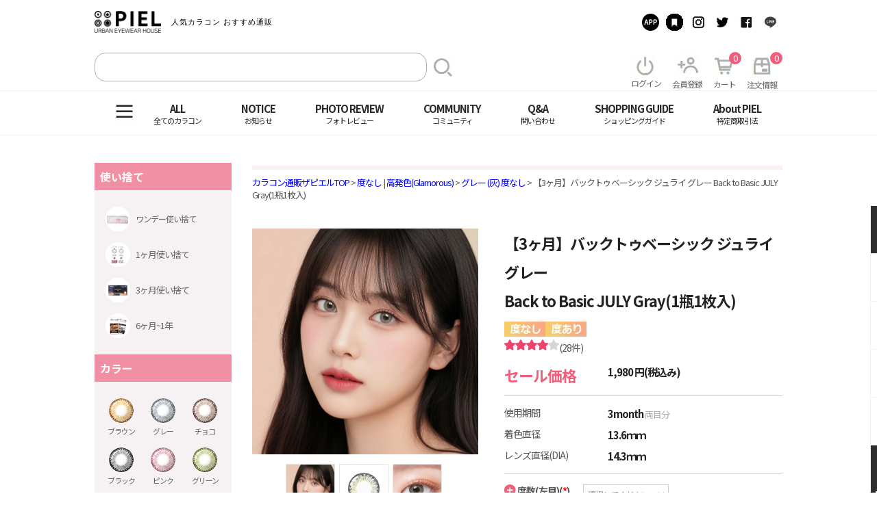

--- FILE ---
content_type: text/html;charset=utf-8
request_url: https://www.thepiel.com/home/product/detail.php?prdcode=G1000004976
body_size: 42388
content:
<!DOCTYPE HTML>
<html lang="ja-JP">

<head>
	



    
    <style>
    .xi-search:before{display: none;}
    .xi-user-plus-o:before{display: none;}
    .xi-box:before{display: none;}
    .fr a.btn-search.fl {
        background-image: url(https://www.thepiel.com/tpl/default/pc/images_new/search_pc.png);
        padding: 16px 0 0px 27px;
        background-repeat: no-repeat;
        margin-left: 7px;
    }
    
 
    
    .xi-power-off:before {
        display: none;
    }
    
    
    
    .box-my-menu li:nth-of-type(1) a {
        background-image: url(https://www.thepiel.com/tpl/default/pc/images_new/power_pc.png);
            background-repeat: no-repeat;
        /* position: relative; */
        background-position: 11px 14px;
    }
    
    
    
    .box-my-menu li:nth-of-type(1) .text {
        text-align: center;
       
        position: relative;
        top: 14px;
    }
    .box-my-menu li:nth-of-type(2) a {
        background-image: url(https://www.thepiel.com/tpl/default/pc/images_new/plus_man_pc.png);
        background-repeat: no-repeat;
        background-position: 13px 13px;
    }
    

    .box-my-menu li:nth-of-type(2) a .text {
    position: relative;
    top: 15px;
}


    .xi-cart-o:before {
        display: none;
    }
    
    .box-my-menu li:nth-of-type(3) a {background-image: url(https://www.thepiel.com/tpl/default/pc/images_new/add_cart_pc.png);background-repeat: no-repeat;background-position: 6px 14px;}
    
    .box-my-menu li:nth-of-type(3) a .text {
        position: relative;
        top: 15px;
    }
    
    .box-my-menu li:nth-of-type(4) a {
    background-image: url(https://www.thepiel.com/tpl/default/pc/images_new/boxx_pc.png);
    background-repeat: no-repeat;
    background-position: 12px 15px;
}

.box-my-menu li:nth-of-type(4) a .text {
    position: relative;
    top: 16px;
}

.xi-bars:before {
    display: none;
}

a.btn-hamburger.cf {
    background-image: url();
}

a.btn-hamburger.cf {
    background-image: url(https://www.thepiel.com/tpl/default/pc/images_new/3_bar_pc.png);
    background-repeat: no-repeat;
    background-position: -5px 10px;
}



.header .nav {
    padding-left: 62px;

}

.box-my-menu li .text {  margin-top: 20px !important;}

/* ----------------------------------------------                */



.xi-home:before {
    display: none;
}



.fixed-right li:nth-of-type(1) a.on {
    background-image: url(https://www.thepiel.com/tpl/default/pc/images_new/housee_pc.png);
    background-repeat: no-repeat;
    background-position: 16px 7px;
}

.fixed-right li:nth-of-type(1) a .text {
    margin-top: 42px;
}


.fixed-right li:nth-of-type(2) a {
    background-image: url(https://www.thepiel.com/tpl/default/pc/images_new/heartt_pc.png);
    background-repeat: no-repeat;
    background-position: 16px 7px;
}

.xi-heart:before {
    display: none;
}

.fixed-right li:nth-of-type(2) a .text {
    margin-top: 42px;
}


.xi-cart:before{display: none;}

.fixed-right li:nth-of-type(3) a {
    background-image: url(https://www.thepiel.com/tpl/default/pc/images_new/add_cart2_pc.png);
    background-repeat: no-repeat;
    background-position: 16px 7px;
}
.fixed-right li:nth-of-type(3) a .text {
    margin-top: 42px;
}
.xi-user:before{display: none;}

.fixed-right li:nth-of-type(4) a {
    background-image: url(https://www.thepiel.com/tpl/default/pc/images_new/mann_pc.png);
    background-repeat: no-repeat;
    background-position: 16px 7px;
}
.fixed-right li:nth-of-type(4) a .text {
    margin-top: 42px;
}

.xi-gift:before{display: none;}

.fixed-right li:nth-of-type(5) a {
    background-image: url(https://www.thepiel.com/tpl/default/pc/images_new/present_pc.png);
    background-repeat: no-repeat;
    background-position: 16px 7px;
}
.fixed-right li:nth-of-type(5) a .text {
    margin-top: 42px;
}
.xi-arrow-up:before{display: none;}


.fixed-right li:nth-of-type(6) a.on {
    background-image: url(https://www.thepiel.com/tpl/default/pc/images_new/top_arrow_pc.png);
    background-repeat: no-repeat;
    background-position: 16px 7px;
}
.fixed-right li:nth-of-type(6) a .text {
    margin-top: 42px;
}


.header .box-my-menu li i{display: none;}

img[src*="/goodsImage/icon/250404_ICON_08_인기.png"] {
  width: auto !important;
  height: 20px !important;
  margin-left: 2px;
}
img[src*="/goodsImage/icon/250404_ICON_03_1+50percent.png"] {
  width: auto !important;
  height: 20px !important;
  margin-left: 2px;
}
img[src*="/goodsImage/icon/250404_ICON_01_NEW.png"] {
  width: auto !important;
  height: 20px !important;
  margin-left: 2px;
}
img[src*="/goodsImage/icon/250404_ICON_02_1+1.png"] {
  width: auto !important;
  height: 20px !important;
  margin-left: 2px;
}
img[src*="/goodsImage/icon/250404_ICON_04_1+2.png"] {
  width: auto !important;
  height: 20px !important;
  margin-left: 2px;
}
img[src*="/goodsImage/icon/250404_ICON_05_SALE.png"] {
  width: auto !important;
  height: 20px !important;
  margin-left: 2px;
}
img[src*="/goodsImage/icon/250404_ICON_06_2PACKSALE.png"] {
  width: auto !important;
  height: 20px !important;
  margin-left: 2px;
}
img[src*="/goodsImage/icon/250404_ICON_07_당일.png"] {
  width: auto !important;
  height: 20px !important;
  margin-left: 2px;
}

img[src*="./tpl/default/pc/images/gold.png"] {
display:none !important;
}
img[src*="./tpl/default/pc/images/silver.png"] {
display:none !important;
}
img[src*="./tpl/default/pc/images/bronze.png"] {
display:none !important;
}
img[src*="../../../tpl/default/pc//images/gold.png"]{
	display: none !important;
}
img[src*="../../../tpl/default/pc//images/silver.png"]{
	display: none !important;
}
img[src*="../../../tpl/default/pc//images/bronze.png"]{
	display: none !important;
}

.list-sns li:nth-child(1) a{background-image: url(https://thepiel.com/tpl/default/pc/images_new/btn_app2.png) !important; }
.list-sns li:nth-child(2) a{background-image: url(https://thepiel.com/tpl/default/pc/images_new/btn_bookmark2.png) !important;}
.list-sns li:nth-child(3) a{background-image: url(https://thepiel.com/tpl/default/pc/images_new/btn_instagram2.png) !important;}
.list-sns li:nth-child(4) a{background-image: url(https://thepiel.com/tpl/default/pc/images_new/btn_twitter2.png)!important}
.list-sns li:nth-child(5) a{background-image: url(https://thepiel.com/tpl/default/pc/images_new/btn_facebook2.png)!important;}
.list-sns li:nth-child(6) a{background-image: url(https://thepiel.com/tpl/default/pc/images_new/btn_line2.png)!important;}
    </style>
    
    
















    
	<meta charset="utf-8">
	<meta name="viewport" content="width=device-width,minimum-scale=1,initial-scale=1">	
<title>カラコン通販ザピエル | Back to Basic JULY gray バックトゥベーシック ジュライ グレー 着用時</title>
    <meta name="keywords" content="カラコン,人気,通販,度あり,激安,おすすめ,３ヶ月,ナチュラルハーフ,韓国"/>
<meta name="description" content="きれいな深みのある暗めグレーと明るいグレーがMIXして派手すぎず上品なツヤ感のある瞳になるカラコンです"/>
<link rel="canonical" href="https://www.thepiel.com/home/product/detail.php?prdcode=G1000004976"/>

    
    
    <meta http-equiv="Content-language" content="ja" /> 
    <meta http-equiv="X-UA-Compatible" content="IE=edge" />
    <meta http-equiv="Cache-control" content="max-age=25200" />
    <!-- 250224 구글 서치콘솔 추가 -->
    <meta name="google-site-verification" content="duUmILMGOkXbS3Xys0t-4A2PyTZ5SQunAr2bX2Pz0g8" />

<meta id="lensThumbnail" name="thumbnail" content="https://image.thepiel.com/goodsImage/3/list/list-1698195238.jpg" />
<meta property="og:title" content="カラコン激安通販 | THEPIEL【ザピエル】(人気度ありワンデー)">
<meta property="og:description" content="きれいな深みのある暗めグレーと明るいグレーがMIXして派手すぎず上品なツヤ感のある瞳になるカラコンです">
<meta property="og:url" content="https://www.thepiel.com/">
<meta property="og:image" content="https://www.thepiel.com/goodsImage/3/detail/detail-1760079402.jpg">
<!-- <meta property="product:brand" content="Contact lens"> -->
<meta property="product:availability" content="in stock">
<!-- <meta property="product:condition" content="new"> -->
<meta property="product:price:amount" content="990.00">
<meta property="product:price:currency" content="JPY">
<meta property="product:retailer_item_id" content="G1000004976">
<meta property="product:item_group_id" content="G1000004976">
<meta property="product:google_product_category" content="2923" />
<meta property="og:type" content="website">

    <!-- 20231206 navigation 구조화 데이터 스크립트 삽입 요청 -->
    <script type="application/ld+json">
    {
    "@context": "http://schema.org",
    "@type": "SiteNavigationElement",
    "hasPart": [
    {"@type": "WebPage","name": "トップページ",
    "url": "https://www.thepiel.com/"},
    {"@type": "WebPage","name": "ブラウンカラコン 【茶色】 度あり・度なし",
    "url": "https://www.thepiel.com/shopbrand/013/O/"},
    {"@type": "WebPage","name": "グレーカラコン 【灰色】 度あり・度なし",
    "url": "https://www.thepiel.com/shopbrand/014/O/"},
    {"@type": "WebPage","name": "チョコカラコン韓国【choco】度あり・度なし",
    "url": "https://www.thepiel.com/shopbrand/015/O/"},
    {"@type": "WebPage","name": "韓国ブラックカラコン【黒】度あり・度なし",
    "url": "https://www.thepiel.com/shopbrand/012/O/"},
    {"@type": "WebPage","name": "韓国ピンクカラコン【pink】度あり・度なし",
    "url": "https://www.thepiel.com/shopbrand/084/O/"},
    {"@type": "WebPage","name": "韓国グリーンカラコン【緑】度あり・度なし",
    "url": "https://www.thepiel.com/shopbrand/106/O/"},
    {"@type": "WebPage","name": "韓国ブルーカラコン【青】度あり・度なし",
    "url": "https://www.thepiel.com/shopbrand/105/O/"},
    {"@type": "WebPage","name": "韓国バイオレットカラコン【紫】度あり・度なし",
    "url": "https://www.thepiel.com/shopbrand/107/O/"},
    {"@type": "WebPage","name": "カラコン ワンデー通販",
    "url": "https://www.thepiel.com/shopbrand/048/O/"},
    {"@type": "WebPage","name": "度あり 2週間(2week)のカラコン",
    "url": "https://www.thepiel.com/home/product/?cate=26000000000000"},
    {"@type": "WebPage","name": "カラコン1ヶ月 ワンデー",
    "url": "https://www.thepiel.com/shopbrand/079/O/"},
    {"@type": "WebPage","name": "3ヶ月使い捨てカラコン",
    "url": "https://www.thepiel.com/shopbrand/056/O/"},
    {"@type": "WebPage","name": "カラコン通販の６ヶ月～1年用",
    "url": "https://www.thepiel.com/home/product/?cate=29400000000000"},
    {"@type": "WebPage","name": "ナチュラルカラコンでモテかわいい瞳に",
    "url": "https://www.thepiel.com/shopbrand/083/O/"},
    {"@type": "WebPage","name": "ハーフ系のカラコン人気",
    "url": "https://www.thepiel.com/shopbrand/003/O/"},
    {"@type": "WebPage","name": "学校用カラコン！バレないナチュラル瞳",
    "url": "https://www.thepiel.com/shopbrand/049/O/"},
    {"@type": "WebPage","name": "デカ目カラコン 人気商品一覧｜度あり・ワンデーのナチュラル系オルチャンカラコン",
    "url": "https://www.thepiel.com/shopbrand/060/O/"},
    {"@type": "WebPage","name": "高発色韓国カラコン",
    "url": "https://www.thepiel.com/shopbrand/097/O/"},
    {"@type": "WebPage","name": "オルチャンカラコン！かわいいナチュラル瞳",
    "url": "https://www.thepiel.com/shopbrand/023/O/"},
    {"@type": "WebPage","name": "カラコン DIA ~14.0mm",
    "url": "https://www.thepiel.com/home/product/?cate=30401300000000"},
    {"@type": "WebPage","name": "カラコン DIA 14.1~14.2mm",
    "url": "https://www.thepiel.com/home/product/?cate=30401400000000"},
    {"@type": "WebPage","name": "カラコン DIA 14.3~14.4mm",
    "url": "https://www.thepiel.com/home/product/?cate=30401500000000"},
    {"@type": "WebPage","name": "IA 14.5~14.6mm",
    "url": "https://www.thepiel.com/home/product/?cate=30401600000000"},
    {"@type": "WebPage","name": "DIA 14.7~14.8mm",
    "url": "https://www.thepiel.com/home/product/?cate=30401700000000"},
    {"@type": "WebPage","name": "カラコン DIA 14.9mm~",
    "url": "https://www.thepiel.com/home/product/?cate=30401800000000"},
    {"@type": "WebPage","name": "G.DIA ~13.1mm",
    "url": "https://www.thepiel.com/home/product/?cate=30501700000000"},
    {"@type": "WebPage","name": "G.DIA 13.2~13.4mm",
    "url": "https://www.thepiel.com/home/product/?cate=30501800000000"},
    {"@type": "WebPage","name": "G.DIA 13.5~13.7mm",
    "url": "https://www.thepiel.com/home/product/?cate=30501900000000"},
    {"@type": "WebPage","name": "G.DIA 13.8mm~",
    "url": "https://www.thepiel.com/home/product/?cate=30502000000000"},
    {"@type": "WebPage","name": "韓国度ありカラコン",
    "url": "https://www.thepiel.com/shopbrand/108/O/"},
    {"@type": "WebPage","name": "度なしカラコン韓国",
    "url": "https://www.thepiel.com/shopbrand/092/O/"},
    {"@type": "WebPage","name": "おすすめの乱視用カラコン（度あり・フチなし）",
    "url": "https://www.thepiel.com/shopbrand/086/O/"},
    {"@type": "WebPage","name": "遠視用韓国カラコン",
    "url": "https://www.thepiel.com/shopbrand/114/O/"},
    {"@type": "WebPage","name": "コスプレ用 赤系韓国カラコン",
    "url": "https://www.thepiel.com/shopbrand/064/O/"},
    {"@type": "WebPage","name": "コスプレ用 黄系韓国カラコン",
    "url": "https://www.thepiel.com/shopbrand/073/O/"},
    {"@type": "WebPage","name": "韓国コスプレ用 青系・紫系カラコン",
    "url": "https://www.thepiel.com/shopbrand/090/O/"},
    {"@type": "WebPage","name": "コスプレ用 白系・黒系・灰色系韓国カラコン",
    "url": "https://www.thepiel.com/shopbrand/087/O/"},
    {"@type": "WebPage","name": "コスプレ用 緑系韓国カラコン",
    "url": "https://www.thepiel.com/shopbrand/026/O/"},
    {"@type": "WebPage","name": "カラコン BCサイズ8.4cm",
    "url": "https://www.thepiel.com/home/product/?cate=30700200000000"},
    {"@type": "WebPage","name": "カラコン BCサイズ8.5cm",
    "url": "https://www.thepiel.com/home/product/?cate=30700300000000"},
    {"@type": "WebPage","name": "カラコン BCサイズ8.6cm",
    "url": "https://www.thepiel.com/home/product/?cate=30700400000000"},
    {"@type": "WebPage","name": "カラコン BCサイズ8.7cm",
    "url": "https://www.thepiel.com/home/product/?cate=30700500000000"},
    {"@type": "WebPage","name": "カラコン BCサイズ8.8cm",
    "url": "https://www.thepiel.com/home/product/?cate=30700600000000"},
    {"@type": "WebPage","name": "イベントカラコン ウィークリーセール",
    "url": "https://www.thepiel.com/home/product/?cate=25607500000000"},
    {"@type": "WebPage","name": "カラコン激安1000円以下カラコン",
    "url": "https://www.thepiel.com/shopbrand/017/O/"},
    {"@type": "WebPage","name": "カラコンケア用品",
    "url": "https://www.thepiel.com/shopbrand/024/O/"},
    {"@type": "WebPage","name": "お知らせ",
    "url": "https://www.thepiel.com/board/board.html?code=TM-ksm523_board8"},
    {"@type": "WebPage","name": "よくある質問",
    "url": "https://www.thepiel.com/board/board.html?code=TM-ksm523_board2"},
    {"@type": "WebPage","name": "カラコンご購入前に必読",
    "url": "https://www.thepiel.com/board/board.html?code=TM-ksm523_board1"},
    {"@type": "WebPage","name": "銀行振込に関するよくある質問",
    "url": "https://www.thepiel.com/board/board.html?code=TM-ksm523_board6"},
    {"@type": "WebPage","name": "カラコン BEST レビュー",
    "url": "https://www.thepiel.com/report/reviewBest/"},
    {"@type": "WebPage","name": "カラコン お客様のレビュー",
    "url": "https://www.thepiel.com/report/"},
    {"@type": "WebPage","name": "ピエモ＆モニターレビュー",
    "url": "https://www.thepiel.com/piemo_review2"},
    {"@type": "WebPage","name": "ベストに選ばれたレビューまとめ",
    "url": "https://www.thepiel.com/review/"},
    {"@type": "WebPage","name": "イベントカラコン ウィークリーセール",
    "url": "https://www.thepiel.com/board/board.html?code=TM-ksm523_guest1"},
    {"@type": "WebPage","name": "スタイルブック",
    "url": "https://www.thepiel.com/stylebook/"},
    {"@type": "WebPage","name": "芸能人の着用レンズ",
    "url": "https://www.thepiel.com/board/board.html?code=TM-ksm523_board10"},
    {"@type": "WebPage","name": "ザピエルストーリー",
    "url": "https://www.thepiel.com/magazine/"},
    {"@type": "WebPage","name": "問い合わせ",
    "url": "https://www.thepiel.com/board/board.html?code=TM-ksm523_board3"},
    {"@type": "WebPage","name": "ショッピングガイド",
    "url": "https://www.thepiel.com/shopbrand/113/O/"},
    {"@type": "WebPage","name": "利用ガイド",
    "url": "https://www.thepiel.com/home/eachpage/?tpl=guide"},
    {"@type": "WebPage","name": "特定商取引法",
    "url": "https://www.thepiel.com/html/ordercontract.html"}
    ]}
    </script>

    <!-- 20240123 navigation 구조화 데이터 스크립트 삽입 요청 -->
    <!-- <script type="application/ld+json">{"@context": "https://schema.org","@type": "BreadcrumbList","itemListElement": [{"@type": "ListItem","position": 1,"name": "カラコン通販ザピエルTOP","item": "https://www.thepiel.com/"},{"@type": "ListItem","position": 2,"name": "Color|カラー(色)カラコン","item": "https://www.thepiel.com/shopbrand/001/O/"},{"@type": "ListItem","position": 3,"name": "ブラウン (茶)","item": "https://www.thepiel.com//shopbrand/013/O/"}]}</script>
    <script type="application/ld+json">{"@context": "https://schema.org","@type": "BreadcrumbList","itemListElement": [{"@type": "ListItem","position": 1,"name": "カラコン通販ザピエルTOP","item": "https://www.thepiel.com/"},{"@type": "ListItem","position": 2,"name": "Color|カラー(色)カラコン","item": "https://www.thepiel.com/shopbrand/001/O/"},{"@type": "ListItem","position": 3,"name": "レー (灰)","item": "https://www.thepiel.com//shopbrand/014/O/"}]}</script>
    <script type="application/ld+json">{"@context": "https://schema.org","@type": "BreadcrumbList","itemListElement": [{"@type": "ListItem","position": 1,"name": "カラコン通販ザピエルTOP","item": "https://www.thepiel.com/"},{"@type": "ListItem","position": 2,"name": "Color|カラー(色)カラコン","item": "https://www.thepiel.com/shopbrand/001/O/"},{"@type": "ListItem","position": 3,"name": "チョコ","item": "https://www.thepiel.com//shopbrand/015/O/"}]}</script>
    <script type="application/ld+json">{"@context": "https://schema.org","@type": "BreadcrumbList","itemListElement": [{"@type": "ListItem","position": 1,"name": "カラコン通販ザピエルTOP","item": "https://www.thepiel.com/"},{"@type": "ListItem","position": 2,"name": "Color|カラー(色)カラコン","item": "https://www.thepiel.com/shopbrand/001/O/"},{"@type": "ListItem","position": 3,"name": "ブラック (黒)","item": "https://www.thepiel.com//shopbrand/012/O/"}]}</script>
    <script type="application/ld+json">{"@context": "https://schema.org","@type": "BreadcrumbList","itemListElement": [{"@type": "ListItem","position": 1,"name": "カラコン通販ザピエルTOP","item": "https://www.thepiel.com/"},{"@type": "ListItem","position": 2,"name": "Color|カラー(色)カラコン","item": "https://www.thepiel.com/shopbrand/001/O/"},{"@type": "ListItem","position": 3,"name": "ピンク (桃)","item": "https://www.thepiel.com//shopbrand/084/O/"}]}</script>
    <script type="application/ld+json">{"@context": "https://schema.org","@type": "BreadcrumbList","itemListElement": [{"@type": "ListItem","position": 1,"name": "カラコン通販ザピエルTOP","item": "https://www.thepiel.com/"},{"@type": "ListItem","position": 2,"name": "Color|カラー(色)カラコン","item": "https://www.thepiel.com/shopbrand/001/O/"},{"@type": "ListItem","position": 3,"name": "グリーン (緑)","item": "https://www.thepiel.com//shopbrand/106/O/"}]}</script>
    <script type="application/ld+json">{"@context": "https://schema.org","@type": "BreadcrumbList","itemListElement": [{"@type": "ListItem","position": 1,"name": "カラコン通販ザピエルTOP","item": "https://www.thepiel.com/"},{"@type": "ListItem","position": 2,"name": "Color|カラー(色)カラコン","item": "https://www.thepiel.com/shopbrand/001/O/"},{"@type": "ListItem","position": 3,"name": "ブルー (青)","item": "https://www.thepiel.com//shopbrand/105/O/"}]}</script>
    <script type="application/ld+json">{"@context": "https://schema.org","@type": "BreadcrumbList","itemListElement": [{"@type": "ListItem","position": 1,"name": "カラコン通販ザピエルTOP","item": "https://www.thepiel.com/"},{"@type": "ListItem","position": 2,"name": "Color|カラー(色)カラコン","item": "https://www.thepiel.com/shopbrand/001/O/"},{"@type": "ListItem","position": 3,"name": "バイオレット (紫)","item": "https://www.thepiel.com//shopbrand/107/O/"}]}</script>
    <script type="application/ld+json">{"@context": "https://schema.org","@type": "BreadcrumbList","itemListElement": [{"@type": "ListItem","position": 1,"name": "カラコン通販ザピエルTOP","item": "https://www.thepiel.com/"},{"@type": "ListItem","position": 2,"name": " Period|使用期限","item": "https://www.thepiel.com/shopbrand/009/O/"},{"@type": "ListItem","position": 3,"name": "ワンデー(1day)","item": ""}]}</script>
    <script type="application/ld+json">{"@context": "https://schema.org","@type": "BreadcrumbList","itemListElement": [{"@type": "ListItem","position": 1,"name": "カラコン通販ザピエルTOP","item": "https://www.thepiel.com/"},{"@type": "ListItem","position": 2,"name": "Period|使用期限 ","item": "https://www.thepiel.com/shopbrand/009/O/"},{"@type": "ListItem","position": 3,"name": "2週間 (2weeks)","item": "https://www.thepiel.com//home/product/?cate=26000000000000"}]}</script>
    <script type="application/ld+json">{"@context": "https://schema.org","@type": "BreadcrumbList","itemListElement": [{"@type": "ListItem","position": 1,"name": "カラコン通販ザピエルTOP","item": "https://www.thepiel.com/"},{"@type": "ListItem","position": 2,"name": "Period|使用期限 ","item": "https://www.thepiel.com/shopbrand/009/O/"},{"@type": "ListItem","position": 3,"name": "1ヶ月 (1monthly)","item": "https://www.thepiel.com//shopbrand/079/O/"}]}</script>
    <script type="application/ld+json">{"@context": "https://schema.org","@type": "BreadcrumbList","itemListElement": [{"@type": "ListItem","position": 1,"name": "カラコン通販ザピエルTOP","item": "https://www.thepiel.com/"},{"@type": "ListItem","position": 2,"name": "Period|使用期限 ","item": "https://www.thepiel.com/shopbrand/009/O/"},{"@type": "ListItem","position": 3,"name": "3ヶ月 (3months)","item": "https://www.thepiel.com//shopbrand/056/O/"}]}</script>
    <script type="application/ld+json">{"@context": "https://schema.org","@type": "BreadcrumbList","itemListElement": [{"@type": "ListItem","position": 1,"name": "カラコン通販ザピエルTOP","item": "https://www.thepiel.com/"},{"@type": "ListItem","position": 2,"name": "Period|使用期限 ","item": "https://www.thepiel.com/shopbrand/009/O/"},{"@type": "ListItem","position": 3,"name": "6ヶ月～1年","item": "https://www.thepiel.com//home/product/?cate=29400000000000"}]}</script>
    <script type="application/ld+json">{"@context": "https://schema.org","@type": "BreadcrumbList","itemListElement": [{"@type": "ListItem","position": 1,"name": "カラコン通販ザピエルTOP","item": "https://www.thepiel.com/"},{"@type": "ListItem","position": 2,"name": "Style|スタイル別 ","item": "https://www.thepiel.com/shopbrand/045/O/"},{"@type": "ListItem","position": 3,"name": "ナチュラル(Natural)","item": "https://www.thepiel.com//shopbrand/083/O/"}]}</script>
    <script type="application/ld+json">{"@context": "https://schema.org","@type": "BreadcrumbList","itemListElement": [{"@type": "ListItem","position": 1,"name": "カラコン通販ザピエルTOP","item": "https://www.thepiel.com/"},{"@type": "ListItem","position": 2,"name": "Style|スタイル別 ","item": "https://www.thepiel.com/shopbrand/045/O/"},{"@type": "ListItem","position": 3,"name": "ハーフ系(Half)","item": "https://www.thepiel.com//shopbrand/003/O/"}]}</script>
    <script type="application/ld+json">{"@context": "https://schema.org","@type": "BreadcrumbList","itemListElement": [{"@type": "ListItem","position": 1,"name": "カラコン通販ザピエルTOP","item": "https://www.thepiel.com/"},{"@type": "ListItem","position": 2,"name": "Style|スタイル別 ","item": "https://www.thepiel.com/shopbrand/045/O/"},{"@type": "ListItem","position": 3,"name": "学校用(School)","item": "https://www.thepiel.com//shopbrand/049/O/"}]}</script>
    <script type="application/ld+json">{"@context": "https://schema.org","@type": "BreadcrumbList","itemListElement": [{"@type": "ListItem","position": 1,"name": "カラコン通販ザピエルTOP","item": "https://www.thepiel.com/"},{"@type": "ListItem","position": 2,"name": "Style|スタイル別 ","item": "https://www.thepiel.com/shopbrand/045/O/"},{"@type": "ListItem","position": 3,"name": "デカ目(Big size)","item": "https://www.thepiel.com//shopbrand/060/O/"}]}</script>
    <script type="application/ld+json">{"@context": "https://schema.org","@type": "BreadcrumbList","itemListElement": [{"@type": "ListItem","position": 1,"name": "カラコン通販ザピエルTOP","item": "https://www.thepiel.com/"},{"@type": "ListItem","position": 2,"name": "Style|スタイル別 ","item": "https://www.thepiel.com/shopbrand/045/O/"},{"@type": "ListItem","position": 3,"name": "高発色(Glamorous)","item": "https://www.thepiel.com//shopbrand/097/O/"}]}</script>
    <script type="application/ld+json">{"@context": "https://schema.org","@type": "BreadcrumbList","itemListElement": [{"@type": "ListItem","position": 1,"name": "カラコン通販ザピエルTOP","item": "https://www.thepiel.com/"},{"@type": "ListItem","position": 2,"name": "Style|スタイル別 ","item": "https://www.thepiel.com/shopbrand/045/O/"},{"@type": "ListItem","position": 3,"name": "オルチャンカラコン！かわいいナチュラル瞳","item": "https://www.thepiel.com//shopbrand/023/O/"}]}</script>
    <script type="application/ld+json">{"@context": "https://schema.org","@type": "BreadcrumbList","itemListElement": [{"@type": "ListItem","position": 1,"name": "カラコン通販ザピエルTOP","item": "https://www.thepiel.com/"},{"@type": "ListItem","position": 2,"name": "DIA|レンズ直径別 ","item": "https://www.thepiel.com/shopbrand/118/O/"},{"@type": "ListItem","position": 3,"name": "DIA ~14.0mm","item": "https://www.thepiel.com//home/product/?cate=30401300000000"}]}</script>
    <script type="application/ld+json">{"@context": "https://schema.org","@type": "BreadcrumbList","itemListElement": [{"@type": "ListItem","position": 1,"name": "カラコン通販ザピエルTOP","item": "https://www.thepiel.com/"},{"@type": "ListItem","position": 2,"name": "DIA|レンズ直径別 ","item": "https://www.thepiel.com/shopbrand/118/O/"},{"@type": "ListItem","position": 3,"name": "DIA 14.1~14.2mm","item": "https://www.thepiel.com//home/product/?cate=30401400000000"}]}</script>
    <script type="application/ld+json">{"@context": "https://schema.org","@type": "BreadcrumbList","itemListElement": [{"@type": "ListItem","position": 1,"name": "カラコン通販ザピエルTOP","item": "https://www.thepiel.com/"},{"@type": "ListItem","position": 2,"name": "DIA|レンズ直径別 ","item": "https://www.thepiel.com/shopbrand/118/O/"},{"@type": "ListItem","position": 3,"name": "DIA 14.3~14.4mm","item": "https://www.thepiel.com//home/product/?cate=30401500000000"}]}</script>
    <script type="application/ld+json">{"@context": "https://schema.org","@type": "BreadcrumbList","itemListElement": [{"@type": "ListItem","position": 1,"name": "カラコン通販ザピエルTOP","item": "https://www.thepiel.com/"},{"@type": "ListItem","position": 2,"name": "DIA|レンズ直径別 ","item": "https://www.thepiel.com/shopbrand/118/O/"},{"@type": "ListItem","position": 3,"name": "DIA 14.5~14.6mm","item": "https://www.thepiel.com//home/product/?cate=30401600000000"}]}</script>
    <script type="application/ld+json">{"@context": "https://schema.org","@type": "BreadcrumbList","itemListElement": [{"@type": "ListItem","position": 1,"name": "カラコン通販ザピエルTOP","item": "https://www.thepiel.com/"},{"@type": "ListItem","position": 2,"name": "DIA|レンズ直径別 ","item": "https://www.thepiel.com/shopbrand/118/O/"},{"@type": "ListItem","position": 3,"name": "DIA 14.7~14.8mm","item": "https://www.thepiel.com//home/product/?cate=30401700000000"}]}</script>
    <script type="application/ld+json">{"@context": "https://schema.org","@type": "BreadcrumbList","itemListElement": [{"@type": "ListItem","position": 1,"name": "カラコン通販ザピエルTOP","item": "https://www.thepiel.com/"},{"@type": "ListItem","position": 2,"name": "DIA|レンズ直径別 ","item": "https://www.thepiel.com/shopbrand/118/O/"},{"@type": "ListItem","position": 3,"name": "DIA 14.9mm~","item": "https://www.thepiel.com//home/product/?cate=30401800000000"}]}</script>
    <script type="application/ld+json">{"@context": "https://schema.org","@type": "BreadcrumbList","itemListElement": [{"@type": "ListItem","position": 1,"name": "カラコン通販ザピエルTOP","item": "https://www.thepiel.com/"},{"@type": "ListItem","position": 2,"name": "G.DIA|着色直径別 ","item": "https://www.thepiel.com/shopbrand/118/O/"},{"@type": "ListItem","position": 3,"name": "G.DIA ~13.1mm","item": "https://www.thepiel.com//home/product/?cate=30501700000000"}]}</script>
    <script type="application/ld+json">{"@context": "https://schema.org","@type": "BreadcrumbList","itemListElement": [{"@type": "ListItem","position": 1,"name": "カラコン通販ザピエルTOP","item": "https://www.thepiel.com/"},{"@type": "ListItem","position": 2,"name": "G.DIA|着色直径別 ","item": "https://www.thepiel.com/shopbrand/118/O/"},{"@type": "ListItem","position": 3,"name": "G.DIA 13.2~13.4mm","item": "https://www.thepiel.com//home/product/?cate=30501800000000"}]}</script>
    <script type="application/ld+json">{"@context": "https://schema.org","@type": "BreadcrumbList","itemListElement": [{"@type": "ListItem","position": 1,"name": "カラコン通販ザピエルTOP","item": "https://www.thepiel.com/"},{"@type": "ListItem","position": 2,"name": "G.DIA|着色直径別 ","item": "https://www.thepiel.com/shopbrand/118/O/"},{"@type": "ListItem","position": 3,"name": "G.DIA 13.5~13.7mm","item": "https://www.thepiel.com//home/product/?cate=30501900000000"}]}</script>
    <script type="application/ld+json">{"@context": "https://schema.org","@type": "BreadcrumbList","itemListElement": [{"@type": "ListItem","position": 1,"name": "カラコン通販ザピエルTOP","item": "https://www.thepiel.com/"},{"@type": "ListItem","position": 2,"name": "G.DIA|着色直径別 ","item": "https://www.thepiel.com/shopbrand/118/O/"},{"@type": "ListItem","position": 3,"name": "G.DIA 13.8mm~","item": "https://www.thepiel.com//home/product/?cate=30502000000000"}]}</script>
    <script type="application/ld+json">{"@context": "https://schema.org","@type": "BreadcrumbList","itemListElement": [{"@type": "ListItem","position": 1,"name": "カラコン通販ザピエルTOP","item": "https://www.thepiel.com/"},{"@type": "ListItem","position": 2,"name": "Degree|度数別","item": "https://www.thepiel.com/shopbrand/002/O/"},{"@type": "ListItem","position": 3,"name": "度あり","item": "https://www.thepiel.com//shopbrand/108/O/"}]}</script>
    <script type="application/ld+json">{"@context": "https://schema.org","@type": "BreadcrumbList","itemListElement": [{"@type": "ListItem","position": 1,"name": "カラコン通販ザピエルTOP","item": "https://www.thepiel.com/"},{"@type": "ListItem","position": 2,"name": "Degree|度数別","item": "https://www.thepiel.com/shopbrand/002/O/"},{"@type": "ListItem","position": 3,"name": "度なし","item": "https://www.thepiel.com//shopbrand/092/O/"}]}</script>
    <script type="application/ld+json">{"@context": "https://schema.org","@type": "BreadcrumbList","itemListElement": [{"@type": "ListItem","position": 1,"name": "カラコン通販ザピエルTOP","item": "https://www.thepiel.com/"},{"@type": "ListItem","position": 2,"name": "Degree|度数別","item": "https://www.thepiel.com/shopbrand/002/O/"},{"@type": "ListItem","position": 3,"name": "乱視用","item": "https://www.thepiel.com//shopbrand/086/O/"}]}</script>
    <script type="application/ld+json">{"@context": "https://schema.org","@type": "BreadcrumbList","itemListElement": [{"@type": "ListItem","position": 1,"name": "カラコン通販ザピエルTOP","item": "https://www.thepiel.com/"},{"@type": "ListItem","position": 2,"name": "Degree|度数別","item": "https://www.thepiel.com/shopbrand/002/O/"},{"@type": "ListItem","position": 3,"name": "遠視用","item": "https://www.thepiel.com//shopbrand/114/O/"}]}</script>
    <script type="application/ld+json">{"@context": "https://schema.org","@type": "BreadcrumbList","itemListElement": [{"@type": "ListItem","position": 1,"name": "カラコン通販ザピエルTOP","item": "https://www.thepiel.com/"},{"@type": "ListItem","position": 2,"name": "osplay|コスプレ用 ","item": "https://www.thepiel.com/shopbrand/089/O/"},{"@type": "ListItem","position": 3,"name": "赤系","item": "https://www.thepiel.com//shopbrand/064/O/"}]}</script>
    <script type="application/ld+json">{"@context": "https://schema.org","@type": "BreadcrumbList","itemListElement": [{"@type": "ListItem","position": 1,"name": "カラコン通販ザピエルTOP","item": "https://www.thepiel.com/"},{"@type": "ListItem","position": 2,"name": "osplay|コスプレ用 ","item": "https://www.thepiel.com/shopbrand/089/O/"},{"@type": "ListItem","position": 3,"name": "黄系","item": "https://www.thepiel.com//shopbrand/073/O/"}]}</script>
    <script type="application/ld+json">{"@context": "https://schema.org","@type": "BreadcrumbList","itemListElement": [{"@type": "ListItem","position": 1,"name": "カラコン通販ザピエルTOP","item": "https://www.thepiel.com/"},{"@type": "ListItem","position": 2,"name": "osplay|コスプレ用 ","item": "https://www.thepiel.com/shopbrand/089/O/"},{"@type": "ListItem","position": 3,"name": "青系・紫系","item": "https://www.thepiel.com//shopbrand/090/O/"}]}</script>
    <script type="application/ld+json">{"@context": "https://schema.org","@type": "BreadcrumbList","itemListElement": [{"@type": "ListItem","position": 1,"name": "カラコン通販ザピエルTOP","item": "https://www.thepiel.com/"},{"@type": "ListItem","position": 2,"name": "osplay|コスプレ用 ","item": "https://www.thepiel.com/shopbrand/089/O/"},{"@type": "ListItem","position": 3,"name": "白系・黒系・灰色系","item": "https://www.thepiel.com//shopbrand/087/O/"}]}</script>
    <script type="application/ld+json">{"@context": "https://schema.org","@type": "BreadcrumbList","itemListElement": [{"@type": "ListItem","position": 1,"name": "カラコン通販ザピエルTOP","item": "https://www.thepiel.com/"},{"@type": "ListItem","position": 2,"name": "osplay|コスプレ用 ","item": "https://www.thepiel.com/shopbrand/089/O/"},{"@type": "ListItem","position": 3,"name": "緑系","item": "https://www.thepiel.com//shopbrand/026/O/"}]}</script>
    <script type="application/ld+json">{"@context": "https://schema.org","@type": "BreadcrumbList","itemListElement": [{"@type": "ListItem","position": 1,"name": "カラコン通販ザピエルTOP","item": "https://www.thepiel.com/1000円以下カラコンhttps://www.thepiel.com//shopbrand/017/O/"}]}</script>
    <script type="application/ld+json">{"@context": "https://schema.org","@type": "BreadcrumbList","itemListElement": [{"@type": "ListItem","position": 1,"name": "カラコン通販ザピエルTOP","item": "https://www.thepiel.com/CareProduct|ケア用品https://www.thepiel.com//shopbrand/024/O/"}]}</script>
    <script type="application/ld+json">{"@context": "https://schema.org","@type": "BreadcrumbList","itemListElement": [{"@type": "ListItem","position": 1,"name": "カラコン通販ザピエルTOP","item": "https://www.thepiel.com/ニュースhttps://www.thepiel.com/board/board.html?code=TM-ksm523_board8"}]}</script>
    <script type="application/ld+json">{"@context": "https://schema.org","@type": "BreadcrumbList","itemListElement": [{"@type": "ListItem","position": 1,"name": "カラコン通販ザピエルTOP","item": "https://www.thepiel.com/よくあるご質問https://www.thepiel.com/board/board.html?code=TM-ksm523_board2"}]}</script>
    <script type="application/ld+json">{"@context": "https://schema.org","@type": "BreadcrumbList","itemListElement": [{"@type": "ListItem","position": 1,"name": "カラコン通販ザピエルTOP","item": "https://www.thepiel.com/ご購入前に必読https://www.thepiel.com/board/board.html?code=TM-ksm523_board1"}]}</script>
    <script type="application/ld+json">{"@context": "https://schema.org","@type": "BreadcrumbList","itemListElement": [{"@type": "ListItem","position": 1,"name": "カラコン通販ザピエルTOP","item": "https://www.thepiel.com/銀行振り込みhttps://www.thepiel.com/board/board.html?code=TM-ksm523_board6"}]}</script>
    <script type="application/ld+json">{"@context": "https://schema.org","@type": "BreadcrumbList","itemListElement": [{"@type": "ListItem","position": 1,"name": "カラコン通販ザピエルTOP","item": "https://www.thepiel.com/BEST レビューhttps://www.thepiel.com/report/reviewBest/"}]}</script>
    <script type="application/ld+json">{"@context": "https://schema.org","@type": "BreadcrumbList","itemListElement": [{"@type": "ListItem","position": 1,"name": "カラコン通販ザピエルTOP","item": "https://www.thepiel.com/お客様のレビューhttps://www.thepiel.com/report/"}]}</script>
    <script type="application/ld+json">{"@context": "https://schema.org","@type": "BreadcrumbList","itemListElement": [{"@type": "ListItem","position": 1,"name": "カラコン通販ザピエルTOP","item": "https://www.thepiel.com/ピエモ＆モニターレビューhttps://www.thepiel.com/piemo_review2"}]}</script>
    <script type="application/ld+json">{"@context": "https://schema.org","@type": "BreadcrumbList","itemListElement": [{"@type": "ListItem","position": 1,"name": "カラコン通販ザピエルTOP","item": "https://www.thepiel.com/すべてレビューhttps://www.thepiel.com/review/"}]}</script>
    <script type="application/ld+json">{"@context": "https://schema.org","@type": "BreadcrumbList","itemListElement": [{"@type": "ListItem","position": 1,"name": "カラコン通販ザピエルTOP","item": "https://www.thepiel.com/"},{"@type": "ListItem","position": 2,"name": "イベント","item": "https://www.thepiel.com/board/board.html?code=TM-ksm523_guest1"}]}</script>
    <script type="application/ld+json">{"@context": "https://schema.org","@type": "BreadcrumbList","itemListElement": [{"@type": "ListItem","position": 1,"name": "カラコン通販ザピエルTOP","item": "https://www.thepiel.com/"},{"@type": "ListItem","position": 2,"name": "スタイルブック","item": "https://www.thepiel.com/stylebook/"}]}</script>
    <script type="application/ld+json">{"@context": "https://schema.org","@type": "BreadcrumbList","itemListElement": [{"@type": "ListItem","position": 1,"name": "カラコン通販ザピエルTOP","item": "https://www.thepiel.com/"},{"@type": "ListItem","position": 2,"name": "K-POP STAR","item": "https://www.thepiel.com/board/board.html?code=TM-ksm523_board10"}]}</script>
    <script type="application/ld+json">{"@context": "https://schema.org","@type": "BreadcrumbList","itemListElement": [{"@type": "ListItem","position": 1,"name": "カラコン通販ザピエルTOP","item": "https://www.thepiel.com/"},{"@type": "ListItem","position": 2,"name": "ザピエルストーリー","item": "https://www.thepiel.com/magazine/"}]}</script>
    <script type="application/ld+json">{"@context": "https://schema.org","@type": "BreadcrumbList","itemListElement": [{"@type": "ListItem","position": 1,"name": "カラコン通販ザピエルTOP","item": "https://www.thepiel.com/"},{"@type": "ListItem","position": 2,"name": "問い合わせ","item": "https://www.thepiel.com/board/board.html?code=TM-ksm523_board3"}]}</script>
    <script type="application/ld+json">{"@context": "https://schema.org","@type": "BreadcrumbList","itemListElement": [{"@type": "ListItem","position": 1,"name": "カラコン通販ザピエルTOP","item": "https://www.thepiel.com/"},{"@type": "ListItem","position": 2,"name": "shopping guide","item": "https://www.thepiel.com/shopbrand/113/O/"}]}</script>
    <script type="application/ld+json">{"@context": "https://schema.org","@type": "BreadcrumbList","itemListElement": [{"@type": "ListItem","position": 1,"name": "カラコン通販ザピエルTOP","item": "https://www.thepiel.com/"},{"@type": "ListItem","position": 2,"name": "特定商取引法に基づく表記","item": "https://www.thepiel.com/html/ordercontract.html"}]}</script>
    <script type="application/ld+json">{"@context": "https://schema.org","@type": "BreadcrumbList","itemListElement": [{"@type": "ListItem","position": 1,"name": "カラコン通販ザピエルTOP","item": "https://www.thepiel.com/"},{"@type": "ListItem","position": 2,"name": "BC|ベースカーブ ","item": "https://www.thepiel.com/shopbrand/117/O/"},{"@type": "ListItem","position": 3,"name": " BC8.4mm","item": "https://www.thepiel.com/home/product/?cate=30700200000000"}]}</script>
    <script type="application/ld+json">{"@context": "https://schema.org","@type": "BreadcrumbList","itemListElement": [{"@type": "ListItem","position": 1,"name": "カラコン通販ザピエルTOP","item": "https://www.thepiel.com/"},{"@type": "ListItem","position": 2,"name": "BC|ベースカーブ ","item": "https://www.thepiel.com/shopbrand/117/O/"},{"@type": "ListItem","position": 3,"name": "BC8.5mm","item": "https://www.thepiel.com/home/product/?cate=30700300000000"}]}</script>
    <script type="application/ld+json">{"@context": "https://schema.org","@type": "BreadcrumbList","itemListElement": [{"@type": "ListItem","position": 1,"name": "カラコン通販ザピエルTOP","item": "https://www.thepiel.com/"},{"@type": "ListItem","position": 2,"name": "BC|ベースカーブ ","item": "https://www.thepiel.com/shopbrand/117/O/"},{"@type": "ListItem","position": 3,"name": "BC8.6mm","item": "https://www.thepiel.com/home/product/?cate=30700400000000"}]}</script>
    <script type="application/ld+json">{"@context": "https://schema.org","@type": "BreadcrumbList","itemListElement": [{"@type": "ListItem","position": 1,"name": "カラコン通販ザピエルTOP","item": "https://www.thepiel.com/"},{"@type": "ListItem","position": 2,"name": "BC|ベースカーブ ","item": "https://www.thepiel.com/shopbrand/117/O/"},{"@type": "ListItem","position": 3,"name": "BC8.7mm","item": "https://www.thepiel.com/home/product/?cate=30700500000000"}]}</script>
    <script type="application/ld+json">{"@context": "https://schema.org","@type": "BreadcrumbList","itemListElement": [{"@type": "ListItem","position": 1,"name": "カラコン通販ザピエルTOP","item": "https://www.thepiel.com/"},{"@type": "ListItem","position": 2,"name": "BC|ベースカーブ ","item": "https://www.thepiel.com/shopbrand/117/O/"},{"@type": "ListItem","position": 3,"name": "BC8.8mm","item": "https://www.thepiel.com/home/product/?cate=30700600000000"}]}</script>
    <script type="application/ld+json">{"@context": "https://schema.org","@type": "BreadcrumbList","itemListElement": [{"@type": "ListItem","position": 1,"name": "カラコン通販ザピエルTOP","item": "https://www.thepiel.com/"},{"@type": "ListItem","position": 2,"name": "BC|ベースカーブ ","item": "https://www.thepiel.com/shopbrand/117/O/"},{"@type": "ListItem","position": 3,"name": "BC8.9mm","item": "https://www.thepiel.com/home/product/?cate=30700700000000"}]}</script> -->
   
   
   
    <!-- 24.07.23 구조화 데이터 삽입요청 -->
    <script type="application/ld+json">
        {
          "@context": "http://schema.org",
          "@type": "LocalBusiness",
          "name": "THEPIEL（ザピエル）",
          "logo": "https://www.thepiel.com/tpl/default/mobile/images_new/logo_header_white.png?v=2",
          "image": "https://image.thepiel.com/_DATA_/banner_image/2406281423071bf128e8a8149de.jpg",
          "telephone": "+81 3-6868-5158",
          "email": "thepiel@pielinter.com",
          "address": {
            "@type": "PostalAddress",
            "streetAddress": "時崎45 1-A",
            "addressLocality": "稲敷市",
            "addressRegion": "茨城県",
            "addressCountry": "JP",
            "postalCode": "300-0523 "
          },
          "url": "https://www.thepiel.com/"
        }
    </script>
    
    
    <!-- Google tag (gtag.js) 250226 구글 애널리틱스 추가 요청 -->
       <script async src="https://www.googletagmanager.com/gtag/js?id=G-KXRQJ3CCPS"></script>
       <script>
         window.dataLayer = window.dataLayer || [];
         function gtag(){dataLayer.push(arguments);}
         gtag('js', new Date());

         gtag('config', 'G-KXRQJ3CCPS');
       </script>
    

<!-- ▽構造化データ設定方法 -->
<!-- 
<script type="application/ld+json">
{
  "@context": "https://schema.org",
  "@type": "FAQPage",
  "mainEntity": [
    {
      "@type": "Question",
      "name": "質問文",
      "acceptedAnswer": {
        "@type": "Answer",
        "text": "回答"
      }
    }
  ]
}
</script>
 -->
	

<!-- 24.06.13 추가요청 -->
<script type="text/javascript">
    (function(c,l,a,r,i,t,y){
        c[a]=c[a]||function(){(c[a].q=c[a].q||[]).push(arguments)};
        t=l.createElement(r);t.async=1;t.src="https://www.clarity.ms/tag/"+i;
        y=l.getElementsByTagName(r)[0];y.parentNode.insertBefore(t,y);
    })(window, document, "clarity", "script", "mqpcx39hap");
</script>


        
            <meta name="author" content="カラコン(カラーコンタクトレンズ)通販サイト　ザピエルONLINEショッピングモール" />
    <meta name="msvalidate.01" content="9E9AB8688375636A51E5FACFF6CDE06B" />
    <meta name="msvalidate.01" content="342E02291A8B5C919AE0A643BC18004C" />
    <meta name="globalsign-domain-verification" content="b-MMHsD-WDqc5WU7FCewS2oOzqHiGV1Epsz4z29G_R" />
    <meta name="google-site-verification" content="wcdRY6Ss6Pro4cNP7tyI9lxEe5BwFlj2_BbRF9YoUb8" />
	<meta name="google-site-verification" content="gM0Nopj_X6-KMq_8KNyMa2vOuta_Exs2TwV1V6mc5uI" />
<meta name="google-site-verification" content="Te1HzLV3FPfA2qZO9yh_c4bS3kVgQ7ZpKiIwM8C_qq0" />
   <meta name="google-site-verification=q9oOqrx-srtVEzQPWo_C-9PPoO3rpbqz0ybZdCnO67I" />
<meta name="facebook-domain-verification" content="xqqqlw3ve0m1ord6e7jjxut0z2v07y" />
    
    
    
    
    <!--<meta name="viewport" content="width=640px, user-scalable=no">
    <meta name="card" content="summary_large_image"/>
    <meta name="site" content="@pielinter"/>
    <meta name="domain" content="pielinter"/>-->
   
        <script>
  gtag('event', 'page_view', {
    'send_to': 'AW-756338806',
    'items': [{
      'id': 'replace with value',
      'google_business_vertical': 'retail'
    }]
  });
</script>
		
         
    
    <!--시작-->
    <link rel='shortcut icon' href='/thepiel_image/favicon.ico' type='image/x-icon' />
    <link rel='ICON' href='/thepiel_image/favicon.ico' />
    
    <link href="../../tpl/default/pc/css/JB_css.css?v=251023" rel="stylesheet" type="text/css" />
    <link href="../../tpl/default/pc/css/style_css.css?v=251023" rel="stylesheet" type="text/css" />
    <link href="../../tpl/default/pc/css/global.css?v=251023" rel="stylesheet" type="text/css" />
    <link href="../../tpl/default/pc/css/style.css?v1=251023" rel="stylesheet" type="text/css" />
    <link href="../../tpl/default/pc/css/main_top.css?v=251023" rel="stylesheet" type="text/css" />
    <link href="../../tpl/default/pc/css/piel_new.css" rel="stylesheet" type="text/css" />
    <link href="../../tpl/default/pc/css/sub_new.css" rel="stylesheet" type="text/css" />
    <link rel="stylesheet" type="text/css" href="/home/js/jquery-easyui/themes/default/easyui.css" />
    <link rel="stylesheet" type="text/css" href="/home/js/jquery-easyui/themes/icon.css?v=251023"/>
    
        <!-- 251119 hreflang 태그 추가 -->
	<link rel="alternate" hreflang="ja" href="https://www.thepiel.com/"/>

	
    
    <!-- Google Tag Manager (240528) -->
    <script>(function(w,d,s,l,i){w[l]=w[l]||[];w[l].push({'gtm.start':
        new Date().getTime(),event:'gtm.js'});var f=d.getElementsByTagName(s)[0],
        j=d.createElement(s),dl=l!='dataLayer'?'&l='+l:'';j.async=true;j.src=
        'https://www.googletagmanager.com/gtm.js?id='+i+dl;f.parentNode.insertBefore(j,f);
        })(window,document,'script','dataLayer','GTM-PCRST88G');</script>
    <!-- End Google Tag Manager (240528) -->
    

    <!--<script type="text/javascript" src="/home/js/jquery.min.js"></script>-->
    <!--script src="/home/js/jquery-1.7.2.min.js"></script-->
    <script src="https://ajax.googleapis.com/ajax/libs/jquery/3.6.0/jquery.min.js"></script>
    <script language="javascript" src="../../tpl/default/pc/js/product_rolling.js"></script>
    
    <script language="javascript" src="../../tpl/default/pc/js/mousewheel.js"></script>
    <script type="text/javascript" src="/libraries/phpjs/php.default.min.js"></script>
    <script type="text/javascript" src="/home/js/default.js"></script>
    <script type="text/javascript" src="/home/js/memberview.js"></script>
    <script type="text/javascript" src="/home/js/swfobject.js"></script>
    <script type="text/javascript" language="javascript" src="/home/js/jquery-easyui/jquery.easyui.min.js"></script>
	<script language="javascript" type="text/javascript" src="../../tpl/default/pc/js/jfastmenu.js"></script> 
    <script type="text/javascript" src="/home/js/swfobject.js"></script>
    <!-- <script type="text/javascript" src="../../tpl/default/pc/js/lenstown_system_2311.js"></script> -->
    <!--script type="text/javascript" language="javascript" src="/admin/js/easyui/jquery-1.10.2.min.js"></script-->   
    
       
    
            
    
    <script>
	$(function(){
		// nav all
		$('.btn-hamburger').mouseenter(function(){
			$('.pop-nav-all').addClass('active');
		});
		$('.pop-nav-all').mouseleave(function(){
			$('.pop-nav-all').removeClass('active');
		});
	
		// nav sub category
		var subCategory = $('.list-nav>li').not('.list-nav>li:nth-child(1)');
		$(subCategory).hover(function(){
			$(this).find('ul').addClass('active');
			$('.pop-nav-all').removeClass('active');
		},function(){
			$(this).find('ul').removeClass('active');
		});
	});
	</script>
    
    
    <script>
    var tpl_dir = "../../tpl/default/pc";
    </script>
    <!--
    <script type="application/ld+json">
    {
      "@context": "http://schema.org",
      "@type": "Organization",
      "url": "https://www.thepiel.com",
      "logo": "https://www.thepiel.com/tpl/default/images/logo.png",
      "contactPoint": [{
        "@type": "ContactPoint",
        "telephone": "+81-3-6868-5158",
        "contactType": "customer service"
      }],
      "sameAs": [
        "https://twitter.com/pielinter"
      ]
      
    }
    </script>
    -->
    
    
    

    
    <!-- Google tag (gtag.js) -->
    <script async src="https://www.googletagmanager.com/gtag/js?id=G-LP4ESKD3P3"></script>
    <script>
    window.dataLayer = window.dataLayer || [];
    function gtag(){dataLayer.push(arguments);}
    gtag('js', new Date());

    gtag('config', 'G-LP4ESKD3P3');
    </script>
    <!-- Global site tag (gtag.js) - Google Ads: 1014247531 -->
    <script async src="https://www.googletagmanager.com/gtag/js?id=AW-1014247531"></script>
     <script>
       window.dataLayer = window.dataLayer || [];
       function gtag(){dataLayer.push(arguments);}
       gtag('js', new Date());

       gtag('config', 'AW-1014247531');
     </script>
	
  
   
	<!-- Global site tag (gtag.js) - Google Ads: 756337816 -->
<script async src="https://www.googletagmanager.com/gtag/js?id=AW-756337816"></script>
<script>
  window.dataLayer = window.dataLayer || [];
  function gtag(){dataLayer.push(arguments);}
  gtag('js', new Date());

  gtag('config', 'AW-756337816');
</script>

    



    
<!-- LINE Tag Base Code -->
<!-- Do Not Modify -->
<script>
(function(g,d,o){
  g._ltq=g._ltq||[];g._lt=g._lt||function(){g._ltq.push(arguments)};
  var h=location.protocol==='https:'?'https://d.line-scdn.net':'http://d.line-cdn.net';
  var s=d.createElement('script');s.async=1;
  s.src=o||h+'/n/line_tag/public/release/v1/lt.js';
  var t=d.getElementsByTagName('script')[0];t.parentNode.insertBefore(s,t);
    })(window, document);
_lt('init', {
  customerType: 'account',
  tagId: 'daa68b37-0cb8-40ae-b778-861513091496'
});
_lt('send', 'pv', ['daa68b37-0cb8-40ae-b778-861513091496']);
</script>
<noscript>
  <img height="1" width="1" style="display:none"
       src="https://tr.line.me/tag.gif?c_t=lap&t_id=daa68b37-0cb8-40ae-b778-861513091496&e=pv&noscript=1" />
</noscript>
<!-- End LINE Tag Base Code -->

<script>
_lt('send', 'cv', {
  type: 'Conversion'
},['daa68b37-0cb8-40ae-b778-861513091496']);
</script>

    




<!--bigin code -->
<!--
<script>(function (w, d, s, l, i, c) {var f = d.getElementsByTagName(s)[0], j = d.createElement(s); j.async = true; j.src = 'https://sdk.bigin.io/v1/bigin.sdk.js'; var u = navigator.userAgent.toLowerCase(), h = {projectID: i, currencyCode: c}; if ((u.indexOf('msie') !== -1) && parseInt(u.split('msie')[1]) < 9) { var r = setInterval(function () { if (w[l] !== undefined) { clearInterval(r); w[l].config(h); } }, 50); } else { j.onload = function () { w[l].config(h) }; } f.parentNode.insertBefore(j, f); })(window, document, 'script', 'bigin', 'H1XJD5UW0G-V', 'JPY'); </script>

<!--End bigin test code -->

    
    
    
    <script>
    /*
    (function (){
        function k(a, b, c){
            if(a.addEventListener){
                a.addEventListener(b, c, false);
            }else{
                a.attachEvent && a.attachEvent("on" + b, c);
            }
        }
        function g(a){
            if(typeof window.onload != "function"){
                window.onload = a;
            }else{
                var b = window.onload;
                window.onload = function(){
                    b();
                    a()
                }
            }
        }
        function h(){
            var a = {};
            for(type in {
                Top : "", Left : ""
            })
            {
                var b = type == "Top" ? "Y" : "X";
                if (typeof window["page" + b + "Offset"] != "undefined") {
                    a[type.toLowerCase()] = window["page" + b + "Offset"];
                }else{
                    b = document.documentElement.clientHeight ? document.documentElement : document.body;
                    a[type.toLowerCase()] = b["scroll" + type];
                }
            }
            return a
        }
        function l(){
            var a = document.body, b;
            if(window.innerHeight){
                b = window.innerHeight;
            }else if(a.parentElement.clientHeight){
                b = a.parentElement.clientHeight;
            }else if(a && a.clientHeight){
                b = a.clientHeight;
            }
            return b
        }
        function i(a){
            this.parent = document.getElementById("snow");
            this.createEl(this.parent, a);
            this.size = Math.random() * 4 + 10;
            this.el.style.width = Math.round(this.size) + "px";
            this.el.style.height = Math.round(this.size) + "px";
            this.maxLeft = document.body.offsetWidth - this.size;
            this.maxTop = document.body.offsetHeight - this.size;
            this.left = Math.random() * this.maxLeft;
            this.top = h().top + 1;
            this.angle = 1.4 + 0.2 * Math.random();
            this.minAngle = 1.4;
            this.maxAngle = 1.6;
            this.angleDelta = 0.01 * Math.random();
            this.speed = 4 + Math.random()
        }
        var j = false;
        g(function (){
            j = true;
        });
        var f = true;
        window.createSnow = function (a, b){
            if(j){
                var c = [], m = setInterval(function (){
                    f && b > c.length && Math.random() < b * 0.0025 && c.push(new i(a));
                    !f && !c.length && clearInterval(m);
                    for(var e = h().top, n = l(), d = c.length - 1; d >= 0; d--) if (c[d]) if (c[d].top < e || c[d].top + c[d].size + 1 > e + n){
                        c[d].remove();
                        c[d] = null;
                        c.splice(d, 1)
                    }else{
                        c[d].move();
                        c[d].draw()
                    }
                }, 40);
                k(window, "scroll", function (){
                    for(var e = c.length - 1; e >= 0; e--){
                        c[e].draw();
                    }
                })
            }else{
                g(function (){
                    createSnow(a, b) 
                });
            }
        };
        window.removeSnow = function (){
            f = false;
        };
        i.prototype = { createEl : function (a, b){
                this.el = document.createElement("img");
                this.el.setAttribute("src", b + "snow" + Math.floor(Math.random() * 4) + ".gif");
                this.el.style.position = "absolute";
                this.el.style.display = "block";
                this.el.style.zIndex = "99999";
                this.parent.appendChild(this.el)
            },
            move : function (){
                if (this.angle < this.minAngle || this.angle > this.maxAngle) {
                    this.angleDelta =- this.angleDelta;
                }
                this.angle += this.angleDelta;
                this.left += this.speed * Math.cos(this.angle * Math.PI);
                this.top -= this.speed * Math.sin(this.angle * Math.PI);
                if (this.left < 0) {
                    this.left = this.maxLeft;
                }else if (this.left > this.maxLeft) {
                    this.left = 0;
                }
            },
            draw : function (){
                this.el.style.top = Math.round(this.top) + "px";
                this.el.style.left = Math.round(this.left) + "px";
            },
            remove : function (){
                this.parent.removeChild(this.el);
                this.parent = this.el = null;
            }
        }
    })
    ();
     createSnow('/images/snow/', 100); 
    */
    
        function facebook_sharing(url)
        {
            console.log(url);
            window.open("https://www.facebook.com/sharer/sharer.php?u="+url,'window','width=600,height=360,scrollbars=no,toolbar=no');
        }
        function twitter_sharing(text,url)
        {
    
    
            var content;
            if(text.length > 74 )
            {
            content = text.substr(0,74);
            content +="... ";
            }
            else
            {
            content = text;
            }
            
            window.open("https://twitter.com/intent/tweet?via=pielinter&text="+content+"&url="+url+"&hashtags=カラコン%2Cザピエル%2CThepiel",'window','width=600,height=360,scrollbars=no,toolbar=no');
        }
    </script>
    
    
    <script>
        var favoriteurl="https://www.thepiel.com/"
        var favoritetitle="度あり・なしカラコンの通販サイト★THEPIEL★"
        function addfavorites(){
        if (document.all) window.external.AddFavorite(favoriteurl,favoritetitle);
        }
        function bluring(){ 
        if(event.srcElement.tagName=="A"||event.srcElement.tagName=="IMG") document.body.focus(); 
        } 
        document.onfocusin=bluring; 
    </script>
    
    
    <script>
    
      (function(i,s,o,g,r,a,m){i['GoogleAnalyticsObject']=r;i[r]=i[r]||function(){
    
      (i[r].q=i[r].q||[]).push(arguments)},i[r].l=1*new Date();a=s.createElement(o),
    
      m=s.getElementsByTagName(o)[0];a.async=1;a.src=g;m.parentNode.insertBefore(a,m)
    
      })(window,document,'script','//www.google-analytics.com/analytics.js','ga');
    
      ga('create', 'UA-26129003-1', 'auto');
    
      ga('send', 'pageview');
    
    </script>
    
    
    
    
    	
    <!--top_all(logo,category,right menu)-->
    <link rel="stylesheet" type="text/css" href="../../tpl/default/pc/css/menu.css"/>

    
    
	<link rel="stylesheet" href="https://fonts.googleapis.com/css?family=Noto+Sans+JP:400,700">
	<link rel="stylesheet" href="https://fonts.googleapis.com/css?family=Lato:400,700">
    
    <!--
	<style amp-boilerplate>body{-webkit-animation:-amp-start 8s steps(1,end) 0s 1 normal both;-moz-animation:-amp-start 8s steps(1,end) 0s 1 normal both;-ms-animation:-amp-start 8s steps(1,end) 0s 1 normal both;animation:-amp-start 8s steps(1,end) 0s 1 normal both}@-webkit-keyframes -amp-start{from{visibility:hidden}to{visibility:visible}}@-moz-keyframes -amp-start{from{visibility:hidden}to{visibility:visible}}@-ms-keyframes -amp-start{from{visibility:hidden}to{visibility:visible}}@-o-keyframes -amp-start{from{visibility:hidden}to{visibility:visible}}@keyframes -amp-start{from{visibility:hidden}to{visibility:visible}}</style><noscript><style amp-boilerplate>body{-webkit-animation:none;-moz-animation:none;-ms-animation:none;animation:none}</style></noscript>
    -->
<!--
    <style amp-custom>
        .swiper-slide,.swiper-wrapper{height:100%;position:relative;width:100%}.slick-slider,a{-webkit-tap-highlight-color:transparent}.cb,.cf:after,.slick-track:after{clear:both}.slick-list:focus,:focus,button:focus,div,input,li,textarea{outline:0}@font-face{font-family:xeicon;src:url(https://cdn.jsdelivr.net/npm/xeicon@2.3.3/fonts/xeicon.eot?3ka2yj);src:url(https://cdn.jsdelivr.net/npm/xeicon@2.3.3/fonts/xeicon.eot?3ka2yj#iefix) format("embedded-opentype"),url(https://cdn.jsdelivr.net/npm/xeicon@2.3.3/fonts/xeicon.woff2?3ka2yj) format("woff2"),url(https://cdn.jsdelivr.net/npm/xeicon@2.3.3/fonts/xeicon.ttf?3ka2yj) format("truetype"),url(https://cdn.jsdelivr.net/npm/xeicon@2.3.3/fonts/xeicon.woff?3ka2yj) format("woff"),url(https://cdn.jsdelivr.net/npm/xeicon@2.3.3/fonts/xeicon.svg?3ka2yj#xeicon) format("svg");font-weight:400;font-style:normal}[class*=" xi-"],[class^=xi-]{font-family:xeicon;display:inline-block;speak:none;font-style:normal;font-weight:400;font-variant:normal;text-transform:none;line-height:1;-webkit-font-smoothing:antialiased;-moz-osx-font-smoothing:grayscale}.xi-search:before{content:"\e97a"}.xi-play:before{content:"\ea3e"}.xi-power-off:before{content:"\e94c"}.xi-user-plus-o:before{content:"\e9f8"}.xi-cart-o:before{content:"\e9fb"}.xi-box:before{content:"\ea01"}.xi-bars:before{content:"\e91c"}.xi-angle-right-thin:before{content:"\e940"}.xi-heart:before{content:"\ea10"}.xi-star:before{content:"\ea0f"}.xi-star-o:before{content:"\ea16"}.xi-log-out:before{content:"\e972"}.xi-call:before{content:"\e9d3"}.xi-mail:before{content:"\ea06"}.xi-home:before{content:"\e900"}.xi-cart:before{content:"\eb6f"}.xi-user:before{content:"\e9f3"}.xi-gift:before{content:"\eb70"}.xi-arrow-up:before{content:"\e915"}.box-my-menu li:after,.box-ranking .slider-nav .button.slick-current:before,.box-ranking .slider-nav .button:after,.box-topic .jap:before,.cf:after,.list-ranking .price .before:after,.list-ranking>li:after,.slick-track:after,.slick-track:before,.swiper-lazy-preloader:after,.table-contact th li:nth-child(3):before,.title-border:after,.title-heart span:after,.title-heart span:before{content:''}.swiper-container{margin:0 auto;position:relative;overflow:hidden;list-style:none;padding:0;z-index:1}.swiper-container-no-flexbox .swiper-slide{float:left}.swiper-container-vertical>.swiper-wrapper{-webkit-box-orient:vertical;-webkit-box-direction:normal;-webkit-flex-direction:column;-ms-flex-direction:column;flex-direction:column}.swiper-wrapper{z-index:1;display:-webkit-box;display:-webkit-flex;display:-ms-flexbox;display:flex;-webkit-transition-property:-webkit-transform;-o-transition-property:transform;transition-property:transform;transition-property:transform,-webkit-transform;-webkit-box-sizing:content-box;box-sizing:content-box}.swiper-container-android .swiper-slide,.swiper-wrapper{-webkit-transform:translate3d(0,0,0);transform:translate3d(0,0,0)}.swiper-container-multirow>.swiper-wrapper{-webkit-flex-wrap:wrap;-ms-flex-wrap:wrap;flex-wrap:wrap}.swiper-container-free-mode>.swiper-wrapper{-webkit-transition-timing-function:ease-out;-o-transition-timing-function:ease-out;transition-timing-function:ease-out;margin:0 auto}.swiper-slide{-webkit-flex-shrink:0;-ms-flex-negative:0;flex-shrink:0;-webkit-transition-property:-webkit-transform;-o-transition-property:transform;transition-property:transform;transition-property:transform,-webkit-transform}.swiper-invisible-blank-slide{visibility:hidden}.swiper-container-autoheight,.swiper-container-autoheight .swiper-slide{height:auto}.swiper-container-autoheight .swiper-wrapper{-webkit-box-align:start;-webkit-align-items:flex-start;-ms-flex-align:start;align-items:flex-start;-webkit-transition-property:height,-webkit-transform;-o-transition-property:transform,height;transition-property:transform,height;transition-property:transform,height,-webkit-transform}.swiper-container-3d{-webkit-perspective:1200px;perspective:1200px}.swiper-container-3d .swiper-cube-shadow,.swiper-container-3d .swiper-slide,.swiper-container-3d .swiper-slide-shadow-bottom,.swiper-container-3d .swiper-slide-shadow-left,.swiper-container-3d .swiper-slide-shadow-right,.swiper-container-3d .swiper-slide-shadow-top,.swiper-container-3d .swiper-wrapper{-webkit-transform-style:preserve-3d;transform-style:preserve-3d}.swiper-container-3d .swiper-slide-shadow-bottom,.swiper-container-3d .swiper-slide-shadow-left,.swiper-container-3d .swiper-slide-shadow-right,.swiper-container-3d .swiper-slide-shadow-top{position:absolute;left:0;top:0;width:100%;height:100%;pointer-events:none;z-index:10}.swiper-container-3d .swiper-slide-shadow-left{background-image:-webkit-gradient(linear,right top,left top,from(rgba(0,0,0,.5)),to(rgba(0,0,0,0)));background-image:-webkit-linear-gradient(right,rgba(0,0,0,.5),rgba(0,0,0,0));background-image:-o-linear-gradient(right,rgba(0,0,0,.5),rgba(0,0,0,0));background-image:linear-gradient(to left,rgba(0,0,0,.5),rgba(0,0,0,0))}.swiper-container-3d .swiper-slide-shadow-right{background-image:-webkit-gradient(linear,left top,right top,from(rgba(0,0,0,.5)),to(rgba(0,0,0,0)));background-image:-webkit-linear-gradient(left,rgba(0,0,0,.5),rgba(0,0,0,0));background-image:-o-linear-gradient(left,rgba(0,0,0,.5),rgba(0,0,0,0));background-image:linear-gradient(to right,rgba(0,0,0,.5),rgba(0,0,0,0))}.swiper-container-3d .swiper-slide-shadow-top{background-image:-webkit-gradient(linear,left bottom,left top,from(rgba(0,0,0,.5)),to(rgba(0,0,0,0)));background-image:-webkit-linear-gradient(bottom,rgba(0,0,0,.5),rgba(0,0,0,0));background-image:-o-linear-gradient(bottom,rgba(0,0,0,.5),rgba(0,0,0,0));background-image:linear-gradient(to top,rgba(0,0,0,.5),rgba(0,0,0,0))}.swiper-container-3d .swiper-slide-shadow-bottom{background-image:-webkit-gradient(linear,left top,left bottom,from(rgba(0,0,0,.5)),to(rgba(0,0,0,0)));background-image:-webkit-linear-gradient(top,rgba(0,0,0,.5),rgba(0,0,0,0));background-image:-o-linear-gradient(top,rgba(0,0,0,.5),rgba(0,0,0,0));background-image:linear-gradient(to bottom,rgba(0,0,0,.5),rgba(0,0,0,0))}.swiper-container-wp8-horizontal,.swiper-container-wp8-horizontal>.swiper-wrapper{-ms-touch-action:pan-y;touch-action:pan-y}.swiper-container-wp8-vertical,.swiper-container-wp8-vertical>.swiper-wrapper{-ms-touch-action:pan-x;touch-action:pan-x}.swiper-button-next,.swiper-button-prev{position:absolute;top:50%;width:27px;height:44px;margin-top:-22px;z-index:10;cursor:pointer;background-size:27px 44px;background-position:center;background-repeat:no-repeat}.swiper-button-next.swiper-button-disabled,.swiper-button-prev.swiper-button-disabled{opacity:.35;cursor:auto;pointer-events:none}.swiper-button-prev,.swiper-container-rtl .swiper-button-next{background-image:url(https://assets.bitzet.com/images/slide-sub-left-button-black.png);left:16%;right:auto}.swiper-button-next,.swiper-container-rtl .swiper-button-prev{background-image:url(https://assets.bitzet.com/images/slide-sub-right-button-black.png);right:16%;left:auto}.swiper-button-prev.swiper-button-white,.swiper-container-rtl .swiper-button-next.swiper-button-white{background-image:url("data:image/svg+xml;charset=utf-8,%3Csvg%20xmlns%3D'http%3A%2F%2Fwww.w3.org%2F2000%2Fsvg'%20viewBox%3D'0%200%2027%2044'%3E%3Cpath%20d%3D'M0%2C22L22%2C0l2.1%2C2.1L4.2%2C22l19.9%2C19.9L22%2C44L0%2C22L0%2C22L0%2C22z'%20fill%3D'%23ffffff'%2F%3E%3C%2Fsvg%3E")}.swiper-button-next.swiper-button-white,.swiper-container-rtl .swiper-button-prev.swiper-button-white{background-image:url("data:image/svg+xml;charset=utf-8,%3Csvg%20xmlns%3D'http%3A%2F%2Fwww.w3.org%2F2000%2Fsvg'%20viewBox%3D'0%200%2027%2044'%3E%3Cpath%20d%3D'M27%2C22L27%2C22L5%2C44l-2.1-2.1L22.8%2C22L2.9%2C2.1L5%2C0L27%2C22L27%2C22z'%20fill%3D'%23ffffff'%2F%3E%3C%2Fsvg%3E")}.swiper-button-prev.swiper-button-black,.swiper-container-rtl .swiper-button-next.swiper-button-black{background-image:url("data:image/svg+xml;charset=utf-8,%3Csvg%20xmlns%3D'http%3A%2F%2Fwww.w3.org%2F2000%2Fsvg'%20viewBox%3D'0%200%2027%2044'%3E%3Cpath%20d%3D'M0%2C22L22%2C0l2.1%2C2.1L4.2%2C22l19.9%2C19.9L22%2C44L0%2C22L0%2C22L0%2C22z'%20fill%3D'%23000000'%2F%3E%3C%2Fsvg%3E")}.swiper-button-next.swiper-button-black,.swiper-container-rtl .swiper-button-prev.swiper-button-black{background-image:url("data:image/svg+xml;charset=utf-8,%3Csvg%20xmlns%3D'http%3A%2F%2Fwww.w3.org%2F2000%2Fsvg'%20viewBox%3D'0%200%2027%2044'%3E%3Cpath%20d%3D'M27%2C22L27%2C22L5%2C44l-2.1-2.1L22.8%2C22L2.9%2C2.1L5%2C0L27%2C22L27%2C22z'%20fill%3D'%23000000'%2F%3E%3C%2Fsvg%3E")}.swiper-button-lock{display:none}.swiper-pagination{position:absolute;text-align:center;-webkit-transition:.3s opacity;-o-transition:.3s opacity;transition:.3s opacity;-webkit-transform:translate3d(0,0,0);transform:translate3d(0,0,0);z-index:10}.swiper-pagination.swiper-pagination-hidden{opacity:0}.swiper-container-horizontal>.swiper-pagination-bullets,.swiper-pagination-custom,.swiper-pagination-fraction{bottom:10px;left:0;width:100%}.swiper-pagination-bullets-dynamic{overflow:hidden;font-size:0}.swiper-container-cube,.swiper-container-flip{overflow:visible}.swiper-pagination-bullets-dynamic .swiper-pagination-bullet{-webkit-transform:scale(.33);-ms-transform:scale(.33);transform:scale(.33);position:relative}.swiper-pagination-bullets-dynamic .swiper-pagination-bullet-active,.swiper-pagination-bullets-dynamic .swiper-pagination-bullet-active-main{-webkit-transform:scale(1);-ms-transform:scale(1);transform:scale(1)}.swiper-pagination-bullets-dynamic .swiper-pagination-bullet-active-prev{-webkit-transform:scale(.66);-ms-transform:scale(.66);transform:scale(.66)}.swiper-pagination-bullets-dynamic .swiper-pagination-bullet-active-prev-prev{-webkit-transform:scale(.33);-ms-transform:scale(.33);transform:scale(.33)}.swiper-pagination-bullets-dynamic .swiper-pagination-bullet-active-next{-webkit-transform:scale(.66);-ms-transform:scale(.66);transform:scale(.66)}.swiper-pagination-bullets-dynamic .swiper-pagination-bullet-active-next-next{-webkit-transform:scale(.33);-ms-transform:scale(.33);transform:scale(.33)}.swiper-pagination-bullet{width:8px;height:8px;display:inline-block;border-radius:100%;background:#000;opacity:.2}button.swiper-pagination-bullet{border:none;margin:0;padding:0;-webkit-box-shadow:none;box-shadow:none;-webkit-appearance:none;-moz-appearance:none;appearance:none}.swiper-pagination-clickable .swiper-pagination-bullet{cursor:pointer}.swiper-scrollbar-cursor-drag,.swiper-slide-zoomed{cursor:move}.swiper-pagination-bullet-active{opacity:1;background:#007aff}.swiper-container-vertical>.swiper-pagination-bullets{right:10px;top:50%;-webkit-transform:translate3d(0,-50%,0);transform:translate3d(0,-50%,0)}.swiper-container-vertical>.swiper-pagination-bullets .swiper-pagination-bullet{margin:6px 0;display:block}.swiper-container-vertical>.swiper-pagination-bullets.swiper-pagination-bullets-dynamic{top:50%;-webkit-transform:translateY(-50%);-ms-transform:translateY(-50%);transform:translateY(-50%);width:8px}.swiper-container-vertical>.swiper-pagination-bullets.swiper-pagination-bullets-dynamic .swiper-pagination-bullet{display:inline-block;-webkit-transition:.2s top,.2s -webkit-transform;-o-transition:.2s transform,.2s top;transition:.2s transform,.2s top;transition:.2s transform,.2s top,.2s -webkit-transform}.swiper-pagination-lock,.swiper-scrollbar-lock{display:none}.swiper-container-horizontal>.swiper-pagination-bullets .swiper-pagination-bullet{margin:0 4px}.swiper-container-horizontal>.swiper-pagination-bullets.swiper-pagination-bullets-dynamic{left:50%;-webkit-transform:translateX(-50%);-ms-transform:translateX(-50%);transform:translateX(-50%);white-space:nowrap}.swiper-container-horizontal>.swiper-pagination-bullets.swiper-pagination-bullets-dynamic .swiper-pagination-bullet{-webkit-transition:.2s left,.2s -webkit-transform;-o-transition:.2s transform,.2s left;transition:.2s transform,.2s left;transition:.2s transform,.2s left,.2s -webkit-transform}.swiper-container-horizontal.swiper-container-rtl>.swiper-pagination-bullets-dynamic .swiper-pagination-bullet{-webkit-transition:.2s right,.2s -webkit-transform;-o-transition:.2s transform,.2s right;transition:.2s transform,.2s right;transition:.2s transform,.2s right,.2s -webkit-transform}.swiper-pagination-progressbar{background:rgba(0,0,0,.25);position:absolute}.swiper-pagination-progressbar .swiper-pagination-progressbar-fill{background:#007aff;position:absolute;left:0;top:0;width:100%;height:100%;-webkit-transform:scale(0);-ms-transform:scale(0);transform:scale(0);-webkit-transform-origin:left top;-ms-transform-origin:left top;transform-origin:left top}.swiper-container-rtl .swiper-pagination-progressbar .swiper-pagination-progressbar-fill{-webkit-transform-origin:right top;-ms-transform-origin:right top;transform-origin:right top}.swiper-container-horizontal>.swiper-pagination-progressbar,.swiper-container-vertical>.swiper-pagination-progressbar.swiper-pagination-progressbar-opposite{width:100%;height:4px;left:0;top:0}.swiper-container-horizontal>.swiper-pagination-progressbar.swiper-pagination-progressbar-opposite,.swiper-container-vertical>.swiper-pagination-progressbar{width:4px;height:100%;left:0;top:0}.swiper-pagination-white .swiper-pagination-bullet-active{background:#fff}.swiper-pagination-progressbar.swiper-pagination-white{background:rgba(255,255,255,.25)}.swiper-pagination-progressbar.swiper-pagination-white .swiper-pagination-progressbar-fill{background:#fff}.swiper-pagination-black .swiper-pagination-bullet-active{background:#000}.swiper-pagination-progressbar.swiper-pagination-black{background:rgba(0,0,0,.25)}.swiper-pagination-progressbar.swiper-pagination-black .swiper-pagination-progressbar-fill{background:#000}.swiper-scrollbar{border-radius:10px;position:relative;-ms-touch-action:none;background:rgba(0,0,0,.1)}.swiper-container-horizontal>.swiper-scrollbar{position:absolute;left:1%;bottom:3px;z-index:50;height:5px;width:98%}.swiper-container-vertical>.swiper-scrollbar{position:absolute;right:3px;top:1%;z-index:50;width:5px;height:98%}.swiper-scrollbar-drag{height:100%;width:100%;position:relative;background:rgba(0,0,0,.5);border-radius:10px;left:0;top:0}.swiper-zoom-container{width:100%;height:100%;display:-webkit-box;display:-webkit-flex;display:-ms-flexbox;display:flex;-webkit-box-pack:center;-webkit-justify-content:center;-ms-flex-pack:center;justify-content:center;-webkit-box-align:center;-webkit-align-items:center;-ms-flex-align:center;align-items:center;text-align:center}.swiper-zoom-container>canvas,.swiper-zoom-container>img,.swiper-zoom-container>svg{max-width:100%;max-height:100%;-o-object-fit:contain;object-fit:contain}.swiper-lazy-preloader{width:42px;height:42px;position:absolute;left:50%;top:50%;margin-left:-21px;margin-top:-21px;z-index:10;-webkit-transform-origin:50%;-ms-transform-origin:50%;transform-origin:50%;-webkit-animation:swiper-preloader-spin 1s steps(12,end) infinite;animation:swiper-preloader-spin 1s steps(12,end) infinite}.swiper-lazy-preloader:after{display:block;width:100%;height:100%;background-image:url("data:image/svg+xml;charset=utf-8,%3Csvg%20viewBox%3D'0%200%20120%20120'%20xmlns%3D'http%3A%2F%2Fwww.w3.org%2F2000%2Fsvg'%20xmlns%3Axlink%3D'http%3A%2F%2Fwww.w3.org%2F1999%2Fxlink'%3E%3Cdefs%3E%3Cline%20id%3D'l'%20x1%3D'60'%20x2%3D'60'%20y1%3D'7'%20y2%3D'27'%20stroke%3D'%236c6c6c'%20stroke-width%3D'11'%20stroke-linecap%3D'round'%2F%3E%3C%2Fdefs%3E%3Cg%3E%3Cuse%20xlink%3Ahref%3D'%23l'%20opacity%3D'.27'%2F%3E%3Cuse%20xlink%3Ahref%3D'%23l'%20opacity%3D'.27'%20transform%3D'rotate(30%2060%2C60)'%2F%3E%3Cuse%20xlink%3Ahref%3D'%23l'%20opacity%3D'.27'%20transform%3D'rotate(60%2060%2C60)'%2F%3E%3Cuse%20xlink%3Ahref%3D'%23l'%20opacity%3D'.27'%20transform%3D'rotate(90%2060%2C60)'%2F%3E%3Cuse%20xlink%3Ahref%3D'%23l'%20opacity%3D'.27'%20transform%3D'rotate(120%2060%2C60)'%2F%3E%3Cuse%20xlink%3Ahref%3D'%23l'%20opacity%3D'.27'%20transform%3D'rotate(150%2060%2C60)'%2F%3E%3Cuse%20xlink%3Ahref%3D'%23l'%20opacity%3D'.37'%20transform%3D'rotate(180%2060%2C60)'%2F%3E%3Cuse%20xlink%3Ahref%3D'%23l'%20opacity%3D'.46'%20transform%3D'rotate(210%2060%2C60)'%2F%3E%3Cuse%20xlink%3Ahref%3D'%23l'%20opacity%3D'.56'%20transform%3D'rotate(240%2060%2C60)'%2F%3E%3Cuse%20xlink%3Ahref%3D'%23l'%20opacity%3D'.66'%20transform%3D'rotate(270%2060%2C60)'%2F%3E%3Cuse%20xlink%3Ahref%3D'%23l'%20opacity%3D'.75'%20transform%3D'rotate(300%2060%2C60)'%2F%3E%3Cuse%20xlink%3Ahref%3D'%23l'%20opacity%3D'.85'%20transform%3D'rotate(330%2060%2C60)'%2F%3E%3C%2Fg%3E%3C%2Fsvg%3E");background-position:50%;background-size:100%;background-repeat:no-repeat}.swiper-lazy-preloader-white:after{background-image:url("data:image/svg+xml;charset=utf-8,%3Csvg%20viewBox%3D'0%200%20120%20120'%20xmlns%3D'http%3A%2F%2Fwww.w3.org%2F2000%2Fsvg'%20xmlns%3Axlink%3D'http%3A%2F%2Fwww.w3.org%2F1999%2Fxlink'%3E%3Cdefs%3E%3Cline%20id%3D'l'%20x1%3D'60'%20x2%3D'60'%20y1%3D'7'%20y2%3D'27'%20stroke%3D'%23fff'%20stroke-width%3D'11'%20stroke-linecap%3D'round'%2F%3E%3C%2Fdefs%3E%3Cg%3E%3Cuse%20xlink%3Ahref%3D'%23l'%20opacity%3D'.27'%2F%3E%3Cuse%20xlink%3Ahref%3D'%23l'%20opacity%3D'.27'%20transform%3D'rotate(30%2060%2C60)'%2F%3E%3Cuse%20xlink%3Ahref%3D'%23l'%20opacity%3D'.27'%20transform%3D'rotate(60%2060%2C60)'%2F%3E%3Cuse%20xlink%3Ahref%3D'%23l'%20opacity%3D'.27'%20transform%3D'rotate(90%2060%2C60)'%2F%3E%3Cuse%20xlink%3Ahref%3D'%23l'%20opacity%3D'.27'%20transform%3D'rotate(120%2060%2C60)'%2F%3E%3Cuse%20xlink%3Ahref%3D'%23l'%20opacity%3D'.27'%20transform%3D'rotate(150%2060%2C60)'%2F%3E%3Cuse%20xlink%3Ahref%3D'%23l'%20opacity%3D'.37'%20transform%3D'rotate(180%2060%2C60)'%2F%3E%3Cuse%20xlink%3Ahref%3D'%23l'%20opacity%3D'.46'%20transform%3D'rotate(210%2060%2C60)'%2F%3E%3Cuse%20xlink%3Ahref%3D'%23l'%20opacity%3D'.56'%20transform%3D'rotate(240%2060%2C60)'%2F%3E%3Cuse%20xlink%3Ahref%3D'%23l'%20opacity%3D'.66'%20transform%3D'rotate(270%2060%2C60)'%2F%3E%3Cuse%20xlink%3Ahref%3D'%23l'%20opacity%3D'.75'%20transform%3D'rotate(300%2060%2C60)'%2F%3E%3Cuse%20xlink%3Ahref%3D'%23l'%20opacity%3D'.85'%20transform%3D'rotate(330%2060%2C60)'%2F%3E%3C%2Fg%3E%3C%2Fsvg%3E")}@-webkit-keyframes swiper-preloader-spin{100%{-webkit-transform:rotate(360deg);transform:rotate(360deg)}}@keyframes swiper-preloader-spin{100%{-webkit-transform:rotate(360deg);transform:rotate(360deg)}}.swiper-container .swiper-notification{position:absolute;left:0;top:0;pointer-events:none;opacity:0;z-index:-1000}.swiper-container-fade.swiper-container-free-mode .swiper-slide{-webkit-transition-timing-function:ease-out;-o-transition-timing-function:ease-out;transition-timing-function:ease-out}.swiper-container-fade .swiper-slide{pointer-events:none;-webkit-transition-property:opacity;-o-transition-property:opacity;transition-property:opacity}.swiper-container-fade .swiper-slide .swiper-slide{pointer-events:none}.swiper-container-fade .swiper-slide-active,.swiper-container-fade .swiper-slide-active .swiper-slide-active{pointer-events:auto}.swiper-container-cube .swiper-slide{pointer-events:none;-webkit-backface-visibility:hidden;backface-visibility:hidden;z-index:1;visibility:hidden;-webkit-transform-origin:0 0;-ms-transform-origin:0 0;transform-origin:0 0;width:100%;height:100%}.swiper-container-cube .swiper-slide .swiper-slide{pointer-events:none}.swiper-container-cube.swiper-container-rtl .swiper-slide{-webkit-transform-origin:100% 0;-ms-transform-origin:100% 0;transform-origin:100% 0}.swiper-container-cube .swiper-slide-active,.swiper-container-cube .swiper-slide-active .swiper-slide-active{pointer-events:auto}.swiper-container-cube .swiper-slide-active,.swiper-container-cube .swiper-slide-next,.swiper-container-cube .swiper-slide-next+.swiper-slide,.swiper-container-cube .swiper-slide-prev{pointer-events:auto;visibility:visible}.swiper-container-cube .swiper-slide-shadow-bottom,.swiper-container-cube .swiper-slide-shadow-left,.swiper-container-cube .swiper-slide-shadow-right,.swiper-container-cube .swiper-slide-shadow-top{z-index:0;-webkit-backface-visibility:hidden;backface-visibility:hidden}.swiper-container-cube .swiper-cube-shadow{position:absolute;left:0;bottom:0;width:100%;height:100%;background:#000;opacity:.6;-webkit-filter:blur(50px);filter:blur(50px);z-index:0}.swiper-container-flip .swiper-slide{pointer-events:none;-webkit-backface-visibility:hidden;backface-visibility:hidden;z-index:1}.swiper-container-flip .swiper-slide .swiper-slide{pointer-events:none}.swiper-container-flip .swiper-slide-active,.swiper-container-flip .swiper-slide-active .swiper-slide-active{pointer-events:auto}.swiper-container-flip .swiper-slide-shadow-bottom,.swiper-container-flip .swiper-slide-shadow-left,.swiper-container-flip .swiper-slide-shadow-right,.swiper-container-flip .swiper-slide-shadow-top{z-index:0;-webkit-backface-visibility:hidden;backface-visibility:hidden}.swiper-container-coverflow .swiper-wrapper{-ms-perspective:1200px}.slick-list,.slick-slider,.slick-track{position:relative;display:block}.slick-loading .slick-slide,.slick-loading .slick-track{visibility:hidden}.slick-slider{box-sizing:border-box;-webkit-user-select:none;-moz-user-select:none;-ms-user-select:none;user-select:none;-webkit-touch-callout:none;-khtml-user-select:none;-ms-touch-action:pan-y;touch-action:pan-y}.slick-list{overflow:hidden;margin:0;padding:0}.slick-list.dragging{cursor:pointer;cursor:hand}button,label{cursor:pointer}.slick-slider .slick-list,.slick-slider .slick-track{-webkit-transform:translate3d(0,0,0);-moz-transform:translate3d(0,0,0);-ms-transform:translate3d(0,0,0);-o-transform:translate3d(0,0,0);transform:translate3d(0,0,0)}.slick-track{top:0;left:0;margin-left:auto;margin-right:auto}.slick-track:after,.slick-track:before{display:table}.slick-slide{display:none;float:left;height:100%;min-height:1px}[dir=rtl] .slick-slide{float:right}.slick-slide img{display:block}.slick-slide.slick-loading img{display:none}.slick-slide.dragging img{pointer-events:none}.slick-initialized .slick-slide{display:block}.slick-vertical .slick-slide{display:block;height:auto;border:1px solid transparent}*,img{border:0}.slick-arrow.slick-hidden{display:none}.lato{font-family:Lato,sans-serif}.noto{font-family:'Noto Sans JP',sans-serif}*{margin:0;padding:0}/*img{max-width:100%;height:auto}*/dl,li,ol,ul{list-style:none}button{background-color:transparent}/*table{width:100%;border-collapse:collapse;border-spacing:0}*/body{-webkit-text-size-adjust:none;overflow-y:scroll}button,input,select,textarea{-webkit-appearance:none;-moz-appearance:none;appearance:none;-webkit-border-radius:0;border-radius:0}body,button,input,select,td,textarea,th{font-size:14px;line-height:1.4;font-family:Meiryo,sans-serif;color:#888;letter-spacing:-1px}textarea{overflow-y:auto;resize:none}a{color:#888;text-decoration:none}.cf:after{display:block}.fl{float:left}.fr{float:right}.inner{width:1004px;margin:0 auto}.image{display:-webkit-box;display:-ms-flexbox;display:-webkit-flex;display:flex;-webkit-box-pack:center;-ms-flex-pack:center;-webkit-justify-content:center;justify-content:center;-webkit-box-align:center;-ms-flex-align:center;-webkit-align-items:center;align-items:center}.image img{display:block;width:100%}.top-bar{height:40px;background:#faced7}.list-sns li{float:left}.list-sns li a{width:25px;height:40px;display:block;padding:0 5px;background-repeat:no-repeat;background-position:center center}.top-bar .search .btn-search,.top-bar .search input{height:25px;border:1px solid #d9d9d9;margin:7.5px 0;display:block;box-sizing:border-box}.list-sns li:nth-child(1) a{background-image:url(/tpl/default/pc/images_new/btn_app.png)}.list-sns li:nth-child(2) a{background-image:url(/tpl/default/pc/images_new/btn_bookmark.png)}.list-sns li:nth-child(3) a{background-image:url(/tpl/default/pc/images_new/btn_instagram.png)}.list-sns li:nth-child(4) a{background-image:url(/tpl/default/pc/images_new/btn_twitter.png)}.list-sns li:nth-child(5) a{background-image:url(/tpl/default/pc/images_new/btn_facebook.png)}.list-sns li:nth-child(6) a{background-image:url(/tpl/default/pc/images_new/btn_line.png)}.top-bar .search{position:relative}.top-bar .search input{padding:0 10px;width:177px}.top-bar .search .btn-search{width:29px;border-left:none;background:#f2f2f2;text-align:center;line-height:23px}.top-bar .search .btn-search i{line-height:25px;font-size:16px;color:#666;font-weight:700}.top-bar .search .btn-detail{display:block;width:75px;height:23px;border:1px solid #d9d9d9;border-radius:11.5px;box-sizing:border-box;background:#fff;text-align:center;line-height:21px;font-size:13px;color:#f05e7c;margin:8.5px 0 8.5px 8px}.pop-search{display:none;position:absolute;z-index:400;left:0;top:33px;width:206px;background:rgba(255,255,255,.9)}.pop-search.active{display:block}.pop-search h3{height:27px;line-height:27px;background:#f05e7c;color:#fff;font-size:13px;text-align:center;letter-spacing:1px}.pop-search ul{border:1px solid #fac9d3;padding:5px}.pop-search li{padding:3px 0}.pop-search li a{display:block;font-size:11px;color:#7e7e7e}.pop-search li a:hover{color:#f05e7c}.pop-search li span{display:inline-block;width:30px;text-align:center;font-weight:700}.pop-search .btn-close{position:absolute;bottom:7px;right:5px;display:block;height:25px;font-size:25px;color:#f48ea3}.gnb .inner,.slide-event{position:relative}.gnb{height:135px;border-bottom:1px solid #f2f2f2}.slide-event{width:269px;height:135px}.slide-event a,.slide-event a img{display:block}.slide-event .swiper-container{height:100%}.slide-event .swiper-slide,h1{height:135px}.slide-event .swiper-pagination-clickable .swiper-pagination-bullet{display:block;border:1px solid #d6d6d6;box-sizing:border-box;background:#fff;opacity:1;margin:4px 0}.slide-event .swiper-pagination-clickable .swiper-pagination-bullet-active{border-color:#efd4f4;background:#efd4f4}.slide-event .swiper-pagination{right:-15px;bottom:6px}h1{width:200px;margin:0 auto}h1 a{display:block;height:100%;background:url(/tpl/default/pc/images_new/logo_header.png) center center no-repeat}.box-my-menu{position:absolute;right:0;top:0;width:280px;height:135px}.box-my-menu .button{padding:20px 15px 15px}.box-my-menu .button a{display:block;color:#f05e7c}.box-my-menu .button .btn-get{color:#888;margin-right:15px}.box-my-menu li{position:relative;float:left;width:25%}.box-my-menu li:after{position:absolute;right:0;top:50%;margin-top:-12px;width:1px;height:24px;background:#cfcfcf}.box-my-menu li:last-child:after{display:none}.box-my-menu li a,.list-nav>li>a{display:block;text-align:center}.box-my-menu li a i{font-size:38px;color:#666}.box-my-menu li .text{font-size:12px;color:#666;margin-top:5px}.box-my-menu li .count{position:absolute;z-index:100;right:10px;top:0;width:18px;height:18px;border-radius:50%;background:#f05e7c;line-height:18px;text-align:center;color:#fff;font-size:13px}.list-nav>li,.nav .inner{position:relative}.list-category li,.list-nav>li>ul>li{line-height:2.5}.nav{height:54px;background:#fff;border-bottom:1px solid #f4a6b6}.list-nav>li{float:left;height:54px}.list-nav>li>ul,.pop-nav-all{position:absolute;z-index:400;top:55px;border:1px solid #dedede;background:#fff;box-sizing:border-box}.list-nav>li>a{padding:5px 32px 0;color:#f05e7c}.list-nav>li>a i{font-size:32px;padding:5px 32px 0 23px}.list-nav li .eng{font-family:'Noto Sans JP',sans-serif;font-size:20px;font-weight:700}.list-nav li .jap{font-size:10px}.list-category li a,.list-nav>li>ul>li>a{font-size:13px;color:#555}.list-nav>li:nth-child(1)>a{padding-left:0}.list-nav>li:nth-child(6)>a{padding-right:0}.list-nav>li>ul{display:none;left:50%;margin-left:-80px;width:160px;padding:10px 13px}.list-nav>li>ul.active{display:block}.list-nav>li:nth-child(6)>ul{margin-left:-64px}.list-nav>li>ul>li>a{display:block}.pop-nav-all{display:none;left:0;width:100%;padding:0 30px 15px}.box-topic li .image img,.img-lens img,.list-category li a,.list-lens li a,.list-review li a,.pop-nav-all.active,.slide-main .banner img{display:block}.list-category{width:calc(20% - 36px);padding:15px 0;margin-left:45px}.list-category:first-child{margin-left:0}.list-category li .title{font-size:15px;color:#222;font-weight:600;border-bottom:1px solid #222;margin-bottom:3px}.box-topic .eng,.title-border{font-family:Lato,sans-serif;color:#000}.header.fixed .top-bar{position:fixed;z-index:450;left:0;top:0;width:100%}.header.fixed .nav{position:fixed;z-index:400;left:0;top:40px;width:100%}.container.fixed{padding-top:106px}.slide-main{padding-top:42px}.slide-main .swiper-container{width:694px;height:572px}.slide-main .swiper-pagination-clickable .swiper-pagination-bullet{width:11px;height:11px;background:#fff;box-sizing:border-box;opacity:1;margin:0 7.5px}.slide-main .swiper-pagination-clickable .swiper-pagination-bullet-active{background:#f05e7c}.slide-main .swiper-pagination{bottom:20px}.slide-main .banner{width:304px}.slide-main .banner a{display:block;margin-top:1px}.slide-main .banner a:last-child{margin-top:0}.title-border{position:relative;text-align:center;letter-spacing:0;font-size:27px;padding-bottom:5px}.title-border:after{position:absolute;left:50%;margin-left:-8px;bottom:0;width:16px;height:1px;background:#d0baff}.box-topic{padding:50px 0 70px}.box-topic ul{margin-top:25px}.box-topic li{float:left;width:calc(33.3% - 5.3px);margin-right:8px}.box-topic li:last-child{width:calc(33.4% - 5.4px);margin-right:0;line-height:22px}.box-topic li .cf{margin-top:10px}.box-topic .eng{font-size:17px;font-weight:700}.box-topic .jap{position:relative;font-size:13px;color:#444;padding-left:5px}.box-topic .jap:before{position:absolute;left:0;top:50%;margin-top:-6px;width:1px;height:11px;background:#f05e7c}.box-topic li a{font-size:11px;color:#7b7b7b;text-decoration:underline}.box-topic li i{font-size:12px;color:#7b7b7b}.box-left-content{width:200px}.box-left-content .box-content{border:1px solid #c9c9c9;margin-top:13px}.box-left-content .box-content:first-child{margin-top:0}.box-left-content .box-content h3{height:39px;line-height:39px;background:#f37e96;text-align:center;font-size:17px;color:#fff}.box-left-content .content-inner{position:relative;width:auto;padding:6px 8px 16px}.box-left-content .content-inner:after{position:absolute;left:0;bottom:0;content:'';width:100%;height:10px;background:#ebe2fe}.list-lens li a{padding:5px 0}.list-lens li .icon{float:left;width:36PX;height:36px;background-repeat:no-repeat;background-position:center center;margin-right:5px}.list-lens li .text{float:left;line-height:36px;font-size:13px;color:#666}.list-lens.color li:nth-child(1) .icon{background-image:url(/tpl/default/pc/images_new/icon_lens_brown.png)}.list-lens.color li:nth-child(2) .icon{background-image:url(/tpl/default/pc/images_new/icon_lens_gray.png)}.list-lens.color li:nth-child(3) .icon{background-image:url(/tpl/default/pc/images_new/icon_lens_choco.png)}.list-lens.color li:nth-child(4) .icon{background-image:url(/tpl/default/pc/images_new/icon_lens_black.png)}.list-lens.color li:nth-child(5) .icon{background-image:url(/tpl/default/pc/images_new/icon_lens_pink.png)}.list-lens.color li:nth-child(6) .icon{background-image:url(/tpl/default/pc/images_new/icon_lens_green.png)}.list-lens.color li:nth-child(7) .icon{background-image:url(/tpl/default/pc/images_new/icon_lens_blue.png)}.list-lens.color li:nth-child(8) .icon{background-image:url(/tpl/default/pc/images_new/icon_lens_violet.png)}.list-lens.cheap li .icon{width:40px;height:20px}.list-lens.cheap li .text{line-height:20px}.list-lens.cheap li:nth-child(1) .icon{background-image:url(/tpl/default/pc/images_new/label_990.png)}.list-lens.cheap li:nth-child(2) .icon{background-image:url(/tpl/default/pc/images_new/label_770.png)}.list-lens.cheap li:nth-child(3) .icon{background-image:url(/tpl/default/pc/images_new/label_590.png)}.list-lens.disposable li .icon,.list-lens.style li .icon{background-image:url(/tpl/default/pc/images_new/icon_lens_empty.png)}.list-lens.disposable li:nth-child(1) .text{font-size:12px}.list-lens.silicone li:nth-child(1) .icon{background-image:url(/tpl/default/pc/images_new/icon_lens_brown.png)}.list-lens.silicone li:nth-child(2) .icon{background-image:url(/tpl/default/pc/images_new/icon_lens_gray.png)}.list-lens.silicone li:nth-child(3) .icon{background-image:url(/tpl/default/pc/images_new/icon_lens_choco.png)}.list-lens.silicone li:nth-child(4) .icon{background-image:url(/tpl/default/pc/images_new/icon_lens_black.png)}.list-lens.silicone li:nth-child(5) .icon{background-image:url(/tpl/default/pc/images_new/icon_lens_etc.png)}.list-lens.height li .icon{background-image:url(/tpl/default/pc/images_new/icon_lens_height.png)}.list-lens.width li .icon{background-image:url(/tpl/default/pc/images_new/icon_lens_width.png)}.list-lens.bc li .icon{background-image:url(/tpl/default/pc/images_new/icon_lens_bc.png)}.list-lens.etc li .icon{background-image:url(/tpl/default/pc/images_new/icon_lens_empty.png)}.box-calendar{margin:30px 0}.box-calendar .label li{float:left;width:33.3%;text-align:center;font-size:13px;color:#666}.box-calendar .label li:nth-child(1) i{color:#d0baff}.box-calendar .label li:nth-child(2) i{color:#98bbfb}.box-calendar .label li:nth-child(3) i{color:#f37e96}.box-calendar table{margin-top:10px}.box-calendar th{text-align:center;color:#666;font-weight:400}.box-calendar td{text-align:center;line-height:1.6;color:#666}.box-calendar .sunday{color:#f37e96}.box-calendar .saturday{color:#98bbfb}.box-calendar .today{color:#d0baff}.img-lens{position:relative}.img-lens img{width:100%}.img-lens .info{position:absolute;right:10px;top:10px}.img-lens .logo{position:absolute;left:10px;bottom:10px}.img-lens .lens{position:absolute;right:10px;bottom:10px}.list-review{padding:0 14px}.list-review li{padding:10px 0;border-bottom:1px solid #ebe2fe}.list-review li:last-child{border:none}.list-review li a{font-size:12px;color:#666}.list-review li .title{font-weight:700;overflow:hidden;text-overflow:ellipsis;white-space:nowrap}.list-review li .img-lens{margin-top:5px}.list-review li .img-lens .logo{width:75px}.list-review li .img-lens .lens{width:55px}.list-review li .text{height:32px;overflow:hidden;text-overflow:ellipsis;display:-webkit-box;-webkit-line-clamp:2;-webkit-box-orient:vertical;word-wrap:break-word;margin-top:5px}.list-point{text-align:right}.list-point i{letter-spacing:-3px;font-size:11px;color:#f37e96}.box-right-content{width:calc(100% - 230px)}.box-right-content .box-content.line{padding:30px 0 60px;background:url(/tpl/default/pc/images_new/bg_line.png) left top no-repeat}.box-content.line h2.lato{font-size:27px;color:#000}.box-content.line h2.lato span{font-family:'Noto Sans JP',sans-serif;font-size:16px;color:#999;padding-left:5px;font-style:italic}.box-content.line .text-description{line-height:29px;font-size:14px;color:#666}.box-content.line .btn-eye{display:block;width:104px;height:29px;border:1px solid #d0baff;border-radius:14.5px;box-sizing:border-box;text-align:center;line-height:27px;font-size:14px;color:#d0baff}.box-content.line .btn-eye img{vertical-align:middle;margin:0 2px 2px 0}.list-color li,.list-label li{margin-right:2px;float:left}.list-color{margin-top:4px}.list-color div{width:8px;height:8px}.list-color .brown{background:#bb802d}.list-color .gray{background:#736e6e}.list-color .violet{background:#c560ea}.list-label{margin-top:2.5px}.list-label li{padding:2.5px 0}.list-label li:last-child{margin-right:0}.list-label div{background-repeat:no-repeat;background-position:center center}.list-label .new{width:28px;height:14px;background-image:url(/tpl/default/pc/images_new/label_new.jpg)}.list-label .best{width:28px;height:14px;background-image:url(/tpl/default/pc/images_new/label_best.jpg)}.list-label .plus{width:21px;height:14px;background-image:url(/tpl/default/pc/images_new/label_plus.jpg)}.list-label .silicone{width:108px;height:15px;background-image:url(/tpl/default/pc/images_new/label_silicone.jpg)}.list-label .uv{width:32px;height:13px;background-image:url(/tpl/default/pc/images_new/label_uv.jpg)}.list-label .only{width:48px;height:13px;background-image:url(/tpl/default/pc/images_new/label_only.jpg)}.box-ranking .slider-nav .button{position:relative;float:left;width:auto}.box-ranking .slider-nav .button:after{position:absolute;bottom:10px;right:0;width:1px;height:17px;background:#d9d9d9}.box-ranking .slider-nav .button:last-child:after{display:none}.box-ranking .slider-nav .button a{display:block;text-align:center;font-size:16px;padding:35px 0 5px;border-bottom:1px solid #b8b8b8}.box-ranking .slider-nav .button.slick-current a{padding-bottom:2px;border-bottom:3px solid #f05e7c;color:#f05e7c;font-weight:700}.box-ranking .slider-nav .button.slick-current:before{position:absolute;top:22px;left:50%;margin-left:-5.5px;width:11px;height:9px;background:url(/tpl/default/pc/images_new/icon_ranking_active.png)}.pc-page .box-ranking .slider-nav .slick-track{transform:none}.box-ranking .slider-for{position:relative}.box-ranking .slick-next,.box-ranking .slick-prev{position:absolute;top:50%;margin-top:-17.5px;width:20px;height:35px;text-indent:-9999px;z-index:400}.box-ranking .slick-prev{left:0;background:url(/tpl/default/pc/images_new/btn_slide_left.png) center center no-repeat}.box-ranking .slick-next{right:0;background:url(/tpl/default/pc/images_new/btn_slide_right.png) center center no-repeat}.list-ranking{padding:35px 40px 0}.list-ranking>li{position:relative;float:left;width:calc(33.3% - 11px);margin-right:16.5px}.list-ranking>li:nth-child(3n){width:calc(33.4% - 11px);margin-right:0}.list-ranking>li:nth-child(n+4){margin-top:30px}.list-ranking>li:after{position:absolute;left:-12px;top:-12px;background-repeat:no-repeat;background-position:center center}.list-ranking>li:nth-child(1):after{top:-16px;left:-18px;width:66px;height:61px;background-image:url(/tpl/default/pc/images_new/label_ranking_1.png)}.list-ranking>li:nth-child(2):after{top:-16px;left:-18px;width:66px;height:61px;background-image:url(/tpl/default/pc/images_new/label_ranking_2.png)}.list-ranking>li:nth-child(3):after{top:-16px;left:-18px;width:66px;height:61px;background-image:url(/tpl/default/pc/images_new/label_ranking_3.png)}.list-ranking>li:nth-child(4):after{width:43px;height:57px;background-image:url(/tpl/default/pc/images_new/label_ranking_4.png)}.list-ranking>li:nth-child(5):after{width:43px;height:57px;background-image:url(/tpl/default/pc/images_new/label_ranking_5.png)}.list-ranking>li:nth-child(6):after{width:43px;height:57px;background-image:url(/tpl/default/pc/images_new/label_ranking_6.png)}.list-ranking>li>a{display:block}.list-goods .description,.list-goods .title{display:-webkit-box;text-overflow:ellipsis;-webkit-box-orient:vertical;word-wrap:break-word;overflow:hidden}.list-ranking .img-lens .logo{width:120px}.list-ranking .img-lens .lens{width:70px}.list-ranking .name{font-size:14px;color:#444;font-weight:900;margin-top:10px;border-bottom:1px solid #d6d6d6;padding-bottom:3px;overflow:hidden;text-overflow:ellipsis;white-space:nowrap}.list-ranking .info{font-size:12px;color:#444;margin-top:5px}.list-ranking .price{margin-top:10px}.list-ranking .price .before{position:relative;font-size:14px;color:#666;padding-right:10px}.list-ranking .price .before:after{position:absolute;right:0;top:50%;margin-top:-4.5px;width:45px;height:9px;background:url(/tpl/default/pc/images_new/icon_sale.png)}.list-ranking .price .current{font-size:17px;color:#444;font-weight:700}.list-ranking .price .current .vta{font-size:9px;font-weight:400}.list-goods{margin-top:30px}.list-goods li{float:left;width:calc(50% - 18px);margin-right:36px}.list-goods li:nth-child(2n){margin-right:0}.list-goods li:nth-child(n+3){margin-top:35px}.list-goods .title{height:42px;-webkit-line-clamp:2;font-size:15px;color:#666;font-weight:900}.list-goods .title .category{color:#f05e7c}.list-goods .description{height:57px;font-size:14px;color:#888;margin-top:10px;-webkit-line-clamp:3}.list-goods .img-lens{margin-top:5px}.list-goods .img-lens .info{width:86px}.list-goods .img-lens .logo{width:140px}.list-goods .img-lens .lens{width:190px}.box-find{padding:60px 0;background:url(/tpl/default/pc/images_new/bg_find.jpg) center center no-repeat;background-size:cover;text-align:center}.box-find h2{font-size:30px;color:#d7c5fd;letter-spacing:0}.box-find h3{font-size:17px;color:#555;margin-top:10px}.box-find ul{margin-top:40px}.box-find li{float:left;width:calc(33.3% - 11px);margin-right:16.5px}.box-find li a{display:block}.box-find li:nth-child(3n){width:calc(33.4% - 11px);margin-right:0}.box-find li:nth-child(n+4){margin-top:55px}.box-find li .image{position:relative;width:322px;height:322px;border-radius:50%;background-repeat:no-repeat;background-position:center center;overflow:hidden}.box-find li:nth-child(1) .image{background-image:url(/tpl/default/pc/images_new/img_find_01.jpg)}.box-find li:nth-child(2) .image{background-image:url(/tpl/default/pc/images_new/img_find_02.jpg)}.box-find li:nth-child(3) .image{background-image:url(/tpl/default/pc/images_new/img_find_03.jpg)}.box-find li:nth-child(4) .image{background-image:url(/tpl/default/pc/images_new/img_find_04.jpg)}.box-find li:nth-child(5) .image{background-image:url(/tpl/default/pc/images_new/img_find_05.jpg)}.box-find li:nth-child(6) .image{background-image:url(/tpl/default/pc/images_new/img_find_06.jpg)}.box-find li .view-more{display:none;position:absolute;top:0;left:0;width:322px;height:322px;background:url(/tpl/default/pc/images_new/text_view_more.png) center center no-repeat rgba(0,0,0,.4);transition:all .2s}.box-find li:hover .view-more,.box-instagram li a,.box-instagram li img,.box-peimo-review .image img,.box-peimo-review a{display:block}.box-find li .btn-view{display:block;width:150px;height:42px;border:2px solid #d7c5fd;box-sizing:border-box;line-height:38px;text-align:center;font-size:18px;color:#d7c5fd;font-weight:700;margin:25px auto 0;transition:all .2s}.box-find li:hover .btn-view{background:#d7c5fd;color:#fff}.box-instagram{padding:65px 0 100px}.box-instagram h2{width:203px;height:48px;background:url(/tpl/default/pc/images_new/text_instagram.png);margin:0 auto}.box-instagram h3{text-align:right;font-size:18px;color:#f6416c;letter-spacing:0}.box-instagram ul{margin-top:15px;padding:0 30px}.box-instagram li{float:left;width:calc(20% - 8px);height:180px;margin-right:10px}.box-instagram li:nth-child(5n){margin-right:0}.box-instagram li:nth-child(n+6){margin-top:10px}.box-instagram li img{width:100%}.box-peimo-review{position:relative;padding:45px 0 0;background:url(/tpl/default/pc/images_new/bg_review.jpg) center center no-repeat;background-size:cover}.box-peimo-review .inner{overflow:hidden}.box-peimo-review h2{width:294px;height:31px;background:url(/tpl/default/pc/images_new/text_review.png) center center no-repeat;margin:0 auto}.box-peimo-review h3{text-align:center;font-size:15px;color:#333;margin-top:10px;font-weight:400}.box-peimo-review a{position:relative}.box-peimo-review .swiper-container{padding:0 30px 55px;margin-top:25px;overflow:hidden}.box-peimo-review .swiper-slide{background:#fff;border:1px solid #dcdcdc;box-sizing:border-box;box-shadow:3px 3px 5px rgba(0,0,0,.2)}.box-peimo-review .content{padding:20px 15px 25px}.box-peimo-review .image{width:274px;height:274px}.box-peimo-review .view-more{display:none;position:absolute;z-index:400;top:0;left:0;width:100%;height:100%;background:url(/tpl/default/pc/images_new/text_view_more.png) center center no-repeat rgba(0,0,0,.4);background-size:235px auto;transition:all .2s}.box-peimo-review .lens{width:85px}.box-peimo-review .description{width:calc(100% - 85px);font-size:14px}.box-peimo-review .title{color:#666;font-weight:700;overflow:hidden;text-overflow:ellipsis;white-space:nowrap}.box-peimo-review .text{height:57px;color:#ababab;font-weight:700;overflow:hidden;text-overflow:ellipsis;display:-webkit-box;-webkit-line-clamp:3;-webkit-box-orient:vertical;word-wrap:break-word;margin-top:5px}.box-peimo-review a:hover .view-more,.title-heart{display:block}.box-peimo-review .swiper-button-next,.box-peimo-review .swiper-button-prev{position:absolute;z-index:400;top:50%;margin-top:17.5px;width:20px;height:35px;text-indent:-9999px}.box-peimo-review .swiper-button-prev{left:50%;margin-left:-522px;background:url(/tpl/default/pc/images_new/btn_slide_left.png) center center no-repeat}.box-peimo-review .swiper-button-next{right:50%;margin-right:-522px;background:url(/tpl/default/pc/images_new/btn_slide_right.png) center center no-repeat}.title-heart{text-align:center;font-size:27px;color:#000;letter-spacing:0}.title-heart span:after,.title-heart span:before{display:inline-block;vertical-align:middle;width:34px;height:30px;background:url(/tpl/default/pc/images_new/text_heart_violet.png);margin:0 15px 10px}.title-heart.pink span:after,.title-heart.pink span:before{background-image:url(/tpl/default/pc/images_new/text_heart_pink.png)}.list-goods.lg{padding:0 70px;margin-top:50px}.box-best,.box-kpop,.box-sale,.box-tip{padding:60px 0}.list-goods.lg li{width:calc(50% - 67.5px);margin-right:125px}.list-goods.lg li:nth-child(2n){margin-right:0}.box-kpop .text-description{text-align:center;font-size:13px;color:#666;margin-top:10px}.box-kpop img.main{display:block;margin-top:30px}.box-best .text-description,.box-sale .text-description{text-align:center;font-size:13px;color:#666;margin-top:10px}.box-best{background:#fafafa}.box-tip{background:#f8f8f8}.box-tip li{margin-top:25px}.box-tip li .image{width:170px;height:170px;border-radius:50%;overflow:hidden}.box-tip li .content{width:calc(100% - 190px);margin-top:15px}.box-tip li h3{font-size:18px;border-bottom:1px solid #aaa}.box-tip li .text{margin-top:5px}.title-bg{height:38px;line-height:38px;background:#f37e96;padding:0 8px;color:#fff;font-size:21px;margin-top:70px}.title-bg+.description{font-size:13px;margin-top:10px}.list-ranking.all{padding:0;margin-top:25px}.list-ranking.all>li{width:calc(20% - 7.2px);margin:0 9px 0 0}.list-ranking.all>li:nth-child(5n){margin-right:0}.list-ranking.all>li:nth-child(n+6){margin-top:45px}.list-ranking.all>li:after{display:none}.list-ranking.all .description,.list-ranking.all .tag{display:-webkit-box;-webkit-box-orient:vertical;word-wrap:break-word;overflow:hidden;text-overflow:ellipsis}.list-ranking.all>li .logo{width:105px}.list-ranking.all>li .lens{width:65px}.list-ranking.all>li .info{margin:0}.list-ranking.all .name{border:none;padding:0}.list-ranking.all .description{height:55px;font-size:13px;color:#555;padding-top:8px;border-top:1px solid #d6d6d6;margin-top:2px;-webkit-line-clamp:3}.list-ranking.all .tag{height:32px;font-size:12px;color:#f05e7c;padding-bottom:8px;border-bottom:1px solid #d6d6d6;margin-top:10px;-webkit-line-clamp:2}.list-ranking.all .price{border-top:1px solid #d6d6d6;margin-top:2px;padding-top:10px}.footer{margin-top:60px}.footer .box-service{padding:5px 0 15px;background:#f8f8f8}.table-notice{table-layout:fixed;width:530px;margin:15px 0}.table-notice td,.table-notice th{font-size:15px;color:#f05e7c}.table-notice td:nth-child(2){width:290px;overflow:hidden;text-overflow:ellipsis;white-space:nowrap}.table-notice td i{font-size:21px;color:#f05e7c}.table-contact th{font-size:19px;color:#4d4d4f;text-align:left;vertical-align:top;padding-top:20px;border-top:1px solid #ababab}.table-contact th:nth-child(1){font-size:25px;color:#4d4d4f}.table-contact th i{width:27px;height:27px;line-height:27px;text-align:center;border-radius:50%;color:#fff;background:#f37e96;margin-right:5px}.table-contact th li{position:relative;float:left}.table-contact th li:nth-child(3){padding-left:15px}.table-contact th li:nth-child(3):before{position:absolute;left:7.5px;top:6px;width:2px;height:14px;background:#6f6f71}.table-contact td{font-size:14px;color:#4d4d4f;font-weight:700;padding-bottom:20px;border-bottom:1px solid #ababab}.footer .box-guide{padding:15px 0 40px}.footer .box-guide>.inner>div{width:calc(50% - 7.5px)}.footer .box-guide h2{font-size:25px;color:#f37e96;margin-top:15px}.footer .box-guide h2:first-child{margin-top:0}.footer .box-guide .text{font-size:14px;color:#4d4d4f;line-height:1.5;margin-top:5px}.footer .box-guide>.inner>.fr .text{line-height:1.6}.footer .box-guide .text img{display:block;padding:5px 0}.footer .box-guide .text span{color:#f37e96}.box-nav-all{padding-bottom:70px}.box-nav-all .inner{border-top:1px solid #ababab;padding:10px 10px 0}.list-nav-all>li{float:left;width:calc(20% - 40px);margin-right:50px}.list-nav-all>li:last-child{margin-right:0}.list-nav-all .list-category{width:100%;margin:0}.footer .background{height:80px;background:#f37e96}.fixed-right{position:fixed;right:50%;margin-right:-602px;top:274px}.fixed-right li a{display:block;width:70px;height:70px;border:1px solid #d0baff;border-bottom:none;box-sizing:border-box;text-align:center}.fixed-right li:last-child a{border-bottom:1px solid #d0baff}.fixed-right li i{display:block;font-size:42px;color:#d0baff;margin-top:5px}.fixed-right li .text{font-size:12px;color:#d0baff;font-weight:700}.fixed-right li .lato{font-size:13px;letter-spacing:0}.fixed-right li a.on{background:#d0baff}.fixed-right li a.on .text,.fixed-right li a.on i{color:#fff}
    </style>-->
    <!--
    <style amp-boilerplate>body{-webkit-animation:-amp-start 8s steps(1,end) 0s 1 normal both;-moz-animation:-amp-start 8s steps(1,end) 0s 1 normal both;-ms-animation:-amp-start 8s steps(1,end) 0s 1 normal both;animation:-amp-start 8s steps(1,end) 0s 1 normal both}@-webkit-keyframes -amp-start{from{visibility:hidden}to{visibility:visible}}@-moz-keyframes -amp-start{from{visibility:hidden}to{visibility:visible}}@-ms-keyframes -amp-start{from{visibility:hidden}to{visibility:visible}}@-o-keyframes -amp-start{from{visibility:hidden}to{visibility:visible}}@keyframes -amp-start{from{visibility:hidden}to{visibility:visible}}</style><noscript><style amp-boilerplate>body{-webkit-animation:none;-moz-animation:none;-ms-animation:none;animation:none}</style></noscript>
    -->
	    
	<style amp-custom>
		@import url("../../tpl/default/pc/css/swiper.min.css?v=211231");
		@import url("../../tpl/default/pc/css/slick.css");
		@import url("../../tpl/default/pc/css/common.css?v4=250724");
	</style>
    
    
    <style>
	a {text-decoration:none !important}
	
	.header.fixed .nav {
		top: 64px;
	}
	
	.box-my-menu li {
		width: auto;
	}
	
	.box-my-menu li:after {
		content: none;
	}
	
	.box-my-menu li a {
		padding: 16px 8px;
	}
	
	.box-my-menu li a i {
		font-size: 32px;
		color: #adadad;
	}
	
	.box-my-menu li .count {
		top: 12px;
		right: 0;
	}
	
	.box-my-menu li .text {
		margin: 0;
	}
	</style>
    
    
                        
        
        
        
        <style>
	.header .headerlogo a {
        background: none;
		/* background:url(/_DATA_/banner_image/2303201507248b9fa5820761872.png) no-repeat 50%; */
		/* background-size: 97px; */
		width: 97px;
		height: 32px;
		padding: 16px 0;
		}
	</style>
            
    
        
    <script>
	$(function(){
		$.post('/home/_ajaxload/getCount.php','',function(data){
			var cJson = JSON.parse(data);
			
			$("#sCartCount").html((cJson.cart) ? cJson.cart : 0);
			$("#sOrderChangeCount").html((cJson.orderChange) ? cJson.orderChange : 0);
		});
	});
	</script>
    
        
    
<!-- BEGIN GCR Language Code -->
<script>
  window.___gcfg = {
    lang: 'ja'
  };
</script>
<!-- END GCR Language Code -->
    


    
<!-- BEGIN GCR Badge Code -->
<script src="https://apis.google.com/js/platform.js?onload=renderBadge"
  async defer>
</script>

<script>
  window.renderBadge = function() {
    var ratingBadgeContainer = document.createElement("div");
      document.body.appendChild(ratingBadgeContainer);
      window.gapi.load('ratingbadge', function() {
        window.gapi.ratingbadge.render(
          ratingBadgeContainer, {
            // REQUIRED
            "merchant_id": 132352904,
            // OPTIONAL
            "position": "BOTTOM_RIGHT"
          });           
     });
  }
</script>
<!-- END GCR Badge Code -->
    


<!-- Begin GMO shopbrand/060/O/ 스크립트 삽입 요청 -->
<!-- End GMO shopbrand/060/O/ 스크립트 삽입 요청 -->


<!-- Begin GMO shopbrand/086/O/ 스크립트 삽입 요청 -->
<!-- End GMO shopbrand/086/O/ 스크립트 삽입 요청 -->


	
 
<script>
      (function (w, d, s, l, i, c) {
        w["_b_g_e_b_f"] = w["_b_g_e_b_f"] ? w["_b_g_e_b_f"] : [];
        w[l] = w[l] ? w[l] : {};
        w[l].user = function (c, d) {
            w["_b_g_e_b_f"].push({t: "user",a1: c,a2: d});
        }
        w[l].event = function (c, d, t) {
            w["_b_g_e_b_f"].push({t: "event",a1: c,a2: d,a3: t ? t : new Date().getTime()});
        }
        w[l].track = function (c, d) {
            w["_b_g_e_b_f"].push({t: "track",a1: c,a2: d});
        }
        function fEv() {
            if (w["_b_g_e_b_f"] && w["_b_g_e_b_f"].length > 0) {
                for (var i = 0; i < w["_b_g_e_b_f"].length; i++) {
                    var ev = w["_b_g_e_b_f"][i]
                    w[l][ev["t"]](ev["a1"], ev["a2"], ev["a3"])
                }
            }
        }
        var f = d.getElementsByTagName(s)[0], j = d.createElement(s);
        j.async = true;
        j.src = 'https://sdk.bigin.io/v1/bigin.sdk.js';
        var u = navigator.userAgent.toLowerCase(), h = {
            projectID: i,
            currencyCode: c
        };
        if ((u.indexOf('msie') !== -1) && parseInt(u.split('msie')[1]) < 9) {
            var r = setInterval(function () {
                if (w[l] !== undefined) {
                    clearInterval(r);
                    w[l].config(h);
                    fEv();
                }
            }, 50);
        } else {
            j.onload = function () {
                w[l].config(h)
                fEv();
            };
        }
        f.parentNode.insertBefore(j, f);
    })(window, document, 'script', 'bigin', 'H1XJD5UW0G-V', "JPY");
</script>

	
	

<!-- Meta Pixel Code -->
<!-- 
<script>
(function(c,l,a,r,i,t,y){
	c[a]=c[a]||function(){(c[a].q=c[a].q||[]).push(arguments)};
	t=l.createElement(r);t.async=1;t.src="https://www.clarity.ms/tag/"+i+"?ref=bwt";
	y=l.getElementsByTagName(r)[0];y.parentNode.insertBefore(t,y);
})
(window, document, "clarity", "script", "gcu8p2gh3m");
</script>

<script>
!function(f,b,e,v,n,t,s)
{if(f.fbq)return;n=f.fbq=function(){n.callMethod?
n.callMethod.apply(n,arguments):n.queue.push(arguments)};
if(!f._fbq)f._fbq=n;n.push=n;n.loaded=!0;n.version='2.0';
n.queue=[];t=b.createElement(e);t.async=!0;
t.src=v;s=b.getElementsByTagName(e)[0];
s.parentNode.insertBefore(t,s)}(window, document,'script',
'https://connect.facebook.net/en_US/fbevents.js');
fbq('init', '423014307907697');
fbq('track', 'PageView');
fbq('track', 'AddToCart');
fbq('track', 'Add to Cart');
fbq('track', 'Purchase', {
content_type: 'product',    
content_ids:[ 'G1000004976'],    
value: 1980,       
currency: 'JPY',   
content_category: '2923'
});

fbq('track', 'ViewContent', {
content_type: 'product',    
content_ids:[ 'G1000004976'],  
value: 1980,      
currency: 'JPY'  
content_category: '2923'
});



</script>
<noscript><img height="1" width="1" style="display:none"
src="https://www.facebook.com/tr?id=423014307907697&ev=PageView&noscript=1"
/></noscript>
 -->
<!-- End Meta Pixel Code -->



<!-- Meta Pixel Code -->
<script>
    !function(f,b,e,v,n,t,s)
    {if(f.fbq)return;n=f.fbq=function(){n.callMethod?
    n.callMethod.apply(n,arguments):n.queue.push(arguments)};
    if(!f._fbq)f._fbq=n;n.push=n;n.loaded=!0;n.version='2.0';
    n.queue=[];t=b.createElement(e);t.async=!0;
    t.src=v;s=b.getElementsByTagName(e)[0];
    s.parentNode.insertBefore(t,s)}(window, document,'script',
    'https://connect.facebook.net/en_US/fbevents.js');
    fbq('init', '8223140597703302'); // 여기를 픽셀 아이디 숫자로 변경해주세요
    fbq('track', 'PageView');
</script>
<noscript>
    <img height="1" width="1" style="display:none" src="https://www.facebook.com/tr?id=8223140597703302&ev=PageView&noscript=1" /><!-- 여기를 픽셀 아이디 숫자로 변경해주세요 -->
</noscript>
<!-- End Meta Pixel Code -->
<!-- 
<script type="text/javascript">
    $('.btn-cart').click(function() {
      fbq('track', 'AddToCart');
    });
</script> -->

<script>

</script>
</head>

<body>
    <p>

    
     
    <script>
    function searchSubmit() {
        if(document.search.search_word.value == "") {
            alert("キーワードを入力してください。");
            document.search.search_word.focus();
        }
        else {
            document.search.submit();
        }
    }
    function topmenuOpen() {
        
        window.open('http://tracking.post.japanpost.jp/m/services/srv/search/?searchKind=S004');
    }
    </script> 
    
    
    
     
    <!-- content -->
    <script type="text/javascript" src="/libraries/jquery/jquery-ui.js"></script>
    </p>
    <link href="/libraries/jquery-ui-1.8.18/css/flick/qnadial.css" rel="stylesheet" type="text/css" />
    <style>
    #dialog-customer_qna_form input.text { margin-bottom:12px; width:95%; padding: .4em; height:30px; }
    #dialog-customer_qna_form fieldset { padding:0; border:0; margin-top:25px; }
    #dialog-customer_qna_form h1 { font-size: 1.2em; margin: .6em 0; }
    #dialog-customer_qna_form div#users-contain { width: 500px; margin: 20px 0; }
    #dialog-customer_qna_form div#users-contain table { margin: 1em 0; border-collapse: collapse; width: 100%; }
    #dialog-customer_qna_form div#users-contain table td, div#users-contain table th { border: 1px solid #eee; padding: .6em 10px; text-align: left; }
    #dialog-customer_qna_form .ui-dialog .ui-state-error { padding: .3em; }
    #dialog-customer_qna_form .validateTips { border: 1px solid transparent; padding: 0px; font-weight:bold }
    </style>
    
    <script>
    $(function() {
       /*$( "#dialog-customer_qna_form" ).dialog({
            autoOpen: false,
            //height: 500,
            width: 740,
            modal: true
       });*/
    });
    
    function customerqnapop(idx){	
        $.post(
            "/home/customer/customer_qna.php",
            "",
            function(data){
                $("#qnaform").html(data);
            }
        );
        
        $("#uid").val( idx );
        $( "#dialog-customer_qna_form" ).dialog( "open" );	
        $(".ui-dialog").css("top",200+"px");
    };	
    
    function customerqnapopClose(){
        $( "#dialog-customer_qna_form" ).dialog( "close" );	
    }
    </script> 
    
    <div id="dialog-customer_qna_form" title="비고" style="display:none;">
        <div id="qnaform"></div>
    </div>
    <!-- content --> 

    <noscript>
        <img height="1" width="1" style="display:none;" alt="" src="https://analytics.twitter.com/i/adsct?txn_id=ntice&p_id=Twitter&tw_sale_amount=0&tw_order_quantity=0" />
        <img height="1" width="1" style="display:none;" alt="" src="//t.co/i/adsct?txn_id=ntice&p_id=Twitter&tw_sale_amount=0&tw_order_quantity=0" />
    </noscript>
    
    <!--go to top-->
        <!--//go to top-->
    
     
    
<script>
function popInit2(obj){
	var userAgent = navigator.userAgent.toLowerCase();
	//alert(userAgent);
	var cookiedata = document.cookie;
	var browser = {
		msie    : /msie/.test( userAgent ) && !/opera/.test( userAgent ),
		chrome  : /chrome/.test( userAgent ),
		safari  : /safari/.test( userAgent ),
		firefox : /mozilla/.test( userAgent ) && !/(compatible|webkit)/.test( userAgent ),
		opera   : /opera/.test( userAgent ),
		android   : /android/.test( userAgent )
	};
	if( browser.msie ){ //IE
		 var winW = $(window).width();
		 var winWW = $(window).width();
		 var winWD = winWW/2-obj.width()/2;
	 } else if ( browser.chrome ){ //Chrome || Safari
		 var winW = window.innerWidth;
		 var winWW = window.innerWidth;
		 var winWD = winWW/2-obj.width()/2;
	 } else if ( browser.safari && browser.android ){ //Chrome || Safari
		 var winW = document.body.scrollWidth;
		 var winWW = document.body.scrollWidth;
		 var winWD = winWW/2-obj.width()/1.75;
	 } else if ( browser.safari && !browser.android ){ //Chrome || Safari
		 var winW = document.body.scrollWidth;
		 var winWW = document.body.scrollWidth;
		 var winWD = winWW/2-obj.width()/2;
	 } else if ( browser.firefox ){ // Firefox || NS
		 var winW = window.innerWidth;
		 var winWW = window.innerWidth;
		 var winWD = winWW/2-obj.width()/2;
	 } else if ( browser.opera ){ // Opera
		 var winW = window.innerWidth;
		 var winWW = window.innerWidth;
		 var winWD = winWW/2-obj.width()/2;
	 } else { 
		 var winW = $(window).width();
		 var winWW = $(window).width();
		 var winWD = winWW/2-obj.width()/2;
	 }
	var maskHeight = $(document).height(); //document.body.scrollHeight + 'px'; //$(document).height();
	var maskWidth = $(window).width(); ///document.body.scrollWidth + 'px'; //$(window).width();	
	var winH = window.innerHeight; //$(window).height();
	
	var topVal = winH/2-obj.height()/2+'px';	
	//$.blockUI({ message: obj, css: { width: '300px',  top:'200px', left:winWD }  }); 
	obj.css({ top : '200px' , left:winWD });
	////
	obj.show();
}
</script>
<style>
.ppcontenthtml img {max-width:100%}
</style>



<script>
var closeTime = "8";
closeTime = closeTime * 1000;

$(function(){	
	ppclose = function(){
		close_infopop2();
		$(".ppcontenthtml").hide();	
	}
	setTimeout(ppclose,closeTime);
});
		
	function close_infopop2(obj){
		$(".ppcontenthtml").hide();	
	}

</script>    <div id="snow"></div>


	<div class="wrapper">
				

<style>
.topHeadBanner {min-width:1004px;width:100%;height:60px;background-size:cover;cursor:pointer;}
</style>



        
	  <div class="header">

				<div class="top-bar" style="height: auto; background: #fff; z-index: 450; left: 0px; top: 0px; width: 100%;">
					<div class="inner" style="display: flex; justify-content: space-between; align-items: center;">
					
						<div style="display: flex; align-items: center;">
                            <div class="headerlogo" style="width: auto; height: auto; margin: 0;">
                                <a href="/" >
                                    <img style="display: inline-block; width: 100%;" src="https://www.thepiel.com/tpl/default/mobile/images_new/logo_header_black.png" alt="⼈気カラコン（カラーコンタクト）おすすめ通販">
                                </a>
                            </div>
                            <h1 style="color: #000; font-size: 11px; font-weight: 400; margin-left: 15px;">
                                                                    ⼈気カラコン おすすめ通販
                                                            </h1>
                        </div>
                            <!-- 240125 h1 부분 모바일이랑 동일 세팅으로 인한 수정(backup) -->
						<!-- <div class="headerlogo" style="width: auto; height: auto; margin: 0;">
							<a href="/" >
							</a>
						</div>
						<div class="fl" style="margin-left: 24px;">
							<h1 style="color:#fff;font-size:11px;line-height:40px;">
														⼈気カラコン（カラーコンタクト）おすすめ通販
														</h1>
                        </div>
						</div> -->
						
                        
                        <script>
						// JavaScript Document
						function bookmarksite(title,url) {
						   if(window.external && ('AddFavorite' in window.external)){
							   window.external.AddFavorite(url, title); 
						   }
						   // Google Chrome
						   else if(window.chrome){
							  alert("Ctrl+D키를 누르시면 즐겨찾기에 추가하실 수 있습니다.");
						   }
						   // Firefox
						   else if (window.sidebar){ // firefox 
							   window.sidebar.addPanel(title, url, ""); 
						   }
						   // Opera
						   else if(window.opera && window.print){
							  var elem = document.createElement('a'); 
							  elem.setAttribute('href',url); 
							  elem.setAttribute('title',title); 
							  elem.setAttribute('rel','sidebar'); 
							  elem.click(); 
						   } 
						}
						</script>
                        


							<!-- 							 -->
                        
						<ul class="list-sns fr" style="float: none; display: flex; align-items: center; color: #fff;">
							<li><a href="/home/product/?cate=30600000000000"></a></li>
							<li><a href="javascript:bookmarksite('カラコン通販ザピエル | Back to Basic JULY gray バックトゥベーシック ジュライ グレー 着用時','https://www.thepiel.com')"></a></li>
							<li><a href="https://www.instagram.com/the_piel/"></a></li>
							<li><a href="https://twitter.com/pielinter"></a></li>
							<!-- 24.07.18 숨김처리 li><a href="https://www.facebook.com/pielinternational/?ref=bookmarks"></a></li-->
                            <!-- 하기 라인 태그 경로 오류로 모바일 경로로 통일 -->
							<li><a href="https://line.me/R/ti/p/%40zmr3228v#~"></a></li>
                            <!-- 하기 24.07.18 틱톡 링크 추가 -->
                            <li><a href="https://www.tiktok.com/@thepiel_official"></a></li>
                            <!-- 하기 24.07.18 ameba 블로그 추가 -->
                            <!-- <li><a href="https://ameblo.jp/pielinter/"></a></li> -->
						</ul>
                        
					</div>
				</div>

				<div class="gnb" style="margin-top: 0px; height: auto;">
					<div class="inner" style="display: flex; align-items: center;">
						<div class="search fr cf" style="float: none; flex: 1 0 0;">
                        <form name="search" action="/home/product/index.php" style="display: flex; align-items: center; margin-right: 240px;" method="get" onSubmit="searchSubmit();return false;">
				
                            <select name="search_select" id="search_select" style="height:22px; width:100px; display:none"><!--behavior: url('/css/selectbox.htc');-->
                                <option value="all" >---  選択  ---</option>
                                <!--<option value="name" >商品名</option>
                                <option value="usercode" >商品コード</option>
                                <option value="search_word" >商品キーワード</option>-->
                            </select>
                            
							<input type="text" class="fl" name="search_word" id="search_word" onKeyDown="CheckKey_search()" autocomplete="off" style="float: none; flex: 1 0 0; border: 1px solid #adadad; border-radius: 16px; padding: 8px 16px; font-size: 16px; line-height: normal; letter-spacing: 0; color: #413f3f;">
							<a href="JavaScript:searchSubmit()" class="btn-search fl" style="float: none;">
								<i class="xi-search" style="padding: 8px; font-size: 32px; color: #adadad;"></i>
							</a>
							<!-- <a href="/home/product/select_itemlist.php?cate=29900000000000&color=&duration=&dia=&bc=&style=" class="btn-detail fl">詳細検索<i class="xi-play"></i></a> -->
                        </form>
                        
                            <div class="pop-search">
                                <h3>♥人気検索キーワード ♥</h3>
                                <ul>
                                                                 	
                                                                        <li><a href="/home/product/detail.php?prdcode=G1000004986" style="width:190px; white-space:nowrap; overflow:hidden; text-overflow: ellipsis"><span >1</span>【6ヶ月】グラミック ソフトココア  GLAMMIC SOFT COCOA(1箱2枚入)</a></li>
                                                                        <li><a href="/home/product/detail.php?prdcode=G1000002964" style="width:190px; white-space:nowrap; overflow:hidden; text-overflow: ellipsis"><span >2</span>【B】超得！定番盛れる福袋</a></li>
                                                                        <li><a href="/home/product/detail.php?prdcode=G1000031402" style="width:190px; white-space:nowrap; overflow:hidden; text-overflow: ellipsis"><span >3</span>【1ヶ月】ロマンティー・バブリー キャンディチャコールRomantea Bubbly Candy Chacoal(1箱2枚入)</a></li>
                                                                        <li><a href="/home/product/detail.php?prdcode=G1000000725" style="width:190px; white-space:nowrap; overflow:hidden; text-overflow: ellipsis"><span >4</span>【1ヶ月】イッツミーグランデ ココチョコ  IT's ME Grande Coco Choco(1箱2枚入)</a></li>
                                                                        <li><a href="/home/product/detail.php?prdcode=G1000004983" style="width:190px; white-space:nowrap; overflow:hidden; text-overflow: ellipsis"><span >5</span>【ワンデー】オッドアイ キーピングレンズ キーピングブルー (1箱10枚入) 【1day】KEEPING BLUE</a></li>
                                                                        <li><a href="/home/product/detail.php?prdcode=G1000005148" style="width:190px; white-space:nowrap; overflow:hidden; text-overflow: ellipsis"><span >6</span>【C】大人気ワンデー選べる福袋</a></li>
                                                                                                    </ul>
                                <a href="#" class="btn-close"><i class="xi-close-square-o"></i></a>
                                
                                <script>
								$(function(){
									$('.top-bar .search input').click(function(){
										if($('.pop-search').hasClass('active')){
											$('.pop-search').removeClass('active');
										}else{
											$('.pop-search').addClass('active');
										}										
									});
									$('.top-bar .search input').blur(function(){		
										//$('.pop-search').removeClass('active');
									});
									$('.pop-search .btn-close').click(function(){
										$('.pop-search').removeClass('active');
									});
								});
								
								function clickBestKeyword(str){
									location.href="/home/product/index.php?search_select=all&search_word="+encodeURI(str);
								}
								
								</script>
                                
                            </div>
                            
					 	</div>
						
						<!-- 세로 슬라이드 배너 -->
						<!-- <div class="slide-event fl">
							<div class="swiper-container">
								<div class="swiper-wrapper">
                                								</div>
							</div>
							<div class="swiper-pagination"></div>
						</div> -->
                        
                        
                        <script>
						$(function(){
							 // header left event slide
							var swiper = new Swiper('.slide-event .swiper-container', {
								direction: 'vertical',
								spaceBetween: 0,
								centeredSlides: true,
								autoplay: {
									delay: 2500,
									disableOnInteraction: false,
								},
								loop: true,
								pagination: {
									el: '.slide-event .swiper-pagination',
									clickable: true,
								},
							});
						});
						</script>
                        
                        
                        
						<div class="box-my-menu" style="position: relative; right: auto; top: auto; width: auto; height: auto;">
							<!-- <div class="button cf">
								<a href="#" class="fl">♥ いらっしゃいませ</a>
								<a href="#" class="fr">さん ♥</a>
								<a href="#" class="btn-get fr">
                                                                ゲスト
                                                                </a>
							</div> -->
							<ul>
                            									<li>
									<a href="/home/member/login.php">
										<i class="xi-power-off"></i>
										<div class="text">ログイン</div>
									</a>
								</li>
								<li>
									<a href="/home/member/join.php">
										<i class="xi-user-plus-o"></i>
										<div class="text">会員登録</div>
									</a>
								</li>
                                								<li>
									<a href="/home/cart/">
										<i class="xi-cart-o"></i>
										<div class="count" id="sCartCount">0</div>
										<div class="text">カート</div>
									</a>
								</li>
								<li>
									<a href="/home/mypage/order.php">
										<i class="xi-box"></i>
										<div class="count" id="sOrderChangeCount">0</div>
										<div class="text">注文情報</div>
									</a>
								</li>
							</ul>
						</div>
					</div>
				</div>
                
				<div class="nav">
					<div class="inner">
						<ul class="list-nav">
							<li><a href="#" class="btn-hamburger cf">
								<i class="xi-bars fl"></i>
								<div class="cf fl">
									<div class="eng">ALL</div>
									<div class="jap">全てのカラコン</div>
								</div>
							</a></li>
							<li>
								<a href="#">
									<div class="eng">NOTICE</div>
									<div class="jap">お知らせ</div>
								</a>
								<ul>
									<li><a href="/board/board.html?code=TM-ksm523_board8">ニュース</a></li>
									<li><a href="/board/board.html?code=TM-ksm523_board2">よくあるご質問</a></li>
									<li><a href="/board/board.html?code=TM-ksm523_board1">ご購入前に必読</a></li>
									<li><a href="/board/board.html?code=TM-ksm523_board6">銀行振り込み</a></li>
									<li><a href="https://toi.kuronekoyamato.co.jp/cgi-bin/tneko" target="_blank">発送状況（ネコポス）</a></li>
									<!--<li><a href="http://www.sgh-globalj.com/index.html" target="_blank">発送状況（佐川）</a></li>-->
								</ul>
							</li>
							<li>
								<a href="#">
									<div class="eng">PHOTO REVIEW</div>
									<div class="jap">フォトレビュー</div>
								</a>
								<ul>
                                    <li><a href="/report/reviewBest/">ベストレビュー</a></li>
                                    <li><a href="/report">全てのレビュー</a></li>
                                    								</ul>
							</li>
							<li>
								<a href="#">
									<div class="eng">COMMUNITY</div>
									<div class="jap">コミュニティ</div>
								</a>
								<ul>
									<li><a href="/board/board.html?code=TM-ksm523_guest1">イベント</a></li>
									<!-- <li><a href="/event/">アンケート</a></li> -->
									<!-- 24.06.25 숨김처리 li><a href="/stylebook/">スタイルブック</a></li>
									<li><a href="/board/board.html?code=TM-ksm523_board10">K-POP STAR</a></li-->
									<li><a href="/magazine/">ザピエルストーリー</a></li>
                                    <li><a href="/board/board.html?code=todays_lens">今日のオススメレンズ</a></li>
								</ul>
							</li>
							<li>
								<a href="#">
									<div class="eng">Q&A</div>
									<div class="jap">問い合わせ</div>
								</a>
								<ul>
									<li><a href="/board/board.html?code=TM-ksm523_board3">Q & A</a></li>
								</ul>
							</li>
							<li>
								<a href="#">
									<div class="eng">SHOPPING GUIDE</div>
									<div class="jap">ショッピングガイド</div>
								</a>
								<ul>
									<li><a href="/shopbrand/113/O/#guide01">お買い物の流れ</a></li>
									<li><a href="/shopbrand/113/O/#guide02">支払い方法</a></li>
									<li><a href="/shopbrand/113/O/#guide03">発送方法・発送料金</a></li>
									<li><a href="/shopbrand/113/O/#guide04">キャンセル・返品・交換</a></li>
									<li><a href="/home/eachpage/?tpl=guide">利用ガイド</a></li>
								</ul>
							</li>
							<li>
								<a href="#">
									<div class="eng">About PIEL</div>
									<div class="jap">特定商取引法</div>
								</a>
								<ul>
									<li><a href="/html/ordercontract.html">特定商取引法</a></li>
								</ul>
							</li>
						</ul>

						<div class="pop-nav-all">
							<div class="cf">
								<ul class="list-category fl">
									<li><div class="title">カラー別</div></li>
									<li style="display:flex; align-items: center;"><span class="cate_color brwon" style="background:#b77131; width:12px; height:12px; border-radius: 6px; display: block; margin-right:4px;"></span><a href="/shopbrand/013/O/">ブラウンカラコン</a></li>
                                    <li style="display:flex; align-items: center;"><span class="cate_color gray" style="background:#ccc; width:12px; height:12px; border-radius: 6px; display: block; margin-right:4px;"></span><a href="/shopbrand/014/O/">グレーカラコン</a></li>
                                    <li style="display:flex; align-items: center;"><span class="cate_color choco" style="background:#7b321e; width:12px; height:12px; border-radius: 6px; display: block; margin-right:4px"></span><a href="/shopbrand/015/O/">チョコカラコン</a></li>
                                    <li style="display:flex; align-items: center;"><span class="cate_color black" style="background:#121212; width:12px; height:12px; border-radius: 6px; display: block; margin-right:4px;"></span><a href="/shopbrand/012/O/">ブラックカラコン</a></li>
                                    <li style="display:flex; align-items: center;"><span class="cate_color pink" style="background:#ff4180; width:12px; height:12px; border-radius: 6px; display: block; margin-right:4px;"></span><a href="/shopbrand/084/O/">ピンクカラコン</a></li>
									<li style="display:flex; align-items: center;"><span class="cate_color green" style="background:#48c74e; width:12px; height:12px; border-radius: 6px; display: block; margin-right:4px;"></span><a href="/shopbrand/106/O/">グリーンカラコン</a></li>
									<li style="display:flex; align-items: center;"><span class="cate_color blue" style="background:#3e98ec; width:12px; height:12px; border-radius: 6px; display: block; margin-right:4px;"></span><a href="/shopbrand/105/O/">ブルーカラコン</a></li>
                                    <li style="display:flex; align-items: center;"><span class="cate_color violet" style="background:#7031b7; width:12px; height:12px; border-radius: 6px; display: block; margin-right:4px;"></span><a href="/shopbrand/107/O/">バイオレットカラコン</a></li>
                                    <li style="display:flex; align-items: center;"><span class="cate_color violet" style="background:#bbddf3; width:12px; height:12px; border-radius: 6px; display: block; margin-right:4px;"></span><a href="/shopbrand/524/O/">クリアレンズ</a></li>
								</ul>
								<ul class="list-category fl">
									<li><div class="title">使用期間別</div></li>
									<li><a href="/shopbrand/048/O/">1DAY | ワンデー</a></li>
									<!-- 하기 분류코드 피엘팀 요청 241104 기존 26000000000000 에서 변경 -->
									<li><a href="/home/product/?cate=25900000000000">2 WEEK | 2週間</a></li>
									<li><a href="/shopbrand/079/O/">1MONTH | 1ヶ月</a></li>
									<li><a href="/shopbrand/056/O/">3MONTH | 3ヶ月</a></li>
									<li><a href="/home/product/?cate=29400000000000">6MONTH~ | 6ヶ月~</a></li>
								</ul>
								<ul class="list-category fl">
									<li><div class="title">スタイル別</div></li>
									<li><a href="/shopbrand/083/O/">ナチュラル系カラコン</a></li>
									<li><a href="/shopbrand/003/O/">ハーフ系カラコン</a></li>
									<li><a href="/shopbrand/049/O/">学校用カラコン</a></li>
									<li><a href="/shopbrand/060/O/">デカ目カラコン</a></li>
									<li><a href="/shopbrand/097/O/">高発色カラコン</a></li>
									<li><a href="/shopbrand/023/O/">オルチャンカラコン</a></li>
								</ul>
								<ul class="list-category fl">
									<li><div class="title">全体 DIA</div></li>
									<li><a href="/home/product/?cate=30401300000000"> ~14.0mm</a></li>
									<li><a href="/home/product/?cate=30401400000000">14.1~14.2mm</a></li>
									<li><a href="/home/product/?cate=30401500000000">14.3~14.4mm</a></li>
									<li><a href="/home/product/?cate=30401600000000">14.5~14.6mm</a></li>
									<li><a href="/home/product/?cate=30401700000000">14.7~14.8mm</a></li>
									<li><a href="/home/product/?cate=30401800000000">14.9mm~</a></li>
								</ul>
								<ul class="list-category fl">
									<li><div class="title">着色 DIA</div></li>
									<li><a href="/home/product/?cate=30501700000000">~13.1mm</a></li>
									<li><a href="/home/product/?cate=30501800000000">13.2~13.4mm</a></li>
									<li><a href="/home/product/?cate=30501900000000">13.5~13.6mm</a></li>
									<li><a href="/home/product/?cate=30502000000000">13.7~13.9mm</a></li>
									<!-- <li><a href="/home/product/?cate=30502100000000">14.0mm~</a></li> -->
								</ul>
							</div>
							<div class="cf">
								<!-- <ul class="list-category fl">
									<li><div class="title">シリコンハイドロゲル</div></li>
									<li><a href="/shopbrand/074/002/X/">ブラウンカラコン</a></li>
									<li><a href="/shopbrand/054/O/">チョコカラコン</a></li>
									<li><a href="/shopbrand/052/O/">グレーカラコン</a></li>
									<li><a href="/shopbrand/051/O/">ブラックカラコン</a></li>
									<li><a href="/shopbrand/050/O/">その他</a></li>
								</ul> -->
								<ul class="list-category fl">
									<li><div class="title">度数別</div></li>
									<li><a href="/shopbrand/108/O/">度あり</a></li>
									<li><a href="/shopbrand/092/O/">度なし</a></li>
									<li><a href="/shopbrand/086/O/">乱視用カラコン</a></li>
									<li><a href="/shopbrand/114/O/">遠視用カラコン</a></li>
								</ul>
								<ul class="list-category fl">
									<li><div class="title">コスプレカラコン</div></li>
									<li><a href="/shopbrand/064/O/">赤系</a></li>
									<li><a href="/shopbrand/073/O/">黄系</a></li>
									<li><a href="/shopbrand/090/O/">青系・紫系</a></li>
									<li><a href="/shopbrand/087/O/">白系・黒系・灰系</a></li>
									<li><a href="/shopbrand/026/O/">緑系</a></li>

								</ul>
								<ul class="list-category fl">
									<li><div class="title">BC 別</div></li>
									<li><a href="/home/product/?cate=30700200000000">8.4mm</a></li>
									<li><a href="/home/product/?cate=30700300000000">8.5mm</a></li>
									<li><a href="/home/product/?cate=30700400000000">8.6mm</a></li>
									<li><a href="/home/product/?cate=30700500000000">8.7mm</a></li>
									<li><a href="/home/product/?cate=30700600000000">8.8mm</a></li>
								</ul>
								<ul class="list-category fl">
									<li><div class="title">イベントカラコン</div></li>
									<!-- <li><a href="/home/product/?cate=25607500000000">ウィークリーセール</a></li> -->
									<li><a href="/shopbrand/017/O/">1000円以下カラコン</a></li>
									<li><a href="/shopbrand/024/O/">ケア用品</a></li>
								</ul>
							</div>
						</div>
					</div>
				</div>
			</div>

		</div>
        

<style>
table#item_detail_bar  {
	width: 100%;
}
td#td_barname {
	padding: 4px;
}
table#item_detail  {
	text-align: left;

	width: 648px;
	background-color: #999999;
}

td#td_name {
	background-color: #f2f2f2;
	padding: 5px;
	width: 120px;
}

td#td_naiyo {
	background-color: #ffffff;
	padding: 5px;
}
td#td_barname {
	padding: 5px;
	font-size: 11px; family: "Meiryo,ＭＳ Ｐゴシック"; color: #666666;
}


</style>


<script>
  fbq('track', 'ViewContent');
</script>


<script type="text/javascript" src="/home/js/cart_new.js"></script>

<style>
.ahblue { color:#00F !important}

.detail-img img {
	width: 100%;
}
</style>
<script>
    function fnMove(seq){
        var offset = $("#" + seq).offset();
        $('html, body').animate({scrollTop : offset.top}, 400);
    }
</script>

	<!-- </div> -->
	
	<div class="container product-detail">
		
		<div class="box-divide">
			<div class="inner cf">
				
                
                                <div class="box-left-content fl">
    <div class="box-content">
        <h3><a href="https://www.thepiel.com/shopbrand/009/O/" style="color: #fff;">使い捨て</a></h3>
        <div class="content-inner">
            <ul class="list-lens disposable">
                <li><a href="/shopbrand/048/O/" class="cf">
                    <div class="icon"></div>
                    <div class="text">ワンデー使い捨て</div>
                </a></li>
				<!--
                <li><a href="/shopbrand/085/O/" class="cf">
                    <div class="icon"></div>
                    <div class="text">3日使い捨てカラコン</div>
                </a></li>
                <li><a href="/shopbrand/099/O/" class="cf">
                    <div class="icon"></div>
                    <div class="text">7日使い捨てカラコン</div>
                </a></li>
				-->
                <!-- <li><a href="/home/product/?cate=26000000000000" class="cf">
                    <div class="icon"></div>
                    <div class="text">2week使い捨て</div>
                </a></li> -->
                <li><a href="/shopbrand/079/O/" class="cf">
                    <div class="icon"></div>
                    <div class="text">1ヶ月使い捨て</div>
                </a></li>
                <li><a href="/shopbrand/056/O/" class="cf">
                    <div class="icon"></div>
                    <div class="text">3ヶ月使い捨て</div>
                </a></li>
                <li><a href="/home/product/?cate=29400000000000" class="cf">
                    <div class="icon"></div>
                    <div class="text">6ヶ月~1年</div>
                </a></li>
            </ul>
        </div>
    </div>

    <div class="box-content">
        <h3><a href="https://www.thepiel.com/shopbrand/001/O/" style="color: #fff;">カラー</a></h3>
        <div class="content-inner">
            <ul class="list-lens color">
                <li><a href="/shopbrand/013/O/" class="cf">
                    <div class="icon"></div>
                    <div class="text">ブラウン</div>
                </a></li>
                <li><a href="/shopbrand/014/O/" class="cf">
                    <div class="icon"></div>
                    <div class="text">グレー</div>
                </a></li>
                <li><a href="/shopbrand/015/O/" class="cf">
                    <div class="icon"></div>
                    <div class="text">チョコ</div>
                </a></li>
                <li><a href="/shopbrand/012/O/" class="cf">
                    <div class="icon"></div>
                    <div class="text">ブラック</div>
                </a></li>
                <li><a href="/shopbrand/084/O/" class="cf">
                    <div class="icon"></div>
                    <div class="text">ピンク</div>
                </a></li>
                <li><a href="/shopbrand/106/O/" class="cf">
                    <div class="icon"></div>
                    <div class="text">グリーン</div>
                </a></li>
                <li><a href="/shopbrand/105/O/" class="cf">
                    <div class="icon"></div>
                    <div class="text">ブルー</div>
                </a></li>
                <li><a href="/shopbrand/110/O/" class="cf">
                    <div class="icon"></div>
                    <div class="text">パープル</div>
                </a></li>
                <li><a href="/shopbrand/524/O/" class="cf">
                    <div class="icon"></div>
                    <div class="text">クリア</div>
                </a></li>
            </ul>
        </div>
    </div>
	
    <div class="box-content">
        <h3><a href="https://www.thepiel.com/shopbrand/119/O/" style="color: #fff;">着色直径サイズ</a></h3>
        <div class="content-inner">
            <ul class="list-lens width">
                <li><a href="/home/product/?cate=30501700000000" class="cf">
                    <div class="icon"></div>
                    <div class="text">G.DIA ~13.1mm</div>
                </a></li>
                <li><a href="/home/product/?cate=30501800000000" class="cf">
                    <div class="icon"></div>
                    <div class="text">G.DIA 13.2~13.4mm</div>
                </a></li>
                <li><a href="/home/product/?cate=30501900000000" class="cf">
                    <div class="icon"></div>
                    <div class="text">G.DIA 13.5~13.6mm</div>
                </a></li>
                <li><a href="/home/product/?cate=30502000000000" class="cf">
                    <div class="icon"></div>
                    <div class="text">G.DIA 13.7~13.9mm</div>
                </a></li>
                <li><a href="/home/product/?cate=30502100000000" class="cf">
                    <div class="icon"></div>
                    <div class="text">G.DIA 14.0mm~</div>
                </a></li>
            </ul>
        </div>
    </div>

    <div class="box-content">
        <h3><a href="https://www.thepiel.com/shopbrand/118/O/" style="color: #fff;">DIAサイズ</a></h3>
        <div class="content-inner">
            <ul class="list-lens height">
                <li><a href="/home/product/?cate=30401300000000" class="cf">
                    <div class="icon"></div>
                    <div class="text">DIA ~14.0mm</div>
                </a></li>
                <li><a href="/home/product/?cate=30401400000000" class="cf">
                    <div class="icon"></div>
                    <div class="text">DIA 14.1~14.2mm</div>
                </a></li>
                <li><a href="/home/product/?cate=30401500000000" class="cf">
                    <div class="icon"></div>
                    <div class="text">DIA 14.3~14.4mm</div>
                </a></li>
                <li><a href="/home/product/?cate=30401600000000" class="cf">
                    <div class="icon"></div>
                    <div class="text">DIA 14.5~14.6mm</div>
                </a></li>
                <li><a href="/home/product/?cate=30401700000000" class="cf">
                    <div class="icon"></div>
                    <div class="text">DIA 14.7~14.8mm</div>
                </a></li>
                <li><a href="/home/product/?cate=30401800000000" class="cf">
                    <div class="icon"></div>
                    <div class="text">DIA 14.9mm~</div>
                </a></li>
            </ul>
        </div>
    </div>

    <div class="box-content">
	    <h3><a href="https://www.thepiel.com/shopbrand/117/O/" style="color: #fff;">BCサイズ</a></h3>
        <div class="content-inner">
            <ul class="list-lens bc">
                <li><a href="/home/product/?cate=30700200000000" class="cf">
                    <div class="icon"></div>
                    <div class="text">BC 8.4mm</div>
                </a></li>
                <li><a href="/home/product/?cate=30700300000000" class="cf">
                    <div class="icon"></div>
                    <div class="text">BC 8.5mm</div>
                </a></li>
                <li><a href="/home/product/?cate=30700400000000" class="cf">
                    <div class="icon"></div>
                    <div class="text">BC 8.6mm</div>
                </a></li>
                <li><a href="/home/product/?cate=30700500000000" class="cf">
                    <div class="icon"></div>
                    <div class="text">BC 8.7mm</div>
                </a></li>
                <li><a href="/home/product/?cate=30700600000000" class="cf">
                    <div class="icon"></div>
                    <div class="text">BC 8.8mm</div>
                </a></li>
                <li><a href="/home/product/?cate=30700700000000" class="cf">
                    <div class="icon"></div>
                    <div class="text">BC 8.9mm</div>
                </a></li>
            </ul>
        </div>
    </div>

    <div class="box-content">
        <h3><a href="https://www.thepiel.com/shopbrand/002/O/" style="color: #fff;">カラコン</a></h3>
        <div class="content-inner">
            <ul class="list-lens style">
                <li><a href="/shopbrand/108/O/" class="cf">
                    <div class="icon"></div>
                    <div class="text">度あり</div>
                </a></li>    
                <li><a href="/shopbrand/092/O/" class="cf">
                    <div class="icon"></div>
                    <div class="text">度なし</div>
                </a></li>     
                <li><a href="/shopbrand/086/O/" class="cf">
                    <div class="icon"></div>
                    <div class="text">乱視用</div>
                </a></li>     
                <li><a href="/shopbrand/114/O/" class="cf">
                    <div class="icon"></div>
                    <div class="text">遠視用</div>
                </a></li>                 
            </ul>
         </div>
    </div>
        
    <div class="box-content">
        <h3><a href="https://www.thepiel.com/shopbrand/017/O/" style="color: #fff;">1000円以下カラコン</a></h3>
        <div class="content-inner">
            <ul class="list-lens cheap">
                <li><a href="/home/product/?cate=28101000000000" class="cf">
                    <div class="icon"></div>
                    <!-- <div class="text">990円</div> -->
                </a></li>
                <li><a href="/home/product/?cate=28101100000000" class="cf">
                    <div class="icon"></div>
                    <!-- <div class="text">777円</div> -->
                </a></li>
                <li><a href="/home/product/?cate=28101200000000" class="cf">
                    <div class="icon"></div>
                    <!-- <div class="text">590円</div> -->
                </a></li>
            </ul>
        </div>
    </div>
		
    <div class="box-content">
        <h3><a href="https://www.thepiel.com/shopbrand/045/O/" style="color: #fff;">スタイル別(カラコン)</a></h3>
        <div class="content-inner">
            <ul class="list-lens style2">
                <li><a href="/shopbrand/083/O/" class="cf">
                    <div class="icon"></div>
                    <div class="text">ナチュラル系</div>
                </a></li>
                <li><a href="/shopbrand/003/O/" class="cf">
                    <div class="icon"></div>
                    <div class="text">ハーフ系</div>
                </a></li>
                <li><a href="/shopbrand/049/O/" class="cf">
                    <div class="icon"></div>
                    <div class="text">学校用</div>
                </a></li>
                <li><a href="/shopbrand/060/O/" class="cf">
                    <div class="icon"></div>
                    <div class="text">デカ目</div>
                </a></li>
                <li><a href="/shopbrand/097/O/" class="cf">
                    <div class="icon"></div>
                    <div class="text">高発色</div>
                </a></li>
                <li><a href="/shopbrand/023/O/" class="cf">
                    <div class="icon"></div>
                    <div class="text">韓国水光カラコン❤</div>
                </a></li>
                <li><a href="https://www.thepiel.com/home/product/?cate=25601900000000" class="cf">
                    <div class="icon" style="background-image: url(https://www.thepiel.com/tpl/default/pc/images_new/pl_best30_img.jpg);"></div>
                    <div class="text">人気カラコン</div>
                </a></li>
            </ul>
        </div>
    </div>

    <div class="box-content">
        <h3>材質別</h3>
        <div class="content-inner">
            <ul class="list-lens silicone">
                <li><a href="/home/product/?cate=26300900000000" class="cf">
                    <div class="icon"></div>
                    <div class="text">シリコンハイドロゲル</div>
                </a></li>
                <li><a href="/home/product/?cate=26300800000000" class="cf">
                    <div class="icon"></div>
                    <div class="text">ホスホリルコリン</div>
                </a></li>
                <li><a href="/home/product/?cate=26301100000000" class="cf">
                    <div class="icon"></div>
                    <div class="text">涙循環レンズ</div>
                </a></li>
                <li><a href="/home/product/?cate=26301000000000" class="cf">
                    <div class="icon"></div>
                    <div class="text">UVカット</div>
                </a></li>
                <!--<li><a href="/shopbrand/050/O/" class="cf">
                    <div class="icon"></div>
                    <div class="text">その他</div>
                </a></li>-->
            </ul>
        </div>
    </div>

    <div class="box-content">
        <h3>その他</h3>
        <div class="content-inner">
            <ul class="list-lens etc">
                <!--<li><a href="/shopbrand/005/O/" class="cf">
                    <div class="icon"></div>
                    <div class="text">片目レンズ</div>
                </a></li>
				
                <li><a href="/shopbrand/004/O/" class="cf">
                    <div class="icon"></div>
                    <div class="text">涙レンズ</div>
                </a></li>-->
				
                <li><a href="/shopbrand/089/O/" class="cf">
                    <div class="icon"></div>
                    <div class="text">コスプレ用</div>
                </a></li>
                <!--<li><a href="/shopbrand/100/O/" class="cf">
                    <div class="icon"></div>
                    <div class="text">すべてのカラコン一覧</div>
                </a></li>-->

                <li><a href="/shopbrand/024/O/" class="cf">
                    <div class="icon"></div>
                    <div class="text">ケア用品</div>
                </a></li>
            </ul>
        </div>
    </div>


    <!--     <div class="box-calendar" style="padding: 0 16px;">
    <ul class="label cf">
        <li><i class="xi-heart"></i>今日</li>
        <li><i class="xi-heart"></i>土曜日</li>
        <li><i class="xi-heart"></i>日曜日</li>
    </ul>
    <table style="width: 100%; background: #fff;">
        <tr>
            <td class="sunday">S</td>
            <td>M</td>
            <td>T</td>
            <td>W</td>
            <td>T</td>
            <td>F</td>
            <td class="saturday">S</td>
        </tr>
        
        <tr><td class='sunday'></td>
	<td class='' style='color:#353535;background-color:#FFFFFF' onClick="" align='center' >01</td>
	
	<td class='' style='color:#353535;background-color:#FFFFFF' onClick="" align='center' >02</td>
	
	<td class='' style='color:#353535;background-color:#FFFFFF' onClick="" align='center' >03</td>
	
	<td class='' style='color:#353535;background-color:#FFFFFF' onClick="" align='center' >04</td>
	
	<td class='' style='color:#353535;background-color:#FFFFFF' onClick="" align='center' >05</td>
	
	<td class='saturday' style='color:#47d2f5;background-color:#ffffff' onClick="" align='center' >06</td>
	</tr><tr>
	<td class='sunday' style='color:#ff619c;background-color:#ffffff' onClick="" align='center' >07</td>
	
	<td class='' style='color:#353535;background-color:#FFFFFF' onClick="" align='center' >08</td>
	
	<td class='' style='color:#353535;background-color:#FFFFFF' onClick="" align='center' >09</td>
	
	<td class='' style='color:#353535;background-color:#FFFFFF' onClick="" align='center' >10</td>
	
	<td class='' style='color:#353535;background-color:#FFFFFF' onClick="" align='center' >11</td>
	
	<td class='' style='color:#353535;background-color:#FFFFFF' onClick="" align='center' >12</td>
	
	<td class='saturday' style='color:#47d2f5;background-color:#ffffff' onClick="" align='center' >13</td>
	</tr><tr>
	<td class='sunday' style='color:#ff619c;background-color:#ffffff' onClick="" align='center' >14</td>
	
	<td class='' style='color:#353535;background-color:#FFFFFF' onClick="" align='center' >15</td>
	
	<td class='' style='color:#353535;background-color:#FFFFFF' onClick="" align='center' >16</td>
	
	<td class='' style='color:#353535;background-color:#FFFFFF' onClick="" align='center' >17</td>
	
	<td class='' style='color:#353535;background-color:#FFFFFF' onClick="" align='center' >18</td>
	
	<td class='' style='color:#353535;background-color:#FFFFFF' onClick="" align='center' >19</td>
	
	<td class='saturday' style='color:#47d2f5;background-color:#ffffff' onClick="" align='center' >20</td>
	</tr><tr>
	<td class='sunday' style='color:#ff619c;background-color:#ffffff' onClick="" align='center' >21</td>
	
	<td class='' style='color:#353535;background-color:#FFFFFF' onClick="" align='center' >22</td>
	
	<td class='' style='color:#353535;background-color:#FFFFFF' onClick="" align='center' >23</td>
	
	<td class='' style='color:#353535;background-color:#FFFFFF' onClick="" align='center' >24</td>
	
	<td class='' style='color:#353535;background-color:#FFFFFF' onClick="" align='center' >25</td>
	
	<td class='' style='color:#353535;background-color:#FFFFFF' onClick="" align='center' >26</td>
	
	<td class='saturday' style='color:#47d2f5;background-color:#ffffff' onClick="" align='center' >27</td>
	</tr><tr>
	<td class='sunday' style='color:#ff619c;background-color:#ffffff' onClick="" align='center' >28</td>
	
	<td class='' style='color:#353535;background-color:#FFFFFF' onClick="" align='center' >29</td>
	
	<td class='today' style='color:;background-color:#FFFFFF' onClick="" align='center' >30</td>
	
	<td class='' style='color:#353535;background-color:#FFFFFF' onClick="" align='center' >31</td>
	<td height='' width='' align='center' valign='middle'></td><td height='' width='' align='center' valign='middle'></td><td height='' width='' align='center' valign='middle'></td></tr>    </table>
</div>

       
     -->

    
           
    </div>



<style>
.box-left-content {
	background: #f6f1f2;
}

.box-left-content .box-content {
	border: 0;
	margin: 0;
}

.box-left-content .box-content h3 {
	background: #f190a4;
    padding: 8px;
    height: auto;
    font-size: 16px;
    text-align: left;
    line-height: normal;
	letter-spacing: normal;
}

.box-left-content .content-inner {
	padding: 16px 8px;
}

.box-left-content .content-inner:after {
	display: none;
}

.content-inner .list-lens li {
	font-size: 12px;
}

.content-inner .list-lens li a {
	padding: 8px;
}

.content-inner .list-lens li a .icon {
	margin-right: 8px;
}

.list-lens.color li:nth-child(9) .icon {

    background-image: url(https://www.thepiel.com/tpl/default/pc/images_new/icon_lens_clear.png);
}
.content-inner .color li:nth-of-type(9) a .text {
    margin-top: 4px;
    color: #666666;
}

.content-inner .color {
	display: flex;
    flex-wrap: wrap;
}

.content-inner .color li {
	width: 33.33%;
}

.content-inner .color li a {
	display: flex;
    flex-direction: column;
    align-items: center;
    padding: 8px;
}

.content-inner .color li a .icon {
	float: none;
	margin: 0;
}

.content-inner .color li a .text {
	float: none;
	margin-top: 4px;
	font-size: 11px;
	line-height: normal;
}

.content-inner .disposable li a {
	padding: 8px;
}

.content-inner .disposable li a .icon {
	margin-right: 8px;
}

.content-inner .style {
	display: flex;
    flex-wrap: wrap;
}

.content-inner .style li {
	width: 33.33%;
}

.content-inner .style li a {
	display: flex;
    flex-direction: column;
    align-items: center;
    padding: 8px;
}

.content-inner .style li a .icon {
	float: none;
	margin: 0;
}

.content-inner .style li a .text {
	float: none;
	margin-top: 4px;
	font-size: 11px;
	line-height: normal;
}

.content-inner .cheap {
	display: flex;
    justify-content: space-around;
    padding: 0 8px;
}

.content-inner .cheap li a {
    padding: 8px;
}

.content-inner .cheap li a .icon {
	float: none;
	margin: 0;
}

.box-calendar td {
	padding: 4px;
	font-size: 12px;
	line-height: normal;
}
</style>
                				
				<div class="box-right-content fr">
                						<div class="box-content">
						<div class="cf sub-title-bg">
							
						</div>
						<p class="text-description">
                                                <a href="/" class="ahblue">カラコン通販ザピエルTOP </a> 
                                     
                                                &gt;
                                                                            <a href="/shopbrand/092/O/" class="ahblue">度なし</a>
                                                                         |                             <a href="/shopbrand/097/O/" class="ahblue">高発色(Glamorous)</a>
                                                                                                                         &gt;                             <a href="/home/product/?cate=26800900000000" class="ahblue">グレー (灰) 度なし</a>
                                                
                                     
                            > 【3ヶ月】バックトゥベーシック ジュライ グレー  Back to Basic JULY Gray(1瓶1枚入)
            
            
                        						</p>
					</div>
					
					<!-- 주문영역 -->
					<div class="box-content">
						<div class="order-area">
							<div class="fl">
								<div class="slide-subs">
                                
									<div class="swiper-container">
										<div class="swiper-wrapper">
											<div class="swiper-slide">
												<a href="javascript:void(image_window())">
													<img src="https://image.thepiel.com/goodsImage/3/detail/detail-1760079402.jpg" alt="" id="detail_img_view" width="330" height="361">
												</a>
											</div>
                                                
                                                                                        											<div class="swiper-slide">
												<a href="javascript:void(image_window())">
													<img src="https://image.thepiel.com/goodsImage/3/detail_1/detail_1-1760077048.png" alt="【3ヶ月】バックトゥベーシック ジュライ グレー  Back to Basic JULY Gray(1瓶1枚入)" width="330" height="361">
												</a>
											</div>
                                                                                            
                                                                                        											<div class="swiper-slide">
												<a href="javascript:void(image_window())">
													<img src="https://image.thepiel.com/goodsImage/3/detail_2/detail_2-1760077354.jpg" alt="【3ヶ月】バックトゥベーシック ジュライ グレー  Back to Basic JULY Gray(1瓶1枚入)" width="330" height="361">
												</a>
											</div>
                                                                                                                                    										</div>
										<div class="swiper-thumbnails">
											<button style="margin-right: 4.3px">
                                            	                                                												<img src="https://image.thepiel.com/goodsImage/3/detail/detail-1760079402.jpg" alt="【3ヶ月】バックトゥベーシック ジュライ グレー  Back to Basic JULY Gray(1瓶1枚入)" width="70" height="76">
											</button>
                                             
                                                                                        											<button style="margin-right: 4.3px">
												<img src="https://image.thepiel.com/goodsImage/3/detail_1/detail_1-1760077048.png" alt="【3ヶ月】バックトゥベーシック ジュライ グレー  Back to Basic JULY Gray(1瓶1枚入)" width="70" height="76">
											</button>
                                                                                         
                                                                                        											<button style="margin-right: 4.3px">
												<img src="https://image.thepiel.com/goodsImage/3/detail_2/detail_2-1760077354.jpg" alt="【3ヶ月】バックトゥベーシック ジュライ グレー  Back to Basic JULY Gray(1瓶1枚入)" width="70" height="76">
											</button>
                                                                                        										</div>
									</div>
								</div>
                                
							</div>
                            
<script src="../../tpl/default/pc/js/swiper.min.js"></script>
<script src="../../tpl/default/pc/js/swiper.thumbnails.js"></script>

<script>
    // 슬라이드 autoplay false + 썸네일 클릭
    $('.slide-subs .swiper-container').each(function () {
        var swiper = new Swiper(this);
        swiperThumbs(swiper, {
            scope: '.slide-subs',
            element: 'swiper-thumbnails',
            autoplay:false
        });
    });

    var swiper = new Swiper('.slide-subs .swiper-container', {
        autoplay: false
    });
</script>

                            
                            
                            
                            
							<div class="fr">
								<!--<h3>オーロラブリング ブラウン</h3>
								<p class="p-type lato">AURORABLING BROWN</p>-->
                                <h3>【3ヶ月】バックトゥベーシック ジュライ グレー  <br>Back to Basic JULY Gray(1瓶1枚入)</h3>
								<p class="p-type-detail">
									<!--<amp-img src="../../tpl/default/pc/images_new/p-type-deatil.png" alt="" width="163" height="17"></amp-img>-->
                                    
                                    <img src='/goodsImage/icon/icon_donashi.jpg' class="png24"><img src='/goodsImage/icon/icon_doari.jpg' class="png24">								</p>
								<!-- 리뷰 별점 (상품 평균 별점 표시) -->
                        <div class="prod-detail_rating">
	                        

	                        	                        
	                        
	                        	                        
	                        

	                    <span style="color:#f5c518; font-size:16px;">
		                    <i class="full-star"></i><i class="full-star"></i><i class="full-star"></i><i class="full-star"></i>		                    		                    <i class="empty-star"></i>	                    </span>

	                    <span style="font-size:14px; color:#555;">
		                    (28件)
	                    </span>
                        </div>

                     <!-- 리뷰 별점 (상품 평균 별점 표시) 끝-->
                                
                              <form id="buyfrm" name="buyfrm" method="post" action="/home/processer/cart_ok.php" style="display:inline">
                              <input type="hidden" name="idx" value="8906">
                              <input type="hidden" name="goodscode" value="G1000004976">
                              <input type="hidden" name="stock" value="">
                              <input type="hidden" name="stockr" value="">
                              <input type="hidden" name="ngstock_msg" value="在庫が不足しています。">
                              <input type="hidden" name="outstock_msg" value="申し訳ございません。在庫切れです。">
                              <input type="hidden" name="onlymember_msg" value="会員のみ購入できます。">
                              <input type="hidden" name="min_buy_qty" value="">
                              <input type="hidden" name="min_buy_qty_msg" value="一回の注文で購入可能な最小数量は、です。">
                              <input type="hidden" name="max_buy_qty" value="">
                              <input type="hidden" name="max_buy_qty_msg" value="一回の注文で購入可能な最大数量は、です。">
																							<div class="p-info">
									<ul>
										<li>
											<div class="row">
												<div class="nm fl list-price">
													セール価格
												</div>
												<div class="fr">
                                                	                                                                                                                                                                        <span class="dis-price">1,980  円<span>(税込み)</span></span>
                                                                                                                                                                   
                                                    												</div>
											</div>
											<!--<div class="row">
												<div class="nm fl sale-nm">
													ポイント
												</div>
												<div class="fr sale-percent">1 % ( 20円 )</div>
											</div>-->
										</li>
										<li>
											<div class="row">
												<div class="nm fl during-nm">使用期間</div>
												<div class="fr during-date">3month <span style="font-size: 13px; font-weight: normal;color: #adadad">両目分</span></div>
											</div>
											<div class="row">
												<div class="nm fl size-nm">着色直径</div>
												<div class="fr size-date">13.6ｍｍ</div>
											</div>
											<div class="row">
												<div class="nm fl size-nm">レンズ直径(DIA)</div>
												<div class="fr size-date">14.3ｍｍ</div>
											</div>
										</li>
                                        
										<li>
                                        												<div class="sel row">
												<div class="nm fl sel-nm">度数(左目)(<span style='color:#ff0000'>*</span>)</div>
												<div class="fr ch-select">
                                                	                                                    <select name='motp_1567' style='font-size:9pt;' onChange="selectopt(this.name,this[this.selectedIndex].value)"><option value=''>選択してください。</option><option value='0' >0.00  </option>
<option value='1' >-0.50 [  300 円 ] </option>
<option value='2' >-1.00 [  300 円 ] </option>
<option value='3' >-1.25 [  300 円 ] </option>
<option value='4' >-1.50 [  300 円 ] </option>
<option value='5' >-1.75 [  300 円 ] </option>
<option value='6' >-2.00 [  300 円 ] </option>
<option value='7' >-2.25 [  300 円 ] </option>
<option value='8' >-2.50 [  300 円 ] </option>
<option value='9' >-2.75 [  300 円 ] </option>
<option value='10' >-3.00 [  300 円 ] </option>
<option value='11' >-3.25 [  300 円 ] </option>
<option value='12' >-3.50 [  300 円 ] </option>
<option value='13' >-3.75 [  300 円 ] </option>
<option value='14' >-4.00 [  300 円 ] </option>
<option value='15' >-4.25 [  300 円 ] </option>
<option value='16' >-4.50 [  300 円 ] </option>
<option value='17' >-4.75 [  300 円 ] </option>
<option value='18' >-5.00 [  300 円 ] </option>
<option value='19' >-5.50 [  300 円 ] </option>
<option value='20' >-6.00 [  300 円 ] </option>
<option value='21' >-6.50 [  300 円 ] </option>
<option value='22' >-7.00 [  300 円 ] </option>
<option value='23' >-7.50 [  300 円 ] </option>
<option value='24' >-8.00 [  300 円 ] </option>
</select><input name='hmotp_1567' id='hmotp_1567' type='hidden' value='0'>
                                                                                                        
                                                    
                                                                                                        												</div>
											</div>
                                            											<div class="sel row">
												<div class="nm fl sel-nm">度数(右目)(<span style='color:#ff0000'>*</span>)</div>
												<div class="fr ch-select">
                                                	                                                    <select name='motp_1568' style='font-size:9pt;' onChange="selectopt(this.name,this[this.selectedIndex].value)"><option value=''>選択してください。</option><option value='0' >0.00  </option>
<option value='1' >-0.50 [  300 円 ] </option>
<option value='2' >-1.00 [  300 円 ] </option>
<option value='3' >-1.25 [  300 円 ] </option>
<option value='4' >-1.50 [  300 円 ] </option>
<option value='5' >-1.75 [  300 円 ] </option>
<option value='6' >-2.00 [  300 円 ] </option>
<option value='7' >-2.25 [  300 円 ] </option>
<option value='8' >-2.50 [  300 円 ] </option>
<option value='9' >-2.75 [  300 円 ] </option>
<option value='10' >-3.00 [  300 円 ] </option>
<option value='11' >-3.25 [  300 円 ] </option>
<option value='12' >-3.50 [  300 円 ] </option>
<option value='13' >-3.75 [  300 円 ] </option>
<option value='14' >-4.00 [  300 円 ] </option>
<option value='15' >-4.25 [  300 円 ] </option>
<option value='16' >-4.50 [  300 円 ] </option>
<option value='17' >-4.75 [  300 円 ] </option>
<option value='18' >-5.00 [  300 円 ] </option>
<option value='19' >-5.50 [  300 円 ] </option>
<option value='20' >-6.00 [  300 円 ] </option>
<option value='21' >-6.50 [  300 円 ] </option>
<option value='22' >-7.00 [  300 円 ] </option>
<option value='23' >-7.50 [  300 円 ] </option>
<option value='24' >-8.00 [  300 円 ] </option>
</select><input name='hmotp_1568' id='hmotp_1568' type='hidden' value='0'>
                                                                                                        
                                                    
                                                                                                        												</div>
											</div>
                                                                                        
                                            
                                            <div style="display:none">
                                            オプション価格 : <input type='text' value='+ 0' style='width:70px;font:9pt;font-weight: bold;border:0px solid;text-align:right' name='showselectopt' id='showselectopt'><strong>円</strong>		  
                                            </div>
                                            
											<div class="sel row">
												<div class="nm fl sel-nm">数量</div>
												<div class="fr up-down-chk">
													<button type="button" class="miunus" onClick="buycountupdown('down','buycount')">-</button>
													<div class="var-num"><input type="text" name="buycount" value="1" size="2" id="buycount"></div>
													<button type="button" class="plus" onClick="buycountupdown('up','buycount')">+</button>
													<span class="add-txt">※ 数量１は1セット(両眼)です。</span>
												</div>
											</div>
                                        </li>
                                         <li>   
                                                                                        
										</li>
									</ul>
									<div class="btn-area">										
                                                                                <a href="javascript:add_cart()" onMouseOver="window.status='';return true;" class="btn-order">注文する</a>
										<a href="javascript:add_cart()" onMouseOver="window.status='';return true;" class="btn-cart">カート</a>
										<a href="javascript:myCatalogPopDirect('429080','8906','','https%3A%2F%2Fwww.thepiel.com%2Fhome%2Fproduct%2Fdetail.php%3Fprdcode%3DG1000004976')" class="btn-wish">お気に入り</a>
                                        									</div>
                                    
								</div>
                                
                                </form>
							</div>
							<div class="full share-app">
								<a href="https://www.instagram.com/the_piel/" target="_blank" class="insta"></a>
								<a href="javascript:void(window.open('/home/snsgate.php?mode=t&goodscode=G1000004976'));" class="twi"></a>
								<a href="javascript:void(window.open('/home/snsgate.php?mode=f&goodscode=G1000004976'));" class="facebook"></a>
								<a href="javascript:void(window.open('/home/snsgate.php?mode=l&goodscode=G1000004976','','width=500,height=500,resizable=yes'));" class="line"></a>
							</div>
						</div>
					</div>
					<!-- // 주문영역 -->
					

<style>
.box-detail-content, .box-review-detail, .box-review-text {
	padding-top: 128px;
	margin: 0;
}
			
.part_line:before {
	content: '';
	display: block;
	width: 100%;
	height: 8px;
	background: #ddd;
	border-top: 1px solid #adadad;
}

.tab-menu-detail {
	margin: 0;
	border-bottom: 1px solid #ddd;
}
			
.tab-menu-detail li {
	float: left;
    display: table;
    border: 0;
    width: 20%;
    height: auto;
    box-sizing: border-box;
}

.tab-menu-detail li:last-child {
	border-right: 0;
}
						
.tab-menu-detail li a {
	position: relative;
    display: table-cell;
    vertical-align: middle;
    padding: 0 8px;
    height: 60px;
    font-size: 16px;
    line-height: normal;
    color: #413f3f;
    overflow: hidden;
    white-space: normal;
    text-align: center;
    text-overflow: ellipsis;
}
						
.tab-menu-detail li a.active {
	border-top: 0;
	line-height: normal;
	color: #f190a4;
	font-weight: bold;
}
			
.tab-menu-detail li a.active:after {
	content: '';
	position: absolute;
	left: 0;
	bottom: 0;
	width: 100%;
	height: 2px;
	background: #f190a4;
}

#spec_bar {
	padding: 16px 8px;
	font-size: 24px;
	font-weight: normal;
	line-height: normal;
	color: #413f3f;
}
			
.spec_column {
	;
}
			
.spec_column table {
	table-layout: fixed;
	border: 1px solid #ddd;
	border-collapse: collapse;
	border-spacing: 0;
	text-align: left;
}
		
.spec_column th {
	padding: 16px;
	border-bottom: 1px solid #ddd;
	width: 128px;
	background: #f2f2f2;
	font-size: 14px;
	font-weight: normal;
	color: #413f3f;
}
			
.spec_column td {
	padding: 16px;
	border-bottom: 1px solid #ddd;
	font-size: 14px;
	font-weight: normal;
}
#tab-cont-detail-04 .reviewWebsiteRedirect{
	display:none;
}
</style>

					
	<div id="tab-cont-detail-01" class="box-detail-content">
		<div class="part_line">
			<ul class="tab-menu-detail cf">
				<!--li><a href="#tab-cont-detail-01" class="active">説明</a></li-->
				<li><a href="#tab-cont-detail-01" class="active">商品説明</a></li>
				<li><a href="#tab-cont-detail-03">フォトレビュー<span style="font-weight: normal; color: #adadad;">(<span class="review_total_cnt">0</span>)</span></a></li>
				<li><a href="#tab-cont-detail-04">テキストレビュー<span style="font-weight: normal; color: #adadad;">(<span class="review_total_cnt2">0</span>)</span></a></li>
				<li><a href="#tab-cont-detail-05">関連商品</a></li>
				<li><a href="javascript:windowopen2('/home/product/review_write.php?prdcode=G1000004976&ref=https%3A%2F%2Fwww.thepiel.com%2Fhome%2Fproduct%2Fdetail.php%3Fprdcode%3DG1000004976','720','640');">レビュー作成</a></li>
			</ul>
			<div class="detail-img">
				<img src="/upload/member/designer/c3b32f2ba7b3f0c206d26f5e6a6e6dbaPL+2025_BTB_July_Detail_Gray.jpg">
			</div>
			<div>
				<div id="spec_bar" style="margin-top:30px;">レンズ詳細</div>
				<div id="g_04" class="spec_column">
					<table width="100%" cellpadding="0" cellspacing="0" border="0">
						<tbody>
							<tr>
								<th>商品名</th>
								<td>【3months】バックトゥベーシック ジュライ グレー Back to Basic JULY gray</td>
							</tr>	
							<tr>
								<th>使用期間</th>
								<td>3month</td>
							</tr>
							<tr>
								<th>内容量</th>
								<td>両目分</td>
							</tr>
            				<tr>
								<th>着色直径</th>
								<td>13.6ｍｍ</td>
							</tr>
							<tr>
								<th>レンズ直径(DIA)</th>
								<td>14.3ｍｍ</td>
							</tr>
							<tr>
								<th>度数(PWR)</th>
								<td>0.00~-8.00</td>
							</tr>
            				<tr>
								<th>レンズBC</th>
								<td>8.8ｍｍ</td>
							</tr>
            				<tr>
								<th>含水率</th>
								<td>43％</td>
							</tr>
            				<tr>
								<th>製造国</th>
								<td>韓国</td>
							</tr>							
							<tr>
								<th>レンズ情報</th>
								<td><h2>色っぽさとオシャレさどっちも表現できる、こなれた雰囲気が格好いいナチュラルハーフカラコン</h2>
２～３トンカラーMIXで瞳に立体感があってさりげなく盛れる瞳に★<br>
くっきりでも浮きにくい適度な色っぽさが際たつカラーでフェミニンな雰囲気を演出<br>
憧れの美人に近づくカラコン「バックトゥベーシック ジュライグレー Back to Basic JULY Gray 」</td>
							</tr>	
						</tbody>
					</table>
				</div>
			</div>
		</div>
	</div>
	
	<!--div id="tab-cont-detail-02" class="box-detail-content">
		<div class="part_line">
			<ul class="tab-menu-detail cf">
				<li><a href="#tab-cont-detail-01">説明</a></li>
				<li><a href="#tab-cont-detail-01" class="active">商品説明</a></li>
				<li><a href="#tab-cont-detail-03">フォトレビュー<span style="font-weight: normal; color: #adadad;">(<span class="review_total_cnt">0</span>)</span></a></li>
				<li><a href="#tab-cont-detail-04">テキストレビュー<span style="font-weight: normal; color: #adadad;">(<span class="review_total_cnt2">0</span>)</span></a></li>
				<li><a href="#tab-cont-detail-05">関連商品</a></li>
				<li><a href="javascript:windowopen2('/home/product/review_write.php?prdcode=G1000004976&ref=https%3A%2F%2Fwww.thepiel.com%2Fhome%2Fproduct%2Fdetail.php%3Fprdcode%3DG1000004976','720','640');">レビュー作成</a></li>
			</ul>
			<div>
				<div id="spec_bar">レンズ詳細</div>
				<div id="g_04" class="spec_column">
					<table width="100%" cellpadding="0" cellspacing="0" border="0">
						<tbody>
							<tr>
								<th>商品名</th>
								<td>【3months】バックトゥベーシック ジュライ グレー Back to Basic JULY gray</td>
							</tr>	
							<tr>
								<th>使用期間</th>
								<td>3month</td>
							</tr>
							<tr>
								<th>内容量</th>
								<td>両目分</td>
							</tr>
            				<tr>
								<th>着色直径</th>
								<td>13.6ｍｍ</td>
							</tr>
							<tr>
								<th>レンズ直径(DIA)</th>
								<td>14.3ｍｍ</td>
							</tr>
							<tr>
								<th>度数(PWR)</th>
								<td>0.00~-8.00</td>
							</tr>
            				<tr>
								<th>レンズBC</th>
								<td>8.8ｍｍ</td>
							</tr>
            				<tr>
								<th>含水率</th>
								<td>43％</td>
							</tr>
            				<tr>
								<th>製造国</th>
								<td>韓国</td>
							</tr>							
							<tr>
								<th>レンズ情報</th>
								<td><h2>色っぽさとオシャレさどっちも表現できる、こなれた雰囲気が格好いいナチュラルハーフカラコン</h2>
２～３トンカラーMIXで瞳に立体感があってさりげなく盛れる瞳に★<br>
くっきりでも浮きにくい適度な色っぽさが際たつカラーでフェミニンな雰囲気を演出<br>
憧れの美人に近づくカラコン「バックトゥベーシック ジュライグレー Back to Basic JULY Gray 」</td>
							</tr>	
						</tbody>
					</table>
				</div>
			</div>
		</div>
	</div-->
	 
	<div id="tab-cont-detail-03" class="box-detail-content">
		<div class="part_line">
			<ul class="tab-menu-detail cf">
				<!--li><a href="#tab-cont-detail-01">説明</a></li-->
				<li><a href="#tab-cont-detail-01">商品説明</a></li>
				<li><a href="#tab-cont-detail-03" class="active">フォトレビュー<span style="font-weight: normal; color: #adadad;">(<span class="review_total_cnt">0</span>)</span></a></li>
				<li><a href="#tab-cont-detail-04">テキストレビュー<span style="font-weight: normal; color: #adadad;">(<span class="review_total_cnt2">0</span>)</span></a></li>
				<li><a href="#tab-cont-detail-05">関連商品</a></li>
				<li><a href="javascript:windowopen2('/home/product/review_write.php?prdcode=G1000004976&ref=https%3A%2F%2Fwww.thepiel.com%2Fhome%2Fproduct%2Fdetail.php%3Fprdcode%3DG1000004976','720','640');">レビュー作成</a></li>
			</ul>
			<div class="review">
				<div class="text-description">
					<strong>商品お届け後、着用写真+商品のレビューを書いて頂いた方に100ポイント贈呈</strong>（1年以内のご購入レンズのレビューのみ）<br />
					※着用写真以外の写真や商品レビューのみの場合、ポイントが反映されない場合もございます。<br />
					※商品レビューにふさわしくないレビュー（文章になっていないレビューなど）は削除させて頂く場合もございます。
				</div>
							
				<!-- 리스트 -->
				<div class="lst" id="review_list"></div>
				<!-- 리스트 -->
			</div>
						
			<div class="pagination"><!--
				<ul>
					<li class="btn fprev">
						<a href="">&lt;&lt;</a>
					</li>
					<li class="btn prev">
						<a href="">&lt;</a>
					</li>
					<li><a href="" class="active">1</a></li>
					<li><a href="">2</a></li>
					<li><a href="">3</a></li>
					<li><a href="">4</a></li>
					<li><a href="">5</a></li>
					<li class="btn next"><a href="">&gt;&gt;</a></li>
					<li class="btn fnext"><a href="">&gt;</a></li>
				</ul>-->
				<a href="javascript:windowopen2('/home/product/review_write.php?prdcode=G1000004976&ref=https%3A%2F%2Fwww.thepiel.com%2Fhome%2Fproduct%2Fdetail.php%3Fprdcode%3DG1000004976','720','640');" class="btn-write">レビュー作成</a>
			</div>
		</div>
	</div>
	
	<div id="tab-cont-detail-04" class="box-detail-content">
		<div class="part_line">
			<ul class="tab-menu-detail cf">
				<!--li><a href="#tab-cont-detail-01">説明</a></li-->
				<li><a href="#tab-cont-detail-01">商品説明</a></li>
				<li><a href="#tab-cont-detail-03">フォトレビュー<span style="font-weight: normal; color: #adadad;">(<span class="review_total_cnt">0</span>)</span></a></li>
				<li><a href="#tab-cont-detail-04" class="active">テキストレビュー<span style="font-weight: normal; color: #adadad;">(<span class="review_total_cnt2">0</span>)</span></a></li>
				<li><a href="#tab-cont-detail-05">関連商品</a></li>
				<li><a href="javascript:windowopen2('/home/product/review_write.php?prdcode=G1000004976&ref=https%3A%2F%2Fwww.thepiel.com%2Fhome%2Fproduct%2Fdetail.php%3Fprdcode%3DG1000004976','720','640');">レビュー作成</a></li>
			</ul>
  

			<div class="review-txt">
				<!-- 리스트 -->
					<div class="lst" id="review_list2"></div>
				<!-- 리스트 -->	
			</div>
		</div>
	</div>

	<div id="tab-cont-detail-05" class="box-detail-content">
		<div class="part_line">
			<ul class="tab-menu-detail cf">
				<!--li><a href="#tab-cont-detail-01">説明</a></li-->
				<li><a href="#tab-cont-detail-01">商品説明</a></li>
				<li><a href="#tab-cont-detail-03">フォトレビュー<span style="font-weight: normal; color: #adadad;">(<span class="review_total_cnt">0</span>)</span></a></li>
				<li><a href="#tab-cont-detail-04">テキストレビュー<span style="font-weight: normal; color: #adadad;">(<span class="review_total_cnt2">0</span>)</span></a></li>
				<li><a href="#tab-cont-detail-05" class="active">関連商品</a></li>
				<li><a href="javascript:windowopen2('/home/product/review_write.php?prdcode=G1000004976&ref=https%3A%2F%2Fwww.thepiel.com%2Fhome%2Fproduct%2Fdetail.php%3Fprdcode%3DG1000004976','720','640');">レビュー作成</a></li>
			</ul>
			<ul class="list-ranking all cf mt20">
				
<li><a href="/home/product/detail.php?prdcode=G1000000241">
    <div class="img-lens">
        <img src="https://image.thepiel.com/goodsImage/3/list/list-1657162158.jpg" alt="" class="background" width="187" height="237">
    </div>
    <ul class="list-color cf">
        <!--<li><div class="brown"></div></li>
        <li><div class="gray"></div></li>
        <li><div class="violet"></div></li>-->
    </ul>
    <div class="name">【1ヶ月】アクアフィット グレー  Aquafit Gray(1箱2枚入)</div>
    <div class="cf">
        <div class="info noto fl">1month &nbsp;I&nbsp; G.DIA 13.7mm</div>
        <div class="list-point fr">
            
                            <i class="xi-star"></i>
                            <i class="xi-star"></i>
                            <i class="xi-star"></i>
                            <i class="xi-star"></i>
                            <i class="xi-star"></i>
                                </div>
    </div>
    <div class="description">
                    潤い感たっぷりの繊細ハーフカラコン
水に広がるような繊細デザインが、瞳を輝かせて魅力的な眼差しに♡
直径も大きく華やかな発色でお洒落な瞳を演出してくれるカラコン
「Aqua-fit Gray」
            </div>
    <div class="tag">
        
    </div>
    <ul class="list-label cf">
        <!--<li><div class="new"></div></li>
        <li><div class="uv"></div></li>
        <li><div class="only"></div></li>
        <li class="cb"><div class="silicone"></div></li>-->
        
        <img src='/goodsImage/icon/icon_donashi.jpg' class="png24"><img src='/goodsImage/icon/icon_doari.jpg' class="png24">    </ul>
    <div class="price">

                                            <span class="current lato">¥777 <span class="vta">(税込み)</span></span>
                        </div>
</a></li>
<li><a href="/home/product/detail.php?prdcode=G1000004961">
    <div class="img-lens">
        <img src="https://image.thepiel.com/goodsImage/3/list/list-1760338871.jpg" alt="" class="background" width="187" height="237">
    </div>
    <ul class="list-color cf">
        <!--<li><div class="brown"></div></li>
        <li><div class="gray"></div></li>
        <li><div class="violet"></div></li>-->
    </ul>
    <div class="name">【3ヶ月】バックトゥベーシック アベニュー グレー  Back to Basic AVENUE gray(1瓶1枚入)</div>
    <div class="cf">
        <div class="info noto fl">3months &nbsp;I&nbsp; G.DIA 13.9mm</div>
        <div class="list-point fr">
            
                            <i class="xi-star"></i>
                            <i class="xi-star"></i>
                            <i class="xi-star"></i>
                            <i class="xi-star"></i>
                            <i class="xi-star"></i>
                                </div>
    </div>
    <div class="description">
                    思わずうっとりする小悪魔のようなかわいい魅力あふれる大人ハーフカラコン
トレンド感たっぷりのオシャレカラーとツヤ感で目力upなデザイン瞳になじむ★
華やかなカラーでシックな印象を演出
吸い込まれそうな目元に仕上げてくれるカラコン「バックトゥベーシック アベニュー グレー Back to Basic AVENUE gray」
            </div>
    <div class="tag">
        
    </div>
    <ul class="list-label cf">
        <!--<li><div class="new"></div></li>
        <li><div class="uv"></div></li>
        <li><div class="only"></div></li>
        <li class="cb"><div class="silicone"></div></li>-->
        
        <img src='/goodsImage/icon/PL_Product_icon_01.png' class="png24"><img src='/goodsImage/icon/icon_donashi.jpg' class="png24"><img src='/goodsImage/icon/icon_doari.jpg' class="png24">    </ul>
    <div class="price">

                                            <span class="current lato">¥1,980 <span class="vta">(税込み)</span></span>
                        </div>
</a></li>
<li><a href="/home/product/detail.php?prdcode=G1000000278">
    <div class="img-lens">
        <img src="https://image.thepiel.com/goodsImage/3/list/list-1749708191.jpg" alt="" class="background" width="187" height="237">
    </div>
    <ul class="list-color cf">
        <!--<li><div class="brown"></div></li>
        <li><div class="gray"></div></li>
        <li><div class="violet"></div></li>-->
    </ul>
    <div class="name">【3ヶ月】ロマンティー・ローマ ブラウン  Romantea ROME Brown(1箱1枚入)</div>
    <div class="cf">
        <div class="info noto fl">3-6month(3ヶ月推奨) &nbsp;I&nbsp; G.DIA 13.6mm</div>
        <div class="list-point fr">
            
                            <i class="xi-star"></i>
                            <i class="xi-star"></i>
                            <i class="xi-star"></i>
                            <i class="xi-star"></i>
                                        <i class="xi-star-o"></i>
                    </div>
    </div>
    <div class="description">
                    お洒落でロマンティックなハーフカラコン
ベージュに近い色味のお洒落ブラウンが瞳の色と調和し
しっかりした外縁で全体をまとめ、魅力的な瞳を演出する♡
多様なスタイルに合わせることができる華やかなハーフカラコン「ROMANTEA ROME Brown
」

            </div>
    <div class="tag">
        
    </div>
    <ul class="list-label cf">
        <!--<li><div class="new"></div></li>
        <li><div class="uv"></div></li>
        <li><div class="only"></div></li>
        <li class="cb"><div class="silicone"></div></li>-->
        
        <img src='/goodsImage/icon/PL_Product_icon_01.png' class="png24"><img src='/goodsImage/icon/icon_donashi.jpg' class="png24"><img src='/goodsImage/icon/icon_doari.jpg' class="png24"><img src='/goodsImage/icon/PL_Product_icon_04.png' class="png24">    </ul>
    <div class="price">

                                            <span class="current lato">¥2,850 <span class="vta">(税込み)</span></span>
                        </div>
</a></li>
<li><a href="/home/product/detail.php?prdcode=G1000004255">
    <div class="img-lens">
        <img src="https://image.thepiel.com/goodsImage/3/list/list-1658123659.jpg" alt="" class="background" width="187" height="237">
    </div>
    <ul class="list-color cf">
        <!--<li><div class="brown"></div></li>
        <li><div class="gray"></div></li>
        <li><div class="violet"></div></li>-->
    </ul>
    <div class="name">【6ヶ月】エンゼルフレンチブラウン  Angel French Brown(1瓶1枚入)</div>
    <div class="cf">
        <div class="info noto fl">6months &nbsp;I&nbsp; G.DIA 13.4mm</div>
        <div class="list-point fr">
            
                            <i class="xi-star"></i>
                            <i class="xi-star"></i>
                            <i class="xi-star"></i>
                            <i class="xi-star"></i>
                            <i class="xi-star"></i>
                                </div>
    </div>
    <div class="description">
                    KPOPアイドルMONSTA X着用カラコンで愛用者続出
細くてさりげないフチと高発色なブラウンカラーが瞳になじむんで一体感のあるキュートな目元を演出。流行を取り入れたデザインだから普段使いでも特別な日やイベントにもピッタリ。瞳の大きさはそのままで計算された発色となじみやすさで目元を明るくするハーフカラコン「エンゼルフレンチブラウン Angel French Brown」
            </div>
    <div class="tag">
        
    </div>
    <ul class="list-label cf">
        <!--<li><div class="new"></div></li>
        <li><div class="uv"></div></li>
        <li><div class="only"></div></li>
        <li class="cb"><div class="silicone"></div></li>-->
        
        <img src='/goodsImage/icon/icon_donashi.jpg' class="png24"><img src='/goodsImage/icon/icon_doari.jpg' class="png24">    </ul>
    <div class="price">

                                            <span class="current lato">¥590 <span class="vta">(税込み)</span></span>
                        </div>
</a></li>
			</ul>
		</div>
	</div>
	
					<!-- 상세 : 1 -->
					<div class="box-content mt40" style="display: none;">
						<div class="box-ranking content" id="pvntabmenu1">
							<div class="tab-btn">
								<div class="button active" style="width: 20%;">
									<a href="javascript:void(fnMove('pvntabmenu1'))">商品説明</a>
								</div>
								<div class="button" style="width: 20%;">
									<a href="javascript:void(fnMove('pvntabmenu2'))">関連商品</a>
								</div>
								<div class="button" style="width: 20%;">
									<a href="javascript:void(fnMove('pvntabmenu3'))">フォトレビュー (<span class="review_total_cnt">0</span>)</a>
								</div>
								<div class="button" style="width: 20%;">
									<a href="javascript:void(fnMove('pvntabmenu4'))">商品レビュー(<span class="review_total_cnt2">0</span>)</a>
								</div>
								<div class="button" style="width: 20%;">
									<a href="javascript:void(fnMove('footerinfo'))">ショッピングガイド</a>
								</div>
							</div>
						</div>
					</div>
					<!-- // 상세 : 1 -->
					
					<div class="box-content mt20" style="display: none;">
						<div class="box-ranking" id="pvntabmenu2">
							<div class="tab-btn">
								<div class="button " style="width: 20%;">
									<a href="javascript:void(fnMove('pvntabmenu1'))">商品説明</a>
								</div>
								<div class="button active" style="width: 20%;">
									<a href="javascript:void(fnMove('pvntabmenu2'))">関連商品</a>
								</div>
								<div class="button" style="width: 20%;">
									<a href="javascript:void(fnMove('pvntabmenu3'))">フォトレビュー (<span class="review_total_cnt">0</span>)</a>
								</div>
								<div class="button" style="width: 20%;">
									<a href="javascript:void(fnMove('pvntabmenu4'))">商品レビュー(<span class="review_total_cnt2">0</span>)</a>
								</div>
								<div class="button" style="width: 20%;">
									<a href="javascript:void(fnMove('footerinfo'))">ショッピングガイド</a>
								</div>
							</div>
						</div>
					</div>
					
                    
					<div class="box-content mt80" style="display: none;">						
						<div class="box-ranking" id="pvntabmenu3">
							<div class="tab-btn">
								<div class="button " style="width: 20%;">
									<a href="javascript:void(fnMove('pvntabmenu1'))">商品説明</a>
								</div>
								<div class="button" style="width: 20%;">
									<a href="javascript:void(fnMove('pvntabmenu2'))">関連商品</a>
								</div>
								<div class="button active" style="width: 20%;">
									<a href="javascript:void(fnMove('pvntabmenu3'))">フォトレビュー (<span class="review_total_cnt">0</span>)</a>
								</div>
								<div class="button" style="width: 20%;">
									<a href="javascript:void(fnMove('pvntabmenu4'))">商品レビュー(<span class="review_total_cnt2">0</span>)</a>
								</div>
								<div class="button" style="width: 20%;">
									<a href="javascript:void(fnMove('footerinfo'))">ショッピングガイド</a>
								</div>
							</div>
						</div>
					</div>
					
					<div class="box-content mt80" style="display: none;">
						<div class="box-ranking" id="pvntabmenu4">
							<div class="tab-btn">
								<div class="button " style="width: 20%;">
									<a href="javascript:void(fnMove('pvntabmenu1'))">商品説明</a>
								</div>
								<div class="button" style="width: 20%;">
									<a href="javascript:void(fnMove('pvntabmenu2'))">関連商品</a>
								</div>
								<div class="button" style="width: 20%;">
									<a href="javascript:void(fnMove('pvntabmenu3'))">フォトレビュー (<span class="review_total_cnt">0</span>)</a>
								</div>
								<div class="button active" style="width: 20%;">
									<a href="javascript:void(fnMove('pvntabmenu4'))">商品レビュー(<span class="review_total_cnt2">0</span>)</a>
								</div>
								<div class="button" style="width: 20%;">
									<a href="javascript:void(fnMove('footerinfo'))">ショッピングガイド</a>
								</div>
							</div>
						</div>
					</div>
                	                    				</div>
			</div>
		</div>
	
	</div>

				
				<script>
					bigin.event("bg:viewProduct",{
						
						'id' : 'G1000004976', // (필수) 제품의 고유 ID.
						'name' : '【3ヶ月】バックトゥベーシック ジュライ グレー  <br>Back to Basic JULY Gray(1瓶1枚入)', // (필수) 제품 이름.
						
						'category' : [
													], // 제품의 카테고리. 하위 카테고리의 설정은 배열의 순서로 설정됩니다.
						
						'brand' : '', // 제품과 관련된 브랜드
						'price' : 1980, // 제품의 가격
						'thumbnail' : ['https://image.thepiel.com/goodsImage/3/detail/detail-1760079402.jpg']
						
					});
				</script>
				



<script type="text/javascript" src="../../tpl/default/pc/js/common.js?v=250723"></script>
<form name="imgpop" method="post" target="imagepopview" action="/home/product/product_image_popup.php">
<input type="hidden" name="image_detail" value="https://image.thepiel.com/goodsImage/3/detail/detail-1760079402.jpg">
<input type="hidden" name="image_detail_1" value="https://image.thepiel.com/goodsImage/3/detail_1/detail_1-1760077048.png">
<input type="hidden" name="image_detail_2" value="https://image.thepiel.com/goodsImage/3/detail_2/detail_2-1760077354.jpg">
<input type="hidden" name="image_detail_3" value="../../home/image/noimage_detail.gif">
<input type="hidden" name="image_detail_4" value="../../home/image/noimage_detail.gif">
<input type="hidden" name="image_size_x" value="640">
<input type="hidden" name="image_size_y" value="700">
<input type="hidden" name="jump_url_pc" value="">
</form>

<script>
var dimgx = "320";
var dimgy = "350";

var imgx = 640;
var imgy = 700 + 100;


function ch_img(url,imp){
	if(url == "/home/image/noimage_detail.gif")
		return false;

	if(url){
		if(!imp) imp = '';
		var imgalt = $("#detail_img_view"+imp).attr("alt");
		
		$('#main_image').html('<img width='+dimgx+' heightx='+dimgy+' src='+url+' alt="'+imgalt+'" onclick=image_window() style=cursor:pointer>');
		$('#main_image_val').val(url);
	}else{
		$('#main_image').html('<img width='+dimgx+' height='+dimgy+' src=/home/image/noimage_detail.gif onclick=image_window() style=cursor:pointer>');
	}
}
function image_window(){
	var open_url = $('#main_image_val').val();
	
	var height = screen.height;
	var width = screen.width;
	var leftpos = width / 2 - imgx / 2;
	var toppos = height / 2 - imgy / 2;

	//view(open_url,'{$image_size_x}','{$image_size_y}');
	var imagepop = window.open("about:blank",'imagepopview',"scrollbars=no,status=no,toolbar=no,resizable=no,location=no,menu=no, top=" + toppos + ", left=" + leftpos + ", width=" + imgx + ",height=" + imgy);
	document.imgpop.submit();
}
$(function() {
	var detail_image = $('#detail_img_view').attr('src');
	$('#main_image_val').val(detail_image);
});


function jump_prd(){

	var valuell = document.getElementsByName('jump_url_pc')[0].value;
	console.log(valuell);
	location.href=valuell;
	
}
</script>

<!-- 삭제금지  -->

<script>
var mustneed = new Array('motp_1567','motp_1568')
var mustneed_type = new Array('select','select')

		var pricemotp_1567 = new Array();
		pricemotp_1567[0] = '';
pricemotp_1567[1] = '300';
pricemotp_1567[2] = '300';
pricemotp_1567[3] = '300';
pricemotp_1567[4] = '300';
pricemotp_1567[5] = '300';
pricemotp_1567[6] = '300';
pricemotp_1567[7] = '300';
pricemotp_1567[8] = '300';
pricemotp_1567[9] = '300';
pricemotp_1567[10] = '300';
pricemotp_1567[11] = '300';
pricemotp_1567[12] = '300';
pricemotp_1567[13] = '300';
pricemotp_1567[14] = '300';
pricemotp_1567[15] = '300';
pricemotp_1567[16] = '300';
pricemotp_1567[17] = '300';
pricemotp_1567[18] = '300';
pricemotp_1567[19] = '300';
pricemotp_1567[20] = '300';
pricemotp_1567[21] = '300';
pricemotp_1567[22] = '300';
pricemotp_1567[23] = '300';
pricemotp_1567[24] = '300';

		
		var pricemotp_1568 = new Array();
		pricemotp_1568[0] = '';
pricemotp_1568[1] = '300';
pricemotp_1568[2] = '300';
pricemotp_1568[3] = '300';
pricemotp_1568[4] = '300';
pricemotp_1568[5] = '300';
pricemotp_1568[6] = '300';
pricemotp_1568[7] = '300';
pricemotp_1568[8] = '300';
pricemotp_1568[9] = '300';
pricemotp_1568[10] = '300';
pricemotp_1568[11] = '300';
pricemotp_1568[12] = '300';
pricemotp_1568[13] = '300';
pricemotp_1568[14] = '300';
pricemotp_1568[15] = '300';
pricemotp_1568[16] = '300';
pricemotp_1568[17] = '300';
pricemotp_1568[18] = '300';
pricemotp_1568[19] = '300';
pricemotp_1568[20] = '300';
pricemotp_1568[21] = '300';
pricemotp_1568[22] = '300';
pricemotp_1568[23] = '300';
pricemotp_1568[24] = '300';

		
</script>
<script>
  function selectopt(opt,pos){
	fname = eval("document.getElementById('h"+opt+"')");
	sname = eval("price"+opt);
	//선택값의 가격
	fname.value = sname[pos];
	if(pos=="") fname.value = 0;
	totaloptprice()
  }
  
  function selectopti(opt,pos){
	fname = eval("document.getElementById('i"+opt+"')");
	sname = eval("price"+opt);
	//선택값의 가격
	fname.value = sname[pos];

	if(pos=="") fname.value = 0;

	document.getElementById('oprice').value = sname[pos]; //값설정
	
	if(pos=="") document.getElementById('oprice').value = document.getElementById('originprice').value;
	
	var tmp_optname = 'i'+opt;
	var app_opt_price = 0;
	for(var i=0;i<document.buyfrm.elements.length;i++){
		if(document.buyfrm.elements[i].name.substr(0,6)=='imotp_'){
			var tmp_opt = document.buyfrm.elements[i].name.split('_');
			var tmp_opt_value = eval('document.buyfrm.motp_'+tmp_opt[1])[eval('document.buyfrm.motp_'+tmp_opt[1]).selectedIndex].value;
			
			if(tmp_opt_value){
				var tmp_opt_price = eval("pricemotp_"+tmp_opt[1]);
				app_opt_price += parseInt(tmp_opt_price[tmp_opt_value]);
			}			
		}
	}
	
	if(app_opt_price) document.getElementById('oprice').value = app_opt_price;
	
	
		if(document.getElementById('sale_nomember_price') && document.getElementById('oprice')){		
			document.getElementById('sale_nomember_price').innerHTML = addcomma(document.getElementById('oprice').value);
		}
		
	
	totaloptprice()
  }
  //-------------------------------------
  function selectcheckopt(opt,pos){  
  
  	var chh = opt;
	chh = chh.replace("[]","");
	
  	var formname = "buyfrm";
	var form = eval("document."+formname);
	var elementsize = form.elements.length;
	
	//체크박스 가격 초기화
	var fname = eval("document."+formname+".h"+chh);
	var sname = eval("price"+chh);
	fname.value = 0;
	var j = 0;
	
	for(var i=0;i<elementsize;i++){
		if(form.elements[i].name==opt){
			if(form.elements[i].checked==true){				
				fname.value = Number(fname.value)+Number(sname[form.elements[i].value]);
			}
		}
	}	
	totaloptprice();	
  }
  function selectcheckopti(opt,pos){  	
  	var chh = opt;
	chh = chh.replace("[]","");
	
  	var formname = "buyfrm";
	var form = eval("document."+formname);
	var elementsize = form.elements.length;
	
	//체크박스 가격 초기화
	var fname = eval("document."+formname+".i"+chh);
	var sname = eval("price"+chh);
	fname.value = 0;
	var j = 0;
	
	document.getElementById('oprice').value = sname[pos];
	
		if(document.getElementById('sale_nomember_price') && document.getElementById('oprice')){		
			document.getElementById('sale_nomember_price').innerHTML = addcomma(document.getElementById('oprice').value);
		}
		
	
	totaloptprice();
  }

  //----------------------------------------------------------------
  function totaloptprice(){	  	
  	form = eval("document.buyfrm");	
  	document.getElementById('showselectopt').value = Number(document.getElementById('hmotp_1567').value)+Number(document.getElementById('hmotp_1568').value);	
	//document.getElementById('showtotopt').value = Number(document.getElementById('oprice').value)+Number(Number(document.getElementById('hmotp_1567').value)+Number(document.getElementById('hmotp_1568').value));
	
	document.getElementById('showselectopt').value='+ '+Number(document.getElementById('showselectopt').value).toLocaleString().split(".")[0]+"";
	//document.getElementById('showtotopt').value=Number(document.getElementById('showtotopt').value).toLocaleString().split(".")[0]+"";
	
  }		
  </script>
	

	<script>
	var mustneed_msg = "必須オプションを選択してください。";
	var qrystr = "prdcode=G1000004976";
	function getList(getvars,more){
		$.get("/home/product/product_review_list_renew.php?product_uid=8906&isf=1&more="+more+"&ref=https%3A%2F%2Fwww.thepiel.com%2Fhome%2Fproduct%2Fdetail.php%3Fprdcode%3DG1000004976", getvars,
		function(data){	
			$('#review_list').html(data);
		});
	}
	getList("prdcode=G1000004976");
	
	function getList3(getvars,more){
		$.get("/home/product/product_review_list_renew.php?product_uid=8906&isf=&more="+more+"&ref=https%3A%2F%2Fwww.thepiel.com%2Fhome%2Fproduct%2Fdetail.php%3Fprdcode%3DG1000004976", getvars,
		function(data){	
			$('#review_list2').html(data);
		});
	}
	getList3("prdcode=G1000004976");
	</script>
	

	<script>
	function getList2(getvars){
		$.get("/home/product/product_qna_list.php?product_uid=8906&ref=https%3A%2F%2Fwww.thepiel.com%2Fhome%2Fproduct%2Fdetail.php%3Fprdcode%3DG1000004976", getvars,
		function(data){	
			$('#qna_list').html(data);
		});
	}
	
	getList2("prdcode=G1000004976");
	</script>
	
<!-- 삭제금지  -->


<script type="text/javascript">

var elemTop,cartBtn, cartBtnChk = false;
$(function(){

	elemTop = $('.content').offset().top; //.content의 <body> 시작부터 상대적 거리
	cartBtn = $('#cart_top');
	//console.log('elemTop :' + elemTop);
	$("#cart_top").css("left",$("#cart_top").css("left")-$(document).scrollLeft());
	//console.log($('#cart_top').css('left'));
});

var scTop;
$(window).scroll(function(){  //스크롤 할때마다 체크.
	scTop = $(window).scrollTop();  //스크롤이 얼마나 됬는지에 대한 값을 scTop이라는 변수에 할당
	//console.log('scTop:'+scTop+"  "+elemTop);
	$("#cart_top").css("left",$("#cart_top").css("left")-$(document).scrollLeft());
	if(scTop<elemTop){
		cartBtn.css({'display':'none'});
	}else{
		cartBtn.css({'display':'block'});
	}
});
</script>








<script> 
/*
function bottom_sendmail() {
  window.open("/html/email.html","email","height=100,width=100");
}*/
function bottom_privercy() {
 window.open("/html/privercy.html","privercy","height=570,width=640,scrollbars=yes");
}
</script>





<script type="text/javascript">
	$(document).ready(function(){
		
	try{
	$(".main_contents_instar").slick({

	infinite: true,
	speed: 300,
	slidesToShow: 6,
	slidesToScroll: 1,
	variableWidth: true,
	autoplay:true,
	autoplaySpeed: 3500,
	prevArrow: '<button type="button" data-role="none" class="instar-btn instar_prev " aria-label="Previous" tabindex="0" role="button">Previous</button>',
	nextArrow: '<button type="button" data-role="none" class="instar-btn instar_next" aria-label="Next" tabindex="0" role="button">Next</button>',
	});
	}catch(e){}
});
</script>








	<div class="footer">
		<div class="box-service">
			<div class="inner">
             
				
<table class="table-notice"  style="margin-bottom:0px;">
    <tr>
        <th>お知らせ：</th>
        <td onclick="location.href='/board/board.html?&mid=TM-ksm523_board8&md=view&num=81967&page='" style="cursor:pointer">【★決済方法新導入★】 ついにコンビニ決済再復活♥その他PayPay, au決済など</td>
        <td>2023.07.10</td>
        <td><a href="/board/board.html?&mid=TM-ksm523_board8" class="btn-more"><i class="xi-plus-circle-o"></i></a></td>
    </tr>
</table><table class="table-notice"  style="margin-top:0px;">
    <tr>
        <th></th>
        <td onclick="location.href='/board/board.html?&mid=TM-ksm523_board8&md=view&num=83296&page='" style="cursor:pointer">韓国大型連休(秋夕)による配送期間についてのお知らせ</td>
        <td>2024.09.09</td>
        <td><a href="/board/board.html?&mid=TM-ksm523_board8" class="btn-more"><i class="xi-plus-circle-o"></i></a></td>
    </tr>
</table>
                
				<p style="font-size: 25px;color: #4d4d4f;text-align:left;vertical-align: top;padding: 20px 0;border-top: 1px solid #ababab;">【AM9時までのご注文なら即日発送】</p>
                				
                <table class="table-contact">
					<tr>
						<th>お問い合わせはメールやラインをリアルタイムで対応します。</th>

					</tr>

					<tr>
						<td style="padding: 16px 0;"><i class="xi-mail"></i>メール : <a href="/cdn-cgi/l/email-protection" class="__cf_email__" data-cfemail="56223e33263f333a16263f333a3f382233247835393b">[email&#160;protected]</a> | <a href="/cdn-cgi/l/email-protection" class="__cf_email__" data-cfemail="6c070d1e0d070d1e0d0f03010f03012c150d040303420f0342061c">[email&#160;protected]</a></td>

					</tr>
					<tr>
						<td style="padding: 16px 0;">受付時間 ： 平日 10:00～17:00(12:00-13:00を除く)<br />※土・日・祝祭日<br />※通販のご注文は24時間承っております。</td>
					</tr>
				</table>
                
			</div>
		</div>

		<div class="box-guide">
			<div class="inner cf">
				<div class="fl">
					<h2>■お支払方法</h2>
					<div class="text">
					
						<strong>・クレジットカードお支払いは１回払いのみです。</strong><br />
						対応カードはVISA・JCB・AMEX・MASTERです。<br />
						THE PIELはSSLに対応しているので、クレジットカード番号は暗号化して送信されます。<br />
						<img src="../../tpl/default/pc/images_new/img_card_re.jpg" alt="利用可能なクレジットカード｜VISA MasterCard JCB AMEX" width="379" height="54"><br />
						
						<!-- 편의점 결제 내용 01 -->
						<!-- <strong>・コンビニ決済ローソン、セイコーマート、ファミリーマート、ミニストップ、デイリーヤマザキの各コンビニでお支払い頂けます。</strong><br />
						入金確認ができ次第、商品の発送準備をします。<br />
						お支払い期限はご注文から10日間で、期限内にお支払いを頂けない場合は
						自動キャンセルになります<br />
						<img src="../../tpl/default/pc/images_new/img_convi_new.jpg" alt="利用可能なコンビニ｜ローソン ファミリーマート セイコーマート ミニストップ デイリーヤマザキ" width="224" height="83" ><br /> -->
						
						<strong>・銀行振込弊社の指定口座へお振込み頂きます。</strong><br />
						指定口座はみずほ銀行・ゆうちょ銀行です。<br />
						入金確認ができ次第、商品の発送準備をします。<br />
						<br />
						
						<!-- 편의점 결제 내용 02 -->
						<!-- <strong>・こんど払いbyGMO</strong><br />
						当月ご利用分を翌月末にまとめてコンビニで支払うことが出来るあと払いサービスです。<br />
						電話番号とメールアドレスのみで利用可能 / 明細はメールアドレスに届きます。<br />
						<img src="../../tpl/default/pc/images_new/after_payment.jpg" alt="こんど払い" width="124" height="40"><br /> -->
						
					<!-- 교환 반품 취소 -->
					<h2>■交換、返品 、キャンセル</h2>
					<div class="text">
						・弊社の発送間違いや不良商品があった場合は、商品到着後7日以内にご連絡をいただけましたら商品の再発送をさせいただきます。<br />
						お客様都合の返品・交換は一切受け付けておりません。<br />
						※注文ミス・重複注文・カラコンのイメージが違った場合等も含みます。
					</div>
						
					</div>
				</div>
				<div class="fr">

					<h2>■送料</h2>
						<div class="text">
							[商品価格の合計3,500円以上で送料無料！]<br />
				            <strong>・ゆうパケット(2セットまで）：390円<br />
							・Post delivery(3セット以上）690円</strong><br />
						      <!-- - 新型コロナウイルスの影響により発送や税関手続きにて、<br />
							&nbsp&nbsp一部の発送が遅れが生じる場合がございます。<br />
						      - 通関進行状況により、遅延することがございます。<br /> -->
							<!-- <strong>・Fedex 1,690円</strong><br />
							<font color="#FF66CC"><strong>※ワンデー20枚入り、30枚入りの商品や、 3セット以上ご購入のお客様は、<br/>K-packet又はFedEx配送をご選択下さい。<br/>※無料配送は会員さまのみ適用されます<br />※お急ぎのお客様は発送から2〜3日で届く Fedex配送がオススメです。
							</strong></font><br /> -->
							<!-- 2023. 01. 31 주석 -->
							<!-- <br />※北海道・沖縄・その他一部地域除外。別途配送方法での発送となります。-->
						</div>

					<!-- 교환 반품 취소 원래 자리 -->

					<h2>■会員登録</h2>
					<div class="text">
						・無料でご登録いただけます。会員登録の際200ポイントを贈呈します。<br />
						ポイントのご利用は500ポイント以上から可能で、1度にご利用できる上限は3000ポイントです。<br />
				
					</div>

					<h2>■海外購入代行 「個人輸入のために輸入」 </h2>
					<div class="text">
						<a href="https://www.thepiel.com/html/overseas-notice.html" target="_blank" style="text-decoration: underline !important;">
							<b>もっと見る</b>
						</a> 
					</div>
					
					<!--
					<h2>■商品在庫について</h2>
					<div class="text">
						・ご入金確認の後、注文商品の 在庫の確認をします。<br />
						在庫がない場合はメールにて連絡します。
					</div>
					-->

					<!--<h2>第一種医療機器製造販売業許可証</h2>
					<div class="text">
					　許可番号　08B1X10003 	
					</div>
                                      <h2>医療機器製造業登録証</h2>
					<div class="text">
					　登録番号　08BZ200109
					</div>-->
			           </div>
				</div>
			</div>
		</div>

		<div class="box-nav-all">
			<div class="inner">
				<ul class="list-nav-all cf">
					<li>
						<ul class="list-category">
							<li><div class="title">カラー別</div></li>
							<li><a href="/shopbrand/013/O/">ブラウンカラコン</a></li>
							<li><a href="/shopbrand/014/O/">グレーカラコン</a></li>
							<li><a href="/shopbrand/015/O/">チョコカラコン</a></li>
							<li><a href="/shopbrand/012/O/">ブラックカラコン</a></li>
							<li><a href="/shopbrand/084/O/">ピンクカラコン</a></li>
							<li><a href="/shopbrand/106/O/">グリーンカラコン</a></li>
							<li><a href="/shopbrand/105/O/">ブルーカラコン</a></li>
							<li><a href="/shopbrand/107/O/">バイオレットカラコン</a></li>
						</ul>
						<ul class="list-category">
							<li><div class="title">使用期間別</div></li>
							<li><a href="/shopbrand/048/O/">1DAY I ワンデー</a></li>
							<li><a href="/home/product/?cate=26000000000000">2 WEEK I 2週間</a></li>
							<li><a href="/shopbrand/079/O/">1MONTH I 1ヶ月</a></li>
							<li><a href="/shopbrand/056/O/">3MONTH I 3ヶ月</a></li>
							<li><a href="/home/product/?cate=29400000000000">6MONTH~ I 6ヶ月~</a></li>
						</ul>
					</li>
					<li>
						<ul class="list-category">
							<li><div class="title">度数別</div></li>
							<li><a href="/shopbrand/108/O/">度あり</a></li>
							<li><a href="/shopbrand/092/O/">度なし</a></li>
							<li><a href="/shopbrand/086/O/">乱視用カラコン</a></li>
							<li><a href="/shopbrand/114/O/">遠視用カラコン</a></li>
						</ul>
						<ul class="list-category">
							<li><div class="title">スタイル別</div></li>
							<li><a href="/shopbrand/083/O/">ナチュラル系カラコン</a></li>
							<li><a href="/shopbrand/003/O/">ハーフ系カラコン</a></li>
							<li><a href="/shopbrand/049/O/">学校用カラコン</a></li>
							<li><a href="/shopbrand/060/O/">デカ目カラコン</a></li>
							<li><a href="/shopbrand/097/O/">高発色カラコン</a></li>
							<li><a href="/shopbrand/023/O/">オルチャンカラコン</a></li>
							<li><a href="https://www.thepiel.com/home/product/?cate=25601900000000">人気カラコンランキング</a></li>
						</ul>
					</li>
					<li>
						<ul class="list-category">
							<li><div class="title">イベントカラコン</div></li>
							<li><a href="/home/product/?cate=25607500000000">ウィークリーセール</a></li>
							<li><a href="/shopbrand/017/O/">1000円以下カラコン</a></li>
							<li><a href="/shopbrand/024/O/">ケア用品</a></li>
						</ul>
						<ul class="list-category">
							<li><div class="title">コスプレカラコン</div></li>                    
                            <li><a href="/shopbrand/064/O/">赤系</a></li>
                            <li><a href="/shopbrand/073/O/">黄系</a></li>
                            <li><a href="/shopbrand/090/O/">青系・紫系</a></li>
                            <li><a href="/shopbrand/087/O/">白系・黒系・灰系</a></li>
                            <li><a href="/shopbrand/026/O/">緑系</a></li>
						</ul>
					</li>
					<li>
						<ul class="list-category">
							<li><div class="title">全体 DIA</div></li>
                            <li><a href="/home/product/?cate=25701900000000">14.8mm~</a></li>
                            <li><a href="/home/product/?cate=25701800000000">14.6mm~</a></li>
                            <li><a href="/home/product/?cate=25702600220000">14.4mm~</a></li>
                            <li><a href="/home/product/?cate=25701700000000">14.2mm~</a></li>
                            <li><a href="/home/product/?cate=25701600000000">14.0mm~</a></li>
                            <li><a href="/home/product/?cate=25702600190000">13.8mm~</a></li>
						</ul>
						<ul class="list-category">
							<li><div class="title">BC 別</div></li>
                            <li><a href="/home/product/?cate=25702600010000">8.4mm</a></li>
                            <li><a href="/home/product/?cate=25702600020000">8.5mm</a></li>
                            <li><a href="/home/product/?cate=25702600030000">8.6mm</a></li>
                            <li><a href="/home/product/?cate=25702600040000">8.7mm</a></li>
                            <li><a href="/home/product/?cate=25702600050000">8.8mm</a></li>
						</ul>
						<ul class="list-category">
							<li><div class="title">着色 DIA</div></li>                    
                            <li><a href="/home/product/?cate=25702600180000">14.2mm~</a></li>
                            <li><a href="/home/product/?cate=25702600170000">14.0mm~</a></li>
                            <li><a href="/home/product/?cate=25702600150000">13.7mm~</a></li>
                            <li><a href="/home/product/?cate=25702600130000">13.5mm~</a></li>
                            <li><a href="/home/product/?cate=25702600100000">13.2mm~</a></li>
                            <li><a href="/home/product/?cate=25702600060000">12.8mm~</a></li>
						</ul>
					</li>
					<!--
					<li>
						<ul class="list-category">
							<li><div class="title">コミュニティ</div></li>
							<li><a href="#">Hot Topic</a></li>
							<li><a href="#">ショッピングガイド</a></li>
							<li><a href="#">ご利用ガイド</a></li>
							<li><a href="#">購入前に必読</a></li>
							<li><a href="#">よくある質問</a></li>
							<li><a href="#">お問い合わせ</a></li>
							<li><a href="#">商品状況</a></li>
							<li><a href="#">商品追跡</a></li>
							<li><a href="#">セルカ｜レビュー</a></li>
							<li><a href="#">芸能人協賛レンズ</a></li>
						</ul>
						<ul class="list-category">
							<li><div class="title">ショッピングガイド</div></li>
							<li><a href="#">お買い物流れ</a></li>
							<li><a href="#">お支払い方法</a></li>
							<li><a href="#">配送方法・送料</a></li>
							<li><a href="#">キャンセル・返品・交換</a></li>
						</ul>
						<ul class="list-category">
							<li><div class="title">会社紹介</div></li>
							<li><a href="#">会社概要</a></li>
							<li><a href="#">輸入代行について</a></li>
							<li><a href="#">特定商取引法に基づく表記</a></li>
							<li><a href="#">プライバシーポリシー</a></li>
						</ul>
					</li>
					-->
				</ul>
			</div>
		</div>

		<div class="background">
        <div class="foot_table09">
            <ul>
                <li>Copyright ⓒ 2014 THEPIEL｜ThePIEL. ALL Rights Reserved.</li>
                <li><a href="/">激安カラコン（カラーコンタクト）通販 ザピエル</a></li>        
            </ul>
        </div>
        </div>

	</div>

	</div>

	<div class="fixed-right">
		<ul>
			<li><a href="/" class="on">
				<i class="xi-home"></i>
				<div class="text">ホーム</div>
			</a></li>
			<li><a href="/home/mypage/catalog_edit.php">
				<i class="xi-heart"></i>
				<div class="text">お気に入り</div>
			</a></li>
			<li><a href="/home/cart/">
				<i class="xi-cart"></i>
				<div class="text">カート</div>
			</a></li>
			<li><a href="/home/mypage/">
				<i class="xi-user"></i>
				<div class="text">マイページ</div>
			</a></li>
			<li><a href="/board/board.html?code=TM-ksm523_guest1">
				<i class="xi-gift"></i>
				<div class="text">イベント</div>
			</a></li>
			<li><a href="#" class="btn-top on">
				<i class="xi-arrow-up"></i>
				<div class="text lato">TOP</div>
			</a></li>
		</ul>
	</div>
    
       
            
        
   
        
    
        
    
    
    
    <!-- addthis.com SNS icon
    <script type="text/javascript" src="//s7.addthis.com/js/300/addthis_widget.js#pubid=ra-53df4f7c2144ff08">
    </script>
     -->
    
    <!-- live chat -->
    <!--
    <script type="text/javascript">
    var __lc = {};
    __lc.license = 4783461;
    (function() {
     var lc = document.createElement('script'); lc.type = 'text/javascript'; lc.async = true;
     lc.src = ('https:' == document.location.protocol ? 'https://' : 'http://') + 'cdn.livechatinc.com/tracking.js';
     var s = document.getElementsByTagName('script')[0]; s.parentNode.insertBefore(lc, s);
    })();
    </script> -->
    <gcse:search></gcse:search>
    
    
    

    
    
    
    
    
    
    

	<!--<script src="https://ajax.googleapis.com/ajax/libs/jquery/1.12.4/jquery.min.js"></script>-->
	<script data-cfasync="false" src="/cdn-cgi/scripts/5c5dd728/cloudflare-static/email-decode.min.js"></script><script src="../../tpl/default/pc/js/swiper.min.js"></script>
	<script src="../../tpl/default/pc/js/slick.min.js"></script>
	
    
        
            



	
<script defer src="https://static.cloudflareinsights.com/beacon.min.js/vcd15cbe7772f49c399c6a5babf22c1241717689176015" integrity="sha512-ZpsOmlRQV6y907TI0dKBHq9Md29nnaEIPlkf84rnaERnq6zvWvPUqr2ft8M1aS28oN72PdrCzSjY4U6VaAw1EQ==" data-cf-beacon='{"version":"2024.11.0","token":"821ffb7bbbcc43da8dc989dc558aa4d9","server_timing":{"name":{"cfCacheStatus":true,"cfEdge":true,"cfExtPri":true,"cfL4":true,"cfOrigin":true,"cfSpeedBrain":true},"location_startswith":null}}' crossorigin="anonymous"></script>
</body>

</html>














--- FILE ---
content_type: text/html;charset=utf-8
request_url: https://www.thepiel.com/home/product/product_review_list_renew.php?product_uid=8906&isf=1&more=undefined&ref=https%3A%2F%2Fwww.thepiel.com%2Fhome%2Fproduct%2Fdetail.php%3Fprdcode%3DG1000004976&prdcode=G1000004976
body_size: 1058
content:
<ul>
    <li classx="open">
    
            <div class="thumb">
            <img src="../../goodsImage/3/usercontent/G1000004976_DFE5D495-77FF-48B5-BECF-CF4DE2BBF801.jpeg_1730.jpeg" alt="" width="172" height="172">
        </div>
            <div class="subs">
            <div class="tit">
                <strong>ハーフアイ</strong>
                <span class="star">
                		
                                                <img src="/tpl/default/pc//images_new/star_on.png" alt="" width="15" height="14">
                                                <img src="/tpl/default/pc//images_new/star_on.png" alt="" width="15" height="14">
                                                <img src="/tpl/default/pc//images_new/star_on.png" alt="" width="15" height="14">
                                                <img src="/tpl/default/pc//images_new/star_on.png" alt="" width="15" height="14">
                                                <img src="/tpl/default/pc//images_new/star_on.png" alt="" width="15" height="14">
                                                                    </span>
                <span class="id">
                        <div style="width:100px; height:35px; line-height:35px;overflow:hidden"
                        >
                        し</div>
                    </span>
            </div>
            <div class="desc">
                <span>ちょっと大きめですが盛れました
                <div class="readmore_btn"><p>クリックすると、詳細を見ることができます。</p><img src="/tpl/default/pc//images_new/icon_desc_plus.png" class="icon-open" alt="" width="17" height="18"></div>
            </div>
        </div>
        <div class="detail-subs">
        	            <div class="thumb-img">
                <div style="text-align:left">
                <img src="../../goodsImage/3/usercontent/G1000004976_DFE5D495-77FF-48B5-BECF-CF4DE2BBF801.jpeg_1730.jpeg" id="img-26914"  width=300 >
                </div>
            </div>
            <script type="text/javascript">
            $('#img-26914').load(function() {
            $(this).oneTime(1000, function() {
            
            var maxsize = 500;
            
            if($(this).attr("width") > maxsize) {
            $(this).attr("width", maxsize);
            }
            })
            });
            </script>
                        <div>
                ちょっと大きめですが盛れました
                            </div>
        </div>
    </li>
    <li classx="open">
    
            <div class="thumb">
            <img src="../../goodsImage/3/usercontent/_캡처.JPG_8758.jpg" alt="" width="172" height="172">
        </div>
            <div class="subs">
            <div class="tit">
                <strong>グレーよりカーキっぽい</strong>
                <span class="star">
                		
                                                <img src="/tpl/default/pc//images_new/star_on.png" alt="" width="15" height="14">
                                                <img src="/tpl/default/pc//images_new/star_on.png" alt="" width="15" height="14">
                                                <img src="/tpl/default/pc//images_new/star_on.png" alt="" width="15" height="14">
                                                <img src="/tpl/default/pc//images_new/star_on.png" alt="" width="15" height="14">
                                                <img src="/tpl/default/pc//images_new/star_on.png" alt="" width="15" height="14">
                                                                    </span>
                <span class="id">
                        <div style="width:100px; height:35px; line-height:35px;overflow:hidden"
                        >
                        おず</div>
                    </span>
            </div>
            <div class="desc">
                <span>華やかな目元に！
                <div class="readmore_btn"><p>クリックすると、詳細を見ることができます。</p><img src="/tpl/default/pc//images_new/icon_desc_plus.png" class="icon-open" alt="" width="17" height="18"></div>
            </div>
        </div>
        <div class="detail-subs">
        	            <div class="thumb-img">
                <div style="text-align:left">
                <img src="../../goodsImage/3/usercontent/_캡처.JPG_8758.jpg" id="img-25876"  width=300 >
                </div>
            </div>
            <script type="text/javascript">
            $('#img-25876').load(function() {
            $(this).oneTime(1000, function() {
            
            var maxsize = 500;
            
            if($(this).attr("width") > maxsize) {
            $(this).attr("width", maxsize);
            }
            })
            });
            </script>
                        <div>
                華やかな目元に！
                            </div>
        </div>
    </li>
    <li classx="open">
    
            <div class="thumb">
            <img src="../../goodsImage/3/usercontent/_캡처.JPG_217.jpg" alt="" width="172" height="172">
        </div>
            <div class="subs">
            <div class="tit">
                <strong>ビックサイズ</strong>
                <span class="star">
                		
                                                <img src="/tpl/default/pc//images_new/star_on.png" alt="" width="15" height="14">
                                                <img src="/tpl/default/pc//images_new/star_on.png" alt="" width="15" height="14">
                                                <img src="/tpl/default/pc//images_new/star_on.png" alt="" width="15" height="14">
                                                <img src="/tpl/default/pc//images_new/star_on.png" alt="" width="15" height="14">
                                                                        <img src="/tpl/default/pc//images_new/star_off.png" alt="" width="15" height="14">
                                            </span>
                <span class="id">
                        <div style="width:100px; height:35px; line-height:35px;overflow:hidden"
                        >
                        rina_12</div>
                    </span>
            </div>
            <div class="desc">
                <span>オススメ！！◎
                <div class="readmore_btn"><p>クリックすると、詳細を見ることができます。</p><img src="/tpl/default/pc//images_new/icon_desc_plus.png" class="icon-open" alt="" width="17" height="18"></div>
            </div>
        </div>
        <div class="detail-subs">
        	            <div class="thumb-img">
                <div style="text-align:left">
                <img src="../../goodsImage/3/usercontent/_캡처.JPG_217.jpg" id="img-25487"  width=300 >
                </div>
            </div>
            <script type="text/javascript">
            $('#img-25487').load(function() {
            $(this).oneTime(1000, function() {
            
            var maxsize = 500;
            
            if($(this).attr("width") > maxsize) {
            $(this).attr("width", maxsize);
            }
            })
            });
            </script>
                        <div>
                オススメ！！◎
                            </div>
        </div>
    </li>
</ul>

<table cellpadding="0" cellspacing="0" width="100%" border="0">
<!-- 상품평 리스트 시작  -->
        <tr>
      <td height="60" align="center"><a href="javascript:getList('prdcode%3DG1000004976%26order%3D%26isf%3D1')" style="text-decoration:none;"><img src='/tpl/default/pc//images/list/page_left02.gif' border='0' align='absbottom'> </a><a href="javascript:getList('prdcode%3DG1000004976%26order%3D%26isf%3D1&page=1')" style="text-decoration:none;"><img src='/tpl/default/pc//images/list/page_left01.gif' border='0' align='absbottom'> </a> <span class='jb_orange12'  style="color:;font-weight:;font-size:">1</span> <a href="javascript:getList('prdcode%3DG1000004976%26order%3D%26isf%3D1&page=1')" style="text-decoration:none;"><img src='/tpl/default/pc//images/list/page_right01.gif' border='0' align='absbottom'> </a><a href="javascript:getList('prdcode%3DG1000004976%26order%3D%26isf%3D1&page=1')" style="text-decoration:none;"><img src='/tpl/default/pc//images/list/page_right02.gif' border='0' align='absbottom'> </a>&nbsp;</td>
    </tr>
        </table>
    <!-- 상품평 리스트 끝  -->


<script>
$(".review_total_cnt").html('3');
</script>

--- FILE ---
content_type: text/html;charset=utf-8
request_url: https://www.thepiel.com/home/product/product_review_list_renew.php?product_uid=8906&isf=&more=undefined&ref=https%3A%2F%2Fwww.thepiel.com%2Fhome%2Fproduct%2Fdetail.php%3Fprdcode%3DG1000004976&prdcode=G1000004976
body_size: 2072
content:
<ul class="piel_text_review">
    <li>
        <div class="subs">
            <div class="tit">
                <div class="num">
                    25
                </div>
                <strong>クール系なカラコン</strong>
                <span class="id">
                    <div style="height:35px; line-height:35px;overflow:hidden"
                    >
                    dsksdnlsm</div>
                </span>
                <span class="star">
                	
                                        <img src="/tpl/default/pc//images_new/star_on.png" alt="" width="15" height="14"></img>
                                        <img src="/tpl/default/pc//images_new/star_on.png" alt="" width="15" height="14"></img>
                                        <img src="/tpl/default/pc//images_new/star_on.png" alt="" width="15" height="14"></img>
                                        <img src="/tpl/default/pc//images_new/star_on.png" alt="" width="15" height="14"></img>
                                        <img src="/tpl/default/pc//images_new/star_on.png" alt="" width="15" height="14"></img>
                                                        </span>
            </div>
            <div class="desc" id="rdscs25670">
                <span>可愛いよりクール系が好きな方におすすめ♪...  <img src="/tpl/default/pc//images_new/icon_desc_plus.png" class="noicon-open" idx="25670" alt="" width="17" height="18"></span>
            </div>
            <div class="desc" id="rdscl25670" style="display:none">
                <span>可愛いよりクール系が好きな方におすすめ♪
                <img src="/tpl/default/pc//images_new/icon_desc_minus.png" class="noicon-close" idx="25670" alt="" width="17" height="18"></span>
            </div>
        </div>
    </li>
        <li>
        <div class="subs">
            <div class="tit">
                <div class="num">
                    24
                </div>
                <strong>これからの季節…♡</strong>
                <span class="id">
                    <div style="height:35px; line-height:35px;overflow:hidden"
                    >
                    ruuu</div>
                </span>
                <span class="star">
                	
                                        <img src="/tpl/default/pc//images_new/star_on.png" alt="" width="15" height="14"></img>
                                        <img src="/tpl/default/pc//images_new/star_on.png" alt="" width="15" height="14"></img>
                                        <img src="/tpl/default/pc//images_new/star_on.png" alt="" width="15" height="14"></img>
                                        <img src="/tpl/default/pc//images_new/star_on.png" alt="" width="15" height="14"></img>
                                        <img src="/tpl/default/pc//images_new/star_on.png" alt="" width="15" height="14"></img>
                                                        </span>
            </div>
            <div class="desc" id="rdscs25669">
                <span>黒髪でも明るい髪色でも似合うカラコンだと思う！
これからの季節はダーク系の髪色...  <img src="/tpl/default/pc//images_new/icon_desc_plus.png" class="noicon-open" idx="25669" alt="" width="17" height="18"></span>
            </div>
            <div class="desc" id="rdscl25669" style="display:none">
                <span>黒髪でも明るい髪色でも似合うカラコンだと思う！
これからの季節はダーク系の髪色にする人が多いと思うけど、モデルさん見てもわかると思うけど
ダーク系の髪には特に似合うレンズです♡
                <img src="/tpl/default/pc//images_new/icon_desc_minus.png" class="noicon-close" idx="25669" alt="" width="17" height="18"></span>
            </div>
        </div>
    </li>
        <li>
        <div class="subs">
            <div class="tit">
                <div class="num">
                    23
                </div>
                <strong>けばくならない大人系カラコン♡</strong>
                <span class="id">
                    <div style="height:35px; line-height:35px;overflow:hidden"
                    >
                    dokadad</div>
                </span>
                <span class="star">
                	
                                        <img src="/tpl/default/pc//images_new/star_on.png" alt="" width="15" height="14"></img>
                                        <img src="/tpl/default/pc//images_new/star_on.png" alt="" width="15" height="14"></img>
                                        <img src="/tpl/default/pc//images_new/star_on.png" alt="" width="15" height="14"></img>
                                        <img src="/tpl/default/pc//images_new/star_on.png" alt="" width="15" height="14"></img>
                                        <img src="/tpl/default/pc//images_new/star_on.png" alt="" width="15" height="14"></img>
                                                        </span>
            </div>
            <div class="desc" id="rdscs25668">
                <span>  </span>
            </div>
            <div class="desc" id="rdscl25668" style="display:none">
                <span>
                </span>
            </div>
        </div>
    </li>
        <li>
        <div class="subs">
            <div class="tit">
                <div class="num">
                    22
                </div>
                <strong>盛れる！</strong>
                <span class="id">
                    <div style="height:35px; line-height:35px;overflow:hidden"
                    >
                    チョコラテ</div>
                </span>
                <span class="star">
                	
                                        <img src="/tpl/default/pc//images_new/star_on.png" alt="" width="15" height="14"></img>
                                        <img src="/tpl/default/pc//images_new/star_on.png" alt="" width="15" height="14"></img>
                                        <img src="/tpl/default/pc//images_new/star_on.png" alt="" width="15" height="14"></img>
                                        <img src="/tpl/default/pc//images_new/star_on.png" alt="" width="15" height="14"></img>
                                        <img src="/tpl/default/pc//images_new/star_on.png" alt="" width="15" height="14"></img>
                                                        </span>
            </div>
            <div class="desc" id="rdscs25667">
                <span>グレーレンズな上に盛れるからあか抜けた印象になります♪...  <img src="/tpl/default/pc//images_new/icon_desc_plus.png" class="noicon-open" idx="25667" alt="" width="17" height="18"></span>
            </div>
            <div class="desc" id="rdscl25667" style="display:none">
                <span>グレーレンズな上に盛れるからあか抜けた印象になります♪
                <img src="/tpl/default/pc//images_new/icon_desc_minus.png" class="noicon-close" idx="25667" alt="" width="17" height="18"></span>
            </div>
        </div>
    </li>
        <li>
        <div class="subs">
            <div class="tit">
                <div class="num">
                    21
                </div>
                <strong>おしゃれ</strong>
                <span class="id">
                    <div style="height:35px; line-height:35px;overflow:hidden"
                    >
                    OOOP</div>
                </span>
                <span class="star">
                	
                                        <img src="/tpl/default/pc//images_new/star_on.png" alt="" width="15" height="14"></img>
                                        <img src="/tpl/default/pc//images_new/star_on.png" alt="" width="15" height="14"></img>
                                        <img src="/tpl/default/pc//images_new/star_on.png" alt="" width="15" height="14"></img>
                                        <img src="/tpl/default/pc//images_new/star_on.png" alt="" width="15" height="14"></img>
                                                            <img src="/tpl/default/pc//images_new/star_off.png" alt="" width="15" height="14"></img>
                                    </span>
            </div>
            <div class="desc" id="rdscs25853">
                <span>グレーだと盛れるから、最近はずっとグレー！！
今だと1+1で買えるからお得～...  <img src="/tpl/default/pc//images_new/icon_desc_plus.png" class="noicon-open" idx="25853" alt="" width="17" height="18"></span>
            </div>
            <div class="desc" id="rdscl25853" style="display:none">
                <span>グレーだと盛れるから、最近はずっとグレー！！
今だと1+1で買えるからお得～
                <img src="/tpl/default/pc//images_new/icon_desc_minus.png" class="noicon-close" idx="25853" alt="" width="17" height="18"></span>
            </div>
        </div>
    </li>
        <li>
        <div class="subs">
            <div class="tit">
                <div class="num">
                    20
                </div>
                <strong>さりげないハーフ感♡</strong>
                <span class="id">
                    <div style="height:35px; line-height:35px;overflow:hidden"
                    >
                    いよかん</div>
                </span>
                <span class="star">
                	
                                        <img src="/tpl/default/pc//images_new/star_on.png" alt="" width="15" height="14"></img>
                                        <img src="/tpl/default/pc//images_new/star_on.png" alt="" width="15" height="14"></img>
                                        <img src="/tpl/default/pc//images_new/star_on.png" alt="" width="15" height="14"></img>
                                        <img src="/tpl/default/pc//images_new/star_on.png" alt="" width="15" height="14"></img>
                                        <img src="/tpl/default/pc//images_new/star_on.png" alt="" width="15" height="14"></img>
                                                        </span>
            </div>
            <div class="desc" id="rdscs25624">
                <span>グレーレンズだと白っぽい感じになるものが多い中でこれは少し深みのあるグリーンぽく...  <img src="/tpl/default/pc//images_new/icon_desc_plus.png" class="noicon-open" idx="25624" alt="" width="17" height="18"></span>
            </div>
            <div class="desc" id="rdscl25624" style="display:none">
                <span>グレーレンズだと白っぽい感じになるものが多い中でこれは少し深みのあるグリーンぽくも見えて
さりげないハー感が演出出来て良い！
                <img src="/tpl/default/pc//images_new/icon_desc_minus.png" class="noicon-close" idx="25624" alt="" width="17" height="18"></span>
            </div>
        </div>
    </li>
        <li>
        <div class="subs">
            <div class="tit">
                <div class="num">
                    19
                </div>
                <strong>大人っぽい</strong>
                <span class="id">
                    <div style="height:35px; line-height:35px;overflow:hidden"
                    >
                    めい</div>
                </span>
                <span class="star">
                	
                                        <img src="/tpl/default/pc//images_new/star_on.png" alt="" width="15" height="14"></img>
                                        <img src="/tpl/default/pc//images_new/star_on.png" alt="" width="15" height="14"></img>
                                        <img src="/tpl/default/pc//images_new/star_on.png" alt="" width="15" height="14"></img>
                                        <img src="/tpl/default/pc//images_new/star_on.png" alt="" width="15" height="14"></img>
                                                            <img src="/tpl/default/pc//images_new/star_off.png" alt="" width="15" height="14"></img>
                                    </span>
            </div>
            <div class="desc" id="rdscs25839">
                <span>大人かっこいいレンズ！！
愛用してます。...  <img src="/tpl/default/pc//images_new/icon_desc_plus.png" class="noicon-open" idx="25839" alt="" width="17" height="18"></span>
            </div>
            <div class="desc" id="rdscl25839" style="display:none">
                <span>大人かっこいいレンズ！！
愛用してます。
                <img src="/tpl/default/pc//images_new/icon_desc_minus.png" class="noicon-close" idx="25839" alt="" width="17" height="18"></span>
            </div>
        </div>
    </li>
        <li>
        <div class="subs">
            <div class="tit">
                <div class="num">
                    18
                </div>
                <strong>まあまあ</strong>
                <span class="id">
                    <div style="height:35px; line-height:35px;overflow:hidden"
                    >
                    あやこ</div>
                </span>
                <span class="star">
                	
                                        <img src="/tpl/default/pc//images_new/star_on.png" alt="" width="15" height="14"></img>
                                        <img src="/tpl/default/pc//images_new/star_on.png" alt="" width="15" height="14"></img>
                                        <img src="/tpl/default/pc//images_new/star_on.png" alt="" width="15" height="14"></img>
                                                            <img src="/tpl/default/pc//images_new/star_off.png" alt="" width="15" height="14"></img>
                                        <img src="/tpl/default/pc//images_new/star_off.png" alt="" width="15" height="14"></img>
                                    </span>
            </div>
            <div class="desc" id="rdscs25838">
                <span>グレー、ブルー系はどうしても派手になってしまう気が。
私には合わなかったです＞...  <img src="/tpl/default/pc//images_new/icon_desc_plus.png" class="noicon-open" idx="25838" alt="" width="17" height="18"></span>
            </div>
            <div class="desc" id="rdscl25838" style="display:none">
                <span>グレー、ブルー系はどうしても派手になってしまう気が。
私には合わなかったです＞＜
                <img src="/tpl/default/pc//images_new/icon_desc_minus.png" class="noicon-close" idx="25838" alt="" width="17" height="18"></span>
            </div>
        </div>
    </li>
        <li>
        <div class="subs">
            <div class="tit">
                <div class="num">
                    17
                </div>
                <strong>ミックスカラー</strong>
                <span class="id">
                    <div style="height:35px; line-height:35px;overflow:hidden"
                    >
                    ねね</div>
                </span>
                <span class="star">
                	
                                        <img src="/tpl/default/pc//images_new/star_on.png" alt="" width="15" height="14"></img>
                                        <img src="/tpl/default/pc//images_new/star_on.png" alt="" width="15" height="14"></img>
                                        <img src="/tpl/default/pc//images_new/star_on.png" alt="" width="15" height="14"></img>
                                        <img src="/tpl/default/pc//images_new/star_on.png" alt="" width="15" height="14"></img>
                                                            <img src="/tpl/default/pc//images_new/star_off.png" alt="" width="15" height="14"></img>
                                    </span>
            </div>
            <div class="desc" id="rdscs25814">
                <span>グレーイエローのミックスカラーが素敵。
お出かけ用に使ってます✨...  <img src="/tpl/default/pc//images_new/icon_desc_plus.png" class="noicon-open" idx="25814" alt="" width="17" height="18"></span>
            </div>
            <div class="desc" id="rdscl25814" style="display:none">
                <span>グレーイエローのミックスカラーが素敵。
お出かけ用に使ってます✨
                <img src="/tpl/default/pc//images_new/icon_desc_minus.png" class="noicon-close" idx="25814" alt="" width="17" height="18"></span>
            </div>
        </div>
    </li>
        <li>
        <div class="subs">
            <div class="tit">
                <div class="num">
                    16
                </div>
                <strong>イメチェン</strong>
                <span class="id">
                    <div style="height:35px; line-height:35px;overflow:hidden"
                    >
                    ＭＥＬＬＯＮ</div>
                </span>
                <span class="star">
                	
                                        <img src="/tpl/default/pc//images_new/star_on.png" alt="" width="15" height="14"></img>
                                        <img src="/tpl/default/pc//images_new/star_on.png" alt="" width="15" height="14"></img>
                                        <img src="/tpl/default/pc//images_new/star_on.png" alt="" width="15" height="14"></img>
                                        <img src="/tpl/default/pc//images_new/star_on.png" alt="" width="15" height="14"></img>
                                                            <img src="/tpl/default/pc//images_new/star_off.png" alt="" width="15" height="14"></img>
                                    </span>
            </div>
            <div class="desc" id="rdscs25626">
                <span>がらっと雰囲気が変えられるので、
お出かけやちょっといつとも違う自分を楽しみた...  <img src="/tpl/default/pc//images_new/icon_desc_plus.png" class="noicon-open" idx="25626" alt="" width="17" height="18"></span>
            </div>
            <div class="desc" id="rdscl25626" style="display:none">
                <span>がらっと雰囲気が変えられるので、
お出かけやちょっといつとも違う自分を楽しみたい時に付けてます！

                <img src="/tpl/default/pc//images_new/icon_desc_minus.png" class="noicon-close" idx="25626" alt="" width="17" height="18"></span>
            </div>
        </div>
    </li>
    </ul>

<table cellpadding="0" cellspacing="0" width="100%" border="0">
<!-- 상품평 리스트 시작  -->
        <tr>
      <td height="60" align="center"><a href="javascript:getList3('prdcode%3DG1000004976%26order%3D%26isf%3D')" style="text-decoration:none;"><img src='/tpl/default/pc//images/list/page_left02.gif' border='0' align='absbottom'> </a><a href="javascript:getList3('prdcode%3DG1000004976%26order%3D%26isf%3D&page=1')" style="text-decoration:none;"><img src='/tpl/default/pc//images/list/page_left01.gif' border='0' align='absbottom'> </a> <span class='jb_orange12'  style="color:;font-weight:;font-size:">1</span>  <a href="javascript:getList3('prdcode%3DG1000004976%26order%3D%26isf%3D&page=2')"><span  style="color:#484848;font-weight:;font-size:">2</span></a>  <a href="javascript:getList3('prdcode%3DG1000004976%26order%3D%26isf%3D&page=3')"><span  style="color:#484848;font-weight:;font-size:">3</span></a> <a href="javascript:getList3('prdcode%3DG1000004976%26order%3D%26isf%3D&page=2')" style="text-decoration:none;"><img src='/tpl/default/pc//images/list/page_right01.gif' border='0' align='absbottom'> </a><a href="javascript:getList3('prdcode%3DG1000004976%26order%3D%26isf%3D&page=3')" style="text-decoration:none;"><img src='/tpl/default/pc//images/list/page_right02.gif' border='0' align='absbottom'> </a>&nbsp;</td>
    </tr>
        </table>
    <!-- 상품평 리스트 끝  -->


<script>
$(".review_total_cnt2").html('25');



//detail toggle
$(document).on("click", ".noicon-close", function () {
	//$(this).removeClass("noicon-close").addClass("noicon-open");
	//$(this).attr("src", tpl_dir+"/images_new/icon_desc_plus.png");
	//$(this).parents(".desc").css("display","none");
	//$(this).parents("li").removeClass("open");
	$("#rdscs"+$(this).attr("idx")).show();
	$("#rdscl"+$(this).attr("idx")).hide();
});

//detail toggle
$(document).on("click", ".noicon-open", function () {
	//$(this).removeClass("noicon-open").addClass("noicon-close");
	//$(this).attr("src", tpl_dir+"/images_new/icon_desc_minus.png");
	
	$("#rdscs"+$(this).attr("idx")).hide();
	$("#rdscl"+$(this).attr("idx")).show();
	//$(this).parents("li").addClass("open");
});

</script>

--- FILE ---
content_type: text/html;charset=utf-8
request_url: https://www.thepiel.com/home/product/product_qna_list.php?product_uid=8906&ref=https%3A%2F%2Fwww.thepiel.com%2Fhome%2Fproduct%2Fdetail.php%3Fprdcode%3DG1000004976&prdcode=G1000004976
body_size: 306
content:



<table width="100%" border="0" cellspacing="0" cellpadding="0">
<tr>
		<td height="10"></td>
  </tr>
	<tr>
		<td>
		<!-- 리스트 시작 -->
				<table width="100%" border="0" cellspacing="0" cellpadding="0">
			<tr>
				<td height="1" bgcolor="#e3e3e3"></td>
			</tr>
			<tr>
				<td>
				<table width="100%" border="0" cellspacing="0" cellpadding="0">		
					<tr>
					  <td height="27" colspan="2" align="left" valign="middle" class="jb_gray12"><table width="100%" border="0" cellspacing="0" cellpadding="0">
                            <tr>
                              <td width="200px" height="45" align="left" valign="middle" class="jb_gray12"><strong>回答有無</strong></td>
                              <td width="200px" align="left" class="jb_gray12"><strong>タイトル</strong></td>
                              <td width="200" align="left" class="jb_gray12"><strong>ニックネーム</strong></td>
                              <td width="140" align="left" class="jb_gray12"><strong>投稿日</strong></td>
                            </tr>
                            
                      </table></td>
                      
				  </tr>	
                  <tr>
				<td height="1" bgcolor="#e3e3e3"></td>
			</tr>	
            <tr>
				<td colspan="3" height="0" bgcolor="#b3b3b3"></td>
			</tr>
	
				</table></td>
			</tr>
		</table>
		<!-- 리스트 끝 --></td>
	</tr>
</table>
   
<table width="100%" border="0" cellspacing="0" cellpadding="0">
  <tr>
    <td height="60" align="center" class="jb_gray12">
<a href="javascript:getList2('prdcode%3DG1000004976%26order%3D%26skey%3D%26skeyf%3D')" style="text-decoration:none;"><img src='/tpl/default/pc//images/list/page_left02.gif' border='0' align='absmiddle'> </a><a href="javascript:getList2('prdcode%3DG1000004976%26order%3D%26skey%3D%26skeyf%3D&page=1')" style="text-decoration:none;"><img src='/tpl/default/pc//images/list/page_left01.gif' border='0' align='absmiddle'> </a><a href="javascript:getList2('prdcode%3DG1000004976%26order%3D%26skey%3D%26skeyf%3D&page=0')" style="text-decoration:none;"><img src='/tpl/default/pc//images/list/page_right01.gif' border='0' align='absmiddle'> </a><a href="javascript:getList2('prdcode%3DG1000004976%26order%3D%26skey%3D%26skeyf%3D&page=0')" style="text-decoration:none;"><img src='/tpl/default/pc//images/list/page_right02.gif' border='0' align='absmiddle'> </a>&nbsp;  </td>
  </tr>
</table>
<script>
var prdcode = "G1000004976";

function pqnadel(uid){

	if(confirm("削除しますか"))

	{
		$.post(
			"/home/processer/product_qna_list_proc.php",
			"uid="+uid+"&password=",
			function(data){
				if(data){
					alert(data);
				}else{
					getList2("prdcode="+prdcode);
				}
			}
		);
	}
}

</script>

--- FILE ---
content_type: text/html;charset=utf-8
request_url: https://www.thepiel.com/home/_ajaxload/getCount.php
body_size: -210
content:
{"cart":null,"orderChange":null}

--- FILE ---
content_type: text/css
request_url: https://www.thepiel.com/tpl/default/pc/css/JB_css.css?v=251023
body_size: 1312
content:
td{font-size:12px;font-family:Meiryo}.i_box{border:1px #d9d9d9 solid;height:30px;margin:5px;}.png24{tmp:expression(setPng24(this))}A{text-decoration:none;}A:hover{text-decoration:none;}A:visiter{text-decoration:none;}div{scrollbar-highlight-color:#FFAE5A;scrollbar-shadow-color:#FFAE5A;scrollbar-arrow-color:#FFAE5A;scrollbar-face-color:#FFFFFF;scrollbar-3dlight-color:#FFFFFF;scrollbar-darkshadow-color:#FFFFFF;scrollbar-track-color:#FFFFFF;}.jb_black13{color:#000000;font-size:13px;font-family:Meiryo;font-weight:bold;}.jb_black13 A{color:#000000;font-size:13px;font-family:Meiryo;text-decoration:none;font-weight:bold;}.jb_black13 A:hover{color:#000000;font-size:13px;font-family:Meiryo;text-decoration:none;font-weight:bold;}.jb_black{color:#000000;font-size:11px;font-family:Meiryo;font-weight:normal;}.jb_black12{color:#000000;font-size:12px;font-family:Meiryo;font-weight:normal;}.jb_black12 A{color:#000000;font-size:12px;font-family:Meiryo;text-decoration:none;font-weight:normal;}.jb_black12 A:hover{color:#000000;font-size:12px;font-family:Meiryo;text-decoration:none;font-weight:normal;}.jb_gray12{color:#484848;font-size:14px;font-family:Meiryo;line-height:125%;}.jb_gray121{color:#000;font-size:12px;font-family:Meiryo;line-height:125%;}.jb_c_gray12{color:#484848;font-size:11px;font-family:Meiryo;line-height:140%;}.jb_gray12 A{color:#484848;font-size:16px;font-family:Meiryo;text-decoration:none;line-height:125%;}.jb_gray12_u{color:#484848;font-size:12px;font-family:Meiryo;line-height:125%;}.jb_gray12_u A{color:#484848;font-size:12px;font-family:Meiryo;text-decoration:none;line-height:125%;}.jb_gray121_u{color:#484848;font-size:12px;font-family:Meiryo;line-height:125%;}.jb_gray121_u A{color:#484848;font-size:12px;font-family:Meiryo;text-decoration:none;line-height:125%;}.jb_gray121 A:hover{color:#000;}.jb_gray112{color:#484848;font-size:12px;font-family:Meiryo;line-height:125%;}.jb_gray112 A{color:#484848;font-size:12px;font-family:Meiryo;text-decoration:none;line-height:125%;}.jb_gray112_u{color:#484848;font-size:12px;font-family:Meiryo;line-height:125%;}.jb_gray112_u A{color:#484848;font-size:12px;font-family:Meiryo;text-decoration:none;line-height:125%;}.jb_gray112 A:hover{color:#db176f;font-size:12px;font-family:Meiryo;text-decoration:none;line-height:125%;}.jb_new_001 A:hover{color:#000;background-color:#FFFFFF;}.jb_light_c_gray12{color:#db176f;font-size:12px;font-family:Meiryo;line-height:140%;}.jb_light_gray12{color:#5f5f5f;font-size:12px;font-family:Meiryo;line-height:125%;}.jb_light_gray12 A{color:#5f5f5f;font-size:12px;font-family:Meiryo;text-decoration:none;line-height:125%;}.jb_light_gray12 A:hover{color:#5f5f5f;font-size:12px;font-family:Meiryo;text-decoration:underline;line-height:125%;}.jb_gray11{color:#484848;font-size:11px;font-family:Meiryo;line-height:140%;}.jb_gray11 A{color:#484848;font-size:11px;font-family:Meiryo;text-decoration:none;line-height:140%;}.jb_gray11 A:hover{color:#484848;font-size:11px;font-family:Meiryo;text-decoration:none;line-height:140%;}.jb_red12{color:#ff4800;font-size:12px;font-family:Meiryo;font-weight:bold;line-height:125%;}.jb_red12 A{color:#ff4800;font-size:12px;font-family:Meiryo;text-decoration:none;font-weight:bold;line-height:125%;}.jb_red12 A:hover{color:#ff4800;font-size:12px;font-family:Meiryo;text-decoration:underline;line-height:125%;font-weight:bold;}.jb_blue12{color:#007fc8;font-size:12px;font-family:Meiryo;line-height:110%;}.jb_blue12 A{color:#007fc8;font-size:12px;font-family:Meiryo;text-decoration:none;line-height:110%;}.jb_blue12 A:hover{color:#007fc8;font-size:12px;font-family:Meiryo;text-decoration:underline;line-height:110%;}.jb_deep_blue12{color:#002691;font-size:12px;font-family:Meiryo;font-weight:bold;line-height:180%;}.jb_deep_blue12 A{color:#002691;font-size:12px;font-family:Meiryo;text-decoration:none;font-weight:bold;line-height:180%;}.jb_deep_blue12 A:hover{color:#002691;font-size:12px;font-family:Meiryo;text-decoration:underline;font-weight:bold;line-height:180%;}.jb_orange12{color:#d73c07;font-size:12px;font-family:Meiryo;font-weight:bold;line-height:125%;}.jb_orange12 A{color:#d73c07;font-size:12px;font-family:Meiryo;text-decoration:none;font-weight:bold;line-height:125%;}.jb_orange12 A:hover{color:#d73c07;font-size:12px;font-family:Meiryo;text-decoration:underline;line-height:125%;font-weight:bold;}.jb_orange18{color:#d73c07;font-size:18px;font-family:Meiryo;font-weight:bold;}.jb_orange18 A{color:#d73c07;font-size:18px;font-family:Meiryo;text-decoration:none;font-weight:bold;}.jb_orange18 A:hover{color:#d73c07;font-size:18px;font-family:Meiryo;text-decoration:underline;font-weight:bold;}.jb_light_orange12{color:#ef6600;font-size:12px;font-family:Meiryo;font-weight:normal;line-height:125%;}.jb_light_orange12 A{color:#ef6600;font-size:12px;font-family:Meiryo;text-decoration:none;font-weight:normal;line-height:125%;}.jb_light_orange12 A:hover{color:#ef6600;font-size:12px;font-family:Meiryo;text-decoration:underline;line-height:125%;font-weight:normal;}.jb_orange14{color:#d73c07;font-size:14px;font-family:Meiryo;font-weight:bold;line-height:125%;}.jb_orange14 A{color:#d73c07;font-size:14px;font-family:Meiryo;text-decoration:none;font-weight:bold;line-height:125%;}.jb_orange14 A:hover{color:#d73c07;font-size:14px;font-family:Meiryo;text-decoration:underline;line-height:125%;font-weight:bold;}.jb_orange16{color:#5c5c5c;font-size:16px;font-family:Meiryo;font-weight:bold;line-height:125%;}.jb_orange16 A{color:#d73c07;font-size:16px;font-family:Meiryo;text-decoration:none;font-weight:bold;line-height:125%;}.jb_orange16 A:hover{color:#d73c07;font-size:16px;font-family:Meiryo;text-decoration:underline;line-height:125%;font-weight:bold;}.jb_login12{color:#5b3633;font-size:12px;font-family:Meiryo;line-height:130%;}.jbl_gray12{color:#484848;font-size:12px;font-family:Meiryo;line-height:105%;}.jbl_gray12 A{color:#484848;font-size:12px;font-family:Meiryo;line-height:105%;text-decoration:none;}.jbl_gray12 A:hover{color:#484848;font-size:12px;font-family:Meiryo;text-decoration:underline;line-height:105%;}.jb_cate_gray12{color:#484848;font-size:12px;font-family:Meiryo;line-height:200%;}.jb_cate_gray12 A{color:#484848;font-size:12px;font-family:Meiryo;text-decoration:none;line-height:200%;}.jb_cate_gray12 A:hover{color:#484848;font-size:12px;font-family:Meiryo;text-decoration:underline;line-height:200%;}.jb_list_orange12{color:#d73c07;font-size:12px;font-family:Meiryo;font-weight:normal;line-height:120%;}.jb_list_orange12 A{color:#d73c07;font-size:12px;font-family:Meiryo;text-decoration:none;font-weight:normal;line-height:120%;}.jb_list_orange12 A:hover{color:#d73c07;font-size:12px;font-family:Meiryo;text-decoration:underline;line-height:120%;font-weight:normal;}.jb_gray13{color:#484848;font-size:12px;font-family:Meiryo;line-height:125%;}.jb_gray13 A{color:#484848;font-size:12px;font-family:Meiryo;text-decoration:none;line-height:125%;}.jb_gray13 A:hover{color:#484848;}.jb_gray14{color:#5f5f5f;font-size:14px;font-family:Meiryo;}.jb_gray14 A{color:#5f5f5f;font-size:14px;font-family:Meiryo;text-decoration:none;}.jb_gray14 A:hover{color:#5f5f5f;font-size:14px;font-family:Meiryo;text-decoration:underline;}.jb_gray16{color:#444444;font-size:16px;font-family:Meiryo;}.jb_gray16 A{color:#444444;font-size:16px;font-family:Meiryo;text-decoration:none;}.jb_gray16 A:hover{color:#444444;font-size:16px;font-family:Meiryo;text-decoration:underline;}.jb_gray18{color:#444444;font-size:18px;font-family:Meiryo;}.jb_gray18 A{color:#444444;font-size:18px;font-family:Meiryo;text-decoration:none;}.jb_gray18 A:hover{color:#444444;font-size:18px;font-family:Meiryo;text-decoration:underline;}.jb_white12{color:#fb25a3;font-size:14px;font-family:Meiryo;line-height:140%;}.jb_white12 A{color:#fb25a3;font-size:14px;font-family:Meiryo;text-decoration:none;line-height:140%;}.jb_white12 A:hover{color:#fb25a3;font-size:14px;font-family:Meiryo;text-decoration:none;line-height:140%;}.jb_white12_1{color:#3390BC;font-size:14px;font-family:Meiryo;line-height:140%;}.jb_white12_1 A{color:#3390BC;font-size:14px;font-family:Meiryo;text-decoration:none;line-height:140%;}.jb_white12_1 A:hover{color:#3390BC;font-size:14px;font-family:Meiryo;text-decoration:none;line-height:140%;}.jb_list_gray12{color:#484848;font-size:12px;font-family:Meiryo;line-height:140%;}.jb_list_gray12 A{color:#484848;font-size:12px;font-family:Meiryo;text-decoration:none;line-height:140%;}.jb_list_gray12 A:hover{color:#484848;font-size:12px;font-family:Meiryo;text-decoration:none;line-height:140%;}.jb_view_gray17{color:#484848;font-size:17px;font-family:Meiryo;font-weight:bold;line-height:125%;}.jb_view_gray17 A{color:#484848;font-size:17px;font-family:Meiryo;font-weight:bold;text-decoration:none;line-height:125%;}.jb_view_gray17 A:hover{color:#484848;font-size:17px;font-family:Meiryo;font-weight:bold;text-decoration:underline;line-height:125%;}.jb_pink12bCenter{color:#fd007a;font-size:12px;font-family:Meiryo;font-weight:bold;text-align:center;}.jb_pink12b{color:#fd007a;font-size:12px;font-family:Meiryo;font-weight:bold;}.jb_pink12b A{color:#fd007a;font-size:12px;font-family:Meiryo;font-weight:bold;text-decoration:none;}.jb_pink12b A:hover{color:#fd007a;font-size:12px;font-family:Meiryo;font-weight:bold;text-decoration:underline;}.jb_pink12{color:#ed145b;font-size:12px;font-family:Meiryo;font-weight:normal;}.jb_pink12 A{color:#ed145b;font-size:12px;font-family:Meiryo;font-weight:normal;text-decoration:none;}.jb_pink12 A:hover{color:#ed145b;font-size:12px;font-family:Meiryo;font-weight:normal;text-decoration:underline;}.jb_brown12b{color:#615041;font-size:12px;font-family:Meiryo;font-weight:bold;}.jb_brown12b A{color:#615041;font-size:12px;font-family:Meiryo;font-weight:bold;text-decoration:none;}.jb_brown12b A:hover{color:#615041;font-size:12px;font-family:Meiryo;font-weight:bold;text-decoration:underline;}.jb_brown_light_12b{color:#cdc6bf;font-size:12px;font-family:Meiryo;font-weight:bold;}.jb_brown_light_12b A{color:#cdc6bf;font-size:12px;font-family:Meiryo;font-weight:bold;text-decoration:none;}.jb_brown_light_12b A:hover{color:#cdc6bf;font-size:12px;font-family:Meiryo;font-weight:bold;text-decoration:underline;}#bt_gray a{display:inline-block;text-align:center;background:url('../images/bt_gray_back.gif') left 0;font-size:12px;font-family:Meiryo;color:#4c4c4c;padding-left:7px;text-decoration:none;height:22px;margin-right:2px;overflow:hidden}#bt_gray a:hover{background:url('../images/bt_gray_back.gif') left -22px}#bt_gray a span{display:inline-block;text-align:center;background:url('../images/bt_gray_back.gif') right 0;line-height:200%;padding-right:7px;height:22px;overflow:hidden}#bt_gray a:hover span{background:url('../images/bt_gray_back.gif') right -22px;color:#4c4c4c}#bt_pink_line a{display:inline-block;text-align:center;margin:0 auto;background:url('../images/bt_pink_line.gif') left 0;font-size:12px;font-family:Meiryo;color:#4c4c4c;padding-left:10px;text-decoration:none;height:22px;cursor:pointer;overflow:hidden}#bt_pink_line a:hover{background:url('../images/bt_pink_line.gif') left -22px}#bt_pink_line a span{display:block;background:url('../images/bt_pink_line.gif') right 0;margin:0 auto;line-height:200%;padding-right:10px;height:22px;overflow:hidden}#bt_pink_line a:hover span{background:url('../images/bt_pink_line.gif') right -22px;color:#4c4c4c;text-decoration:none;}#bt_black a{display:inline-block;text-align:center;margin:0 auto;background:url('../images/bt_black.gif') left 0;font-size:12px;font-family:Meiryo;color:#ffffff;padding-left:10px;text-decoration:none;height:20px;cursor:pointer;overflow:hidden}#bt_black a:hover{background:url('../images/bt_black.gif') left -20px}#bt_black a span{display:block;background:url('../images/bt_black.gif') right 0;margin:0 auto;line-height:170%;padding-right:10px;height:20px;overflow:hidden}#bt_black a:hover span{background:url('../images/bt_black.gif') right -20px;color:#ffffff;text-decoration:none;}#bt_green_line a{display:inline-block;text-align:center;margin:0 auto;background:url('../images/bt_green_line.gif') left 0;font-size:12px;font-family:Meiryo;color:#313131;padding-left:10px;text-decoration:none;height:21px;cursor:pointer;overflow:hidden}#bt_green_line a:hover{background:url('../images/bt_green_line.gif') left -21px}#bt_green_line a span{display:block;background:url('../images/bt_green_line.gif') right 0;margin:0 auto;line-height:190%;padding-right:10px;height:21px;overflow:hidden}#bt_green_line a:hover span{background:url('../images/bt_green_line.gif') right -21px;color:#313131;text-decoration:none;}#bt_gray_list a{display:inline-block;text-align:center;background:url('../images/bt_gray_list.gif') left 0;font-size:12px;font-family:Meiryo;color:#4c4c4c;padding-left:7px;text-decoration:none;height:22px;margin-right:2px;overflow:hidden}#bt_gray_list a:hover{background:url('../images/bt_gray_list.gif') left -22px}#bt_gray_list a span{display:inline-block;text-align:center;background:url('../images/bt_gray_list.gif') right 0;line-height:200%;padding-right:7px;height:22px;overflow:hidden}#bt_gray_list a:hover span{background:url('../images/bt_gray_list.gif') right -22px;color:#4c4c4c}#q_account_sub h3{height:30px;color:#149ce3;font-family:meiryo;font:16px;padding-left:30px;font-weight:bold;line-height:300%;}#q_account_sub .q_txt_5{height:30px;color:#000;font:14px;font-family:meiryo;line-height:200%;}.q_txt_account1{text-align:left;font:12px;font-weight:bold;padding-left:30px;font-family:meiryo;line-height:100%;color:#303030;}.q_txt_account2{text-align:left;font:12px;padding-left:30px;line-height:100%;font-family:meiryo;color:#303030;}.q_txt_4{text-align:left;font:12px;padding-left:40px;font-family:meiryo;line-height:140%;color:#303030;}

--- FILE ---
content_type: text/css
request_url: https://www.thepiel.com/tpl/default/pc/css/style_css.css?v=251023
body_size: 699
content:
@charset "utf-8";body{padding:0;margin-top:0;margin-left:0;}ul,li{list-style:none;}img{border:0;}#c_topbg{background:url(../images/top/1226_top_bg.jpg) repeat-x;width:100%;height:280px;text-align:center;margin:0;padding:0;}#c_top_box{position:relative;padding:0;margin:0 auto;width:1083px;height:280px;text-align:center;background:url(../images/top/1226_top_bg.jpg) repeat-x}#c_topbg #c_top_text{position:absolute;top:25px;left:48px;margin:0;padding:0;color:#000;font-weight:bold;font-size:14px;font-family:Meiryo,メイリオ,MS PGothic;text-decoration:none}#c_top_box span#c_top_logo{position:relative;top:74px;padding:0;text-align:center;width:1083px}#c_top_box span#c_top_search{position:absolute;top:25px;right:35px;padding:0;margin:0;font-family:Meiryo;color:#333;font-size:12px;font-weight:bold;vertical-align:middle;height:20px;z-index:10}#c_top_box #c_icon_Lbox{position:absolute;top:67px;left:48px;margin:0;padding:0;height:84px;}#c_top_box #c_icon_Lbox ul{margin:0;padding:0}#c_top_box #c_icon_Lbox li{float:left;}#c_top_box #c_icon_Rbox{position:absolute;top:67px;right:25px;margin:0;padding:0;height:84px;}#c_top_box #c_icon_Rbox ul{margin:0;padding:0}#c_top_box #c_icon_Rbox li{float:left;padding-left:10px;}#c_top_box #c_mbn{position:absolute;top:167px;left:0;padding:0;height:73px;width:1083px;text-align:center;}#c_textbn{position:relative;top:-38px;margin:0 auto;text-align:center;width:1040px;}#c_textbn a{padding:0 20px 0;text-decoration:none;color:#fff;font-size:12px;font-weight:bold;font-family:Meiryo,メイリオ,MS PGothic}#c_textbn a:hover{color:#262626}#c_pink{margin:88px 0 0 0;padding:0;background:url(../images/bottom/bottom_bg_131226.jpg) repeat-x bottom;width:100%;height:466px;text-align:center;}#c_text_box{position:relative;padding:0;margin:0 auto;width:1083px;height:408px;text-align:center;background:url(../images/bottom/bottom_bg_131226) repeat-x}#c_text_box span#c_logo{position:absolute;top:30px;left:0;padding-left:10px;}#c_text_box span#c_logo2{position:absolute;top:-240px;left:50px;padding-top:360px;}#c_text_box span#c_info{position:absolute;font-size:12px;font-family:Meiryo,メイリオ,MS PGothic;top:159px;left:0;color:#FFF;text-align:left;width:220px}#c_text_box #c_cate_box{position:relative;margin:0 0 0 300px;padding-top:24px;font-size:14px;font-family:Meiryo,メイリオ,MS PGothic;color:#FFF;line-height:120%;text-align:left;}#c_text_box #c_cate_box ul{margin:5px;padding:0;font-size:12px;font-family:Meiryo,メイリオ,MS PGothic;float:left;width:180px;}#c_text_box #c_cate_box a{font-size:12px;font-family:Meiryo,メイリオ,MS PGothic;text-decoration:none;color:#753520;}#c_text_box #c_cate_box a:hover{font-size:12px;font-family:Meiryo,メイリオ,MS PGothic;color:#ee8493;}#c_text_box #c_cate_box .title a{font-size:12px;font-family:Meiryo,メイリオ,MS PGothic;text-decoration:none;color:000;}.c_cate_boxtitle{font-size:12px;font-family:Meiryo,メイリオ,MS PGothic;text-decoration:none;color:#b71017;font-weight:bold;}#c_text_box #c_cate_box .title a:hover{font-size:12px;font-family:Meiryo,メイリオ,MS PGothic;color:#000;}#c_pink span#c_lastinfo{font-size:12px;font-family:Meiryo,メイリオ,MS PGothic;display:block;margin-top:10px;color:#FFF;text-align:center;width:1083px;height:44px;margin:0 auto;padding-top:10px}#1205{width:1083px;height:44px;margin:0 auto;padding-top:10px}#Bottle_picker_sub05.h3{margin:0 0 0 0;height:60px;color:#149ce3;font:16px;text-align:left;font-family:meiryo;padding-left:30px;font-weight:bold}#Bottle_picker_sub .q_txt_5{margin:0 0 0 0;height:30px;color:#000;font:14px;font-family:meiryo;line-height:100%;font:14px "meiryo";}.Bottle_picker_txt_account1{text-align:left;font:12px;font-family:meiryo;font-weight:bold;padding-top:0;line-height:140%;color:#303030}.Bottle_picker_txt_account2{text-align:left;font:12px;font-family:meiryo;padding-left:30px;line-height:100%;color:#303030;}.Bottle_picker{text-align:left;font:12px;font-family:meiryo;padding-left:10px;line-height:140%;color:#303030;}.Bottle_picker_2{text-align:left;font:12;font-family:meiryo;line-height:140%;color:#cf6d15;font-weight:bold;padding-left:20px;}.Wear_3{text-align:left;font:16px;font-family:meiryo;padding-left:20px;line-height:140%;color:#09a779;font-weight:bold}.Wear_4{text-align:left;font:14px;font-family:meiryo;padding-left:20px;line-height:140%;color:#303030;}.Wear_5{text-align:left;font:14px;font-family:meiryo;padding-left:50px;line-height:140%;color:#303030;}.Wear_6{text-align:left;font:14px;font-family:meiryo;padding-left:38px;line-height:140%;color:#303030;}.Bottle_picker_5{text-align:left;font:16px;font-family:meiryo;padding-left:74px;line-height:140%;color:#cf6d15;font-weight:bold}.Wear_15{color:#FF6633}

--- FILE ---
content_type: text/css
request_url: https://www.thepiel.com/tpl/default/pc/css/global.css?v=251023
body_size: 207
content:
td.line{font-size:1pt;}.lims{font-size:9pt;}.woong{font-size:10pt;}.woong1{font-size:8pt;line-height:130%}.woong2{font-size:15pt;line-height:130%}.woong3{font-size:7pt;font-family:matchworks,tahoma;color:#444444;line-height:130%}.woong4{font-size:11pt;line-height:130%}.input{border:solid 1;verdana;font-size:9pt;color:black;background-color:white;height:19px}.input2{border:solid 0;verdana;font-size:9pt;color:black;background-color:white;height:16px}.textarea{border:solid 1;verdana;font-size:9pt;color:black;background-color:white}input{font-size:9pt;}BODY{font-size:10pt;}a{text-decoration:none;}A:link{text-decoration:none;}A:visited{text-decoration:none;color:#838383;}.red{color:red;}.orange{color:#fc5800;}p.login_note{padding:0;margin:0;padding-left:90px;}p.join_img{padding:0;margin:0;padding-left:30px;}p.join_note{padding:0;margin:0;padding-left:40px;}p.btn_wrap{margin:0;text-align:center;padding:10px 0;}p.login_dot_line{margin:10px 30px;height:1px;width:550px;background:url('../images/common/member_line1.gif') repeat-x;}.pos_center{margin:0 auto;}.text_center{text-align:center;}div.login_text_wrap{padding-bottom:5px;}div.login_text_wrap p{margin:0;}.right_btn{padding-right:5px;}.pad_left30{padding-left:30px;}.point_note{padding:10px 0;padding-left:40px;}.float_left{float:left;}.float_right{float:right;}.clear_both{margin:0;padding:0;clear:both;}

--- FILE ---
content_type: text/css
request_url: https://www.thepiel.com/tpl/default/pc/css/style.css?v1=251023
body_size: 200
content:
a.menu_code:link,a.menu_code:visited,a.menu_code:hover{font-family:MS Gothic;font-size:9pt;font-weight:normal;text-decoration:none;color:#000000;}a.menu_community:link,a.menu_community:visited,a.menu_community:hover{font-family:MS Gothic;font-size:9pt;font-weight:normal;text-decoration:none;color:#000000;}.menu_cs,a.menu_cs:link,a.menu_cs:visited,a.menu_cs:hover{font-family:MS Gothic;font-size:9pt;font-weight:normal;text-decoration:none;color:#000000;}a.main_brandname:link,a.main_brandname:visited,a.main_brandname:hover{font-family:verdana;font-size:9pt;font-weight:normal;text-decoration:none;color:#000000;}.main_price{font-family:verdana;font-size:9pt;font-weight:bold;text-decoration:none;color:#0bafc3;}a.main_codename:link,a.main_codename:visited,a.main_codename:hover{font-family:verdana;font-size:7pt;font-weight:normal;text-decoration:none;color:#737373;}.main_goodsdetail{font-family:verdana;font-size:7pt;font-weight:normal;text-decoration:none;color:#040F6F;}a.main_spbrandname:link,a.main_spbrandname:visited,a.main_spbrandname:hover{font-family:verdana;font-size:7pt;font-weight:normal;text-decoration:none;color:#040F6F;}.main_spprice{font-family:verdana;font-size:9pt;font-weight:bold;text-decoration:none;color:#F89B22;}a.main_notice:link,a.main_notice:visited,a.main_notice:hover{font-family:verdana;font-size:9pt;font-weight:normal;text-decoration:none;color:#040F6F;}a.main_info:link,a.main_info:visited,a.main_info:hover{font-family:verdana;font-size:9pt;font-weight:normal;text-decoration:none;color:#040F6F;}.brand_titlename{font-family:verdana;font-size:12pt;font-weight:bold;text-decoration:none;color:#ffffff;}a.brand_codename:link,a.brand_codename:visited,a.brand_codename:hover{font-family:verdana;font-size:10pt;font-weight:normal;text-decoration:none;color:#000000;}a.brand_subcodename:link,a.brand_subcodename:visited,a.brand_subcodename:hover{font-family:verdana;font-size:10pt;font-weight:normal;text-decoration:none;color:#838383;}.brand_goodsname,a.brand_goodsname:link,a.brand_goodsname:visited,a.brand_goodsname:hover{font-family:Meiryo,"Meiryo UI","MS PGothic","MS Gothic";font-size:10pt;font-weight:normal;text-decoration:none;color:#838383;word-break:break-all;}.brand_goodsprice{font-family:verdana;font-size:10pt;font-weight:bold;text-decoration:none;color:#0bafc3;}.brand_goodsorg{font-family:verdana;font-size:9pt;font-weight:normal;text-decoration:none;color:#000000;}.brand_goodsprod{font-family:verdana;font-size:9pt;font-weight:normal;text-decoration:none;color:#000000;}.brand_conprice{font-family:verdana;font-size:9pt;font-weight:normal;text-decoration:line-through;color:#000000;}.brand_addinfo{font-family:Arial Black;font-size:12pt;font-weight:bold;text-decoration:none;color:#dc0082;}.brand_sort,a.brand_sort:link,a.brand_sort:visited,a.brand_sort:hover{font-family:verdana;font-size:9pt;font-weight:normal;text-decoration:none;color:#737373;}a.brand_page:link,a.brand_page:visited,a.brand_page:hover{font-family:verdana;font-size:9pt;font-weight:normal;text-decoration:none;color:#040F6F;}.brand_thispage,a.brand_thispage:link,a.brand_thispage:visited,a.brand_thispage:hover{font-family:verdana;font-size:9pt;font-weight:normal;text-decoration:none;color:#FF0000;}

--- FILE ---
content_type: text/css
request_url: https://www.thepiel.com/tpl/default/pc/css/main_top.css?v=251023
body_size: 2035
content:
 table{border-collapse:collapse;}.strong{font-weight:bold;}.topsmall:link{color:#626262;font-weight:bold;text-decoration:none;font-size:12px;font-family:Meiryo,"MS PGothic",sans-serif,Verdana}.topsmall:visited{color:#626262;font-weight:bold;text-decoration:none;font-size:12px;font-family:Meiryo,"MS PGothic",sans-serif,Verdana}.topsmall:hover{color:#ff319c;font-weight:bold;text-decoration:none;font-size:12px;font-family:Meiryo,"MS PGothic",sans-serif,Verdana}.topsmall:active{color:#626262;font-weight:bold;text-decoration:none;font-size:12px;font-family:Meiryo,"MS PGothic",sans-serif,Verdana}.topbig:link{color:#424242;font-weight:bold;font-size:14px}.topbig:visited{color:#424242;font-weight:bold;font-size:14px}.topbig:hover{color:#0f0f0f;font-weight:bold;font-size:14px}.topbig:active{color:#424242;font-weight:bold;font-size:14px}.bticon:link{color:#424242;font-weight:bold;font-size:12px}.bticon:visited{color:#424242;font-weight:bold;font-size:12px}.bticon:hover{color:#424242;font-weight:bold;font-size:12px;text-decoration:underline}.bticon:active{color:#424242;font-weight:bold;font-size:12px}.notice{font-family:Meiryo,"MS PGothic",sans-serif,Verdana;font-weight:lighter;color:#000000;font-size:10px;letter-spacing:1px;text-decoration:none;}H1{font-family:Meiryo,"MS PGothic",sans-serif,Verdana;font-weight:lighter;letter-spacing:1px;}H2{font-family:Meiryo,"MS PGothic",sans-serif,Verdana;color:#2a2a2b;font-size:15px;}.topmenu:link{color:#ffffff;font-weight:bold;text-decoration:none;font-size:13px;font-family:Meiryo,"MS PGothic",sans-serif,Verdana;line-height:100%;letter-spacing:1px;}.topmenu:visited{color:#ffffff;font-weight:bold;text-decoration:none;font-size:13px;font-family:Meiryo,"MS PGothic",sans-serif,Verdana;line-height:100%;letter-spacing:1px;}.topmenu:hover{color:#ffe400;font-weight:bold;text-decoration:none;font-size:13px;font-family:Meiryo,"MS PGothic",sans-serif,Verdana;line-height:100%;letter-spacing:1px;}.topmenu:active{color:#ffffff;font-weight:bold;text-decoration:none;font-size:13px;font-family:Meiryo,"MS PGothic",sans-serif,Verdana;line-height:100%;letter-spacing:1px;}.topmenu2:link{color:#232323;font-weight:normal;text-decoration:none;font-size:13px;font-family:Meiryo,Arial,sans-serif,"メイリオ";line-height:100%;}.topmenu2:visited{color:#232323;font-weight:normal;text-decoration:none;font-size:13px;font-family:Meiryo,Arial,sans-serif,"メイリオ";line-height:100%;}.topmenu2:hover{color:#f15e7b;font-weight:normal;text-decoration:none;font-size:13px;font-family:Meiryo,Arial,sans-serif,"メイリオ";line-height:100%;}.topmenu2:active{color:#f15e7b;font-weight:normal;text-decoration:none;font-size:13px;font-family:Meiryo,Arial,sans-serif,"メイリオ";line-height:100%;}.woong2:link{color:#04759a;font-weight:bold;text-decoration:none;font-size:15px;font-family:Meiryo,"MS PGothic",sans-serif,Verdana;line-height:140%;letter-spacing:1px;}.woong2:visited{color:#04759a;font-weight:bold;text-decoration:none;font-size:15px;font-family:Meiryo,"MS PGothic",sans-serif,Verdana;line-height:140%;letter-spacing:1px;}.woong2:hover{color:#4990ca;font-weight:bold;text-decoration:none;font-size:15px;font-family:Meiryo,"MS PGothic",sans-serif,Verdana;line-height:140%;letter-spacing:1px;}.woong2:active{color:#04759a;font-weight:bold;text-decoration:none;font-size:12px;font-family:Meiryo,"MS PGothic",sans-serif,Verdana;line-height:140%;letter-spacing:1px;}.com:link{color:#000000;font-weight:bold;text-decoration:none;font-size:12px;font-family:Meiryo,"MS PGothic",sans-serif,Verdana;line-height:140%;letter-spacing:1px;}.com:visited{color:#000000;font-weight:bold;text-decoration:none;font-size:12px;font-family:Meiryo,"MS PGothic",sans-serif,Verdana;line-height:140%;letter-spacing:1px;}.com:hover{color:#929191;font-weight:bold;text-decoration:none;font-size:12px;font-family:Meiryo,"MS PGothic",sans-serif,Verdana;line-height:140%;letter-spacing:1px;}.com:active{color:#000000;font-weight:bold;text-decoration:none;font-size:12px;font-family:Meiryo,"MS PGothic",sans-serif,Verdana;line-height:140%;letter-spacing:1px;}.banner_st .more_btn{position:absolute;bottom:13px;right:20px;}.banner_st .main_borad{width:820px;float:left;margin-left:15px;overflow:hidden;text-overflow:ellipsis;display:-webkit-box;display:-ms-flexbox;-webkit-line-clamp:1;-webkit-box-orient:vertical;word-wrap:break-word;line-height:1.6em;height:1.6em;}.main_borad:link{color:#000000;text-decoration:none;font-size:12px;font-family:Meiryo,"MS PGothic",sans-serif,Verdana;line-height:200%;}.main_borad:visited{color:#000000;text-decoration:none;font-size:12px;font-family:Meiryo,"MS PGothic",sans-serif,Verdana;line-height:200%;}.main_borad:hover{color:#9C9C9C;text-decoration:none;font-size:12px;font-family:Meiryo,"MS PGothic",sans-serif,Verdana;line-height:200%;}.main_borad:active{color:#9C9C9C;text-decoration:none;font-size:12px;font-family:Meiryo,"MS PGothic",sans-serif,Verdana;line-height:200%;}.notice:link{color:#151515;font-weight:lighter;text-decoration:none;font-size:10px;font-family:MS PGothic,arial;line-height:140%;letter-spacing:1px;}.notice:visited{color:#151515;font-weight:lighter;text-decoration:none;font-size:10px;font-family:MS PGothic,arial;line-height:140%;letter-spacing:1px;}.notice:hover{color:#929191;font-weight:lighter;text-decoration:none;font-size:10px;font-family:MS PGothic,arial;line-height:140%;letter-spacing:1px;}.notice:active{color:#151515;font-weight:lighter;text-decoration:none;font-size:10px;font-family:MS PGothic,arial;line-height:140%;letter-spacing:1px;}.lefttop{color:#ffffff;font-weight:bold;font-size:11pt;text-decoration:none;font-family:MS PGothic,arial;line-height:140%;letter-spacing:0;margin-left:15px;}.lefttop2{color:#ffffff;font-weight:bold;font-size:7pt;text-decoration:none;line-height:140%;letter-spacing:0;}.left1:link{color:#616161;font-weight:bold;text-decoration:none;font-size:13.5px;font-family:Meiryo,"MS PGothic",sans-serif,Verdana;line-height:150%;letter-spacing:-1px;}.left1:visited{color:#616161;font-weight:bold;text-decoration:none;font-size:13.5px;font-family:Meiryo,"MS PGothic",sans-serif,Verdana;line-height:150%;letter-spacing:-1px;}.left1:hover{color:#939393;font-weight:bold;text-decoration:none;font-size:13.5px;font-family:Meiryo,"MS PGothic",sans-serif,Verdana;line-height:150%;letter-spacing:-1px;}.left1:active{color:#616161;font-weight:bold;text-decoration:none;font-size:13.5px;font-family:Meiryo,"MS PGothic",sans-serif,Verdana;line-height:150%;letter-spacing:-1px;}.left1_1:link{color:#616161;font-weight:bold;text-decoration:none;font-size:13.5px;font-family:Meiryo,"MS PGothic",sans-serif,Verdana;line-height:150%;letter-spacing:-1px;}.left1_1:visited{color:#616161;font-weight:bold;text-decoration:none;font-size:13.5px;font-family:Meiryo,"MS PGothic",sans-serif,Verdana;line-height:150%;letter-spacing:-1px;}.left1_1:hover{color:#fe6a9e;font-weight:bold;text-decoration:none;font-size:13.5px;font-family:Meiryo,"MS PGothic",sans-serif,Verdana;line-height:150%;letter-spacing:-1px;}.left1_1:active{color:#fe6a9e;font-weight:bold;text-decoration:none;font-size:13.5px;font-family:Meiryo,"MS PGothic",sans-serif,Verdana;line-height:150%;letter-spacing:-1px;}.left1_2:link{color:#616161;font-weight:bold;text-decoration:none;font-size:13.5px;font-family:Meiryo,"MS PGothic",sans-serif,Verdana;line-height:150%;letter-spacing:-1px;}.left1_2:visited{color:#616161;font-weight:bold;text-decoration:none;font-size:13.5px;font-family:Meiryo,"MS PGothic",sans-serif,Verdana;line-height:150%;letter-spacing:-1px;}.left1_2:hover{color:#45deec;font-weight:bold;text-decoration:none;font-size:13.5px;font-family:Meiryo,"MS PGothic",sans-serif,Verdana;line-height:150%;letter-spacing:-1px;}.left1_2:active{color:#45deec;font-weight:bold;text-decoration:none;font-size:13.5px;font-family:Meiryo,"MS PGothic",sans-serif,Verdana;line-height:150%;letter-spacing:-1px;}.left1_3:link{color:#616161;font-weight:bold;text-decoration:none;font-size:13.5px;font-family:Meiryo,"MS PGothic",sans-serif,Verdana;line-height:150%;letter-spacing:-1px;}.left1_3:visited{color:#616161;font-weight:bold;text-decoration:none;font-size:13.5px;font-family:Meiryo,"MS PGothic",sans-serif,Verdana;line-height:150%;letter-spacing:-1px;}.left1_3:hover{color:#000000;font-weight:bold;text-decoration:none;font-size:13.5px;font-family:Meiryo,"MS PGothic",sans-serif,Verdana;line-height:150%;letter-spacing:-1px;}.left1_3:active{color:#000000;font-weight:bold;text-decoration:none;font-size:13.5px;font-family:Meiryo,"MS PGothic",sans-serif,Verdana;line-height:150%;letter-spacing:-1px;}.left1_4:link{color:#616161;font-weight:bold;text-decoration:none;font-size:13.5px;font-family:Meiryo,"MS PGothic",sans-serif,Verdana;line-height:150%;letter-spacing:-1px;}.left1_4:visited{color:#616161;font-weight:bold;text-decoration:none;font-size:13.5px;font-family:Meiryo,"MS PGothic",sans-serif,Verdana;line-height:150%;letter-spacing:-1px;}.left1_4:hover{color:#906729;font-weight:bold;text-decoration:none;font-size:13.5px;font-family:Meiryo,"MS PGothic",sans-serif,Verdana;line-height:150%;letter-spacing:-1px;}.left1_4:active{color:#906729;font-weight:bold;text-decoration:none;font-size:13.5px;font-family:Meiryo,"MS PGothic",sans-serif,Verdana;line-height:150%;letter-spacing:-1px;}.left1_5:link{color:#616161;font-weight:bold;text-decoration:none;font-size:13.5px;font-family:Meiryo,"MS PGothic",sans-serif,Verdana;line-height:150%;letter-spacing:-1px;}.left1_5:visited{color:#616161;font-weight:bold;text-decoration:none;font-size:13.5px;font-family:Meiryo,"MS PGothic",sans-serif,Verdana;line-height:150%;letter-spacing:-1px;}.left1_5:hover{color:#9f9f9f;font-weight:bold;text-decoration:none;font-size:13.5px;font-family:Meiryo,"MS PGothic",sans-serif,Verdana;line-height:150%;letter-spacing:-1px;}.left1_5:active{color:#9f9f9f;font-weight:bold;text-decoration:none;font-size:13.5px;font-family:Meiryo,"MS PGothic",sans-serif,Verdana;line-height:150%;letter-spacing:-1px;}.left1_6:link{color:#616161;font-weight:bold;text-decoration:none;font-size:13.5px;font-family:Meiryo,"MS PGothic",sans-serif,Verdana;line-height:150%;letter-spacing:-1px;}.left1_6:visited{color:#616161;font-weight:bold;text-decoration:none;font-size:13.5px;font-family:Meiryo,"MS PGothic",sans-serif,Verdana;line-height:150%;letter-spacing:-1px;}.left1_6:hover{color:#5c3405;font-weight:bold;text-decoration:none;font-size:13.5px;font-family:Meiryo,"MS PGothic",sans-serif,Verdana;line-height:150%;letter-spacing:-1px;}.left1_6:active{color:#5c3405;font-weight:bold;text-decoration:none;font-size:13.5px;font-family:Meiryo,"MS PGothic",sans-serif,Verdana;line-height:150%;letter-spacing:-1px;}.left1_7:link{color:#616161;font-weight:bold;text-decoration:none;font-size:13.5px;font-family:Meiryo,"MS PGothic",sans-serif,Verdanal;line-height:150%;letter-spacing:-1px;}.left1_7:visited{color:#616161;font-weight:bold;text-decoration:none;font-size:13.5px;font-family:Meiryo,"MS PGothic",sans-serif,Verdana;line-height:150%;letter-spacing:-1px;}.left1_7:hover{color:#a382db;font-weight:bold;text-decoration:none;font-size:13.5px;font-family:Meiryo,"MS PGothic",sans-serif,Verdana;line-height:150%;letter-spacing:-1px;}.left1_7:active{color:#a382db;font-weight:bold;text-decoration:none;font-size:13.5px;font-family:Meiryo,"MS PGothic",sans-serif,Verdana;line-height:150%;letter-spacing:-1px;}.left1_8:link{color:#616161;font-weight:bold;text-decoration:none;font-size:13.5px;font-family:Meiryo,"MS PGothic",sans-serif,Verdana;line-height:150%;letter-spacing:-1px;}.left1_8:visited{color:#616161;font-weight:bold;text-decoration:none;font-size:13.5px;font-family:Meiryo,"MS PGothic",sans-serif,Verdana;line-height:150%;letter-spacing:-1px;}.left1_8:hover{color:#99ddd0;font-weight:bold;text-decoration:none;font-size:13.5px;font-family:Meiryo,"MS PGothic",sans-serif,Verdana;line-height:150%;letter-spacing:-1px;}.left1_8:active{color:#99ddd0;font-weight:bold;text-decoration:none;font-size:13.5px;font-family:Meiryo,"MS PGothic",sans-serif,Verdana;line-height:150%;letter-spacing:-1px;}.left1_9:link{color:#616161;font-weight:bold;text-decoration:none;font-size:13.5px;font-family:Meiryo,"MS PGothic",sans-serif,Verdana;line-height:150%;letter-spacing:-2px;}.left1_9:visited{color:#616161;font-weight:bold;text-decoration:none;font-size:13.5px;font-family:Meiryo,"MS PGothic",sans-serif,Verdana;line-height:150%;letter-spacing:-2px;}.left1_9:hover{color:#f5c175;font-weight:bold;text-decoration:none;font-size:13.5px;font-family:Meiryo,"MS PGothic",sans-serif,Verdana;line-height:150%;letter-spacing:-2px;}.left1_9:active{color:#f5c175;font-weight:bold;text-decoration:none;font-size:13.5px;font-family:Meiryo,"MS PGothic",sans-serif,Verdana;line-height:150%;letter-spacing:-2px;}.left1_10:link{color:#616161;font-weight:bold;text-decoration:none;font-size:13.5px;font-family:Meiryo,"MS PGothic",sans-serif,Verdana;line-height:150%;letter-spacing:-1px;}.left1_10:visited{color:#616161;font-weight:bold;text-decoration:none;font-size:13.5px;font-family:Meiryo,"MS PGothic",sans-serif,Verdana;line-height:150%;letter-spacing:-1px;}.left1_10:hover{color:#dd7efe;font-weight:bold;text-decoration:none;font-size:13.5px;font-family:Meiryo,"MS PGothic",sans-serif,Verdana;line-height:150%;letter-spacing:-1px;}.left1_10:active{color:#dd7efe;font-weight:bold;text-decoration:none;font-size:13.5px;font-family:Meiryo,"MS PGothic",sans-serif,Verdana;line-height:150%;letter-spacing:-1px;}.left1_11:link{color:#616161;font-weight:bold;text-decoration:none;font-size:13.5px;font-family:Meiryo,"MS PGothic",sans-serif,Verdana;line-height:150%;letter-spacing:-1px;}.left1_11:visited{color:#616161;font-weight:bold;text-decoration:none;font-size:13.5px;font-family:Meiryo,"MS PGothic",sans-serif,Verdana;line-height:150%;letter-spacing:-1px;}.left1_11:hover{color:#ff7e00;font-weight:bold;text-decoration:none;font-size:13.5px;font-family:Meiryo,"MS PGothic",sans-serif,Verdana;line-height:150%;letter-spacing:-1px;}.left1_11:active{color:#ff7e00;font-weight:bold;text-decoration:none;font-size:13.5px;font-family:Meiryo,"MS PGothic",sans-serif,Verdana;line-height:150%;letter-spacing:-1px;}.left1_12:link{color:#616161;font-weight:bold;text-decoration:none;font-size:13.5px;font-family:Meiryo,"MS PGothic",sans-serif,Verdana;line-height:150%;letter-spacing:-1px;}.left1_12:visited{color:#616161;font-weight:bold;text-decoration:none;font-size:13.5px;font-family:Meiryo,"MS PGothic",sans-serif,Verdana;line-height:150%;letter-spacing:-1px;}.left1_12:hover{color:#c0c642;font-weight:bold;text-decoration:none;font-size:13.5px;font-family:Meiryo,"MS PGothic",sans-serif,Verdana;line-height:150%;letter-spacing:-1px;}.left1_12:active{color:#c0c642;font-weight:bold;text-decoration:none;font-size:13.5px;font-family:Meiryo,"MS PGothic",sans-serif,Verdana;line-height:150%;letter-spacing:-1px;}.left1_13:link{color:#616161;font-weight:bold;text-decoration:none;font-size:13.5px;font-family:Meiryo,"MS PGothic",sans-serif,Verdana;line-height:150%;letter-spacing:-1px;}.left1_13:visited{color:#616161;font-weight:bold;text-decoration:none;font-size:13.5px;font-family:Meiryo,"MS PGothic",sans-serif,Verdana;line-height:150%;letter-spacing:-1px;}.left1_13:hover{color:#ffa165;font-weight:bold;text-decoration:none;font-size:13.5px;font-family:Meiryo,"MS PGothic",sans-serif,Verdana;line-height:150%;letter-spacing:-1px;}.left1_13:active{color:#ffa165;font-weight:bold;text-decoration:none;font-size:13.5px;font-family:Meiryo,"MS PGothic",sans-serif,Verdana;line-height:150%;letter-spacing:-1px;}.left1_14:link{color:#616161;font-weight:bold;text-decoration:none;font-size:13.5px;font-family:Meiryo,"MS PGothic",sans-serif,Verdana;line-height:150%;letter-spacing:-1px;}.left1_14:visited{color:#616161;font-weight:bold;text-decoration:none;font-size:13.5px;font-family:Meiryo,"MS PGothic",sans-serif,Verdana;line-height:150%;letter-spacing:-1px;}.left1_14:hover{color:#ffe401;font-weight:bold;text-decoration:none;font-size:13.5px;font-family:Meiryo,"MS PGothic",sans-serif,Verdana;line-height:150%;letter-spacing:-1px;}.left1_14:active{color:#ffe401;font-weight:bold;text-decoration:none;font-size:13.5px;font-family:Meiryo,"MS PGothic",sans-serif,Verdana;line-height:150%;letter-spacing:-1px;}.left1_15:link{color:#616161;font-weight:bold;text-decoration:none;font-size:13.5px;font-family:Meiryo,"MS PGothic",sans-serif,Verdana;line-height:150%;letter-spacing:-1px;}.left1_15:visited{color:#616161;font-weight:bold;text-decoration:none;font-size:13.5px;font-family:Meiryo,"MS PGothic",sans-serif,Verdana;line-height:150%;letter-spacing:-1px;}.left1_15:hover{color:#a897ff;font-weight:bold;text-decoration:none;font-size:13.5px;font-family:Meiryo,"MS PGothic",sans-serif,Verdana;line-height:150%;letter-spacing:-1px;}.left1_15:active{color:#a897ff;font-weight:bold;text-decoration:none;font-size:13.5px;font-family:Meiryo,"MS PGothic",sans-serif,Verdana;line-height:150%;letter-spacing:-1px;}.left1_16:link{color:#616161;font-weight:bold;text-decoration:none;font-size:13.5px;font-family:Meiryo,"MS PGothic",sans-serif,Verdana;line-height:150%;letter-spacing:-1px;}.left1_16:visited{color:#616161;font-weight:bold;text-decoration:none;font-size:13.5px;font-family:Meiryo,"MS PGothic",sans-serif,Verdana;line-height:150%;letter-spacing:-1px;}.left1_16:hover{color:#f68eff;font-weight:bold;text-decoration:none;font-size:13.5px;font-family:Meiryo,"MS PGothic",sans-serif,Verdana;line-height:150%;letter-spacing:-1px;}.left1_16:active{color:#f68eff;font-weight:bold;text-decoration:none;font-size:13.5px;font-family:Meiryo,"MS PGothic",sans-serif,Verdana;line-height:150%;letter-spacing:-1px;}.left1_17:link{color:#616161;font-weight:bold;text-decoration:none;font-size:13.5px;font-family:Meiryo,"MS PGothic",sans-serif,Verdana;line-height:150%;letter-spacing:-1px;}.left1_17:visited{color:#616161;font-weight:bold;text-decoration:none;font-size:13.5px;font-family:Meiryo,"MS PGothic",sans-serif,Verdana;line-height:150%;letter-spacing:-1px;}.left1_17:hover{color:#aec5ee;font-weight:bold;text-decoration:none;font-size:13.5px;font-family:Meiryo,"MS PGothic",sans-serif,Verdana;line-height:150%;letter-spacing:-1px;}.left1_17:active{color:#aec5ee;font-weight:bold;text-decoration:none;font-size:13.5px;font-family:Meiryo,"MS PGothic",sans-serif,Verdana;line-height:150%;letter-spacing:-1px;}.left1_18:link{color:#616161;font-weight:bold;text-decoration:none;font-size:13.5px;font-family:Meiryo,"MS PGothic",sans-serif,Verdana;line-height:150%;letter-spacing:-1px;}.left1_18:visited{color:#616161;font-weight:bold;text-decoration:none;font-size:13.5px;font-family:Meiryo,"MS PGothic",sans-serif,Verdana;line-height:150%;letter-spacing:-1px;}.left1_18:hover{color:#fbcc96;font-weight:bold;text-decoration:none;font-size:13.5px;font-family:Meiryo,"MS PGothic",sans-serif,Verdana;line-height:150%;letter-spacing:-1px;}.left1_18:active{color:#fbcc96;font-weight:bold;text-decoration:none;font-size:13.5px;font-family:Meiryo,"MS PGothic",sans-serif,Verdana;line-height:150%;letter-spacing:-1px;}.left1_19:link{color:#616161;font-weight:bold;text-decoration:none;font-size:13.5px;font-family:Meiryo,"MS PGothic",sans-serif,Verdana;line-height:150%;letter-spacing:-1px;}.left1_19:visited{color:#616161;font-weight:bold;text-decoration:none;font-size:13.5px;font-family:Meiryo,"MS PGothic",sans-serif,Verdana;line-height:150%;letter-spacing:-1px;}.left1_19:hover{color:#98e7eb;font-weight:bold;text-decoration:none;font-size:13.5px;font-family:Meiryo,"MS PGothic",sans-serif,Verdana;line-height:150%;letter-spacing:-1px;}.left1_19:active{color:#98e7eb;font-weight:bold;text-decoration:none;font-size:13.5px;font-family:Meiryo,"MS PGothic",sans-serif,Verdana;line-height:150%;letter-spacing:-1px;}.left1_20:link{color:#616161;font-weight:bold;text-decoration:none;font-size:13.5px;font-family:Meiryo,"MS PGothic",sans-serif,Verdana;line-height:150%;letter-spacing:-1px;}.left1_20:visited{color:#616161;font-weight:bold;text-decoration:none;font-size:13.5px;font-family:Meiryo,"MS PGothic",sans-serif,Verdana;line-height:150%;letter-spacing:-1px;}.left1_20:hover{color:#9b5e59;font-weight:bold;text-decoration:none;font-size:13.5px;font-family:Meiryo,"MS PGothic",sans-serif,Verdana;line-height:150%;letter-spacing:-1px;}.left1_20:active{color:#9b5e59;font-weight:bold;text-decoration:none;font-size:13.5px;font-family:Meiryo,"MS PGothic",sans-serif,Verdana;line-height:150%;letter-spacing:-1px;}.left1_21:link{color:#616161;font-weight:bold;text-decoration:none;font-size:13.5px;font-family:Meiryo,"MS PGothic",sans-serif,Verdana;line-height:150%;letter-spacing:-1px;}.left1_21:visited{color:#616161;font-weight:bold;text-decoration:none;font-size:13.5px;font-family:Meiryo,"MS PGothic",sans-serif,Verdana;line-height:150%;letter-spacing:-1px;}.left1_21:hover{color:#e5766f;font-weight:bold;text-decoration:none;font-size:13.5px;font-family:Meiryo,"MS PGothic",sans-serif,Verdana;line-height:150%;letter-spacing:-1px;}.left1_21:active{color:#e5766f;font-weight:bold;text-decoration:none;font-size:13.5px;font-family:Meiryo,"MS PGothic",sans-serif,Verdana;line-height:150%;letter-spacing:-1px;}.left1_22:link{color:#616161;font-weight:bold;text-decoration:none;font-size:13.5px;font-family:Meiryo,"MS PGothic",sans-serif,Verdana;line-height:150%;letter-spacing:-1px;}.left1_22:visited{color:#616161;font-weight:bold;text-decoration:none;font-size:13.5px;font-family:Meiryo,"MS PGothic",sans-serif,Verdana;line-height:150%;letter-spacing:-1px;}.left1_22:hover{color:#dcb91f;font-weight:bold;text-decoration:none;font-size:13.5px;font-family:Meiryo,"MS PGothic",sans-serif,Verdana;line-height:150%;letter-spacing:-1px;}.left1_22:active{color:#dcb91f;font-weight:bold;text-decoration:none;font-size:13.5px;font-family:Meiryo,"MS PGothic",sans-serif,Verdana;line-height:150%;letter-spacing:-1px;}.left1_23:link{color:#616161;font-weight:bold;text-decoration:none;font-size:13.5px;font-family:Meiryo,"MS PGothic",sans-serif,Verdana;line-height:150%;letter-spacing:-1px;}.left1_23:visited{color:#616161;font-weight:bold;text-decoration:none;font-size:13.5px;font-family:Meiryo,"MS PGothic",sans-serif,Verdana;line-height:150%;letter-spacing:-1px;}.left1_23:hover{color:#f39c92;font-weight:bold;text-decoration:none;font-size:13.5px;font-family:Meiryo,"MS PGothic",sans-serif,Verdana;line-height:150%;letter-spacing:-1px;}.left1_23:active{color:#f39c92;font-weight:bold;text-decoration:none;font-size:13.5px;font-family:Meiryo,"MS PGothic",sans-serif,Verdana;line-height:150%;letter-spacing:-1px;}.left2:link{color:#383838;font-weight:bold;text-decoration:none;font-size:13.5px;font-family:Meiryo,"MS PGothic",sans-serif,Verdana;line-height:150%;letter-spacing:-1px;}.left2:visited{color:#383838;font-weight:bold;text-decoration:none;font-size:13.5px;font-family:Meiryo,"MS PGothic",sans-serif,Verdana;line-height:150%;letter-spacing:-1px;}.left2:hover{color:#383838;font-weight:bold;text-decoration:none;font-size:13.5px;font-family:Meiryo,"MS PGothic",sans-serif,Verdana;line-height:150%;letter-spacing:-1px;}.left2:active{color:#383838;font-weight:bold;text-decoration:none;font-size:13.5px;font-family:Meiryo,"MS PGothic",sans-serif,Verdana;line-height:150%;letter-spacing:-1px;}.left3:link{color:#ffffff;font-weight:bold;text-decoration:none;font-size:13.5px;font-family:Meiryo,"MS PGothic",sans-serif,Verdana;line-height:150%;letter-spacing:-1px;}.left3:visited{color:#ffffff;font-weight:bold;text-decoration:none;font-size:13.5px;font-family:Meiryo,"MS PGothic",sans-serif,Verdana;line-height:150%;letter-spacing:-1px;}.left3:hover{color:#ffffff;font-weight:bold;text-decoration:underline;font-size:13.5px;font-family:Meiryo,"MS PGothic",sans-serif,Verdana;line-height:150%;letter-spacing:-1px;}.left3:active{color:#ffffff;font-weight:bold;text-decoration:underline;font-size:13.5x;font-family:Meiryo,"MS PGothic",sans-serif,Verdana;line-height:150%;letter-spacing:-1px;}.left3no{color:#ffffff;font-weight:bold;text-decoration:none;font-size:13.5px;font-family:MS PGothic,arial;line-height:150%;letter-spacing:0;}.left4:link{color:#383838;font-weight:lighter;text-decoration:none;font-size:13.5px;font-family:Meiryo,"MS PGothic",sans-serif,Verdana;line-height:150%;letter-spacing:-1px;}.left4:visited{color:#383838;font-weight:lighter;text-decoration:none;font-size:13.5px;font-family:Meiryo,"MS PGothic",sans-serif,Verdana;line-height:150%;letter-spacing:-1px;}.left4:hover{color:#383838;font-weight:lighter;text-decoration:underline;font-size:13.5px;font-family:Meiryo,"MS PGothic",sans-serif,Verdana;line-height:150%;letter-spacing:-1px;}.left4:active{color:#383838;font-weight:lighter;text-decoration:underline;font-size:13.5px;font-family:Meiryo,"MS PGothic",sans-serif,Verdana;line-height:150%;letter-spacing:-1px;}.style1{font-size:10pt}.review_prod_name:link{color:#000000;font-size:13px;font-family:Meiryo,"MS PGothic",sans-serif,Verdana;line-height:150%;}.review_prod_name:visited{color:#000000;font-size:13px;font-family:Meiryo,"MS PGothic",sans-serif,Verdana;line-height:150%;}.review_prod_name:hover{color:#9C9C9C;font-size:13px;font-family:Meiryo,"MS PGothic",sans-serif,Verdana;line-height:150%;}.review_prod_name:active{color:#9C9C9C;font-size:13px;font-family:Meiryo,"MS PGothic",sans-serif,Verdana;line-height:150%;}.review_content:link{color:#616161;font-size:12px;font-family:Meiryo,"MS PGothic",sans-serif,Verdana;line-height:150%;}.review_content:visited{color:#616161;font-size:12px;font-family:Meiryo,"MS PGothic",sans-serif,Verdana;line-height:150%;}.review_content:hover{color:#9f9f9f;font-size:12px;font-family:Meiryo,"MS PGothic",sans-serif,Verdana;line-height:150%;}.review_content:active{color:#9f9f9f;font-size:12px;font-family:Meiryo,"MS PGothic",sans-serif,Verdana;line-height:150%;}.review_subject:link{color:#f15e7b;font-weight:bold;font-size:13px;font-family:Meiryo,"MS PGothic",sans-serif,Verdana;line-height:150%;}.review_subject:visited{color:#f15e7b;font-weight:bold;font-size:13px;font-family:Meiryo,"MS PGothic",sans-serif,Verdana;line-height:150%;}.review_subject:hover{color:#FFC6E2;font-weight:bold;font-size:13px;font-family:Meiryo,"MS PGothic",sans-serif,Verdana;line-height:150%;}.review_subject:active{color:#FFC6E2;font-weight:bold;font-size:13px;font-family:Meiryo,"MS PGothic",sans-serif,Verdana;line-height:150%;}.review_text{width:285px;overflow:hidden;text-overflow:ellipsis;display:-ms-flexbox;display:-webkit-box;-webkit-line-clamp:2;-webkit-box-orient:vertical;word-wrap:break-word;line-height:1.3em;height:2.6em}.review_text_content{width:285px;overflow:hidden;text-overflow:ellipsis;display:-ms-flexbox;display:-webkit-box;-webkit-line-clamp:3;-webkit-box-orient:vertical;word-wrap:break-word;line-height:1.3em;height:3.7em}.review_text_subject{width:285px;overflow:hidden;text-overflow:ellipsis;display:-ms-flexbox;display:-webkit-box;-webkit-line-clamp:1;-webkit-box-orient:vertical;word-wrap:break-word;line-height:1.3em;height:1.3em}.review_box{border-right:1px #e9e9e9 solid;border-bottom:1px #e9e9e9 solid;}.review_box_1{border-left:1px #e9e9e9 solid;border-right:1px #e9e9e9 solid;border-bottom:1px #e9e9e9 solid;}.main_title1{display:block;font-size:16px;font-weight:normal;color:#393838}.main_title2{display:block;font-size:16px;font-weight:bold;color:#393838}.main_title3{color:#6e6e6e;text-decoration:none;font-size:11px;font-family:verdana,arial;line-height:140%;letter-spacing:1px;}.style1{color:#6e6e6e}.bticon:link{color:#000000;font-family:MS PGothic,arial;font-weight:lighter;font-size:12px;text-decoration:none;line-height:17px;letter-spacing:0;}.bticon:visited{color:#000000;font-family:MS PGothic,arial;font-weight:lighter;font-size:12px;text-decoration:none;line-height:17px;letter-spacing:0;}.bticon:active{color:#000000;font-family:MS PGothic,arial;font-weight:lighter;font-size:12px;text-decoration:none;line-height:17px;letter-spacing:0;}.bticon:hover{color:#000000;font-family:MS PGothic,arial;font-weight:lighter;font-size:12px;text-decoration:none;line-height:17px;letter-spacing:0;}.b_menu1:link{color:#767676;font-family:Meiryo,"MS PGothic",sans-serif,Verdana;font-weight:lighter;font-size:12px;text-decoration:none;letter-spacing:0;}.b_menu1:visited{color:#767676;font-family:Meiryo,"MS PGothic",sans-serif,Verdana;font-weight:lighter;font-size:12px;text-decoration:none;letter-spacing:0;}.b_menu1:active{color:#000000;font-family:Meiryo,"MS PGothic",sans-serif,Verdana;font-weight:lighter;font-size:12px;text-decoration:none;letter-spacing:0;}.b_menu1:hover{color:#767676;font-family:Meiryo,"MS PGothic",sans-serif,Verdana;font-weight:lighter;font-size:12px;text-decoration:none;letter-spacing:0;}.ca_menu1{color:#ffffff;font-family:Meiryo,"MS PGothic",sans-serif,Verdana;font-weight:lighter;font-size:12px;text-decoration:none;letter-spacing:0;line-height:20px;}#mk_left{width:194px;}#mk_center{width:830px;text-align:right;}#makebanner{width:1024px;}#piel_top{visibility:hidden;position:absolute;}.insta_title{width:1024px;padding:20px 0 20px 0;}.main_contents_instar{width:934px;}.main_contents_instar ul{padding:0 17px 0 0;}.main_contents_instar .TopCarousel{width:1024px;height:137px;margin-left:-512px;position:absolute;top:0;left:50%;}.main_contents_instar .likecont{position:absolute;width:40px;padding-right:5px;background-color:#E2E1E1;border:solid 1px #CACACA;bottom:7px;left:9px;text-align:right;color:#686868;opacity:.9;}.main_contents_instar .instar_pic{float:left;list-style:none;position:relative;width:125px;border:solid 1px #CACACA;padding:7px 7px 7px 7px;}.main_contents_instar .instar-btn{position:absolute;top:44px;width:40px;background-position:center;cursor:pointer;text-indent:-10000px;z-index:1;border:none;height:50px;outline:none;}.main_contents_instar .instar_prev{background:url(../../sample/images/main/btn_prev.png) no-repeat;background-size:30px 50px;left:0;}.main_contents_instar .instar_next{background:url(../../sample/images/main/btn_next.png) no-repeat;background-size:30px 50px;right:0;}.newitem_title{width:831px;height:50px;display:table-cell;vertical-align:middle;background:#f15e7b;color:#fff;}.newitem{width:100%;}.newitem tr{border-bottom:solid 1px #C1C1C1;height:45px;}.newitem span{width:650px;overflow:hidden;text-overflow:ellipsis;display:-ms-flexbox;display:-webkit-box;-webkit-line-clamp:1;-webkit-box-orient:vertical;word-wrap:break-word;line-height:1.3em;height:1.3em;}.newitem a:link{color:#000000;text-decoration:none;font-size:13px;font-family:Meiryo,"MS PGothic",sans-serif,Verdana;line-height:150%;letter-spacing:-1px;}.newitem a:visited{color:#000000;text-decoration:none;font-size:13px;font-family:Meiryo,"MS PGothic",sans-serif,Verdana;line-height:150%;letter-spacing:-1px;}.newitem a:hover{color:#9C9C9C;text-decoration:none;font-size:13px;font-family:Meiryo,"MS PGothic",sans-serif,Verdana;line-height:150%;letter-spacing:-1px;}.newitem a:active{color:#9C9C9C;text-decoration:none;font-size:13px;font-family:Meiryo,"MS PGothic",sans-serif,Verdana;line-height:150%;letter-spacing:-1px;}.newitem_no{width:70px;text-align:center;padding:5px 5px 5px 5px;}.newitem_no p{color:#FFFFFF;background:#f15e7b;border-radius:5px;}.jump_link:link{color:#E5007F;font-size:12px;line-height:17px;font-weight:bold}.jump_link:visited{color:#E5007F;font-size:12px;line-height:17px;font-weight:bold;}.jump_link:active{color:#E5007F;font-size:12px;line-height:17px;font-weight:bold;}.jump_link:hover{color:#E5007F;font-size:12px;line-height:17px;font-weight:bold;}

--- FILE ---
content_type: text/css
request_url: https://www.thepiel.com/tpl/default/pc/css/piel_new.css
body_size: -39
content:
A {text-decoration:none;}	
A:hover {text-decoration:none;}	
A:visiter {text-decoration:none;}	

.login_title{font-family: Verdana, Geneva, sans-serif;font-size: 24px;font-style: normal;font-weight: bold;color: #f15e7b;}
.login_id{font-family: Georgia, "Times New Roman", Times, serif;font-size: 12px;font-style: normal;color: #858585;}
.login_sh{font-family: Verdana, Geneva, sans-serif;font-size: 12px;font-style: normal;color: #404041;	}
.login_jp{font-family: Meiryo;font-size: 12px;font-style: normal;color: #858585;}
.login_jp_t{font-family: Meiryo;font-size: 14px;font-style: normal;font-weight: bold;color: #404041;}
.login_jp_b{font-family: Meiryo;font-size: 12px;font-style: normal;color: #ff319c;}

.login_jp_title{font-family: Meiryo;font-size: 24px;font-style: normal;line-height: normal;font-weight: bold;font-variant: normal;color: #ff319c;}

.en_pink15{font-family: Arial, Helvetica, sans-serif;font-size: 14px;font-style: normal;font-weight: bold;color: #ff679a;}

--- FILE ---
content_type: text/css
request_url: https://www.thepiel.com/tpl/default/pc/css/sub_new.css
body_size: 1836
content:
body,p,h1,h2,h3,h4,h5,h6,ul,ol,li,dl,dt,dd,table,th,td,form,fieldset,legend,input,textarea,button,select{margin:0;padding:0}
body,input,textarea,select,button,table{font-size:12px;}
img,fieldset{border:0}
ul,ol{list-style:none}
em,address{font-style:normal}
a{text-decoration:none;color:#838383;}
a:hover,a:active,a:focus{text-decoration:underline}
#wrap{width:1024px;margin:0 auto;background:#fff}
#header{width:1024px}
#container{width:1024px}
#container:after{display:block;clear:both;content:''}
#content{float:right;width:831px}
#footer{width:1024px}
.left_menu{float:left;width:193px}
#header div{border:0px solid #ddd}
#container div,#content{background:#fff}
#footer{background:#fff}
.top_table01{width:100%;height:42px;background:#f15e7b;position:fixed;top:0;z-index:999;}
.top_table02{width:1024px;margin:0 auto;text-align:left;}
.top_table02_l{float:left}
.top_table02_l ul li h1{font-size:12px;color:#ffffff;line-height:42px;}
.top_table02_r{float:right;line-height:42px;}
.top_table02_r ul li{text-align:right;display:inline;}
.top_table02_r ul li.txt01{padding-left:40px;width:400px;}
.top_table02_r ul li.txt02 a{display:inline-block;padding:0 8px;color:#fff !important;border-right:1px solid #ffcaca;}
.top_table02_r ul li.txt022 a{display:inline-block;padding:0 8px;color:#fff !important;}
.top_table02_r ul li.txt02 a:hover{color:#ffcaca;text-decoration:underline;}
.top_table02_r ul li.txt022 a:hover{color:#ffcaca;text-decoration:underline;}
.top_table02_r ul li.txt03{text-align:right;width:200px;margin-top:3px;}
.top_table02_r ul li.txt03 a{display:inline-block;margin-left:-4px;}
.top_table02_r ul li.txt03 input{vertical-align:middle;}
.top_table02_r ul li.txt04{text-align:center;height:222px;padding-top:60px;vertical-align:top;}
.top_table03{width:100%;position:relative;margin:0 auto;}
.top_table03 ul{margin:0 0;padding:0 0;}
.top_table03 ul li{text-align:center;vertical-align:top;}
.top_table04{width:1024px;height:87px;margin-top:42px;}
.top_table04_logo{float:left;}
.top_table04_cate{text-align:right;}
.top_table04_cate ul{height:87px;padding:50px 0 0 0;}
.top_table04_cate ul li{display:inline-block;}
.top_table04_cate ul li a{padding:0 0 0 20px;}
.left_category01{width:183px;border:1px solid #dcdcdc;float:left;position:relative;margin-bottom:15px;}
.left_category01_b{width:183px;float:left;position:relative;margin-bottom:15px;}
.left_category01 dt{background-color:#f15e7b;text-align:left;color:#FFF;padding:10px 0 10px 10px;font-size:14px;font-weight:bold;font-family:Meiryo;}
.left_category01 ul{width:181px;height:40px;padding:2px 0;}
.left_category01 li{text-align:left;padding:0 0 0 5px;display:inline-block;float:left;}
.left_category01 li a{text-decoration:none;height:36px;line-height:36px;font-family:Meiryo;letter-spacing:-1px;}
.left_category01 li a:link{color:#333;}
.left_category01 li a:visited{color:#333;}
.left_category01 li a:hover{color:#999;}
.left_category01 li a:active{color:#999;}
.left_category01_1{width:183px;border:1px solid #dcdcdc;float:left;position:relative;margin-bottom:15px;}
.left_category01_1 dt{background-color:#f15e7b;text-align:left;color:#FFF;padding:10px 0 10px 10px;font-size:14px;font-weight:bold;font-family:Meiryo;}
.left_category01_1 ul{width:181px;padding:4px 0;text-align:left;}
.left_category01_1 li{padding-left:10px;display:inline-block;}
.left_category01_1 li a{text-decoration:none;font-size:13px;font-family:Meiryo;letter-spacing:-1px;}
.left_category01_1 li a:link{color:#333;}
.left_category01_1 li a:visited{color:#333;}
.left_category01_1 li a:hover{color:#999;}
.left_category01_1 li a:active{color:#999;}
.left_category02{width:183px;border:1px #e9e9e9 solid;padding:0 1px 1px 1px;float:left;position:relative;margin:10px 0 0 2px;}
.left_category02 ul{margin:0 0;padding:0 0;width:181px;}
.left_category02 li{padding:0 0 7px 0;margin:0px 0 0 0;text-align:left;vertical-align:middle;}
.left_category02 li.title01{padding:4 0 0 16px;}
.left_category02 li img{vertical-align:-93%;}
.left_category02 ul.line01{margin:0 0;padding:0 0 19px 0;width:167px;vertical-align:top;}
.left_banner01{width:183px;text-align:left;margin:20px 0 0 0;padding:0;}
.left_banner01 ul{text-align:center;margin:0px 0 5px 0;padding:0;}
.left_table_txt01{width:183px;margin:10px 0 0 0;padding:0;}
.left_table_txt01 ul{text-align:left;margin:0px 0 5px 0;padding:0 0 0 5px;}
.left_table_txt01 ul.title{text-align:left;margin:0px 0 0px 0;padding:4px 0 0 5px;background-color:#f4d5da;height:22px;}
.left_table_txt01 ul li{padding:3px 0 0 5px;display:block;height:20px;}
.left_banner02{width:183px;text-align:center;margin:30px 0 0 0;padding:0;}
.left_banner02 ul{text-align:center;margin:0px 0 0px 0;padding:0;}
.left_calendar{width:183px;text-align:center;margin:0px 0 0 0;}
.left_call{width:183px;text-align:center;margin:15px 0 20px 0;padding:0;}
.left_call ul{text-align:center;margin:0px 0 10px 0;padding:0;}
.left_call ul li{text-align:center;margin:0px 0 0px 0;padding:0;height:15px;display:block;vertical-align:middle;FONT-FAMILY:verdana,arial,sans-serif;COLOR:;FONT-SIZE:10px}
.left_call ul.tel{text-align:center;margin:0px 0 0px 0;padding:0;height:27px;vertical-align:middle;FONT-FAMILY:tahoma,verdana,arial,sans-serif;COLOR:#464646;FONT-SIZE:18px;FONT-WEIGHT:bold}
.left_call ul.tel2{text-align:center;margin:0px 0 8px 0;padding:0;height:27px;vertical-align:middle;FONT-FAMILY:tahoma,verdana,arial,sans-serif;COLOR:#464646;FONT-SIZE:18px;FONT-WEIGHT:bold}
.left_call ul.ul01{text-align:center;margin:0px 0 5px 0;padding:0;vertical-align:middle;}
.left_call ul.ul02{text-align:center;margin:0px 0 0px 0;padding:0;height:8px;vertical-align:middle;}
.left_call ul.ul03{text-align:center;margin:0px 0 0px 0;padding:0;vertical-align:middle;}
.foot_table01{width:841px;margin:25px auto 15px auto;position:relative;}
.foot_table01 ul{margin:0px 0 0 0;padding:0 0;}
.foot_table01 ul li{text-align:center;vertical-align:middle;}
.foot_table02{width:990px;margin:0 auto;vertical-align:middle;position:relative;}
.foot_table02 ul{margin:0px 0 10px 0;padding:0 0 0 0px;}
.foot_table02 ul li{text-align:left;display:inline;width:250px;}
.foot_table02 ul li.right01{text-align:left;display:inline;width:240px;}
.foot_table03{margin:0px auto;position:relative;padding:0 0 0 0px;width:700px;}
.foot_table03 ul{margin:30px 0 30px 0;padding:0 0 0 0px;}
.foot_table03 ul li{display:inline-block;text-align:center;display:inline;padding:0 10px;margin:0px 0 0 0;}
.foot_table03 ul li ul{text-align:center;display:inline;padding:0 0px;margin:0px 0 0 0;}
.foot_table03 ul li ul li{text-align:center;display:block;padding:0 0px;margin:0px 0 0 0;}
.foot_table03 ul li.li01{width:80px;text-align:center;display:inline-block;}
.foot_table03 ul li.li02{width:97px;text-align:center;display:inline-block;}
.foot_table03 ul li.li03{width:129px;text-align:center;display:inline-block;}
.foot_table03 ul li.li04{width:80px;text-align:center;display:inline-block;}
.foot_table03 ul li.right01{width:110px;text-align:center;display:inline-block;}
.foot_table03 ul li.li01 ul li{width:80px;text-align:center;}
.foot_table03 ul li.li02 ul li{width:97px;text-align:center;}
.foot_table03 ul li.li03 ul li{width:129px;text-align:center;}
.foot_table03 ul li.li04 ul li{width:80px;text-align:center;}
.foot_table03 ul li.right01 ul li{width:110px;text-align:center;}
.foot_table04{width:1024px;margin:0 auto;padding:0 0;}
.foot_table04 ul{margin:20px 0 20px 0;padding:0 0;}
.foot_table04 ul li{text-align:center;vertical-align:middle;padding:20px 0 20px 0;margin:0 0;}
.foot_table05{overflow:hidden;width:1024px;margin:0 auto;padding:20px 0;position:relative;}
.foot_table05 ul{width:195px;display:inline-block;margin:0px;padding:0 2px;vertical-align:top;}
.foot_table05 ul li{width:195px;text-align:left;vertical-align:top;display:inline-block;padding:0 0 2px 2px;margin:0px 0;}
.foot_table05 ul li.table01_title{width:195px;height:26px;line-height:26px;display:inline-block;padding-left:2px;margin-bottom:5px;background-color:#f0f0f0;text-align:left;}
.foot_table_ft{color:#505050;font-family:Meiryo;font-weight:bold;font-size:13px;text-decoration:none;}
.foot_table06{width:1024px;margin:0px auto;position:relative;}
.foot_table06 ul{margin:0px 0 0 0;padding:0 0;}
.foot_table06 ul li{float:right;vertical-align:middle;height:1px;padding:10px 0;}
.foot_table07{width:1024px;margin:0px auto;position:relative;}
.foot_table07 ul{margin:0px 0 0 0;padding:0 0;}
.foot_table07 ul li{width:1024px;text-align:left;vertical-align:middle;margin:0px 0 0px 0;padding:24px 0 20px 0;}
.foot_table08{width:720px;border:1px solid #080808;text-align:left;margin:20px 0 20px 0;}
.foot_table08 h4{font-size:12px;color:#FFFFFF;background-color:#000000;padding:3px 3px 3px 13px;margin-bottom:10px;}
.foot_table08 p{color:#767776;font-size:12px;padding:0 13px 0 13px;margin-bottom:10px;}
.foot_table09{width:100%;height:80px;margin-top:30px;position:relative;background-color:#f15e7b;}
.foot_table09 ul{margin:0 auto;padding:22px 0;}
.foot_table09 ul li{text-align:center;font-family:Arial;font-size:12px;color:#fff;}
.foot_table09 ul li a{color:#fff !important;font-weight:bold;}
.foot_table10{width:1024px;border:1px solid #c8c8c8;text-align:left;margin:30px 0;}
.foot_table10_title{font-size:14px;color:#505050;background-color:#f0f0f0;padding:10px;}
.foot_table10_sub{padding:10px;}
.foot_table10_sub li{color:#8c8c8c;font-size:13px;line-height:170%;}
#info_area{width:1024px;margin:0 auto;text-align:left;padding:15px 5px 15px 5px;border-top:2px solid #000;border-top-width:2px;border-top-style:solid;border-top-color:rgb(0, 0, 0);border-bottom:2px solid #000000;}
#info_area .ttl{font-family:Meiryo, "Meiryo UI";text-align:center;}
#info_area .left{width:500px;padding:0 10px 0 0px;float:left;display:inline-block;}
#info_area .right{width:500px;padding:0px;display:inline-block;}
#info_area .box01 .b_txt01{font-family:Meiryo, "Meiryo UI";font-size:12px;color:#464646;}
#info_area .box01 .mgB5{font-family:Meiryo, "Meiryo UI";color:#f15e7b;}
.banner_title h3{text-align:center;margin-bottom:3px;}

--- FILE ---
content_type: text/css
request_url: https://www.thepiel.com/home/js/jquery-easyui/themes/default/easyui.css
body_size: 7322
content:
.panel{overflow:hidden;text-align:left;margin:0;border:0;-moz-border-radius:0 0 0 0;-webkit-border-radius:0 0 0 0;border-radius:0 0 0 0;}
.panel-header,
.panel-body{border-width:1px;border-style:solid;}
.panel-header{padding:5px;position:relative;}
.panel-title{background:url('images/blank.gif') no-repeat;}
.panel-header-noborder{border-width:0 0 1px 0;}
.panel-body{overflow:auto;border-top-width:0;padding:0;}
.panel-body-noheader{border-top-width:1px;}
.panel-body-noborder{border-width:0px;}
.panel-with-icon{padding-left:18px;}
.panel-icon,
.panel-tool{position:absolute;top:50%;margin-top:-8px;height:16px;overflow:hidden;}
.panel-icon{left:5px;width:16px;}
.panel-tool{right:5px;width:auto;}
.panel-tool a{display:inline-block;width:16px;height:16px;opacity:0.6;filter:alpha(opacity=60);margin:0 0 0 2px;vertical-align:top;}
.panel-tool a:hover{opacity:1;filter:alpha(opacity=100);background-color:#eaf2ff;-moz-border-radius:3px 3px 3px 3px;-webkit-border-radius:3px 3px 3px 3px;border-radius:3px 3px 3px 3px;}
.panel-loading{padding:11px 0px 10px 30px;}
.panel-noscroll{overflow:hidden;}
.panel-fit,
.panel-fit body{height:100%;margin:0;padding:0;border:0;overflow:hidden;}
.panel-loading{background:url('images/loading.gif') no-repeat 10px 10px;}
.panel-tool-close{background:url('images/panel_tools.png') no-repeat -16px 0px;}
.panel-tool-min{background:url('images/panel_tools.png') no-repeat 0px 0px;}
.panel-tool-max{background:url('images/panel_tools.png') no-repeat 0px -16px;}
.panel-tool-restore{background:url('images/panel_tools.png') no-repeat -16px -16px;}
.panel-tool-collapse{background:url('images/panel_tools.png') no-repeat -32px 0;}
.panel-tool-expand{background:url('images/panel_tools.png') no-repeat -32px -16px;}
.panel-header,
.panel-body{border-color:#95B8E7;}
.panel-header{background-color:#E0ECFF;background:-webkit-linear-gradient(top,#EFF5FF 0,#E0ECFF 100%);background:-moz-linear-gradient(top,#EFF5FF 0,#E0ECFF 100%);background:-o-linear-gradient(top,#EFF5FF 0,#E0ECFF 100%);background:linear-gradient(to bottom,#EFF5FF 0,#E0ECFF 100%);background-repeat:repeat-x;filter:progid:DXImageTransform.Microsoft.gradient(startColorstr=#EFF5FF,endColorstr=#E0ECFF,GradientType=0);}
.panel-body{background-color:#ffffff;color:#000000;font-size:12px;}
.panel-title{font-size:12px;font-weight:bold;color:#0E2D5F;height:16px;line-height:16px;}
.accordion{overflow:hidden;border-width:1px;border-style:solid;}
.accordion .accordion-header{border-width:0 0 1px;cursor:pointer;}
.accordion .accordion-body{border-width:0 0 1px;}
.accordion-noborder{border-width:0;}
.accordion-noborder .accordion-header{border-width:0 0 1px;}
.accordion-noborder .accordion-body{border-width:0 0 1px;}
.accordion-collapse{background:url('images/accordion_arrows.png') no-repeat 0 0;}
.accordion-expand{background:url('images/accordion_arrows.png') no-repeat -16px 0;}
.accordion{background:#ffffff;border-color:#95B8E7;}
.accordion .accordion-header{background:#E0ECFF;filter:none;}
.accordion .accordion-header-selected{background:#ffe48d;}
.accordion .accordion-header-selected .panel-title{color:#000000;}
.window{overflow:hidden;padding:5px;border-width:1px;border-style:solid;}
.window .window-header{background:transparent;padding:0px 0px 6px 0px;}
.window .window-body{border-width:1px;border-style:solid;border-top-width:0px;}
.window .window-body-noheader{border-top-width:1px;}
.window .window-header .panel-icon,
.window .window-header .panel-tool{top:50%;margin-top:-11px;}
.window .window-header .panel-icon{left:1px;}
.window .window-header .panel-tool{right:1px;}
.window .window-header .panel-with-icon{padding-left:18px;}
.window-proxy{position:absolute;overflow:hidden;}
.window-proxy-mask{position:absolute;filter:alpha(opacity=5);opacity:0.05;}
.window-mask{position:absolute;left:0;top:0;width:100%;height:100%;filter:alpha(opacity=40);opacity:0.40;font-size:1px;overflow:hidden;}
.window,
.window-shadow{position:absolute;-moz-border-radius:5px 5px 5px 5px;-webkit-border-radius:5px 5px 5px 5px;border-radius:5px 5px 5px 5px;}
.window-shadow{background:#ccc;-moz-box-shadow:2px 2px 3px #cccccc;-webkit-box-shadow:2px 2px 3px #cccccc;box-shadow:2px 2px 3px #cccccc;filter:progid:DXImageTransform.Microsoft.Blur(pixelRadius=2,MakeShadow=false,ShadowOpacity=0.2);}
.window,
.window .window-body{border-color:#95B8E7;}
.window{background-color:#E0ECFF;background:-webkit-linear-gradient(top,#EFF5FF 0,#E0ECFF 20%);background:-moz-linear-gradient(top,#EFF5FF 0,#E0ECFF 20%);background:-o-linear-gradient(top,#EFF5FF 0,#E0ECFF 20%);background:linear-gradient(to bottom,#EFF5FF 0,#E0ECFF 20%);background-repeat:repeat-x;filter:progid:DXImageTransform.Microsoft.gradient(startColorstr=#EFF5FF,endColorstr=#E0ECFF,GradientType=0);}
.window-proxy{border:1px dashed #95B8E7;}
.window-proxy-mask,
.window-mask{background:#ccc;}
.dialog-content{overflow:auto;}
.dialog-toolbar{padding:2px 5px;}
.dialog-tool-separator{float:left;height:24px;border-left:1px solid #ccc;border-right:1px solid #fff;margin:2px 1px;}
.dialog-button{padding:5px;text-align:right;}
.dialog-button .l-btn{margin-left:5px;}
.dialog-toolbar,
.dialog-button{background:#F4F4F4;border-width:1px;border-style:solid;}
.dialog-toolbar{border-color:#95B8E7 #95B8E7 #dddddd #95B8E7;}
.dialog-button{border-color:#dddddd #95B8E7 #95B8E7 #95B8E7;}
.l-btn{text-decoration:none;display:inline-block;overflow:hidden;margin:0;padding:0;cursor:pointer;outline:none;text-align:center;vertical-align:middle;}
.l-btn-plain{border:0;padding:1px;}
.l-btn-left{display:inline-block;position:relative;overflow:hidden;margin:0;padding:0;vertical-align:top;}
.l-btn-text{display:inline-block;vertical-align:top;width:auto;line-height:24px;font-size:12px;padding:0;margin:0 4px;}
.l-btn-icon{display:inline-block;width:16px;height:16px;line-height:16px;position:absolute;top:50%;margin-top:-8px;font-size:1px;}
.l-btn span span .l-btn-empty{display:inline-block;margin:0;width:16px;height:24px;font-size:1px;vertical-align:top;}
.l-btn span .l-btn-icon-left{padding:0 0 0 20px;background-position:left center;}
.l-btn span .l-btn-icon-right{padding:0 20px 0 0;background-position:right center;}
.l-btn-icon-left .l-btn-text{margin:0 4px 0 24px;}
.l-btn-icon-left .l-btn-icon{left:4px;}
.l-btn-icon-right .l-btn-text{margin:0 24px 0 4px;}
.l-btn-icon-right .l-btn-icon{right:4px;}
.l-btn-icon-top .l-btn-text{margin:20px 4px 0 4px;}
.l-btn-icon-top .l-btn-icon{top:4px;left:50%;margin:0 0 0 -8px;}
.l-btn-icon-bottom .l-btn-text{margin:0 4px 20px 4px;}
.l-btn-icon-bottom .l-btn-icon{top:auto;bottom:4px;left:50%;margin:0 0 0 -8px;}
.l-btn-left .l-btn-empty{margin:0 4px;width:16px;}
.l-btn-plain:hover{padding:0;}
.l-btn-focus{outline:#0000FF dotted thin;}
.l-btn-large .l-btn-text{line-height:40px;}
.l-btn-large .l-btn-icon{width:32px;height:32px;line-height:32px;margin-top:-16px;}
.l-btn-large .l-btn-icon-left .l-btn-text{margin-left:40px;}
.l-btn-large .l-btn-icon-right .l-btn-text{margin-right:40px;}
.l-btn-large .l-btn-icon-top .l-btn-text{margin-top:36px;line-height:24px;min-width:32px;}
.l-btn-large .l-btn-icon-top .l-btn-icon{margin:0 0 0 -16px;}
.l-btn-large .l-btn-icon-bottom .l-btn-text{margin-bottom:36px;line-height:24px;min-width:32px;}
.l-btn-large .l-btn-icon-bottom .l-btn-icon{margin:0 0 0 -16px;}
.l-btn-large .l-btn-left .l-btn-empty{margin:0 4px;width:32px;}
.l-btn{color:#444;background:#fafafa;background-repeat:repeat-x;border:1px solid #bbb;background:-webkit-linear-gradient(top,#ffffff 0,#eeeeee 100%);background:-moz-linear-gradient(top,#ffffff 0,#eeeeee 100%);background:-o-linear-gradient(top,#ffffff 0,#eeeeee 100%);background:linear-gradient(to bottom,#ffffff 0,#eeeeee 100%);background-repeat:repeat-x;filter:progid:DXImageTransform.Microsoft.gradient(startColorstr=#ffffff,endColorstr=#eeeeee,GradientType=0);-moz-border-radius:5px 5px 5px 5px;-webkit-border-radius:5px 5px 5px 5px;border-radius:5px 5px 5px 5px;}
.l-btn:hover{background:#eaf2ff;color:#000000;border:1px solid #b7d2ff;filter:none;}
.l-btn-plain{background:transparent;border:0;filter:none;}
.l-btn-plain:hover{background:#eaf2ff;color:#000000;border:1px solid #b7d2ff;-moz-border-radius:5px 5px 5px 5px;-webkit-border-radius:5px 5px 5px 5px;border-radius:5px 5px 5px 5px;}
.l-btn-disabled,
.l-btn-disabled:hover{opacity:0.5;cursor:default;background:#fafafa;color:#444;background:-webkit-linear-gradient(top,#ffffff 0,#eeeeee 100%);background:-moz-linear-gradient(top,#ffffff 0,#eeeeee 100%);background:-o-linear-gradient(top,#ffffff 0,#eeeeee 100%);background:linear-gradient(to bottom,#ffffff 0,#eeeeee 100%);background-repeat:repeat-x;filter:progid:DXImageTransform.Microsoft.gradient(startColorstr=#ffffff,endColorstr=#eeeeee,GradientType=0);}
.l-btn-disabled .l-btn-text,
.l-btn-disabled .l-btn-icon{filter:alpha(opacity=50);}
.l-btn-plain-disabled,
.l-btn-plain-disabled:hover{background:transparent;filter:alpha(opacity=50);}
.l-btn-selected,
.l-btn-selected:hover{background:#ddd;filter:none;}
.l-btn-plain-selected,
.l-btn-plain-selected:hover{background:#ddd;}
.textbox{position:relative;border:1px solid #95B8E7;background-color:#fff;vertical-align:middle;display:inline-block;overflow:hidden;white-space:nowrap;margin:0;padding:0;-moz-border-radius:5px 5px 5px 5px;-webkit-border-radius:5px 5px 5px 5px;border-radius:5px 5px 5px 5px;}
.textbox .textbox-text{font-size:12px;border:0;margin:0;padding:4px;vertical-align:top;outline-style:none;resize:none;-moz-border-radius:5px 5px 5px 5px;-webkit-border-radius:5px 5px 5px 5px;border-radius:5px 5px 5px 5px;}
.textbox .textbox-prompt{font-size:12px;color:#aaa;}
.textbox-button,
.textbox-button:hover{position:absolute;top:0;padding:0;vertical-align:top;-moz-border-radius:0 0 0 0;-webkit-border-radius:0 0 0 0;border-radius:0 0 0 0;}
.textbox-button-right,
.textbox-button-right:hover{border-width:0 0 0 1px;}
.textbox-button-left,
.textbox-button-left:hover{border-width:0 1px 0 0;}
.textbox-addon{position:absolute;top:0;}
.textbox-icon{display:inline-block;width:18px;height:20px;overflow:hidden;vertical-align:top;background-position:center center;cursor:pointer;opacity:0.6;filter:alpha(opacity=60);text-decoration:none;}
.textbox-icon-disabled,
.textbox-icon-readonly{cursor:default;}
.textbox-icon:hover{opacity:1.0;filter:alpha(opacity=100);}
.textbox-icon-disabled:hover{opacity:0.6;filter:alpha(opacity=60);}
.textbox-focused{-moz-box-shadow:0 0 3px 0 #95B8E7;-webkit-box-shadow:0 0 3px 0 #95B8E7;box-shadow:0 0 3px 0 #95B8E7;}
.textbox-invalid{border-color:#ffa8a8;background-color:#fff3f3;}
.filebox .textbox-value{vertical-align:top;visibility:hidden;position:absolute;top:0;left:-5000px;}
.combo{display:inline-block;white-space:nowrap;margin:0;padding:0;border-width:1px;border-style:solid;overflow:hidden;vertical-align:middle;}
.combo .combo-text{font-size:12px;border:0px;margin:0;padding:0px 2px;vertical-align:baseline;}
.combo-arrow{width:18px;height:20px;overflow:hidden;display:inline-block;vertical-align:top;cursor:pointer;opacity:0.6;filter:alpha(opacity=60);}
.combo-arrow-hover{opacity:1.0;filter:alpha(opacity=100);}
.combo-panel{overflow:auto;}
.combo-arrow{background:url('images/combo_arrow.png') no-repeat center center;}
.combo-panel{background-color:#ffffff;}
.combo{border-color:#95B8E7;background-color:#fff;}
.combo-arrow{background-color:#E0ECFF;}
.combo-arrow-hover{background-color:#eaf2ff;}
.combo-arrow:hover{background-color:#eaf2ff;}
.textbox-invalid{border-color:#ffa8a8;background-color:#fff3f3;}
.combobox-item,
.combobox-group{font-size:12px;padding:3px;padding-right:0px;}
.combobox-item-disabled{opacity:0.5;filter:alpha(opacity=50);}
.combobox-gitem{padding-left:10px;}
.combobox-group{font-weight:bold;}
.combobox-item-hover{background-color:#eaf2ff;color:#000000;}
.combobox-item-selected{background-color:#ffe48d;color:#000000;}
.layout{position:relative;overflow:hidden;margin:0;padding:0;z-index:0;}
.layout-panel{position:absolute;overflow:hidden;}
.layout-panel-east,
.layout-panel-west{z-index:2;}
.layout-panel-north,
.layout-panel-south{z-index:3;}
.layout-expand{position:absolute;padding:0px;font-size:1px;cursor:pointer;z-index:1;}
.layout-expand .panel-header,
.layout-expand .panel-body{background:transparent;filter:none;overflow:hidden;}
.layout-expand .panel-header{border-bottom-width:0px;}
.layout-split-proxy-h,
.layout-split-proxy-v{position:absolute;font-size:1px;display:none;z-index:5;}
.layout-split-proxy-h{width:5px;cursor:e-resize;}
.layout-split-proxy-v{height:5px;cursor:n-resize;}
.layout-mask{position:absolute;background:#fafafa;filter:alpha(opacity=10);opacity:0.10;z-index:4;}
.layout-button-up{background:url('images/layout_arrows.png') no-repeat -16px -16px;}
.layout-button-down{background:url('images/layout_arrows.png') no-repeat -16px 0;}
.layout-button-left{background:url('images/layout_arrows.png') no-repeat 0 0;}
.layout-button-right{background:url('images/layout_arrows.png') no-repeat 0 -16px;}
.layout-split-proxy-h,
.layout-split-proxy-v{background-color:#aac5e7;}
.layout-split-north{border-bottom:5px solid #E6EEF8;}
.layout-split-south{border-top:5px solid #E6EEF8;}
.layout-split-east{border-left:5px solid #E6EEF8;}
.layout-split-west{border-right:5px solid #E6EEF8;}
.layout-expand{background-color:#E0ECFF;}
.layout-expand-over{background-color:#E0ECFF;}
.tabs-container{overflow:hidden;}
.tabs-header{border-width:1px;border-style:solid;border-bottom-width:0;position:relative;padding:0;padding-top:2px;overflow:hidden;}
.tabs-header-plain{border:0;background:transparent;}
.tabs-scroller-left,
.tabs-scroller-right{position:absolute;top:auto;bottom:0;width:18px;font-size:1px;display:none;cursor:pointer;border-width:1px;border-style:solid;}
.tabs-scroller-left{left:0;}
.tabs-scroller-right{right:0;}
.tabs-tool{position:absolute;bottom:0;padding:1px;overflow:hidden;border-width:1px;border-style:solid;}
.tabs-header-plain .tabs-tool{padding:0 1px;}
.tabs-wrap{position:relative;left:0;overflow:hidden;width:100%;margin:0;padding:0;}
.tabs-scrolling{margin-left:18px;margin-right:18px;}
.tabs-disabled{opacity:0.3;filter:alpha(opacity=30);}
.tabs{list-style-type:none;height:26px;margin:0px;padding:0px;padding-left:4px;width:50000px;border-style:solid;border-width:0 0 1px 0;}
.tabs li{float:left;display:inline-block;margin:0 4px -1px 0;padding:0;position:relative;border:0;}
.tabs li a.tabs-inner{display:inline-block;text-decoration:none;margin:0;padding:0 10px;height:25px;line-height:25px;text-align:center;white-space:nowrap;border-width:1px;border-style:solid;-moz-border-radius:5px 5px 0 0;-webkit-border-radius:5px 5px 0 0;border-radius:5px 5px 0 0;}
.tabs li.tabs-selected a.tabs-inner{font-weight:bold;outline:none;}
.tabs li.tabs-selected a:hover.tabs-inner{cursor:default;pointer:default;}
.tabs li a.tabs-close,
.tabs-p-tool{position:absolute;font-size:1px;display:block;height:12px;padding:0;top:50%;margin-top:-6px;overflow:hidden;}
.tabs li a.tabs-close{width:12px;right:5px;opacity:0.6;filter:alpha(opacity=60);}
.tabs-p-tool{right:16px;}
.tabs-p-tool a{display:inline-block;font-size:1px;width:12px;height:12px;margin:0;opacity:0.6;filter:alpha(opacity=60);}
.tabs li a:hover.tabs-close,
.tabs-p-tool a:hover{opacity:1;filter:alpha(opacity=100);cursor:hand;cursor:pointer;}
.tabs-with-icon{padding-left:18px;}
.tabs-icon{position:absolute;width:16px;height:16px;left:10px;top:50%;margin-top:-8px;}
.tabs-title{font-size:12px;}
.tabs-closable{padding-right:8px;}
.tabs-panels{margin:0px;padding:0px;border-width:1px;border-style:solid;border-top-width:0;overflow:hidden;}
.tabs-header-bottom{border-width:0 1px 1px 1px;padding:0 0 2px 0;}
.tabs-header-bottom .tabs{border-width:1px 0 0 0;}
.tabs-header-bottom .tabs li{margin:-1px 4px 0 0;}
.tabs-header-bottom .tabs li a.tabs-inner{-moz-border-radius:0 0 5px 5px;-webkit-border-radius:0 0 5px 5px;border-radius:0 0 5px 5px;}
.tabs-header-bottom .tabs-tool{top:0;}
.tabs-header-bottom .tabs-scroller-left,
.tabs-header-bottom .tabs-scroller-right{top:0;bottom:auto;}
.tabs-panels-top{border-width:1px 1px 0 1px;}
.tabs-header-left{float:left;border-width:1px 0 1px 1px;padding:0;}
.tabs-header-right{float:right;border-width:1px 1px 1px 0;padding:0;}
.tabs-header-left .tabs-wrap,
.tabs-header-right .tabs-wrap{height:100%;}
.tabs-header-left .tabs{height:100%;padding:4px 0 0 4px;border-width:0 1px 0 0;}
.tabs-header-right .tabs{height:100%;padding:4px 4px 0 0;border-width:0 0 0 1px;}
.tabs-header-left .tabs li,
.tabs-header-right .tabs li{display:block;width:100%;position:relative;}
.tabs-header-left .tabs li{left:auto;right:0;margin:0 -1px 4px 0;float:right;}
.tabs-header-right .tabs li{left:0;right:auto;margin:0 0 4px -1px;float:left;}
.tabs-header-left .tabs li a.tabs-inner{display:block;text-align:left;-moz-border-radius:5px 0 0 5px;-webkit-border-radius:5px 0 0 5px;border-radius:5px 0 0 5px;}
.tabs-header-right .tabs li a.tabs-inner{display:block;text-align:left;-moz-border-radius:0 5px 5px 0;-webkit-border-radius:0 5px 5px 0;border-radius:0 5px 5px 0;}
.tabs-panels-right{float:right;border-width:1px 1px 1px 0;}
.tabs-panels-left{float:left;border-width:1px 0 1px 1px;}
.tabs-header-noborder,
.tabs-panels-noborder{border:0px;}
.tabs-header-plain{border:0px;background:transparent;}
.tabs-scroller-left{background:#E0ECFF url('images/tabs_icons.png') no-repeat 1px center;}
.tabs-scroller-right{background:#E0ECFF url('images/tabs_icons.png') no-repeat -15px center;}
.tabs li a.tabs-close{background:url('images/tabs_icons.png') no-repeat -34px center;}
.tabs li a.tabs-inner:hover{background:#eaf2ff;color:#000000;filter:none;}
.tabs li.tabs-selected a.tabs-inner{background-color:#ffffff;color:#0E2D5F;background:-webkit-linear-gradient(top,#EFF5FF 0,#ffffff 100%);background:-moz-linear-gradient(top,#EFF5FF 0,#ffffff 100%);background:-o-linear-gradient(top,#EFF5FF 0,#ffffff 100%);background:linear-gradient(to bottom,#EFF5FF 0,#ffffff 100%);background-repeat:repeat-x;filter:progid:DXImageTransform.Microsoft.gradient(startColorstr=#EFF5FF,endColorstr=#ffffff,GradientType=0);}
.tabs-header-bottom .tabs li.tabs-selected a.tabs-inner{background:-webkit-linear-gradient(top,#ffffff 0,#EFF5FF 100%);background:-moz-linear-gradient(top,#ffffff 0,#EFF5FF 100%);background:-o-linear-gradient(top,#ffffff 0,#EFF5FF 100%);background:linear-gradient(to bottom,#ffffff 0,#EFF5FF 100%);background-repeat:repeat-x;filter:progid:DXImageTransform.Microsoft.gradient(startColorstr=#ffffff,endColorstr=#EFF5FF,GradientType=0);}
.tabs-header-left .tabs li.tabs-selected a.tabs-inner{background:-webkit-linear-gradient(left,#EFF5FF 0,#ffffff 100%);background:-moz-linear-gradient(left,#EFF5FF 0,#ffffff 100%);background:-o-linear-gradient(left,#EFF5FF 0,#ffffff 100%);background:linear-gradient(to right,#EFF5FF 0,#ffffff 100%);background-repeat:repeat-y;filter:progid:DXImageTransform.Microsoft.gradient(startColorstr=#EFF5FF,endColorstr=#ffffff,GradientType=1);}
.tabs-header-right .tabs li.tabs-selected a.tabs-inner{background:-webkit-linear-gradient(left,#ffffff 0,#EFF5FF 100%);background:-moz-linear-gradient(left,#ffffff 0,#EFF5FF 100%);background:-o-linear-gradient(left,#ffffff 0,#EFF5FF 100%);background:linear-gradient(to right,#ffffff 0,#EFF5FF 100%);background-repeat:repeat-y;filter:progid:DXImageTransform.Microsoft.gradient(startColorstr=#ffffff,endColorstr=#EFF5FF,GradientType=1);}
.tabs li a.tabs-inner{color:#0E2D5F;background-color:#E0ECFF;background:-webkit-linear-gradient(top,#EFF5FF 0,#E0ECFF 100%);background:-moz-linear-gradient(top,#EFF5FF 0,#E0ECFF 100%);background:-o-linear-gradient(top,#EFF5FF 0,#E0ECFF 100%);background:linear-gradient(to bottom,#EFF5FF 0,#E0ECFF 100%);background-repeat:repeat-x;filter:progid:DXImageTransform.Microsoft.gradient(startColorstr=#EFF5FF,endColorstr=#E0ECFF,GradientType=0);}
.tabs-header,
.tabs-tool{background-color:#E0ECFF;}
.tabs-header-plain{background:transparent;}
.tabs-header,
.tabs-scroller-left,
.tabs-scroller-right,
.tabs-tool,
.tabs,
.tabs-panels,
.tabs li a.tabs-inner,
.tabs li.tabs-selected a.tabs-inner,
.tabs-header-bottom .tabs li.tabs-selected a.tabs-inner,
.tabs-header-left .tabs li.tabs-selected a.tabs-inner,
.tabs-header-right .tabs li.tabs-selected a.tabs-inner{border-color:#95B8E7;}
.tabs-p-tool a:hover,
.tabs li a:hover.tabs-close,
.tabs-scroller-over{background-color:#eaf2ff;}
.tabs li.tabs-selected a.tabs-inner{border-bottom:1px solid #ffffff;}
.tabs-header-bottom .tabs li.tabs-selected a.tabs-inner{border-top:1px solid #ffffff;}
.tabs-header-left .tabs li.tabs-selected a.tabs-inner{border-right:1px solid #ffffff;}
.tabs-header-right .tabs li.tabs-selected a.tabs-inner{border-left:1px solid #ffffff;}
.datagrid .panel-body{overflow:hidden;position:relative;}
.datagrid-view{position:relative;overflow:hidden;}
.datagrid-view1,
.datagrid-view2{position:absolute;overflow:hidden;top:0;}
.datagrid-view1{left:0;}
.datagrid-view2{right:0;}
.datagrid-mask{position:absolute;left:0;top:0;width:100%;height:100%;opacity:0.3;filter:alpha(opacity=30);display:none;}
.datagrid-mask-msg{position:absolute;top:50%;margin-top:-20px;padding:10px 5px 10px 30px;width:auto;height:16px;border-width:2px;border-style:solid;display:none;}
.datagrid-sort-icon{padding:0;}
.datagrid-toolbar{height:auto;padding:1px 2px;border-width:0 0 1px 0;border-style:solid;}
.datagrid-btn-separator{float:left;height:24px;border-left:1px solid #ccc;border-right:1px solid #fff;margin:2px 1px;}
.datagrid .datagrid-pager{display:block;margin:0;border-width:1px 0 0 0;border-style:solid;}
.datagrid .datagrid-pager-top{border-width:0 0 1px 0;}
.datagrid-header{overflow:hidden;cursor:default;border-width:0 0 1px 0;border-style:solid;}
.datagrid-header-inner{float:left;width:10000px;}
.datagrid-header-row,
.datagrid-row{height:25px;}
.datagrid-header td,
.datagrid-body td,
.datagrid-footer td{border-width:0 1px 1px 0;border-style:dotted;margin:0;padding:0;}
.datagrid-cell,
.datagrid-cell-group,
.datagrid-header-rownumber,
.datagrid-cell-rownumber{margin:0;padding:0 4px;white-space:nowrap;word-wrap:normal;overflow:hidden;height:18px;line-height:18px;font-size:12px;}
.datagrid-header .datagrid-cell{height:auto;}
.datagrid-header .datagrid-cell span{font-size:12px;}
.datagrid-cell-group{text-align:center;}
.datagrid-header-rownumber,
.datagrid-cell-rownumber{width:25px;text-align:center;margin:0;padding:0;}
.datagrid-body{margin:0;padding:0;overflow:auto;zoom:1;}
.datagrid-view1 .datagrid-body-inner{padding-bottom:20px;}
.datagrid-view1 .datagrid-body{overflow:hidden;}
.datagrid-footer{overflow:hidden;}
.datagrid-footer-inner{border-width:1px 0 0 0;border-style:solid;width:10000px;float:left;}
.datagrid-row-editing .datagrid-cell{height:auto;}
.datagrid-header-check,
.datagrid-cell-check{padding:0;width:27px;height:18px;font-size:1px;text-align:center;overflow:hidden;}
.datagrid-header-check input,
.datagrid-cell-check input{margin:0;padding:0;width:15px;height:18px;}
.datagrid-resize-proxy{position:absolute;width:1px;height:10000px;top:0;cursor:e-resize;display:none;}
.datagrid-body .datagrid-editable{margin:0;padding:0;}
.datagrid-body .datagrid-editable table{width:100%;height:100%;}
.datagrid-body .datagrid-editable td{border:0;margin:0;padding:0;}
.datagrid-view .datagrid-editable-input{margin:0;padding:2px 4px;border:1px solid #95B8E7;font-size:12px;outline-style:none;-moz-border-radius:0 0 0 0;-webkit-border-radius:0 0 0 0;border-radius:0 0 0 0;}
.datagrid-sort-desc .datagrid-sort-icon{padding:0 13px 0 0;background:url('images/datagrid_icons.png') no-repeat -16px center;}
.datagrid-sort-asc .datagrid-sort-icon{padding:0 13px 0 0;background:url('images/datagrid_icons.png') no-repeat 0px center;}
.datagrid-row-collapse{background:url('images/datagrid_icons.png') no-repeat -48px center;}
.datagrid-row-expand{background:url('images/datagrid_icons.png') no-repeat -32px center;}
.datagrid-mask-msg{background:#ffffff url('images/loading.gif') no-repeat scroll 5px center;}
.datagrid-header,
.datagrid-td-rownumber{background-color:#efefef;background:-webkit-linear-gradient(top,#F9F9F9 0,#efefef 100%);background:-moz-linear-gradient(top,#F9F9F9 0,#efefef 100%);background:-o-linear-gradient(top,#F9F9F9 0,#efefef 100%);background:linear-gradient(to bottom,#F9F9F9 0,#efefef 100%);background-repeat:repeat-x;filter:progid:DXImageTransform.Microsoft.gradient(startColorstr=#F9F9F9,endColorstr=#efefef,GradientType=0);}
.datagrid-cell-rownumber{color:#000000;}
.datagrid-resize-proxy{background:#aac5e7;}
.datagrid-mask{background:#ccc;}
.datagrid-mask-msg{border-color:#95B8E7;}
.datagrid-toolbar,
.datagrid-pager{background:#F4F4F4;}
.datagrid-header,
.datagrid-toolbar,
.datagrid-pager,
.datagrid-footer-inner{border-color:#dddddd;}
.datagrid-header td,
.datagrid-body td,
.datagrid-footer td{border-color:#ccc;}
.datagrid-htable,
.datagrid-btable,
.datagrid-ftable{color:#000000;border-collapse:separate;}
.datagrid-row-alt{background:#fafafa;}
.datagrid-row-over,
.datagrid-header td.datagrid-header-over{background:#eaf2ff;color:#000000;cursor:default;}
.datagrid-row-selected{background:#ffe48d;color:#000000;}
.datagrid-row-editing .textbox,
.datagrid-row-editing .textbox-text{-moz-border-radius:0 0 0 0;-webkit-border-radius:0 0 0 0;border-radius:0 0 0 0;}
.propertygrid .datagrid-view1 .datagrid-body td{padding-bottom:1px;border-width:0 1px 0 0;}
.propertygrid .datagrid-group{height:21px;overflow:hidden;border-width:0 0 1px 0;border-style:solid;}
.propertygrid .datagrid-group span{font-weight:bold;}
.propertygrid .datagrid-view1 .datagrid-body td{border-color:#dddddd;}
.propertygrid .datagrid-view1 .datagrid-group{border-color:#E0ECFF;}
.propertygrid .datagrid-view2 .datagrid-group{border-color:#dddddd;}
.propertygrid .datagrid-group,
.propertygrid .datagrid-view1 .datagrid-body,
.propertygrid .datagrid-view1 .datagrid-row-over,
.propertygrid .datagrid-view1 .datagrid-row-selected{background:#E0ECFF;}
.pagination{zoom:1;}
.pagination table{float:left;height:30px;}
.pagination td{border:0;}
.pagination-btn-separator{float:left;height:24px;border-left:1px solid #ccc;border-right:1px solid #fff;margin:3px 1px;}
.pagination .pagination-num{border-width:1px;border-style:solid;margin:0 2px;padding:2px;width:2em;height:auto;}
.pagination-page-list{margin:0px 6px;padding:1px 2px;width:auto;height:auto;border-width:1px;border-style:solid;}
.pagination-info{float:right;margin:0 6px 0 0;padding:0;height:30px;line-height:30px;font-size:12px;}
.pagination span{font-size:12px;}
.pagination-link .l-btn-text{width:24px;text-align:center;margin:0;}
.pagination-first{background:url('images/pagination_icons.png') no-repeat 0 center;}
.pagination-prev{background:url('images/pagination_icons.png') no-repeat -16px center;}
.pagination-next{background:url('images/pagination_icons.png') no-repeat -32px center;}
.pagination-last{background:url('images/pagination_icons.png') no-repeat -48px center;}
.pagination-load{background:url('images/pagination_icons.png') no-repeat -64px center;}
.pagination-loading{background:url('images/loading.gif') no-repeat center center;}
.pagination-page-list,
.pagination .pagination-num{border-color:#95B8E7;}
.calendar{border-width:1px;border-style:solid;padding:1px;overflow:hidden;}
.calendar table{table-layout:fixed;border-collapse:separate;font-size:12px;width:100%;height:100%;}
.calendar table td,
.calendar table th{font-size:12px;}
.calendar-noborder{border:0;}
.calendar-header{position:relative;height:22px;}
.calendar-title{text-align:center;height:22px;}
.calendar-title span{position:relative;display:inline-block;top:2px;padding:0 3px;height:18px;line-height:18px;font-size:12px;cursor:pointer;-moz-border-radius:5px 5px 5px 5px;-webkit-border-radius:5px 5px 5px 5px;border-radius:5px 5px 5px 5px;}
.calendar-prevmonth,
.calendar-nextmonth,
.calendar-prevyear,
.calendar-nextyear{position:absolute;top:50%;margin-top:-7px;width:14px;height:14px;cursor:pointer;font-size:1px;-moz-border-radius:5px 5px 5px 5px;-webkit-border-radius:5px 5px 5px 5px;border-radius:5px 5px 5px 5px;}
.calendar-prevmonth{left:20px;background:url('images/calendar_arrows.png') no-repeat -18px -2px;}
.calendar-nextmonth{right:20px;background:url('images/calendar_arrows.png') no-repeat -34px -2px;}
.calendar-prevyear{left:3px;background:url('images/calendar_arrows.png') no-repeat -1px -2px;}
.calendar-nextyear{right:3px;background:url('images/calendar_arrows.png') no-repeat -49px -2px;}
.calendar-body{position:relative;}
.calendar-body th,
.calendar-body td{text-align:center;}
.calendar-day{border:0;padding:1px;cursor:pointer;-moz-border-radius:5px 5px 5px 5px;-webkit-border-radius:5px 5px 5px 5px;border-radius:5px 5px 5px 5px;}
.calendar-other-month{opacity:0.3;filter:alpha(opacity=30);}
.calendar-disabled{opacity:0.6;filter:alpha(opacity=60);cursor:default;}
.calendar-menu{position:absolute;top:0;left:0;width:180px;height:150px;padding:5px;font-size:12px;display:none;overflow:hidden;}
.calendar-menu-year-inner{text-align:center;padding-bottom:5px;}
.calendar-menu-year{width:40px;text-align:center;border-width:1px;border-style:solid;margin:0;padding:2px;font-weight:bold;font-size:12px;}
.calendar-menu-prev,
.calendar-menu-next{display:inline-block;width:21px;height:21px;vertical-align:top;cursor:pointer;-moz-border-radius:5px 5px 5px 5px;-webkit-border-radius:5px 5px 5px 5px;border-radius:5px 5px 5px 5px;}
.calendar-menu-prev{margin-right:10px;background:url('images/calendar_arrows.png') no-repeat 2px 2px;}
.calendar-menu-next{margin-left:10px;background:url('images/calendar_arrows.png') no-repeat -45px 2px;}
.calendar-menu-month{text-align:center;cursor:pointer;font-weight:bold;-moz-border-radius:5px 5px 5px 5px;-webkit-border-radius:5px 5px 5px 5px;border-radius:5px 5px 5px 5px;}
.calendar-body th,
.calendar-menu-month{color:#4d4d4d;}
.calendar-day{color:#000000;}
.calendar-sunday{color:#CC2222;}
.calendar-saturday{color:#00ee00;}
.calendar-today{color:#0000ff;}
.calendar-menu-year{border-color:#95B8E7;}
.calendar{border-color:#95B8E7;}
.calendar-header{background:#E0ECFF;}
.calendar-body,
.calendar-menu{background:#ffffff;}
.calendar-body th{background:#F4F4F4;padding:2px 0;}
.calendar-hover,
.calendar-nav-hover,
.calendar-menu-hover{background-color:#eaf2ff;color:#000000;}
.calendar-hover{border:1px solid #b7d2ff;padding:0;}
.calendar-selected{background-color:#ffe48d;color:#000000;border:1px solid #ffab3f;padding:0;}
.datebox-calendar-inner{height:180px;}
.datebox-button{height:18px;padding:2px 5px;text-align:center;}
.datebox-button a{font-size:12px;font-weight:bold;text-decoration:none;opacity:0.6;filter:alpha(opacity=60);}
.datebox-button a:hover{opacity:1.0;filter:alpha(opacity=100);}
.datebox-current,
.datebox-close{float:left;}
.datebox-close{float:right;}
.datebox .combo-arrow{background-image:url('images/datebox_arrow.png');background-position:center center;}
.datebox-button{background-color:#F4F4F4;}
.datebox-button a{color:#444;}
.numberbox{border:1px solid #95B8E7;margin:0;padding:0 2px;vertical-align:middle;}
.textbox{padding:0;}
.spinner{display:inline-block;white-space:nowrap;margin:0;padding:0;border-width:1px;border-style:solid;overflow:hidden;vertical-align:middle;}
.spinner .spinner-text{font-size:12px;border:0px;margin:0;padding:0 2px;vertical-align:baseline;}
.spinner-arrow{background-color:#E0ECFF;display:inline-block;overflow:hidden;vertical-align:top;margin:0;padding:0;opacity:1.0;filter:alpha(opacity=100);width:18px;}
.spinner-arrow-up,
.spinner-arrow-down{opacity:0.6;filter:alpha(opacity=60);display:block;font-size:1px;width:18px;height:10px;width:100%;height:50%;}
.spinner-arrow-hover{background-color:#eaf2ff;opacity:1.0;filter:alpha(opacity=100);}
.spinner-arrow-up:hover,
.spinner-arrow-down:hover{opacity:1.0;filter:alpha(opacity=100);background-color:#eaf2ff;}
.textbox-icon-disabled .spinner-arrow-up:hover,
.textbox-icon-disabled .spinner-arrow-down:hover{opacity:0.6;filter:alpha(opacity=60);background-color:#E0ECFF;}
.spinner .textbox-icon-disabled{opacity:0.6;filter:alpha(opacity=60);}
.spinner-arrow-up{background:url('images/spinner_arrows.png') no-repeat 1px center;}
.spinner-arrow-down{background:url('images/spinner_arrows.png') no-repeat -15px center;}
.spinner{border-color:#95B8E7;}
.progressbar{border-width:1px;border-style:solid;-moz-border-radius:5px 5px 5px 5px;-webkit-border-radius:5px 5px 5px 5px;border-radius:5px 5px 5px 5px;overflow:hidden;position:relative;}
.progressbar-text{text-align:center;position:absolute;}
.progressbar-value{position:relative;overflow:hidden;width:0;-moz-border-radius:5px 0 0 5px;-webkit-border-radius:5px 0 0 5px;border-radius:5px 0 0 5px;}
.progressbar{border-color:#95B8E7;}
.progressbar-text{color:#000000;font-size:12px;}
.progressbar-value .progressbar-text{background-color:#ffe48d;color:#000000;}
.searchbox{display:inline-block;white-space:nowrap;margin:0;padding:0;border-width:1px;border-style:solid;overflow:hidden;vertical-align:middle;}
.searchbox .searchbox-text{font-size:12px;border:0;margin:0;padding:0 2px;vertical-align:top;}
.searchbox .searchbox-prompt{font-size:12px;color:#ccc;}
.searchbox-button{width:18px;height:20px;overflow:hidden;display:inline-block;vertical-align:top;cursor:pointer;opacity:0.6;filter:alpha(opacity=60);}
.searchbox-button-hover{opacity:1.0;filter:alpha(opacity=100);}
.searchbox .l-btn-plain{border:0;padding:0;vertical-align:top;opacity:0.6;filter:alpha(opacity=60);-moz-border-radius:0 0 0 0;-webkit-border-radius:0 0 0 0;border-radius:0 0 0 0;}
.searchbox .l-btn-plain:hover{border:0;padding:0;opacity:1.0;filter:alpha(opacity=100);-moz-border-radius:0 0 0 0;-webkit-border-radius:0 0 0 0;border-radius:0 0 0 0;}
.searchbox a.m-btn-plain-active{-moz-border-radius:0 0 0 0;-webkit-border-radius:0 0 0 0;border-radius:0 0 0 0;}
.searchbox .m-btn-active{border-width:0 1px 0 0;-moz-border-radius:0 0 0 0;-webkit-border-radius:0 0 0 0;border-radius:0 0 0 0;}
.searchbox .textbox-button-right{border-width:0 0 0 1px;}
.searchbox .textbox-button-left{border-width:0 1px 0 0;}
.searchbox-button{background:url('images/searchbox_button.png') no-repeat center center;}
.searchbox{border-color:#95B8E7;background-color:#fff;}
.searchbox .l-btn-plain{background:#E0ECFF;}
.searchbox .l-btn-plain-disabled,
.searchbox .l-btn-plain-disabled:hover{opacity:0.5;filter:alpha(opacity=50);}
.textbox-invalid{border-color:#ffa8a8;background-color:#fff3f3;}
.slider-disabled{opacity:0.5;filter:alpha(opacity=50);}
.slider-h{height:22px;}
.slider-v{width:22px;}
.slider-inner{position:relative;height:6px;top:7px;border-width:1px;border-style:solid;border-radius:5px;}
.slider-handle{position:absolute;display:block;outline:none;width:20px;height:20px;top:50%;margin-top:-10px;margin-left:-10px;}
.slider-tip{position:absolute;display:inline-block;line-height:12px;font-size:12px;white-space:nowrap;top:-22px;}
.slider-rule{position:relative;top:15px;}
.slider-rule span{position:absolute;display:inline-block;font-size:0;height:5px;border-width:0 0 0 1px;border-style:solid;}
.slider-rulelabel{position:relative;top:20px;}
.slider-rulelabel span{position:absolute;display:inline-block;font-size:12px;}
.slider-v .slider-inner{width:6px;left:7px;top:0;float:left;}
.slider-v .slider-handle{left:50%;margin-top:-10px;}
.slider-v .slider-tip{left:-10px;margin-top:-6px;}
.slider-v .slider-rule{float:left;top:0;left:16px;}
.slider-v .slider-rule span{width:5px;height:'auto';border-left:0;border-width:1px 0 0 0;border-style:solid;}
.slider-v .slider-rulelabel{float:left;top:0;left:23px;}
.slider-handle{background:url('images/slider_handle.png') no-repeat;}
.slider-inner{border-color:#95B8E7;background:#E0ECFF;}
.slider-rule span{border-color:#95B8E7;}
.slider-rulelabel span{color:#000000;}
.menu{position:absolute;margin:0;padding:2px;border-width:1px;border-style:solid;overflow:hidden;}
.menu-item{position:relative;margin:0;padding:0;overflow:hidden;white-space:nowrap;cursor:pointer;border-width:1px;border-style:solid;}
.menu-text{height:20px;line-height:20px;float:left;padding-left:28px;}
.menu-icon{position:absolute;width:16px;height:16px;left:2px;top:50%;margin-top:-8px;}
.menu-rightarrow{position:absolute;width:16px;height:16px;right:0;top:50%;margin-top:-8px;}
.menu-line{position:absolute;left:26px;top:0;height:2000px;font-size:1px;}
.menu-sep{margin:3px 0px 3px 25px;font-size:1px;}
.menu-active{-moz-border-radius:5px 5px 5px 5px;-webkit-border-radius:5px 5px 5px 5px;border-radius:5px 5px 5px 5px;}
.menu-item-disabled{opacity:0.5;filter:alpha(opacity=50);cursor:default;}
.menu-text,
.menu-text span{font-size:12px;}
.menu-shadow{position:absolute;-moz-border-radius:5px 5px 5px 5px;-webkit-border-radius:5px 5px 5px 5px;border-radius:5px 5px 5px 5px;background:#ccc;-moz-box-shadow:2px 2px 3px #cccccc;-webkit-box-shadow:2px 2px 3px #cccccc;box-shadow:2px 2px 3px #cccccc;filter:progid:DXImageTransform.Microsoft.Blur(pixelRadius=2,MakeShadow=false,ShadowOpacity=0.2);}
.menu-rightarrow{background:url('images/menu_arrows.png') no-repeat -32px center;}
.menu-line{border-left:1px solid #ccc;border-right:1px solid #fff;}
.menu-sep{border-top:1px solid #ccc;border-bottom:1px solid #fff;}
.menu{background-color:#fafafa;border-color:#ddd;color:#444;}
.menu-content{background:#ffffff;}
.menu-item{border-color:transparent;_border-color:#fafafa;}
.menu-active{border-color:#b7d2ff;color:#000000;background:#eaf2ff;}
.menu-active-disabled{border-color:transparent;background:transparent;color:#444;}
.m-btn-downarrow,
.s-btn-downarrow{display:inline-block;position:absolute;width:16px;height:16px;font-size:1px;right:0;top:50%;margin-top:-8px;}
.m-btn-active,
.s-btn-active{background:#eaf2ff;color:#000000;border:1px solid #b7d2ff;filter:none;}
.m-btn-plain-active,
.s-btn-plain-active{background:transparent;padding:0;border-width:1px;border-style:solid;-moz-border-radius:5px 5px 5px 5px;-webkit-border-radius:5px 5px 5px 5px;border-radius:5px 5px 5px 5px;}
.m-btn .l-btn-left .l-btn-text{margin-right:20px;}
.m-btn .l-btn-icon-right .l-btn-text{margin-right:40px;}
.m-btn .l-btn-icon-right .l-btn-icon{right:20px;}
.m-btn .l-btn-icon-top .l-btn-text{margin-right:4px;margin-bottom:14px;}
.m-btn .l-btn-icon-bottom .l-btn-text{margin-right:4px;margin-bottom:34px;}
.m-btn .l-btn-icon-bottom .l-btn-icon{top:auto;bottom:20px;}
.m-btn .l-btn-icon-top .m-btn-downarrow,
.m-btn .l-btn-icon-bottom .m-btn-downarrow{top:auto;bottom:0px;left:50%;margin-left:-8px;}
.m-btn-line{display:inline-block;position:absolute;font-size:1px;display:none;}
.m-btn .l-btn-left .m-btn-line{right:0;width:16px;height:500px;border-style:solid;border-color:#aac5e7;border-width:0 0 0 1px;}
.m-btn .l-btn-icon-top .m-btn-line,
.m-btn .l-btn-icon-bottom .m-btn-line{left:0;bottom:0;width:500px;height:16px;border-width:1px 0 0 0;}
.m-btn-large .l-btn-icon-right .l-btn-text{margin-right:56px;}
.m-btn-large .l-btn-icon-bottom .l-btn-text{margin-bottom:50px;}
.m-btn-downarrow,
.s-btn-downarrow{background:url('images/menu_arrows.png') no-repeat 0 center;}
.m-btn-plain-active,
.s-btn-plain-active{border-color:#b7d2ff;background-color:#eaf2ff;color:#000000;}
.s-btn:hover .m-btn-line,
.s-btn-active .m-btn-line,
.s-btn-plain-active .m-btn-line{display:inline-block;}
.l-btn:hover .s-btn-downarrow,
.s-btn-active .s-btn-downarrow,
.s-btn-plain-active .s-btn-downarrow{border-style:solid;border-color:#aac5e7;border-width:0 0 0 1px;}
.messager-body{padding:10px;overflow:hidden;}
.messager-button{text-align:center;padding-top:10px;}
.messager-button .l-btn{width:70px;}
.messager-icon{float:left;width:32px;height:32px;margin:0 10px 10px 0;}
.messager-error{background:url('images/messager_icons.png') no-repeat scroll -64px 0;}
.messager-info{background:url('images/messager_icons.png') no-repeat scroll 0 0;}
.messager-question{background:url('images/messager_icons.png') no-repeat scroll -32px 0;}
.messager-warning{background:url('images/messager_icons.png') no-repeat scroll -96px 0;}
.messager-progress{padding:10px;}
.messager-p-msg{margin-bottom:5px;}
.messager-body .messager-input{width:100%;padding:1px 0;border:1px solid #95B8E7;}
.tree{margin:0;padding:0;list-style-type:none;}
.tree li{white-space:nowrap;}
.tree li ul{list-style-type:none;margin:0;padding:0;}
.tree-node{height:18px;white-space:nowrap;cursor:pointer;}
.tree-hit{cursor:pointer;}
.tree-expanded,
.tree-collapsed,
.tree-folder,
.tree-file,
.tree-checkbox,
.tree-indent{display:inline-block;width:16px;height:18px;vertical-align:top;overflow:hidden;}
.tree-expanded{background:url('images/tree_icons.png') no-repeat -18px 0px;}
.tree-expanded-hover{background:url('images/tree_icons.png') no-repeat -50px 0px;}
.tree-collapsed{background:url('images/tree_icons.png') no-repeat 0px 0px;}
.tree-collapsed-hover{background:url('images/tree_icons.png') no-repeat -32px 0px;}
.tree-lines .tree-expanded,
.tree-lines .tree-root-first .tree-expanded{background:url('images/tree_icons.png') no-repeat -144px 0;}
.tree-lines .tree-collapsed,
.tree-lines .tree-root-first .tree-collapsed{background:url('images/tree_icons.png') no-repeat -128px 0;}
.tree-lines .tree-node-last .tree-expanded,
.tree-lines .tree-root-one .tree-expanded{background:url('images/tree_icons.png') no-repeat -80px 0;}
.tree-lines .tree-node-last .tree-collapsed,
.tree-lines .tree-root-one .tree-collapsed{background:url('images/tree_icons.png') no-repeat -64px 0;}
.tree-line{background:url('images/tree_icons.png') no-repeat -176px 0;}
.tree-join{background:url('images/tree_icons.png') no-repeat -192px 0;}
.tree-joinbottom{background:url('images/tree_icons.png') no-repeat -160px 0;}
.tree-folder{background:url('images/tree_icons.png') no-repeat -208px 0;}
.tree-folder-open{background:url('images/tree_icons.png') no-repeat -224px 0;}
.tree-file{background:url('images/tree_icons.png') no-repeat -240px 0;}
.tree-loading{background:url('images/loading.gif') no-repeat center center;}
.tree-checkbox0{background:url('images/tree_icons.png') no-repeat -208px -18px;}
.tree-checkbox1{background:url('images/tree_icons.png') no-repeat -224px -18px;}
.tree-checkbox2{background:url('images/tree_icons.png') no-repeat -240px -18px;}
.tree-title{font-size:12px;display:inline-block;text-decoration:none;vertical-align:top;white-space:nowrap;padding:0 2px;height:18px;line-height:18px;}
.tree-node-proxy{font-size:12px;line-height:20px;padding:0 2px 0 20px;border-width:1px;border-style:solid;z-index:9900000;}
.tree-dnd-icon{display:inline-block;position:absolute;width:16px;height:18px;left:2px;top:50%;margin-top:-9px;}
.tree-dnd-yes{background:url('images/tree_icons.png') no-repeat -256px 0;}
.tree-dnd-no{background:url('images/tree_icons.png') no-repeat -256px -18px;}
.tree-node-top{border-top:1px dotted red;}
.tree-node-bottom{border-bottom:1px dotted red;}
.tree-node-append .tree-title{border:1px dotted red;}
.tree-editor{border:1px solid #ccc;font-size:12px;height:14px !important;height:18px;line-height:14px;padding:1px 2px;width:80px;position:absolute;top:0;}
.tree-node-proxy{background-color:#ffffff;color:#000000;border-color:#95B8E7;}
.tree-node-hover{background:#eaf2ff;color:#000000;}
.tree-node-selected{background:#ffe48d;color:#000000;}
.validatebox-invalid{border-color:#ffa8a8;background-color:#fff3f3;color:#000;}
.tooltip{position:absolute;display:none;z-index:9900000;outline:none;opacity:1;filter:alpha(opacity=100);padding:5px;border-width:1px;border-style:solid;border-radius:5px;-moz-border-radius:5px 5px 5px 5px;-webkit-border-radius:5px 5px 5px 5px;border-radius:5px 5px 5px 5px;}
.tooltip-content{font-size:12px;}
.tooltip-arrow-outer,
.tooltip-arrow{position:absolute;width:0;height:0;line-height:0;font-size:0;border-style:solid;border-width:6px;border-color:transparent;_border-color:tomato;_filter:chroma(color=tomato);}
.tooltip-right .tooltip-arrow-outer{left:0;top:50%;margin:-6px 0 0 -13px;}
.tooltip-right .tooltip-arrow{left:0;top:50%;margin:-6px 0 0 -12px;}
.tooltip-left .tooltip-arrow-outer{right:0;top:50%;margin:-6px -13px 0 0;}
.tooltip-left .tooltip-arrow{right:0;top:50%;margin:-6px -12px 0 0;}
.tooltip-top .tooltip-arrow-outer{bottom:0;left:50%;margin:0 0 -13px -6px;}
.tooltip-top .tooltip-arrow{bottom:0;left:50%;margin:0 0 -12px -6px;}
.tooltip-bottom .tooltip-arrow-outer{top:0;left:50%;margin:-13px 0 0 -6px;}
.tooltip-bottom .tooltip-arrow{top:0;left:50%;margin:-12px 0 0 -6px;}
.tooltip{background-color:#ffffff;border-color:#95B8E7;color:#000000;}
.tooltip-right .tooltip-arrow-outer{border-right-color:#95B8E7;}
.tooltip-right .tooltip-arrow{border-right-color:#ffffff;}
.tooltip-left .tooltip-arrow-outer{border-left-color:#95B8E7;}
.tooltip-left .tooltip-arrow{border-left-color:#ffffff;}
.tooltip-top .tooltip-arrow-outer{border-top-color:#95B8E7;}
.tooltip-top .tooltip-arrow{border-top-color:#ffffff;}
.tooltip-bottom .tooltip-arrow-outer{border-bottom-color:#95B8E7;}
.tooltip-bottom .tooltip-arrow{border-bottom-color:#ffffff;}

--- FILE ---
content_type: text/css
request_url: https://www.thepiel.com/home/js/jquery-easyui/themes/icon.css?v=251023
body_size: -24
content:
.icon-blank{background:url('icons/blank.gif') no-repeat center center}.icon-add{background:url('icons/edit_add.png') no-repeat center center}.icon-edit{background:url('icons/pencil.png') no-repeat center center}.icon-clear{background:url('icons/clear.png') no-repeat center center}.icon-remove{background:url('icons/edit_remove.png') no-repeat center center}.icon-save{background:url('icons/filesave.png') no-repeat center center}.icon-cut{background:url('icons/cut.png') no-repeat center center}.icon-ok{background:url('icons/ok.png') no-repeat center center}.icon-no{background:url('icons/no.png') no-repeat center center}.icon-cancel{background:url('icons/cancel.png') no-repeat center center}.icon-reload{background:url('icons/reload.png') no-repeat center center}.icon-search{background:url('icons/search.png') no-repeat center center}.icon-print{background:url('icons/print.png') no-repeat center center}.icon-help{background:url('icons/help.png') no-repeat center center}.icon-undo{background:url('icons/undo.png') no-repeat center center}.icon-redo{background:url('icons/redo.png') no-repeat center center}.icon-back{background:url('icons/back.png') no-repeat center center}.icon-sum{background:url('icons/sum.png') no-repeat center center}.icon-tip{background:url('icons/tip.png') no-repeat center center}.icon-filter{background:url('icons/filter.png') no-repeat center center}.icon-man{background:url('icons/man.png') no-repeat center center}.icon-lock{background:url('icons/lock.png') no-repeat center center}.icon-mini-add{background:url('icons/mini_add.png') no-repeat center center}.icon-mini-edit{background:url('icons/mini_edit.png') no-repeat center center}.icon-mini-refresh{background:url('icons/mini_refresh.png') no-repeat center center}.icon-large-picture{background:url('icons/large_picture.png') no-repeat center center}.icon-large-clipart{background:url('icons/large_clipart.png') no-repeat center center}.icon-large-shapes{background:url('icons/large_shapes.png') no-repeat center center}.icon-large-smartart{background:url('icons/large_smartart.png') no-repeat center center}.icon-large-chart{background:url('icons/large_chart.png') no-repeat center center}

--- FILE ---
content_type: text/css
request_url: https://www.thepiel.com/tpl/default/pc/css/menu.css
body_size: -48
content:
#basic,#noncss{float:left}
#menu{clear:both;font-family:tahoma, verdana, arial;font-size:11px;margin-bottom:0px;}
#menu ul{list-style:none;margin:0px;padding:0px;}
#menu ul li{float:left;margin:0px;padding:0px;position:relative;}
#menu ul li a{display:block;margin:0px;padding-top:5px;padding-top:5px;padding-left:10px;padding-right:10px;text-decoration:none;}
#menu ul li a:hover{background-color:#F2F2F2;color:#5196DE;}
#menu ul li ul{position:absolute;display:none;}
#menu ul li ul li{clear:left;}
#menu ul li ul li a{text-decoration:none;width:140px;}
#menu ul li ul li ul{clear:left;display:none;left:160px;_left:140px;position:absolute;top:0px;}
#menu1{color:#454545;background-color:#FFFFFF;border:1px solid #F8A63F;z-index:998;}
#menu1 a{color:#454545;}
#menu2{background-color:#FFFFFF;z-index:999;color:#000;}
#menu2 a{color:#000;}

--- FILE ---
content_type: text/css
request_url: https://www.thepiel.com/tpl/default/pc/css/common.css?v4=250724
body_size: 12008
content:
/* xi con */
@font-face{font-family:xeicon;src:url(https://cdn.jsdelivr.net/npm/xeicon@2.3.3/fonts/xeicon.eot?3ka2yj);src:url(https://cdn.jsdelivr.net/npm/xeicon@2.3.3/fonts/xeicon.eot?3ka2yj#iefix) format("embedded-opentype"),url(https://cdn.jsdelivr.net/npm/xeicon@2.3.3/fonts/xeicon.woff2?3ka2yj) format("woff2"),url(https://cdn.jsdelivr.net/npm/xeicon@2.3.3/fonts/xeicon.ttf?3ka2yj) format("truetype"),url(https://cdn.jsdelivr.net/npm/xeicon@2.3.3/fonts/xeicon.woff?3ka2yj) format("woff"),url(https://cdn.jsdelivr.net/npm/xeicon@2.3.3/fonts/xeicon.svg?3ka2yj#xeicon) format("svg");font-weight:400;font-style:normal}[class*=" xi-"],[class^=xi-]{font-family:xeicon;display:inline-block;speak:none;font-style:normal;font-weight:400;font-variant:normal;text-transform:none;line-height:1;-webkit-font-smoothing:antialiased;-moz-osx-font-smoothing:grayscale}.xi-plus-min:before{content:"\e914"}.xi-search:before{content:"\e97a"}.xi-play:before{content:"\ea3e"}.xi-power-off:before{content:"\e94c"}.xi-user-plus-o:before{content:"\e9f8"}.xi-cart-o:before{content:"\e9fb"}.xi-box:before{content:"\ea01"}.xi-bars:before{content:"\e91c"}.xi-angle-right-thin:before{content:"\e940"}.xi-heart:before{content:"\ea10"}.xi-star:before{content:"\ea0f"}.xi-star-o:before{content:"\ea16"}.xi-log-out:before{content:"\e972"}.xi-call:before{content:"\e9d3"}.xi-mail:before{content:"\ea06"}.xi-home:before{content:"\e900"}.xi-cart:before{content:"\eb6f"}.xi-user:before{content:"\e9f3"}.xi-gift:before{content:"\eb70"}.xi-arrow-up:before{content:"\e915"}.xi-plus-circle-o:before{content:"\e917"}

/* font */
.lato{font-family: 'Lato', sans-serif;}
.noto{font-family: 'Noto Sans JP', sans-serif;}

/* reset */
*{margin: 0; padding: 0; border: 0;}
img{border: 0 none; max-width: 200%; height: auto;}
dl,ul,ol,li{list-style: none;}
input,select,textarea,button{font-size: 100%;}
button{background-color: transparent; cursor: pointer;}
table{/*width: 100%;*/ border-collapse: collapse; border-spacing: 0;}
body{-webkit-text-size-adjust: none; overflow-y: scroll;}
input,select,textarea,button{-webkit-appearance: none; -moz-appearance: none; appearance: none; -webkit-border-radius: 0; border-radius: 0;}
div,li,input,textarea,button:focus{outline: none;}

body,th,td,input,select,textarea,button {
	font-size: 14px;
	line-height: 1.4;
	font-family: -apple-system, 'Pretendard', 'ヒラギノ角ゴ ProN W3', 'Hiragino Kaku Gothic ProN', 'Noto Sans JP', 'メイリオ', Meiryo, sans-serif;
	color: #888;
	letter-spacing: -1px;
}
textarea{overflow-y: auto; resize: none;}
label{cursor: pointer;}
a{color: #888; text-decoration: none; -webkit-tap-highlight-color: rgba(0,0,0,0);}

/* common */
.cf:after{content: ''; display: block; clear: both;}
.fl{float: left;}
.fr{float: right;}
.cb{clear: both;}
.relative{position: relative;}
.absolute{position: absolute;}
.vertical-middle{display: -webkit-box; display: -ms-flexbox; display: -webkit-flex; display: flex; -webkit-box-pack: center; -ms-flex-pack: center; -webkit-justify-content: center; justify-content: center; -webkit-box-align: center; -ms-flex-align: center; -webkit-align-items: center; align-items: center;}
.ellipsis{overflow: hidden; text-overflow: ellipsis; white-space: nowrap;}
.ellipsis-multi{overflow: hidden; text-overflow: ellipsis; display: -webkit-box; -webkit-line-clamp: 2; -webkit-box-orient: vertical; word-wrap: break-word;}
.dimmed{display: none; position: fixed; z-index: 500; top: 0; left: 0; width: 100%; height: 100%; background: rgba(0,0,0,0.5);}
.inner{width: 1004px; margin: 0 auto;}
.image{display: -webkit-box; display: -ms-flexbox; display: -webkit-flex; display: flex; -webkit-box-pack: center; -ms-flex-pack: center; -webkit-justify-content: center; justify-content: center; -webkit-box-align: center; -ms-flex-align: center; -webkit-align-items: center; align-items: center;}
.image amp-img{display: block; width: 100%;}

/* style */
/* header */
.top-bar{height: 40px; background: #000;}
.list-sns li{float: left;}
.list-sns li a{width: 25px; height: 40px; display: block; padding: 0 5px; background-repeat: no-repeat; background-position: center center;}
.list-sns li:nth-child(1) a{background-image: url('../images_new/btn_app.png');}
.list-sns li:nth-child(2) a{background-image: url('../images_new/btn_bookmark.png');}
.list-sns li:nth-child(3) a{background-image: url('../images_new/btn_instagram.png');}
.list-sns li:nth-child(4) a{background-image: url('../images_new/btn_twitter.png?re_240718');}
/*.list-sns li:nth-child(5) a{background-image: url('../images_new/btn_facebook.png');}*/
.list-sns li:nth-child(5) a{background-image: url('../images_new/btn_line.png');}
.list-sns li:nth-child(6) a{background-image: url('../images_new/btn_tiktok.png');}
.list-sns li:nth-child(7) a{background-image: url('../images_new/btn_ameblo.png');}

.top-bar .search{position: relative;}
.top-bar .search input{display: block; padding: 0 10px; width: 177px; height: 25px; border: 1px solid #d9d9d9; box-sizing: border-box; margin: 7.5px 0;}
.top-bar .search .btn-search{display: block; width: 29px; height: 25px; border: 1px solid #d9d9d9; border-left: none; box-sizing: border-box; background: #f2f2f2; text-align: center; line-height: 23px; margin: 7.5px 0;}
.top-bar .search .btn-search i{line-height: 25px; font-size: 16px; color: #666; font-weight: 700;}
.top-bar .search .btn-detail{display: block; width: 75px; height: 23px; border: 1px solid #d9d9d9; border-radius: 11.5px; box-sizing: border-box; background: #fff; text-align: center; line-height: 21px; font-size: 13px; color: #f05e7c; margin: 8.5px 0 8.5px 8px;}

.pop-search{display: none; position: absolute; z-index: 400; left: 0; top: 33px; width: 206px; background: rgba(255,255,255,0.9);}
.pop-search.active{display: block;}
.pop-search h3{height: 27px; line-height: 27px; background: #f05e7c; color: #fff; font-size: 13px; text-align: center; letter-spacing: 1px;}
.pop-search ul{border: 1px solid #fac9d3; padding: 5px;}
.pop-search li{padding: 3px 0;}
.pop-search li a{display: block; font-size: 11px; color: #7e7e7e;}
.pop-search li a:hover{color: #f05e7c;}
.pop-search li span{display: inline-block; width: 30px; text-align: center; font-weight: 700;}
.pop-search .btn-close{position: absolute; bottom: 7px; right: 5px; display: block; height: 25px; font-size: 25px; color: #f48ea3;}

.gnb{height: 135px; border-bottom: 1px solid #f2f2f2;}
.gnb .inner{position: relative;}
.slide-event{position: relative; width: 269px; height: 135px;}
.slide-event a{display: block;}
.slide-event a amp-img{display: block;}
.slide-event .swiper-container{height: 100%;}
.slide-event .swiper-slide{height: 135px !important;}
.slide-event .swiper-pagination-clickable .swiper-pagination-bullet{display: block; border: 1px solid #d6d6d6; box-sizing: border-box; background: #fff; opacity: 1; margin: 4px 0;}
.slide-event .swiper-pagination-clickable .swiper-pagination-bullet-active{border-color: #efd4f4; background: #efd4f4;}
.slide-event .swiper-pagination{right: -15px; bottom: 6px;}

/*.header h1{height: 135px; margin: 0 auto;}
.header h1 a{display: block; height: 100%; background: url('../images_new/logo_header.png') no-repeat center center;}*/
.header .headerlogo{width: 200px; height: 135px; margin: 0 auto;}
.header .headerlogo a{display: block; height: 100%; background: url('../images_new/logo_header.png') no-repeat center center;}

.box-my-menu{position: absolute; right: 0; top: 0; width: 280px; height: 135px;}
.box-my-menu .button{padding: 20px 15px 15px;}
.box-my-menu .button a{display: block; color: #f05e7c}
.box-my-menu .button .btn-get{color: #888; margin-right: 15px;}
.box-my-menu li{position: relative; float: left; width: 25%;}
.box-my-menu li:after{position: absolute; right: 0; top: 50%; margin-top: -12px; content: ''; width: 1px; height: 24px; background: #cfcfcf;}
.box-my-menu li:last-child:after{display: none;}
.box-my-menu li a{display: block; text-align: center;}
.box-my-menu li a i{font-size: 38px; color: #666;}
.box-my-menu li .text{font-size: 12px; color: #666; margin-top: 5px;}
.box-my-menu li .count{position: absolute; z-index: 100; right: 10px; top: 0; width: 18px; height: 18px; border-radius: 50%; background: #f05e7c; line-height: 18px; text-align: center; color: #fff; font-size: 13px;}

.nav{height: 64px; background: #fff; border-bottom: 1px solid #f2f2f2;}
.nav .inner{position: relative;}
.list-nav>li{position: relative; float: left; height: 54px;}
.list-nav>li>a{display: block; padding: 15px 29px 0; text-align: center; color: #2a2a2a;}
.list-nav>li>a i{font-size: 32px; padding: 5px 32px 0 23px;}
.list-nav li .eng{font-family: 'Noto Sans JP', sans-serif; font-size: 15px; font-weight: 700;}
.list-nav li .jap{font-size: 11px;}
.list-nav>li:nth-child(1)>a{padding-left: 0;}
.list-nav>li:nth-child(7)>a{padding-right: 0;}
.list-nav>li>ul{display: none; position: absolute; z-index: 400; top: 55px; left: 50%; margin-left: -80px; width: 160px; border: 1px solid #dedede; box-sizing: border-box; background: #fff; padding: 10px 13px; opacity: 0.9;}
.list-nav>li>ul.active{display: block;}
.list-nav>li:nth-child(6)>ul{margin-left: -64px;}
.list-nav>li>ul>li{line-height: 2.5;}
.list-nav>li>ul>li>a{display: block; font-size: 13px; color: #555;}

.pop-nav-all{display: none; position: absolute; z-index: 400; top: 55px; left: 0; width: 100%; border: 1px solid #dedede; box-sizing: border-box; background: #fff; padding: 0 30px 15px; opacity:0.9;}
.pop-nav-all.active{display: block;}
.list-category{width: calc(20% - 36px); padding: 15px 0; margin-left: 45px;}
.list-category:first-child{margin-left: 0;}
.list-category li{line-height: 2.5;}
.list-category li a{display: block; font-size: 13px; color: #555;}
.list-category li .title{font-size: 15px; color: #222; font-weight: 600; border-bottom: 1px solid #222; margin-bottom: 3px;}

.header.fixed .top-bar{position: fixed; z-index: 450; left: 0; top: 0; width: 100%;}
.header.fixed .nav{position: fixed; z-index: 400; left: 0; top: 40px; width: 100%;}
.container.fixed{padding-top: 106px;}

/* container */
.slide-main{padding-top: 0px;}

.slide-main .swiper-container {
	width: 1004px;
	height: 471px;
}

.slide-main .swiper-pagination-clickable .swiper-pagination-bullet{width: 10px; height: 10px; background: #fff; box-sizing: border-box; opacity: 1; margin: 0px 10px 3px 0px;}
.slide-main .swiper-pagination-clickable .swiper-pagination-bullet-active{background: #2a2a2a;}

.slide-main .swiper-pagination {
	top: 8px;
    right: 0;
}

.slide-main .banner{width: auto; float:left; margin: 40px 0px 10px 0px;}
.slide-main .banner a{display: inline; margin: 0px -34px 0px 38px;}
.slide-main .banner a:last-child{margin-top: 0;}
.slide-main .banner amp-img{display: block;}

.title-border{position: relative; font-family: 'Lato', sans-serif; text-align: center; letter-spacing: 0; font-size: 27px; color: #000; padding-bottom: 5px;}
.title-border:after{position: absolute; left: 50%; margin-left: -8px; bottom: 0; content: ''; width: 16px; height: 1px; background: #d0baff;}

.box-topic{padding: 50px 0 70px;}
.box-topic ul{margin-top: 25px;}
.box-topic li{float: left; width: calc(33.3% - 5.3px); margin-right: 8px;}
.box-topic li:last-child{width: calc(33.4% - 5.4px); margin-right: 0; line-height: 22px;}
.box-topic li .image amp-img{display: block;}
.box-topic li .cf{margin-top: 10px;}
.box-topic .eng{font-family: 'Lato', sans-serif; font-size: 17px; color: #000; font-weight: 700;}
.box-topic .jap{position: relative; font-size: 13px; color: #444; padding-left: 5px;}
.box-topic .jap:before{position: absolute; left: 0; top: 50%; margin-top: -6px; content: ''; width: 1px; height: 11px; background: #f05e7c;}
.box-topic li a{font-size: 11px; color: #7b7b7b; text-decoration: underline;}
.box-topic li i{font-size: 12px; color: #7b7b7b;}

.box-left-content{width: 200px;}
.box-left-content .box-content{border: 1px solid #c9c9c9; margin-top: 13px;}
.box-left-content .box-content:first-child{margin-top: 0;}
.box-left-content .box-content h3{height: 39px; line-height: 39px; background: #f37e96; text-align: center; font-size: 17px; color: #fff;}
.box-left-content .content-inner{position: relative; width: auto; padding: 6px 8px 16px;}
.box-left-content .content-inner:after{position: absolute; left: 0; bottom: 0; content: ''; width: 100%; height: 10px; background: #ebe2fe;}

.list-lens li a{display: block; padding: 5px 0;}
.list-lens li .icon{float: left; width: 36PX; height: 36px; background-repeat: no-repeat; background-position: center center; margin-right: 5px;}
.list-lens li .text{float: left; line-height: 36px; font-size: 13px; color: #666;}

.list-lens.color li:nth-child(1) .icon{background-image: url('../images_new/icon_lens_brown_02.png');}
.list-lens.color li:nth-child(2) .icon{background-image: url('../images_new/icon_lens_gray_02.png');}
.list-lens.color li:nth-child(3) .icon{background-image: url('../images_new/icon_lens_choco_02.png');}
.list-lens.color li:nth-child(4) .icon{background-image: url('../images_new/icon_lens_black_02.png');}
.list-lens.color li:nth-child(5) .icon{background-image: url('../images_new/icon_lens_pink_02.png');}
.list-lens.color li:nth-child(6) .icon{background-image: url('../images_new/icon_lens_green_02.png');}
.list-lens.color li:nth-child(7) .icon{background-image: url('../images_new/icon_lens_blue_02.png');}
.list-lens.color li:nth-child(8) .icon{background-image: url('../images_new/icon_lens_violet_02.png');}

.list-lens.cheap li .icon{width: 40px; height: 20px;}
.list-lens.cheap li .text{line-height: 20px;}
.list-lens.cheap li:nth-child(1) .icon{background-image: url('../images_new/label_990.png');}
.list-lens.cheap li:nth-child(2) .icon{background-image: url('../images_new/label_770.png');}
.list-lens.cheap li:nth-child(3) .icon{background-image: url('../images_new/label_590.png');}

.list-lens.disposable li:nth-child(1) .icon{background-image: url('../images_new/PL_leftMenuBar_Day_01.png');}
.list-lens.disposable li:nth-child(2) .icon{background-image: url('../images_new/PL_leftMenuBar_Day_02.png');}
.list-lens.disposable li:nth-child(3) .icon{background-image: url('../images_new/PL_leftMenuBar_Day_03.png');}
.list-lens.disposable li:nth-child(4) .icon{background-image: url('../images_new/PL_leftMenuBar_Day_04.png');}
.list-lens.disposable li:nth-child(5) .icon{background-image: url('../images_new/PL_leftMenuBar_Day_05.png');}
.list-lens.disposable li:nth-child(1) .text{font-size: 12px;}

.list-lens.style li:nth-child(1) .icon{background-image: url('../images_new/PL_leftMenuBar_PWR_01.png?v=221013');}
.list-lens.style li:nth-child(2) .icon{background-image: url('../images_new/PL_leftMenuBar_PWR_02.png?v=221013');}
.list-lens.style li:nth-child(3) .icon{background-image: url('../images_new/PL_leftMenuBar_PWR_03.png?v=221013');}
.list-lens.style li:nth-child(4) .icon{background-image: url('../images_new/PL_leftMenuBar_PWR_04.png?v=221013');}

.list-lens.style2 li:nth-child(1) .icon{background-image: url('../images_new/PL_leftMenuBar_Style_01.jpg');}
.list-lens.style2 li:nth-child(2) .icon{background-image: url('../images_new/PL_leftMenuBar_Style_02.jpg');}
.list-lens.style2 li:nth-child(3) .icon{background-image: url('../images_new/PL_leftMenuBar_Style_03.jpg');}
.list-lens.style2 li:nth-child(4) .icon{background-image: url('../images_new/PL_leftMenuBar_Style_04.jpg');}
.list-lens.style2 li:nth-child(5) .icon{background-image: url('../images_new/PL_leftMenuBar_Style_05.jpg');}
.list-lens.style2 li:nth-child(6) .icon{background-image: url('../images_new/PL_leftMenuBar_Style_06.jpg');}

.list-lens.silicone li:nth-child(1) .icon{background-image: url('../images_new/PL_leftMenuBar_Silicone_01.png');}
.list-lens.silicone li:nth-child(2) .icon{background-image: url('../images_new/PL_leftMenuBar_Silicone_02.png');}
.list-lens.silicone li:nth-child(3) .icon{background-image: url('../images_new/PL_leftMenuBar_Silicone_03.png');}
.list-lens.silicone li:nth-child(4) .icon{background-image: url('../images_new/PL_leftMenuBar_Silicone_04.png');}
.list-lens.silicone li:nth-child(5) .icon{background-image: url('../images_new/PL_leftMenuBar_Silicone_05.png');}

.list-lens.height li .icon{background-image: url('../images_new/icon_lens_height.png');}

.list-lens.width li .icon{background-image: url('../images_new/icon_lens_width.png');}

.list-lens.bc li .icon{background-image: url('../images_new/icon_lens_bc.png');}

.list-lens.etc li:nth-child(1) .icon{background-image: url('../images_new/PL_leftMenuBar_etc_02.png');}
.list-lens.etc li:nth-child(2) .icon{background-image: url('../images_new/PL_leftMenuBar_etc_04.png');}
.list-lens.etc li:nth-child(3) .icon{background-image: url('../images_new/PL_leftMenuBar_etc_03.png');}
.list-lens.etc li:nth-child(4) .icon{background-image: url('../images_new/PL_leftMenuBar_etc_04.png');}

.box-calendar{margin: 30px 0;}
.box-calendar .label li{float: left; width: 33.3%; text-align: center; font-size: 13px; color: #666;}
.box-calendar .label li:nth-child(1) i{color: #d0baff;}
.box-calendar .label li:nth-child(2) i{color: #98bbfb;}
.box-calendar .label li:nth-child(3) i{color: #f37e96;}
.box-calendar table{margin-top: 10px;}
.box-calendar th{text-align: center; color: #666; font-weight: 400;}
.box-calendar td{text-align: center; line-height: 1.6; color: #666;}
.box-calendar .sunday{color: #f37e96;}
.box-calendar .saturday{color: #98bbfb;}
.box-calendar .today{color: #d0baff;}

.img-lens{position: relative;}
.img-lens amp-img{display: block; width: 100%;}
.img-lens .info{position: absolute; right: 10px; top: 10px;}
.img-lens .logo{position: absolute; left: 10px; bottom: 10px;}
.img-lens .lens{position: absolute; right: 10px; bottom: 10px;}

.list-review{padding: 0 14px;}
.list-review li{padding: 10px 0; border-bottom: 1px solid #ebe2fe;}
.list-review li:last-child{border: none;}
.list-review li a{display: block; font-size: 12px; color: #666;}
.list-review li .title{font-weight: 700; overflow: hidden; text-overflow: ellipsis; white-space: nowrap;}
.list-review li .img-lens{margin-top: 5px;}
.list-review li .img-lens .logo{width: 75px;}
.list-review li .img-lens .lens{width: 55px;}
.list-review li .text{height: 32px; overflow: hidden; text-overflow: ellipsis; display: -webkit-box; -webkit-line-clamp: 2; -webkit-box-orient: vertical; word-wrap: break-word; margin-top: 5px;}
.list-point{text-align: right;font-size:0}
.list-point i{letter-spacing: -3px; margin: 0 1px; color: #f37e96;width: 16px;height: 16px;background: url(../images/ico_star_on.png) no-repeat 50%;}
.list-point i.xi-star-o {background-image: url(../images/ico_star.png)}

.box-right-content{width: calc(100% - 230px);}

.box-right-content .box-content.line {
	padding: 0 0 20px 0;
	/* background: url('../images_new/bg_line.png') no-repeat left top; */
}

.box-content.line h2.lato{font-size: 27px; color: #000;}
.box-content.line h2.lato span{font-family: 'Noto Sans JP', sans-serif; font-size: 16px; color: #999; padding-left: 5px; font-style: italic;}
.box-content.line .text-description{line-height: 29px; font-size: 14px; color: #666;}
.box-content.line .btn-eye{display: block; width: 104px; height: 29px; border: 1px solid #d0baff; border-radius: 14.5px; box-sizing: border-box; text-align: center; line-height: 27px; font-size: 14px; color: #d0baff; /*d0baff*/}
.box-content.line .btn-eye amp-img{vertical-align: middle; margin: 0 2px 2px 0;}

.list-color{margin-top: 4px;}
.list-color li{float: left; margin-right: 2px;}
.list-color div{width: 8px; height: 8px;}
.list-color .brown{background: #bb802d;}
.list-color .gray{background: #736e6e;}
.list-color .violet{background: #c560ea;}

.list-label{margin-top: 2.5px; height:39px;}
.list-label>img {vertical-align:middle;display:inline-block;}

.list-label li{float: left; margin-right: 2px; padding: 2.5px 0;}
.list-label li:last-child{margin-right: 0;}
.list-label div{background-repeat: no-repeat; background-position: center center;}
.list-label .new{width: 28px; height: 14px; background-image: url('../images_new/label_new.jpg');}
.list-label .best{width: 28px; height: 14px; background-image: url('../images_new/label_best.jpg');}
.list-label .plus{width: 21px; height: 14px; background-image: url('../images_new/label_plus.jpg');}
.list-label .silicone{width: 108px; height: 15px; background-image: url('../images_new/label_silicone.jpg');}
.list-label .uv{width: 32px; height: 13px; background-image: url('../images_new/label_uv.jpg');}
.list-label .only{width: 48px; height: 13px; background-image: url('../images_new/label_only.jpg');}

.box-ranking .slider-nav .button{position: relative; float: left; width: auto;}
.box-ranking .slider-nav .button:after{position: absolute; bottom: 10px; right: 0; content: ''; width: 1px; height: 17px; background: #d9d9d9;}
.box-ranking .slick-list{overflow: unset;}
.box-ranking .slider-nav .button:last-child:after{display: none;}
.box-ranking .slider-nav .button a{display: block; text-align: center; font-size: 16px; padding: 35px 0 5px 0; border-bottom: 1px solid #b8b8b8;}
.box-ranking .slider-nav .button.slick-current a{padding-bottom: 2px; border-bottom: 3px solid #f05e7c; color: #f05e7c; font-weight: 700;}
.box-ranking .slider-nav .button.slick-current:before{position: absolute; top: 22px; left: 50%; margin-left: -5.5px; content: ''; width: 11px; height: 9px; background: url('../images_new/icon_ranking_active.png');}
.pc-page .box-ranking .slider-nav .slick-track{transform: none !important;}
.box-ranking .slider-for{position: relative;}
.box-ranking .slick-prev{position: absolute; z-index: 400; left: 0; top: 50%; margin-top: -17.5px; width: 20px; height: 35px; background: url('../images_new/btn_slide_left.png') no-repeat center center; text-indent: -9999px;}
.box-ranking .slick-next{position: absolute; z-index: 400; right: 0; top: 50%; margin-top: -17.5px; width: 20px; height: 35px; background: url('../images_new/btn_slide_right.png') no-repeat center center; text-indent: -9999px;}

*:focus{outline: none;}

.list-ranking{padding: 35px 0 0; display:flex; flex-wrap: wrap;}
.list-ranking .img-lens img {width: 252px;height: 252px; border-radius: 20px;}
.list-ranking>li{position: relative; float: left; width: calc(33.3333% - 6px);margin: 0 3px;}
.list-ranking .img-lens .bottom img {width: 194px;height: 194px;}
/*.list-ranking>li:nth-child(3n){width: calc(33.4% - 11px); margin-right: 0;}*/
.list-ranking>li:nth-child(n+4){margin-top: 0px;}
.list-ranking>li:after{position: absolute; left: -12px; top: -12px; content: ''; background-repeat: no-repeat; background-position: center center;}
.list-ranking>li:nth-child(1):after{top: -16px; left: -18px; width: 66px; height: 61px; background-image: url('../images_new/label_ranking_1.png');}
.list-ranking>li:nth-child(2):after{top: -16px; left: -18px; width: 66px; height: 61px; background-image: url('../images_new/label_ranking_2.png');}
.list-ranking>li:nth-child(3):after{top: -16px; left: -18px; width: 66px; height: 61px; background-image: url('../images_new/label_ranking_3.png');}
.list-ranking>li:nth-child(4):after{width: 43px; height: 57px; background-image: url('../images_new/label_ranking_4.png');}
.list-ranking>li:nth-child(5):after{width: 43px; height: 57px; background-image: url('../images_new/label_ranking_5.png');}
.list-ranking>li:nth-child(6):after{width: 43px; height: 57px; background-image: url('../images_new/label_ranking_6.png');}
.list-ranking>li>a{display: block;}
.list-ranking .img-lens .logo{width: 120px;}
.list-ranking .img-lens .lens{width: 70px;}
.list-ranking .name{font-size: 14px; color: #444;margin-bottom: 5px; font-weight: 900; margin-top: 10px; border-bottom: 0px solid #d6d6d6; white-space: normal;
    line-height: 1.3;
    height: 2.5em;
    display: inline-block;
    /* white-space: nowrap; */
    overflow: hidden;
    text-overflow: ellipsis;
	word-wrap: break-word; display: -webkit-box; -webkit-line-clamp: 2; -webkit-box-orient: vertical;}
.mainrankproduct.list-ranking .name {padding-bottom: 3px;}
.list-ranking .info{font-size: 13px; color: #444; margin-top: 5px; height:16px;;height: 16px; overflow:hidden; width:62%; text-overflow: ellipsis;word-spacing: 1px}
.list-ranking .price{margin: 5px 0 60px;}
.list-ranking .price .before{position: relative; font-size: 14px; color: #666; padding-right: 10px;}
.list-ranking .price .before:after{position: absolute; right: 0; top: 50%; margin-top: -4.5px; content: ''; width: 45px; height: 9px; background: url('../images_new/icon_sale.png');}
.list-ranking .price .current{font-size: 17px; color: #000; font-weight: 700;}
.list-ranking .price .current .vta{font-size: 9px; font-weight: 400;}

/* 별점 아이콘 */
.prod_rating i{width:16px; height:16px; display:block; float:left;}
.prod_rating .full-star{background:no-repeat url(../images/full-star.png); background-size:16px 16px;}
.prod_rating .half-star{background:no-repeat url(../images/half-star.png?v=250701); background-size:16px 16px;}
.prod_rating .empty-star{background:no-repeat url(../images/empty-star.png); background-size:16px 16px;}
.prod-detail_rating i{width:16px; height:16px; display:block; float:left;}
.prod-detail_rating .full-star{background:no-repeat url(../images/full-star.png); background-size:16px 16px;}
.prod-detail_rating .half-star{background:no-repeat url(../images/half-star.png?v=250701); background-size:16px 16px;}
.prod-detail_rating .empty-star{background:no-repeat url(../images/empty-star.png); background-size:16px 16px;}
/* 별점 아이콘 끝 */

.list-goods{margin-top: 30px;}
.list-goods li{float: left; width: calc(50% - 18px); margin-right: 36px;}
.list-goods li:nth-child(2n){margin-right: 0;}
.list-goods li:nth-child(n+3){margin-top: 0;}
.list-goods .title{height: 42px; overflow: hidden; text-overflow: ellipsis; display: -webkit-box; -webkit-line-clamp: 2; -webkit-box-orient: vertical; word-wrap: break-word; font-size: 15px; color: #666; font-weight: 900;}
.list-goods .title .category{color: #f05e7c;}
.list-goods .description{height: 57px; font-size: 14px; color: #888; margin-top: 10px; overflow: hidden; text-overflow: ellipsis; display: -webkit-box; -webkit-line-clamp: 3; -webkit-box-orient: vertical; word-wrap: break-word;}
.list-goods .img-lens{margin-top: 5px;}
.list-goods .img-lens .info{width: 86px;}
.list-goods .img-lens .logo{width: 140px;}
.list-goods .img-lens .lens{width: 190px;}

.box-find{padding: 60px 0; background-color: #f7f1e1; background-size: cover; text-align: center;}
.box-find h2{font-size: 30px; color: #111111; letter-spacing: 0;}
.box-find h3{font-size: 17px; color: #111111; margin-top: 10px;}
.box-find ul{margin-top: 40px;}
.box-find li{float: left; width: calc(33.3% - 11px); margin-right: 16.5px;}
.box-find li a{display: block;}
.box-find li:nth-child(3n){width: calc(33.4% - 11px); margin-right: 0;}
.box-find li:nth-child(n+4){margin-top: 15px;}
.box-find li .image{position: relative; width: 322px; height: 322px; border-radius: 0%; background-repeat: no-repeat; background-position: center center; overflow: hidden;}
.box-find li:nth-child(1) .image{background-image: url('../images_new/img_find_07.jpg');}
.box-find li:nth-child(2) .image{background-image: url('../images_new/img_find_08.jpg');}
.box-find li:nth-child(3) .image{background-image: url('../images_new/img_find_09.jpg');}
.box-find li:nth-child(4) .image{background-image: url('../images_new/img_find_10.jpg');}
.box-find li:nth-child(5) .image{background-image: url('../images_new/img_find_11.jpg');}
.box-find li:nth-child(6) .image{background-image: url('../images_new/img_find_12.jpg');}
.box-find li .view-more{display: none; position: absolute; top: 0; left: 0; width: 322px; height: 322px; background: url('../images_new/text_view_more.png') no-repeat center center rgba(0,0,0,0.4); transition: all 0.2s;}
.box-find li .btn-view{display: block; width: 150px; height: 42px; border: 2px solid #d7c5fd; box-sizing: border-box; line-height: 38px; text-align: center; font-size: 18px; color: #d7c5fd; font-weight: 700; margin: 25px auto 0; transition: all 0.2s;}
.box-find li:hover .view-more{display: block;}
.box-find li:hover .btn-view{background: #d7c5fd; color: #fff;}

.box-instagram{padding: 65px 0 100px;}
.box-instagram h2{width: 203px; height: 48px; background: url('../images_new/text_instagram.png'); margin: 0 auto;}
.box-instagram h3{text-align: right; font-size: 18px; color: #f6416c; letter-spacing: 0;}
.box-instagram ul{margin-top: 15px; padding: 0 30px;}
.box-instagram li{float: left; width: calc(20% - 8px); height: 180px; margin-right: 10px;}
.box-instagram li:nth-child(5n){margin-right: 0;}
.box-instagram li:nth-child(n+6){margin-top: 10px;}
.box-instagram li a{display: block;}
.box-instagram li amp-img{display: block; width: 100%;}

.box-peimo-review{position: relative; padding: 45px 0 0; background: url('../images_new/bg_review.jpg') no-repeat center center; background-size: cover;}
.box-peimo-review .inner{overflow: hidden;}
.box-peimo-review h2{width: 294px; height: 31px; background: url('../images_new/text_review.png') no-repeat center center; margin: 0 auto;}
.box-peimo-review h3{text-align: center; font-size: 15px; color: #333; margin-top: 10px; font-weight: 400;}
.box-peimo-review a{position: relative; display: block;}
.box-peimo-review .swiper-container{padding: 0 30px 55px; margin-top: 25px; overflow: hidden;}
.box-peimo-review .swiper-slide{background: #fff; border: 1px solid #dcdcdc; box-sizing: border-box; box-shadow: 3px 3px 5px rgba(0,0,0,0.2);}
.box-peimo-review .content{padding: 20px 15px 25px;}
.box-peimo-review .image{width: 192px; height: 192px;}
.box-peimo-review .image amp-img{display: block;}
.box-peimo-review .view-more{display: none; position: absolute; z-index: 400; top: 0; left: 0; width: 100%; height: 100%; background: url('../images_new/text_view_more.png') no-repeat center center rgba(0,0,0,0.4); background-size: 235px auto; transition: all 0.2s;}
.box-peimo-review .lens{width: 85px;}
.box-peimo-review .description{width: calc(100% - 85px); font-size: 14px;}
.box-peimo-review .title{color: #666; font-weight: 700; overflow: hidden; text-overflow: ellipsis; white-space: nowrap;}
.box-peimo-review .text{height: 57px; color: #ababab; font-weight: 700; overflow: hidden; text-overflow: ellipsis; display: -webkit-box; -webkit-line-clamp: 3; -webkit-box-orient: vertical; word-wrap: break-word; margin-top: 5px;}
.box-peimo-review a:hover .view-more{display: block;}
.box-peimo-review .swiper-button-prev{position: absolute; z-index: 400; left: 50%; margin-left: -522px; top: 50%; margin-top: 17.5px; width: 20px; height: 35px; background: url('../images_new/btn_slide_left.png') no-repeat center center; text-indent: -9999px;}
.box-peimo-review .swiper-button-next{position: absolute; z-index: 400; right: 50%; margin-right: -522px; top: 50%; margin-top: 17.5px; width: 20px; height: 35px; background: url('../images_new/btn_slide_right.png') no-repeat center center; text-indent: -9999px;}

.title-heart{display: block; text-align: center; font-size: 27px; color: #000; letter-spacing: 0;}
.title-heart span:before{content: ''; display: inline-block; vertical-align: middle; width: 34px; height: 30px; background: url('../images_new/text_heart_violet.png'); margin: 0 15px 10px;}
.title-heart span:after{content: ''; display: inline-block; vertical-align: middle; width: 34px; height: 30px; background: url('../images_new/text_heart_violet.png'); margin: 0 15px 10px;}
.title-heart.pink span:before{background-image: url('../images_new/text_heart_pink.png');}
.title-heart.pink span:after{background-image: url('../images_new/text_heart_pink.png');}

.list-goods.lg{padding: 0 70px; margin-top: 50px;}
.list-goods.lg li{width: calc(50% - 67.5px); margin-right: 125px;}
.list-goods.lg li:nth-child(2n){margin-right: 0;}

.box-kpop{padding: 60px 0;}
.box-kpop .text-description{text-align: center; font-size: 13px; color: #666; margin-top: 10px;}
.box-kpop amp-img.main{display: block; margin-top: 30px;}

.box-best{padding: 60px 0; background: #fafafa;}
.box-best .text-description{text-align: center; font-size: 13px; color: #666; margin-top: 10px;}

.box-sale{padding: 60px 0;}
.box-sale .text-description{text-align: center; font-size: 13px; color: #666; margin-top: 10px;}

.box-tip{padding: 60px 0; background: #f8f8f8;}
.box-tip li{margin-top: 25px;}
.box-tip li .image{width: 170px; height: 170px; border-radius: 50%; overflow: hidden;}
.box-tip li .content{width: calc(100% - 190px); margin-top: 15px;}
.box-tip li h3{font-size: 18px; border-bottom: 1px solid #aaa;}
.box-tip li .text{margin-top: 5px;}

.title-bg{height: 38px; line-height: 38px; background: #f37e96; padding: 0 8px; color: #fff; font-size: 21px; margin-top: 70px;}
.title-bg+.description{font-size: 13px; margin-top: 10px;}

.list-ranking.all{padding: 0; margin-top: 25px;}
.list-ranking.all>li{width: calc(20% - 7.2px); margin: 0 3px; /* margin-right: 9px; */}
.list-ranking.all>li:nth-child(5n){margin-right: 0;}
.list-ranking.all>li:nth-child(n+6){margin-top: 45px;}
.list-ranking.all>li:after{display: none;}
.list-ranking.all>li .logo{width: 105px;}
.list-ranking.all>li .lens{width: 65px;}
.list-ranking.all>li .info{margin: 0;}
.list-ranking.all .name{border: none; padding: 0;}
.list-ranking.all .description{height: 55px; font-size: 13px; color: #555; padding-top: 8px; border-top: 0px solid #d6d6d6; margin-top: 2px; overflow: hidden; text-overflow: ellipsis; display: -webkit-box; -webkit-line-clamp: 3; -webkit-box-orient: vertical; word-wrap: break-word;}
.list-ranking.all .tag{height: 0px; font-size: 12px; color: #f05e7c; padding-bottom: 2px; border-bottom: 0px solid #d6d6d6; margin-top: 5px; overflow: hidden; text-overflow: ellipsis; display: -webkit-box; -webkit-line-clamp: 2; -webkit-box-orient: vertical; word-wrap: break-word;}
.list-ranking.all .price{border-top: 0px solid #d6d6d6; margin-top: 2px; padding-top: 2px; padding-bottom: 20px;}

/* footer */
.footer{margin-top: 60px;}
.footer .box-service{padding: 5px 0 15px; background: #f8f8f8;}
.table-notice{table-layout: fixed; width: 530px; margin: 15px 0;}
.table-notice th{font-size: 15px; color: #f05e7c;}
.table-notice td{font-size: 15px; color: #f05e7c;}
.table-notice td:nth-child(2){width: 290px; overflow: hidden; text-overflow: ellipsis; white-space: nowrap;}
.table-notice td i{font-size: 21px; color: #f05e7c;}

.table-contact th{font-size: 19px; color: #4d4d4f; text-align: left; vertical-align: top; padding-top: 20px; border-top: 1px solid #ababab;}
.table-contact th:nth-child(1){font-size: 25px; color: #4d4d4f;}
.table-contact th i{width: 27px; height: 27px; line-height: 27px; text-align: center; border-radius: 50%; color: #fff; background: #f37e96; margin-right: 5px;}
.table-contact th li{position: relative; float: left;}
.table-contact th li:nth-child(3){padding-left: 15px;}
.table-contact th li:nth-child(3):before{position: absolute; left: 7.5px; top: 6px; content: ''; width: 2px; height: 14px; background: #6f6f71;}
.table-contact td{font-size: 14px; color: #4d4d4f; font-weight: 700; padding-bottom: 20px; border-bottom: 1px solid #ababab;}

.footer .box-guide{padding: 15px 0 40px;}
.footer .box-guide>.inner>div{width: calc(50% - 7.5px);}
.footer .box-guide h2{font-size: 25px; color: #f37e96; margin-top: 15px;}
.footer .box-guide h2:first-child{margin-top: 0;}
.footer .box-guide .text{font-size: 14px; color: #4d4d4f; line-height: 1.5; margin-top: 5px;}
.footer .box-guide>.inner>.fr .text{line-height: 1.6;}
.footer .box-guide .text amp-img{display: block; padding: 5px 0;}
.footer .box-guide .text span{color: #f37e96;}

.box-nav-all{padding-bottom: 70px;}
.box-nav-all .inner{border-top: 1px solid #ababab; padding: 10px 10px 0;}
.list-nav-all>li{float: left; width: calc(25% - 40px); margin-right: 50px;}
.list-nav-all>li:last-child{margin-right: 0;}
.list-nav-all .list-category{width: 100%; margin: 0;}

.footer .background{height: 80px; background: #f37e96;}

/* fixed-right */
.fixed-right{position: fixed; right: 50%; margin-right: -700px; top: 300px;}
.fixed-right li a{display: block; width: 70px; height: 70px; border: 1px solid #f2f2f2; border-bottom: none; box-sizing: border-box; text-align: center;}
.fixed-right li:last-child a{border-bottom: 1px solid #2e2e2e;}
.fixed-right li i{display: block; font-size: 30px; color: #2e2e2e; margin-top: 12px;}
.fixed-right li .text{font-size: 11px; color: #2e2e2e; font-weight: 500;}
.fixed-right li .lato{font-size: 13px; letter-spacing: 0;}
.fixed-right li a.on{background: #2e2e2e;}
.fixed-right li a.on i{color: #fff; margin: 12px 0px 0px 0px;}
.fixed-right li a.on .text{color: #fff;}








/* 공통*/
.box-content.line .sub-text-description{line-height: 1.5;}
.color-brown{color: #9b7121;}
.mt10{margin-top: 10px !important;}
.mt15{margin-top: 15px !important;}
.mt20{margin-top: 20px !important;}
.mt30{margin-top: 30px !important;}
.mt40{margin-top: 40px !important;}
.mt50{margin-top: 50px !important;}
.mt55{margin-top: 55px !important;}
.mt80{margin-top: 80px !important;}

/* pagination*/
.pagination{width: 100%; text-align: center; margin-top: 65px; position: relative;}
.pagination ul{margin: auto;}
.pagination ul li{display: inline-block; margin: 0 6px;}
.pagination ul li a{font-family: Meiryo, sans-serif; color: #222222; font-size: 15px; padding: 3px 6px}
.pagination ul li a.active{font-weight: bold; color: #fff; background: #d0baff;}
.pagination ul li.btn{}
.pagination ul li.btn a{font-family: xeicon, sans-serif; color: #444444; font-size: 15px;}
.pagination ul li.fprev{}
.pagination ul li.prev{}
.pagination ul li.next{}
.pagination ul li.fnext{}

/* product-detail */
.product-detail{}
.product-detail .inner{padding-top: 40px;}
.product-detail .text-description{margin-top: 10px; color: #555555; font-size: 13px;}
.product-detail .sub-title-bg{background: #feeff2; width: 100%; font-size: 15px; color: #555555; font-weight: normal; padding: 3px 10px; box-sizing: border-box; margin-top: 4px; font-weight: bold;}

.product-detail{}
.product-detail .order-area{padding-top: 40px;}
.product-detail .order-area .fl{}
.product-detail .order-area .fl .slide-subs{padding-top: 0;}
.product-detail .order-area .fl .slide-subs .inner{padding-top: 0}
.product-detail .order-area .fl .slide-subs .swiper-container{width: 330px;  /*overflow: hidden;*/}
.product-detail .order-area .fl .slide-subs .swiper-container amp-img{width: 100%;}
.product-detail .order-area .fl .swiper-thumbnails{margin-top: 10px; margin-left: auto; margin-right: auto; text-align: center;}
.product-detail .order-area .fl .swiper-thumbnails button{border: 1px solid #e5e5e5; line-height: 0;}
.product-detail .order-area .fl .swiper-thumbnails button.is-active{}
.product-detail .order-area .fr{width: 406px; text-align: left;}
.product-detail .order-area .fr h3{display: block; font-size: 22px; color: #222222; line-height: 42px;}
.product-detail .order-area .fr h3 ~ .p-type{color: #777777; font-size: 17px;}
.product-detail .order-area .fr h3 ~ .p-type-detail{margin-top: 10px;}
.product-detail .order-area .fr ul{}
.product-detail .order-area .fr ul li{border-bottom: 1px solid #cccccc; padding: 15px 0;}
.product-detail .order-area .fr ul li:last-child{border-bottom: 0;}
.product-detail .order-area .fr ul li .row{margin-bottom: 10px;}
.product-detail .order-area .fr ul li .row.sel{margin-bottom: 17px;}
.product-detail .order-area .fr ul li .row:last-child{margin-bottom: 0;}
.product-detail .order-area .fr ul li .row:after{clear: both; display: block; content: ""}
.product-detail .order-area .fr ul li .row div{}
.product-detail .order-area .fr ul li .row div.fl{width: 150px; float: left;}
.product-detail .order-area .fr ul li .row div.fl.sel-nm{width: auto; font-weight: bold; margin-right: 20px;}
.product-detail .order-area .fr ul li .row div.fl.sel-nm:before{width: 17px; height: 17px; content: " "; background: url(../images_new/icon_sel_add.png) no-repeat center center; display: inline-block; margin-right: 2px; vertical-align: top;}
.product-detail .order-area .fr ul li .row div.fr{width: 255px; display: block; float: right;}
.product-detail .order-area .fr ul li .row div.fl.sel-nm ~ .fr{float: left; width: auto;}
.product-detail .order-area .fr ul li .row div.fl.sel-nm ~ .fr.ch-select{border: 1px solid #cccccc; padding: 2px;}
.product-detail .order-area .fr ul li .row div.fl.sel-nm ~ .fr.ch-select select{background: #fff; -webkit-appearance: menulist-button; appearance: menulist-button;}
.product-detail .order-area .fr ul li .row div.fr .price{font-size: 14px;}
.product-detail .order-area .fr ul li .row div.fr .price.discount{text-decoration: line-through;}
.product-detail .order-area .fr ul li .row div.fr .price.discount ~ .dis-price{font-size: 22px; color: #f05e7c; font-weight: bold;}
.product-detail .order-area .fr ul li .row div.fr .price.discount ~ .dis-price span{font-size: 12px; color: #f05e7c;}
.product-detail .order-area .fr ul li .row div.nm{color: #555555;}
.product-detail .order-area .fr ul li .row div.nm.list-price{ color: #f05e7c; font-weight: bold; font-size: 22px;}
.product-detail .order-area .fr ul li .row div{}
.product-detail .order-area .fr ul li .row div.nm ~ div{font-weight: bold; color: #222222; font-size: 15px; text-align: left;}
.product-detail .order-area .fr ul li .row div.nm ~ div.up-down-chk{}
.product-detail .order-area .fr ul li .row div.nm ~ div.up-down-chk:after{clear: both; display: block; content: ""}
.product-detail .order-area .fr ul li .row div.nm ~ div.up-down-chk button{float: left; width: 25px; border: 1px solid #d2d2d2; font-weight: bold; font-family: xeicon, sans-serif; color: #555555; font-size: 23px; line-height: 17px; padding-bottom: 6px; box-sizing: border-box;}
.product-detail .order-area .fr ul li .row div.nm ~ div.up-down-chk button.miunus{}
.product-detail .order-area .fr ul li .row div.nm ~ div.up-down-chk button.plus{}
.product-detail .order-area .fr ul li .row div.nm ~ div.up-down-chk .var-num{display: inline-block; width: 45px; border-top: 1px solid #d2d2d2; border-bottom: 1px solid #d2d2d2; float: left; text-align: center; line-height: 23px; color: #888888; font-weight: normal;}
.product-detail .order-area .fr ul li .row div.nm ~ div.up-down-chk .add-txt{font-size: 14px; color: #888888; font-weight: normal; letter-spacing: -2px; padding-left: 11px; position: relative; top: 2px;}

.product-detail .order-area .fr .btn-area{margin-top: 13px;}
.product-detail .order-area .fr .btn-area a{display: inline-block; width: 129px; line-height: 49px; font-weight: bold; font-size: 18px; text-align: center; color: #fff;}
.product-detail .order-area .fr .btn-area a.btn-order{background: #f05e7c;}
.product-detail .order-area .fr .btn-area a.btn-cart{background: #000000; margin: 0 5px;}
.product-detail .order-area .fr .btn-area a.btn-wish{background: #000000;}

.product-detail .order-area .share-app{width: 330px; clear: both; display: block; text-align: center; padding-top: 15px;}
.product-detail .order-area .share-app a{display: inline-block; width: 25px; height: 25px; margin: 0 2px;}
.product-detail .order-area .share-app a.insta{background: url(../images_new/share_insta.png) no-repeat center center;}
.product-detail .order-area .share-app a.twi{background: url(../images_new/share_tiw.png) no-repeat center center;}
.product-detail .order-area .share-app a.facebook{background: url(../images_new/share_facebook.png) no-repeat center center;}
.product-detail .order-area .share-app a.line{background: url(../images_new/share_line.png) no-repeat center center;}

.product-detail .detail-img{text-align: center; padding-top: 45px; max-width:750px;}
.product-detail .detail-img amp-img{display: inline-block; margin: auto;}
.product-detail .box-ranking .tab-btn{}
.product-detail .box-ranking .tab-btn:after{clear: both; display: block; content: ""}
.product-detail .box-ranking .tab-btn .button{box-sizing: border-box; height: 51px; line-height: 49px;position: relative; float: left; width: auto;}
.product-detail .box-ranking .tab-btn .button:after{position: absolute; bottom: 10px; right: 0; content: ''; width: 1px; height: 17px; background: #d9d9d9;}
.product-detail .box-ranking .tab-btn .button a{display: block; text-align: center; font-size: 16px; padding: 0; border-bottom: 1px solid #e4e4e4; border-right: 1px solid #e4e4e4; border-top: 1px solid #e4e4e4; box-sizing: border-box;}
.product-detail .box-ranking .tab-btn .button:first-child a{border-left: 1px solid #e4e4e4;}
.product-detail .box-ranking .tab-btn .button:last-child:after{display: none;}
.product-detail .box-ranking .tab-btn .button.active{line-height: 48px;}
.product-detail .box-ranking .tab-btn .button.active a{color: #f05e7c; font-weight: bold; border-top: 2px solid #f05e7c;}
.product-detail .box-ranking .tab-btn .button.slick-current a{padding-bottom: 2px; border-bottom: 3px solid #f05e7c; color: #f05e7c; font-weight: 700;}
.product-detail .box-ranking .tab-btn .button.slick-current:before{position: absolute; top: 22px; left: 50%; margin-left: -5.5px; content: ''; width: 11px; height: 9px; background: url('../images_new/icon_ranking_active.png');}
.product-detail .pc-page .box-ranking .tab-btn .slick-track{transform: none !important;}

.product-detail .list-ranking.all>li{/* width: calc(25% - 7px) */width: calc(33.3333% - 6px)}
.product-detail .box-content .list-ranking.all>li:nth-child(4n) {margin-right: 0;}

.product-detail .review{}
.product-detail .review .text-description{font-size: 14px; line-height: 1.5; color: #222;}
.product-detail .review .text-description strong{font-weight: bold;}
.product-detail .review .lst{padding-top: 23px;}
.product-detail .review .lst ul{border:none;}
.product-detail .review .lst ul li{box-sizing: border-box; margin-bottom:15px;}
.product-detail .review .lst ul li:after{clear: both; display: block; content: ""}
.product-detail .review .lst ul li.open{}
.product-detail .review .lst ul li .thumb{width: 150px; height: 150px; float: left; border-radius:24px; overflow:hidden;}
.product-detail .review .lst ul li .thumb amp-img{width: 100%;}
.product-detail .review .lst ul li .subs{width: calc(100% - 165px); width: -webkit-calc(100% - 165px); height: 150px; float: left; margin-left: 14px; box-sizing: border-box; padding:14px; border:1px solid #ebebeb; border-radius:24px;}
.product-detail .review .lst ul li .subs:after{clear: both; display: block; content: ""}
.product-detail .review .lst ul li .subs .tit{display: flex; justify-content:space-between; align-items: center; border-bottom: 1px solid #ebebeb; padding-bottom:10px;}
.product-detail .review .lst ul li .subs .tit strong{display: inline-block; font-size: 16px; color: #444444; width: 361px; overflow: hidden; text-overflow: ellipsis; white-space: nowrap}
.product-detail .review .lst ul li .subs .tit .star{display: inline-block; margin-right: 6px; vertical-align: top;}
.product-detail .review .lst ul li .subs .tit .star amp-img{display: inline-block;}
.product-detail .review .lst ul li .subs .tit .id{width: 95px; display: none; overflow: hidden; text-overflow: ellipsis; white-space: nowrap;}
.product-detail .review .lst ul li .subs .desc{display: flex; height: 70px; align-items: flex-start; position:relative; box-sizing: border-box; padding-top:14px;}
.product-detail .review .lst ul li .subs .desc .readmore_btn{position:absolute; width:100%; background:#f5f5f5; padding-left:8px; bottom:-16px; display:flex; align-items: center; justify-content:space-between; box-sizing: border-box; border:1px solid #ebebeb; border-radius:15px;}
.product-detail .review .lst ul li .subs .desc .readmore_btn p{color:#333;}
.product-detail .review .lst ul li .subs .desc span{display: inline-block; vertical-align: middle; color: #222; font-size: 14px;}
.product-detail .review .lst ul li .subs .desc span amp-img{cursor: pointer; margin-left: 16px; position: relative; top: 4px;}
.product-detail .review .lst ul li .subs .desc span amp-img.icon-close{}
/*.product-detail .review .lst ul li.open .subs .desc{display: table-cell; height: 70px; vertical-align: middle;}
.product-detail .review .lst ul li.open .subs .desc span{display: inline-block; vertical-align: middle; color: #222; font-size: 15px;}*/
.product-detail .review .lst ul li.open .subs .desc span amp-img.icon-close{margin-left: 16px; position: relative; top: 4px;}

.product-detail .review .lst ul li .detail-subs{clear: both; position:relative; top:8px; display: none; padding: 25px 20px; background: #f5f5f5; border:1px solid #ebebeb; border-radius:24px;}
.product-detail .review .lst ul li.open .detail-subs {display: block;}
.product-detail .review .lst ul li .detail-subs .thumb-img{width: 100%; text-align:center;}
.product-detail .review .lst ul li .detail-subs .thumb-img amp-img{max-width: 100%; width: auto;}
.product-detail .review .lst ul li .detail-subs .thumb-img ~ div{padding-top: 20px;}

.product-detail .pagination{margin-top: 30px;}
.product-detail .pagination .btn-write{display: inline-block; width: 130px; height: 32px; text-align: center; line-height: 32px; background: #d0baff; color: #fff; font-size: 17px; position: absolute; top: -6px; right: 0; z-index: 10;}
.product-detail .review-txt .lst ul li{width:49%; box-sizing: border-box; padding:12px; border:1px solid #ebebeb; border-radius:20px;}
.product-detail .review-txt .lst ul li .subs{width: 100%;}
.product-detail .review-txt .lst ul li .subs:after{clear: both; display: block; content: ""}
.product-detail .review-txt .lst ul li .subs .tit{display: flex; justify-content: space-between; align-items: center; height: 50px; }
.product-detail .review-txt .lst ul li .subs .tit .num{display: none; width: 120px; vertical-align: top; text-align: center;}
.product-detail .review-txt .lst ul li .subs .tit strong{display: inline-block; font-size: 14px; color: #444444; width: 54%; overflow: hidden; text-overflow: ellipsis; white-space: nowrap}
.product-detail .review-txt .lst ul li .subs .tit .star{display: inline-block; vertical-align: top;}
.product-detail .review-txt .lst ul li .subs .tit .star amp-img{display: inline-block;}
.product-detail .review-txt .lst ul li .subs .tit .id{width:15%;}
.product-detail .review-txt .lst ul li .subs .tit .id div{width: 100%; display: inline-block; overflow: hidden; text-overflow: ellipsis; white-space: nowrap;}
.product-detail .review-txt .lst ul li .subs .desc{display: inline-block; vertical-align: middle;}
.product-detail .review-txt .lst ul li .subs .desc span{display: inline-block; vertical-align: middle; color: #222; font-size: 13px;}
.product-detail .review-txt .lst ul li .subs .desc span amp-img.icon-close{margin-left: 16px; position: relative; top: 4px; margin-top:24px;}

/* 250724 텍스트 리뷰 리뉴얼 */
#review_list2 ul.piel_text_review{display:flex; flex-wrap:wrap; justify-content: space-between; gap:12px 0; margin-top:24px;}






/* ctg-page */
.ctg-page .box-content .btn-eye {
	display: block;
	width: 110px;
	height: 29px;
	border: 1px solid #2a2a2a;
	border-radius: 14.5px;
	box-sizing: border-box;
	text-align: center;
	line-height: 27px;
	font-size: 14px;
	color: #fff;
	background: linear-gradient(to bottom, #5b5b5b, #000);
}

.ctg-page{}
.ctg-page .inner{padding-top: 40px;}
.ctg-page .ctg-page-top{}
.ctg-page .ctg-page-top .text-description{margin-top: 4px;}
.ctg-page .ctg-page-top .sub-title-bg{background: #feeff2; width: 100%; font-size: 15px; color: #555555; font-weight: normal; padding: 3px 10px; box-sizing: border-box; margin-top: 4px;}
.ctg-page .ctg-page-top .top_bnr{width: 100%; margin-top: 4px;}
.ctg-page .ctg-page-bottom{}
.ctg-page .ctg-page-bottom .sub-title-bg{background: #f1ebfd; width: 100%; font-size: 15px; color: #555555; font-weight: normal; padding: 3px 10px; box-sizing: border-box; margin-top: 4px;}
.ctg-page .box-content h2.lato{font-size: 27px;}
.ctg-page .box-content h2.lato span{font-size: 16px; color: #b49c70; padding-left: 5px; font-style: italic; font-family: 'Noto Sans JP', sans-serif;}
.ctg-page .box-content h2.lato.color-brown{border-bottom: 2px solid #e7c2a1;}
.ctg-page .box-content .list-ranking.all>li{width: calc(33.3333% - 6px);}
.ctg-page .box-content .list-ranking.all>li{margin: 0 3px;}
.ctg-page .box-content .list-ranking.all>li:nth-child(4n){margin-right: 0;}
.ctg-page .box-content .cf-total{padding: 25px 10px 0 10px;}
.ctg-page .box-content .cf-total .total{margin-top: 6px;}
.ctg-page .box-content .cf-total .total > span{display: inline-block; color: #555555; font-family: Meiryo, sans-serif;}
.ctg-page .box-content .cf-total .total > span strong{color: #f05e7c;}
.ctg-page .box-content .cf-total .total ul{display: inline-block; margin-left: 15px;}
.ctg-page .box-content .cf-total .total ul li{display: inline-block;}
.ctg-page .box-content .cf-total .total ul li a{padding: 0 10px; border-left: 1px solid #333333; color: #333333; font-family: Meiryo, sans-serif;}
.ctg-page .box-ranking .tab-btn{}
.ctg-page .box-ranking .tab-btn:after{clear: both; display: block; content: ""}
.ctg-page .box-ranking .tab-btn .button{box-sizing: border-box; height: 51px; line-height: 49px;position: relative; float: left; width: auto;}
.ctg-page .box-ranking .tab-btn .button:after{position: absolute; bottom: 10px; right: 0; content: ''; width: 1px; height: 17px; background: #d9d9d9;}
.ctg-page .box-ranking .tab-btn .button a{display: block; text-align: center; font-size: 16px; padding: 0; border-bottom: 1px solid #e4e4e4; border-right: 1px solid #e4e4e4; border-top: 1px solid #e4e4e4; box-sizing: border-box;}
.ctg-page .box-ranking .tab-btn .button:first-child a{border-left: 1px solid #e4e4e4;}
.ctg-page .box-ranking .tab-btn .button:last-child:after{display: none;}
.ctg-page .box-ranking .tab-btn .button.active{line-height: 48px;}
.ctg-page .box-ranking .tab-btn .button.active a{color: #f05e7c; font-weight: bold; border-top: 2px solid #f05e7c;}
.ctg-page .box-ranking .tab-btn .button.slick-current a{padding-bottom: 2px; border-bottom: 3px solid #f05e7c; color: #f05e7c; font-weight: 700;}
.ctg-page .box-ranking .tab-btn .button.slick-current:before{position: absolute; top: 22px; left: 50%; margin-left: -5.5px; content: ''; width: 11px; height: 9px; background: url('../images_new/icon_ranking_active.png');}
.ctg-page .pc-page .box-ranking .tab-btn .slick-track{transform: none !important;}



/* 03 login-page */
.login-page{}
.login-page .inner{padding-top: 40px;}

.login-page .login-top{}
.login-page .login-top h2{font-size: 45px; line-height: 80px; text-align: center; color: #222222; font-weight: normal;}
.login-page .login-top p{color: #777777; font-size: 14px; font-family: Meiryo, sans-serif; text-align: center;}

.login-page .login-cont{margin-top: 55px;}
.login-page .login-cont:after{clear: both; display: block; content: ""}
.login-page .login-cont .box{float: left; border: 1px solid #e4e4e4; box-sizing: border-box;}
.login-page .login-cont .box:after{clear: both; display: block; content: ""}
.login-page .login-cont .box h3{text-align: center; font-size: 17px; line-height: 48px; border-bottom: 1px solid #e4e4e4;}
.login-page .login-cont .box .cont{padding: 30px 29px;}
.login-page .login-cont .box.member{width: calc(50% - 5px); margin-right: 5px;}
.login-page .login-cont .box.member h3{color: #f05e7c;}
.login-page .login-cont .box.member .cont{height:281px;}
.login-page .login-cont .box.member .cont div{}
.login-page .login-cont .box.member .cont div:after{clear: both; display: block; content: ""}
.login-page .login-cont .box.member .cont div:nth-child(2){margin-top: 12px;}
.login-page .login-cont .box.member .cont div label{font-weight: bold; color: #222222; font-size: 15px; line-height: 30px;}
.login-page .login-cont .box.member .cont div input[type="text"], .login-page .login-cont .box.member .cont div input[type="password"]{border: 1px solid red; text-indent: 10px; line-height: 30px; font-size: 14px; border: 1px solid #cccccc; float: right; color: #222;}
.login-page .login-cont .box.member .cont div.chk{margin-top: 20px;}
.login-page .login-cont .box.member .cont div.chk ul{text-align: left;}
.login-page .login-cont .box.member .cont div.chk ul li{display: inline-block;}
.login-page .login-cont .box.member .cont div.chk ul li label{line-height: 1.4; font-weight: normal;}
.login-page .login-cont .box.member .cont div.chk ul li label input{display: inline-block; -webkit-appearance: checkbox;}
.login-page .login-cont .box.member .cont div.chk ul li label span{color: #555555; font-size: 13px; font-family: Meiryo, sans-serif;}
.login-page .login-cont .box.member .cont div.chk ul li:nth-child(3){margin-left: 4px;}
.login-page .login-cont .box.member .cont div.chk ul li a{color: #555555; font-size: 13px; }
.login-page .login-cont .box.member .cont div.chk ul li a:before{width: 12px; height: 12px; display: inline-block; background: url(../images_new/icon_login01.png) no-repeat center center; content: " "; margin-right: 5px; position: relative; top: 1px;}
.login-page .login-cont .box.member .cont .btn-login{display: block; width: 100%; line-height: 50px; background: #d7c5fd; color: #fff; text-align: center; font-size: 17px; font-family: Meiryo, sans-serif; font-weight: bold;}
.login-page .login-cont .box.no-member{width: calc(50% - 5px); margin-left: 5px;}
.login-page .login-cont .box.no-member h3{}
.login-page .login-cont .box.no-member .cont{height:281px;}
.login-page .login-cont .box.no-member .cont .fl{}
.login-page .login-cont .box.no-member .cont .fl > div{}
.login-page .login-cont .box.no-member .cont .fl > div:nth-child(2){margin-top: 12px;}
.login-page .login-cont .box.no-member .cont .fl > div label{}
.login-page .login-cont .box.no-member .cont .fl > div input{line-height: 30px; border: 1px solid #cccccc; font-size: 14px; text-indent: 10px; color: #222;}
.login-page .login-cont .box.no-member .cont .fr{width: 90px; line-height: 77px; background: #c1c1c1; color: #fff; text-align: center; font-size: 15px; font-weight: bold; font-family: Meiryo, sans-serif;}
.login-page .login-cont .box.no-member .cont .no-member-link{clear: both; display: block; padding-top: 22px; padding-bottom: 30px; color: #555555;  font-family: Meiryo, sans-serif; font-size: 13px;}
.login-page .login-cont .box.no-member .cont .btn-mem-login{display: block; width: 100%; line-height: 50px; background: #c1c1c1; color: #fff; text-align: center; font-size: 17px; font-family: Meiryo, sans-serif; font-weight: bold;}
.login-page .sub-title-bg{background: #feeff2; width: 100%; font-size: 17px; color: #222222; font-weight: normal; padding: 7px 10px; box-sizing: border-box; margin-top: 4px; text-align: center; font-family: Meiryo, sans-serif;}

.login-page .benefit{}
.login-page .benefit:after{clear: both; display: block; content: ""}
.login-page .benefit > div{width: 150px; float: left; height: 160px; background-color: #d0baff; background-image: url(../images_new/icon_login_benefit.png); background-repeat: no-repeat; background-position: center 27px; border: 1px solid #d0baff; text-align: center; padding-top: 96px; box-sizing: border-box;}
.login-page .benefit > div span{color: #fff; display: block; line-height: 1.1;}
.login-page .benefit > div span:nth-child(1){font-size: 15px;}
.login-page .benefit > div span:nth-child(2){font-size: 24px;}
.login-page .benefit > ul{width: 621px; float: left; height: 160px; border:1px solid #cccccc; border-left: 0;}
.login-page .benefit > ul:after{clear: both; display: block; content: ""}
.login-page .benefit > ul li{width: 25%; height: 100%; float: left; text-align: center;}
.login-page .benefit > ul li p{ font-size: 13px; font-family: Meiryo, sans-serif; line-height: 1.2; padding-top: 90px; letter-spacing: -2px; color: #222222;}
.login-page .benefit > ul li p strong{display: inline; font-size: 16px; font-family: Meiryo, sans-serif; letter-spacing: -2.1px;}
.login-page .benefit > ul li:nth-child(1){background: url(../images_new/icon_login_benefit01.png) no-repeat center 18px;}
.login-page .benefit > ul li:nth-child(2){background: url(../images_new/icon_login_benefit02.png) no-repeat center 18px;}
.login-page .benefit > ul li:nth-child(3){background: url(../images_new/icon_login_benefit03.png) no-repeat center 18px;}
.login-page .benefit > ul li:nth-child(4){background: url(../images_new/icon_login_benefit04.png) no-repeat center 18px;}

.login-page .new-member{}
.login-page .new-member ul{padding-left: 10px;}
.login-page .new-member ul li{display: block; color: #222222; font-size: 15px; font-family: Meiryo, sans-serif; line-height: 1.35;}
.login-page .new-member a.btn-join{display: block; width: 326px; line-height: 58px; color: #fff; font-size: 20px; font-weight: bold; font-family: Meiryo, sans-serif; background: #d7c5fd; text-align: center; margin-right: 10px;}
.login-page .new-member a.btn-join ~ div{clear: both; display: block; padding: 10px; border-top: 1px solid #c1c1c1; top: 18px; position: relative; font-size: 14px; color: #777777; font-family: Meiryo, sans-serif; letter-spacing: -2.05px;}


/* 04 my-page */
.my-page{}
.my-page .inner{padding-top: 40px;}

.my-page .mypage-top{}
.my-page .mypage-top h2{font-size: 45px; line-height: 80px; text-align: center; color: #222222; font-weight: normal;}
.my-page .mypage-top p{color: #777777; font-size: 14px; font-family: Meiryo, sans-serif; text-align: center;}

.my-page .mypage-cont{margin-top: 55px;}
.my-page .mypage-cont:after{clear: both; display: block; content: ""}
.my-page .mypage-cont .box{box-sizing: border-box;}
.my-page .mypage-cont .box.welcome{width: 50%; float: left; border-top: 3px solid #909090; border-right: 1px solid #e4e4e4; border-left: 1px solid #e4e4e4;}
.my-page .mypage-cont .box.welcome .top{line-height: 46px; font-family: Meiryo, sans-serif; text-align: center; border-bottom: 1px solid #e4e4e4;}
.my-page .mypage-cont .box.welcome .top strong{color: #f05e7c; font-weight: bold; font-size: 19px;}
.my-page .mypage-cont .box.welcome .top span{color: #777777; font-size: 18px;}
.my-page .mypage-cont .box.welcome .btm{}
.my-page .mypage-cont .box.welcome .btm div{height: 103px; font-size: 18px; text-align: center; color: #fff; font-weight: bold; line-height: 103px; font-family: Meiryo, sans-serif;}
.my-page .mypage-cont .box.welcome .btm div:nth-child(1){background: #c1c1c1;}
.my-page .mypage-cont .box.welcome .btm div:nth-child(2){background: #d8c5fd;}
.my-page .mypage-cont .box.point{width: 50%; float: right; border-top: 3px solid #909090; border-right: 1px solid #e4e4e4;}
.my-page .mypage-cont .box.point .top{line-height: 49px; text-align: center; border-bottom: 1px solid #e4e4e4;}
.my-page .mypage-cont .box.point .top span{color: #222222; font-size: 16px; font-weight: bold; font-family: Meiryo, sans-serif;}
.my-page .mypage-cont .box.point .top span strong{font-family: Meiryo, sans-serif; font-size: 18px; color: #f05e7c;}
.my-page .mypage-cont .box.point .top span:nth-child(2){color: #222; font-size: 16px; margin-left: 28px; font-weight: normal;}
.my-page .mypage-cont .box.point .btm{background: url(../images_new/tbl_mypage.png) no-repeat 30px 33px; height: 202px; position: relative;}
.my-page .mypage-cont .box.point .btm div{position: relative;}
.my-page .mypage-cont .box.point .btm div:nth-child(1){top: 40px; left: 53px;}
.my-page .mypage-cont .box.point .btm div:nth-child(1) span{font-family: Meiryo, sans-serif;}
.my-page .mypage-cont .box.point .btm div:nth-child(1) span:nth-child(1){color: #777777; font-size: 15px; letter-spacing: -1.5px;}
.my-page .mypage-cont .box.point .btm div:nth-child(1) span:nth-child(2){color: #777777; font-size: 15px; font-weight: bold; margin-left: 38px;}
.my-page .mypage-cont .box.point .btm div:nth-child(2) span:nth-child(1) p {float:left;padding:0;margin:0;}
.my-page .mypage-cont .box.point .btm div:nth-child(2) span:nth-child(1) p.arrow_1{min-width:60px; max-width: 148px; height:19px;background: #f37e96; font-size: 11px; color: #fff; font-weight: bold; text-align: center; padding:3px 5px;}
.my-page .mypage-cont .box.point .btm div:nth-child(2) span:nth-child(1) p.arrow_2{margin-top:-12px;width:0;height:0; border-top:24px solid transparent; border-bottom:24px solid transparent; border-left:24px solid #f37e96; z-index:3;}
.my-page .mypage-cont .box.point .btm div:nth-child(2){top: 70px; width: 100%; }
.my-page .mypage-cont .box.point .btm div:nth-child(2) span{font-family: Meiryo, sans-serif;}
.my-page .mypage-cont .box.point .btm div:nth-child(2) span:nth-child(1){font-size: 11px; width: 235px; float: left; margin-left:35px;}
.my-page .mypage-cont .box.point .btm div:nth-child(2) span:nth-child(2){font-size: 13px; color: #999999; font-weight: bold; float: left; margin-top:5px;}
.my-page .mypage-cont .box.point .btm div:nth-child(3){top: 101px; width: 100%; text-align: center; font-size: 13px; color: #777777;}
.my-page .mypage-cont .box.point .btm div:nth-child(3) span {position: absolute; left:0; top: 20px; width: 100%;}
.my-page .mypage-cont .box.point .btm div:nth-child(4){width: 100%; position: absolute; bottom: 0; left: 0; line-height: 23px; color: #555555; font-size: 13px; text-align: center; background: #faced7;}
.my-page .mypage-cont .box.point .btm div span strong{margin-left: 10px;}
.my-page .mypage-cont .box.share{clear: both; display: block; padding: 30px 55px 30px 55px; border-left: 1px solid #e4e4e4; border-right: 1px solid #e4e4e4;}
.my-page .mypage-cont .box.share .top{margin-bottom: 26px;}
.my-page .mypage-cont .box.share .top:after{clear: both; display: block; content: ""}
.my-page .mypage-cont .box.share .top .fl{margin-top: 5px;}
.my-page .mypage-cont .box.share .top .fl label{}
.my-page .mypage-cont .box.share .top .fl label input{}
.my-page .mypage-cont .box.share .top .fl label strong{display: inline-block; width: 148px; font-size: 16px; color: #777777; font-weight: bold; font-family: Meiryo, sans-serif; }
.my-page .mypage-cont .box.share .top .fl label strong:before{width: 14px; height: 14px; background: url(../images_new/icon_chk_purple_off.png) no-repeat center center; content: " "; display: inline-block; margin-right: 7px;}
.my-page .mypage-cont .box.share .top .fl label input:checked ~ strong:before{width: 14px; height: 14px; background: url(../images_new/icon_chk_purple_on.png) no-repeat center center; content: " "; display: inline-block;}
.my-page .mypage-cont .box.share .top .fl label ~ span{width: 106.5px; color: #222222; font-size: 16px;  font-family: Meiryo, sans-serif; text-align: right; display: inline-block;}
.my-page .mypage-cont .box.share .top .fl label ~ span em{color: #bfa0fd; font-size: 18px; font-style: normal; font-weight: bold; font-family: Meiryo, sans-serif;}
.my-page .mypage-cont .box.share .top .fl label ~ div{}
.my-page .mypage-cont .box.share .top .fl label ~ div a{}
.my-page .mypage-cont .box.share .top .fl label ~ div .align-right{}
.my-page .mypage-cont .box.share .top .fl ~ div{display: inline-block; padding-left: 21px;}
.my-page .mypage-cont .box.share .top .fl ~ div a{display: inline-block; color: #fff; font-size: 15px; font-weight: bold; font-family: Meiryo, sans-serif; line-height: 30px; border-radius: 15px; background: #cccccc; padding: 0 12px;}
.my-page .mypage-cont .box.share .top .fl ~ div a ~ div{color: #222; font-size: 12px; margin-top: 5px;}
.my-page .mypage-cont .box.share .btm{}
.my-page .mypage-cont .box.share .btm:after{clear: both; display: block; content: ""}
.my-page .mypage-cont .box.share .btm > div.fl{}
.my-page .mypage-cont .box.share .btm > div.fl label{}
.my-page .mypage-cont .box.share .btm > div.fl label input{}
.my-page .mypage-cont .box.share .btm > div.fl label input ~ strong{display: inline-block; width: 148px; font-size: 16px; color: #777777; font-weight: bold; font-family: Meiryo, sans-serif;}
.my-page .mypage-cont .box.share .btm > div.fl label input ~ strong:before{width: 14px; height: 14px; background: url(../images_new/icon_chk_purple_off.png) no-repeat center center; content: " "; display: inline-block; margin-right: 7px;}
.my-page .mypage-cont .box.share .btm > div.fl label input:checked ~ strong:before{width: 14px; height: 14px; background: url(../images_new/icon_chk_purple_on.png) no-repeat center center; content: " "; display: inline-block;}
.my-page .mypage-cont .box.share .btm > div.fl > span{}
.my-page .mypage-cont .box.share .btm > div.fl > span em{color: #bfa0fd; font-size: 18px; font-style: normal; font-weight: bold; font-family: Meiryo, sans-serif;}
.my-page .mypage-cont .box.share .btm > div.fl > div{color: #666666; font-size: 12px; background: #e4d6fe; line-height: 20px; widows: 242px; text-align: center;}
.my-page .mypage-cont .box.share .btm > div.fr{}
.my-page .mypage-cont .box.share .btm > div.fr dl{width: 377px; border: 1px solid #d8c5fd;}
.my-page .mypage-cont .box.share .btm > div.fr dl:after{clear: both; display: block; content: ""}
.my-page .mypage-cont .box.share .btm > div.fr dl dt{float: left; line-height: 26px; color: #fff; font-size: 12px; background: #d8c5fd; padding: 0 8px;font-family: Meiryo, sans-serif;}
.my-page .mypage-cont .box.share .btm > div.fr dl dd{width: 280px; float: left; line-height: 26px; color: #222; font-size: 12px; overflow: hidden; text-overflow: ellipsis; white-space: nowrap; padding-left: 10px; box-sizing: border-box; font-family: Meiryo, sans-serif;}
.my-page .mypage-cont .box.share .btm > div.fr dl ~ span{font-size: 12px; color: #222;font-family: Meiryo, sans-serif; position: relative; top: 2px;}
.my-page .mypage-cont .box.share ~ p{width: 100%; line-height: 24px; color: #666666; font-size: 12px; text-align: center; background: #eeeeee;}

.my-page .util-menu{padding: 50px 36px 0 36px;}
.my-page .util-menu ul{}
.my-page .util-menu ul:after{clear: both; display: block; content: ""}
.my-page .util-menu ul li{width: calc(34.1% - 24px); height: 195px; float: left; border: 1px solid #e4e4e4; margin-right: 24px; margin-bottom: 20px; padding-top: 25px; box-sizing: border-box; box-shadow: 5px 5px 5px #fce2e7;}
.my-page .util-menu ul li:nth-child(3n){margin-right: 0;}
.my-page .util-menu ul li:nth-child(1){background: url(../images_new/icon_order.png) no-repeat center 84px;}
.my-page .util-menu ul li:nth-child(2){background: url(../images_new/icon_modify.png) no-repeat center 84px;}
.my-page .util-menu ul li:nth-child(3){background: url(../images_new/icon_wishlist.png) no-repeat center 84px;}
.my-page .util-menu ul li:nth-child(4){background: url(../images_new/icon_coupon.png) no-repeat center 84px;}
.my-page .util-menu ul li:nth-child(5){background: url(../images_new/icon_cart.png) no-repeat center 84px;}
.my-page .util-menu ul li:nth-child(6){background: url(../images_new/icon_withdraw.png) no-repeat center 84px;}
.my-page .util-menu ul li a{}
.my-page .util-menu ul li a strong{font-size: 25px; color: #444444; display: block; text-align: center; font-weight: normal;}
.my-page .util-menu ul li a span{font-family: Meiryo, sans-serif; display: block; text-align: center;}
.my-page .util-menu ul li a span:nth-child(2){font-size: 14px; font-weight: bold; color: #f37e96; margin-top: 0px;}
.my-page .util-menu ul li a span:nth-child(3){font-size: 13px; color: #333333; margin-top: 53px;}



.piel_m_banner{display: none;}


/* 인스타 리뷰 관련 css */
.container .reviewSliderWidget .reviewWebsiteRedirect{
	display:none;
}
.container .reviewSliderWidget .reviewWebsiteRedirect.reviewWebsiteRedirect_morebtn{
	display:block;
}




--- FILE ---
content_type: text/plain
request_url: https://www.google-analytics.com/j/collect?v=1&_v=j102&a=2021436595&t=pageview&_s=1&dl=https%3A%2F%2Fwww.thepiel.com%2Fhome%2Fproduct%2Fdetail.php%3Fprdcode%3DG1000004976&ul=en-us%40posix&dt=%E3%82%AB%E3%83%A9%E3%82%B3%E3%83%B3%E9%80%9A%E8%B2%A9%E3%82%B6%E3%83%94%E3%82%A8%E3%83%AB%20%7C%20Back%20to%20Basic%20JULY%20gray%20%E3%83%90%E3%83%83%E3%82%AF%E3%83%88%E3%82%A5%E3%83%99%E3%83%BC%E3%82%B7%E3%83%83%E3%82%AF%20%E3%82%B8%E3%83%A5%E3%83%A9%E3%82%A4%20%E3%82%B0%E3%83%AC%E3%83%BC%20%E7%9D%80%E7%94%A8%E6%99%82&sr=1280x720&vp=1280x720&_u=IADAAEABAAAAACAAI~&jid=860739013&gjid=784015819&cid=1712785337.1767041352&tid=UA-26129003-1&_gid=756580639.1767041356&_r=1&_slc=1&z=29141612
body_size: -565
content:
2,cG-LP4ESKD3P3

--- FILE ---
content_type: application/javascript
request_url: https://www.thepiel.com/libraries/phpjs/php.default.min.js
body_size: 30506
content:
/* 
 * More info at: http://phpjs.org
 * 
 * This is version: 2.47
 * php.js is copyright 2009 Kevin van Zonneveld.
 * 
 * Portions copyright Brett Zamir (http://brettz9.blogspot.com), Kevin van
 * Zonneveld (http://kevin.vanzonneveld.net), Onno Marsman, Michael White
 * (http://getsprink.com), Waldo Malqui Silva, Paulo Ricardo F. Santos, Jack,
 * Philip Peterson, Jonas Raoni Soares Silva (http://www.jsfromhell.com), Ates
 * Goral (http://magnetiq.com), Legaev Andrey, Martijn Wieringa, Nate,
 * Philippe Baumann, Enrique Gonzalez, Webtoolkit.info
 * (http://www.webtoolkit.info/), Ash Searle (http://hexmen.com/blog/), travc,
 * Jani Hartikainen, Carlos R. L. Rodrigues (http://www.jsfromhell.com), d3x,
 * Johnny Mast (http://www.phpvrouwen.nl), marrtins, Alex, Erkekjetter, Andrea
 * Giammarchi (http://webreflection.blogspot.com), GeekFG
 * (http://geekfg.blogspot.com), Mirek Slugen, Breaking Par Consulting Inc
 * (http://www.breakingpar.com/bkp/home.nsf/0/87256B280015193F87256CFB006C45F7),
 * Ole Vrijenhoek, Josh Fraser
 * (http://onlineaspect.com/2007/06/08/auto-detect-a-time-zone-with-javascript/),
 * Steven Levithan (http://blog.stevenlevithan.com), Public Domain
 * (http://www.json.org/json2.js), Marc Palau, mdsjack
 * (http://www.mdsjack.bo.it), David, Arpad Ray (mailto:arpad@php.net),
 * Pellentesque Malesuada, Thunder.m, Aman Gupta, Tyler Akins
 * (http://rumkin.com), Alfonso Jimenez (http://www.alfonsojimenez.com), Karol
 * Kowalski, AJ, Caio Ariede (http://caioariede.com), Sakimori, gorthaur,
 * Steve Hilder, john (http://www.jd-tech.net), David James, class_exists,
 * noname, Steve Clay, T. Wild, Hyam Singer
 * (http://www.impact-computing.com/), kenneth, Subhasis Deb, Pyerre, Felix
 * Geisendoerfer (http://www.debuggable.com/felix), djmix, Jon Hohle, Douglas
 * Crockford (http://javascript.crockford.com), mktime, sankai, Sanjoy Roy,
 * 0m3r, Marco, Thiago Mata (http://thiagomata.blog.com), madipta, Gilbert,
 * ger, Bryan Elliott, David Randall, Ozh, T0bsn, Tim Wiel, Peter-Paul Koch
 * (http://www.quirksmode.org/js/beat.html), Bayron Guevara, MeEtc
 * (http://yass.meetcweb.com), Brad Touesnard, XoraX (http://www.xorax.info),
 * echo is bad, J A R, duncan, Paul, Linuxworld, Marc Jansen, Der Simon
 * (http://innerdom.sourceforge.net/), Lincoln Ramsay, LH, Francesco, Slawomir
 * Kaniecki, marc andreu, Eric Nagel, Bobby Drake, rezna, Mick@el, Pierre-Luc
 * Paour, Martin Pool, Kirk Strobeck, Pul, Luke Godfrey, Christian Doebler,
 * YUI Library:
 * http://developer.yahoo.com/yui/docs/YAHOO.util.DateLocale.html, Blues at
 * http://hacks.bluesmoon.info/strftime/strftime.js, penutbutterjelly, Gabriel
 * Paderni, Blues (http://tech.bluesmoon.info/), Anton Ongson, Simon Willison
 * (http://simonwillison.net), Kristof Coomans (SCK-CEN Belgian Nucleair
 * Research Centre), Saulo Vallory, hitwork, Norman "zEh" Fuchs, sowberry,
 * Yves Sucaet, Nick Callen, ejsanders, johnrembo, dptr1988, Pedro Tainha
 * (http://www.pedrotainha.com), T.Wild, uestla, Valentina De Rosa,
 * strcasecmp, strcmp, metjay, DxGx, Alexander Ermolaev
 * (http://snippets.dzone.com/user/AlexanderErmolaev), ChaosNo1, Andreas,
 * Garagoth, Manish, Cord, Matt Bradley, Robin, FremyCompany, Tim de Koning,
 * taith, Victor, stensi, Arno, Nathan, nobbler, Mateusz "loonquawl" Zalega,
 * ReverseSyntax, Jalal Berrami, Francois, Scott Cariss, Tod Gentille, baris
 * ozdil, booeyOH, Cagri Ekin, Luke Smith (http://lucassmith.name), Ben Bryan,
 * Leslie Hoare, Andrej Pavlovic, Dino, mk.keck, Rival, Diogo Resende, Yannoo,
 * gabriel paderni, FGFEmperor, jakes, Atli Þór, Howard Yeend, Allan Jensen
 * (http://www.winternet.no), Benjamin Lupton
 * 
 * Dual licensed under the MIT (MIT-LICENSE.txt)
 * and GPL (GPL-LICENSE.txt) licenses.
 * 
 * Permission is hereby granted, free of charge, to any person obtaining a
 * copy of this software and associated documentation files (the
 * "Software"), to deal in the Software without restriction, including
 * without limitation the rights to use, copy, modify, merge, publish,
 * distribute, sublicense, and/or sell copies of the Software, and to
 * permit persons to whom the Software is furnished to do so, subject to
 * the following conditions:
 * 
 * The above copyright notice and this permission notice shall be included
 * in all copies or substantial portions of the Software.
 * 
 * THE SOFTWARE IS PROVIDED "AS IS", WITHOUT WARRANTY OF ANY KIND, EXPRESS
 * OR IMPLIED, INCLUDING BUT NOT LIMITED TO THE WARRANTIES OF
 * MERCHANTABILITY, FITNESS FOR A PARTICULAR PURPOSE AND NONINFRINGEMENT.
 * IN NO EVENT SHALL KEVIN VAN ZONNEVELD BE LIABLE FOR ANY CLAIM, DAMAGES
 * OR OTHER LIABILITY, WHETHER IN AN ACTION OF CONTRACT, TORT OR OTHERWISE,
 * ARISING FROM, OUT OF OR IN CONNECTION WITH THE SOFTWARE OR THE USE OR
 * OTHER DEALINGS IN THE SOFTWARE.
 */ 


// Compression: minified


function abs(mixed_number){return Math.abs(mixed_number)||0;}
function acos(arg){return Math.acos(arg);}
function acosh(arg){return Math.log(arg+Math.sqrt(arg*arg-1));}
function addslashes(str){return(str+'').replace(/([\\"'])/g,"\\$1").replace(/\0/g,"\\0");}
function array_change_key_case(array){var case_fn,tmp_ar=new Object,argc=arguments.length,argv=arguments,key;if(array instanceof Array){return array;}
if(array instanceof Object){if(argc==1||argv[1]=='CASE_LOWER'||argv[1]==0){case_fn="toLowerCase";}else{case_fn="toUpperCase";}
for(key in array){tmp_ar[key[case_fn]()]=array[key];}
return tmp_ar;}
return false;}
function array_chunk(input,size){for(var x,i=0,c=-1,l=input.length,n=[];i<l;i++){(x=i%size)?n[c][x]=input[i]:n[++c]=[input[i]];}
return n;}
function array_combine(keys,values){var new_array={},keycount=keys.length,i;if(!keys||!values||keys.constructor!==Array||values.constructor!==Array){return false;}
if(keycount!=values.length){return false;}
for(i=0;i<keycount;i++){new_array[keys[i]]=values[i];}
return new_array;}
function array_count_values(array){var tmp_arr={},key='',t='';var __getType=function(obj){var t=typeof obj;t=t.toLowerCase();if(t=="object"){t="array";}
return t;}
var __countValue=function(value){switch(typeof(value)){case"number":if(Math.floor(value)!=value){return;}
case"string":if(value in this){++this[value];}else{this[value]=1;}}};t=__getType(array);if(t=='array'){for(key in array){__countValue.call(tmp_arr,array[key]);}}
return tmp_arr;}
function array_diff(){var arr1=arguments[0],retArr={};var k1='',i=1,k='',arr={};arr1keys:for(k1 in arr1){for(i=1;i<arguments.length;i++){arr=arguments[i];for(k in arr){if(arr[k]===arr1[k1]){continue arr1keys;}}
retArr[k1]=arr1[k1];}}
return retArr;}
function array_diff_assoc(){var arr1=arguments[0],retArr={};var k1='',i=1,k='',arr={};arr1keys:for(k1 in arr1){for(i=1;i<arguments.length;i++){arr=arguments[i];for(k in arr){if(arr[k]===arr1[k1]&&k===k1){continue arr1keys;}}
retArr[k1]=arr1[k1];}}
return retArr;}
function array_diff_key(){var arr1=arguments[0],retArr={};var k1='',i=1,k='',arr={};arr1keys:for(k1 in arr1){for(i=1;i<arguments.length;i++){arr=arguments[i];for(k in arr){if(k===k1){continue arr1keys;}}
retArr[k1]=arr1[k1];}}
return retArr;}
function array_diff_uassoc(){var arr1=arguments[0],retArr={},cb=arguments[arguments.length-1];var arr={},i=1,k1='',k='';cb=(typeof cb==='string')?window[cb]:(cb instanceof Array)?window[cb[0]][cb[1]]:cb;arr1keys:for(k1 in arr1){for(i=1;i<arguments.length-1;i++){arr=arguments[i];for(k in arr){if(arr[k]===arr1[k1]&&cb(k,k1)===0){continue arr1keys;}}
retArr[k1]=arr1[k1];}}
return retArr;}
function array_diff_ukey(){var arr1=arguments[0],retArr={},cb=arguments[arguments.length-1];var arr={},i=1,k1='',k='';cb=(typeof cb==='string')?window[cb]:(cb instanceof Array)?window[cb[0]][cb[1]]:cb;arr1keys:for(k1 in arr1){for(i=1;i<arguments.length-1;i++){arr=arguments[i];for(k in arr){if(cb(k,k1)===0){continue arr1keys;}}
retArr[k1]=arr1[k1];}}
return retArr;}
function array_fill(start_index,num,mixed_val){var key,tmp_arr={};if(!isNaN(start_index)&&!isNaN(num)){for(key=0;key<num;key++){tmp_arr[(key+start_index)]=mixed_val;}}
return tmp_arr;}
function array_fill_keys(keys,value){var retObj={},key='';for(key in keys){retObj[keys[key]]=value;}
return retObj;}
function array_filter(arr,func){var retObj={},k;for(k in arr){if(func(arr[k])){retObj[k]=arr[k];}}
return retObj;}
function array_flip(trans){var key,tmp_ar={};for(key in trans){tmp_ar[trans[key]]=key;}
return tmp_ar;}
function array_intersect(){var arr1=arguments[0],retArr={};var k1='',arr={},i=0,k='';arr1keys:for(k1 in arr1){arrs:for(i=1;i<arguments.length;i++){arr=arguments[i];for(k in arr){if(arr[k]===arr1[k1]){if(i===arguments.length-1){retArr[k1]=arr1[k1];}
continue arrs;}}
continue arr1keys;}}
return retArr;}
function array_intersect_assoc(){var arr1=arguments[0],retArr={};var k1='',arr={},i=0,k='';arr1keys:for(k1 in arr1){arrs:for(i=1;i<arguments.length;i++){arr=arguments[i];for(k in arr){if(arr[k]===arr1[k1]&&k===k1){if(i===arguments.length-1){retArr[k1]=arr1[k1];}
continue arrs;}}
continue arr1keys;}}
return retArr;}
function array_intersect_key(){var arr1=arguments[0],retArr={};var k1='',arr={},i=0,k='';arr1keys:for(k1 in arr1){arrs:for(i=1;i<arguments.length;i++){arr=arguments[i];for(k in arr){if(k===k1){if(i===arguments.length-1){retArr[k1]=arr1[k1];}
continue arrs;}}
continue arr1keys;}}
return retArr;}
function array_intersect_uassoc(){var arr1=arguments[0],retArr={},cb=arguments[arguments.length-1];var k1='',i=1,arr={},k='';cb=(typeof cb==='string')?window[cb]:(cb instanceof Array)?window[cb[0]][cb[1]]:cb;arr1keys:for(k1 in arr1){arrs:for(i=1;i<arguments.length-1;i++){arr=arguments[i];for(k in arr){if(arr[k]===arr1[k1]&&cb(k,k1)===0){if(i===arguments.length-2){retArr[k1]=arr1[k1];}
continue arrs;}}
continue arr1keys;}}
return retArr;}
function array_intersect_ukey(){var arr1=arguments[0],retArr={},cb=arguments[arguments.length-1];var k1='',i=1,arr={},k='';cb=(typeof cb==='string')?window[cb]:(cb instanceof Array)?window[cb[0]][cb[1]]:cb;arr1keys:for(k1 in arr1){arrs:for(i=1;i<arguments.length-1;i++){arr=arguments[i];for(k in arr){if(cb(k,k1)===0){if(i===arguments.length-2){retArr[k1]=arr1[k1];}
continue arrs;}}
continue arr1keys;}}
return retArr;}
function array_key_exists(key,search){if(!search||(search.constructor!==Array&&search.constructor!==Object)){return false;}
return key in search;}
function array_keys(input,search_value,argStrict){var tmp_arr={},strict=!!argStrict,include=true,cnt=0;var key='';for(key in input){include=true;if(search_value!=undefined){if(strict&&input[key]!==search_value){include=false;}else if(input[key]!=search_value){include=false;}}
if(include){tmp_arr[cnt]=key;cnt++;}}
return tmp_arr;}
function array_map(callback){var argc=arguments.length,argv=arguments;var j=argv[1].length,i=0,k=1,m=0;var tmp=[],tmp_ar=[];while(i<j){while(k<argc){tmp[m++]=argv[k++][i];}
m=0;k=1;if(callback){tmp_ar[i++]=callback.apply(null,tmp);}else{tmp_ar[i++]=tmp;}
tmp=[];}
return tmp_ar;}
function array_merge(){var args=Array.prototype.slice.call(arguments);var retObj={},k,j=0,i=0;var retArr;for(i=0,retArr=true;i<args.length;i++){if(!(args[i]instanceof Array)){retArr=false;break;}}
if(retArr){return args;}
var ct=0;for(i=0,ct=0;i<args.length;i++){if(args[i]instanceof Array){for(j=0;j<args[i].length;j++){retObj[ct++]=args[i][j];}}else{for(k in args[i]){if(is_int(k)){retObj[ct++]=args[i][k];}else{retObj[k]=args[i][k];}}}}
return retObj;}
function array_merge_recursive(arr1,arr2){var idx='';if((arr1&&(arr1 instanceof Array))&&(arr2&&(arr2 instanceof Array))){for(idx in arr2){arr1.push(arr2[idx]);}}else if((arr1&&(arr1 instanceof Object))&&(arr2&&(arr2 instanceof Object))){for(idx in arr2){if(idx in arr1){if(typeof arr1[idx]=='object'&&typeof arr2=='object'){arr1[idx]=array_merge(arr1[idx],arr2[idx]);}else{arr1[idx]=arr2[idx];}}else{arr1[idx]=arr2[idx];}}}
return arr1;}
function array_pad(input,pad_size,pad_value){var pad=[],newArray=[],newLength,i=0;if(input instanceof Array&&!isNaN(pad_size)){newLength=((pad_size<0)?(pad_size*-1):pad_size);if(newLength>input.length){for(i=0;i<(newLength-input.length);i++){newArray[i]=pad_value;}
pad=((pad_size<0)?newArray.concat(input):input.concat(newArray));}else{pad=input;}}
return pad;}
function array_pop(array){var key='',cnt=0;if(array.hasOwnProperty('length')){if(!array.length){return null;}
return array.pop();}else{for(key in array){cnt++;}
if(cnt){delete(array[key]);return array[key];}else{return null;}}}
function array_product(input){var Index=0,Product=1;if(input instanceof Array){while(Index<input.length){Product*=(!isNaN(input[Index])?input[Index]:0);Index++;}}else{Product=null;}
return Product;}
function array_push(array){var i,argv=arguments,argc=argv.length;for(i=1;i<argc;i++){array[array.length++]=argv[i];}
return array.length;}
function array_rand(input,num_req){var Indexes=[];var Ticks=num_req||1;var checkDuplicate=function(input,value){var Exist=false,Index=0;while(Index<input.length){if(input[Index]===value){Exist=true;break;}
Index++;}
return Exist;};if(input instanceof Array&&Ticks<=input.length){while(true){var Rand=Math.floor((Math.random()*input.length));if(Indexes.length===Ticks){break;}
if(!checkDuplicate(Indexes,Rand)){Indexes.push(Rand);}}}else{Indexes=null;}
return((Ticks==1)?Indexes.join():Indexes);}
function array_reduce(a_input,callback){var lon=a_input.length;var res=0,i=0;var tmp=[];for(i=0;i<lon;i+=2){tmp[0]=a_input[i];if(a_input[(i+1)]){tmp[1]=a_input[(i+1)];}else{tmp[1]=0;}
res+=callback.apply(null,tmp);tmp=[];}
return res;}
function array_reverse(array,preserve_keys){var arr_len=array.length,newkey=0,tmp_arr={},key='';preserve_keys=!!preserve_keys;for(key in array){newkey=arr_len-key-1;tmp_arr[preserve_keys?key:newkey]=array[key];}
return tmp_arr;}
function array_search(needle,haystack,argStrict){var strict=!!argStrict;var key='';for(key in haystack){if((strict&&haystack[key]===needle)||(!strict&&haystack[key]==needle)){return key;}}
return false;}
function array_shift(array){if(array.length>0){return array.shift();}
return null;}
function array_slice(arr,offst,lgth,preserve_keys){var key='';if(!(arr instanceof Array)||(preserve_keys&&offst!=0)){var lgt=0,newAssoc={};for(key in arr){lgt+=1;newAssoc[key]=arr[key];}
arr=newAssoc;offst=(offst<0)?lgt+offst:offst;lgth=lgth==undefined?lgt:(lgth<0)?lgt+lgth-offst:lgth;var assoc={};var start=false,it=-1,arrlgth=0,no_pk_idx=0;for(key in arr){++it;if(arrlgth>=lgth){break;}
if(it==offst){start=true;}
if(!start){continue;}
++arrlgth;if(is_int(key)&&!preserve_keys){assoc[no_pk_idx++]=arr[key];}else{assoc[key]=arr[key];}}
return assoc;}
if(lgth===undefined){return arr.slice(offst);}else if(lgth>=0){return arr.slice(offst,offst+lgth);}else{return arr.slice(offst,lgth);}}
function array_splice(arr,offst,lgth,replacement){var checkToUpIndices=function(arr,ct,key){if(arr[ct]!==undefined){var tmp=ct;ct+=1;if(ct===key){ct+=1;}
ct=checkToUpIndices(arr,ct,key);arr[ct]=arr[tmp];delete arr[tmp];}
return ct;}
if(replacement&&!(typeof replacement==='object')){replacement=[replacement];}
if(lgth===undefined){lgth=offst>=0?arr.length-offst:-offst;}else if(lgth<0){lgth=(offst>=0?arr.length-offst:-offst)+lgth;}
if(!(arr instanceof Array)){var lgt=0,ct=-1,rmvd=[],rmvdObj={},repl_ct=-1,int_ct=-1;var returnArr=true,rmvd_ct=0,rmvd_lgth=0,key='';for(key in arr){lgt+=1;}
offst=(offst>=0)?offst:lgt+offst;for(key in arr){ct+=1;if(ct<offst){if(is_int(key)){int_ct+=1;if(parseInt(key,10)===int_ct){continue;}
checkToUpIndices(arr,int_ct,key);arr[int_ct]=arr[key];delete arr[key];}
continue;}
if(returnArr&&is_int(key)){rmvd.push(arr[key]);rmvdObj[rmvd_ct++]=arr[key];}else{rmvdObj[key]=arr[key];returnArr=false;}
rmvd_lgth+=1;if(replacement&&replacement[++repl_ct]){arr[key]=replacement[repl_ct]}else{delete arr[key];}}
return returnArr?rmvd:rmvdObj;}
if(replacement){replacement.unshift(offst,lgth);return Array.prototype.splice.apply(arr,replacement);}
return arr.splice(offst,lgth);}
function array_sum(array){var key,sum=0;if(typeof array!=='object'){return null;}
for(key in array){sum+=(array[key]*1);}
return sum;}
function array_udiff(){var arr1=arguments[0],retArr={},cb=arguments[arguments.length-1];var arr='',i=1,k1='',k='';cb=(typeof cb==='string')?window[cb]:(cb instanceof Array)?window[cb[0]][cb[1]]:cb;arr1keys:for(k1 in arr1){for(i=1;i<arguments.length-1;i++){arr=arguments[i];for(k in arr){if(cb(arr[k],arr1[k1])===0){continue arr1keys;}}
retArr[k1]=arr1[k1];}}
return retArr;}
function array_udiff_assoc(){var arr1=arguments[0],retArr={},cb=arguments[arguments.length-1];var arr={},i=1,k1='',k='';cb=(typeof cb==='string')?window[cb]:(cb instanceof Array)?window[cb[0]][cb[1]]:cb;arr1keys:for(k1 in arr1){for(i=1;i<arguments.length-1;i++){arr=arguments[i];for(k in arr){if(cb(arr[k],arr1[k1])===0&&k===k1){continue arr1keys;}}
retArr[k1]=arr1[k1];}}
return retArr;}
function array_udiff_uassoc(){var arr1=arguments[0],retArr={},cb=arguments[arguments.length-1],cb0=arguments[arguments.length-2];var k1='',i=1,k='',arr={};cb=(typeof cb==='string')?window[cb]:(cb instanceof Array)?window[cb[0]][cb[1]]:cb;cb0=(typeof cb0==='string')?window[cb0]:(cb0 instanceof Array)?window[cb0[0]][cb0[1]]:cb0;arr1keys:for(k1 in arr1){for(i=1;i<arguments.length-2;i++){arr=arguments[i];for(k in arr){if(cb0(arr[k],arr1[k1])===0&&cb(k,k1)===0){continue arr1keys;}}
retArr[k1]=arr1[k1];}}
return retArr;}
function array_uintersect(){var arr1=arguments[0],retArr={},cb=arguments[arguments.length-1];var k1='',i=1,arr={},k='';cb=(typeof cb==='string')?window[cb]:(cb instanceof Array)?window[cb[0]][cb[1]]:cb;arr1keys:for(k1 in arr1){arrs:for(i=1;i<arguments.length-1;i++){arr=arguments[i];for(k in arr){if(cb(arr[k],arr1[k1])===0){if(i===arguments.length-2){retArr[k1]=arr1[k1];}
continue arrs;}}
continue arr1keys;}}
return retArr;}
function array_uintersect_assoc(){var arr1=arguments[0],retArr={},cb=arguments[arguments.length-1];var k1='',i=1,arr={},k='';cb=(typeof cb==='string')?window[cb]:(cb instanceof Array)?window[cb[0]][cb[1]]:cb;arr1keys:for(k1 in arr1){arrs:for(i=1;i<arguments.length-1;i++){arr=arguments[i];for(k in arr){if(cb(arr[k],arr1[k1])===0&&k===k1){if(i===arguments.length-2){retArr[k1]=arr1[k1];}
continue arrs;}}
continue arr1keys;}}
return retArr;}
function array_uintersect_uassoc(){var arr1=arguments[0],retArr={},cb=arguments[arguments.length-1],cb0=arguments[arguments.length-2];var k1='',i=1,k='',arr={};cb=(typeof cb==='string')?window[cb]:(cb instanceof Array)?window[cb[0]][cb[1]]:cb;cb0=(typeof cb0==='string')?window[cb0]:(cb0 instanceof Array)?window[cb0[0]][cb0[1]]:cb0;arr1keys:for(k1 in arr1){arrs:for(i=1;i<arguments.length-2;i++){arr=arguments[i];for(k in arr){if(cb0(arr[k],arr1[k1])===0&&cb(k,k1)===0){if(i===arguments.length-3){retArr[k1]=arr1[k1];}
continue arrs;}}
continue arr1keys;}}
return retArr;}
function array_unique(array){var key='',tmp_arr1={},tmp_arr2={};var val='';tmp_arr1=array;var __array_search=function(needle,haystack,argStrict){var fkey='';var strict=!!argStrict;for(fkey in haystack){if((strict&&haystack[fkey]===needle)||(!strict&&haystack[fkey]==needle)){return fkey;}}
return false;}
for(key in tmp_arr1){val=tmp_arr1[key];if(false===__array_search(val,tmp_arr2)){tmp_arr2[key]=val;}
delete tmp_arr1[key];}
return tmp_arr2;}
function array_unshift(array){var argc=arguments.length,argv=arguments,i;for(i=1;i<argc;i++){array.unshift(argv[i]);}
return(array.length);}
function array_values(input){var tmp_arr=[],cnt=0;var key='';for(key in input){tmp_arr[cnt]=input[key];cnt++;}
return tmp_arr;}
function array_walk(array,funcname,userdata){var key;if(typeof array!='object'){return false;}
for(key in array){if(typeof(userdata)!='undefined'){eval(funcname+'( array [key] , key , userdata  )');}else{eval(funcname+'(  userdata ) ');}}
return true;}
function array_walk_recursive(array,funcname,userdata){var key;if(typeof array!='object'){return false;}
for(key in array){if(typeof array[key]=='object'){return array_walk_recursive(array[key],funcname,userdata);}
if(typeof(userdata)!='undefined'){eval(funcname+'( array [key] , key , userdata  )');}else{eval(funcname+'(  userdata ) ');}}
return true;}
function arsort(inputArr,sort_flags){var valArr=[],keyArr=[],k,i,ret,sorter;switch(sort_flags){case'SORT_STRING':sorter=function(a,b){return strnatcmp(b,a);};break;case'SORT_LOCALE_STRING':sorter=function(a,b){return(b.localeCompare(a));};break;case'SORT_NUMERIC':sorter=function(a,b){return(a-b);};break;case'SORT_REGULAR':default:sorter=function(a,b){if(a>b)
return 1;if(a<b)
return-1;return 0;};break;}
var bubbleSort=function(keyArr,inputArr){var i,j,tempValue,tempKeyVal;for(i=inputArr.length-2;i>=0;i--){for(j=0;j<=i;j++){ret=sorter(inputArr[j+1],inputArr[j]);if(ret>0){tempValue=inputArr[j];inputArr[j]=inputArr[j+1];inputArr[j+1]=tempValue;tempKeyVal=keyArr[j];keyArr[j]=keyArr[j+1];keyArr[j+1]=tempKeyVal;}}}};for(k in inputArr){valArr.push(inputArr[k]);keyArr.push(k);delete inputArr[k];}
try{bubbleSort(keyArr,valArr);}catch(e){return false;}
for(i=0;i<valArr.length;i++){inputArr[keyArr[i]]=valArr[i];}
return true;}
function asin(arg){return Math.asin(arg);}
function asinh(arg){return Math.log(arg+Math.sqrt(arg*arg+1));}
function asort(inputArr,sort_flags){var valArr=[],keyArr=[],k,i,ret,sorter;switch(sort_flags){case'SORT_STRING':sorter=function(a,b){return strnatcmp(a,b);};break;case'SORT_LOCALE_STRING':sorter=function(a,b){return(a.localeCompare(b));};break;case'SORT_NUMERIC':sorter=function(a,b){return(a-b);};break;case'SORT_REGULAR':default:sorter=function(a,b){if(a>b)
return 1;if(a<b)
return-1;return 0;};break;}
var bubbleSort=function(keyArr,inputArr){var i,j,tempValue,tempKeyVal;for(i=inputArr.length-2;i>=0;i--){for(j=0;j<=i;j++){ret=sorter(inputArr[j+1],inputArr[j]);if(ret<0){tempValue=inputArr[j];inputArr[j]=inputArr[j+1];inputArr[j+1]=tempValue;tempKeyVal=keyArr[j];keyArr[j]=keyArr[j+1];keyArr[j+1]=tempKeyVal;}}}};for(k in inputArr){valArr.push(inputArr[k]);keyArr.push(k);delete inputArr[k];}
try{bubbleSort(keyArr,valArr);}catch(e){return false;}
for(i=0;i<valArr.length;i++){inputArr[keyArr[i]]=valArr[i];}
return true;}
function atan(arg){return Math.atan(arg);}
function atanh(arg){return 0.5*Math.log((1+arg)/(1-arg));}
function base64_decode(data){var b64="ABCDEFGHIJKLMNOPQRSTUVWXYZabcdefghijklmnopqrstuvwxyz0123456789+/=";var o1,o2,o3,h1,h2,h3,h4,bits,i=0,ac=0,dec="",tmp_arr=[];if(!data){return data;}
data+='';do{h1=b64.indexOf(data.charAt(i++));h2=b64.indexOf(data.charAt(i++));h3=b64.indexOf(data.charAt(i++));h4=b64.indexOf(data.charAt(i++));bits=h1<<18|h2<<12|h3<<6|h4;o1=bits>>16&0xff;o2=bits>>8&0xff;o3=bits&0xff;if(h3==64){tmp_arr[ac++]=String.fromCharCode(o1);}else if(h4==64){tmp_arr[ac++]=String.fromCharCode(o1,o2);}else{tmp_arr[ac++]=String.fromCharCode(o1,o2,o3);}}while(i<data.length);dec=tmp_arr.join('');dec=utf8_decode(dec);return dec;}
function base64_encode(data){var b64="ABCDEFGHIJKLMNOPQRSTUVWXYZabcdefghijklmnopqrstuvwxyz0123456789+/=";var o1,o2,o3,h1,h2,h3,h4,bits,i=0,ac=0,enc="",tmp_arr=[];if(!data){return data;}
data=utf8_encode(data+'');do{o1=data.charCodeAt(i++);o2=data.charCodeAt(i++);o3=data.charCodeAt(i++);bits=o1<<16|o2<<8|o3;h1=bits>>18&0x3f;h2=bits>>12&0x3f;h3=bits>>6&0x3f;h4=bits&0x3f;tmp_arr[ac++]=b64.charAt(h1)+b64.charAt(h2)+b64.charAt(h3)+b64.charAt(h4);}while(i<data.length);enc=tmp_arr.join('');switch(data.length%3){case 1:enc=enc.slice(0,-2)+'==';break;case 2:enc=enc.slice(0,-1)+'=';break;}
return enc;}
function base_convert(number,frombase,tobase){return parseInt(number+'',frombase+0).toString(tobase+0);}
function bin2hex(s){var i,f=0,a=[];s+='';f=s.length;for(i=0;i<f;i++){a[i]=s.charCodeAt(i).toString(16).replace(/^([\da-f])$/,"0$1");}
return a.join('');}
function bindec(binary_string){binary_string=(binary_string+'').replace(/[^01]/gi,'');return parseInt(binary_string,2);}
function ceil(value){return Math.ceil(value);}
function checkdate(month,day,year){var myDate=new Date();myDate.setFullYear(year,(month-1),day);return((myDate.getMonth()+1)==month&&day<32);}
function chop(str,charlist){return rtrim(str,charlist);}
function chr(ascii){return String.fromCharCode(ascii);}
function chunk_split(body,argChunklen,argEnd){if(chunklen<1){return false;}
var result='',chunklen=argChunklen||76,end=argEnd||'\r\n';while(body.length>chunklen){result+=body.substring(0,chunklen)+end;body=body.substring(chunklen);}
return result+body+end;}
function class_exists(cls){var i='';cls=window[cls];if(typeof cls!=='function'){return false;}
for(i in cls.prototype){return true;}
for(i in cls){if(i!=='prototype'){return true;}}
if(cls.toSource&&cls.toSource().match(/this\./)){return true;}
return false;}
function compact(){var Matrix={};var key_value;var process=function(value){var i=0,l=value.length,key_value='';for(i=0;i<l;i++){key_value=value[i];if(key_value instanceof Array){process(key_value);}else{if(typeof window[key_value]!=='undefined'){Matrix[key_value]=window[key_value];}}}
return true;};process(arguments);return Matrix;}
function cos(arg){return Math.cos(arg);}
function cosh(arg){return(Math.exp(arg)+Math.exp(-arg))/2;}
function count(mixed_var,mode){var key,cnt=0;if(mode=='COUNT_RECURSIVE')mode=1;if(mode!=1)mode=0;for(key in mixed_var){cnt++;if(mode==1&&mixed_var[key]&&(mixed_var[key].constructor===Array||mixed_var[key].constructor===Object)){cnt+=count(mixed_var[key],1);}}
return cnt;}
function count_chars(str,mode){var histogram={},tmp_arr=[];var key,i,code,strl=0;var argc=arguments.length;var mode_even=0;if(argc==1){mode=0;}
mode_even=(mode&1)==0;if(mode_even){for(i=1;i<256;++i){histogram[i]=0;}}
str+='';strl=str.length;for(i=0;i<strl;++i){code=str.charCodeAt(i);if(code in histogram){++histogram[code];}else{histogram[code]=1;}}
if(mode>0){for(key in histogram){if(histogram[key]==0!=mode_even){delete histogram[key];}}}
if(mode<3){return histogram;}else{for(key in histogram){tmp_arr.push(String.fromCharCode(key));}
return tmp_arr.join("");}}
function crc32(str){str=utf8_encode(str);var table="00000000 77073096 EE0E612C 990951BA 076DC419 706AF48F E963A535 9E6495A3 0EDB8832 79DCB8A4 E0D5E91E 97D2D988 09B64C2B 7EB17CBD E7B82D07 90BF1D91 1DB71064 6AB020F2 F3B97148 84BE41DE 1ADAD47D 6DDDE4EB F4D4B551 83D385C7 136C9856 646BA8C0 FD62F97A 8A65C9EC 14015C4F 63066CD9 FA0F3D63 8D080DF5 3B6E20C8 4C69105E D56041E4 A2677172 3C03E4D1 4B04D447 D20D85FD A50AB56B 35B5A8FA 42B2986C DBBBC9D6 ACBCF940 32D86CE3 45DF5C75 DCD60DCF ABD13D59 26D930AC 51DE003A C8D75180 BFD06116 21B4F4B5 56B3C423 CFBA9599 B8BDA50F 2802B89E 5F058808 C60CD9B2 B10BE924 2F6F7C87 58684C11 C1611DAB B6662D3D 76DC4190 01DB7106 98D220BC EFD5102A 71B18589 06B6B51F 9FBFE4A5 E8B8D433 7807C9A2 0F00F934 9609A88E E10E9818 7F6A0DBB 086D3D2D 91646C97 E6635C01 6B6B51F4 1C6C6162 856530D8 F262004E 6C0695ED 1B01A57B 8208F4C1 F50FC457 65B0D9C6 12B7E950 8BBEB8EA FCB9887C 62DD1DDF 15DA2D49 8CD37CF3 FBD44C65 4DB26158 3AB551CE A3BC0074 D4BB30E2 4ADFA541 3DD895D7 A4D1C46D D3D6F4FB 4369E96A 346ED9FC AD678846 DA60B8D0 44042D73 33031DE5 AA0A4C5F DD0D7CC9 5005713C 270241AA BE0B1010 C90C2086 5768B525 206F85B3 B966D409 CE61E49F 5EDEF90E 29D9C998 B0D09822 C7D7A8B4 59B33D17 2EB40D81 B7BD5C3B C0BA6CAD EDB88320 9ABFB3B6 03B6E20C 74B1D29A EAD54739 9DD277AF 04DB2615 73DC1683 E3630B12 94643B84 0D6D6A3E 7A6A5AA8 E40ECF0B 9309FF9D 0A00AE27 7D079EB1 F00F9344 8708A3D2 1E01F268 6906C2FE F762575D 806567CB 196C3671 6E6B06E7 FED41B76 89D32BE0 10DA7A5A 67DD4ACC F9B9DF6F 8EBEEFF9 17B7BE43 60B08ED5 D6D6A3E8 A1D1937E 38D8C2C4 4FDFF252 D1BB67F1 A6BC5767 3FB506DD 48B2364B D80D2BDA AF0A1B4C 36034AF6 41047A60 DF60EFC3 A867DF55 316E8EEF 4669BE79 CB61B38C BC66831A 256FD2A0 5268E236 CC0C7795 BB0B4703 220216B9 5505262F C5BA3BBE B2BD0B28 2BB45A92 5CB36A04 C2D7FFA7 B5D0CF31 2CD99E8B 5BDEAE1D 9B64C2B0 EC63F226 756AA39C 026D930A 9C0906A9 EB0E363F 72076785 05005713 95BF4A82 E2B87A14 7BB12BAE 0CB61B38 92D28E9B E5D5BE0D 7CDCEFB7 0BDBDF21 86D3D2D4 F1D4E242 68DDB3F8 1FDA836E 81BE16CD F6B9265B 6FB077E1 18B74777 88085AE6 FF0F6A70 66063BCA 11010B5C 8F659EFF F862AE69 616BFFD3 166CCF45 A00AE278 D70DD2EE 4E048354 3903B3C2 A7672661 D06016F7 4969474D 3E6E77DB AED16A4A D9D65ADC 40DF0B66 37D83BF0 A9BCAE53 DEBB9EC5 47B2CF7F 30B5FFE9 BDBDF21C CABAC28A 53B39330 24B4A3A6 BAD03605 CDD70693 54DE5729 23D967BF B3667A2E C4614AB8 5D681B02 2A6F2B94 B40BBE37 C30C8EA1 5A05DF1B 2D02EF8D";var crc=0;var x=0;var y=0;crc=crc^(-1);for(var i=0,iTop=str.length;i<iTop;i++){y=(crc^str.charCodeAt(i))&0xFF;x="0x"+table.substr(y*9,8);crc=(crc>>>8)^x;}
return crc^(-1);}
function date(format,timestamp){var a,tal=[],jsdate=((typeof(timestamp)=='undefined')?new Date():(typeof(timestamp)=='number')?new Date(timestamp*1000):new Date(timestamp));var pad=function(n,c){if((n=n+"").length<c){return new Array(++c-n.length).join("0")+n;}else{return n;}};var ret='';var txt_weekdays=["Sunday","Monday","Tuesday","Wednesday","Thursday","Friday","Saturday"];var txt_ordin={1:"st",2:"nd",3:"rd",21:"st",22:"nd",23:"rd",31:"st"};var txt_months=["","January","February","March","April","May","June","July","August","September","October","November","December"];var f={d:function(){return pad(f.j(),2);},D:function(){var t=f.l();return t.substr(0,3);},j:function(){return jsdate.getDate();},l:function(){return txt_weekdays[f.w()];},N:function(){return f.w()+1;},S:function(){return txt_ordin[f.j()]?txt_ordin[f.j()]:'th';},w:function(){return jsdate.getDay();},z:function(){return(jsdate-new Date(jsdate.getFullYear()+"/1/1"))/864e5>>0;},W:function(){var a=f.z(),b=364+f.L()-a;var nd2,nd=(new Date(jsdate.getFullYear()+"/1/1").getDay()||7)-1;if(b<=2&&((jsdate.getDay()||7)-1)<=2-b){return 1;}else{if(a<=2&&nd>=4&&a>=(6-nd)){nd2=new Date(jsdate.getFullYear()-1+"/12/31");return date("W",Math.round(nd2.getTime()/1000));}else{return(1+(nd<=3?((a+nd)/7):(a-(7-nd))/7)>>0);}}},F:function(){return txt_months[f.n()];},m:function(){return pad(f.n(),2);},M:function(){var t;t=f.F();return t.substr(0,3);},n:function(){return jsdate.getMonth()+1;},t:function(){var n;if((n=jsdate.getMonth()+1)==2){return 28+f.L();}else{if(n&1&&n<8||!(n&1)&&n>7){return 31;}else{return 30;}}},L:function(){var y=f.Y();return(!(y&3)&&(y%1e2||!(y%4e2)))?1:0;},o:function(){if(f.n()===12&&f.W()===1){return jsdate.getFullYear()+1;}
if(f.n()===1&&f.W()>=52){return jsdate.getFullYear()-1;}
return jsdate.getFullYear();},Y:function(){return jsdate.getFullYear();},y:function(){return(jsdate.getFullYear()+"").slice(2);},a:function(){return jsdate.getHours()>11?"pm":"am";},A:function(){return f.a().toUpperCase();},B:function(){var off=(jsdate.getTimezoneOffset()+60)*60;var theSeconds=(jsdate.getHours()*3600)+
(jsdate.getMinutes()*60)+
jsdate.getSeconds()+off;var beat=Math.floor(theSeconds/86.4);if(beat>1000)beat-=1000;if(beat<0)beat+=1000;if((String(beat)).length==1)beat="00"+beat;if((String(beat)).length==2)beat="0"+beat;return beat;},g:function(){return jsdate.getHours()%12||12;},G:function(){return jsdate.getHours();},h:function(){return pad(f.g(),2);},H:function(){return pad(jsdate.getHours(),2);},i:function(){return pad(jsdate.getMinutes(),2);},s:function(){return pad(jsdate.getSeconds(),2);},u:function(){return pad(jsdate.getMilliseconds()*1000,6);},e:function(){return'UTC';},I:function(){var DST=(new Date(jsdate.getFullYear(),6,1,0,0,0));DST=DST.getHours()-DST.getUTCHours();var ref=jsdate.getHours()-jsdate.getUTCHours();return ref!=DST?1:0;},O:function(){var t=pad(Math.abs(jsdate.getTimezoneOffset()/60*100),4);if(jsdate.getTimezoneOffset()>0)t="-"+t;else t="+"+t;return t;},P:function(){var O=f.O();return(O.substr(0,3)+":"+O.substr(3,2));},T:function(){return'UTC';},Z:function(){var t=-jsdate.getTimezoneOffset()*60;return t;},c:function(){return f.Y()+"-"+f.m()+"-"+f.d()+"T"+f.h()+":"+f.i()+":"+f.s()+f.P();},r:function(){return f.D()+', '+f.d()+' '+f.M()+' '+f.Y()+' '+f.H()+':'+f.i()+':'+f.s()+' '+f.O();},U:function(){return Math.round(jsdate.getTime()/1000);}};return format.replace(/[\\]?([a-zA-Z])/g,function(t,s){if(t!=s){ret=s;}else if(f[s]){ret=f[s]();}else{ret=s;}
return ret;});}
function decbin(number){return parseInt(number).toString(2);}
function dechex(number){return parseInt(number).toString(16);}
function decoct(number){return parseInt(number).toString(8);}
function deg2rad(angle){return(angle/180)*Math.PI;}
function doubleval(mixed_var){return floatval(mixed_var);}
function echo(){var arg='',argc=arguments.length,argv=arguments,i=0;var stringToDOM=function(q){var d=document;var r=function(a){return a.replace(/\r/g,' ').replace(/\n/g,' ');};var s=function(a){return a.replace(/&amp;/g,'&').replace(/&gt;/g,'>').replace(/&lt;/g,'<').replace(/&nbsp;/g,' ').replace(/&quot;/g,'"');};var t=function(a){return a.replace(/ /g,'');};var u=function(a){var b,c,e,f,g,h,i;b=d.createDocumentFragment();c=a.indexOf(' ');if(c===-1){b.appendChild(d.createElement(a.toLowerCase()));}else{i=t(a.substring(0,c)).toLowerCase();a=a.substr(c+1);b.appendChild(d.createElement(i));while(a.length){e=a.indexOf('=');if(e>=0){f=t(a.substring(0,e)).toLowerCase();g=a.indexOf('"');a=a.substr(g+1);g=a.indexOf('"');h=s(a.substring(0,g));a=a.substr(g+2);b.lastChild.setAttribute(f,h);}else{break}}}
return b;}
var v=function(a,b,c){var e,f;e=b;c=c.toLowerCase();f=e.indexOf('</'+c+'>');a=a.concat(e.substring(0,f));e=e.substr(f);while(a.indexOf('<'+c)!=-1){a=a.substr(a.indexOf('<'+c));a=a.substr(a.indexOf('>')+1);e=e.substr(e.indexOf('>')+1);f=e.indexOf('</'+c+'>');a=a.concat(e.substring(0,f));e=e.substr(f);}
return b.length-e.length;};var w=function(a){var b,c,e,f,g,h,i,j,k,l,m,n,o,p,q;b=d.createDocumentFragment();while(a&&a.length){c=a.indexOf('<');if(c===-1){a=s(a);b.appendChild(d.createTextNode(a));a=null;}else if(c){q=s(a.substring(0,c));b.appendChild(d.createTextNode(q));a=a.substr(c);}else{e=a.indexOf('<!--');if(!e){f=a.indexOf('-->');g=a.substring(4,f);g=s(g);b.appendChild(d.createComment(g));a=a.substr(f+3);}else{h=a.indexOf('>');if(a.substring(h-1,h)==='/'){i=a.indexOf('/>');j=a.substring(1,i);b.appendChild(u(j));a=a.substr(i+2);}else{k=a.indexOf('>');l=a.substring(1,k);m=d.createDocumentFragment();m.appendChild(u(l));a=a.substr(k+1);n=a.substring(0,a.indexOf('</'));a=a.substr(a.indexOf('</'));if(n.indexOf('<')!=-1){o=m.lastChild.nodeName;p=v(n,a,o);n=n.concat(a.substring(0,p));a=a.substr(p);}
a=a.substr(a.indexOf('>')+1);m.lastChild.appendChild(w(n));b.appendChild(m);}}}}
return b;};return w(q);}
for(i=0;i<argc;i++){arg=argv[i];if(document.createDocumentFragment&&document.createTextNode&&document.appendChild){if(document.body){document.body.appendChild(stringToDOM(arg));}else{document.documentElement.appendChild(stringToDOM(arg));}}else if(document.write){document.write(arg);}else{print(arg);}}}
function end(arr){if(!this.php_js)this.php_js={};if(!this.php_js.pointers)this.php_js.pointers=[];var pointers=this.php_js.pointers;if(pointers.indexOf(arr)===-1){pointers.push(arr,0);}
var arrpos=pointers.indexOf(arr);if(!(arr instanceof Array)){var ct=0;for(var k in arr){ct++;var val=arr[k];}
if(ct===0){return false;}
pointers[arrpos+1]=ct-1;return val;}
if(arr.length===0){return false;}
pointers[arrpos+1]=arr.length-1;return arr[pointers[arrpos+1]];}
function exp(arg){return Math.exp(arg);}
function explode(delimiter,string,limit){var emptyArray={0:''};if(arguments.length<2||typeof arguments[0]=='undefined'||typeof arguments[1]=='undefined')
{return null;}
if(delimiter===''||delimiter===false||delimiter===null)
{return false;}
if(typeof delimiter=='function'||typeof delimiter=='object'||typeof string=='function'||typeof string=='object')
{return emptyArray;}
if(delimiter===true){delimiter='1';}
if(!limit){return string.toString().split(delimiter.toString());}else{var splitted=string.toString().split(delimiter.toString());var partA=splitted.splice(0,limit-1);var partB=splitted.join(delimiter.toString());partA.push(partB);return partA;}}
function floatval(mixed_var){return(parseFloat(mixed_var)||0);}
function floor(value){return Math.floor(value);}
function fmod(x,y){var tmp,tmp2,p=0,pY=0,l=0.0,l2=0.0;tmp=x.toExponential().match(/^.\.?(.*)e(.+)$/);p=parseInt(tmp[2])-(tmp[1]+'').length;tmp=y.toExponential().match(/^.\.?(.*)e(.+)$/);pY=parseInt(tmp[2])-(tmp[1]+'').length;if(pY>p){p=pY;}
tmp2=(x%y);if(p<-100||p>20){l=Math.round(Math.log(tmp2)/Math.log(10));l2=Math.pow(10,l);return(tmp2/l2).toFixed(l-p)*l2;}else{return parseFloat(tmp2.toFixed(-p));}}
function get_class(obj){if(obj instanceof Object&&!(obj instanceof Array)&&!(obj instanceof Function)&&obj.constructor&&obj!=window){var arr=obj.constructor.toString().match(/function\s*(\w+)/);if(arr&&arr.length==2){return arr[1];}}
return false;}
function get_defined_vars(){var i='',arr=[],already={};for(i in window){try{if(typeof window[i]==='function'){if(!already[i]){already[i]=1;arr.push(i);}}
else if(typeof window[i]==='object'){for(var j in window[i]){if(typeof window[j]==='function'&&window[j]&&!already[j]){already[j]=1;arr.push(j);}}}}
catch(e){}}
return arr;}
function get_headers(url,format){var req=window.ActiveXObject?new ActiveXObject("Microsoft.XMLHTTP"):new XMLHttpRequest();if(!req)throw new Error('XMLHttpRequest not supported');var tmp,headers,pair,i;req.open('HEAD',url,false);req.send(null);if(req.readyState<3){return false;}
tmp=req.getAllResponseHeaders();alert(tmp);tmp=tmp.split('\n');tmp=array_filter(tmp,function(value){return value.substring(1)!='';});headers=[req.status+' '+req.statusText];for(i in tmp){if(format){pair=tmp[i].split(':');headers[pair.splice(0,1)]=pair.join(':').substring(1);}else{headers[headers.length]=tmp[i];}}
return headers;}
function get_html_translation_table(table,quote_style){var entities={},histogram={},decimal=0,symbol='';var constMappingTable={},constMappingQuoteStyle={};var useTable={},useQuoteStyle={};useTable=(table?table.toUpperCase():'HTML_SPECIALCHARS');useQuoteStyle=(quote_style?quote_style.toUpperCase():'ENT_COMPAT');constMappingTable[0]='HTML_SPECIALCHARS';constMappingTable[1]='HTML_ENTITIES';constMappingQuoteStyle[0]='ENT_NOQUOTES';constMappingQuoteStyle[2]='ENT_COMPAT';constMappingQuoteStyle[3]='ENT_QUOTES';if(!isNaN(useTable)){useTable=constMappingTable[useTable];}
if(!isNaN(useQuoteStyle)){useQuoteStyle=constMappingQuoteStyle[useQuoteStyle];}
if(useTable=='HTML_SPECIALCHARS'){entities['38']='&amp;';if(useQuoteStyle!='ENT_NOQUOTES'){entities['34']='&quot;';}
if(useQuoteStyle=='ENT_QUOTES'){entities['39']='&#039;';}
entities['60']='&lt;';entities['62']='&gt;';}else if(useTable=='HTML_ENTITIES'){entities['38']='&amp;';if(useQuoteStyle!='ENT_NOQUOTES'){entities['34']='&quot;';}
if(useQuoteStyle=='ENT_QUOTES'){entities['39']='&#039;';}
entities['60']='&lt;';entities['62']='&gt;';entities['160']='&nbsp;';entities['161']='&iexcl;';entities['162']='&cent;';entities['163']='&pound;';entities['164']='&curren;';entities['165']='&yen;';entities['166']='&brvbar;';entities['167']='&sect;';entities['168']='&uml;';entities['169']='&copy;';entities['170']='&ordf;';entities['171']='&laquo;';entities['172']='&not;';entities['173']='&shy;';entities['174']='&reg;';entities['175']='&macr;';entities['176']='&deg;';entities['177']='&plusmn;';entities['178']='&sup2;';entities['179']='&sup3;';entities['180']='&acute;';entities['181']='&micro;';entities['182']='&para;';entities['183']='&middot;';entities['184']='&cedil;';entities['185']='&sup1;';entities['186']='&ordm;';entities['187']='&raquo;';entities['188']='&frac14;';entities['189']='&frac12;';entities['190']='&frac34;';entities['191']='&iquest;';entities['192']='&Agrave;';entities['193']='&Aacute;';entities['194']='&Acirc;';entities['195']='&Atilde;';entities['196']='&Auml;';entities['197']='&Aring;';entities['198']='&AElig;';entities['199']='&Ccedil;';entities['200']='&Egrave;';entities['201']='&Eacute;';entities['202']='&Ecirc;';entities['203']='&Euml;';entities['204']='&Igrave;';entities['205']='&Iacute;';entities['206']='&Icirc;';entities['207']='&Iuml;';entities['208']='&ETH;';entities['209']='&Ntilde;';entities['210']='&Ograve;';entities['211']='&Oacute;';entities['212']='&Ocirc;';entities['213']='&Otilde;';entities['214']='&Ouml;';entities['215']='&times;';entities['216']='&Oslash;';entities['217']='&Ugrave;';entities['218']='&Uacute;';entities['219']='&Ucirc;';entities['220']='&Uuml;';entities['221']='&Yacute;';entities['222']='&THORN;';entities['223']='&szlig;';entities['224']='&agrave;';entities['225']='&aacute;';entities['226']='&acirc;';entities['227']='&atilde;';entities['228']='&auml;';entities['229']='&aring;';entities['230']='&aelig;';entities['231']='&ccedil;';entities['232']='&egrave;';entities['233']='&eacute;';entities['234']='&ecirc;';entities['235']='&euml;';entities['236']='&igrave;';entities['237']='&iacute;';entities['238']='&icirc;';entities['239']='&iuml;';entities['240']='&eth;';entities['241']='&ntilde;';entities['242']='&ograve;';entities['243']='&oacute;';entities['244']='&ocirc;';entities['245']='&otilde;';entities['246']='&ouml;';entities['247']='&divide;';entities['248']='&oslash;';entities['249']='&ugrave;';entities['250']='&uacute;';entities['251']='&ucirc;';entities['252']='&uuml;';entities['253']='&yacute;';entities['254']='&thorn;';entities['255']='&yuml;';}else{throw Error("Table: "+useTable+' not supported');return false;}
for(decimal in entities){symbol=String.fromCharCode(decimal);histogram[symbol]=entities[decimal];}
return histogram;}
function getdate(timestamp){var _w=['Sunday','Monday','Tuesday','Wednesday','Thursday','Friday','Saturday'];var _m=['January','February','March','April','May','June','July','August','September','October','November','December'];var d=(typeof timestamp=='number')?new Date(timestamp*1000):new Date();var w=d.getDay();var m=d.getMonth();var y=d.getFullYear();var r={};r['seconds']=d.getSeconds();r['minutes']=d.getMinutes();r['hours']=d.getHours();r['mday']=d.getDate();r['wday']=w;r['mon']=m+1;r['year']=y;r['yday']=Math.floor((d-(new Date(y,0,1)))/86400000);r['weekday']=_w[w];r['month']=_m[m];r['0']=parseInt(d.getTime()/1000);return r;}
function getrandmax()
{return 2147483647;}
function hexdec(hex_string){hex_string=(hex_string+'').replace(/[^a-f0-9]/gi,'');return parseInt(hex_string,16);}
function html_entity_decode(string,quote_style){var histogram={},symbol='',tmp_str='',entity='';tmp_str=string.toString();if(false===(histogram=get_html_translation_table('HTML_ENTITIES',quote_style))){return false;}
delete(histogram['&']);histogram['&']='&amp;';for(symbol in histogram){entity=histogram[symbol];tmp_str=tmp_str.split(entity).join(symbol);}
return tmp_str;}
function htmlentities(string,quote_style){var histogram={},symbol='',tmp_str='',entity='';tmp_str=string.toString();if(false===(histogram=get_html_translation_table('HTML_ENTITIES',quote_style))){return false;}
for(symbol in histogram){entity=histogram[symbol];tmp_str=tmp_str.split(symbol).join(entity);}
return tmp_str;}
function htmlspecialchars(string,quote_style){var histogram={},symbol='',tmp_str='',entity='';tmp_str=string.toString();if(false===(histogram=get_html_translation_table('HTML_SPECIALCHARS',quote_style))){return false;}
for(symbol in histogram){entity=histogram[symbol];tmp_str=tmp_str.split(symbol).join(entity);}
return tmp_str;}
function htmlspecialchars_decode(string,quote_style){var histogram={},symbol='',tmp_str='',entity='';tmp_str=string.toString();if(false===(histogram=get_html_translation_table('HTML_SPECIALCHARS',quote_style))){return false;}
delete(histogram['&']);histogram['&']='&amp;';for(symbol in histogram){entity=histogram[symbol];tmp_str=tmp_str.split(entity).join(symbol);}
return tmp_str;}
function http_build_query(formdata,numeric_prefix,arg_separator){var key,use_val,use_key,i=0,j=0,tmp_arr=[];if(!arg_separator){arg_separator='&';}
for(key in formdata){use_val=urlencode(formdata[key].toString());use_key=urlencode(key);if(numeric_prefix&&!isNaN(key)){use_key=numeric_prefix+j;j++;}
tmp_arr[i++]=use_key+'='+use_val;}
return tmp_arr.join(arg_separator);}
function hypot(x,y){return Math.sqrt(x*x+y*y)||0;}
function implode(glue,pieces){return((pieces instanceof Array)?pieces.join(glue):pieces);}
function in_array(needle,haystack,argStrict){var found=false,key,strict=!!argStrict;for(key in haystack){if((strict&&haystack[key]===needle)||(!strict&&haystack[key]==needle)){found=true;break;}}
return found;}
function intval(mixed_var,base){var tmp;var type=typeof(mixed_var);if(type=='boolean'){if(mixed_var==true){return 1;}else{return 0;}}else if(type=='string'){tmp=parseInt(mixed_var*1);if(isNaN(tmp)||!isFinite(tmp)){return 0;}else{return tmp.toString(base||10);}}else if(type=='number'&&isFinite(mixed_var)){return Math.floor(mixed_var);}else{return 0;}}
function ip2long(ip_address){var output=false;var parts=[];if(ip_address.match(/^\d{1,3}\.\d{1,3}\.\d{1,3}\.\d{1,3}$/)){parts=ip_address.split('.');output=(parts[0]*16777216+
(parts[1]*65536)+
(parts[2]*256)+
(parts[3]*1));}
return output;}
function is_bool(mixed_var)
{return(typeof mixed_var=='boolean');}
function is_double(mixed_var){return is_float(mixed_var);}
function is_finite(val){var warningType='';if(val===Infinity||val===-Infinity){return false;}
if(typeof val=='object'){warningType=(val instanceof Array?'array':'object');}else if(typeof val=='string'&&!val.match(/^[\+\-]?\d/)){warningType='string';}
if(warningType){throw new Error('Warning: is_finite() expects parameter 1 to be double, '+warningType+' given');}
return true;}
function is_float(mixed_var){return parseFloat(mixed_var*1)!=parseInt(mixed_var*1);}
function is_infinite(val){var warningType='';if(val===Infinity||val===-Infinity){return true;}
if(typeof val=='object'){warningType=(val instanceof Array?'array':'object');}else if(typeof val=='string'&&!val.match(/^[\+\-]?\d/)){warningType='string';}
if(warningType){throw new Error('Warning: is_infinite() expects parameter 1 to be double, '+warningType+' given');}
return false;}
function is_int(mixed_var){if(typeof mixed_var!=='number'){return false;}
if(parseFloat(mixed_var)!=parseInt(mixed_var)){return false;}
return true;}
function is_integer(mixed_var){return is_int(mixed_var);}
function is_long(mixed_var){return is_float(mixed_var);}
function is_nan(val){var warningType='';if(typeof val=='number'&&isNaN(val)){return true;}
if(typeof val=='object'){warningType=(val instanceof Array?'array':'object');}else if(typeof val=='string'&&!val.match(/^[\+\-]?\d/)){warningType='string';}
if(warningType){throw new Error('Warning: is_nan() expects parameter 1 to be double, '+warningType+' given');}
return false;}
function is_null(mixed_var){return(mixed_var===null);}
function is_numeric(mixed_var){if(mixed_var===''){return false;}
return!isNaN(mixed_var*1);}
function is_real(mixed_var){return is_float(mixed_var);}
function is_scalar(mixed_var){return/boolean|number|string/.test(typeof mixed_var);}
function is_string(mixed_var){return(typeof(mixed_var)=='string');}
function join(glue,pieces){return implode(glue,pieces);}
function json_decode(str_json){var cx=/[\u0000\u00ad\u0600-\u0604\u070f\u17b4\u17b5\u200c-\u200f\u2028-\u202f\u2060-\u206f\ufeff\ufff0-\uffff]/g;var j;var text=str_json;var walk=function(holder,key){var k,v,value=holder[key];if(value&&typeof value==='object'){for(k in value){if(Object.hasOwnProperty.call(value,k)){v=walk(value,k);if(v!==undefined){value[k]=v;}else{delete value[k];}}}}
return reviver.call(holder,key,value);}
cx.lastIndex=0;if(cx.test(text)){text=text.replace(cx,function(a){return'\\u'+
('0000'+a.charCodeAt(0).toString(16)).slice(-4);});}
if(/^[\],:{}\s]*$/.test(text.replace(/\\(?:["\\\/bfnrt]|u[0-9a-fA-F]{4})/g,'@').replace(/"[^"\\\n\r]*"|true|false|null|-?\d+(?:\.\d*)?(?:[eE][+\-]?\d+)?/g,']').replace(/(?:^|:|,)(?:\s*\[)+/g,''))){j=eval('('+text+')');return typeof reviver==='function'?walk({'':j},''):j;}
throw new SyntaxError('json_decode');}
function json_encode(mixed_val){var indent;var value=mixed_val;var i;var quote=function(string){var escapable=/[\\\"\x00-\x1f\x7f-\x9f\u00ad\u0600-\u0604\u070f\u17b4\u17b5\u200c-\u200f\u2028-\u202f\u2060-\u206f\ufeff\ufff0-\uffff]/g;var meta={'\b':'\\b','\t':'\\t','\n':'\\n','\f':'\\f','\r':'\\r','"':'\\"','\\':'\\\\'};escapable.lastIndex=0;return escapable.test(string)?'"'+string.replace(escapable,function(a){var c=meta[a];return typeof c==='string'?c:'\\u'+('0000'+a.charCodeAt(0).toString(16)).slice(-4);})+'"':'"'+string+'"';}
var str=function(key,holder){var gap='';var indent='    ';var i=0;var k='';var v='';var length=0;var mind=gap;var partial=[];var value=holder[key];if(value&&typeof value==='object'&&typeof value.toJSON==='function'){value=value.toJSON(key);}
switch(typeof value){case'string':return quote(value);case'number':return isFinite(value)?String(value):'null';case'boolean':case'null':return String(value);case'object':if(!value){return'null';}
gap+=indent;partial=[];if(Object.prototype.toString.apply(value)==='[object Array]'){length=value.length;for(i=0;i<length;i+=1){partial[i]=str(i,value)||'null';}
v=partial.length===0?'[]':gap?'[\n'+gap+
partial.join(',\n'+gap)+'\n'+
mind+']':'['+partial.join(',')+']';gap=mind;return v;}
for(k in value){if(Object.hasOwnProperty.call(value,k)){v=str(k,value);if(v){partial.push(quote(k)+(gap?': ':':')+v);}}}
v=partial.length===0?'{}':gap?'{\n'+gap+partial.join(',\n'+gap)+'\n'+
mind+'}':'{'+partial.join(',')+'}';gap=mind;return v;}};return str('',{'':value});}
function krsort(array,sort_flags){var tmp_arr={},keys=[],sorter,i,key;switch(sort_flags){case'SORT_STRING':sorter=function(a,b){return strnatcmp(b,a);};break;case'SORT_LOCALE_STRING':sorter=function(a,b){return(b.localeCompare(a));};break;case'SORT_NUMERIC':sorter=function(a,b){return(b-a);};break;case'SORT_REGULAR':default:sorter=function(a,b){if(a<b)
return 1;if(a>b)
return-1;return 0;};break;}
for(key in array){keys.push(key);}
keys.sort(sorter);for(i=0;i<keys.length;i++){key=keys[i];tmp_arr[key]=array[key];delete array[key];}
for(i in tmp_arr){array[i]=tmp_arr[i]}
return true;}
function ksort(array,sort_flags){var tmp_arr={},keys=[],sorter,i,key;switch(sort_flags){case'SORT_STRING':sorter=function(a,b){return strnatcmp(a,b);};break;case'SORT_LOCALE_STRING':sorter=function(a,b){return(a.localeCompare(b));};break;case'SORT_NUMERIC':sorter=function(a,b){return(a-b);};break;case'SORT_REGULAR':default:sorter=function(a,b){if(a>b)
return 1;if(a<b)
return-1;return 0;};break;}
for(key in array){keys.push(key);}
keys.sort(sorter);for(i=0;i<keys.length;i++){key=keys[i];tmp_arr[key]=array[key];delete array[key];}
for(i in tmp_arr){array[i]=tmp_arr[i]}
return true;}
function lcfirst(str){str+='';var f=str.charAt(0).toLowerCase();return f+str.substr(1);}
function lcg_value(){return Math.random();}
function levenshtein(a,b){var min=Math.min,len1=0,len2=0,I=0,i=0,d=[],c='',j=0,J=0;var split=false;try{split=!('0')[0];}catch(i){split=true;}
if(a==b){return 0;}
if(!a.length||!b.length){return b.length||a.length;}
if(split){a=a.split('');b=b.split('');}
len1=a.length+1;len2=b.length+1;d=[[0]];while(++i<len2){d[0][i]=i;}
i=0;while(++i<len1){J=j=0;c=a[I];d[i]=[i];while(++j<len2){d[i][j]=min(d[I][j]+1,d[i][J]+1,d[I][J]+(c!=b[J]));++J;}
++I;}
return d[len1-1][len2-1];}
function log(arg,base){if(base===undefined){return Math.log(arg);}else{return Math.log(arg)/Math.log(base);}}
function log10(arg){return Math.log(arg)/Math.LN10;}
function long2ip(proper_address){var output=false;if(!isNaN(proper_address)&&(proper_address>=0||proper_address<=4294967295)){output=Math.floor(proper_address/Math.pow(256,3))+'.'+
Math.floor((proper_address%Math.pow(256,3))/Math.pow(256,2))+'.'+
Math.floor(((proper_address%Math.pow(256,3))%Math.pow(256,2))/Math.pow(256,1))+'.'+
Math.floor((((proper_address%Math.pow(256,3))%Math.pow(256,2))%Math.pow(256,1))/Math.pow(256,0));}
return output;}
function ltrim(str,charlist){charlist=!charlist?' \s\xA0':(charlist+'').replace(/([\[\]\(\)\.\?\/\*\{\}\+\$\^\:])/g,'\$1');var re=new RegExp('^['+charlist+']+','g');return(str+'').replace(re,'');}
function max(){var ar,retVal,i=0,n=0;var argv=arguments,argc=argv.length;var _obj2Array=function(obj){if(obj instanceof Array){return obj;}else{var ar=[];for(var i in obj){ar.push(obj[i]);}
return ar;}}
var _compare=function(current,next){var i=0,n=0,tmp=0;var nl=0,cl=0;if(current===next){return 0;}else if(typeof current=='object'){if(typeof next=='object'){current=_obj2Array(current);next=_obj2Array(next);cl=current.length;nl=next.length;if(nl>cl){return 1;}else if(nl<cl){return-1;}else{for(i=0,n=cl;i<n;++i){tmp=_compare(current[i],next[i]);if(tmp==1){return 1;}else if(tmp==-1){return-1;}}
return 0;}}else{return-1;}}else if(typeof next=='object'){return 1;}else if(isNaN(next)&&!isNaN(current)){if(current==0){return 0;}else{return(current<0?1:-1);}}else if(isNaN(current)&&!isNaN(next)){if(next==0){return 0;}else{return(next>0?1:-1);}}else{if(next==current){return 0;}else{return(next>current?1:-1);}}}
if(argc==0){throw new Error('At least one value should be passed to max()');}else if(argc==1){if(typeof argv[0]=='object'){ar=_obj2Array(argv[0]);}else{throw new Error('Wrong parameter count for max()');}
if(ar.length==0){throw new Error('Array must contain at least one element for max()');}}else{ar=argv;}
retVal=ar[0];for(i=1,n=ar.length;i<n;++i){if(_compare(retVal,ar[i])==1){retVal=ar[i];}}
return retVal;}
function md5(str){var xl;var RotateLeft=function(lValue,iShiftBits){return(lValue<<iShiftBits)|(lValue>>>(32-iShiftBits));};var AddUnsigned=function(lX,lY){var lX4,lY4,lX8,lY8,lResult;lX8=(lX&0x80000000);lY8=(lY&0x80000000);lX4=(lX&0x40000000);lY4=(lY&0x40000000);lResult=(lX&0x3FFFFFFF)+(lY&0x3FFFFFFF);if(lX4&lY4){return(lResult^0x80000000^lX8^lY8);}
if(lX4|lY4){if(lResult&0x40000000){return(lResult^0xC0000000^lX8^lY8);}else{return(lResult^0x40000000^lX8^lY8);}}else{return(lResult^lX8^lY8);}};var F=function(x,y,z){return(x&y)|((~x)&z);};var G=function(x,y,z){return(x&z)|(y&(~z));};var H=function(x,y,z){return(x^y^z);};var I=function(x,y,z){return(y^(x|(~z)));};var FF=function(a,b,c,d,x,s,ac){a=AddUnsigned(a,AddUnsigned(AddUnsigned(F(b,c,d),x),ac));return AddUnsigned(RotateLeft(a,s),b);};var GG=function(a,b,c,d,x,s,ac){a=AddUnsigned(a,AddUnsigned(AddUnsigned(G(b,c,d),x),ac));return AddUnsigned(RotateLeft(a,s),b);};var HH=function(a,b,c,d,x,s,ac){a=AddUnsigned(a,AddUnsigned(AddUnsigned(H(b,c,d),x),ac));return AddUnsigned(RotateLeft(a,s),b);};var II=function(a,b,c,d,x,s,ac){a=AddUnsigned(a,AddUnsigned(AddUnsigned(I(b,c,d),x),ac));return AddUnsigned(RotateLeft(a,s),b);};var ConvertToWordArray=function(str){var lWordCount;var lMessageLength=str.length;var lNumberOfWords_temp1=lMessageLength+8;var lNumberOfWords_temp2=(lNumberOfWords_temp1-(lNumberOfWords_temp1%64))/64;var lNumberOfWords=(lNumberOfWords_temp2+1)*16;var lWordArray=Array(lNumberOfWords-1);var lBytePosition=0;var lByteCount=0;while(lByteCount<lMessageLength){lWordCount=(lByteCount-(lByteCount%4))/4;lBytePosition=(lByteCount%4)*8;lWordArray[lWordCount]=(lWordArray[lWordCount]|(str.charCodeAt(lByteCount)<<lBytePosition));lByteCount++;}
lWordCount=(lByteCount-(lByteCount%4))/4;lBytePosition=(lByteCount%4)*8;lWordArray[lWordCount]=lWordArray[lWordCount]|(0x80<<lBytePosition);lWordArray[lNumberOfWords-2]=lMessageLength<<3;lWordArray[lNumberOfWords-1]=lMessageLength>>>29;return lWordArray;};var WordToHex=function(lValue){var WordToHexValue="",WordToHexValue_temp="",lByte,lCount;for(lCount=0;lCount<=3;lCount++){lByte=(lValue>>>(lCount*8))&255;WordToHexValue_temp="0"+lByte.toString(16);WordToHexValue=WordToHexValue+WordToHexValue_temp.substr(WordToHexValue_temp.length-2,2);}
return WordToHexValue;};var x=Array();var k,AA,BB,CC,DD,a,b,c,d;var S11=7,S12=12,S13=17,S14=22;var S21=5,S22=9,S23=14,S24=20;var S31=4,S32=11,S33=16,S34=23;var S41=6,S42=10,S43=15,S44=21;str=utf8_encode(str);x=ConvertToWordArray(str);a=0x67452301;b=0xEFCDAB89;c=0x98BADCFE;d=0x10325476;xl=x.length;for(k=0;k<xl;k+=16){AA=a;BB=b;CC=c;DD=d;a=FF(a,b,c,d,x[k+0],S11,0xD76AA478);d=FF(d,a,b,c,x[k+1],S12,0xE8C7B756);c=FF(c,d,a,b,x[k+2],S13,0x242070DB);b=FF(b,c,d,a,x[k+3],S14,0xC1BDCEEE);a=FF(a,b,c,d,x[k+4],S11,0xF57C0FAF);d=FF(d,a,b,c,x[k+5],S12,0x4787C62A);c=FF(c,d,a,b,x[k+6],S13,0xA8304613);b=FF(b,c,d,a,x[k+7],S14,0xFD469501);a=FF(a,b,c,d,x[k+8],S11,0x698098D8);d=FF(d,a,b,c,x[k+9],S12,0x8B44F7AF);c=FF(c,d,a,b,x[k+10],S13,0xFFFF5BB1);b=FF(b,c,d,a,x[k+11],S14,0x895CD7BE);a=FF(a,b,c,d,x[k+12],S11,0x6B901122);d=FF(d,a,b,c,x[k+13],S12,0xFD987193);c=FF(c,d,a,b,x[k+14],S13,0xA679438E);b=FF(b,c,d,a,x[k+15],S14,0x49B40821);a=GG(a,b,c,d,x[k+1],S21,0xF61E2562);d=GG(d,a,b,c,x[k+6],S22,0xC040B340);c=GG(c,d,a,b,x[k+11],S23,0x265E5A51);b=GG(b,c,d,a,x[k+0],S24,0xE9B6C7AA);a=GG(a,b,c,d,x[k+5],S21,0xD62F105D);d=GG(d,a,b,c,x[k+10],S22,0x2441453);c=GG(c,d,a,b,x[k+15],S23,0xD8A1E681);b=GG(b,c,d,a,x[k+4],S24,0xE7D3FBC8);a=GG(a,b,c,d,x[k+9],S21,0x21E1CDE6);d=GG(d,a,b,c,x[k+14],S22,0xC33707D6);c=GG(c,d,a,b,x[k+3],S23,0xF4D50D87);b=GG(b,c,d,a,x[k+8],S24,0x455A14ED);a=GG(a,b,c,d,x[k+13],S21,0xA9E3E905);d=GG(d,a,b,c,x[k+2],S22,0xFCEFA3F8);c=GG(c,d,a,b,x[k+7],S23,0x676F02D9);b=GG(b,c,d,a,x[k+12],S24,0x8D2A4C8A);a=HH(a,b,c,d,x[k+5],S31,0xFFFA3942);d=HH(d,a,b,c,x[k+8],S32,0x8771F681);c=HH(c,d,a,b,x[k+11],S33,0x6D9D6122);b=HH(b,c,d,a,x[k+14],S34,0xFDE5380C);a=HH(a,b,c,d,x[k+1],S31,0xA4BEEA44);d=HH(d,a,b,c,x[k+4],S32,0x4BDECFA9);c=HH(c,d,a,b,x[k+7],S33,0xF6BB4B60);b=HH(b,c,d,a,x[k+10],S34,0xBEBFBC70);a=HH(a,b,c,d,x[k+13],S31,0x289B7EC6);d=HH(d,a,b,c,x[k+0],S32,0xEAA127FA);c=HH(c,d,a,b,x[k+3],S33,0xD4EF3085);b=HH(b,c,d,a,x[k+6],S34,0x4881D05);a=HH(a,b,c,d,x[k+9],S31,0xD9D4D039);d=HH(d,a,b,c,x[k+12],S32,0xE6DB99E5);c=HH(c,d,a,b,x[k+15],S33,0x1FA27CF8);b=HH(b,c,d,a,x[k+2],S34,0xC4AC5665);a=II(a,b,c,d,x[k+0],S41,0xF4292244);d=II(d,a,b,c,x[k+7],S42,0x432AFF97);c=II(c,d,a,b,x[k+14],S43,0xAB9423A7);b=II(b,c,d,a,x[k+5],S44,0xFC93A039);a=II(a,b,c,d,x[k+12],S41,0x655B59C3);d=II(d,a,b,c,x[k+3],S42,0x8F0CCC92);c=II(c,d,a,b,x[k+10],S43,0xFFEFF47D);b=II(b,c,d,a,x[k+1],S44,0x85845DD1);a=II(a,b,c,d,x[k+8],S41,0x6FA87E4F);d=II(d,a,b,c,x[k+15],S42,0xFE2CE6E0);c=II(c,d,a,b,x[k+6],S43,0xA3014314);b=II(b,c,d,a,x[k+13],S44,0x4E0811A1);a=II(a,b,c,d,x[k+4],S41,0xF7537E82);d=II(d,a,b,c,x[k+11],S42,0xBD3AF235);c=II(c,d,a,b,x[k+2],S43,0x2AD7D2BB);b=II(b,c,d,a,x[k+9],S44,0xEB86D391);a=AddUnsigned(a,AA);b=AddUnsigned(b,BB);c=AddUnsigned(c,CC);d=AddUnsigned(d,DD);}
var temp=WordToHex(a)+WordToHex(b)+WordToHex(c)+WordToHex(d);return temp.toLowerCase();}
function method_exists(obj,method){if(typeof obj==='string'){return window[obj]&&typeof window[obj][method]==='function'}
return typeof obj[method]==='function';}
function microtime(get_as_float){var now=new Date().getTime()/1000;var s=parseInt(now);return(get_as_float)?now:(Math.round((now-s)*1000)/1000)+' '+s;}
function min(){var ar,retVal,i=0,n=0;var argv=arguments,argc=argv.length;var _obj2Array=function(obj){if(obj instanceof Array){return obj;}else{var ar=[];for(var i in obj){ar.push(obj[i]);}
return ar;}}
var _compare=function(current,next){var i=0,n=0,tmp=0;var nl=0,cl=0;if(current===next){return 0;}else if(typeof current=='object'){if(typeof next=='object'){current=_obj2Array(current);next=_obj2Array(next);cl=current.length;nl=next.length;if(nl>cl){return 1;}else if(nl<cl){return-1;}else{for(i=0,n=cl;i<n;++i){tmp=_compare(current[i],next[i]);if(tmp==1){return 1;}else if(tmp==-1){return-1;}}
return 0;}}else{return-1;}}else if(typeof next=='object'){return 1;}else if(isNaN(next)&&!isNaN(current)){if(current==0){return 0;}else{return(current<0?1:-1);}}else if(isNaN(current)&&!isNaN(next)){if(next==0){return 0;}else{return(next>0?1:-1);}}else{if(next==current){return 0;}else{return(next>current?1:-1);}}}
if(argc==0){throw new Error('At least one value should be passed to min()');}else if(argc==1){if(typeof argv[0]=='object'){ar=_obj2Array(argv[0]);}else{throw new Error('Wrong parameter count for min()');}
if(ar.length==0){throw new Error('Array must contain at least one element for min()');}}else{ar=argv;}
retVal=ar[0];for(i=1,n=ar.length;i<n;++i){if(_compare(retVal,ar[i])==-1){retVal=ar[i];}}
return retVal;}
function mktime(){var no=0,i=0,ma=0,mb=0,d=new Date(),dn=new Date(),argv=arguments,argc=argv.length;var dateManip={0:function(tt){return d.setHours(tt);},1:function(tt){return d.setMinutes(tt);},2:function(tt){var set=d.setSeconds(tt);mb=d.getDate()-dn.getDate();return set;},3:function(tt){var set=d.setMonth(parseInt(tt)-1);ma=d.getFullYear()-dn.getFullYear();return set;},4:function(tt){return d.setDate(tt+mb);},5:function(tt){if(tt>=0&&tt<=69){tt+=2000;}
else if(tt>=70&&tt<=100){tt+=1900;}
return d.setFullYear(tt+ma);}};for(i=0;i<argc;i++){no=parseInt(argv[i]*1);if(isNaN(no)){return false;}else{if(!dateManip[i](no)){return false;}}}
for(i=argc;i<6;i++){switch(i){case 0:no=dn.getHours();break;case 1:no=dn.getMinutes();break;case 2:no=dn.getSeconds();break;case 3:no=dn.getMonth()+1;break;case 4:no=dn.getDate();break;case 5:no=dn.getFullYear();break;}
dateManip[i](no);}
return Math.floor(d.getTime()/1000);}
function mt_getrandmax()
{return 2147483647;}
function mt_rand(min,max){var argc=arguments.length;if(argc==0){min=0;max=2147483647;}else if(argc==1){throw new Error('Warning: mt_rand() expects exactly 2 parameters, 1 given');}
return Math.floor(Math.random()*(max-min+1))+min;}
function natcasesort(inputArr){var valArr=[],keyArr=[],k,i,ret;var bubbleSort=function(keyArr,inputArr){var i,j,tempValue,tempKeyVal;for(i=inputArr.length-2;i>=0;i--){for(j=0;j<=i;j++){ret=strnatcasecmp(inputArr[j+1],inputArr[j]);if(ret<0){tempValue=inputArr[j];inputArr[j]=inputArr[j+1];inputArr[j+1]=tempValue;tempKeyVal=keyArr[j];keyArr[j]=keyArr[j+1];keyArr[j+1]=tempKeyVal;}}}};for(k in inputArr){valArr.push(inputArr[k]);keyArr.push(k);delete inputArr[k];}
try{bubbleSort(keyArr,valArr);}catch(e){return false;}
for(i=0;i<valArr.length;i++){inputArr[keyArr[i]]=valArr[i];}
return true;}
function natsort(inputArr){var valArr=[],keyArr=[],k,i,ret;var bubbleSort=function(keyArr,inputArr){var i,j,tempValue,tempKeyVal;for(i=inputArr.length-2;i>=0;i--){for(j=0;j<=i;j++){ret=strnatcmp(inputArr[j+1],inputArr[j]);if(ret<0){tempValue=inputArr[j];inputArr[j]=inputArr[j+1];inputArr[j+1]=tempValue;tempKeyVal=keyArr[j];keyArr[j]=keyArr[j+1];keyArr[j+1]=tempKeyVal;}}}};for(k in inputArr){valArr.push(inputArr[k]);keyArr.push(k);delete inputArr[k];}
try{bubbleSort(keyArr,valArr);}catch(e){return false;}
for(i=0;i<valArr.length;i++){inputArr[keyArr[i]]=valArr[i];}
return true;}
function nl2br(str,is_xhtml){var breakTag='';breakTag='<br />';if(typeof is_xhtml!='undefined'&&!is_xhtml){breakTag='<br>';}
return(str+'').replace(/([^>]?)\n/g,'$1'+breakTag+'\n');}
function number_format(number,decimals,dec_point,thousands_sep){var n=number,prec=decimals;n=!isFinite(+n)?0:+n;prec=!isFinite(+prec)?0:Math.abs(prec);var sep=(typeof thousands_sep=="undefined")?',':thousands_sep;var dec=(typeof dec_point=="undefined")?'.':dec_point;var s=(prec>0)?n.toFixed(prec):Math.round(n).toFixed(prec);var abs=Math.abs(n).toFixed(prec);var _,i;if(abs>=1000){_=abs.split(/\D/);i=_[0].length%3||3;_[0]=s.slice(0,i+(n<0))+
_[0].slice(i).replace(/(\d{3})/g,sep+'$1');s=_.join(dec);}else{s=s.replace('.',dec);}
return s;}
function octdec(oct_string){oct_string=(oct_string+'').replace(/[^0-7]/gi,'');return parseInt(oct_string,8);}
function ord(string){return(string+'').charCodeAt(0);}
function parse_str(str,array){var glue1='=';var glue2='&';var array2=(str+'').split(glue2);var array2l=0,tmp='',x=0;array2l=array2.length;for(x=0;x<array2l;x++){tmp=array2[x].split(glue1);array[unescape(tmp[0])]=unescape(tmp[1]).replace(/[+]/g,' ');}}
function parse_url(str,component){var o={strictMode:false,key:["source","protocol","authority","userInfo","user","password","host","port","relative","path","directory","file","query","anchor"],q:{name:"queryKey",parser:/(?:^|&)([^&=]*)=?([^&]*)/g},parser:{strict:/^(?:([^:\/?#]+):)?(?:\/\/((?:(([^:@]*):?([^:@]*))?@)?([^:\/?#]*)(?::(\d*))?))?((((?:[^?#\/]*\/)*)([^?#]*))(?:\?([^#]*))?(?:#(.*))?)/,loose:/^(?:(?![^:@]+:[^:@\/]*@)([^:\/?#.]+):)?(?:\/\/\/?)?((?:(([^:@]*):?([^:@]*))?@)?([^:\/?#]*)(?::(\d*))?)(((\/(?:[^?#](?![^?#\/]*\.[^?#\/.]+(?:[?#]|$)))*\/?)?([^?#\/]*))(?:\?([^#]*))?(?:#(.*))?)/}};var m=o.parser[o.strictMode?"strict":"loose"].exec(str),uri={},i=14;while(i--)uri[o.key[i]]=m[i]||"";switch(component){case'PHP_URL_SCHEME':return uri.protocol;case'PHP_URL_HOST':return uri.host;case'PHP_URL_PORT':return uri.port;case'PHP_URL_USER':return uri.user;case'PHP_URL_PASS':return uri.password;case'PHP_URL_PATH':return uri.path;case'PHP_URL_QUERY':return uri.query;case'PHP_URL_FRAGMENT':return uri.anchor;default:var retArr={};if(uri.protocol!=='')retArr.scheme=uri.protocol;if(uri.host!=='')retArr.host=uri.host;if(uri.port!=='')retArr.port=uri.port;if(uri.user!=='')retArr.user=uri.user;if(uri.password!=='')retArr.pass=uri.password;if(uri.path!=='')retArr.path=uri.path;if(uri.query!=='')retArr.query=uri.query;if(uri.anchor!=='')retArr.fragment=uri.anchor;return retArr;}}
function pi(){return Math.PI;}
function pow(base,exp){return Math.pow(base,exp);}
function preg_quote(str){return(str+'').replace(/([\\\.\+\*\?\[\^\]\$\(\)\{\}\=\!\<\>\|\:])/g,"\\$1");}
function print_r(array,return_val){var output="",pad_char=" ",pad_val=4;var formatArray=function(obj,cur_depth,pad_val,pad_char){if(cur_depth>0){cur_depth++;}
var base_pad=repeat_char(pad_val*cur_depth,pad_char);var thick_pad=repeat_char(pad_val*(cur_depth+1),pad_char);var str="";if(typeof obj==='object'&&obj!==null&&obj.constructor&&obj.constructor.name!=='PHPJS_Resource'){str+="Array\n"+base_pad+"(\n";for(var key in obj){if(obj[key]instanceof Array){str+=thick_pad+"["+key+"] => "+formatArray(obj[key],cur_depth+1,pad_val,pad_char);}else{str+=thick_pad+"["+key+"] => "+obj[key]+"\n";}}
str+=base_pad+")\n";}else if(obj==null||obj==undefined){str='';}else{str=obj.toString();}
return str;};var repeat_char=function(len,pad_char){var str="";for(var i=0;i<len;i++){str+=pad_char;}
return str;};output=formatArray(array,0,pad_val,pad_char);if(return_val!==true){if(document.body){echo(output);}
else{try{XULDocument;echo('<pre xmlns="http://www.w3.org/1999/xhtml" style="white-space:pre;">'+output+'</pre>');}
catch(e){echo(output);}}
return true;}else{return output;}}
function property_exists(cls,prop){cls=(typeof cls==='string')?window[cls]:cls;if(typeof cls==='function'&&cls.toSource&&cls.toSource().match(new RegExp('this\\.'+prop+'\\s'))){return true;}
return(cls[prop]!==undefined&&typeof cls[prop]!=='function')||(cls.prototype!==undefined&&cls.prototype[prop]!==undefined&&typeof cls.prototype[prop]!=='function')||(cls.constructor&&cls.constructor[prop]!==undefined&&typeof cls.constructor[prop]!=='function');}
function quotemeta(str){return(str+'').replace(/([\.\\\+\*\?\[\^\]\$\(\)])/g,'\\$1');}
function rad2deg(angle){return(angle/Math.PI)*180;}
function rand(min,max){var argc=arguments.length;if(argc==0){min=0;max=2147483647;}else if(argc==1){throw new Error('Warning: rand() expects exactly 2 parameters, 1 given');}
return Math.floor(Math.random()*(max-min+1))+min;}
function range(low,high,step){var matrix=[];var inival,endval,plus;var walker=step||1;var chars=false;if(!isNaN(low)&&!isNaN(high)){inival=low;endval=high;}else if(isNaN(low)&&isNaN(high)){chars=true;inival=low.charCodeAt(0);endval=high.charCodeAt(0);}else{inival=(isNaN(low)?0:low);endval=(isNaN(high)?0:high);}
plus=((inival>endval)?false:true);if(plus){while(inival<=endval){matrix.push(((chars)?String.fromCharCode(inival):inival));inival+=walker;}}else{while(inival>=endval){matrix.push(((chars)?String.fromCharCode(inival):inival));inival-=walker;}}
return matrix;}
function rawurldecode(str){var histogram={};var ret=str.toString();var replacer=function(search,replace,str){var tmp_arr=[];tmp_arr=str.split(search);return tmp_arr.join(replace);};histogram["'"]='%27';histogram['(']='%28';histogram[')']='%29';histogram['*']='%2A';histogram['~']='%7E';histogram['!']='%21';s
for(replace in histogram){search=histogram[replace];ret=replacer(search,replace,ret)}
ret=ret.replace(/%([a-fA-F][0-9a-fA-F])/g,function(all,hex){return String.fromCharCode('0x'+hex);});ret=decodeURIComponent(ret);return ret;}
function rawurlencode(str){var histogram={},tmp_arr=[];var ret=str.toString();var replacer=function(search,replace,str){var tmp_arr=[];tmp_arr=str.split(search);return tmp_arr.join(replace);};histogram["'"]='%27';histogram['(']='%28';histogram[')']='%29';histogram['*']='%2A';histogram['~']='%7E';histogram['!']='%21';histogram['\u20AC']='%80';histogram['\u0081']='%81';histogram['\u201A']='%82';histogram['\u0192']='%83';histogram['\u201E']='%84';histogram['\u2026']='%85';histogram['\u2020']='%86';histogram['\u2021']='%87';histogram['\u02C6']='%88';histogram['\u2030']='%89';histogram['\u0160']='%8A';histogram['\u2039']='%8B';histogram['\u0152']='%8C';histogram['\u008D']='%8D';histogram['\u017D']='%8E';histogram['\u008F']='%8F';histogram['\u0090']='%90';histogram['\u2018']='%91';histogram['\u2019']='%92';histogram['\u201C']='%93';histogram['\u201D']='%94';histogram['\u2022']='%95';histogram['\u2013']='%96';histogram['\u2014']='%97';histogram['\u02DC']='%98';histogram['\u2122']='%99';histogram['\u0161']='%9A';histogram['\u203A']='%9B';histogram['\u0153']='%9C';histogram['\u009D']='%9D';histogram['\u017E']='%9E';histogram['\u0178']='%9F';ret=encodeURIComponent(ret);ret=replacer('%20',' ',ret);for(search in histogram){replace=histogram[search];ret=replacer(search,replace,ret)}
return ret.replace(/(\%([a-z0-9]{2}))/g,function(full,m1,m2){return"%"+m2.toUpperCase();});return ret;}
function reset(arr){if(!this.php_js)this.php_js={};if(!this.php_js.pointers)this.php_js.pointers=[];var pointers=this.php_js.pointers;if(pointers.indexOf(arr)===-1){pointers.push(arr,0);}
var arrpos=pointers.indexOf(arr);if(!(arr instanceof Array)){for(var k in arr){if(pointers.indexOf(arr)===-1){pointers.push(arr,0);}else{pointers[arrpos+1]=0;}
return arr[k];}
return false;}
if(arr.length===0){return false;}
pointers[arrpos+1]=0;return arr[pointers[arrpos+1]];}
function round(val,precision){return parseFloat(parseFloat(val).toFixed(precision));}
function rsort(inputArr,sort_flags){var valArr=[],keyArr=[];var k='',i=0,sorter=false;for(k in inputArr){valArr.push(inputArr[k]);delete inputArr[k];}
switch(sort_flags){case'SORT_STRING':sorter=function(a,b){return strnatcmp(b,a);};break;case'SORT_LOCALE_STRING':sorter=function(a,b){return(b.localeCompare(a));};break;case'SORT_NUMERIC':sorter=function(a,b){return(b-a);};break;case'SORT_REGULAR':default:sorter=function(a,b){if(a<b)
return 1;if(a>b)
return-1;return 0;};break;}
valArr.sort(sorter);for(i=0;i<valArr.length;i++){inputArr[i]=valArr[i];}
return true;}
function rtrim(str,charlist){charlist=!charlist?' \s\xA0':(charlist+'').replace(/([\[\]\(\)\.\?\/\*\{\}\+\$\^\:])/g,'\$1');var re=new RegExp('['+charlist+']+$','g');return(str+'').replace(re,'');}
function serialize(mixed_value){var _getType=function(inp){var type=typeof inp,match;var key;if(type=='object'&&!inp){return'null';}
if(type=="object"){if(!inp.constructor){return'object';}
var cons=inp.constructor.toString();if(match=cons.match(/(\w+)\(/)){cons=match[1].toLowerCase();}
var types=["boolean","number","string","array"];for(key in types){if(cons==types[key]){type=types[key];break;}}}
return type;};var type=_getType(mixed_value);var val,ktype='';switch(type){case"function":val="";break;case"undefined":val="N";break;case"boolean":val="b:"+(mixed_value?"1":"0");break;case"number":val=(Math.round(mixed_value)==mixed_value?"i":"d")+":"+mixed_value;break;case"string":val="s:"+mixed_value.length+":\""+mixed_value+"\"";break;case"array":case"object":val="a";var count=0;var vals="";var okey;var key;for(key in mixed_value){ktype=_getType(mixed_value[key]);if(ktype=="function"){continue;}
okey=(key.match(/^[0-9]+$/)?parseInt(key):key);vals+=serialize(okey)+
serialize(mixed_value[key]);count++;}
val+=":"+count+":{"+vals+"}";break;}
if(type!="object"&&type!="array")val+=";";return val;}
function setcookie(name,value,expires,path,domain,secure){return setrawcookie(name,encodeURIComponent(value),expires,path,domain,secure)}
function setrawcookie(name,value,expires,path,domain,secure){if(expires instanceof Date){expires=expires.toGMTString();}else if(typeof(expires)=='number'){expires=(new Date(+(new Date)+expires*1e3)).toGMTString();}
var r=[name+"="+value],s,i;for(i in s={expires:expires,path:path,domain:domain}){s[i]&&r.push(i+"="+s[i]);}
return secure&&r.push("secure"),document.cookie=r.join(";"),true;}
function settype(vr,type){var is_array=function(arr){return typeof arr==='object'&&typeof arr.length==='number'&&!(arr.propertyIsEnumerable('length'))&&typeof arr.splice==='function';};var v,mtch,i,obj;v=this[vr]?this[vr]:vr;try{switch(type){case'boolean':if(is_array(v)&&v.length===0){this[vr]=false;}
else if(v==='0'){this[vr]=false;}
else if(typeof v==='object'&&!is_array(v)){var lgth=false;for(i in v){lgth=true;}
this[vr]=lgth;}
else{this[vr]=!!v;}
break;case'integer':if(typeof v==='number'){this[vr]=parseInt(v,10);}
else if(typeof v==='string'){mtch=v.match(/^([+-]?)(\d+)/);if(!mtch){this[vr]=0;}
else{this[vr]=parseInt(v,10);}}
else if(v===true){this[vr]=1;}
else if(v===false||v===null){this[vr]=0;}
else if(is_array(v)&&v.length===0){this[vr]=0;}
else if(typeof v==='object'){this[vr]=1;}
break;case'float':if(typeof v==='string'){mtch=v.match(/^([+-]?)(\d+(\.\d+)?|\.\d+)([eE][+-]?\d+)?/);if(!mtch){this[vr]=0;}
else{this[vr]=parseFloat(v,10);}}
else if(v===true){this[vr]=1;}
else if(v===false||v===null){this[vr]=0;}
else if(is_array(v)&&v.length===0){this[vr]=0;}
else if(typeof v==='object'){this[vr]=1;}
break;case'string':if(v===null||v===false){this[vr]='';}
else if(is_array(v)){this[vr]='Array';}
else if(typeof v==='object'){this[vr]='Object';}
else if(v===true){this[vr]='1';}
else{this[vr]+='';}
break;case'array':if(v===null){this[vr]=[];}
else if(typeof v!=='object'){this[vr]=[v];}
break;case'object':if(v===null){this[vr]={};}
else if(is_array(v)){for(i=0,obj={};i<v.length;i++){obj[i]=v;}
this[vr]=obj;}
else if(typeof v!=='object'){this[vr]={scalar:v};}
break;case'null':delete this[vr];break;}
return true;}catch(e){return false;}}
function sha1(str){var rotate_left=function(n,s){var t4=(n<<s)|(n>>>(32-s));return t4;};var lsb_hex=function(val){var str="";var i;var vh;var vl;for(i=0;i<=6;i+=2){vh=(val>>>(i*4+4))&0x0f;vl=(val>>>(i*4))&0x0f;str+=vh.toString(16)+vl.toString(16);}
return str;};var cvt_hex=function(val){var str="";var i;var v;for(i=7;i>=0;i--){v=(val>>>(i*4))&0x0f;str+=v.toString(16);}
return str;};var blockstart;var i,j;var W=new Array(80);var H0=0x67452301;var H1=0xEFCDAB89;var H2=0x98BADCFE;var H3=0x10325476;var H4=0xC3D2E1F0;var A,B,C,D,E;var temp;str=utf8_encode(str);var str_len=str.length;var word_array=[];for(i=0;i<str_len-3;i+=4){j=str.charCodeAt(i)<<24|str.charCodeAt(i+1)<<16|str.charCodeAt(i+2)<<8|str.charCodeAt(i+3);word_array.push(j);}
switch(str_len%4){case 0:i=0x080000000;break;case 1:i=str.charCodeAt(str_len-1)<<24|0x0800000;break;case 2:i=str.charCodeAt(str_len-2)<<24|str.charCodeAt(str_len-1)<<16|0x08000;break;case 3:i=str.charCodeAt(str_len-3)<<24|str.charCodeAt(str_len-2)<<16|str.charCodeAt(str_len-1)<<8|0x80;break;}
word_array.push(i);while((word_array.length%16)!=14)word_array.push(0);word_array.push(str_len>>>29);word_array.push((str_len<<3)&0x0ffffffff);for(blockstart=0;blockstart<word_array.length;blockstart+=16){for(i=0;i<16;i++)W[i]=word_array[blockstart+i];for(i=16;i<=79;i++)W[i]=rotate_left(W[i-3]^W[i-8]^W[i-14]^W[i-16],1);A=H0;B=H1;C=H2;D=H3;E=H4;for(i=0;i<=19;i++){temp=(rotate_left(A,5)+((B&C)|(~B&D))+E+W[i]+0x5A827999)&0x0ffffffff;E=D;D=C;C=rotate_left(B,30);B=A;A=temp;}
for(i=20;i<=39;i++){temp=(rotate_left(A,5)+(B^C^D)+E+W[i]+0x6ED9EBA1)&0x0ffffffff;E=D;D=C;C=rotate_left(B,30);B=A;A=temp;}
for(i=40;i<=59;i++){temp=(rotate_left(A,5)+((B&C)|(B&D)|(C&D))+E+W[i]+0x8F1BBCDC)&0x0ffffffff;E=D;D=C;C=rotate_left(B,30);B=A;A=temp;}
for(i=60;i<=79;i++){temp=(rotate_left(A,5)+(B^C^D)+E+W[i]+0xCA62C1D6)&0x0ffffffff;E=D;D=C;C=rotate_left(B,30);B=A;A=temp;}
H0=(H0+A)&0x0ffffffff;H1=(H1+B)&0x0ffffffff;H2=(H2+C)&0x0ffffffff;H3=(H3+D)&0x0ffffffff;H4=(H4+E)&0x0ffffffff;}
temp=cvt_hex(H0)+cvt_hex(H1)+cvt_hex(H2)+cvt_hex(H3)+cvt_hex(H4);return temp.toLowerCase();}
function shuffle(inputArr){var valArr=[];var k='',i=0;for(k in inputArr){valArr.push(inputArr[k]);delete inputArr[k];}
valArr.sort(function(){return 0.5-Math.random();});for(i=0;i<valArr.length;i++){inputArr[i]=valArr[i];}
return true;}
function sin(arg){return Math.sin(arg);}
function sinh(arg){return(Math.exp(arg)-Math.exp(-arg))/2;}
function sizeof(mixed_var,mode){return count(mixed_var,mode);}
function sort(inputArr,sort_flags){var valArr=[],keyArr=[];var k='',i=0,sorter=false;for(k in inputArr){valArr.push(inputArr[k]);delete inputArr[k];}
switch(sort_flags){case'SORT_STRING':sorter=function(a,b){return strnatcmp(a,b);};break;case'SORT_LOCALE_STRING':sorter=function(a,b){return(a.localeCompare(b));};break;case'SORT_NUMERIC':sorter=function(a,b){return(a-b);};break;case'SORT_REGULAR':default:sorter=function(a,b){if(a>b)
return 1;if(a<b)
return-1;return 0;};break;}
valArr.sort(sorter);for(i=0;i<valArr.length;i++){inputArr[i]=valArr[i];}
return true;}
function soundex(str){var s='';var i,j,l,p=isNaN(p)?4:p>10?10:p<4?4:p;var m={BFPV:1,CGJKQSXZ:2,DT:3,L:4,MN:5,R:6};var r=(s=(str+'').toUpperCase().replace(/[^A-Z]/g,"").split("")).splice(0,1);var sl=0;sl=s.length;for(i=-1,l=sl;++i<l;){for(j in m){if(j.indexOf(s[i])+1&&r[r.length-1]!=m[j]&&r.push(m[j])){break;}}}
return r.length>p&&(r.length=p),r.join("")+(new Array(p-r.length+1)).join("0");}
function split(delimiter,string){return explode(delimiter,string);}
function sprintf(){var regex=/%%|%(\d+\$)?([-+\'#0 ]*)(\*\d+\$|\*|\d+)?(\.(\*\d+\$|\*|\d+))?([scboxXuidfegEG])/g;var a=arguments,i=0,format=a[i++];var pad=function(str,len,chr,leftJustify){if(!chr)chr=' ';var padding=(str.length>=len)?'':Array(1+len-str.length>>>0).join(chr);return leftJustify?str+padding:padding+str;};var justify=function(value,prefix,leftJustify,minWidth,zeroPad,customPadChar){var diff=minWidth-value.length;if(diff>0){if(leftJustify||!zeroPad){value=pad(value,minWidth,customPadChar,leftJustify);}else{value=value.slice(0,prefix.length)+pad('',diff,'0',true)+value.slice(prefix.length);}}
return value;};var formatBaseX=function(value,base,prefix,leftJustify,minWidth,precision,zeroPad){var number=value>>>0;prefix=prefix&&number&&{'2':'0b','8':'0','16':'0x'}[base]||'';value=prefix+pad(number.toString(base),precision||0,'0',false);return justify(value,prefix,leftJustify,minWidth,zeroPad);};var formatString=function(value,leftJustify,minWidth,precision,zeroPad,customPadChar){if(precision!=null){value=value.slice(0,precision);}
return justify(value,'',leftJustify,minWidth,zeroPad,customPadChar);};var doFormat=function(substring,valueIndex,flags,minWidth,_,precision,type){var number;var prefix;var method;var textTransform;var value;if(substring=='%%')return'%';var leftJustify=false,positivePrefix='',zeroPad=false,prefixBaseX=false,customPadChar=' ';var flagsl=flags.length;for(var j=0;flags&&j<flagsl;j++)switch(flags.charAt(j)){case' ':positivePrefix=' ';break;case'+':positivePrefix='+';break;case'-':leftJustify=true;break;case"'":customPadChar=flags.charAt(j+1);break;case'0':zeroPad=true;break;case'#':prefixBaseX=true;break;}
if(!minWidth){minWidth=0;}else if(minWidth=='*'){minWidth=+a[i++];}else if(minWidth.charAt(0)=='*'){minWidth=+a[minWidth.slice(1,-1)];}else{minWidth=+minWidth;}
if(minWidth<0){minWidth=-minWidth;leftJustify=true;}
if(!isFinite(minWidth)){throw new Error('sprintf: (minimum-)width must be finite');}
if(!precision){precision='fFeE'.indexOf(type)>-1?6:(type=='d')?0:void(0);}else if(precision=='*'){precision=+a[i++];}else if(precision.charAt(0)=='*'){precision=+a[precision.slice(1,-1)];}else{precision=+precision;}
value=valueIndex?a[valueIndex.slice(0,-1)]:a[i++];switch(type){case's':return formatString(String(value),leftJustify,minWidth,precision,zeroPad,customPadChar);case'c':return formatString(String.fromCharCode(+value),leftJustify,minWidth,precision,zeroPad);case'b':return formatBaseX(value,2,prefixBaseX,leftJustify,minWidth,precision,zeroPad);case'o':return formatBaseX(value,8,prefixBaseX,leftJustify,minWidth,precision,zeroPad);case'x':return formatBaseX(value,16,prefixBaseX,leftJustify,minWidth,precision,zeroPad);case'X':return formatBaseX(value,16,prefixBaseX,leftJustify,minWidth,precision,zeroPad).toUpperCase();case'u':return formatBaseX(value,10,prefixBaseX,leftJustify,minWidth,precision,zeroPad);case'i':case'd':{number=parseInt(+value);prefix=number<0?'-':positivePrefix;value=prefix+pad(String(Math.abs(number)),precision,'0',false);return justify(value,prefix,leftJustify,minWidth,zeroPad);}
case'e':case'E':case'f':case'F':case'g':case'G':{number=+value;prefix=number<0?'-':positivePrefix;method=['toExponential','toFixed','toPrecision']['efg'.indexOf(type.toLowerCase())];textTransform=['toString','toUpperCase']['eEfFgG'.indexOf(type)%2];value=prefix+Math.abs(number)[method](precision);return justify(value,prefix,leftJustify,minWidth,zeroPad)[textTransform]();}
default:return substring;}};return format.replace(regex,doFormat);}
function sqrt(arg){return Math.sqrt(arg);}
function str_ireplace(search,replace,subject){var i,k='';var searchl=0;var reg;search+='';searchl=search.length;if(!(replace instanceof Array)){replace=new Array(replace);if(search instanceof Array){while(searchl>replace.length){replace[replace.length]=replace[0];}}}
if(!(search instanceof Array)){search=new Array(search);}
while(search.length>replace.length){replace[replace.length]='';}
if(subject instanceof Array){for(k in subject){subject[k]=str_ireplace(search,replace,subject[k]);}
return subject;}
searchl=search.length;for(i=0;i<searchl;i++){reg=new RegExp(search[i],'gi');subject=subject.replace(reg,replace[i]);}
return subject;}
function str_pad(input,pad_length,pad_string,pad_type){var half='',pad_to_go;var str_pad_repeater=function(s,len){var collect='',i;while(collect.length<len)collect+=s;collect=collect.substr(0,len);return collect;};input+='';if(pad_type!='STR_PAD_LEFT'&&pad_type!='STR_PAD_RIGHT'&&pad_type!='STR_PAD_BOTH'){pad_type='STR_PAD_RIGHT';}
if((pad_to_go=pad_length-input.length)>0){if(pad_type=='STR_PAD_LEFT'){input=str_pad_repeater(pad_string,pad_to_go)+input;}
else if(pad_type=='STR_PAD_RIGHT'){input=input+str_pad_repeater(pad_string,pad_to_go);}
else if(pad_type=='STR_PAD_BOTH'){half=str_pad_repeater(pad_string,Math.ceil(pad_to_go/2));input=half+input+half;input=input.substr(0,pad_length);}}
return input;}
function str_repeat(input,multiplier){return new Array(multiplier+1).join(input);}
function str_replace(search,replace,subject){var s=subject;var ra=r instanceof Array,sa=s instanceof Array;var f=[].concat(search);var r=[].concat(replace);var i=(s=[].concat(s)).length;var j=0;while(j=0,i--){if(s[i]){while(s[i]=(s[i]+'').split(f[j]).join(ra?r[j]||"":r[0]),++j in f){};}}
return sa?s:s[0];}
function str_rot13(str){return(str+'').replace(/[A-Za-z]/g,function(c){return String.fromCharCode((((c=c.charCodeAt(0))&223)-52)%26+(c&32)+65);});}
function str_shuffle(str){if(str==undefined){throw'Wrong parameter count for str_shuffle()';}
var getRandomInt=function(max){return Math.floor(Math.random()*(max+1));};var newStr='',rand=0;while(str.length){rand=getRandomInt(str.length-1);newStr+=str[rand];str=str.substring(0,rand)+str.substr(rand+1);}
return newStr;}
function str_split(f_string,f_split_length){f_string+='';if(f_split_length==undefined){f_split_length=1;}
if(f_split_length>0){var result=[];while(f_string.length>f_split_length){result[result.length]=f_string.substring(0,f_split_length);f_string=f_string.substring(f_split_length);}
result[result.length]=f_string;return result;}
return false;}
function strcasecmp(f_string1,f_string2){var string1=(f_string1+'').toLowerCase();var string2=(f_string2+'').toLowerCase();if(string1>string2){return 1;}
else if(string1==string2){return 0;}
return-1;}
function strchr(haystack,needle,bool){return strstr(haystack,needle,bool);}
function strcmp(str1,str2){return((str1==str2)?0:((str1>str2)?1:-1));}
function strcspn(str,mask,start,length){start=start?start:0;var count=(length&&((start+length)<str.length))?start+length:str.length;strct:for(var i=start,lgth=0;i<count;i++){for(var j=0;j<mask.length;j++){if(str[i].indexOf(mask[j])!==-1){continue strct;}}
++lgth;}
return lgth;}
function strip_tags(str,allowed_tags){var key='',allowed=false;var matches=[];var allowed_array=[];var allowed_tag='';var i=0;var k='';var html='';var replacer=function(search,replace,str){return str.split(search).join(replace);};if(allowed_tags){allowed_array=allowed_tags.match(/([a-zA-Z]+)/gi);}
str+='';matches=str.match(/(<\/?[\S][^>]*>)/gi);for(key in matches){if(isNaN(key)){continue;}
html=matches[key].toString();allowed=false;for(k in allowed_array){allowed_tag=allowed_array[k];i=-1;if(i!=0){i=html.toLowerCase().indexOf('<'+allowed_tag+'>');}
if(i!=0){i=html.toLowerCase().indexOf('<'+allowed_tag+' ');}
if(i!=0){i=html.toLowerCase().indexOf('</'+allowed_tag);}
if(i==0){allowed=true;break;}}
if(!allowed){str=replacer(html,"",str);}}
return str;}
function stripos(f_haystack,f_needle,f_offset){var haystack=(f_haystack+'').toLowerCase();var needle=(f_needle+'').toLowerCase();var index=0;if((index=haystack.indexOf(needle,f_offset))!==-1){return index;}
return false;}
function stripslashes(str){return(str+'').replace(/\0/g,'0').replace(/\\([\\'"])/g,'$1');}
function stristr(haystack,needle,bool){var pos=0;haystack+='';pos=haystack.toLowerCase().indexOf((needle+'').toLowerCase());if(pos==-1){return false;}else{if(bool){return haystack.substr(0,pos);}else{return haystack.slice(pos);}}}
function strlen(string){var str=string+'';var i=0,chr='',lgth=0;var getWholeChar=function(str,i){var code=str.charCodeAt(i);var next='',prev='';if(0xD800<=code&&code<=0xDBFF){if(str.length<=(i+1)){throw'High surrogate without following low surrogate';}
next=str.charCodeAt(i+1);if(0xDC00>next||next>0xDFFF){throw'High surrogate without following low surrogate';}
return str[i]+str[i+1];}else if(0xDC00<=code&&code<=0xDFFF){if(i===0){throw'Low surrogate without preceding high surrogate';}
prev=str.charCodeAt(i-1);if(0xD800>prev||prev>0xDBFF){throw'Low surrogate without preceding high surrogate';}
return false;}
return str[i];};for(i=0,lgth=0;i<str.length;i++){if((chr=getWholeChar(str,i))===false){continue;}
lgth++;}
return lgth;}
function strnatcasecmp(str1,str2){a=(str1+'').toLowerCase();b=(str2+'').toLowerCase();var isWhitespaceChar=function(a){return a.charCodeAt(0)<=32;}
var isDigitChar=function(a){var charCode=a.charCodeAt(0);return(charCode>=48&&charCode<=57);}
var compareRight=function(a,b){var bias=0;var ia=0;var ib=0;var ca;var cb;for(;;ia++,ib++){ca=a.charAt(ia);cb=b.charAt(ib);if(!isDigitChar(ca)&&!isDigitChar(cb)){return bias;}else if(!isDigitChar(ca)){return-1;}else if(!isDigitChar(cb)){return+1;}else if(ca<cb){if(bias==0){bias=-1;}}else if(ca>cb){if(bias==0)
bias=+1;}else if(ca==0&&cb==0){return bias;}}}
var ia=0,ib=0;var nza=0,nzb=0;var ca,cb;var result;while(true){nza=nzb=0;ca=a.charAt(ia);cb=b.charAt(ib);while(isWhitespaceChar(ca)||ca=='0'){if(ca=='0'){nza++;}else{nza=0;}
ca=a.charAt(++ia);}
while(isWhitespaceChar(cb)||cb=='0'){if(cb=='0'){nzb++;}else{nzb=0;}
cb=b.charAt(++ib);}
if(isDigitChar(ca)&&isDigitChar(cb)){if((result=compareRight(a.substring(ia),b.substring(ib)))!=0){return result;}}
if(ca==0&&cb==0){return nza-nzb;}
if(ca<cb){return-1;}else if(ca>cb){return+1;}
++ia;++ib;}}
function strnatcmp(f_string1,f_string2,f_version){if(f_version==undefined){f_version=false;}
var __strnatcmp_split=function(f_string){var result=[];var buffer='';var chr='';var i=0,f_stringl=0;var text=true;f_stringl=f_string.length;for(i=0;i<f_stringl;i++){chr=f_string.substring(i,i+1);if(chr.match(/[0-9]/)){if(text){if(buffer.length>0){result[result.length]=buffer;buffer='';}
text=false;}
buffer+=chr;}else if((text==false)&&(chr=='.')&&(i<(f_string.length-1))&&(f_string.substring(i+1,i+2).match(/[0-9]/))){result[result.length]=buffer;buffer='';}else{if(text==false){if(buffer.length>0){result[result.length]=parseInt(buffer);buffer='';}
text=true;}
buffer+=chr;}}
if(buffer.length>0){if(text){result[result.length]=buffer;}else{result[result.length]=parseInt(buffer);}}
return result;};var array1=__strnatcmp_split(f_string1+'');var array2=__strnatcmp_split(f_string2+'');var len=array1.length;var text=true;var result=-1;var r=0;if(len>array2.length){len=array2.length;result=1;}
for(i=0;i<len;i++){if(isNaN(array1[i])){if(isNaN(array2[i])){text=true;if((r=strcmp(array1[i],array2[i]))!=0){return r;}}else if(text){return 1;}else{return-1;}}else if(isNaN(array2[i])){if(text){return-1;}else{return 1;}}else{if(text||f_version){if((r=(array1[i]-array2[i]))!=0){return r;}}else{if((r=strcmp(array1[i].toString(),array2[i].toString()))!=0){return r;}}
text=false;}}
return result;}
function strncasecmp(argStr1,argStr2,len){var diff,i=0;var str1=(argStr1+'').toLowerCase().substr(0,len);var str2=(argStr2+'').toLowerCase().substr(0,len);if(str1.length!==str2.length){if(str1.length<str2.length){len=str1.length;if(str2.substr(0,str1.length)==str1){return str1.length-str2.length;}}else{len=str2.length;if(str1.substr(0,str2.length)==str2){return str1.length-str2.length;}}}else{len=str1.length;}
for(diff=0,i=0;i<len;i++){diff=str1.charCodeAt(i)-str2.charCodeAt(i);if(diff!==0){return diff;}}
return 0;}
function strncmp(str1,str2,lgth){var s1=(str1+'').substr(0,lgth);var s2=(str2+'').substr(0,lgth);return((s1==s2)?0:((s1>s2)?1:-1));}
function strpbrk(haystack,char_list){haystack+='';char_list+='';var lon=haystack.length;var lon_search=char_list.length;var ret=false;var stack='';var i=0,j=0;if(lon>=lon_search){if(lon==lon_search){if(haystack==char_list){ret=haystack;}}else{j=0;i=0;while(i<lon_search&&j<lon&&!ret){if(char_list[i]==haystack[j]){i++;if(i==lon_search){ret=true;}}
j++;}
if(ret){for(i=(j-lon_search);i<lon;i++){stack+=haystack[i];}}
if(stack!=''){ret=stack;}}}
return ret;}
function strpos(haystack,needle,offset){var i=(haystack+'').indexOf(needle,offset);return i===-1?false:i;}
function strrchr(haystack,needle){var pos=0;if(typeof needle!=='string'){needle=String.fromCharCode(parseInt(needle,10));}
needle=needle[0];pos=haystack.lastIndexOf(needle);if(pos===-1){return false;}
return haystack.substr(pos);}
function strrev(string){var ret='',i=0;string+='';for(i=string.length-1;i>=0;i--){ret+=string.charAt(i);}
return ret;}
function strripos(haystack,needle,offset){var i=(haystack+'').toLowerCase().lastIndexOf((needle+'').toLowerCase(),offset);return i>=0?i:false;}
function strrpos(haystack,needle,offset){var i=(haystack+'').lastIndexOf(needle,offset);return i>=0?i:false;}
function strspn(str1,str2,start,lgth){var found;var stri;var strj;var j=0;var i=0;start=start?(start<0?(str1.length+start):start):0;lgth=lgth?((lgth<0)?(str1.length+lgth-start):lgth):str1.length-start;str1=str1.substr(start,lgth);for(i=0;i<str1.length;i++){found=0;stri=str1.substring(i,i+1);for(j=0;j<=str2.length;j++){strj=str2.substring(j,j+1);if(stri==strj){found=1;break;}}
if(found!=1){return i;}}
return i;}
function strstr(haystack,needle,bool){var pos=0;haystack+='';pos=haystack.indexOf(needle);if(pos==-1){return false;}else{if(bool){return haystack.substr(0,pos);}else{return haystack.slice(pos);}}}
function strtok(str,tokens){if(tokens===undefined){tokens=str;str=strtok.leftOver;}
if(str.length===0){return false;}
if(tokens.indexOf(str[0])!==-1){return strtok(str.substr(1),tokens);}
for(var i=0;i<str.length;i++){if(tokens.indexOf(str[i])!==-1){break;}}
strtok.leftOver=str.substr(i+1);return str.substring(0,i);}
function strtolower(str){return(str+'').toLowerCase();}
function strtotime(str,now){var i,match,s,strTmp='',parse='';strTmp=str;strTmp=strTmp.replace(/\s{2,}|^\s|\s$/g,' ');strTmp=strTmp.replace(/[\t\r\n]/g,'');if(strTmp=='now'){return(new Date()).getTime();}else if(!isNaN(parse=Date.parse(strTmp))){return parse/1000;}else if(now){now=new Date(now);}else{now=new Date();}
strTmp=strTmp.toLowerCase();var process=function(m){var ago=(m[2]&&m[2]=='ago');var num=(num=m[0]=='last'?-1:1)*(ago?-1:1);switch(m[0]){case'last':case'next':switch(m[1].substring(0,3)){case'yea':now.setFullYear(now.getFullYear()+num);break;case'mon':now.setMonth(now.getMonth()+num);break;case'wee':now.setDate(now.getDate()+(num*7));break;case'day':now.setDate(now.getDate()+num);break;case'hou':now.setHours(now.getHours()+num);break;case'min':now.setMinutes(now.getMinutes()+num);break;case'sec':now.setSeconds(now.getSeconds()+num);break;default:var day;if(typeof(day=__is_day[m[1].substring(0,3)])!='undefined'){var diff=day-now.getDay();if(diff==0){diff=7*num;}else if(diff>0){if(m[0]=='last')diff-=7;}else{if(m[0]=='next')diff+=7;}
now.setDate(now.getDate()+diff);}}
break;default:if(/\d+/.test(m[0])){num*=parseInt(m[0]);switch(m[1].substring(0,3)){case'yea':now.setFullYear(now.getFullYear()+num);break;case'mon':now.setMonth(now.getMonth()+num);break;case'wee':now.setDate(now.getDate()+(num*7));break;case'day':now.setDate(now.getDate()+num);break;case'hou':now.setHours(now.getHours()+num);break;case'min':now.setMinutes(now.getMinutes()+num);break;case'sec':now.setSeconds(now.getSeconds()+num);break;}}else{return false;}
break;}
return true;}
var __is={day:{'sun':0,'mon':1,'tue':2,'wed':3,'thu':4,'fri':5,'sat':6},mon:{'jan':0,'feb':1,'mar':2,'apr':3,'may':4,'jun':5,'jul':6,'aug':7,'sep':8,'oct':9,'nov':10,'dec':11}}
match=strTmp.match(/^(\d{2,4}-\d{2}-\d{2})(\s\d{1,2}:\d{1,2}(:\d{1,2})?)?$/);if(match!=null){if(!match[2]){match[2]='00:00:00';}else if(!match[3]){match[2]+=':00';}
s=match[1].split(/-/g);for(i in __is.mon){if(__is.mon[i]==s[1]-1){s[1]=i;}}
return strtotime(s[2]+' '+s[1]+' '+s[0]+' '+match[2]);}
var regex='([+-]?\\d+\\s'
+'(years?|months?|weeks?|days?|hours?|min|minutes?|sec|seconds?'
+'|sun\.?|sunday|mon\.?|monday|tue\.?|tuesday|wed\.?|wednesday'
+'|thu\.?|thursday|fri\.?|friday|sat\.?|saturday)'
+'|(last|next)\\s'
+'(years?|months?|weeks?|days?|hours?|min|minutes?|sec|seconds?'
+'|sun\.?|sunday|mon\.?|monday|tue\.?|tuesday|wed\.?|wednesday'
+'|thu\.?|thursday|fri\.?|friday|sat\.?|saturday))'
+'(\\sago)?';match=strTmp.match(new RegExp(regex,'g'));if(match==null){return false;}
for(i in match){if(!process(match[i].split(' '))){return false;}}
return(now);}
function strtoupper(str){return(str+'').toUpperCase();}
function strtr(str,from,to){var fr='',i=0,lgth=0;if(typeof from==='object'){for(fr in from){str=str.replace(fr,from[fr]);}
return str;}
lgth=to.length;if(from.length<to.length){lgth=from.length;}
for(i=0;i<lgth;i++){str=str.replace(from[i],to[i],'g');}
return str;}
function substr(f_string,f_start,f_length){f_string+='';if(f_start<0){f_start+=f_string.length;}
if(f_length==undefined){f_length=f_string.length;}else if(f_length<0){f_length+=f_string.length;}else{f_length+=f_start;}
if(f_length<f_start){f_length=f_start;}
return f_string.substring(f_start,f_length);}
function substr_count(haystack,needle,offset,length){var pos=0,cnt=0;haystack+='';needle+='';if(isNaN(offset))offset=0;if(isNaN(length))length=0;offset--;while((offset=haystack.indexOf(needle,offset+1))!=-1){if(length>0&&(offset+needle.length)>length){return false;}else{cnt++;}}
return cnt;}
function tan(arg){return Math.tan(arg);}
function tanh(arg){return(Math.exp(arg)-Math.exp(-arg))/(Math.exp(arg)+Math.exp(-arg));}
function time(){return Math.round(new Date().getTime()/1000);}
function trim(str,charlist){var whitespace,l=0,i=0;str+='';if(!charlist){whitespace=" \n\r\t\f\x0b\xa0\u2000\u2001\u2002\u2003\u2004\u2005\u2006\u2007\u2008\u2009\u200a\u200b\u2028\u2029\u3000";}else{charlist+='';whitespace=charlist.replace(/([\[\]\(\)\.\?\/\*\{\}\+\$\^\:])/g,'\$1');}
l=str.length;for(i=0;i<l;i++){if(whitespace.indexOf(str.charAt(i))===-1){str=str.substring(i);break;}}
l=str.length;for(i=l-1;i>=0;i--){if(whitespace.indexOf(str.charAt(i))===-1){str=str.substring(0,i+1);break;}}
return whitespace.indexOf(str.charAt(0))===-1?str:'';}
function uasort(inputArr,sorter){if(typeof sorter==='string'){sorter=this[sorter];}else if(sorter instanceof Array){sorter=this[sorter[0]][sorter[1]];}
var valArr=[],keyArr=[],tempKeyVal,tempValue,ret;var k='',i=0;var sorterNew=function(keyArr,valArr){for(var i=valArr.length-2;i>=0;i--){for(var j=0;j<=i;j++){ret=sorter(valArr[j+1],valArr[j]);if(ret<0){tempValue=valArr[j];valArr[j]=valArr[j+1];valArr[j+1]=tempValue;tempKeyVal=keyArr[j];keyArr[j]=keyArr[j+1];keyArr[j+1]=tempKeyVal;}}}}
for(k in inputArr){valArr.push(inputArr[k]);keyArr.push(k);delete inputArr[k];}
try{sorterNew(keyArr,valArr);}catch(e){return false;}
for(i=0;i<valArr.length;i++){inputArr[keyArr[i]]=valArr[i];}
return true;}
function ucfirst(str){str+='';var f=str.charAt(0).toUpperCase();return f+str.substr(1);}
function ucwords(str){return(str+'').replace(/^(.)|\s(.)/g,function($1){return $1.toUpperCase();});}
function uksort(array,sorter){if(typeof sorter==='string'){sorter=window[sorter];}
var tmp_arr={},keys=[],i=0,key='';for(key in array){keys.push(key);}
try{if(sorter){keys.sort(sorter);}else{keys.sort();}}catch(e){return false;}
for(i=0;i<keys.length;i++){key=keys[i];tmp_arr[key]=array[key];delete array[key];}
for(i in tmp_arr){array[i]=tmp_arr[i]}
return true;}
function unserialize(data){var error=function(type,msg,filename,line){throw new window[type](msg,filename,line);};var read_until=function(data,offset,stopchr){var buf=[];var chr=data.slice(offset,offset+1);var i=2;while(chr!=stopchr){if((i+offset)>data.length){error('Error','Invalid');}
buf.push(chr);chr=data.slice(offset+(i-1),offset+i);i+=1;}
return[buf.length,buf.join('')];};var read_chrs=function(data,offset,length){var buf;buf=[];for(var i=0;i<length;i++){var chr=data.slice(offset+(i-1),offset+i);buf.push(chr);}
return[buf.length,buf.join('')];};var _unserialize=function(data,offset){var readdata;var readData;var chrs=0;var ccount;var stringlength;var keyandchrs;var keys;if(!offset)offset=0;var dtype=(data.slice(offset,offset+1)).toLowerCase();var dataoffset=offset+2;var typeconvert=new Function('x','return x');switch(dtype){case"i":typeconvert=new Function('x','return parseInt(x)');readData=read_until(data,dataoffset,';');chrs=readData[0];readdata=readData[1];dataoffset+=chrs+1;break;case"b":typeconvert=new Function('x','return (parseInt(x) == 1)');readData=read_until(data,dataoffset,';');chrs=readData[0];readdata=readData[1];dataoffset+=chrs+1;break;case"d":typeconvert=new Function('x','return parseFloat(x)');readData=read_until(data,dataoffset,';');chrs=readData[0];readdata=readData[1];dataoffset+=chrs+1;break;case"n":readdata=null;break;case"s":ccount=read_until(data,dataoffset,':');chrs=ccount[0];stringlength=ccount[1];dataoffset+=chrs+2;readData=read_chrs(data,dataoffset+1,parseInt(stringlength));chrs=readData[0];readdata=readData[1];dataoffset+=chrs+2;if(chrs!=parseInt(stringlength)&&chrs!=readdata.length){error('SyntaxError','String length mismatch');}
break;case"a":readdata={};keyandchrs=read_until(data,dataoffset,':');chrs=keyandchrs[0];keys=keyandchrs[1];dataoffset+=chrs+2;for(var i=0;i<parseInt(keys);i++){var kprops=_unserialize(data,dataoffset);var kchrs=kprops[1];var key=kprops[2];dataoffset+=kchrs;var vprops=_unserialize(data,dataoffset);var vchrs=vprops[1];var value=vprops[2];dataoffset+=vchrs;readdata[key]=value;}
dataoffset+=1;break;default:error('SyntaxError','Unknown / Unhandled data type(s): '+dtype);break;}
return[dtype,dataoffset-offset,typeconvert(readdata)];};return _unserialize(data,0)[2];}
function urldecode(str){var histogram={};var ret=str.toString();var replacer=function(search,replace,str){var tmp_arr=[];tmp_arr=str.split(search);return tmp_arr.join(replace);};histogram["'"]='%27';histogram['(']='%28';histogram[')']='%29';histogram['*']='%2A';histogram['~']='%7E';histogram['!']='%21';histogram['%20']='+';histogram['\u20AC']='%80';histogram['\u0081']='%81';histogram['\u201A']='%82';histogram['\u0192']='%83';histogram['\u201E']='%84';histogram['\u2026']='%85';histogram['\u2020']='%86';histogram['\u2021']='%87';histogram['\u02C6']='%88';histogram['\u2030']='%89';histogram['\u0160']='%8A';histogram['\u2039']='%8B';histogram['\u0152']='%8C';histogram['\u008D']='%8D';histogram['\u017D']='%8E';histogram['\u008F']='%8F';histogram['\u0090']='%90';histogram['\u2018']='%91';histogram['\u2019']='%92';histogram['\u201C']='%93';histogram['\u201D']='%94';histogram['\u2022']='%95';histogram['\u2013']='%96';histogram['\u2014']='%97';histogram['\u02DC']='%98';histogram['\u2122']='%99';histogram['\u0161']='%9A';histogram['\u203A']='%9B';histogram['\u0153']='%9C';histogram['\u009D']='%9D';histogram['\u017E']='%9E';histogram['\u0178']='%9F';for(replace in histogram){search=histogram[replace];ret=replacer(search,replace,ret)}
ret=decodeURIComponent(ret);return ret;}
function urlencode(str){var histogram={},tmp_arr=[];var ret=(str+'').toString();var replacer=function(search,replace,str){var tmp_arr=[];tmp_arr=str.split(search);return tmp_arr.join(replace);};histogram["'"]='%27';histogram['(']='%28';histogram[')']='%29';histogram['*']='%2A';histogram['~']='%7E';histogram['!']='%21';histogram['%20']='+';histogram['\u20AC']='%80';histogram['\u0081']='%81';histogram['\u201A']='%82';histogram['\u0192']='%83';histogram['\u201E']='%84';histogram['\u2026']='%85';histogram['\u2020']='%86';histogram['\u2021']='%87';histogram['\u02C6']='%88';histogram['\u2030']='%89';histogram['\u0160']='%8A';histogram['\u2039']='%8B';histogram['\u0152']='%8C';histogram['\u008D']='%8D';histogram['\u017D']='%8E';histogram['\u008F']='%8F';histogram['\u0090']='%90';histogram['\u2018']='%91';histogram['\u2019']='%92';histogram['\u201C']='%93';histogram['\u201D']='%94';histogram['\u2022']='%95';histogram['\u2013']='%96';histogram['\u2014']='%97';histogram['\u02DC']='%98';histogram['\u2122']='%99';histogram['\u0161']='%9A';histogram['\u203A']='%9B';histogram['\u0153']='%9C';histogram['\u009D']='%9D';histogram['\u017E']='%9E';histogram['\u0178']='%9F';ret=encodeURIComponent(ret);for(search in histogram){replace=histogram[search];ret=replacer(search,replace,ret)}
return ret.replace(/(\%([a-z0-9]{2}))/g,function(full,m1,m2){return"%"+m2.toUpperCase();});return ret;}
function usort(inputArr,sorter){var valArr=[],keyArr=[];var k='',i=0;if(typeof sorter==='string'){sorter=this[sorter];}else if(sorter instanceof Array){sorter=this[sorter[0]][sorter[1]];}
for(k in inputArr){valArr.push(inputArr[k]);delete inputArr[k];}
try{valArr.sort(sorter);}catch(e){return false;}
for(i=0;i<valArr.length;i++){inputArr[i]=valArr[i];}
return true;}
function utf8_decode(str_data){var tmp_arr=[],i=0,ac=0,c1=0,c2=0,c3=0;str_data+='';while(i<str_data.length){c1=str_data.charCodeAt(i);if(c1<128){tmp_arr[ac++]=String.fromCharCode(c1);i++;}else if((c1>191)&&(c1<224)){c2=str_data.charCodeAt(i+1);tmp_arr[ac++]=String.fromCharCode(((c1&31)<<6)|(c2&63));i+=2;}else{c2=str_data.charCodeAt(i+1);c3=str_data.charCodeAt(i+2);tmp_arr[ac++]=String.fromCharCode(((c1&15)<<12)|((c2&63)<<6)|(c3&63));i+=3;}}
return tmp_arr.join('');}
function utf8_encode(string){string=(string+'').replace(/\r\n/g,"\n").replace(/\r/g,"\n");var utftext="";var start,end;var stringl=0;start=end=0;stringl=string.length;for(var n=0;n<stringl;n++){var c1=string.charCodeAt(n);var enc=null;if(c1<128){end++;}else if((c1>127)&&(c1<2048)){enc=String.fromCharCode((c1>>6)|192)+String.fromCharCode((c1&63)|128);}else{enc=String.fromCharCode((c1>>12)|224)+String.fromCharCode(((c1>>6)&63)|128)+String.fromCharCode((c1&63)|128);}
if(enc!=null){if(end>start){utftext+=string.substring(start,end);}
utftext+=enc;start=end=n+1;}}
if(end>start){utftext+=string.substring(start,string.length);}
return utftext;}
function var_export(mixed_expression,bool_return){var retstr="";var iret="";var cnt=0;var x=[];var key='',i=0;var __getType=function(inp){var match,type=typeof inp;if(type=='object'&&inp.constructor&&inp.constructor.name==='PHPJS_Resource'){return'resource';}
if(type=='object'&&!inp){return'null';}
if(type=="object"){if(!inp.constructor){return'object';}
var cons=inp.constructor.toString();if(match=cons.match(/(\w+)\(/)){cons=match[1].toLowerCase();}
var types=["boolean","number","string","array"];for(key in types){if(cons==types[key]){type=types[key];break;}}}
return type;};var type=__getType(mixed_expression);if(type===null){retstr="NULL";}else if(type=='array'||type=='object'){for(i in mixed_expression){x[cnt++]=var_export(i,true)+" => "+var_export(mixed_expression[i],true);}
iret=x.join(',\n  ');retstr="array (\n  "+iret+"\n)";}
else if(type==='resource'){retstr='NULL';}else{retstr=(!isNaN(mixed_expression))?mixed_expression:"'"+mixed_expression.replace('/(["\'\])/g',"\\$1").replace('/\0/g',"\\0")+"'";}
if(bool_return!=true){echo(retstr);return null;}else{return retstr;}}
function vsprintf(format,args){return sprintf.apply(this,[format].concat(args));}
function wordwrap(str,int_width,str_break,cut){var m=((arguments.length>=2)?arguments[1]:75);var b=((arguments.length>=3)?arguments[2]:"\n");var c=((arguments.length>=4)?arguments[3]:false);var i,j,l,s,r;str+='';if(m<1){return str;}
for(i=-1,l=(r=str.split("\n")).length;++i<l;r[i]+=s){for(s=r[i],r[i]="";s.length>m;r[i]+=s.slice(0,j)+((s=s.slice(j)).length?b:"")){j=c==2||(j=s.slice(0,m+1).match(/\S*(\s)?$/))[1]?m:j.input.length-j[0].length||c==1&&m||j.input.length+(j=s.slice(m).match(/^\S*/)).input.length;}}
return r.join("\n");}

--- FILE ---
content_type: application/javascript
request_url: https://www.thepiel.com/tpl/default/pc/js/common.js?v=250723
body_size: 268
content:
jQuery(document).ready((function(){$(window).scroll((function(){var e=$(window).scrollTop();e>176?($(".header").addClass("fixed"),$(".container").addClass("fixed")):e<=176&&(headerLoc=176-e,$(".header").removeClass("fixed"),$(".container").removeClass("fixed"))}));new Swiper(".slide-main .swiper-container",{spaceBetween:0,centeredSlides:!0,speed:800,autoplay:{delay:2500,disableOnInteraction:!1},loop:!0,pagination:{el:".slide-main .swiper-pagination",clickable:!0}});$(".box-ranking .slider-for").slick({slidesToShow:1,slidesToScroll:1,arrows:!0,asNavFor:".slider-nav",dots:!1}),$(".box-ranking .slider-nav").slick({slidesToShow:6,slidesToScroll:1,asNavFor:".slider-for",dots:!0,focusOnSelect:!0,dots:!1});new Swiper(".box-peimo-review .swiper-container",{slidesPerView:4,spaceBetween:58,loop:!0,navigation:{nextEl:".swiper-button-next",prevEl:".swiper-button-prev"}});$(".btn-top").click((function(e){e.preventDefault(),$("html, body").animate({scrollTop:0},400)})),$(document).on("click",".icon-close",(function(){$(this).removeClass("icon-close").addClass("icon-open"),$(this).attr("src",tpl_dir+"/images_new/icon_desc_plus.png"),$(this).parents("li").children(".detail-subs").slideUp()})),$(document).on("click",".icon-open",(function(){$(this).removeClass("icon-open").addClass("icon-close"),$(this).attr("src",tpl_dir+"/images_new/icon_desc_minus.png"),$(this).parents("li").children(".detail-subs").slideDown()}))}));

--- FILE ---
content_type: application/javascript; charset=UTF-8
request_url: https://sdk.bigin.io/v1/bigin.sdk.js
body_size: 78423
content:
var e={23:function(e,t,i){var n;e=i.nmd(e);try{(function(){i.amdO;var n={"function":!0,object:!0},a=n[typeof t]&&t&&!t.nodeType&&t,r=n[typeof window]&&window||this,o=a&&n.object&&e&&!e.nodeType&&"object"==typeof i.g&&i.g;!o||o.global!==o&&o.window!==o&&o.self!==o||(r=o);var l=r.JSON,c=r.JSON3,d=!1,s=function p(e,t){e||(e=r.Object()),t||(t=r.Object());var i=e.Number||r.Number,a=e.String||r.String,o=e.Object||r.Object,l=e.Date||r.Date,c=e.SyntaxError||r.SyntaxError,d=e.TypeError||r.TypeError,s=e.Math||r.Math,g=e.JSON||r.JSON;"object"==typeof g&&g&&(t.stringify=g.stringify,t.parse=g.parse);var u,m=o.prototype,v=m.toString,f=m.hasOwnProperty;function b(e,t){try{e()}catch(i){t&&t()}}var h=new l(-0xc782b5b800cec);function y(e){if(null!=y[e])return y[e];var n;if("bug-string-char-index"==e)n="a"!="a"[0];else if("json"==e)n=y("json-stringify")&&y("date-serialization")&&y("json-parse");else if("date-serialization"==e){if(n=y("json-stringify")&&h){var r=t.stringify;b((function(){n='"-271821-04-20T00:00:00.000Z"'==r(new l(-864e13))&&'"+275760-09-13T00:00:00.000Z"'==r(new l(864e13))&&'"-000001-01-01T00:00:00.000Z"'==r(new l(-621987552e5))&&'"1969-12-31T23:59:59.999Z"'==r(new l(-1))}))}}else{var o,c='{"a":[1,true,false,null,"\\u0000\\b\\n\\f\\r\\t"]}';if("json-stringify"==e){var d="function"==typeof(r=t.stringify);d&&((o=function(){return 1}).toJSON=o,b((function(){d="0"===r(0)&&"0"===r(new i)&&'""'==r(new a)&&r(v)===u&&r(u)===u&&r()===u&&"1"===r(o)&&"[1]"==r([o])&&"[null]"==r([u])&&"null"==r(null)&&"[null,null,null]"==r([u,v,null])&&r({a:[o,!0,!1,null,"\0\b\n\f\r\t"]})==c&&"1"===r(null,o)&&"[\n 1,\n 2\n]"==r([1,2],null,1)}),(function(){d=!1}))),n=d}if("json-parse"==e){var s,p=t.parse;"function"==typeof p&&b((function(){0!==p("0")||p(!1)||(o=p(c),(s=5==o.a.length&&1===o.a[0])&&(b((function(){s=!p('"\t"')})),s&&b((function(){s=1!==p("01")})),s&&b((function(){s=1!==p("1.")}))))}),(function(){s=!1})),n=s}}return y[e]=!!n}if(b((function(){h=-109252==h.getUTCFullYear()&&0===h.getUTCMonth()&&1===h.getUTCDate()&&10==h.getUTCHours()&&37==h.getUTCMinutes()&&6==h.getUTCSeconds()&&708==h.getUTCMilliseconds()})),y["bug-string-char-index"]=y["date-serialization"]=y.json=y["json-stringify"]=y["json-parse"]=null,!y("json")){var w="[object Function]",x="[object Number]",_="[object String]",k="[object Array]",E=y("bug-string-char-index"),C=function(e,t){var i,a,r,o=0;for(r in(i=function(){this.valueOf=0}).prototype.valueOf=0,a=new i)f.call(a,r)&&o++;return i=a=null,o?C=function(e,t){var i,n,a=v.call(e)==w;for(i in e)a&&"prototype"==i||!f.call(e,i)||(n="constructor"===i)||t(i);(n||f.call(e,i="constructor"))&&t(i)}:(a=["valueOf","toString","toLocaleString","propertyIsEnumerable","isPrototypeOf","hasOwnProperty","constructor"],C=function(e,t){var i,r,o=v.call(e)==w,l=!o&&"function"!=typeof e.constructor&&n[typeof e.hasOwnProperty]&&e.hasOwnProperty||f;for(i in e)o&&"prototype"==i||!l.call(e,i)||t(i);for(r=a.length;i=a[--r];)l.call(e,i)&&t(i)}),C(e,t)};if(!y("json-stringify")&&!y("date-serialization")){var A={92:"\\\\",34:'\\"',8:"\\b",12:"\\f",10:"\\n",13:"\\r",9:"\\t"},T=function(e,t){return("000000"+(t||0)).slice(-e)},S=function(e){var t,i,n,a,r,o,l,c,d;if(h)t=function(e){i=e.getUTCFullYear(),n=e.getUTCMonth(),a=e.getUTCDate(),o=e.getUTCHours(),l=e.getUTCMinutes(),c=e.getUTCSeconds(),d=e.getUTCMilliseconds()};else{var p=s.floor,g=[0,31,59,90,120,151,181,212,243,273,304,334],u=function(e,t){return g[t]+365*(e-1970)+p((e-1969+(t=+(t>1)))/4)-p((e-1901+t)/100)+p((e-1601+t)/400)};t=function(e){for(a=p(e/864e5),i=p(a/365.2425)+1970-1;u(i+1,0)<=a;i++);for(n=p((a-u(i,0))/30.42);u(i,n+1)<=a;n++);a=1+a-u(i,n),o=p((r=(e%864e5+864e5)%864e5)/36e5)%24,l=p(r/6e4)%60,c=p(r/1e3)%60,d=r%1e3}}return S=function(e){return e>-1/0&&e<1/0?(t(e),e=(i<=0||i>=1e4?(i<0?"-":"+")+T(6,i<0?-i:i):T(4,i))+"-"+T(2,n+1)+"-"+T(2,a)+"T"+T(2,o)+":"+T(2,l)+":"+T(2,c)+"."+T(3,d)+"Z",i=n=a=o=l=c=d=null):e=null,e},S(e)};if(y("json-stringify")&&!y("date-serialization")){function N(e){return S(this)}var L=t.stringify;t.stringify=function(e,t,i){var n=l.prototype.toJSON;l.prototype.toJSON=N;var a=L(e,t,i);return l.prototype.toJSON=n,a}}else{var P=function(e){var t=e.charCodeAt(0),i=A[t];return i||"\\u00"+T(2,t.toString(16))},I=/[\x00-\x1f\x22\x5c]/g,R=function(e){return I.lastIndex=0,'"'+(I.test(e)?e.replace(I,P):e)+'"'},D=function(e,t,i,n,a,r,o){var c,s,p,g,m,f,h,y,w;if(b((function(){c=t[e]})),"object"==typeof c&&c&&(c.getUTCFullYear&&"[object Date]"==v.call(c)&&c.toJSON===l.prototype.toJSON?c=S(c):"function"==typeof c.toJSON&&(c=c.toJSON(e))),i&&(c=i.call(t,e,c)),c==u)return c===u?c:"null";switch("object"==(s=typeof c)&&(p=v.call(c)),p||s){case"boolean":case"[object Boolean]":return""+c;case"number":case x:return c>-1/0&&c<1/0?""+c:"null";case"string":case _:return R(""+c)}if("object"==typeof c){for(h=o.length;h--;)if(o[h]===c)throw d();if(o.push(c),g=[],y=r,r+=a,p==k){for(f=0,h=c.length;f<h;f++)m=D(f,c,i,n,a,r,o),g.push(m===u?"null":m);w=g.length?a?"[\n"+r+g.join(",\n"+r)+"\n"+y+"]":"["+g.join(",")+"]":"[]"}else C(n||c,(function(e){var t=D(e,c,i,n,a,r,o);t!==u&&g.push(R(e)+":"+(a?" ":"")+t)})),w=g.length?a?"{\n"+r+g.join(",\n"+r)+"\n"+y+"}":"{"+g.join(",")+"}":"{}";return o.pop(),w}};t.stringify=function(e,t,i){var a,r,o,l;if(n[typeof t]&&t)if((l=v.call(t))==w)r=t;else if(l==k){o={};for(var c,d=0,s=t.length;d<s;)c=t[d++],"[object String]"!=(l=v.call(c))&&"[object Number]"!=l||(o[c]=1)}if(i)if((l=v.call(i))==x){if((i-=i%1)>0)for(i>10&&(i=10),a="";a.length<i;)a+=" "}else l==_&&(a=i.length<=10?i:i.slice(0,10));return D("",((c={})[""]=e,c),r,o,a,"",[])}}}if(!y("json-parse")){var O,M,z=a.fromCharCode,B={92:"\\",34:'"',47:"/",98:"\b",116:"\t",110:"\n",102:"\f",114:"\r"},F=function(){throw O=M=null,c()},H=function(){for(var e,t,i,n,a,r=M,o=r.length;O<o;)switch(a=r.charCodeAt(O)){case 9:case 10:case 13:case 32:O++;break;case 123:case 125:case 91:case 93:case 58:case 44:return e=E?r.charAt(O):r[O],O++,e;case 34:for(e="@",O++;O<o;)if((a=r.charCodeAt(O))<32)F();else if(92==a)switch(a=r.charCodeAt(++O)){case 92:case 34:case 47:case 98:case 116:case 110:case 102:case 114:e+=B[a],O++;break;case 117:for(t=++O,i=O+4;O<i;O++)(a=r.charCodeAt(O))>=48&&a<=57||a>=97&&a<=102||a>=65&&a<=70||F();e+=z("0x"+r.slice(t,O));break;default:F()}else{if(34==a)break;for(a=r.charCodeAt(O),t=O;a>=32&&92!=a&&34!=a;)a=r.charCodeAt(++O);e+=r.slice(t,O)}if(34==r.charCodeAt(O))return O++,e;F();default:if(t=O,45==a&&(n=!0,a=r.charCodeAt(++O)),a>=48&&a<=57){for(48==a&&((a=r.charCodeAt(O+1))>=48&&a<=57)&&F(),n=!1;O<o&&((a=r.charCodeAt(O))>=48&&a<=57);O++);if(46==r.charCodeAt(O)){for(i=++O;i<o&&!((a=r.charCodeAt(i))<48||a>57);i++);i==O&&F(),O=i}if(101==(a=r.charCodeAt(O))||69==a){for(43!=(a=r.charCodeAt(++O))&&45!=a||O++,i=O;i<o&&!((a=r.charCodeAt(i))<48||a>57);i++);i==O&&F(),O=i}return+r.slice(t,O)}n&&F();var l=r.slice(O,O+4);if("true"==l)return O+=4,!0;if("fals"==l&&101==r.charCodeAt(O+4))return O+=5,!1;if("null"==l)return O+=4,null;F()}return"$"},j=function(e){var t,i;if("$"==e&&F(),"string"==typeof e){if("@"==(E?e.charAt(0):e[0]))return e.slice(1);if("["==e){for(t=[];"]"!=(e=H());)i?","==e?"]"==(e=H())&&F():F():i=!0,","==e&&F(),t.push(j(e));return t}if("{"==e){for(t={};"}"!=(e=H());)i?","==e?"}"==(e=H())&&F():F():i=!0,","!=e&&"string"==typeof e&&"@"==(E?e.charAt(0):e[0])&&":"==H()||F(),t[e.slice(1)]=j(H());return t}F()}return e},q=function(e,t,i){var n=V(e,t,i);n===u?delete e[t]:e[t]=n},V=function(e,t,i){var n,a=e[t];if("object"==typeof a&&a)if(v.call(a)==k)for(n=a.length;n--;)q(v,C,a);else C(a,(function(e){q(a,e,i)}));return i.call(e,t,a)};t.parse=function(e,t){var i,n;return O=0,M=""+e,i=j(H()),"$"!=H()&&F(),O=M=null,t&&v.call(t)==w?V(((n={})[""]=i,n),"",t):i}}}return t.runInContext=p,t}(r,r.JSON3={noConflict:function(){return d||(d=!0,r.JSON=l,r.JSON3=c,l=c=null),s}});r.JSON={parse:s.parse,stringify:s.stringify}}).call(this),function(e,t){!function(e){var t=function(){return(t=Object.assign||function(e){for(var t,i=1,n=arguments.length;i<n;i++)for(var a in t=arguments[i])Object.prototype.hasOwnProperty.call(t,a)&&(e[a]=t[a]);return e}).apply(this,arguments)};function i(e,t){var i={};for(var n in e)Object.prototype.hasOwnProperty.call(e,n)&&t.indexOf(n)<0&&(i[n]=e[n]);if(null!=e&&"function"==typeof Object.getOwnPropertySymbols){var a=0;for(n=Object.getOwnPropertySymbols(e);a<n.length;a++)t.indexOf(n[a])<0&&Object.prototype.propertyIsEnumerable.call(e,n[a])&&(i[n[a]]=e[n[a]])}return i}function n(e,t,i,n){return new(i||(i=Promise))((function(a,r){function o(e){try{c(n.next(e))}catch(t){r(t)}}function l(e){try{c(n["throw"](e))}catch(t){r(t)}}function c(e){var t;e.done?a(e.value):(t=e.value,t instanceof i?t:new i((function(e){e(t)}))).then(o,l)}c((n=n.apply(e,t||[])).next())}))}function a(e,t){var i,n,a,r,o={label:0,sent:function(){if(1&a[0])throw a[1];return a[1]},trys:[],ops:[]};return r={next:l(0),"throw":l(1),"return":l(2)},"function"==typeof Symbol&&(r[Symbol.iterator]=function(){return this}),r;function l(r){return function(l){return function(r){if(i)throw new TypeError("Generator is already executing.");for(;o;)try{if(i=1,n&&(a=2&r[0]?n["return"]:r[0]?n["throw"]||((a=n["return"])&&a.call(n),0):n.next)&&!(a=a.call(n,r[1])).done)return a;switch(n=0,a&&(r=[2&r[0],a.value]),r[0]){case 0:case 1:a=r;break;case 4:return o.label++,{value:r[1],done:!1};case 5:o.label++,n=r[1],r=[0];continue;case 7:r=o.ops.pop(),o.trys.pop();continue;default:if(!((a=(a=o.trys).length>0&&a[a.length-1])||6!==r[0]&&2!==r[0])){o=0;continue}if(3===r[0]&&(!a||r[1]>a[0]&&r[1]<a[3])){o.label=r[1];break}if(6===r[0]&&o.label<a[1]){o.label=a[1],a=r;break}if(a&&o.label<a[2]){o.label=a[2],o.ops.push(r);break}a[2]&&o.ops.pop(),o.trys.pop();continue}r=t.call(e,o)}catch(l){r=[6,l],n=0}finally{i=a=0}if(5&r[0])throw r[1];return{value:r[0]?r[1]:void 0,done:!0}}([r,l])}}}function r(){for(var e=0,t=0,i=arguments.length;t<i;t++)e+=arguments[t].length;var n=Array(e),a=0;for(t=0;t<i;t++)for(var r=arguments[t],o=0,l=r.length;o<l;o++,a++)n[a]=r[o];return n}function o(e,t){e=[e[0]>>>16,65535&e[0],e[1]>>>16,65535&e[1]],t=[t[0]>>>16,65535&t[0],t[1]>>>16,65535&t[1]];var i=[0,0,0,0];return i[3]+=e[3]+t[3],i[2]+=i[3]>>>16,i[3]&=65535,i[2]+=e[2]+t[2],i[1]+=i[2]>>>16,i[2]&=65535,i[1]+=e[1]+t[1],i[0]+=i[1]>>>16,i[1]&=65535,i[0]+=e[0]+t[0],i[0]&=65535,[i[0]<<16|i[1],i[2]<<16|i[3]]}function l(e,t){e=[e[0]>>>16,65535&e[0],e[1]>>>16,65535&e[1]],t=[t[0]>>>16,65535&t[0],t[1]>>>16,65535&t[1]];var i=[0,0,0,0];return i[3]+=e[3]*t[3],i[2]+=i[3]>>>16,i[3]&=65535,i[2]+=e[2]*t[3],i[1]+=i[2]>>>16,i[2]&=65535,i[2]+=e[3]*t[2],i[1]+=i[2]>>>16,i[2]&=65535,i[1]+=e[1]*t[3],i[0]+=i[1]>>>16,i[1]&=65535,i[1]+=e[2]*t[2],i[0]+=i[1]>>>16,i[1]&=65535,i[1]+=e[3]*t[1],i[0]+=i[1]>>>16,i[1]&=65535,i[0]+=e[0]*t[3]+e[1]*t[2]+e[2]*t[1]+e[3]*t[0],i[0]&=65535,[i[0]<<16|i[1],i[2]<<16|i[3]]}function c(e,t){return 32==(t%=64)?[e[1],e[0]]:t<32?[e[0]<<t|e[1]>>>32-t,e[1]<<t|e[0]>>>32-t]:(t-=32,[e[1]<<t|e[0]>>>32-t,e[0]<<t|e[1]>>>32-t])}function d(e,t){return 0==(t%=64)?e:t<32?[e[0]<<t|e[1]>>>32-t,e[1]<<t]:[e[1]<<t-32,0]}function s(e,t){return[e[0]^t[0],e[1]^t[1]]}function p(e){return e=s(e,[0,e[0]>>>1]),e=s(e=l(e,[4283543511,3981806797]),[0,e[0]>>>1]),s(e=l(e,[3301882366,444984403]),[0,e[0]>>>1])}function g(e,t){t=t||0;var i,n=(e=e||"").length%16,a=e.length-n,r=[0,t],g=[0,t],u=[0,0],m=[0,0],v=[2277735313,289559509],f=[1291169091,658871167];for(i=0;i<a;i+=16)u=[255&e.charCodeAt(i+4)|(255&e.charCodeAt(i+5))<<8|(255&e.charCodeAt(i+6))<<16|(255&e.charCodeAt(i+7))<<24,255&e.charCodeAt(i)|(255&e.charCodeAt(i+1))<<8|(255&e.charCodeAt(i+2))<<16|(255&e.charCodeAt(i+3))<<24],m=[255&e.charCodeAt(i+12)|(255&e.charCodeAt(i+13))<<8|(255&e.charCodeAt(i+14))<<16|(255&e.charCodeAt(i+15))<<24,255&e.charCodeAt(i+8)|(255&e.charCodeAt(i+9))<<8|(255&e.charCodeAt(i+10))<<16|(255&e.charCodeAt(i+11))<<24],u=c(u=l(u,v),31),r=o(r=c(r=s(r,u=l(u,f)),27),g),r=o(l(r,[0,5]),[0,1390208809]),m=c(m=l(m,f),33),g=o(g=c(g=s(g,m=l(m,v)),31),r),g=o(l(g,[0,5]),[0,944331445]);switch(u=[0,0],m=[0,0],n){case 15:m=s(m,d([0,e.charCodeAt(i+14)],48));case 14:m=s(m,d([0,e.charCodeAt(i+13)],40));case 13:m=s(m,d([0,e.charCodeAt(i+12)],32));case 12:m=s(m,d([0,e.charCodeAt(i+11)],24));case 11:m=s(m,d([0,e.charCodeAt(i+10)],16));case 10:m=s(m,d([0,e.charCodeAt(i+9)],8));case 9:m=l(m=s(m,[0,e.charCodeAt(i+8)]),f),g=s(g,m=l(m=c(m,33),v));case 8:u=s(u,d([0,e.charCodeAt(i+7)],56));case 7:u=s(u,d([0,e.charCodeAt(i+6)],48));case 6:u=s(u,d([0,e.charCodeAt(i+5)],40));case 5:u=s(u,d([0,e.charCodeAt(i+4)],32));case 4:u=s(u,d([0,e.charCodeAt(i+3)],24));case 3:u=s(u,d([0,e.charCodeAt(i+2)],16));case 2:u=s(u,d([0,e.charCodeAt(i+1)],8));case 1:u=l(u=s(u,[0,e.charCodeAt(i)]),v),r=s(r,u=l(u=c(u,31),f))}return r=o(r=s(r,[0,e.length]),g=s(g,[0,e.length])),g=o(g,r),r=o(r=p(r),g=p(g)),g=o(g,r),("00000000"+(r[0]>>>0).toString(16)).slice(-8)+("00000000"+(r[1]>>>0).toString(16)).slice(-8)+("00000000"+(g[0]>>>0).toString(16)).slice(-8)+("00000000"+(g[1]>>>0).toString(16)).slice(-8)}function u(e,t){return new Promise((function(i){return setTimeout(i,e,t)}))}function m(e,t){void 0===t&&(t=1/0);var i=window.requestIdleCallback;return i?new Promise((function(e){return i((function(){return e()}),{timeout:t})})):u(Math.min(e,t))}function v(e){return parseInt(e)}function f(e){return parseFloat(e)}function b(e,t){return"number"==typeof e&&isNaN(e)?t:e}function h(e){return e.reduce((function(e,t){return e+(t?1:0)}),0)}function y(){var e=window,t=navigator;return h(["MSCSSMatrix"in e,"msSetImmediate"in e,"msIndexedDB"in e,"msMaxTouchPoints"in t,"msPointerEnabled"in t])>=4}function w(){var e=window,t=navigator;return h(["msWriteProfilerMark"in e,"MSStream"in e,"msLaunchUri"in t,"msSaveBlob"in t])>=3&&!y()}function x(){var e=window,t=navigator;return h(["webkitPersistentStorage"in t,"webkitTemporaryStorage"in t,0===t.vendor.indexOf("Google"),"webkitResolveLocalFileSystemURL"in e,"BatteryManager"in e,"webkitMediaStream"in e,"webkitSpeechGrammar"in e])>=5}function _(){var e=window,t=navigator;return h(["ApplePayError"in e,"CSSPrimitiveValue"in e,"Counter"in e,0===t.vendor.indexOf("Apple"),"getStorageUpdates"in t,"WebKitMediaKeys"in e])>=4}function k(){var e=window;return h(["safari"in e,!("DeviceMotionEvent"in e),!("ongestureend"in e),!("standalone"in navigator)])>=3}function E(){var e,t,i=window;return h(["buildID"in navigator,"MozAppearance"in(null!==(t=null===(e=document.documentElement)||void 0===e?void 0:e.style)&&void 0!==t?t:{}),"MediaRecorderErrorEvent"in i,"mozInnerScreenX"in i,"CSSMozDocumentRule"in i,"CanvasCaptureMediaStream"in i])>=4}function C(){var e=document;return e.fullscreenElement||e.msFullscreenElement||e.mozFullScreenElement||e.webkitFullscreenElement||null}function A(e){return new Promise((function(t,i){e.oncomplete=function(e){return t(e.renderedBuffer)};var n=3,a=function(){switch(e.startRendering(),e.state){case"running":setTimeout((function(){return i(S("timeout"))}),1e3);break;case"suspended":document.hidden||n--,n>0?setTimeout(a,500):i(S("suspended"))}};a()}))}function T(e){for(var t=0,i=0;i<e.length;++i)t+=Math.abs(e[i]);return t}function S(e){var t=new Error(e);return t.name=e,t}function N(e,t,i){var r,o;return void 0===i&&(i=50),n(this,void 0,void 0,(function(){var n,l;return a(this,(function(a){switch(a.label){case 0:n=document,a.label=1;case 1:return n.body?[3,3]:[4,u(i)];case 2:return a.sent(),[3,1];case 3:l=n.createElement("iframe"),a.label=4;case 4:return a.trys.push([4,,10,11]),[4,new Promise((function(e,i){l.onload=e,l.onerror=i;var a=l.style;a.setProperty("display","block","important"),a.position="absolute",a.top="0",a.left="0",a.visibility="hidden",n.body.appendChild(l),t&&"srcdoc"in l?l.srcdoc=t:l.src="about:blank"}))];case 5:a.sent(),a.label=6;case 6:return(null===(r=l.contentWindow)||void 0===r?void 0:r.document.body)?[3,8]:[4,u(i)];case 7:return a.sent(),[3,6];case 8:return[4,e(l,l.contentWindow)];case 9:return[2,a.sent()];case 10:return null===(o=l.parentNode)||void 0===o||o.removeChild(l),[7];case 11:return[2]}}))}))}function L(e){for(var t=function(e){for(var t,i,n="Unexpected syntax '"+e+"'",a=/^\s*([a-z-]*)(.*)$/i.exec(e),r=a[1]||void 0,o={},l=/([.:#][\w-]+|\[.+?\])/gi,c=function(e,t){o[e]=o[e]||[],o[e].push(t)};;){var d=l.exec(a[2]);if(!d)break;var s=d[0];switch(s[0]){case".":c("class",s.slice(1));break;case"#":c("id",s.slice(1));break;case"[":var p=/^\[([\w-]+)([~|^$*]?=("(.*?)"|([\w-]+)))?(\s+[is])?\]$/.exec(s);if(!p)throw new Error(n);c(p[1],null!==(i=null!==(t=p[4])&&void 0!==t?t:p[5])&&void 0!==i?i:"");break;default:throw new Error(n)}}return[r,o]}(e),i=t[0],n=t[1],a=document.createElement(null!=i?i:"div"),r=0,o=Object.keys(n);r<o.length;r++){var l=o[r];a.setAttribute(l,n[l].join(" "))}return a}var P,I,R=["monospace","sans-serif","serif"],D=["sans-serif-thin","ARNO PRO","Agency FB","Arabic Typesetting","Arial Unicode MS","AvantGarde Bk BT","BankGothic Md BT","Batang","Bitstream Vera Sans Mono","Calibri","Century","Century Gothic","Clarendon","EUROSTILE","Franklin Gothic","Futura Bk BT","Futura Md BT","GOTHAM","Gill Sans","HELV","Haettenschweiler","Helvetica Neue","Humanst521 BT","Leelawadee","Letter Gothic","Levenim MT","Lucida Bright","Lucida Sans","Menlo","MS Mincho","MS Outlook","MS Reference Specialty","MS UI Gothic","MT Extra","MYRIAD PRO","Marlett","Meiryo UI","Microsoft Uighur","Minion Pro","Monotype Corsiva","PMingLiU","Pristina","SCRIPTINA","Segoe UI Light","Serifa","SimHei","Small Fonts","Staccato222 BT","TRAJAN PRO","Univers CE 55 Medium","Vrinda","ZWAdobeF"];function O(e){return e.rect(0,0,10,10),e.rect(2,2,6,6),!e.isPointInPath(5,5,"evenodd")}function M(e,t){e.width=240,e.height=60,t.textBaseline="alphabetic",t.fillStyle="#f60",t.fillRect(100,1,62,20),t.fillStyle="#069",t.font='11pt "Times New Roman"';var i="Cwm fjordbank gly "+String.fromCharCode(55357,56835);return t.fillText(i,2,15),t.fillStyle="rgba(102, 204, 0, 0.2)",t.font="18pt Arial",t.fillText(i,4,45),B(e)}function z(e,t){e.width=122,e.height=110,t.globalCompositeOperation="multiply";for(var i=0,n=[["#f2f",40,40],["#2ff",80,40],["#ff2",60,80]];i<n.length;i++){var a=n[i],r=a[0],o=a[1],l=a[2];t.fillStyle=r,t.beginPath(),t.arc(o,l,40,0,2*Math.PI,!0),t.closePath(),t.fill()}return t.fillStyle="#f9c",t.arc(60,60,60,0,2*Math.PI,!0),t.arc(60,60,20,0,2*Math.PI,!0),t.fill("evenodd"),B(e)}function B(e){return e.toDataURL()}function F(){return n(this,void 0,void 0,(function(){var e;return a(this,(function(t){switch(t.label){case 0:return j(e=H())?P?[2,r(P)]:C()?[4,(i=document,(i.exitFullscreen||i.msExitFullscreen||i.mozCancelFullScreen||i.webkitExitFullscreen).call(i))]:[3,2]:[3,2];case 1:t.sent(),e=H(),t.label=2;case 2:return j(e)||(P=e),[2,e]}var i}))}))}function H(){var e=screen;return[b(f(e.availTop),null),b(f(e.width)-f(e.availWidth)-b(f(e.availLeft),0),null),b(f(e.height)-f(e.availHeight)-b(f(e.availTop),0),null),b(f(e.availLeft),null)]}function j(e){for(var t=0;t<4;++t)if(e[t])return!1;return!0}var q={abpIndo:["#Iklan-Melayang","#Kolom-Iklan-728","#SidebarIklan-wrapper",'a[title="7naga poker" i]','img[title="ALIENBOLA" i]'],abpvn:["#quangcaomb",".i-said-no-thing-can-stop-me-warning.dark",".quangcao",'[href^="https://r88.vn/"]','[href^="https://zbet.vn/"]'],adBlockFinland:[".mainostila",".sponsorit",".ylamainos",'a[href*="/clickthrgh.asp?"]','a[href^="https://app.readpeak.com/ads"]'],adBlockPersian:[".widget_arvins_ad_randomizer",'a[href^="https://iqoption.com/lp/mobile-partner/?aff="]','a[href*="fastclick.net/ad/"]','TABLE[width="140px"]',".facebook_shows_ad_cale"],adBlockWarningRemoval:["#adblock_message",".adblockInfo",".deadblocker-header-bar",".no-ad-reminder","#AdBlockDialog"],adGuardAnnoyances:['amp-embed[type="zen"]',".hs-sosyal","#cookieconsentdiv",'div[class^="app_gdpr"]',".as-oil"],adGuardBase:[".ad-disclaimer-container","#content_ad_container","#ad_wp_base","#adxtop","#bannerfloat22"],adGuardChinese:['a[href*=".123ch.cn"]','a[href*=".acuxrecv.cn"]','a[href*=".bayiyy.com/download."]','a[href*=".quankan.tv"]',"#j-new-ad"],adGuardFrench:["#div_banniere_pub","#sp-entete-pour-la-pub",'a[href*="fducks.com/"]','a[href^="http://promo.vador.com/"]','a[href^="https://syndication.exdynsrv.com/"]'],adGuardGerman:[".banneritemwerbung_head_1",".boxstartwerbung",".werbung3",'a[href^="http://www.firstload.de/index.php?set_lang=de&log="]','a[href^="http://www.sendung-now.de/tick/click.php?id="]'],adGuardJapanese:[".ad-text-blockA01","._popIn_infinite_video","[class^=blogroll_wrapper]",'a[href^="http://ad2.trafficgate.net/"]','a[href^="http://www.rssad.jp/"]'],adGuardMobile:["amp-auto-ads","#mgid_iframe",".amp_ad","amp-sticky-ad",".plugin-blogroll"],adGuardRussian:['a[href^="https://ya-distrib.ru/r/"]','a[href*=".twkv.ru"]','div[data-adv-type="dfp"]',".b-journalpromo-container",'div[id^="AdFox_banner_"]'],adGuardSocial:['a[href^="//www.stumbleupon.com/submit?url="]','a[href^="//telegram.me/share/url?"]',"#___plusone_0","#inlineShare",".popup-social"],adGuardSpanishPortuguese:[".esp_publicidad","#Publicidade","#publiEspecial","#queTooltip",'[href^="http://ads.glispa.com/"]'],adGuardTrackingProtection:['amp-embed[type="taboola"]',"#qoo-counter",'a[href^="http://click.hotlog.ru/"]','a[href^="http://hitcounter.ru/top/stat.php"]','a[href^="http://top.mail.ru/jump"]'],adGuardTurkish:["#backkapat","#reklam",'a[href^="http://adserv.ontek.com.tr/"]','a[href^="http://izlenzi.com/campaign/"]','a[href^="http://www.installads.net/"]'],bulgarian:["#adbody","#newAd","#ea_intext_div",".lapni-pop-over","#xenium_hot_offers"],easyList:['[lazy-ad="leftthin_banner"]',".smart_ads_bom_title",".slide-advert_float",".six-ads-wrapper",".showcaseAd"],easyListChina:["#fuo_top_float",".kf_qycn_com_cckf_welcomebox",'a[href*=".caohang.com.cn/"]','a[href*=".yuanmengbi.com/"]','.layui-row[style="border-radius:10px;background-color:#ff0000;padding:15px;margin:15px;"]'],easyListCookie:["#cookieBgOverlay","#alerte-cookies","#cookieLY","#dlgCookies",".Section-Cookie"],easyListCzechSlovak:["#onlajny-stickers","#reklamni-box",".reklama-megaboard",".sklik",'[id^="sklikReklama"]'],easyListDutch:["#advertentie","#vipAdmarktBannerBlock",".adstekst",'a[href^="http://adserver.webads.nl/adclick/"]','a[href^="http://www.site-id.nl/servlet/___?"]'],easyListGermany:[".werb_textlink","#ad-qm-sidebar-oben",".adguru-content-html",".nfy-sebo-ad",".textlinkwerbung"],easyListItaly:[".box_adv_annunci",".sb-box-pubbliredazionale",'a[href^="http://affiliazioniads.snai.it/"]','a[href^="https://adserver.html.it/"]','a[href^="https://affiliazioniads.snai.it/"]'],easyListLithuania:[".reklamos_tarpas",'a[href="http://igrovoi-klub.org/fair-land"]','a[href="http://www.moteris.lt/didieji-grozio-pokyciai/"]','img[alt="Dedikuoti.lt serveriai"]','img[alt="Hostingas Serveriai.lt"]'],estonian:[".flex--align-items-center.flex--justify-content-center.flex.section-branding__digipakett-contents",'A[href*="http://pay4results24.eu"]'],fanboyAnnoyances:["#feedback-tab","#ruby-back-top",".feedburnerFeedBlock",".widget-feedburner-counter",'[title="Subscribe to our blog"]'],fanboyAntiFacebook:[".util-bar-module-firefly-visible"],fanboyEnhancedTrackers:[".open.pushModal","#issuem-leaky-paywall-articles-zero-remaining-nag",'div[style*="box-shadow: rgb(136, 136, 136) 0px 0px 12px; color: "]','div[class$="-hide"][zoompage-fontsize][style="display: block;"]',".BlockNag__Card"],fanboySocial:[".td-tags-and-social-wrapper-box",".twitterContainer",".youtube-social",'a[title^="Like us on Facebook"]','img[alt^="Share on Digg"]'],frellwitSwedish:['a[href*="casinopro.se"][target="_blank"]','a[href*="doktor-se.onelink.me"]',"article.category-samarbete",'img[alt="Leovegas"]',"ul.adsmodern"],greekAdBlock:['A[href*="adman.otenet.gr/click?"]','A[href*="http://axiabanners.exodus.gr/"]','A[href*="http://interactive.forthnet.gr/click?"]',"DIV.agores300","TABLE.advright"],hungarian:['A[href*="ad.eval.hu"]','A[href*="ad.netmedia.hu"]','A[href*="daserver.ultraweb.hu"]',"#cemp_doboz",".optimonk-iframe-container"],iDontCareAboutCookies:['.alert-info[data-block-track*="CookieNotice"]',".ModuleTemplateCookieIndicator",".o--cookies--container",".cookie-msg-info-container","#cookies-policy-sticky"],icelandicAbp:['A[href^="/framework/resources/forms/ads.aspx"]'],latvian:['a[href="http://www.salidzini.lv/"][style="display: block; width: 120px; height: 40px; overflow: hidden; position: relative;"]','a[href="http://www.salidzini.lv/"][style="display: block; width: 88px; height: 31px; overflow: hidden; position: relative;"]'],listKr:['a[href*="//kingtoon.slnk.kr"]','a[href*="//playdsb.com/kr"]','a[href*="//simba-kor.com"]','div[data-widget_id="ml6EJ074"]',"ins.daum_ddn_area"],listeAr:[".geminiLB1Ad",".right-and-left-sponsers",'a[href*=".aflam.info"]','a[href*="booraq.org"]','a[href*="dubizzle.com/ar/?utm_source="]'],listeFr:['a[href^="http://look.djfiln.com/"]',"#adcontainer_recherche",'a[href*="weborama.fr/fcgi-bin/"]','a[href^="https://secure.securitetotale.fr/"]','div[id^="crt-"][data-criteo-id]'],officialPolish:["#ceneo-placeholder-ceneo-12",'[href^="https://aff.sendhub.pl/"]','a[href^="http://advmanager.techfun.pl/redirect/"]','a[href^="http://www.trizer.pl/?utm_source"]',"div#skapiec_ad"],ro:['a[href^="//afftrk.altex.ro/Counter/Click"','a[href^="/magazin/"','a[href^="https://blackfridaysales.ro/trk/shop/"','a[href^="https://event.2performant.com/events/click"','a[href^="https://l.profitshare.ro/"]'],ruAd:['a[href*="//febrare.ru/"]','a[href*="//utimg.ru/"]','a[href*="://chikidiki.ru"]',"#pgeldiz",".yandex-rtb-block"],thaiAds:["a[href*=macau-uta-popup]","#ads-google-middle_rectangle-group",".ads300s",".bumq",".img-kosana"],webAnnoyancesUltralist:["#mod-social-share-2","#social-tools",".ctpl-fullbanner",".j-share-bar-left",".yt.btn-link.btn-md.btn"]},V=Object.keys(q);function W(e){var t;return n(this,void 0,void 0,(function(){var i,n,r,o,l,c,d,s,p,g;return a(this,(function(a){switch(a.label){case 0:for(i=document,n=i.createElement("div"),r=[],o={},U(n),l=0,c=e;l<c.length;l++)d=c[l],s=L(d),U(p=i.createElement("div")),p.appendChild(s),n.appendChild(p),r.push(s);a.label=1;case 1:return i.body?[3,3]:[4,u(100)];case 2:return a.sent(),[3,1];case 3:i.body.appendChild(n);try{for(g=0;g<e.length;++g)r[g].offsetParent||(o[e[g]]=!0)}finally{null===(t=n.parentNode)||void 0===t||t.removeChild(n)}return[2,o]}}))}))}function U(e){e.style.setProperty("display","block","important")}function G(e){return matchMedia("(inverted-colors: "+e+")").matches}function Y(e){return matchMedia("(forced-colors: "+e+")").matches}function X(e){return matchMedia("(prefers-contrast: "+e+")").matches}function $(e){return matchMedia("(prefers-reduced-motion: "+e+")").matches}function J(e){return matchMedia("(dynamic-range: "+e+")").matches}var K=Math,Z=function(){return 0},Q=K.acos||Z,ee=K.acosh||Z,te=K.asin||Z,ie=K.asinh||Z,ne=K.atanh||Z,ae=K.atan||Z,re=K.sin||Z,oe=K.sinh||Z,le=K.cos||Z,ce=K.cosh||Z,de=K.tan||Z,se=K.tanh||Z,pe=K.exp||Z,ge=K.expm1||Z,ue=K.log1p||Z,me=function(e){return K.pow(K.PI,e)},ve=function(e){return K.log(e+K.sqrt(e*e+1))},fe=function(e){return K.log((1+e)/(1-e))/2},be=function(e){return K.exp(e)-1/K.exp(e)/2},he=function(e){return(K.exp(e)+1/K.exp(e))/2},ye=function(e){return K.exp(e)-1},we=function(e){return(K.exp(2*e)-1)/(K.exp(2*e)+1)},xe=function(e){return K.log(1+e)},_e={"default":[],apple:[{font:"-apple-system-body"}],serif:[{fontFamily:"serif"}],sans:[{fontFamily:"sans-serif"}],mono:[{fontFamily:"monospace"}],min:[{fontSize:"1px"}],system:[{fontFamily:"system-ui"}]},ke={fonts:function(){return N((function(e,t){var i=t.document,n=i.body;n.style.fontSize="48px";var a=i.createElement("div"),r={},o={},l=function(e){var t=i.createElement("span"),n=t.style;return n.position="absolute",n.top="0",n.left="0",n.fontFamily=e,t.textContent="mmMwWLliI0O&1",a.appendChild(t),t},c=R.map(l),d=function(){for(var e={},t=function(t){e[t]=R.map((function(e){return function(e,t){return l("'"+e+"',"+t)}(t,e)}))},i=0,n=D;i<n.length;i++)t(n[i]);return e}();n.appendChild(a);for(var s=0;s<R.length;s++)r[R[s]]=c[s].offsetWidth,o[R[s]]=c[s].offsetHeight;return D.filter((function(e){return t=d[e],R.some((function(e,i){return t[i].offsetWidth!==r[e]||t[i].offsetHeight!==o[e]}));var t}))}))},domBlockers:function(e){var t=(void 0===e?{}:e).debug;return n(this,void 0,void 0,(function(){var e,i,n;return a(this,(function(a){switch(a.label){case 0:return _()||function(){var e=x(),t=E();if(!e&&!t)return!1;var i=window;return h(["onorientationchange"in i,"orientation"in i,e&&"SharedWorker"in i,t&&/android/i.test(navigator.appVersion)])>=2}()?[4,W((n=[]).concat.apply(n,V.map((function(e){return q[e]}))))]:[2,void 0];case 1:return e=a.sent(),t&&function(e){for(var t="DOM blockers debug:\n```",i=0,n=V;i<n.length;i++){var a=n[i];t+="\n"+a+":";for(var r=0,o=q[a];r<o.length;r++){var l=o[r];t+="\n  "+l+" "+(e[l]?"🚫":"➡️")}}console.log(t+"\n```")}(e),(i=V.filter((function(t){var i=q[t];return h(i.map((function(t){return e[t]})))>.5*i.length}))).sort(),[2,i]}}))}))},fontPreferences:function(){return function(e,t){return void 0===t&&(t=4e3),N((function(i,n){var a=n.document,o=a.body,l=o.style;l.width=t+"px",l.webkitTextSizeAdjust=l.textSizeAdjust="none",x()?o.style.zoom=""+1/n.devicePixelRatio:_()&&(o.style.zoom="reset");var c=a.createElement("div");return c.textContent=r(Array(t/20<<0)).map((function(){return"word"})).join(" "),o.appendChild(c),e(a,o)}),'<!doctype html><html><head><meta name="viewport" content="width=device-width, initial-scale=1">')}((function(e,t){for(var i={},n={},a=0,r=Object.keys(_e);a<r.length;a++){var o=r[a],l=_e[o],c=l[0],d=void 0===c?{}:c,s=l[1],p=void 0===s?"mmMwWLliI0fiflO&1":s,g=e.createElement("span");g.textContent=p,g.style.whiteSpace="nowrap";for(var u=0,m=Object.keys(d);u<m.length;u++){var v=m[u],f=d[v];void 0!==f&&(g.style[v]=f)}i[o]=g,t.appendChild(e.createElement("br")),t.appendChild(g)}for(var b=0,h=Object.keys(_e);b<h.length;b++)n[o=h[b]]=i[o].getBoundingClientRect().width;return n}))},audio:function(){return n(this,void 0,void 0,(function(){var e,t,i,n,r,o,l,c;return a(this,(function(a){switch(a.label){case 0:if(e=window,!(t=e.OfflineAudioContext||e.webkitOfflineAudioContext))return[2,-2];if(_()&&!k()&&!function(){var e=window;return h(["DOMRectList"in e,"RTCPeerConnectionIceEvent"in e,"SVGGeometryElement"in e,"ontransitioncancel"in e])>=3}())return[2,-1];i=4500,n=new t(1,5e3,44100),(r=n.createOscillator()).type="triangle",r.frequency.value=1e4,(o=n.createDynamicsCompressor()).threshold.value=-50,o.knee.value=40,o.ratio.value=12,o.attack.value=0,o.release.value=.25,r.connect(o),o.connect(n.destination),r.start(0),a.label=1;case 1:return a.trys.push([1,3,,4]),[4,A(n)];case 2:return l=a.sent(),[3,4];case 3:if("timeout"===(c=a.sent()).name||"suspended"===c.name)return[2,-3];throw c;case 4:return[2,T(l.getChannelData(0).subarray(i))]}}))}))},screenFrame:function(){return n(this,void 0,void 0,(function(){var e,t;return a(this,(function(i){switch(i.label){case 0:return e=function(e){return null===e?null:function(e,t){if(void 0===t&&(t=1),Math.abs(t)>=1)return Math.round(e/t)*t;var i=1/t;return Math.round(e*i)/i}(e,10)},[4,F()];case 1:return t=i.sent(),[2,[e(t[0]),e(t[1]),e(t[2]),e(t[3])]]}}))}))},osCpu:function(){return navigator.oscpu},languages:function(){var e,t=navigator,i=[],n=t.language||t.userLanguage||t.browserLanguage||t.systemLanguage;if(void 0!==n&&i.push([n]),Array.isArray(t.languages))x()&&h([!("MediaSettingsRange"in(e=window)),"RTCEncodedAudioFrame"in e,""+e.Intl=="[object Intl]",""+e.Reflect=="[object Reflect]"])>=3||i.push(t.languages);else if("string"==typeof t.languages){var a=t.languages;a&&i.push(a.split(","))}return i},colorDepth:function(){return window.screen.colorDepth},deviceMemory:function(){return b(f(navigator.deviceMemory),void 0)},screenResolution:function(){var e=screen,t=[v(e.width),v(e.height)];return t.sort().reverse(),t},hardwareConcurrency:function(){return b(v(navigator.hardwareConcurrency),void 0)},timezone:function(){var e,t=null===(e=window.Intl)||void 0===e?void 0:e.DateTimeFormat;if(t){var i=(new t).resolvedOptions().timeZone;if(i)return i}var n,a=(n=(new Date).getFullYear(),-Math.max(f(new Date(n,0,1).getTimezoneOffset()),f(new Date(n,6,1).getTimezoneOffset())));return"UTC"+(a>=0?"+":"")+Math.abs(a)},sessionStorage:function(){try{return!!window.sessionStorage}catch(e){return!0}},localStorage:function(){try{return!!window.localStorage}catch(e){return!0}},indexedDB:function(){if(!y()&&!w())try{return!!window.indexedDB}catch(e){return!0}},openDatabase:function(){return!!window.openDatabase},cpuClass:function(){return navigator.cpuClass},platform:function(){var e=navigator.platform;return"MacIntel"===e&&_()&&!k()?function(){if("iPad"===navigator.platform)return!0;var e=screen,t=e.width/e.height;return h(["MediaSource"in window,!!Element.prototype.webkitRequestFullscreen,t>2/3&&t<1.5])>=2}()?"iPad":"iPhone":e},plugins:function(){var e=navigator.plugins;if(e){for(var t=[],i=0;i<e.length;++i){var n=e[i];if(n){for(var a=[],r=0;r<n.length;++r){var o=n[r];a.push({type:o.type,suffixes:o.suffixes})}t.push({name:n.name,description:n.description,mimeTypes:a})}}return t}},canvas:function(){var e=function(){var e=document.createElement("canvas");return e.width=1,e.height=1,[e,e.getContext("2d")]}(),t=e[0],i=e[1];return function(e,t){return!(!t||!e.toDataURL)}(t,i)?{winding:O(i),geometry:z(t,i),text:M(t,i)}:{winding:!1,geometry:"",text:""}},touchSupport:function(){var e,t=navigator,i=0;void 0!==t.maxTouchPoints?i=v(t.maxTouchPoints):void 0!==t.msMaxTouchPoints&&(i=t.msMaxTouchPoints);try{document.createEvent("TouchEvent"),e=!0}catch(n){e=!1}return{maxTouchPoints:i,touchEvent:e,touchStart:"ontouchstart"in window}},vendor:function(){return navigator.vendor||""},vendorFlavors:function(){for(var e=[],t=0,i=["chrome","safari","__crWeb","__gCrWeb","yandex","__yb","__ybro","__firefox__","__edgeTrackingPreventionStatistics","webkit","oprt","samsungAr","ucweb","UCShellJava","puffinDevice"];t<i.length;t++){var n=i[t],a=window[n];a&&"object"==typeof a&&e.push(n)}return e.sort()},cookiesEnabled:function(){var e=document;try{e.cookie="cookietest=1; SameSite=Strict;";var t=-1!==e.cookie.indexOf("cookietest=");return e.cookie="cookietest=1; SameSite=Strict; expires=Thu, 01-Jan-1970 00:00:01 GMT",t}catch(i){return!1}},colorGamut:function(){for(var e=0,t=["rec2020","p3","srgb"];e<t.length;e++){var i=t[e];if(matchMedia("(color-gamut: "+i+")").matches)return i}},invertedColors:function(){return!!G("inverted")||!G("none")&&void 0},forcedColors:function(){return!!Y("active")||!Y("none")&&void 0},monochrome:function(){if(matchMedia("(min-monochrome: 0)").matches){for(var e=0;e<=100;++e)if(matchMedia("(max-monochrome: "+e+")").matches)return e;throw new Error("Too high value")}},contrast:function(){return X("no-preference")?0:X("high")||X("more")?1:X("low")||X("less")?-1:X("forced")?10:void 0},reducedMotion:function(){return!!$("reduce")||!$("no-preference")&&void 0},hdr:function(){return!!J("high")||!J("standard")&&void 0},math:function(){return{acos:Q(.12312423423423424),acosh:ee(1e308),acoshPf:(e=1e154,K.log(e+K.sqrt(e*e-1))),asin:te(.12312423423423424),asinh:ie(1),asinhPf:ve(1),atanh:ne(.5),atanhPf:fe(.5),atan:ae(.5),sin:re(-1e300),sinh:oe(1),sinhPf:be(1),cos:le(10.000000000123),cosh:ce(1),coshPf:he(1),tan:de(-1e300),tanh:se(1),tanhPf:we(1),exp:pe(1),expm1:ge(1),expm1Pf:ye(1),log1p:ue(10),log1pPf:xe(10),powPI:me(-100)};var e}};function Ee(e,i,r){return n(this,void 0,void 0,(function(){var o,l,c,d,s,p,g;return a(this,(function(u){switch(u.label){case 0:o=[],l={},c=Date.now(),d=function(d){var s;return a(this,(function(p){switch(p.label){case 0:return function(e,t){for(var i=0,n=e.length;i<n;++i)if(e[i]===t)return!0;return!1}(r,d)?[2,"continue"]:(l[d]=void 0,o.push(function(e,i){return n(this,void 0,void 0,(function(){var n,r,o,l;return a(this,(function(a){switch(a.label){case 0:r=Date.now(),a.label=1;case 1:return a.trys.push([1,3,,4]),l={},[4,e(i)];case 2:return l.value=a.sent(),n=l,[3,4];case 3:return o=a.sent(),n={error:(c=o,c&&"object"==typeof c&&"message"in c?c:{message:c})},[3,4];case 4:return[2,t(t({},n),{duration:Date.now()-r})]}var c}))}))}(e[d],i).then((function(e){l[d]=e}))),(s=Date.now())>=c+16?(c=s,[4,new Promise((function(e){return setTimeout(e)}))]):[3,2]);case 1:return p.sent(),[3,4];case 2:return[4,void 0];case 3:p.sent(),p.label=4;case 4:return[2]}}))},s=0,p=Object.keys(e),u.label=1;case 1:return s<p.length?(g=p[s],[5,d(g)]):[3,4];case 2:u.sent(),u.label=3;case 3:return s++,[3,1];case 4:return[4,Promise.all(o)];case 5:return u.sent(),[2,l]}}))}))}function Ce(e){return Ee(ke,e,[])}function Ae(e){return JSON.stringify(e,(function(e,i){return i instanceof Error?function(e){var i;return t({name:e.name,message:e.message,stack:null===(i=e.stack)||void 0===i?void 0:i.split("\n")},e)}(i):i}),2)}function Te(e){return g(function(e){for(var t="",i=0,n=Object.keys(e).sort();i<n.length;i++){var a=n[i],r=e[a],o=r.error?"error":JSON.stringify(r.value);t+=(t?"|":"")+a.replace(/([:|\\])/g,"\\$1")+":"+o}return t}(e))}var Se=function(){function e(){!function(){if(void 0===I){var e=function(){var t=H();j(t)?I=setTimeout(e,2500):(P=t,I=void 0)};e()}}()}return e.prototype.get=function(e){return void 0===e&&(e={}),n(this,void 0,void 0,(function(){var t,i;return a(this,(function(n){switch(n.label){case 0:return[4,Ce(e)];case 1:return t=n.sent(),i=function(e){var t;return{components:e,get visitorId(){return void 0===t&&(t=Te(this.components)),t},set visitorId(e){t=e},version:"3.1.1"}}(t),e.debug&&console.log("Copy the text below to get the debug data:\n\n```\nversion: "+i.version+"\nuserAgent: "+navigator.userAgent+"\ngetOptions: "+JSON.stringify(e,void 0,2)+"\nvisitorId: "+i.visitorId+"\ncomponents: "+Ae(t)+"\n```"),[2,i]}}))}))},e}();function Ne(e){var t=(void 0===e?{}:e).delayFallback,i=void 0===t?50:t;return n(this,void 0,void 0,(function(){return a(this,(function(e){switch(e.label){case 0:return[4,m(i,2*i)];case 1:return e.sent(),[2,new Se]}}))}))}var Le=g,Pe="3.3.1";function Ie(e,t){return new Promise((function(i){return setTimeout(i,e,t)}))}function Re(e,t){return new Promise((function(i){var n=document,a=function(){return n.hidden?l():o()},r=function(e,t,i){var n,a=!1,r=e,o=0,l=function(){a||void 0!==n||(o=Date.now(),n=setTimeout((function(){a=!0,i()}),r))};return t&&l(),{start:l,stop:function(){a||void 0===n||(clearTimeout(n),n=void 0,r-=Date.now()-o)}}}(e,!n.hidden,(function(){n.removeEventListener("visibilitychange",a),i(t)})),o=r.start,l=r.stop;n.addEventListener("visibilitychange",a)}))}function De(e,t){return n(this,void 0,void 0,(function(){var i;return a(this,(function(n){switch(n.label){case 0:return n.trys.push([0,2,,3]),[4,e()];case 1:return[2,n.sent()];case 2:return i=n.sent(),console.error(i),[2,t];case 3:return[2]}}))}))}function Oe(e,t){var i=this;return new Promise((function(r,o){var l=t(),c=!1;null==e||e.then(r,o).then((function(){return c=!0}));var d=function(e){return n(i,void 0,void 0,(function(){var t,i;return a(this,(function(n){switch(n.label){case 0:if(e.done)return[2,r(e.value)];n.label=1;case 1:return n.trys.push([1,3,,4]),[4,e.value];case 2:if(t=n.sent(),!c)try{d(l.next(t))}catch(a){o(a)}return[3,4];case 3:if(i=n.sent(),!c)try{d(l["throw"](i))}catch(a){o(a)}return[3,4];case 4:return[2]}}))}))};d(l.next())}))}function Me(e,i){var n;return void 0===i&&(i=!1),t({name:e.name,message:e.message,stack:i?null===(n=e.stack)||void 0===n?void 0:n.split("\n"):e.stack},e)}function ze(){var e=window;try{return e.self!==e.top}catch(t){return!0}}function Be(e,t){var i;return a(this,(function(n){switch(n.label){case 0:i=0,n.label=1;case 1:return[4,Math.random()*Math.min(t,e*Math.pow(2,i))];case 2:n.sent(),n.label=3;case 3:return++i,[3,1];case 4:return[2]}}))}function Fe(e){return e instanceof ArrayBuffer?new Uint8Array(e):new Uint8Array(e.buffer,e.byteOffset,e.byteLength)}var He="ABCDEFGHIJKLMNOPQRSTUVWXYZabcdefghijklmnopqrstuvwxyz0123456789+/",je=He.slice(0,-2);function qe(e,t){if(0==t.length||t.length>e.length)return-1;for(var i=0;i<e.length;i++){for(var n=0,a=0;a<t.length;a++){if(e[i+a]!==t[a]){n=0;break}n++}if(n==t.length)return i}return-1}function Ve(e){if("function"==typeof TextDecoder){var t=(new TextDecoder).decode(e);if(t)return t}var i=Fe(e);return decodeURIComponent(escape(String.fromCharCode.apply(null,i)))}function We(e){return e.reduce((function(e,t){return e+(t?1:0)}),0)}function Ue(e,t,i){return void 0===i&&(i="..."),e.length<=t?e:""+e.slice(0,Math.max(0,t-i.length))+i}function Ge(e,t){return(e-t+256)%256}function Ye(e){for(var t=Fe(e),i=t.length,n="",a=0;a<i;a+=3)n+=He[t[a]>>2]+He[(3&t[a])<<4|t[a+1]>>4]+He[(15&t[a+1])<<2|t[a+2]>>6]+He[63&t[a+2]];return i%3==2?n.slice(0,-1)+"=":i%3==1?n.slice(0,-2)+"==":n}function Xe(e){for(var t="",i=0;i<e.length;++i)if(i>0){var n=e[i].toLowerCase();n!==e[i]?t+=" "+n:t+=e[i]}else t+=e[i].toUpperCase();return t}function $e(e,t){for(var i="",n=0;n<e;n++)i+=t.charAt(Math.random()*t.length);return i}function Je(e){return $e(e,je)}function Ke(e){return function(){for(var t=[],i=0;i<arguments.length;i++)t[i]=arguments[i];for(var n=function(e){e&&De((function(){return e.apply(void 0,t)}))},a=0,r=e;a<r.length;a++){n(r[a])}}}function Ze(e){switch(e){case 0:return"Loading has started";case 1:return"Loading has succeeded";case 2:return"Loading has failed";case 3:return"Getting visitor identifier has started";case 4:return"Getting visitor identifier has succeeded";case 5:return"Getting visitor identifier has failed";case 6:return"Getting TLS has started";case 7:return"Getting TLS has succeeded";case 8:return"Getting TLS has failed";case 9:return"TLS request try has started";case 10:return"TLS request try has succeeded";case 11:return"TLS request try has failed";case 12:return"Getting fp has started";case 13:return"Getting fp has succeeded";case 14:return"Getting fp has failed";case 15:return"Visitor identifier request has started";case 16:return"Visitor identifier request has succeeded";case 17:return"Visitor identifier request has failed";case 18:return"Visitor identifier request try has started";case 19:return"Visitor identifier request try has succeeded";case 20:return"Visitor identifier request try has failed"}}function Qe(e){return void 0===e&&(e="[FP] "),function(t){switch(t.e){case 2:case 5:case 8:case 11:case 14:case 17:case 20:console.error(tt(e,t));break;case 13:var i=tt(e,t),n=t.result;Object.keys(n).some((function(e){return n[e].error}))?console.warn(i):console.log(i);break;default:console.log(tt(e,t))}}}var et=Qe;function tt(e,t){var n=t.e,a=i(t,["e"]),r=""+e+(new Date).toISOString()+": "+Ze(n);return Object.keys(a).length&&(r+="\n```\n"+function(e){return JSON.stringify(e,(function(e,t){return t instanceof Error?Me(t,!0):t instanceof ArrayBuffer?"(base64) "+Ye(t):t}),2)}(a)+"\n```"),r}function it(e){var t=e.url,i=e.method,n=void 0===i?"get":i,a=e.body,r=e.headers,o=e.withCredentials,l=void 0!==o&&o,c=e.timeout,d=e.responseFormat,s=e.abort;return new Promise((function(e,i){var o=new XMLHttpRequest;for(var p in o.open(n,t,!0),o.withCredentials=l,o.timeout=void 0===c?0:Math.max(c,1),"binary"===d&&(o.responseType="arraybuffer"),r)o.setRequestHeader(p,r[p]);o.onload=function(){return e(function(e){return{body:e.response,status:e.status,statusText:e.statusText}}(o))},o.ontimeout=function(){return i(nt("TimeoutError","The request timed out"))},o.onabort=function(){return i(nt("AbortError","The request is aborted"))},o.onerror=function(){return i(nt("TypeError",navigator.onLine?"Connection error":"Network offline"))},o.send(function(e){var t,i=function(){try{return new Blob([]),!1}catch(t){return!0}};if(e instanceof ArrayBuffer){if(!i())return new Uint8Array(e)}else if((null===(t=e)||void 0===t?void 0:t.buffer)instanceof ArrayBuffer&&i())return e.buffer;return e}(a)),null==s||s["catch"]((function(){})).then((function(){o.onabort=null,o.abort()}))}))}function nt(e,t){var i=new Error(t);return i.name=e,i}function at(e){var t,i=e.url,n=e.body;if(null===(t=navigator.sendBeacon)||void 0===t?void 0:t.call(navigator,i,n))return!0;var a=new XMLHttpRequest;a.open("POST",i,!function(){var e,t=null===(e=window.event)||void 0===e?void 0:e.type;return"pagehide"===t||"unload"===t}()),n instanceof Blob&&a.setRequestHeader("Content-Type",n.type);try{a.send(n)}catch(r){return!1}return!0}function rt(e,t,i,r,o){return n(this,void 0,void 0,(function(){var n,l,c;return a(this,(function(a){switch(a.label){case 0:(l=function(t){for(var i=[],n=1;n<arguments.length;n++)i[n-1]=arguments[n];e&&De((function(){var n=t.apply(void 0,i);void 0!==n&&e(n)}))})(t),a.label=1;case 1:return a.trys.push([1,3,,4]),[4,o()];case 2:return n=a.sent(),[3,4];case 3:throw c=a.sent(),l(r,c),c;case 4:return l(i,n),[2,n]}}))}))}function ot(){var e=window,t=e.__fpjs_pvid;return e.__fpjs_pvid="string"==typeof t?t:Je(10)}function lt(){var e=window,t=navigator;return We(["maxTouchPoints"in t,"mediaCapabilities"in t,"PointerEvent"in e,"visualViewport"in e,"onafterprint"in e])>=4}var ct=function(e){return new dt(e).addEvent},dt=function(){function e(e){var t=this;this.onReportReady=e,this.isStopped=!1,this.pageStartTimestamp=function(){var e,t,i=performance;if(i.timeOrigin){var n=null===(t=null===(e=i.getEntriesByType)||void 0===e?void 0:e.call(i,"navigation"))||void 0===t?void 0:t[0];if(n)return i.timeOrigin+(n.responseStart||n.unloadEventEnd)}return i.timing.domLoading||i.timing.responseStart||i.timing.unloadEventEnd}(),this.events={},this.addEvent=function(e){if(!t.isStopped){var i={time:new Date,type:"agentEvent",event:e};switch(0!==e.e&&3!==e.e||(i.documentReadyState=document.readyState,i.isPageVisible=ft(),i.isFullscreen=bt(),i.network=ht()),t.storeAgentEvent(i),e.e){case 2:t.submitReport(e.agentId,void 0);break;case 4:case 5:t.submitReport(e.agentId,e.getCallId)}}};for(var i=window,n=document,a=[[n,"readystatechange",function(){return t.handleDocumentReadyStateChange()}],[n,"visibilitychange",function(){return t.handleVisibilityChange()}],[n,"pageshow",function(){return t.handlePageTransition(!0)}],[n,"pagehide",function(){return t.handlePageTransition(!1)}],[i,"unload",function(){return t.handlePageUnload()}]],r=0,o=a;r<o.length;r++){var l=o[r],c=l[0],d=l[1],s=l[2];c.addEventListener(d,s)}var p=function(e,t){for(var i=document,n=["fullscreenchange","webkitfullscreenchange","mozfullscreenchange","MSFullscreenChange"],a=0,r=n;a<r.length;a++){var o=r[a];i.addEventListener(o,e,t)}return function(){for(var a=0,r=n;a<r.length;a++){var o=r[a];i.removeEventListener(o,e,t)}}}((function(){return t.handleFullscreenChange()})),g=function(e){var t=navigator.connection;return(null==t?void 0:t.addEventListener)?(t.addEventListener("change",e),function(){t.removeEventListener("change",e)}):(addEventListener("online",e),addEventListener("offline",e),function(){removeEventListener("online",e),removeEventListener("offline",e)})}((function(){return t.handleNetworkConnectionChange()}));this.stop=function(){t.isStopped=!0;for(var e=0,i=a;e<i.length;e++){var n=i[e],r=n[0],o=n[1],l=n[2];r.removeEventListener(o,l)}p(),g()}}return e.prototype.handleDocumentReadyStateChange=function(){this.storeEnvironmentEvent({time:new Date,type:"documentReadyState",state:document.readyState})},e.prototype.handleVisibilityChange=function(){this.storeEnvironmentEvent({time:new Date,type:"pageVisibilityToggle",isVisible:ft()})},e.prototype.handlePageTransition=function(e){this.storeEnvironmentEvent({time:new Date,type:"pageTransition",isShown:e})},e.prototype.handleFullscreenChange=function(){this.storeEnvironmentEvent({time:new Date,type:"fullscreenToggle",isFullscreen:bt()})},e.prototype.handleNetworkConnectionChange=function(){this.storeEnvironmentEvent({time:new Date,type:"networkChange",network:ht()})},e.prototype.handlePageUnload=function(){this.storeEnvironmentEvent({time:new Date,type:"pageUnload"});for(var e=0,t=Object.keys(this.events);e<t.length;e++){var i=t[e],n=this.events[i];if(0===Object.keys(n.getCalls).length)this.submitReport(i,void 0);else for(var a=0,r=Object.keys(n.getCalls);a<r.length;a++){var o=r[a];st(n.getCalls[o])||this.submitReport(i,o)}}this.stop()},e.prototype.storeAgentEvent=function(e){var t=e.event,i=t.agentId;switch(this.events[i]||(this.events[i]={loadEvents:[],getCalls:{}}),t.e){case 0:case 1:case 2:this.events[i].loadEvents.push(e);break;default:var n=t.getCallId;this.events[i].getCalls[n]||(this.events[i].getCalls[n]=[]),this.events[i].getCalls[n].push(e)}},e.prototype.storeEnvironmentEvent=function(e){for(var t=0,i=Object.keys(this.events);t<i.length;t++){var n=i[t],a=this.events[n];a.loadEvents.some((function(e){return"agentEvent"===e.type&&(1===e.event.e||2===e.event.e)}))||a.loadEvents.push(e);for(var r=0,o=Object.keys(a.getCalls);r<o.length;r++){var l=o[r],c=a.getCalls[l];st(c)||c.push(e)}}},e.prototype.submitReport=function(e,t){var i=function(e,t){for(var i,n,a,r,o,l,c,d,s,p,g=function(e){for(var t={},i=0,n=e;i<n.length;i++){var a=n[i];"agentEvent"===a.type&&(t[a.event.e]=a)}return t}(e),u=(null===(i=e[e.length-1])||void 0===i?void 0:i.time)||new Date,m="null",v=0,f=[[4,"getSuccess"],[5,"getFail"],[3,"getting"],[1,"loadSuccess"],[2,"loadFail"],[0,"loading"]];v<f.length;v++){var b=f[v],h=b[0],y=b[1];if(g[h]){m=y;break}}return{time:(null===(n=e[e.length-1])||void 0===n?void 0:n.time)||new Date,pageUrl:location.href,pageStartTime:new Date(t),isInIframe:ze(),agentVersion:null===(a=g[0])||void 0===a?void 0:a.event.version,userAgent:navigator.userAgent,pageViewId:ot(),agentId:null===(r=g[0])||void 0===r?void 0:r.event.agentId,getCallId:null===(o=g[3])||void 0===o?void 0:o.event.getCallId,requestId:null!==(c=null===(l=g[4])||void 0===l?void 0:l.event.result.requestId)&&void 0!==c?c:null===(d=g[5])||void 0===d?void 0:d.event.error.requestId,visitorId:null===(s=g[4])||void 0===s?void 0:s.event.result.visitorId,visitorToken:null===(p=g[16])||void 0===p?void 0:p.event.result[1],identificationState:m,load:pt(u,g[0],g[1],g[2]),get:pt(u,g[3],g[4],g[5]),tls:ut(pt(u,g[6],g[7],g[8]),(function(){var t,i;return gt(e,9,10,11,(null===(t=g[7])||void 0===t?void 0:t.time)||(null===(i=g[8])||void 0===i?void 0:i.time)||u)})),fingerprint:pt(u,g[12],g[13],g[14],(function(e){var t=e.event;return{failedComponents:mt(t.result),componentDurations:vt(t.result)}})),visitorIdRequest:ut(pt(u,g[15],g[16],g[17]),(function(){var t,i;return gt(e,18,19,20,(null===(t=g[16])||void 0===t?void 0:t.time)||(null===(i=g[17])||void 0===i?void 0:i.time)||u)})),events:e}}(function(e,t,i){var n=[];return e[t]&&(n.push.apply(n,e[t].loadEvents),void 0!==i&&n.push.apply(n,e[t].getCalls[i]||[])),n}(this.events,e,t),this.pageStartTimestamp);try{this.onReportReady(i)}catch(n){console.error(n)}},e}();function st(e){return e.some((function(e){return"agentEvent"===e.type&&(4===e.event.e||5===e.event.e)}))}function pt(e,i,n,a,r){if(void 0!==i)return void 0!==n?t(t({},null==r?void 0:r(n)),{duration:n.time.getTime()-i.time.getTime(),state:"success"}):void 0!==a?{duration:a.time.getTime()-i.time.getTime(),state:"fail",error:a.event.error}:{duration:e.getTime()-i.time.getTime(),state:"incomplete"}}function gt(e,t,i,n,a){var r=function(e,t){for(var i={},n=0,a=e;n<a.length;n++){var r=a[n];if("agentEvent"===r.type&&-1!==t.indexOf(r.event.e)){var o=r.event;i[o.tryNumber]||(i[o.tryNumber]={}),i[o.tryNumber][o.e]=r}}for(var l=[],c=0,d=Object.keys(i);c<d.length;c++){var s=d[c];l.push(i[s])}return l}(e,[t,i,n]);return{triesCount:r.length,triesTotalDuration:r.reduce((function(e,r){var o=r[t],l=r[i]||r[n];return o?e+((null==l?void 0:l.time)||a).getTime()-o.time.getTime():e}),0)}}function ut(e,i){return e?t(t({},e),i()):void 0}function mt(e){return Object.keys(e).filter((function(t){return e[t].error}))}function vt(e){for(var t={},i=0,n=Object.keys(e);i<n.length;i++){var a=n[i];t[a]=e[a].duration}return t}function ft(){return!document.hidden}function bt(){return!!C()}function ht(){var e=navigator.connection;return{online:navigator.onLine,downlink:null==e?void 0:e.downlink,downlinkMax:null==e?void 0:e.downlinkMax,effectiveType:null==e?void 0:e.effectiveType,roundTrip:null==e?void 0:e.rtt,saveData:null==e?void 0:e.saveData,type:null==e?void 0:e.type}}var yt=function(e){var t=this,i=e.clientId,r=e.token,o=e.endpoint,l=void 0===o?"https://api.rollbar.com/api/1/item/":o;return new dt((function(e){return n(t,void 0,void 0,(function(){var t;return a(this,(function(n){switch(n.label){case 0:return t=function(e,t,i,n){return{access_token:i,data:wt(e,t,void 0)}}(e,i,r),[4,At(l,t)];case 1:return n.sent(),[2]}}))}))})).addEvent};function wt(e,t,i){var n,a;void 0===i&&(i=[8,4,4,4,12].map((function(e){return $e(e,"0123456789abcdef")})).join("-"));var o=xt[e.identificationState],l=o.level,c=o.message;return{environment:t,level:l,timestamp:Math.round(e.time.getTime()/1e3),platform:"browser",framework:"FP",language:"javascript",uuid:i,notifier:{name:"FP monitoring",version:Pe},request:{url:e.pageUrl,query_string:(null!==(n=/\?.*$/.exec(e.pageUrl))&&void 0!==n?n:[""])[0],user_ip:"$remote_ip"},client:{javascript:{browser:e.userAgent,code_version:e.agentVersion}},person:void 0===e.visitorId?void 0:{id:"visitorId:"+e.visitorId},body:{telemetry:r([{level:"debug",source:"client",timestamp_ms:e.pageStartTime.getTime(),type:"manual",body:{message:"Page starts","~~hack~componentDurations":"success"===(null===(a=e.fingerprint)||void 0===a?void 0:a.state)?Et(e.fingerprint.componentDurations):void 0}}],e.events.map(_t)),message:{body:c}},custom:{isInIframe:e.isInIframe,pageViewId:e.pageViewId,agentId:e.agentId,getCallId:e.getCallId,requestId:e.requestId,visitorId:e.visitorId,visitorToken:e.visitorToken,identificationState:e.identificationState,load:e.load,get:e.get,tls:e.tls,fingerprint:kt(e.fingerprint),visitorIdRequest:e.visitorIdRequest}}}var xt={"null":{level:"info",message:"Load() wasn't called"},loading:{level:"warning",message:"Load() incomplete"},loadSuccess:{level:"info",message:"Load() succeeded, get() wasn't called"},loadFail:{level:"error",message:"Load() failed"},getting:{level:"warning",message:"Get() incomplete"},getSuccess:{level:"info",message:"Get() succeeded"},getFail:{level:"error",message:"Get() failed"}};function _t(e){var n={type:"manual",level:"debug",source:"client",timestamp_ms:e.time.getTime()};switch(e.type){case"documentReadyState":return t(t({},n),{body:{message:'Document ready state becomes "'+e.state+'"'}});case"pageVisibilityToggle":return t(t({},n),{body:{message:"Page becomes "+(e.isVisible?"visible (in foreground)":"invisible (in background)")}});case"pageTransition":return t(t({},n),{body:{message:e.isShown?"Page is restored from browser history":"Page is about to go to browser history"}});case"fullscreenToggle":return t(t({},n),{body:{message:"Programmatic fullscreen "+(e.isFullscreen?"on":"off")}});case"networkChange":return t(t({},n),{body:t(t({},e.network),{message:"Network connection changes"})});case"pageUnload":return t(t({},n),{body:{message:"Page is about to unload (terminate)"}})}var a=e.event,r=function(r,o){void 0===o&&(o="info");for(var l=r,c=(l.e,l.agentId,l.getCallId,i(l,["e","agentId","getCallId"])),d=t(t({},n),{level:o,body:t({message:Ze(a.e)},c)}),s=0,p=["documentReadyState","isPageVisible","isFullscreen","network"];s<p.length;s++){var g=p[s];void 0!==e[g]&&(d.body[g]=e[g])}return d};switch(a.e){case 0:return a.version,r(i(a,["version"]));case 1:case 3:case 4:case 6:case 9:case 12:case 15:case 16:case 18:return r(a);case 2:case 5:case 8:case 11:case 14:case 17:case 20:return r(a,"error");case 7:return r(t(t({},a),{result:Ue(a.result,1e3)}));case 10:return r(t(t({},a),{body:Ue(a.body,1e3)}));case 13:return r(t(t({},a),{result:Ct(a.result)}));case 19:var o=a.body;return o instanceof ArrayBuffer&&(o="(base64) "+(o.byteLength>1800?Ye(new Uint8Array(o,0,1800))+"...":Ye(o))),r(t(t({},a),{body:o}))}}function kt(e){if(!e||"incomplete"===e.state||"fail"===e.state)return e;e.componentDurations;var n=i(e,["componentDurations"]),a=e.failedComponents.length?","+e.failedComponents.join(",")+",":void 0;return t(t({},n),{failedComponents:a})}function Et(e,i){void 0===i&&(i="_");for(var n=t({},e),a=0,r=Object.keys(e);a<r.length;a++){var o=r[a];if(/^\d+$/.test(o)){delete n[o];var l=o;do{l=""+i+l}while(l in n);n[l]=e[o]}}return n}function Ct(e){var i,n="(removed to fit into beacon)";return function(e,i){for(var n={},a=0,r=Object.keys(e);a<r.length;a++){var o=r[a];!e[o].error&&i[o]?n[o]=t(t({},e[o]),{value:i[o](e[o].value)}):n[o]=e[o]}return n}(e,((i={plugins:function(e){return e&&n}})[14]=function(e){return t(t({},e),{data:n})},i.math=function(){return n},i.fontPreferences=function(){return n},i[31]=function(e){return e&&n},i[9]=function(e){return e&&n},i))}function At(e,t){return n(this,void 0,void 0,(function(){var i,n;return a(this,(function(a){switch(a.label){case 0:i=function(e){return JSON.stringify(e,(function(e,t){if(t instanceof Error){var i=Me(t);return"string"==typeof i.stack&&(i.stack=Ue(i.stack,1e3)),i}return t}))}(t),n=Be(1e3,1e4),a.label=1;case 1:return navigator.onLine&&at({url:e,body:i})?[3,4]:[4,Ie(n.next().value)];case 2:a.sent(),a.label=3;case 3:return[3,1];case 4:return[2]}}))}))}var Tt={us:"https://api.sjpf.io",eu:"https://tls-eun1.fpapi.io"};function St(e,t,i){return n(this,void 0,void 0,(function(){var r;return a(this,(function(o){return r=0,[2,rt(i,(function(){return{e:6,endpoint:e}}),(function(e){return{e:7,result:e}}),(function(e){return{e:8,error:e}}),(function(){return function(e,t,i){void 0===i&&(i=5);var n,r=Be(300,1e4);return Oe(null==t?void 0:t["catch"]((function(){})).then((function(){throw n||Nt("Timeout",-3)})),(function(){var o,l,c;return a(this,(function(a){switch(a.label){case 0:o=0,a.label=1;case 1:l=Date.now(),a.label=2;case 2:return a.trys.push([2,4,,5]),[4,e(t)];case 3:return[2,a.sent()];case 4:if(c=a.sent(),o>=i-1)throw c;return n=c,[3,5];case 5:return[4,Ie(l+r.next().value-Date.now())];case 6:a.sent(),a.label=7;case 7:return++o,[3,1];case 8:return[2]}}))}))}((function(t){return function(e,t,i,r,o){return n(this,void 0,void 0,(function(){var n,l;return a(this,(function(a){switch(a.label){case 0:return a.trys.push([0,2,,3]),[4,rt(o,(function(){return{e:9,tryNumber:i,timeout:t}}),(function(e){var t=e.status,n=e.body;return{e:10,tryNumber:i,status:t,body:n}}),(function(e){return{e:11,tryNumber:i,error:e}}),(function(){return it({url:e,timeout:t,abort:r})}))];case 1:return n=a.sent(),[3,3];case 2:switch((l=a.sent()).name){case"AbortError":throw Nt(l.message,-2);case"TimeoutError":throw Nt(l.message,-3);case"TypeError":throw Nt(l.message,-4)}throw l;case 3:if(200===n.status)return[2,n.body];throw Nt(Ue(n.status+": "+n.body,255),-5)}}))}))}(e,5e3,r++,t,i)}),t)}))]}))}))}function Nt(e,t){var i=new Error(e);return i.__="slt",i.s=t,i}function Lt(e){return"slt"===e.__}var Pt,It="Client timeout",Rt="Network connection error",Dt="Network request aborted";function Ot(e){var i,n,a=e.components,r=e.componentsDuration,o=e.token,l=e.visitorId,c=e.visitorToken,d=e.tls,s=e.tag,p=e.ipResolution,g=e.extendedResult,u=e.linkedId,m="full"===p?2:1,v=t(t(((i={}).c=o,i.url=location.href,i.d=r,i.vid=l[0]||l[1]||void 0,i.ls=l[1]?1:void 0,i.t=function(e){return e&&"object"==typeof e?e:null!=e?{tag:e}:void 0}(s),i.i=m,i.cbd=g?1:void 0,i.lid=u,i.cr=document.referrer||void 0,i),function(e){var i,n,a,r=((i={}).j=void 0,i.je=void 0,i);if(!e)return r;if(e.error){var o=e.error,l=o.message;if(Lt(o))switch(o.s){case-2:l="Abort";break;case-3:l="Timeout";break;case-4:l="Connection error"}return t(t({},r),((n={}).je=l,n))}return t(t({},r),((a={}).j=e.value,a))}(d)),((n={}).k1=qt(a.osCpu),n.k2=qt(a.languages),n.k3=qt(a.colorDepth),n.k4=qt(a.deviceMemory),n.k5=qt(a.screenResolution),n.k6=qt(a[11],void 0,[]),n.k7=qt(a.hardwareConcurrency,void 0,1),n.k8=qt(a[12]),n.k9=qt(a[13]),n.k10=Vt(qt(a.sessionStorage)),n.k11=Vt(qt(a.localStorage)),n.k12=Vt(qt(a.indexedDB)),n.k13=Vt(qt(a.openDatabase)),n.k14=qt(a.cpuClass),n.k15=qt(a[16]),n.k16=function(e){return e.error||y()?[]:e.value}(a.plugins),n.k17=function(e){if(e)return t(t({},e),{data:Le(e.data)})}(qt(a[14])),n.k18=0,n.k19=qt(a.touchSupport),n.k20=qt(a.fonts,[]),n.k21=qt(a.audio,-4),n.k22=Vt(qt(a[15])),n.k23=qt(a[20]),n.k24=qt(a[21]),n.k25=Vt(qt(a[22])),n.k26=Vt(qt(a[18])),n.k27=qt(a.vendor),n.k28=Vt(qt(a[17])),n.k29=Vt(qt(a[10])),n.k30=Vt(qt(a[19])),n.k31=Vt(qt(a[4],!1)),n.k32=Vt(qt(a.cookiesEnabled,!1)),n.k33=Vt(qt(a[25])),n.k35=function(e){var t=e.value;if(t&&-6!==t&&-7!==t)return"number"==typeof t?{s:t,v:null}:{s:0,v:t.map((function(e){return Ue(e,255)}))}}(a[0]),n.s1=Ht(a.osCpu,-1),n.s2=Bt(a.languages),n.s3=Bt(a.colorDepth),n.s4=Ht(a.deviceMemory,-1),n.s5=Bt(a.screenResolution),n.s6=Mt(a[5],(function(e){return{s:0,v:e.map((function(e){return null===e?-1:e}))}})),n.s7=Ht(a.hardwareConcurrency,-1),n.s8=jt(a[6]),n.s9=Bt(a.timezone),n.s10=Bt(a.sessionStorage),n.s11=Bt(a.localStorage),n.s12=Ht(a.indexedDB,-1),n.s13=Bt(a.openDatabase),n.s14=Ht(a.cpuClass,-1),n.s15=Bt(a.platform),n.s16=Ht(a.plugins,-1),n.s17=Mt(a.canvas,(function(e){return{s:0,v:t(t({},e),{geometry:Le(e.geometry),text:Le(e.text)})}})),n.s18=jt(a[7]),n.s19=Bt(a.touchSupport),n.s20=Bt(a.fonts),n.s21=Mt(a.audio,(function(e){return-1===e||-2===e||-3===e?{s:e,v:null}:{s:0,v:e}})),n.s22=Ht(a[23],-1),n.s26=jt(a[8]),n.s27=Bt(a.vendor),n.s28=Bt(a.vendorFlavors),n.s30=Ht(a[24],-1),n.s31=Bt(a[4]),n.s32=Bt(a.cookiesEnabled),n.s33=Bt(a[25]),n.s34=jt(a[0],(function(e){return e.map((function(e){return Ue(e,255)}))})),n.s35=Ft(a[3]),n.s36=Ht(a.domBlockers,-1),n.s37=Ht(a.colorGamut,-1),n.s38=Ht(a.contrast,-1),n.s39=Ht(a.forcedColors,-1),n.s40=Ht(a.hdr,-1),n.s41=Ht(a.invertedColors,-1),n.s42=Ht(a.monochrome,-1),n.s43=Ht(a.reducedMotion,-1),n.s44=Ht(a[26],-1),n.s45=Bt(a[27]),n.s46=Mt(a.math,(function(e){return{s:0,v:Le(Object.keys(e).map((function(t){return t+"="+e[t]})).join(","))}})),n.s47=Mt(a[31],(function(e){return{s:e?0:-1,v:e?t(t({},e),{contextAttributes:Le(e.contextAttributes),parameters:Le(e.parameters),shaderPrecisions:Le(e.shaderPrecisions),extensions:Le(e.extensions),extensionParameters:Le(e.extensionParameters),fingerprint:Le(e.fingerprint)}):null}})),n.s48=Bt(a[28]),n.s49=Ht(a[29],-1),n.s50=Ht(a[30],-1),n.s51=Bt(a.fontPreferences),n.s52=Mt(a[2],(function(e){return{s:"number"==typeof e?e:e.length?0:1,v:"number"==typeof e?"":Le(JSON.stringify(e))}})),n.s53=Ft(a[32]),n.s54=jt(a[1]),n.s55=function(e){var t=e[0],i=e[1];return void 0!==t&&void 0!==i?{s:0,v:t||i}:void 0!==t?{s:1,v:t}:void 0!==i?{s:2,v:i}:{s:-1,v:null}}(c),n.s56=function(e){if(!e)return{s:-1,v:null};if(e.error){var t=e.error;return Lt(t)?{s:t.s,v:null}:{e:t.message}}return{s:0,v:e.value}}(d),n.s57=Ht(a[33],-1),n.s58=Ht(a[9],-1),n));return v}function Mt(e,t){return e.error?{e:zt(e.error)}:t(e.value)}function zt(e){var t;try{t=""+e.message,"name"in e&&(t=e.name+": "+t)}catch(e){t="Code 3017: "+e.name+": "+e.message}return Ue(t,500)}function Bt(e){return Mt(e,(function(e){return{s:0,v:e}}))}function Ft(e){return Mt(e,(function(e){return e}))}function Ht(e,t){return Mt(e,(function(e){return{s:null==e?t:0,v:null!=e?e:null}}))}function jt(e,t){return Mt(e,(function(e){return"number"==typeof e?{s:e,v:null}:{s:0,v:t?t(e):e}}))}function qt(e,t,i){return e.error?t:void 0===e.value?i:e.value}function Vt(e){return!0===e?1:!1===e?0:e}(Pt={}).TokenRequired="Token required",Pt.TokenNotFound="Token not found",Pt.TokenExpired="Token expired",Pt.RequestCannotBeParsed="Request cannot be parsed",Pt.Failed="Request failed",Pt.RequestTimeout="Request failed to process",Pt.TooManyRequests="Too many requests, rate limit exceeded",Pt.OriginNotAvailable="Not available for this origin",Pt.HeaderRestricted="Not available with restricted header",Pt.NotAvailableForCrawlBots="Not available for crawl bots",Pt.NotAvailableWithoutUA="Not available when User-Agent is unspecified";var Wt=Xe("WrongRegion"),Ut=Xe("SubscriptionNotActive");function Gt(e,t){return function(){return e}}function Yt(e,t,i){var n=function(){throw new Error("Invalid data")},a=Fe(e);a.length<t.length+2&&n();for(var r=0;r<t.length;++r)Ge(a[1+r],a[0])!==t[r]&&n();var o=1+t.length,l=Ge(a[o],a[0]);a.length<o+1+l+i&&n();var c=o+1+l,d=c+i,s=new Uint8Array(a.length-d);for(r=0;r<s.length;++r)s[r]=a[d+r]^a[c+r%i];return JSON.parse(Ve(s))}function Xt(e,t){if(t)return t;var i="api.fpjs.io";return"us"!==e&&(i=e+"."+i),"https://"+i}function $t(e,r,o){var l=e.endpoint,c=e.extendedResult,d=void 0!==c&&c,s=i(e,["endpoint","extendedResult"]);return n(this,void 0,void 0,(function(){var e,i,c;return a(this,(function(p){switch(p.label){case 0:return e=(g=l)+(-1===g.indexOf("?")?"?":"&")+"cv="+encodeURIComponent(Pe),i=Ot(t({extendedResult:d},s)),c=0,[4,rt(o,(function(){return{e:15,endpoint:e,request:i}}),(function(e){return{e:16,result:e}}),(function(e){return{e:17,error:e}}),(function(){return function(e,t){var i,n=Be(300,1e4);return Oe(null==t?void 0:t["catch"]((function(e){i||(i=e)})).then((function(){throw i})),(function(){var r,o,l;return a(this,(function(a){switch(a.label){case 0:return r=Date.now(),[4,e(t)];case 1:return(o=a.sent())instanceof Error?(i=o,l=n.next().value,"Too many requests, rate limit exceeded"===o.message&&(l=1e3+5*l),[4,Ie(r+l-Date.now())]):[2,o];case 2:a.sent(),a.label=3;case 3:return[3,0];case 4:return[2]}}))}))}((function(e){return function(e,t,i,r,o,l){return n(this,void 0,void 0,(function(){var e,n;return a(this,(function(a){switch(a.label){case 0:return a.trys.push([0,2,,3]),[4,rt(l,(function(){return{e:18,tryNumber:r}}),(function(e){var t=e.status,i=e.body,n=e.bodyData,a=e.isSecret;return{e:19,tryNumber:r,status:t,body:null!=n?n:i,isSecret:a}}),(function(e){return{e:20,tryNumber:r,error:e}}),(function(){return t}))];case 1:return e=a.sent(),[3,3];case 2:return n=a.sent(),[2,new Error("AbortError"===n.name?Dt:Rt)];case 3:return[2,Gt(e,i)]}}))}))}(0,i,d,c++,0,o)}),r)}))];case 1:return[2,p.sent()]}var g}))}))}function Jt(e){return e.toDataURL()}function Kt(){var e,t,i=Zt();return(null===(t=null===(e=window[i[0]])||void 0===e?void 0:e[i[1]])||void 0===t?void 0:t[i[2]])||1073741824}function Zt(){return Yt(new Uint32Array([1238629110,448276002,3812774028,808844344,1040086494,3917076003,2006609522,3391962601,1618783843,902064594,3846817827,1945380650,2587245025,908308022,938305751,2922813991,1910122279,3709215973,809499767,66414809,3983071030,916072247,3711377838,822474088,300514777,4182498348,953759295,3408360096,591258990,229539788]),[],5)}function Qt(){var e=ii(),t=window[e[0]];if(!t)return!1;try{t[e[1]][e[2]](e[3],e[4],{},(function(){}))}catch(i){return!new RegExp(e[5]).test(i)}return!1}function ei(){return n(this,void 0,void 0,(function(){var e,t;return a(this,(function(i){switch(i.label){case 0:e=ii(),(t=document.createElement("iframe")).style.display="none",i.label=1;case 1:return i.trys.push([1,,3,4]),document.body.appendChild(t),[4,Promise.race([Ie(20,!1),new Promise((function(i){t.contentWindow?t.contentWindow[e[6]].addEventListener("error",(function(){return i(!0)})):i(!1)}))])];case 2:return[2,i.sent()];case 3:return t.remove(),[7];case 4:return[2]}}))}))}function ti(){var e=window.openDatabase,t=window.localStorage;try{e(null,null,null,null)}catch(i){return!0}try{return t.setItem("test","1"),t.removeItem("test"),!1}catch(i){return!0}}function ii(){return Yt(new Uint32Array([571803394,2333197341,667974149,459532809,2807590137,1996360231,241878290,3893584866,1793199716,1479125268,4262158585,1442777440,325646623,3826480888,665278571,175243026,2757050360,1760166496,1415636746,2836884200,2012960809,241499411,2840995822,1912086370,1482750223,4212860839,1726092917,359464731,3894101733,1487478637]),[],3)}var ni=[[function(){return x()},function(){return We(["ClipboardItem"in(e=window),"PerformanceEventTiming"in e,"RTCSctpTransport"in e])>=2?function(){return n(this,void 0,void 0,(function(){var e,t,i,n,r;return a(this,(function(a){switch(a.label){case 0:return e=Zt(),t=navigator,i=t[e[3]],(n=t[e[4]])?[4,new Promise((function(t){n[e[5]]((function(e,i){return t(i)}))}))]:[3,2];case 1:return r=a.sent(),[3,4];case 2:return(null==i?void 0:i[e[6]])?[4,i[e[6]]().then((function(e){return e.quota}))]:[3,4];case 3:r=a.sent(),a.label=4;case 4:return r?[2,r<Kt()]:[2,!1]}}))}))}():function(){return n(this,void 0,void 0,(function(){var e;return a(this,(function(t){return(e=window.webkitRequestFileSystem)?[2,new Promise((function(t){e(0,1,(function(){return t(!1)}),(function(){return t(!0)}))}))]:[2,!1]}))}))}();var e}],[function(){return _()},function(){return n(this,void 0,void 0,(function(){return a(this,(function(e){return lt()?k()?[2,Qt()]:[2,ei()]:[2,ti()]}))}))}],[function(){return E()},function(){return new Promise((function(e){try{var t=indexedDB.open("test");t.onerror=function(){return e(!0)},t.onsuccess=function(){return e(!1)}}catch(i){return e(!0)}}))}],[function(){return y()||w()},function(){try{if(!window.indexedDB)return!0}catch(e){return!0}return!1}]];function ai(){return n(this,void 0,void 0,(function(){var e,t,i,n,r;return a(this,(function(a){switch(a.label){case 0:e=0,t=ni,a.label=1;case 1:return e<t.length?(i=t[e],n=i[0],r=i[1],n()?[4,r()]:[3,3]):[3,4];case 2:return[2,a.sent()];case 3:return e++,[3,1];case 4:return[2,!1]}}))}))}var ri="NotSupportedError";function oi(e){if("InvalidAccessError"===e.name){if(/\bfrom\b.*\binsecure\b/i.test(e.message))return{s:-2,v:null};if(/\bdifferent\b.*\borigin\b.*top.level\b.*\bframe\b/i.test(e.message))return{s:-3,v:null}}throw e}function li(e){return matchMedia("(prefers-color-scheme: "+e+")").matches}var ci=["MAX_TEXTURE_MAX_ANISOTROPY_EXT","FRAGMENT_SHADER_DERIVATIVE_HINT_OES","MAX_COLOR_ATTACHMENTS_WEBGL","MAX_DRAW_BUFFERS_WEBGL","DRAW_BUFFER0_WEBGL","DRAW_BUFFER1_WEBGL","VERTEX_ARRAY_BINDING_OES","TIMESTAMP_EXT","GPU_DISJOINT_EXT","MAX_VIEWS_OVR"],di=[10752,2849,2884,2885,2886,2928,2929,2930,2931,2932,2960,2961,2962,2963,2964,2965,2966,2967,2968,2978,3024,3042,3088,3089,3106,3107,32773,32777,32777,32823,32824,32926,32928,32936,32937,32938,32939,32968,32969,32970,32971,3317,33170,3333,3379,3386,33901,33902,34016,34024,34076,3408,3410,3411,3412,3413,3414,3415,34467,34816,34817,34818,34819,34877,34921,34930,35660,35661,35724,35738,35739,36003,36004,36005,36347,36348,36349,37440,37441,37443,7936,7937,7938],si=["FRAGMENT_SHADER","VERTEX_SHADER"],pi=["LOW_FLOAT","MEDIUM_FLOAT","HIGH_FLOAT","LOW_INT","MEDIUM_INT","HIGH_INT"];function gi(e,t,i){var n=e.getShaderPrecisionFormat(e[t],e[i]);return n?[n.rangeMin,n.rangeMax,n.precision]:[]}function ui(e){return"string"==typeof e&&!e.match(/[^A-Z0-9_x]/)}function mi(e){return Object.keys(e.__proto__).filter(ui)}function vi(){return window.speechSynthesis}function fi(e){var t=function(e){return e.replace(/([,\\])/g,"\\$1")};return e.map((function(e){return[t(e.voiceURI),t(e.name),t(e.lang),e.localService?"1":"0",e["default"]?"1":"0"].join(",")})).sort()}var bi={m:["$$s-macbook-pro","$$s-macbook-air","$$s-mac-mini"],i:["$$s-iphone"]},hi={m:["macbook-pro-$$","macbook-air-$$","mac-mini-$$"],i:["iphone-$$"]},yi={"en-us":t(t({},bi),{n:["james","mary","john","patricia","robert","jennifer","michael","linda","william","elizabeth","david","barbara","richard","susan","joseph","jessica","thomas","sarah","charles","karen","christopher","nancy","daniel","lisa","matthew","margaret","anthony","betty","donald","sandra"]}),"en-gb":t(t({},bi),{n:["oliver","george","noah","arthur","harry","leo","muhammad","jack","charlie","oscar","jacob","henry","thomas","joshua","william","olivia","amelia","isla","ava","mia","isabella","sophia","grace","lily","freya","emily","ivy","ella","rosie","charlotte"]}),"ru-ru":t(t({},hi),{n:["aleksandr","sergej","vladimir","elena","tatana","andrej","aleksej","olga","nikolaj","natala","anna","ivan","dmitrij","irina","maria","mihail","svetlana","ekaterina","evgenij","viktor","anastasia","urij","ulia","valentin","roman","igor","anatolij","oleg","pavel","maksim"]})};yi["default"]=yi["en-us"],yi.en=yi["en-us"],yi.ru=yi["ru-ru"];var wi={m:["macbook-pro","macbook-air","mac-mini","mac-pro"],i:["iphone","iphone-2"]};function xi(e){return n(this,void 0,void 0,(function(){function t(){s.close(),d.close()}var i,r,o,l,c,d,s,p=this;return a(this,(function(g){return"RTCPeerConnection"in window?(i=_()&&!k(),r=i?400:300,o=Math.random().toString(),l=new Map,c="candidate:0 1 udp 2113937151 ${addr} ${port} typ host generation 0 ufrag ABCD network-cost 999",d=new RTCPeerConnection({iceTransportPolicy:"all"}),s=d.createDataChannel(o),[2,new Promise((function(i){setTimeout((function(){i(-4),t()}),r),d.oniceconnectionstatechange=function(){return n(p,void 0,void 0,(function(){var e,r=this;return a(this,(function(o){return"checking"===d.iceConnectionState&&(e=setInterval((function(){return n(r,void 0,void 0,(function(){var n,r;return a(this,(function(a){switch(a.label){case 0:return"checking"!==d.iceConnectionState?(clearInterval(e),t(),[2]):[4,d.getStats()];case 1:return n=a.sent(),r=[],n.forEach((function(e){if("remote-candidate"===e.type){var t=l.get(e.port);r.push(t)}})),r.length>0&&(clearInterval(e),i(r),t()),[2]}}))}))}),30)),[2]}))}))},d.createOffer().then((function(t){var n=t.sdp;if(n){for(var a=[],r=0;r<e.length;r++){var o=e[r],s=50003+r,p=c.replace("${addr}",o).replace("${port}",s.toString());l.set(s,o),a.push("a="+p)}var g={type:"answer",sdp:n.replace(/a=ice-ufrag:(.*?)\s{1,2}/,"a=ice-ufrag:ABCD\r\n").replace(/a=setup:(.*?)\s{1,2}/,"a=setup:active\r\n").replace(/c=IN IP4 ([0-9]+\.[0-9]+\.[0-9]+\.[0-9]+)/,(function(e,t){return"c=IN IP4 "+t+"\r\nb=AS:30\r\n"+a.join("\r\n")}))};return d.setLocalDescription(t),d.setRemoteDescription(g)}i(-5)}))}))]):[2,-5]}))}))}function _i(e){return n(this,void 0,void 0,(function(){var t,i;return a(this,(function(r){return t=new AbortController,i=document.location.protocol,[2,new Promise((function(r){e.map((function(e){return n(this,void 0,void 0,(function(){return a(this,(function(n){return[2,fetch(i+"//"+e,{signal:t.signal})["catch"]((function(){return null})).then((function(){t.signal.aborted||(t.abort(),r(e))}))]}))}))})),setTimeout((function(){t.signal.aborted||(t.abort(),r(-4))}),100)}))]}))}))}var ki,Ei,Ci=["brands","mobile","platform","platformVersion","architecture","bitness","model","uaFullVersion"],Ai=((ki={})[0]=function(){return n(this,void 0,void 0,(function(){var e,t,i;return a(this,(function(n){switch(n.label){case 0:if(e=window,!(t=e.RTCPeerConnection||e.webkitRTCPeerConnection))return[2,-3];try{i=new t({iceServers:[]})}catch(a){if(a.name===ri)return[2,-6];throw a}n.label=1;case 1:return n.trys.push([1,,3,4]),[4,new Promise((function(e,t){var n,o=[],l=setTimeout((function(){return e(-4)}),500),c=function(){return e(r(o))};i.onicecandidate=function(e){var t=e.candidate;if(!t)return c();if(t.candidate){if(o.push(t.candidate),o.length>=6)return c();1===o.length&&(clearTimeout(l),setTimeout(c,10))}},i.onicegatheringstatechange=function(){"complete"===i.iceGatheringState&&c()},i.onicecandidateerror=t;try{null===(n=i.createDataChannel)||void 0===n||n.call(i,"test")}catch(a){return void(a.name===ri?e(-7):t(a))}(function(e,t){try{return e.createOffer(t)}catch(a){if(/\bcreateOffer\b.*(\bcallback\b.*\bnot a function\b|\barguments required\b.*\bpresent\b)/i.test(a.message))return new Promise((function(i,n){e.createOffer(i,n,t)}));throw a}})(i,w()?{offerToReceiveAudio:!0}:void 0).then((function(e){return i.setLocalDescription(e)}),t)}))];case 2:return[2,n.sent()];case 3:try{i.close()}catch(a){}return[7];case 4:return[2]}}))}))},ki[1]=function(){return n(this,void 0,void 0,(function(){var e,t;return a(this,(function(i){switch(i.label){case 0:return _()?[4,xi(e=function(){for(var e=_()&&!k(),t=navigator.language.toLowerCase(),i=t.slice(0,2),n=yi[t]||yi[i]||yi["default"],a=e?n.i.slice():n.m.slice(),r=e?wi.i.slice():wi.m.slice(),o=0,l=e?n.n:n.n.slice(0,15);o<l.length;o++)for(var c=l[o],d=0,s=a;d<s.length;d++){var p=s[d];r.push(p.replace("$$",c))}return r.map((function(e){return e+".local"}))}())]:[2,-2];case 1:return"number"==typeof(t=i.sent())?[2,t]:t.length===e.length?[2,-3]:t.length>1?[2,_i(t)]:1===t.length?[2,t[0]]:[2,-1]}}))}))},ki[2]=function(){return n(this,void 0,void 0,(function(){var e,t;return a(this,(function(i){switch(i.label){case 0:return"function"!=typeof(null==(e=vi())?void 0:e.getVoices)?[2,-1]:(t=function(){return e.getVoices()},!e.addEventListener||E()&&We(["AnonymousContent"in(n=window),!("AudioBuffer"in n),!("RTCPeerConnection"in n),!("geolocation"in navigator),!("ServiceWorker"in n)])>=3?[2,fi(t())]:[4,new Promise((function(i){var n=-1,a=function(){e.removeEventListener("voiceschanged",r);var n=t();i(n.length?fi(n):-2)},r=function(){t().length?(clearTimeout(n),n=setTimeout(a,50)):-1===n&&(n=setTimeout(a,600))};r(),e.addEventListener("voiceschanged",r)}))]);case 1:return[2,i.sent()]}var n}))}))},ki[3]=function(){return n(this,void 0,void 0,(function(){var e;return a(this,(function(t){switch(t.label){case 0:if("function"!=typeof(e=window.ApplePaySession))return[2,{s:-1,v:null}];t.label=1;case 1:return t.trys.push([1,3,,4]),e.canMakePayments()?_()&&!lt()?[2,{s:0,v:1}]:[4,Promise.race([e.canMakePaymentsWithActiveCard(""),Ie(250,!1)])]:[2,{s:0,v:0}];case 2:return[2,{s:0,v:t.sent()?3:2}];case 3:return[2,oi(t.sent())];case 4:return[2]}}))}))},ki[4]=function(e){var t=e.storageKeyPrefix;return n(this,void 0,void 0,(function(){var e,i,n;return a(this,(function(a){switch(a.label){case 0:return void 0!==(i=function(e){try{var t=localStorage.getItem(e);if(!t)return;return"1"===t}catch(i){return}}(e=t+"_i"))?[2,i]:[4,ai()];case 1:return n=a.sent(),function(e,t){try{localStorage.setItem(e,t?"1":"0")}catch(i){}}(e,n),[2,n]}}))}))},ki[5]=F,ki[8]=function(){return n(this,void 0,void 0,(function(){var e,t,i;return a(this,(function(n){switch(n.label){case 0:return(null==(e=navigator.mediaDevices)?void 0:e.enumerateDevices)?(t=function(e){return e.slice(0,32).replace(/([,\\])/g,"\\$1")},i=function(e){return[t(e.deviceId),t(e.groupId),{audioinput:"ai",audiooutput:"ao",videoinput:"vi"}[e.kind],t(e.label)].join(",")},[4,Oe(Ie(250,-2),(function(){return a(this,(function(t){switch(t.label){case 0:return[4,e.enumerateDevices()];case 1:return[2,t.sent().map(i)]}}))}))]):[2,-1];case 1:return[2,n.sent()]}}))}))},ki[7]=function(){var e;return n(this,void 0,void 0,(function(){var t,i,r,o,l,c,d=this;return a(this,(function(s){switch(s.label){case 0:if(!(t=null===(e=window.crypto)||void 0===e?void 0:e.subtle)||!t.generateKey||!t.exportKey)return[2,-1];i=function(){return n(d,void 0,void 0,(function(){var e,i;return a(this,(function(n){switch(n.label){case 0:return[4,t.generateKey({name:"AES-GCM",length:128},!0,["encrypt"])];case 1:return e=n.sent(),[4,t.exportKey("raw",e)];case 2:return i=n.sent(),[2,new Uint8Array(i)]}}))}))},s.label=1;case 1:return s.trys.push([1,3,,4]),[4,Promise.all([i(),i()])];case 2:for(r=s.sent(),o=new Uint8Array(r[0].length),l=0;l<r[0].length;++l)o[l]=165^r[0][l]^r[1][l];return[2,Ye(o)];case 3:if("NotSupportedError"===(c=s.sent()).name)return[2,-2];throw c;case 4:return[2]}}))}))},ki[6]=function(){return n(this,void 0,void 0,(function(){var e;return a(this,(function(t){switch(t.label){case 0:return(e=navigator).requestMediaKeySystemAccess?[4,Oe(Ie(75,-3),(function(){var t,i,n;return a(this,(function(a){switch(a.label){case 0:return a.trys.push([0,5,,6]),[4,e.requestMediaKeySystemAccess("org.w3.clearkey",[{initDataTypes:["keyids","webm"],audioCapabilities:["opus","vorbis"].map((function(e){return{contentType:'audio/webm; codecs="'+e+'"'}})),videoCapabilities:["vp9","vp8"].map((function(e){return{contentType:'video/webm; codecs="'+e+'"'}}))}])];case 1:return[4,a.sent().createMediaKeys()];case 2:return t=a.sent(),(i=t.createSession()).sessionId?[3,4]:[4,new Promise((function(e){i.onmessage=e,i.generateRequest("webm",new Uint8Array([1,1,1,1]))}))];case 3:a.sent(),a.label=4;case 4:return[2,i.sessionId];case 5:if("NotSupportedError"===(n=a.sent()).name)return[2,-2];throw n;case 6:return[2]}}))}))]:[2,-1];case 1:return[2,t.sent()]}}))}))},ki[9]=function(){var e;return n(this,void 0,void 0,(function(){var t,i,r,o=this;return a(this,(function(l){switch(l.label){case 0:return(t=navigator.userAgentData)&&"object"==typeof t?(i={},r=[],"function"!=typeof t.getHighEntropyValues?[3,2]:[4,Promise.all(Ci.map((function(e){return n(o,void 0,void 0,(function(){var n,o;return a(this,(function(a){switch(a.label){case 0:return a.trys.push([0,2,,3]),[4,t.getHighEntropyValues([e])];case 1:return void 0!==(n=a.sent()[e])&&(i[e]="string"==typeof n?n:JSON.stringify(n)),[3,3];case 2:if("NotAllowedError"!==(o=a.sent()).name)throw o;return r.push(e),[3,3];case 3:return[2]}}))}))})))]):[2,void 0];case 1:l.sent(),l.label=2;case 2:return[2,{b:t.brands.map((function(e){return{b:e.brand,v:e.version}})),m:t.mobile,p:null!==(e=t.platform)&&void 0!==e?e:null,h:i,nah:r}]}}))}))},ki[10]=function(){return n(this,void 0,void 0,(function(){var e,t;return a(this,(function(i){switch(i.label){case 0:return(e=navigator.permissions)?[4,e.query({name:"notifications"})]:[2,void 0];case 1:return t=i.sent(),"undefined"==typeof Notification?[2,void 0]:[2,"denied"===Notification.permission&&"prompt"===t.state]}}))}))},ki[11]=function(){var e=screen;if(e.availWidth&&e.availHeight){var t=[0|e.availWidth,0|e.availHeight];return t.sort().reverse(),t}},ki[12]=function(){var e=(new Date).getFullYear();return Math.max(+new Date(e,0,1).getTimezoneOffset(),+new Date(e,6,1).getTimezoneOffset())},ki[13]=function(){var e,t=null===(e=window.Intl)||void 0===e?void 0:e.DateTimeFormat;if(t)return(new t).resolvedOptions().timeZone},ki[14]=function(){var e=function(){var e=document.createElement("canvas");return e.width=240,e.height=140,e.style.display="inline",[e,e.getContext("2d")]}(),t=e[0],i=e[1];if(!function(e,t){return!(!t||!e.toDataURL)}(t,i))return{winding:!1,data:""};i.rect(0,0,10,10),i.rect(2,2,6,6);var n=!i.isPointInPath(5,5,"evenodd");i.textBaseline="alphabetic",i.fillStyle="#f60",i.fillRect(125,1,62,20),i.fillStyle="#069",i.font="11pt no-real-font-123";var a="Cwm fjordbank "+String.fromCharCode(55357,56835)+" gly";i.fillText(a,2,15),i.fillStyle="rgba(102, 204, 0, 0.2)",i.font="18pt Arial",i.fillText(a,4,45),i.globalCompositeOperation="multiply";for(var r=0,o=[["#f0f",50,50],["#0ff",100,50],["#ff0",75,100]];r<o.length;r++){var l=o[r],c=l[0],d=l[1],s=l[2];i.fillStyle=c,i.beginPath(),i.arc(d,s,50,0,2*Math.PI,!0),i.closePath(),i.fill()}return i.fillStyle="#f0f",i.arc(75,75,75,0,2*Math.PI,!0),i.arc(75,75,25,0,2*Math.PI,!0),i.fill("evenodd"),{winding:n,data:Jt(t)}},ki[15]=function(){return void 0!==navigator.plugins},ki[16]=function(){return navigator.platform},ki[17]=function(){return void 0!==window.chrome},ki[18]=function(){return navigator.webdriver},ki[19]=function(){var e=window,t=document,i=t.documentElement;return"webdriver"in e||"_Selenium_IDE_Recorder"in e||"callSelenium"in e||"_selenium"in e||"__webdriver_script_fn"in t||"__driver_evaluate"in t||"__webdriver_evaluate"in t||"__selenium_evaluate"in t||"__fxdriver_evaluate"in t||"__driver_unwrapped"in t||"__webdriver_unwrapped"in t||"__selenium_unwrapped"in t||"__fxdriver_unwrapped"in t||"__webdriver_script_func"in t||null!==i.getAttribute("selenium")||null!==i.getAttribute("webdriver")||null!==i.getAttribute("driver")},ki[20]=function(){return navigator.productSub},ki[21]=function(){return eval.toString().length},ki[22]=function(){try{throw"a"}catch(e){try{return e.toSource(),!0}catch(t){return!1}}},ki[23]=function(){var e=window.WebAssembly;if(null==e?void 0:e.validate){for(var t=[0,97,115,109,1,0,0,0,1,4,1,96,0,0,3,2,1,0,10],i=0,n=0,a=[[9,1,7,0,65,0,253,15,26,11,0,10,4,110,97,109,101,2,3,1,0,0],[240,67,0,0,0,12,1,10,0,252,2,3,1,1,0,0,110,26,11,161,10],[6,1,4,0,18,0,11,0,10,4,110,97,109,101,2,3,1,0,0],[8,1,6,0,65,0,192,26,11,0,10,4,110,97,109,101,2,3,1,0,0],[7,1,5,0,208,112,26,11,0,10,4,110,97,109,101,2,3,1,0,0]];n<a.length;n++){var o=a[n];i<<=1,i|=e.validate(Uint8Array.of.apply(Uint8Array,r(t,o)))?1:0}return i}},ki[24]=function(){var e;return null!==(e=navigator.doNotTrack)&&void 0!==e?e:void 0},ki[25]=function(){var e=window;if(!x())return!1;try{if([66,114,97,118,101].map((function(e){return String.fromCharCode(e)})).join("")in e)return!0;var t=document.createElement("canvas");t.width=4,t.height=4,t.style.display="inline";var i=t.toDataURL();if(""===i)return!0;for(var n=window.atob(i.split(",")[1]),a=n.length,r=new Uint8Array(a),o=0;o<a;o++)r[o]=n.charCodeAt(o);var l=qe(r,[73,68,65,84,24]);if(-1===l)return!1;var c=qe(r,[73,69,78,68]);return-1!==c&&1321!==r.slice(l+5,c).reduce((function(e,t){return e+t}),0)}catch(d){return!1}},ki[26]=function(){return!!li("dark")||!li("light")&&void 0},ki[27]=function(){var e=Date.now();return[e,e-6e4*(new Date).getTimezoneOffset()]},ki[28]=function(){for(var e=[],t=Math.random(),i=24575;i>=0;--i)if(i%4096==0){var n=Math.random();e.push((t-n)*Math.pow(2,31)|0),t=n}return e},ki[29]=function(){var e=window.performance;if(null==e?void 0:e.now){for(var t=1,i=1,n=e.now(),a=n,r=0;r<5e4;r++)if((n=a)<(a=e.now())){var o=a-n;o>t?o<i&&(i=o):o<t&&(i=t,t=o)}return[t,i]}},ki[30]=function(){var e,t;return null===(t=null===(e=window.performance)||void 0===e?void 0:e.memory)||void 0===t?void 0:t.jsHeapSizeLimit},ki[32]=function(){return{s:_()&&!k()?lt()?0:1:2,v:[(typeof SourceBuffer).slice(0,3),(typeof SourceBufferList).slice(0,3)]}},ki[33]=function(){var e;return null!==(e=window.devicePixelRatio)&&void 0!==e?e:void 0},ki),Ti=((Ei={})[31]=function(){for(var e=document.createElement("canvas"),i=["webgl","experimental-webgl"],n=void 0,a=0;a<i.length&&!n;a++)try{n=e.getContext(i[a])}catch(o){}if(n){var r=t(t({},function(e){var t,i,n,a,r,o,l=e.getSupportedExtensions(),c=e.getExtension("WEBGL_debug_renderer_info"),d=e.getContextAttributes(),s=[],p=[],g=[],u=[];for(var m in d)Object.prototype.hasOwnProperty.call(d,m)&&s.push(m+"="+d[m]);for(var v=0,f=mi(e);v<f.length;v++){var b=e[C=f[v]];if(di.indexOf(b)>-1)try{var h=e.getParameter(b);p.push(C+"("+b+")="+h)}catch(e){}else p.push(C+"="+b)}if(l)for(var y=0,w=l;y<w.length;y++){var x=w[y],_=e.getExtension(x);if(_)for(var k=0,E=mi(_);k<E.length;k++){var C;b=_[C=E[k]],ci.indexOf(C)>0?g.push(C+"("+b+")="+e.getParameter(b)):g.push(C+"="+b)}}for(var A=0,T=si;A<T.length;A++)for(var S=T[A],N=0,L=pi;N<L.length;N++){var P=L[N],I=gi(e,S,P);u.push(S+"."+P+"="+I.join(","))}return g.sort(),p.sort(),{version:(null===(t=e.getParameter(e.VERSION))||void 0===t?void 0:t.toString())||"",vendor:(null===(i=e.getParameter(e.VENDOR))||void 0===i?void 0:i.toString())||"",vendorUnmasked:c?null===(n=e.getParameter(c.UNMASKED_VENDOR_WEBGL))||void 0===n?void 0:n.toString():"",renderer:(null===(a=e.getParameter(e.RENDERER))||void 0===a?void 0:a.toString())||"",rendererUnmasked:c?null===(r=e.getParameter(c.UNMASKED_RENDERER_WEBGL))||void 0===r?void 0:r.toString():"",shadingLanguageVersion:(null===(o=e.getParameter(e.SHADING_LANGUAGE_VERSION))||void 0===o?void 0:o.toString())||"",contextAttributes:s.join("&"),parameters:p.join("&"),shaderPrecisions:u.join("&"),extensions:l?l.join(","):"",extensionParameters:g.join(",")}}(n)),{fingerprint:""});return function(e){e.clearColor(0,0,1,1);var t=e.createProgram();if(t){a(0,"attribute vec2 p;uniform float t;void main(){float s=sin(t);float c=cos(t);gl_Position=vec4(p*mat2(c,s,-s,c),1,1);}"),a(1,"void main(){gl_FragColor=vec4(1,0,0,1);}"),e.linkProgram(t),e.useProgram(t),e.enableVertexAttribArray(0);var i=e.getUniformLocation(t,"t"),n=e.createBuffer();e.bindBuffer(34962,n),e.bufferData(34962,new Float32Array([0,1,-1,-1,1,-1]),35044),e.vertexAttribPointer(0,2,5126,!1,0,0),e.clear(16384),e.uniform1f(i,3.65),e.drawArrays(4,0,3)}function a(i,n){var a=e.createShader(35633-i);t&&a&&(e.shaderSource(a,n),e.compileShader(a),e.attachShader(t,a))}}(n),r.fingerprint=e.toDataURL(),r}},Ei);function Si(e){return Ee(Ai,e,[])}function Ni(e){return Ee(Ti,e,[])}function Li(e){for(var t=e+"=",i=0,n=document.cookie.split(";");i<n.length;i++){for(var a=n[i],r=0;" "===a[r]&&r<a.length;)++r;if(a.indexOf(t)===r)return a.slice(r+t.length)}}function Pi(e){return[Li(e),Ii(e)]}function Ii(e){var t,i;try{return null!==(i=null===(t=null===localStorage||void 0===localStorage?void 0:localStorage.getItem)||void 0===t?void 0:t.call(localStorage,e))&&void 0!==i?i:void 0}catch(n){}}function Ri(e,i,r,o,l){var c=this,d=l.token,s=l.region,p=void 0===s?"us":s,g=l.endpoint,u=l.tlsEndpoint,m=l.storageKey,v=void 0===m?"_vid":m,f=l.debug,b=function(e,t,i,r,o,l,s){return n(c,void 0,void 0,(function(){var n,c,m,f,b,w,x,_;return a(this,(function(a){switch(a.label){case 0:return n=Re(r).then((function(){throw new Error(It)})),[4,Promise.race([n,Promise.all([h(p,u,!!i,Re(.4*r),s),y(s)])])];case 1:return c=a.sent(),m=c[0],f=c[1],b=f[0],w=f[1],x=v,_=v+"_t",[4,$t({token:d,endpoint:Xt(p,g),components:b,componentsDuration:w,tag:e,visitorId:Pi(x),visitorToken:Pi(_),tls:m,linkedId:t,extendedResult:o,ipResolution:l},n,s)];case 2:a.sent()[0];return[2,$t({token:d,endpoint:Xt(p,g),components:b,componentsDuration:w,tag:e,visitorId:Pi(x),visitorToken:Pi(_),tls:m,linkedId:t,extendedResult:o,ipResolution:l},n,s)]}}))}))},h=function(e,t,i,r,o){return n(c,void 0,void 0,(function(){return a(this,(function(n){return i?[2,void 0]:[2,St(function(e,t){return t||Tt[e]}(e,t),r,o).then((function(e){return{value:e}}),(function(e){return{error:e}}))]}))}))},y=function(e){return rt(e,(function(){return{e:12}}),(function(e){return{e:13,result:e[0]}}),(function(e){return{e:14,error:e}}),(function(){return function(e){return n(this,void 0,void 0,(function(){var t;return a(this,(function(i){switch(i.label){case 0:return t=Date.now(),[4,e()];case 1:return[2,[i.sent(),Date.now()-t]]}}))}))}((function(){return n(c,void 0,void 0,(function(){var e,n,l,c,d;return a(this,(function(a){switch(a.label){case 0:return e={storageKeyPrefix:v},[4,Promise.all([i.get(),r(e)])];case 1:return n=a.sent(),l=n[0],c=n[1],[4,o(e)];case 2:return d=a.sent(),[2,t(t(t({},l.components),c),d)]}}))}))}))}))};return{get:function(e){void 0===e&&(e={});var t=f||e.debug?function(e,t,i){return function(a){return e(n(n({},a),{agentId:t,getCallId:i}))}}(Ke([f,e.debug&&Qe()]),i,Je(8)):void 0,i=e.timeout,n=void 0===i?1e4:i,a=e.tag,r=e.linkedId,o=e.disableTls,l=e.extendedResult,c=e.ipResolution;return b(a,r,o,n,l,c,t)}}}var Di=function(e){var t=this,i=Je(8);return rt(e.debug,(function(){return{e:0,agentId:i,version:Pe,options:e}}),(function(){return{e:1,agentId:i}}),(function(e){return{e:2,agentId:i,error:e}}),(function(){return n(t,void 0,void 0,(function(){var t;return a(this,(function(n){switch(n.label){case 0:return function(){var e;try{null===(e=vi())||void 0===e||e.getVoices()}catch(Ei){}}(),[4,Ne({delayFallback:e.delayFallback})];case 1:return t=n.sent(),[2,Ri(i,t,Si,Ni,e)]}}))}))}))},Oi="Token required",Mi="Token not found",zi="Token expired",Bi="Request cannot be parsed",Fi="Request failed",Hi="Request failed to process",ji="Too many requestsvar  rate limit exceeded",qi="Not available for this origin",Vi="Not available with restricted header",Wi={load:Di,ERROR_CLIENT_TIMEOUT:It,ERROR_NETWORK_CONNECTION:Rt,ERROR_NETWORK_ABORT:Dt,ERROR_WRONG_REGION:Wt,ERROR_SUBSCRIPTION_NOT_ACTIVE:Ut,ERROR_TOKEN_MISSING:Oi,ERROR_TOKEN_INVALID:Mi,ERROR_TOKEN_EXPIRED:zi,ERROR_BAD_REQUEST_FORMAT:Bi,ERROR_GENERAL_SERVER_FAILURE:Fi,ERROR_SERVER_TIMEOUT:Hi,ERROR_RATE_LIMIT:ji,ERROR_FORBIDDEN_ORIGIN:qi,ERROR_FORBIDDEN_HEADER:Vi};e.ERROR_BAD_REQUEST_FORMAT=Bi,e.ERROR_CLIENT_TIMEOUT=It,e.ERROR_FORBIDDEN_HEADER=Vi,e.ERROR_FORBIDDEN_ORIGIN=qi,e.ERROR_GENERAL_SERVER_FAILURE=Fi,e.ERROR_NETWORK_ABORT=Dt,e.ERROR_NETWORK_CONNECTION=Rt,e.ERROR_RATE_LIMIT=ji,e.ERROR_SERVER_TIMEOUT=Hi,e.ERROR_SUBSCRIPTION_NOT_ACTIVE=Ut,e.ERROR_TOKEN_EXPIRED=zi,e.ERROR_TOKEN_INVALID=Mi,e.ERROR_TOKEN_MISSING=Oi,e.ERROR_WRONG_REGION=Wt,e["default"]=Wi,e.load=Di,e.makeConsoleDebugger=et,e.makeDebugReportBuilder=ct,e.makeMulticastDebugger=Ke,e.makeRemoteDebugger=yt,Object.defineProperty(e,"__esModule",{value:!0})}((e="undefined"!=typeof globalThis?globalThis:e||self).BGFPJS={})}(this),function(i,a){var r,o,l=window.BiginAnalyticsObject;if((r=null!=l)&&(r=-1<(l.constructor+"").indexOf("String")),o=r){var c=window.BiginAnalyticsObject;o=c?c.replace(/^[\s\xa0]+|[\s\xa0]+$/g,""):""}var d=o||"bigin";n=function(){return function(e){(e=e||{}).sdkVersion="1.0.0",e.sdkName="bg_web_sdk",e.lastMsTs=0,e._currentTriggers=[],e._inlineTriggers=[],e._currentCampaigns=[],e._campaignResizeHandlers=e._campaignResizeHandlers||{};var t,i,n,a,r,o=/(BiginSiteBot|CountlySiteBot|nuhk|Googlebot|Yammybot|Openbot|Slurp|MSNBot|Ask Jeeves\/Teoma|ia_archiver|bingbot|Google Web Preview|Mediapartners-Google|AdsBot-Google|Baiduspider|Ezooms|YahooSeeker|AltaVista|AVSearch|Mercator|Scooter|InfoSeek|Ultraseek|Lycos|Wget|YandexBot|Yandex|YaDirectFetcher|SiteBot|Exabot|AhrefsBot|MJ12bot|TurnitinBot|magpie-crawler|Nutch Crawler|CMS Crawler|rogerbot|Domnutch|ssearch_bot|XoviBot|netseer|digincore|fr-crawler|wesee|AliasIO)/,l=!1,c=!1;function d(e){c=!!e}function s(){return!!c}function p(){return window.navigator.userAgent.indexOf("MSIE ")>0||!!navigator.userAgent.match(/Trident.*rv\:11\./)}function g(){var e=navigator.userAgent.toLowerCase();return-1!==e.indexOf("msie")&&parseInt(e.split("msie")[1])<9}function u(t){try{if(l=!0,O.info("_config()"),e.isTrackable=U()||G(),!e.isTrackable)return;if(e.url=t.url||"https://i.bigin.io",e.api_url=t.api_url||"https://api.bigin.io/api",e.disableTrigger=t.disableTrigger||!1,e.disableTrackEvent=t.disableTrackEvent||!1,e.parallelTrigger=t.parallelTrigger||!1,e.cookieOnly=!(!1===t.cookieOnly),e.apiPath=t.apiPath||"/i",e.device_id=t.device_id||e.device_id||X(),e.projectID=t.app_key||t.projectID||e.projectID||e.app_key||null,e._track=t.track||e._track||["view","click","scroll"],e._triggers=[],e.adsGtmID=t.adsGtmID||null,B("bg_ignore")&&(e.ignore_visitor=!0),e.ignore_visitor=t.ignore_visitor||e.ignore_visitor||!1,b(),!e.disableTrackEvent)for(var i=0;i<e._track.length;i++)e.track(e._track[i]);if(!e.disableTrigger)var n=setInterval((function(){document.body&&(g()||e.executeCampaign(),clearInterval(n))}),100);$(window,"beforeunload",(function(){e.evaluateCampaign()})),e.adsGtmID&&m()}catch(a){O.error("_config()",a)}}function m(){var t=function(){f('!function(e,u){e.fbq||(u=e.fbq=function(){u.callMethod?u.callMethod.apply(u,arguments):u.queue.push(arguments)},e._fbq||(e._fbq=u),(u.push=u).loaded=!0,u.version="2.0",u.queue=[])}(window)'),v("https://connect.facebook.net/en_US/fbevents.js",!0)},i=function(){v("https://www.googleadservices.com/pagead/conversion_async.js",!0)};(function(){f('!function(t,e,n){t[n]=t[n]||[],t[n].push({"gtm.start":(new Date).getTime(),event:"gtm.js"})}(window,document,"dataLayer")'),v("https://www.googletagmanager.com/gtm.js?l=dataLayer&id="+e.adsGtmID),v("https://www.googletagmanager.com/gtag/js",!0)})(),t(),i()}e.opt_out=function(){e.ignore_visitor=!0,B("bg_ignore",!0)},e.opt_in=function(){e.ignore_visitor=!1,B("bg_ignore",null)},e.config=function(t){if(p())return e.opt_out(),e.debug=!0,void(e._isIE=!0);e.currencyCode=t.currencyCode||e.currencyCode||"KRW",e.debug=t.debug||e.debug||!1,e.allowCampaign=t.allowCampaign||e.allowCampaign||!1,e._isIE=!0,e._isIE=p(),l||u(t)},e.log=function(e){var t="bg_debug";e?H(t,(new Date).getTime(),1):H(t,"",-1)};var v=function(e,t){if(!document.querySelector('script[src="'+e+'"]')){var i=document.getElementsByTagName("script")[0],n=document.createElement("script");n.src=e,n.async=t,i.parentNode.insertBefore(n,i)}},f=function(e){var t=document.getElementsByTagName("script")[0],i=document.createElement("script");i.text=e,t.parentNode.insertBefore(i,t)};function b(){e.ignore_prefetch&&"undefined"!=typeof document.visibilityState&&"prerender"===document.visibilityState&&(e.ignore_visitor=!0),e.ignore_bots&&o.test(navigator.userAgent)&&(e.ignore_visitor=!0)}function h(e){return""===e||"/"===e||"/main"===e||e.indexOf("index")>-1}function y(){B("bg_last_login",null)}function w(){B("bg_last_login",Date.now())}function x(){return B("bg_last_login")}function _(e,t){var i=new Date(e),n=new Date(t);return Math.floor((n.getTime()-i.getTime())/864e5)}function k(e){e=e||document;var t=!0;function i(e){t&&(t=!1,z(e),"undefined"!=typeof e.pageX&&"undefined"!=typeof e.pageY&&C("bg:click",{x:e.pageX,y:e.pageY}),setTimeout((function(){t=!0}),500))}$(e,"click",i)}function E(t){t=t||window;var i=Q(this,(function(){A();try{var t=window.screen.height/2;for(var i in e._inlineTriggers){if(e._inlineTriggers[i]&&e._inlineTriggers[i].container)e._inlineTriggers[i].container.getBoundingClientRect().y<t&&(e._inlineTriggers[i].campaign.isNegative=!0,D("container turned negative: "+e._inlineTriggers[i].campaign.material.domId))}}catch(n){}}),300);$(t,"scroll",i)}e.user=function(t,i){var n=function(t){x()&&y(),w(),e.event("bg:login",t)},a=function(t){x()&&y(),e.event("bg:logout",t),e.event("bg:view")},r=function(t){var i=x();((!i||i&&_(i,Date.now())>7)&&n({type:"local"}),t.id=t.userID?t.userID:t.id,t&&t.push_id_web)?F("bg_push_id",t.push_id_web):F("bg_push_id")&&(t.push_id_web=F("bg_push_id"));e.event("bg:profile",t)};switch(t){case"login":n(i);break;case"profile":r(i);break;case"logout":a(i)}},e.track=function(t,i){switch(i=i||{},t){case"views":case"view":var n=B("bg_scrollY"),a={previous_view_scroll:n||0};i&&i.pagePathname&&(a.pagePathname=i.pagePathname),e.event("bg:view",a),B("bg_scrollY",0);break;case"clicks":case"click":k(i.parent);break;case"scrolls":case"scroll":E(i.parent)}},e.event=function(n,o,l){if("bg:view"==n&&h(location.pathname)&&(r="main"),n&&("bg:viewProduct"===n&&(r="view"),"bg:cart"===n&&(r="cart")),!e.ignore_visitor){if("bg:itemView"===n&&(n="bg:viewProduct"),"bg:toCart"===n&&(n="bg:addToCart"),"bg:cart"===n&&o&&o.products&&Array.isArray(o.products)&&o.products[0])try{i="";for(let e=0;e<o.products.length&&(o.products.length-1===e&&(i=o.products[e].id),!i);e++);}catch(c){}"bg:viewProduct"===n&&(o.id&&(t=o.id,i=o.id),o.name&&(a=o.name)),C(n,o,l)}},e._test={};var C=function(t,i,n){var a=T();n&&(a.timestamp=n),a.name=t,ie(i)&&(a.segment=i),O.info("sendEvent() :: ",JSON.stringify(a));var r=e.allowCampaign&&("bg:campaign"===t||"bg:positive"===t||"bg:negative"===t);if(!e.debug||r){var o=e.url+e.apiPath;S(o,a)}};function A(){var e=Math.max(window.scrollY,document.body.scrollTop,document.documentElement.scrollTop);C("bg:scroll",{y:e}),B("bg_scrollY",Math.max(B("bg_scrollY"),e))}var T=function(){var t=window.navigator,i=window.screen,n=document.location,a={};a.referrer=document.referrer;try{a.location=n.href?n.href:n.protocol+"//"+n.hostname+n.pathname+n.search}catch(o){}a.screenResolution=i.width+"x"+i.height,a.screenColors=i.colorDepth+"-bit",i=document.documentElement;var r,o=document.body;o&&(r=o.clientWidth&&o.clientHeight);var l=[];return i&&i.clientWidth&&i.clientHeight&&("CSS1Compat"===document.compatMode||!r)?l=[i.clientWidth,i.clientHeight]:r&&(l=[o.clientWidth,o.clientHeight]),i=0>=l[0]||0>=l[1]?"":l.join("x"),a.viewportSize=i,a.flashVersion=!1,a.encoding=document.characterSet||document.charset,a.javaEnabled=!1,a.language=(t&&(t.language||t.browserLanguage)||"").toLowerCase(),a.title=document.title,a.devicePixelRatio=window.devicePixelRatio,a.deviceId=X(),a.projectID=e.projectID,a.sdkVersion=e.sdkVersion,a.sdkName=e.sdkName,a.timestamp=K(),a.userAgent=t.userAgent,a.currencyCode=e.currencyCode,a};e._getDefaultData=T;var S=function(e,t,i){var n=JSON.stringify(t);i=i||function(){},"bg:profile"===t.name?N(e,Z(t),i)||L(e,Z(t),i):1036>=n.length?I(e,Z(t,!0),i):8192>=n.length&&N(e,Z(t),i)||L(e,Z(t),i)};e._checkDataSize=S;var N=function(e,t,i){if((O.info("beaconRequest() ::",e),window.navigator.sendBeacon)&&window.navigator.sendBeacon(e,t))return i(),!0;return!1},L=function(e,t,i){if(O.info("xmlRequest() ::",e),!window.XMLHttpRequest)return!1;var n=new window.XMLHttpRequest;return n.open("POST",e,!0),n.withCredentials=!0,n.setRequestHeader("Content-Type","text/plain"),n.onreadystatechange=function(){4===n.readyState&&(i(),n=null)},n.send(t),!0},P=function(e,t){if(O.info("xmlRequestGet() ::",e),!window.XMLHttpRequest)return!1;var i=new window.XMLHttpRequest;return i.open("GET",e,!0),i.withCredentials=!0,i.setRequestHeader("Content-Type","text/plain"),p()&&(i.setRequestHeader("Cache-control","no-cache"),i.setRequestHeader("Cache-control","no-store"),i.setRequestHeader("Expires","0"),i.setRequestHeader("Pragma","no-cache")),i.onreadystatechange=function(){4===i.readyState&&(i=null)},i.addEventListener("load",t),i.send(),!0},I=function(e,t,i){O.info("imageRequest() ::",e);var n=R(e+"?i="+t);n.onload=n.onerror=function(){n.onload=null,n.onerror=null,i()}},R=function(e){var t=document.createElement("img");return t.width=1,t.height=1,t.src=e,t},D=function(){var t=W("bg_debug"),i=e.debug;(t||i)&&(e._isIE?console.log(arguments):console.log.apply(this,arguments))},O=(M=W("bg_debug"),{info:function(){M&&console.log.apply(this,arguments)},error:function(e,t){M&&console.error(e+"\n",t)}});var M;function z(e){return"undefined"==typeof e.pageY&&"number"==typeof e.clientX&&document.documentElement&&(e.pageX=e.clientX+document.body.scrollLeft+document.documentElement.scrollLeft,e.pageY=e.clientY+document.body.scrollTop+document.documentElement.scrollTop),e}var B=function(t,i,n){n=n||!1;var a,r=U();if(e.cookieOnly&&(r=!1),null!=i&&("object"==typeof i&&(i=JSON.stringify(i)),r?localStorage.setItem(t,i):n||H(t,i,365)),void 0===i){r?a=localStorage.getItem(t):n||(a=W(t));try{a=JSON.parse(a)}catch(o){}return a}null===i&&(r?localStorage.removeItem(t):n||H(t,"",-1))};e._store=B;var F=function(t,i,n){n=n||!1;var a,r=U();if(e.cookieOnly&&(r=!1),null!=i&&("object"==typeof i&&(i=JSON.stringify(i)),r?localStorage.setItem(t,i):n||j(t,i,365)),void 0===i){r?a=localStorage.getItem(t):n||(a=W(t));try{a=JSON.parse(a)}catch(o){}return a}null===i&&(r?localStorage.removeItem(t):n||j(t,"",-1))};function H(e,t,i){var n=new Date;n.setTime(n.getTime()+24*i*60*60*1e3);var a="; expires="+n.toGMTString();document.cookie=e+"="+t+a+";domain="+q()+";path=/;"}function j(e,t,i){var n=new Date;n.setTime(n.getTime()+24*i*60*60*1e3);var a="; expires="+n.toGMTString();document.cookie=e+"="+t+a+";domain="+V()+";path=/;"}function q(){for(var e=0,t=document.domain,i=t.split("."),n="_gd"+(new Date).getTime();e<i.length-1&&-1==document.cookie.indexOf(n+"="+n);)t=i.slice(-1-++e).join("."),document.cookie=n+"="+n+";domain="+t+";path=/;";return document.cookie=n+"=;expires=Thu, 01 Jan 1970 00:00:01 GMT;domain="+t+";path=/;",t}function V(){for(var e=0,t=document.domain,i=t.split("."),n="_gd"+(new Date).getTime();e<i.length-1&&-1==document.cookie.indexOf(n+"="+n);)document.cookie=n+"="+n+";domain="+t+";path=/;";return document.cookie=n+"=;expires=Thu, 01 Jan 1970 00:00:01 GMT;domain="+t+";path=/;",t}function W(e){for(var t=e+"=",i=document.cookie.split(";"),n=i.length-1;0<=n;n--){for(var a=i[n];" "===a.charAt(0);)a=a.substring(1,a.length);if(0===a.indexOf(t))return a.substring(t.length,a.length)}return null}function U(){var e=!0;try{"undefined"!=typeof localStorage&&(localStorage.setItem("testLocal",!0),localStorage.removeItem("testLocal"))}catch(t){e=!1}return e}function G(){if(navigator.cookieEnabled)return!0;document.cookie="cookietest=1";var e=-1!==document.cookie.indexOf("cookietest=");return document.cookie="cookietest=1; expires=Thu, 01-Jan-1970 00:00:01 GMT",e}function Y(){var e=(new Date).getTime(),t="xxxxxxxx-xxxx-4xxx-yxxx-xxxxxxxxxxxx".replace(/[xy]/g,(function(t){var i=(e+16*Math.random())%16|0;return e=Math.floor(e/16),("x"===t?i:3&i|8).toString(16)}));return B("bg_id",t),t}function X(){return B("bg_id")||Y()}e._storeFullDomain=F,e._getId=X;var $=function(e,t,i){"undefined"!=typeof e.addEventListener?(e.addEventListener(t,i,!1),"click"===t&&ee()&&e.addEventListener("touchstart",i,!1)):"undefined"!=typeof e.attachEvent&&e.attachEvent("on"+t,i)},J=function(e,t,i){"undefined"!=typeof e.removeEventListener?(e.removeEventListener(t,i,!1),"click"===t&&ee()&&e.removeEventListener("touchstart",i,!1)):"undefined"!=typeof e.detachEvent&&e.detachEvent("on"+t,i)};function K(){var t=(new Date).getTime();return e.lastMsTs>=t?e.lastMsTs++:e.lastMsTs=t,e.lastMsTs}function Z(e,t){var i=JSON.stringify(e);return t?encodeURIComponent(i):i}function Q(e,t,i,n){var a;return function(){var r=e||this,o=arguments,l=function(){a=null,n||t.apply(r,o)},c=n&&!a;clearTimeout(a),a=setTimeout(l,i),c&&t.apply(r,o)}}function ee(){var e,t=!1;return e=navigator.userAgent||navigator.vendor||window.opera,(/(android|bb\d+|meego).+mobile|avantgo|bada\/|blackberry|blazer|compal|elaine|fennec|hiptop|iemobile|ip(hone|od)|iris|kindle|lge |maemo|midp|mmp|mobile.+firefox|netfront|opera m(ob|in)i|palm( os)?|phone|p(ixi|re)\/|plucker|pocket|psp|series(4|6)0|symbian|treo|up\.(browser|link)|vodafone|wap|windows ce|xda|xiino/i.test(e)||/1207|6310|6590|3gso|4thp|50[1-6]i|770s|802s|a wa|abac|ac(er|oo|s\-)|ai(ko|rn)|al(av|ca|co)|amoi|an(ex|ny|yw)|aptu|ar(ch|go)|as(te|us)|attw|au(di|\-m|r |s )|avan|be(ck|ll|nq)|bi(lb|rd)|bl(ac|az)|br(e|v)w|bumb|bw\-(n|u)|c55\/|capi|ccwa|cdm\-|cell|chtm|cldc|cmd\-|co(mp|nd)|craw|da(it|ll|ng)|dbte|dc\-s|devi|dica|dmob|do(c|p)o|ds(12|\-d)|el(49|ai)|em(l2|ul)|er(ic|k0)|esl8|ez([4-7]0|os|wa|ze)|fetc|fly(\-|_)|g1 u|g560|gene|gf\-5|g\-mo|go(\.w|od)|gr(ad|un)|haie|hcit|hd\-(m|p|t)|hei\-|hi(pt|ta)|hp( i|ip)|hs\-c|ht(c(\-| |_|a|g|p|s|t)|tp)|hu(aw|tc)|i\-(20|go|ma)|i230|iac( |\-|\/)|ibro|idea|ig01|ikom|im1k|inno|ipaq|iris|ja(t|v)a|jbro|jemu|jigs|kddi|keji|kgt( |\/)|klon|kpt |kwc\-|kyo(c|k)|le(no|xi)|lg( g|\/(k|l|u)|50|54|\-[a-w])|libw|lynx|m1\-w|m3ga|m50\/|ma(te|ui|xo)|mc(01|21|ca)|m\-cr|me(rc|ri)|mi(o8|oa|ts)|mmef|mo(01|02|bi|de|do|t(\-| |o|v)|zz)|mt(50|p1|v )|mwbp|mywa|n10[0-2]|n20[2-3]|n30(0|2)|n50(0|2|5)|n7(0(0|1)|10)|ne((c|m)\-|on|tf|wf|wg|wt)|nok(6|i)|nzph|o2im|op(ti|wv)|oran|owg1|p800|pan(a|d|t)|pdxg|pg(13|\-([1-8]|c))|phil|pire|pl(ay|uc)|pn\-2|po(ck|rt|se)|prox|psio|pt\-g|qa\-a|qc(07|12|21|32|60|\-[2-7]|i\-)|qtek|r380|r600|raks|rim9|ro(ve|zo)|s55\/|sa(ge|ma|mm|ms|ny|va)|sc(01|h\-|oo|p\-)|sdk\/|se(c(\-|0|1)|47|mc|nd|ri)|sgh\-|shar|sie(\-|m)|sk\-0|sl(45|id)|sm(al|ar|b3|it|t5)|so(ft|ny)|sp(01|h\-|v\-|v )|sy(01|mb)|t2(18|50)|t6(00|10|18)|ta(gt|lk)|tcl\-|tdg\-|tel(i|m)|tim\-|t\-mo|to(pl|sh)|ts(70|m\-|m3|m5)|tx\-9|up(\.b|g1|si)|utst|v400|v750|veri|vi(rg|te)|vk(40|5[0-3]|\-v)|vm40|voda|vulc|vx(52|53|60|61|70|80|81|83|85|98)|w3c(\-| )|webc|whit|wi(g |nc|nw)|wmlb|wonu|x700|yas\-|your|zeto|zte\-/i.test(e.substr(0,4)))&&(t=!0),t}function te(){var e,t,i,n=!1;return e=navigator.userAgent||navigator.vendor||window.opera,t=/(ipad|tablet|(android(?!.*mobile))|(windows(?!.*phone)(.*touch))|kindle|playbook|silk|(puffin(?!.*(IP|AP|WP))))/.test(e.toLowerCase()),i=e.toLowerCase().indexOf("macintosh")>-1&&"ontouchend"in document,(t||i)&&(n=!0),n}var ie=function(e){for(var t in e)if(e.hasOwnProperty(t))return!0;return!1},ne={imagePopup:"IMAGE",video:"VIDEO",iframe:"IFRAME",fullScreen:"FULL_SCREEN",slide:"SLIDE",text:"TEXT",survey:"FORM_POPUP",retargetingCart:"REMIND_CART_PRODUCT",retargetingView:"REMIND_RECENT_VIEW",socialProofRealtimePurchase:"SOCIAL_PROOF_SALE",socialProofAddCart:"SOCIAL_PROOF_CART",socialProofViewProduct:"SOCIAL_PROOF_VIEW",socialProofPurchase:"SOCIAL_PROOF_PURCHASE"},ae=function(e){switch(e){case ne.imagePopup:case ne.video:case ne.iframe:case ne.fullScreen:case ne.slide:return"popup";case"TOAST_MESSAGE":case"PRODUCT_MESSAGE":case ne.text:return"toast";case ne.survey:return"mixed";default:return undefined}};function re(){for(var t=0;t<e._currentTriggers.length;t++)t&&e._currentTriggers[t].parentNode&&e._currentTriggers[t].parentNode.removeChild(e._currentTriggers[t]);e._currentTriggers=[],e._inlineTriggers=[],O.info("clearPrevious()")}function oe(e){try{return e.data.campaigns}catch(t){return[]}}function le(e){var t="bg_stored_ignore_campaigns";try{var i=B(t)||[];if(i.filter((function(t){return t.campaign.toString()===e.toString()})).length>0)return;var n=(new Date).setHours(23,59,59,999);i.push({campaign:e,expire:n}),B(t,i)}catch(a){}}function ce(){var e="bg_stored_ignore_campaigns";try{var t=B(e)||[],i=[],n=[];return t.forEach((function(e){var t=e.campaign,a=e.expire;t&&"number"==typeof a&&((new Date).getTime()<a&&(n.push(t),i.push(e)))})),B(e,i.length>0?i:null),n}catch(a){return O.error("arrangeStoredIgnoreCampaigns()",a),[]}}function de(t){var n=e.api_url+"/predict/application/";n=(n+=encodeURIComponent(e.projectID))+"/device/"+encodeURIComponent(e.device_id);var a=2.12,o=t||window.location.pathname+window.location.search;n=n+"?location="+encodeURIComponent(o);try{var l=ce();n=l.length>0?(n=n+"&ignore_campaigns="+l.join(","))+"&bv="+a:n+"&bv="+a,r&&(n=n+"&ecommerce_page_type="+r),i&&(n=n+"&product="+i),e.parallelTrigger&&(n+="&parallel=true"),n=n+"&timestamp="+(new Date).getTime()}catch(c){O.error("trigger()",c)}O.info("trigger() :: requested url\n",n),P(n,(function(){try{if(O.info("trigger() :: response from /predict\n",this.response),document.querySelector(".bg-campaign-overlay"))return void O.info("trigger() :: response from /predict ignored because duplicate popup detected\n");if(o!=window.location.pathname+window.location.search)return;var e=JSON.parse(this.response);pe(e,o)}catch(c){O.error("An error occurred while getting response from /predict",c)}}))}e.executeCampaign=function(){try{if(window.location.search.match("(\\?|\\&)bg_external=zai")&&window.location.search.match("(\\?|\\&)bg_campaign=.*?(\\&|$)"))return void Se()}catch(i){console.error(i)}if(!e.debug)try{O.info("executeCampaign()"),re();var t=.01*window.innerHeight;document.documentElement.style.setProperty("--bg-vh",t+"px"),window.addEventListener("resize",(function(){var e=.01*window.innerHeight;document.documentElement.style.setProperty("--bg-vh",e+"px")})),de()}catch(n){O.error("executeCampaign()",n)}},e.executeSocialProof=function(e){setTimeout((function(){try{O.info("executeSocialProof()"),re(),e.isOld?Ie(t,e):Re(t,e.id?e:null)}catch(i){O.error("executeSocialProof()",i)}}),3e3)},e.evaluateCampaign=function(){O.info("evaluateCampaign()");try{for(var t in e._inlineTriggers){var i=e._inlineTriggers[t];if(i&&i.campaign&&i.campaign.isNegative&&!i.campaign.isPositive){var n=i.campaign;e.event("bg:negative",{campaign:n._key,material:n.material._key,campaign_title:n.title,material_title:n.material.name,material_type:n.materialType})}}}catch(a){}},e.clearCampaign=function(){if(!e.debug)try{O.info("clearCampaign()");for(var t=0;t<e._currentCampaigns.length;t++)e._currentCampaigns[t]&&(zi(e._currentCampaigns[t]),ki(document.getElementById("bg-campaign-overlay-"+e._currentCampaigns[t])))}catch(i){O.error("clearCampaign()",i)}};var se=!1,pe=function(e,i){var n=oe(e),a=he(n[0]);se=e.data.hide_watermark||!1;for(var r=0;r<n.length;r++){var o=n[r];o&&(o.urlAtTriggerTime=i)}a?setTimeout((function(){try{Re(t,n[1]||n[0])}catch(e){O.error("combinedPredictCallback()",e)}}),1e3):ue(n[0])},ge=function(e){try{var t=e.id,i=e.title,n=e.campaign||e.socialProof;return n.id=t,n.isOld=!1,n.title=i,e.non_exposure&&(n.non_exposure=e.non_exposure),n}catch(a){return undefined}},ue=function(e){e.isOld?me(e):ve(e)},me=function(e){if(e.isOld)if("SocialProof"===e.materialType){var t=e&&e.id,i=e.nonExposureSocialProof&&e.nonExposureSocialProof.id;(t||i)&&(e&&e._key&&e.material&&e.material.triggerAction&&e.material.triggerAction.active&&e.material.triggerAction.triggerEvent?(be(e),O.info("LEGACY triggered toast")):(O.info("LEGACY toast"),Vt({socialProof:e})))}else e&&e._key&&e.material&&e.material.triggerAction&&e.material.triggerAction.active&&e.material.triggerAction.triggerEvent?(be(e),O.info("LEGACY triggered in-web popup")):(O.info("LEGACY in-web popup"),He(e))},ve=function(e){if(!e.isOld)if(e.campaign)e.campaign.content&&e.campaign.content.trigger_action?(fe(e),O.info("ADVANCED triggered popup")):(O.info("ADVANCED popup"),He(e));else{if(!e.socialProof)throw new Error("Received wrong response.");var t=e&&e.id,i=e.nonExposureSocialProof&&e.nonExposureSocialProof.id;if(t||i){var n=Object.keys(e.socialProof.content.trigger_action||{}).length>1;e.socialProof.content&&n?(O.info("ADVANCED triggered toast"),fe(e)):(O.info("ADVANCED toast"),Vt(e))}}},fe=function(e){var t=ga.getInstance(),i=ge(e);if(e&&e.id){var n=ga.getTriggerSelector(!1,i.content.trigger_action),a=ga.getTriggerScrollDepth(!1,i.content.trigger_action),r=a.scrollDepth,o=a.unit;n&&t.addListener("click",n,null,null,e),"number"==typeof r&&"percent"===o&&t.addListener("scroll",n||"window",r,o,e)}},be=function(e){if(e){var t=ga.getInstance();if(e&&e._key&&e.material&&e.material.triggerAction&&e.material.triggerAction.triggerEvent){var i=e.material.triggerAction.triggerEvent,n=ga.getTriggerSelector(!0,e.material.triggerAction),a=ga.getTriggerScrollDepth(!0,e.material.triggerAction),r=a.scrollDepth,o=a.unit;if(n)"click"!==i&&"mouseleave"!==i&&"mouseover"!==i||t.addListener(i,n,null,null,e),"number"==typeof r&&("px"===o||"percent"===o)&&"scroll"===i&&t.addListener(i,n,r,o,e)}}},he=function(e){return e.isOld?ye(e):we(e)},ye=function(e){return!!e.isOld&&("SocialProof"===e.channel&&["view","cart","purchase"].filter((function(t){return t===e.social_proof_content})).length>0)},we=function(e){if(e.isOld)return!1;var t=["SOCIAL_PROOF_VIEW","SOCIAL_PROOF_CART","SOCIAL_PROOF_PURCHASE"];return!!e.socialProof&&t.filter((function(t){return t===e.socialProof.service_detail_type})).length>0};e._trigger=de;var xe=680,_e=720;function ke(e){try{if(e&&"undefined"!=typeof window&&"number"==typeof window.innerWidth)return window.innerWidth<xe;if("undefined"!=typeof window&&window.screen&&"number"==typeof window.screen.width)return window.screen.width<xe;if("undefined"!=typeof window&&"number"==typeof window.innerWidth)return window.innerWidth<xe}catch(t){}return!1}var Ee=ke();function Ce(){try{if("undefined"!=typeof window){if("number"==typeof window.innerWidth&&window.innerWidth>0)return window.innerWidth;if("undefined"!=typeof document&&document.documentElement&&document.documentElement.clientWidth)return document.documentElement.clientWidth;if(window.screen&&"number"==typeof window.screen.width)return window.screen.width}}catch(e){}return 0}var Ae=!Ee&&window.innerHeight<=_e;function Te(e){try{return!!e.non_exposure||!!e.nonExposure}catch(t){return!1}}function Se(){var t=window.location.search.match("(\\?|\\&)bg_campaign=.*?(\\&|$)")[0].replaceAll(/.*?(\?|\&)bg_campaign=/g,"");t.indexOf("&")&&(t=t.replace("&",""));var i="https://bigin-crm.zaikorea.org/?user_id="+e.device_id+"&sub_client_id="+e.projectID+"&campaign_id="+t;let n={service_detail_type:"LINK_POPUP",content:{id:+new Date,content_header:"당신을 위한 추천 상품",mobile_bottom_button_active:!1,pc_bottom_button_active:!1,iframe_content:i,content_type:"IFRAME",pc_position:{position:"right_bottom",bottom_margin:50,right_margin:50},mobile_position:{position:"bottom",bottom_margin:40},pc_size:340}};var a=je(n,n.content);a.root&&a.root.setAttribute("style","display: none !important;"),window.addEventListener("message",(function(e){if(e&&e.data&&e.data.timing&&e.data.recommendationItems&&e.data.recommendationItems[0])try{"impression"==e.data.timing?(a.root.setAttribute("style","display: block;"),console.log("bg:recommend",{campaign:t,name:"zai",productList:e.data.recommendationItems.join(",")})):"clicked"==e.data.timing&&(console.log("bg:recommendClick",{campaign:t,name:"zai",product:e.data.clickedItem,productList:e.data.recommendationItems.join(",")}),e.data.url?window.open(e.data.url):bgIframeWrapper.remove())}catch(i){}}))}function Ne(t){var i={campaign:t.id,material:t.content.id,campaign_title:t.title,material_title:t.content.name,material_type:t.content.content_type,test_group:"B"};e.event("bg:campaign",i)}function Le(e){try{var t=e.isOld?e._key:e.id,i=e.isOld?e.material.id:e.campaign.content.id;return{id:t,title:(e.isOld,e.title),content:{id:i,name:"",content_type:e.isOld?e.materialType:e.campaign.content.content_type},non_exposure:e.isOld?e:e.non_exposure||e.nonExposure}}catch(n){return null}}function Pe(e){try{var t=e.id,i=e.socialProof.content.id;return{id:t,title:e.title,content:{id:i,name:"",content_type:e.socialProof.content.content_type},non_exposure:e.non_exposure}}catch(n){return null}}function Ie(i,n){t=null,a=null;var r=encodeURIComponent(e.projectID),o=encodeURIComponent(e.device_id),l=e.api_url+"/score/impress/application/"+r;l=l+"/device/"+o,l=i?l+"?product="+encodeURIComponent(i):l+"?product=noProduct";var c=window.location.pathname+window.location.search;(l=(l=l+"&location="+encodeURIComponent(c))+"&timestamp="+(new Date).getTime(),n&&n.content)?l=l+"&position="+(Ee?n.material.mVerticalAlign+"-"+n.material.mHorizontalAlign:n.material.verticalAlign+"-"+n.material.horizontalAlign):l+="&position=nocampaign";P(l,(function(){try{var e=Oe(JSON.parse(this.response)),t=e.socialProof&&e.socialProof._key,i=e.nonExposureSocialProof&&e.nonExposureSocialProof._key;(t||i)&&Vt(e.socialProof,e.frame,e.nonExposureSocialProof)}catch(n){D("error:",n)}}))}function Re(i,n){var r=encodeURIComponent(e.projectID),o=encodeURIComponent(e.device_id),l=e.api_url+"/impress/application/"+r;l=l+"/device/"+o,l=i?l+"?product="+encodeURIComponent(i):l+"?product=noProduct";var c=window.location.pathname+window.location.search;(l=(l=l+"&location="+encodeURIComponent(c))+"&timestamp="+(new Date).getTime(),n.isOld)&&(n&&n.content?l=l+"&position="+(Ee?n.material.mVerticalAlign+"-"+n.material.mHorizontalAlign:n.material.verticalAlign+"-"+n.material.horizontalAlign):l+="&position=nocampaign");O.info("combinedImpress() :: requested url\n",l),P(l,(function(){try{O.info("combinedImpress() :: response from /impress\n",this.response);var e=De(JSON.parse(this.response));e?ue(e):he(n)||ue(n)}catch(i){O.error("An error occurred while getting response from /impress",i)}finally{t=null,a=null}}))}function De(e){try{var t=e.data.campaigns[0],i=t.isOld,n=i?t._key:t.id,a=t.title,r=t;return r.id=n,r.isOld=i,r.title=a,r}catch(o){return null}}function Oe(e){try{return e.data}catch(t){return null}}function Me(e,i){try{var n=e.service_detail_type,r=n===ne.socialProofRealtimePurchase||n===ne.retargetingView||n===ne.retargetingCart,o={campaign:e.id,material:e.content.id,campaign_title:e.title,material_title:e.content.name,material_type:e.content.content_type};if(i){var l=e.content.product;(l?l.id&&l.name:t||a)&&(o.product_id=r?l.id:t,o.product_name=r?l.name:a)}return o}catch(c){return undefined}}function ze(e){return e.toString().replace(/\B(?=(\d{3})+(?!\d))/g,",")}function Be(e){return!!Ee&&("undefined"!=typeof e.mobile_bottom_button_active&&!e.mobile_bottom_button_active)}function Fe(e){return!Ee&&("undefined"!=typeof e.pc_bottom_button_active&&!e.pc_bottom_button_active)}function He(t){if(Te(t))Ne(Le(t));else if(!s())if(D("showTrigger"),t.isOld){Yt(t),ln(t.material),setTimeout((function(){sa(this)}),100);a={campaign:t._key,material:t.material._key,campaign_title:t.title,material_title:t.material.name,material_type:t.materialType};e.event("bg:campaign",a)}else{var n=(t=ge(t)).service_detail_type===ne.survey&&t.content;n?(We(t,t.content),Ue(t,t.content)):je(t,t.content);var a={campaign:t.id,material:t.content.id,campaign_title:t.title,material_title:t.content.name,material_type:n?t.service_detail_type:t.content.content_type};e.event("bg:campaign",a),e._currentCampaigns.push(t.content.id),["NCF","PP","PV"].indexOf(t.service_detail_type)>-1&&e.event("bg:recommend",{campaign:t.id,name:t.service_detail_type.toLowerCase(),product:i,productList:t.content.images.map((e=>e.slide_id)).join(",")})}}function je(e,t){var i,n;(i=document.createElement("div")).className="bg-campaign-media-container",(n=document.createElement("div")).className="bg-campaign-content-container";var a=dt(t);if(a&&a.panel)return a.panel.appendChild(i),a.panel.appendChild(n),qe(a,i,n,e),document.body.insertBefore(a.root,document.body.firstChild),wt(a.root,e,t),Tt(n,e,t),Ii(e),vt(i,e,t),"SLIDE"==t.content_type&&t.slide_display_count&&Bt(i,e,t),Ct(i,e,t),Et(i,e,t),t&&t.content_type&&"SLIDE"==t.content_type&&yt(i,e,t),t&&t.content_type&&"SLIDE"==t.content_type?["NCF","PP","PV"].indexOf(e.service_detail_type)>-1&&!se?ut(i):gt(i,e,"black"):Ve(i,e),t.exposure_time&&setTimeout((function(){document.getElementById(a.root.id)&&la(e)}),1e3*t.exposure_time),O.info("create completely",a.root.id),a}function qe(e,t,i,n){if(!("REMIND_TOAST"===n.service_type||"SOCIAL_PROOF_TOAST"===n.service_type)){if(Be(n.content))return t.classList.add("bg-border-none"),i.classList.add("bg-border-none"),void qt(n);if(Fe(n.content))return t.classList.add("bg-border-none"),i.classList.add("bg-border-none"),void qt(n)}var a=document.createElement("div");a.className="bg-campaign-button-container",e.panel.appendChild(a),Ht(a,n)}function Ve(e,t){"REMIND_TOAST"===t.service_type||"SOCIAL_PROOF_TOAST"===t.service_type||(Be(t.content)&&gt(e,t,"white"),Fe(t.content)&&gt(e,t,"white"))}function We(e,t){var i=document.createElement("div");i.className="bg-interactive-campaign-container";var n=pt(t);n&&n.panel&&(n.panel.appendChild(i),document.body.insertBefore(n.root,document.body.firstChild),Ri(e),At(i,e,t),O.info("create completely",n.root.id))}function Ue(e,t){var i,n,a,r,o,l;(i=document.createElement("div")).className="bg-campaign-title-container",i.innerText=t.content_text||"",(n=document.createElement("div")).className="bg-campaign-survey-content-container",(a=document.createElement("div")).className="bg-campaign-survey-field-container",r=lt(),(o=document.createElement("div")).className="bg-campaign-agreement-container",(l=document.createElement("div")).className="bg-campaign-submit-container",l.innerText="보내기";var c=dt(t);c&&c.panel&&(n.appendChild(a),Ge(t.input_fields).length>0&&(n.appendChild(r),n.appendChild(o)),c.panel.classList.add("bg-survey-panel"),c.panel.appendChild(i),c.panel.appendChild(n),c.panel.appendChild(l),document.body.insertBefore(c.root,document.body.firstChild),Ii(e),gt(i,e),Ze(a,t),ct(o,t),$(l,"click",Ye(e)),O.info("create completely",c.root.id))}function Ge(e){if(!Array.isArray(e))return[];var t=["이메일","연락처","이름"];return e.filter((function(e){return t.indexOf(e.label)>-1}))}function Ye(t){return O.info("advanced survey submission callback"),function(i){i&&(i.preventDefault?i.preventDefault():i.returnValue=!1);var n=Xe(t.content.id,t.content.input_fields);O.info(n),n&&(e.event("bg:positive",{campaign:t.id,material:t.content.id,campaign_title:t.title,material_title:t.content.name,material_type:t.service_detail_type}),ta(t,n),la(t))}}function Xe(e,t){try{var i=document.getElementById("bg-campaign-overlay-"+e);if(!Ke(i,t))return undefined;var n=!0,a={};return t.forEach((function(e,t){var r=$e(i,e,t),o=Je(i,e,t,null,r);(n=n&&o)&&(a[e.key]=r)})),n?a:undefined}catch(r){return O.error("getAdvancedSurveyResult()",r),undefined}}function $e(e,t,i){switch(t.type){case"radio":var n=e.querySelector('input[name="bg-survey-field-'+i+'"]:checked');return n?n.value:"";case"checkbox":var a=e.querySelectorAll('input[name="bg-survey-field-'+i+'"]:checked'),r=[];return a.forEach((function(e){r.push(e.value)})),r.join(",");default:return e.querySelector('input[name="bg-survey-field-'+i+'"]').value}}function Je(e,t,i,n,a){try{var r=!0,o=e.querySelector("#bg-campaign-survey-field-error-"+i),l=ci(a,t.validation,t.required,t.type),c=function(t){var n=e.querySelector(".bg-error-marked-"+i);n&&(n.style.borderColor=t?"#DCE0E8":"#e65c5c")};return"email"===l&&(o.innerText=ii,r=!1),"numeric"===l&&(o.innerText=ni,r=!1),"date"===l&&(o.innerText=ai,r=!1),"required"===l&&(o.innerText="필수 응답 질문입니다.",r=!1),r&&(o.innerText=""),c(r),r}catch(d){return O.error("validateSurvey()",d),!1}}function Ke(e,t){try{if(!Ge(t).length)return!0;var i=!0,n=e.querySelector("input#bg-checkbox-agreements"),a=e.querySelector("#bg-campaign-survey-field-error-agreements");return n.checked?a.innerText="":(a.innerText="개인정보 수집 및 활용에 동의해주세요.",i=!1),i}catch(r){return O.error("validateAgreements()",r),!1}}function Ze(e,t){var i=t.input_fields;Array.isArray(i)&&i.forEach((function(t,i){switch(t.type){case"text":it(e,t,i);break;case"number":et(e,t,i);break;case"select":rt(e,t,i);break;case"checkbox":nt(e,t,i);break;case"date":tt(e,t,i);break;case"radio":at(e,t,i)}}))}function Qe(e,t){var i=document.createElement("div");i.className="bg-campaign-survey-field-title-container";var n=document.createElement("div");n.className="bg-campaign-survey-field-title text",n.innerText=e;var a=document.createElement("div");return a.className="bg-campaign-survey-field-title mandatory",a.innerText="*",i.appendChild(n),t&&i.appendChild(a),i}function et(e,t,i){var n=Qe(t.key,t.required),a=document.createElement("div");a.className="bg-campaign-survey-field-input-container number";Math.floor(1e3*Math.random());var r=document.createElement("input");r.className="bg-campaign-survey-field-input",r.type="text",r.name="bg-survey-field-"+i,r.placeholder=t.placeholder;var o=document.createElement("div");o.className="bg-campaign-input-wrapper bg-error-marked-"+i,r.addEventListener("focus",(function(){o.style.borderColor="#3399FF"})),r.addEventListener("blur",(function(){o.style.borderColor="#DCE0E8"})),o.appendChild(r),a.appendChild(o),e.appendChild(n),e.appendChild(a);ot(o,i)}function tt(e,t,i){var n=Qe(t.key,t.required),a=document.createElement("div");a.className="bg-campaign-survey-field-input-container date";Math.floor(1e3*Math.random());var r=document.createElement("input");r.className="bg-campaign-survey-field-input",r.type="date",r.autocomplete="on",r.name="bg-survey-field-"+i,r.placeholder=t.placeholder;var o=document.createElement("div");o.className="bg-campaign-input-wrapper bg-error-marked-"+i,r.addEventListener("focus",(function(){o.style.borderColor="#3399FF"})),r.addEventListener("blur",(function(){o.style.borderColor="#DCE0E8"})),o.appendChild(r),a.appendChild(o),e.appendChild(n),e.appendChild(a);ot(o,i)}function it(e,t,i){var n=Qe(t.key,t.required),a=document.createElement("div");a.className="bg-campaign-survey-field-input-container text";Math.floor(1e3*Math.random());var r=document.createElement("input");r.className="bg-campaign-survey-field-input",r.type="text",r.autocomplete="on",r.name="bg-survey-field-"+i,r.placeholder=t.placeholder;var o=document.createElement("div");o.className="bg-campaign-input-wrapper bg-error-marked-"+i,r.addEventListener("focus",(function(){o.style.borderColor="#3399FF"})),r.addEventListener("blur",(function(){o.style.borderColor="#DCE0E8"})),o.appendChild(r),a.appendChild(o),e.appendChild(n),e.appendChild(a);ot(o,i)}function nt(e,t,i){if(Array.isArray(t.options)){var n=Qe(t.key,t.required),a=document.createElement("div");a.className="bg-campaign-survey-field-input-container checkbox",t.options.forEach((function(e){var t="bg-checkbox-"+Math.floor(1e3*Math.random())+1,n=document.createElement("input");n.className="bg-campaign-survey-field-input",n.type="checkbox",n.id=t,n.name="bg-survey-field-"+i,n.value=e;var r=document.createElement("label");r.setAttribute("for",t),r.innerHTML='<span class="label">'+e+"</span>",a.appendChild(n),a.appendChild(r)})),e.appendChild(n),e.appendChild(a);ot(a.lastChild,i)}}function at(e,t,i){if(Array.isArray(t.options)){var n=Qe(t.key,t.required),a=document.createElement("div");a.className="bg-campaign-survey-field-input-container radio",t.options.forEach((function(e){var t="bg-radio-"+Math.floor(1e3*Math.random())+1,n=document.createElement("input");n.className="bg-campaign-survey-field-input",n.type="radio",n.id=t,n.name="bg-survey-field-"+i,n.value=e;var r=document.createElement("label");r.setAttribute("for",t),r.innerHTML='<span class="label">'+e+"</span>",a.appendChild(n),a.appendChild(r)})),e.appendChild(n),e.appendChild(a);ot(a.lastChild,i)}}function rt(e,t,i){if(Array.isArray(t.options)){var n=Qe(t.key,t.required),a=document.createElement("div");a.className="bg-campaign-survey-field-input-container dropdown";var r=document.createElement("input");r.className="bg-campaign-survey-field-input",r.type="hidden",r.name="bg-survey-field-"+i,r.value="";var o=[{value:t.placeholder}];t.options.forEach((function(e){o.push({value:e})}));var l=kt(r,o,!0,i);a.appendChild(r),a.appendChild(l),e.appendChild(n),e.appendChild(a);ot(a.lastChild,i)}}function ot(e,t){var i=document.createElement("div");return i.className="bg-campaign-survey-field-error",i.id="bg-campaign-survey-field-error-"+t,i.innerText="",e.after(i),i}function lt(){var e=document.createElement("div");return e.className="bg-campaign-divider horizontal",e.style.width="auto",e.style.height="1px",e.style.background="#DCE0E8",e.style.margin="0 20px 0 20px",e}function ct(e,t){var i,n;(i=document.createElement("div")).className="bg-campaign-survey-field-input-container checkbox agreement";var a="bg-checkbox-agreements",r=document.createElement("input");r.className="bg-campaign-survey-field-input",r.type="checkbox",r.id=a,r.name="bg-survey-agreements";var o=document.createElement("label");o.setAttribute("for",a),o.innerHTML='<span class="label"><span style="text-decoration-line: underline;">개인정보 수집 및 활용</span>에 동의합니다.</span>',i.appendChild(r),i.appendChild(o);ot(o,"agreements");(n=document.createElement("div")).className="bg-campaign-survey-agreement-description-container";for(var l=["수집 항목 : "+Ge(t.input_fields).map((e=>e.key)).join(", "),"보관 기간 : 180일","본 설문에서 수집하는 개인 정보는 설문 조사 및 마케팅용으로만 활용되며 다른 목적으로는 활용되지 않습니다."],c=0;c<l.length;c++){var d=document.createElement("div");d.className="bg-campaign-survey-agreement-description";var s=document.createElement("div");s.className="bg-campaign-list-circle",s.innerText=String.fromCharCode(65381);var p=document.createElement("span");p.innerText=l[c],d.appendChild(s),d.appendChild(p),n.appendChild(d)}e.appendChild(i),e.appendChild(n)}function dt(e){var t=document.createElement("div");t.className="bg-campaign-overlay",t.id="bg-campaign-overlay-"+e.id;var i=document.createElement("div");i.className="bg-campaign-container";var n=document.createElement("div");return n.className="bg-campaign-panel",i.appendChild(n),st(t,i,e.is_background_process_active),t.appendChild(i),t.parentNode=document.body,{root:t,panel:n}}function st(e,t,i){if(i){var n=document.createElement("div");n.className="bg-dimmed-layer",e.appendChild(n),e.classList.add("bg-dimmed"),t.classList.add("bg-dimmed")}}function pt(e){var t=document.createElement("div");t.className="bg-interactive-overlay",t.id="bg-interactive-overlay-"+e.id;var i=document.createElement("div");i.className="bg-interactive-container";var n=document.createElement("div");return n.className="bg-interactive-panel",i.appendChild(n),st(t,i,e.is_background_process_active),t.appendChild(i),t.parentNode=document.body,{root:t,panel:n}}function gt(e,t,i){(function(){"white"!==i&&"black"!==i&&(i="black")})();var n=document.createElement("div");n.classList.add("bg-campaign-close-upper"),n.classList.add(i),n.id="bg-campaign-close-upper";var a=document.createElement("div");a.classList.add("bg-campaign-close-upper-icon"),a.classList.add(i),n.appendChild(a),e.appendChild(n),$(n,"click",na(t))}function ut(e){var t=document.createElement("div");t.className="bg-campaign-slide-watermark",t.innerHTML='<img style="width: 120px; color: #626871; font-size: 10px; font-weight: normal;" alt="Powered by Bigin" src="https://image.bigin.io/ZICYwpFA2jqprBHWmkH1Igw2.png">',t.style="position: absolute; top: 16px; right: 20px;",e.appendChild(t)}function mt(e,t,i){var n=document.createElement("div");n.className="bg-campaign-right-arrow",n.id="bg-campaign-right-arrow";var a=document.createElement("div");if(a.className="bg-campaign-right-arrow-icon",n.appendChild(a),e.appendChild(n),i.redirect_urls&&i.redirect_urls.mobile){var r=i.redirect_urls.mobile;e.addEventListener("swiped-left",(function(){e.classList.add("bg-closing-left"),setTimeout((function(){na(t)()}),500)})),e.addEventListener("swiped-right",(function(){e.classList.add("bg-closing-right"),setTimeout((function(){Jn(t,r.url,r.is_redirect)()}),500)})),e.addEventListener("click",Jn(t,r.url,r.is_redirect))}else e.addEventListener("swiped-left",(function(){e.classList.add("bg-closing-left"),setTimeout((function(){na(t)()}),500)})),e.addEventListener("swiped-right",(function(){e.classList.add("bg-closing-right"),setTimeout((function(){na(t)()}),500)})),e.addEventListener("click",na(t))}function vt(e,t,i){ft(e,t,i),bt(e,t,i)}function ft(e,t,i){var n="LINK_POPUP"===t.service_detail_type||"UNI_POPUP"===t.service_detail_type,a=i.images&&Array.isArray(i.images)&&i.images.length>0;if(n&&a){var r=document.createElement("img");r.className="bg-campaign-image",r.onerror=$t,e.appendChild(r),r.src=i.images[0].image_url;var o=Ee?i.images[0].is_mobile_redirect:i.images[0].is_pc_redirect,l=Ee?i.images[0].mobile_redirect_url:i.images[0].pc_redirect_url,c=Gn(l)?"cursor: default;":"cursor: pointer;";r.setAttribute("style",c),$(r,"click",Jn(t,l,o))}}function bt(e,t,i){var n=t.service_detail_type,a=n===ne.socialProofRealtimePurchase||n===ne.retargetingView||n===ne.retargetingCart,r=i.product&&i.product.image;if(a&&r){var o=document.createElement("img");o.className="bg-campaign-image",o.src=i.product.image,o.onerror=$t,e.appendChild(o);var l=i.product.product_page_url,c=Gn(l)?"cursor: default;":"cursor: pointer;";if(o.setAttribute("style",c),Gn(l))throw la(t),new Error("Cannot show up this campaign cause contains invalid landing URL.");var d=Me(t,!0);$(o,"click",Zn(t,l,!0,d))}}function ht(e){try{return e.replace(/(<([^>]+)>)/gi,"")}catch(t){}return e}function yt(e,t,i){var n=t.service_detail_type+" "+i.id;if(!document.head.querySelector('style[class="'+n+'"]'))throw new Error("This function should be called after setCampaignStyle() called.");if(i.images&&(!Array.isArray(i.images)||0!==i.images.length)){var a=i.is_random_play||!1,r=i.images;a&&xt(r);var o=document.createElement("div");o.className="bg-campaign-slider-container";var l=document.createElement("div");l.className="bg-campaign-slider-container-wrapper";var c=document.createElement("div");c.className="bg-campaign-slider-control prev show-control",c.appendChild(document.createElement("div"));var d=document.createElement("div");d.className="bg-campaign-slider-control next show-control",d.appendChild(document.createElement("div"));var s=document.createElement("div");s.className="bg-campaign-slider-dotted-indicator-wrapper";var p=document.createElement("div");p.className="bg-campaign-slider";for(var g=r.length,u=0;u<g;u++){var m=document.createElement("div");m.className="bg-campaign-slide",m.setAttribute("slide-title",r[u].slide_title),m.setAttribute("slide-id",r[u].slide_id);var v=document.createElement("div");v.className="bg-campaign-slide-title",v.innerText=ht(i.images[u].slide_title)||"",v.setAttribute("style","margin-top : 8px;");var f=document.createElement("div");f.className="bg-campaign-slide-desc",f.innerText=i.images[u].slide_desc||"",f.setAttribute("style","margin-top : 4px;");var b=document.createElement("img");b.src=r[u].image_url,b.className="bg-campaign-slide-image",b.onerror=$t;var h=Ee?r[u].is_mobile_redirect:r[u].is_pc_redirect,y=Ee?r[u].mobile_redirect_url:r[u].pc_redirect_url,w=document.createElement("div");w.className="dot",m.appendChild(b),i.images[u].slide_title&&m.appendChild(v),i.images[u].slide_desc&&m.appendChild(f),i.images[u].slide_padding_left&&(m.style.paddingLeft=i.images[u].slide_padding_left),i.images[u].slide_padding_right&&(m.style.paddingRight=i.images[u].slide_padding_right),p.appendChild(m),s.appendChild(w),ee()||te()?$(b,"touchend",Kn(t,y,h)):["NCF","PP","PV"].indexOf(t.service_detail_type)>-1?$(b,"click",$n(t,y,h,t.content.images.map((e=>e.slide_id)).join(","))):$(b,"click",Jn(t,y,h))}(ee()||te())&&(fi(o),bi(o)),o.appendChild(l),0!=i.is_slide_control_active&&l.appendChild(s),l.appendChild(c),l.appendChild(d),l.appendChild(p),e.appendChild(o),_t(e,t,i)}}function wt(e,t,i){"TEXT"===i.content_type&&(e.addEventListener("touchstart",(function(e){e.preventDefault()}),!1),e.addEventListener("touchend",(function(e){e.preventDefault()}),!1))}function xt(e){for(var t=e.length-1;t>0;t--){var i=Math.floor(Math.random()*(t+1)),n=e[t];e[t]=e[i],e[i]=n}}function _t(e,t,i){var n=e.querySelector(".bg-campaign-slider-container"),a=e.querySelector(".bg-campaign-slider"),r=e.querySelector(".prev"),o=e.querySelector(".next"),l="#bg-campaign-button-"+t.id;function c(t,i){try{var n=e.parentElement.querySelector(l);if(!(n instanceof HTMLElement))return;"function"==typeof t&&$(n,"click",t),"function"==typeof i&&J(n,"click",i)}catch(a){O.error("Something went wrong while replacing click event listeners for Slide campaign.",a)}}function d(e,a,r,o,l){var d,s,p,g=0,u=0,m=100,v=a.getElementsByClassName("bg-campaign-slide"),f=v.length,b=R(a),h=v[0],y=v[f-1],w=h.cloneNode(!0),x=y.cloneNode(!0),_=0,k=!0;sliderDirection=1;var E,C=F(t,0);if(l){for(var A=0;A<f;A++){w=(h=v[A]).cloneNode(!0);try{var T=Ee?t.content.images[A].is_mobile_redirect:t.content.images[A].is_pc_redirect,S=Ee?t.content.images[A].mobile_redirect_url:t.content.images[A].pc_redirect_url;$(w.querySelector(".bg-campaign-slide-image"),"click",$n(t,S,T,t.content.images.map((e=>e.slide_id)).join(",")))}catch(j){}a.appendChild(w)}for(var N=[],L=f-1;L>0;L--){x=v[L].cloneNode(!0);try{T=Ee?t.content.images[L].is_mobile_redirect:t.content.images[L].is_pc_redirect,S=Ee?t.content.images[L].mobile_redirect_url:t.content.images[L].pc_redirect_url;$(x.querySelector(".bg-campaign-slide-image"),"click",$n(t,S,T,t.content.images.map((e=>e.slide_id)).join(",")))}catch(j){}N.push(x)}for(var P=0;P<N.length;P++)a.insertBefore(N[P],a.firstChild)}else a.appendChild(w),a.insertBefore(x,h);if(e.classList.add("loaded"),a.onmousedown=D,a.addEventListener("touchstart",D),a.addEventListener("touchend",M),a.addEventListener("touchmove",O),r.addEventListener("click",(function(){sliderDirection=-1,z(sliderDirection)})),o.addEventListener("click",(function(){sliderDirection=1,z(sliderDirection)})),i.is_auto_play)var I=setInterval((function(){n&&"none"!==n.style.display?(sliderDirection=1,z(sliderDirection)):clearInterval(I)}),3e3);function R(e){var t=0;return e.querySelectorAll(".bg-campaign-slide").forEach((function(e){e.offsetWidth>=t&&(t=e.offsetWidth)})),t}function D(e){(e=e||window.event).preventDefault(),d=a.offsetLeft,"touchstart"===e.type?g=e.touches[0].clientX:(g=e.clientX,document.onmouseup=M,document.onmousemove=O)}function O(e){Ee&&("touchmove"===(e=e||window.event).type?(u=g-e.touches[0].clientX,g=e.touches[0].clientX):(u=g-e.clientX,g=e.clientX),a.style.left=a.offsetLeft-u+"px")}function M(e){(s=a.offsetLeft)-d<-m?(sliderDirection=1,z(sliderDirection,"drag",Math.ceil(Math.abs(s-d)/b))):s-d>m?(sliderDirection=-1,z(sliderDirection,"drag",Math.ceil(Math.abs(s-d)/b))):a.style.left=d+"px",document.onmouseup=null,document.onmousemove=null}function z(e,t,i){if(i||(i=1),a.classList.add("shifting"),k){p=_;var n=R(a);n>0&&(b=n),t||(d=a.offsetLeft),1===e?(a.style.left=d-b*i+"px",_+=i):-1===e&&(a.style.left=d+b*i+"px",_-=i)}H(),k=!1}function B(){a.classList.remove("shifting"),l?1===sliderDirection&&Math.abs(parseInt(a.style.left))>b*f?a.style.left=-Math.abs(parseInt(a.style.left)+b*f)+"px":-1===sliderDirection&&Math.abs(parseInt(a.style.left))<=3*b&&(parseInt(a.style.left)>0?a.style.left=-Math.abs(b*f)+"px":a.style.left=-Math.abs(parseInt(a.style.left)-b*f)+"px"):(-1===_&&(a.style.left=-f*b+"px",_=f-1),_===f&&(a.style.left=-1*b+"px",_=0)),_>=f?_=Math.abs(_%f):_<=0&&(_=Math.abs((f+_)%f)),C=F(t,_),E=F(t,p),c(C,E),H(),k=!0}function F(e,t){if("number"!=typeof t)return null;var n={};return t=Math.abs(t%i.images.length),Ee&&(ee()||te())?(n.url=i.images[t].mobile_redirect_url||"",n.is_redirect=!!i.images[t].is_mobile_redirect):Ee||ee()||te()||(n.url=i.images[t].pc_redirect_url||"",n.is_redirect=!!i.images[t].is_pc_redirect),Jn(e,n.url,n.is_redirect)}function H(){for(var t=e.getElementsByClassName("dot"),i=0;i<t.length;i++)i===_?t[i].classList.add("active"):t[i].classList.remove("active")}a.addEventListener("transitionend",B),e.addEventListener("mouseout",(function(){r.classList.add("show-control"),o.classList.add("show-control")})),e.addEventListener("mouseover",(function(){r.classList.remove("show-control"),o.classList.remove("show-control")})),H(),c(C,E)}setTimeout((function(){d(n,a,r,o,t.content.slide_display_count)}),20)}function kt(e,t,i,n){if(Array.isArray(t)&&!(t.length<1)){var a=t.length>8,r=document.createElement("div");r.className="select-box-container";var o=document.createElement("select");t.forEach((function(e){var t=document.createElement("option");t.value=e.value,t.innerText=e.value,o.appendChild(t)})),r.appendChild(o);var l=document.createElement("div");l.setAttribute("class","current-selected bg-error-marked-"+n),l.innerHTML=o.options[o.selectedIndex].innerHTML,r.appendChild(l);var c=document.createElement("div");c.setAttribute("class","dropdown-item-container dropdown-hide"),c.style.overflowY=a?"scroll":"hidden";for(var d=i?1:0;d<o.length;d++){var s=document.createElement("div");s.innerHTML=o.options[d].innerHTML,i||0!==d||(s.classList.add("dropdown-selected"),e.value=t[d].value),s.addEventListener("click",(function(i){for(var n=this.parentNode.parentNode.getElementsByTagName("select")[0],a=this.parentNode.previousSibling,r=0;r<n.length;r++)if(n.options[r].innerHTML===this.innerHTML){n.selectedIndex=r,a.innerHTML=this.innerHTML;var o=this.parentNode.querySelector(".dropdown-selected");o&&o.classList.remove("dropdown-selected"),this.classList.add("dropdown-selected"),e.value=t[r].value;break}a.click()})),c.appendChild(s)}return r.appendChild(c),l.addEventListener("click",(function(e){e.stopPropagation(),p(l,c),this.nextSibling.classList.toggle("dropdown-hide"),this.classList.toggle("dropdown-opened")})),document.addEventListener("click",(function(){p(l,c)})),r}function p(e,t){e&&e.classList.remove("dropdown-opened"),t&&t.classList.add("dropdown-hide")}}function Et(e,t,i){if(i.iframe_content){var n=new URL(i.iframe_content),a=document.createElement("iframe");a.src=n.toString(),a.className="bg-campaign-iframe",a.setAttribute("frameborder","0");var r=document.createElement("div");r.className="bg-campaign-iframe-title",r.id="bg-campaign-iframe-title",r.innerText=i.content_header,e.appendChild(r),e.appendChild(a),ut(e)}}function Ct(e,t,i){if(i.video_content){i.is_auto_play;var n=new URL(i.video_content);n.searchParams.append("rel","0"),n.searchParams.append("modestbranding","1"),n.searchParams.append("controls","0");var a=document.createElement("iframe");a.src=n.toString(),a.className="bg-campaign-video",a.setAttribute("frameborder","0"),e.appendChild(a)}}function At(e,t,i){var n=document.createElement("div");n.className="bg-interactive-content-icon";var a=document.createElement("div");a.className="bg-interactive-content",a.innerText=i.button_label;var r=document.createElement("div");r.className="bg-campaign-close-timer-wrapper";var o=document.createElement("div");o.className="bg-campaign-close-timer-container";var l=function(){ca(t);var e=document.getElementById("bg-campaign-overlay-"+i.id);e&&(e.style.display="block")};i.is_auto_close_active&&(jt(o,i.auto_close_time||5,t,l),r.appendChild(o));e.appendChild(n),e.appendChild(a),i.is_auto_close_active&&e.appendChild(r),$(e,"click",(function(e){e&&(e.preventDefault?e.preventDefault():e.returnValue=!1),l()}))}function Tt(e,t,i){var n=document.createElement("div");n.className="bg-campaign-content bg-space";var a=document.createElement("div");a.className="bg-campaign-content bg-center";var r=document.createElement("div");r.className="bg-campaign-content bg-space",Nt(a,t,i)&&(e.appendChild(n),e.appendChild(a),e.appendChild(r),St(e,t,i))}function St(e,t,i){var n=t.service_detail_type;if(n===ne.socialProofRealtimePurchase||n===ne.retargetingView||n===ne.retargetingCart){var a=i.product.product_page_url,r=Gn(a)?"cursor: default;":"cursor: pointer;";e.setAttribute("style",r);var o=Me(t,!0);$(e,"click",Zn(t,a,!0,o))}}function Nt(e,t,i){var n=Pt(e,t,i),a=Ft(e,t,i);return n||a}function Lt(e){"function"!=typeof window.CustomEvent&&(window.CustomEvent=function(e,t){t=t||{bubbles:!1,cancelable:!1,detail:undefined};var i=document.createEvent("CustomEvent");return i.initCustomEvent(e,t.bubbles,t.cancelable,t.detail),i},window.CustomEvent.prototype=window.Event.prototype);var t=null,i=null,n=null,a=null,r=null,o=null;function l(e){if(o===e.target){var l=parseInt(s(o,"data-swipe-threshold","20"),10),c=s(o,"data-swipe-unit","px"),d=parseInt(s(o,"data-swipe-timeout","500"),10),p=Date.now()-r,g="",u=e.changedTouches||e.touches||[];if("vh"===c&&(l=Math.round(l/100*document.documentElement.clientHeight)),"vw"===c&&(l=Math.round(l/100*document.documentElement.clientWidth)),Math.abs(n)>Math.abs(a)?Math.abs(n)>l&&p<d&&(g=n>0?"swiped-left":"swiped-right"):Math.abs(a)>l&&p<d&&(g=a>0?"swiped-up":"swiped-down"),""!==g){var m={dir:g.replace(/swiped-/,""),touchType:(u[0]||{}).touchType||"direct",xStart:parseInt(t,10),xEnd:parseInt((u[0]||{}).clientX||-1,10),yStart:parseInt(i,10),yEnd:parseInt((u[0]||{}).clientY||-1,10)};o.dispatchEvent(new CustomEvent("swiped",{bubbles:!0,cancelable:!0,detail:m})),o.dispatchEvent(new CustomEvent(g,{bubbles:!0,cancelable:!0,detail:m}))}else o.dispatchEvent(new CustomEvent("click",{bubbles:!0,cancelable:!0,detail:m}));t=null,i=null,r=null}}function c(e){"true"!==e.target.getAttribute("data-swipe-ignore")&&(o=e.target,r=Date.now(),t=e.touches[0].clientX,i=e.touches[0].clientY,n=0,a=0)}function d(e){if(t&&i){var r=e.touches[0].clientX,o=e.touches[0].clientY;n=t-r,a=i-o}}function s(e,t,i){for(;e&&e!==document.documentElement;){var n=e.getAttribute(t);if(n)return n;e=e.parentNode}return i}e.addEventListener("touchstart",c,!1),e.addEventListener("touchmove",d,!1),e.addEventListener("touchend",l,!1)}function Pt(e,t,i){var n=ae(i.content_type);if(!n||"popup"===n)return!1;t.service_detail_type!==ne.socialProofAddCart&&t.service_detail_type!==ne.socialProofViewProduct&&t.service_detail_type!==ne.socialProofPurchase&&i.content_type!==ne.text||(i.is_toast_typed_campaign=!0);var a=document.createElement("div");a.className="bg-campaign-content-header";var r=document.createElement("div");r.className="bg-campaign-content-body";var o=document.createElement("div");o.className="bg-campaign-content-footer";var l=document.createElement("div");l.className="bg-campaign-content-icon bg-head";var c=document.createElement("div");c.className="bg-campaign-content-icon bg-body";var d=document.createElement("div");d.className="bg-campaign-content-text bg-head",d.innerHTML=Ee?Mt(t.service_detail_type,i):zt(t.service_detail_type,i);var s=document.createElement("div");s.className="bg-campaign-content-text bg-body",s.innerHTML=Ee?Rt(t.service_detail_type,i):Ot(t.service_detail_type,i);var p=document.createElement("div");p.className="bg-campaign-content-text bg-foot",It(p,i),a.appendChild(l),a.appendChild(d),r.appendChild(c),s&&r.appendChild(s),o.appendChild(p),e.appendChild(a),e.appendChild(r),e.appendChild(o);var g=document.getElementById("bg-campaign-overlay-"+i.id).querySelector("div.bg-campaign-panel");return Lt(g),i.content_type===ne.text?mt(g,t,i):gt(g,t),!0}function It(e,t){var i=t.is_toast_typed_campaign,n="string"==typeof t.currency_symbol&&t.currency_symbol.length>0,a=t.product&&!t.is_hide_price;if(!i&&n&&a){var r=t.currency_symbol,o="string"==typeof r&&8361===r.charCodeAt(0);e.innerText=o?ze(t.product.price)+"원":r+" "+ze(t.product.price)}}function Rt(e,t){return t.content_type===ne.text&&t.bottom_content_text?t.bottom_content_text:Dt(e)?t.product.name:""}function Dt(e){return e===ne.retargetingCart||e===ne.retargetingView||e===ne.socialProofRealtimePurchase}function Ot(e,t){return Dt(e)?t.product.name:t.description||""}function Mt(e,t){if(t.content_type===ne.text&&t.content_text)return t.content_text;var i=t.period_description||"",n=t.description||"";switch(e){case ne.retargetingCart:case ne.retargetingView:return n;case ne.socialProofRealtimePurchase:return i;case ne.socialProofViewProduct:case ne.socialProofAddCart:case ne.socialProofPurchase:return i.length+n.length>0?i+" "+n:"";default:return""}}function zt(e,t){switch(e){case ne.retargetingCart:case ne.retargetingView:return t.description||"";case ne.socialProofRealtimePurchase:return t.period_description||"";case ne.socialProofViewProduct:case ne.socialProofAddCart:case ne.socialProofPurchase:return t.period_description;default:return""}}function Bt(e,t,i){var n=!i.content_header;if(i.content_header&&"SLIDE"===i.content_type&&i.slide_display_count&&(n=!1),n)return!1;var a=document.createElement("div");return a.className="bg-campaign-slider-title",a.id="bg-campaign-slider-title",a.innerText=i.content_header,e.appendChild(a),!0}function Ft(e,t,i){var n=ae(i.content_type,t.service_detail_type);if(!n||"toast"===n)return!1;if(!(i.content_text&&i.button_label))return!1;var a=document.createElement("div");a.className="bg-campaign-content-title",a.id="bg-campaign-content-title",a.innerText=i.content_text;var r=document.createElement("button");r.className="bg-campaign-button positive",r.id="bg-campaign-button-"+t.id,r.innerHTML=i.button_label,e.appendChild(a),e.appendChild(r);var o={};return i.content_type===ne.imagePopup?Ee&&(ee()||te())?(o.url=i.images[0].mobile_redirect_url,o.is_redirect=i.images[0].is_mobile_redirect):Ee||ee()||te()||(o.url=i.images[0].pc_redirect_url,o.is_redirect=i.images[0].is_pc_redirect):i.redirect_urls&&(i.redirect_urls.mobile&&(ee()||te())||i.redirect_urls.pc&&!ee()&&!te())&&(o=Ee?i.redirect_urls.mobile:i.redirect_urls.pc),$(r,"click",Jn(t,o.url,o.is_redirect)),!0}function Ht(e,t){var i=document.createElement("div");i.className="bg-campaign-button close-today",i.innerText=t.content.close_button_today||"오늘 그만보기";var n=document.createElement("div");n.className="bg-campaign-button close-now";var a=document.createElement("div");a.className="bg-campaign-button close-now",a.innerText=t.content.close_button||"닫기";var r=document.createElement("div");r.className="bg-campaign-close-timer-wrapper";var o=document.createElement("div");(o.className="bg-campaign-close-timer-container",t.content.is_auto_close_active)&&jt(o,t.content.auto_close_time||5,t);o.appendChild(a),r.appendChild(o),n.appendChild(r),e.appendChild(i),e.appendChild(n),$(i,"click",xi(t)),$(n,"click",na(t))}function jt(e,t,i,n){if(e&&t){var a=document.createElement("div");a.className="bg-campaign-close-timer";var r=document.createElement("div");r.className="bg-closing-count",r.innerText=t;var o=document.createElement("div");o.className="bg-left-half";var l=document.createElement("div");l.className="bg-right-half",a.appendChild(r),a.appendChild(o),a.appendChild(l),e.appendChild(a);var c=parseInt(r.textContent)-1,d=setInterval((function(){c>=0?r.innerText=c--:("function"==typeof n?n():la(i),clearInterval(d))}),1e3)}}function qt(e,t){if(e.content.is_auto_close_active)var i=e.content.auto_close_time||5,n=setInterval((function(){i>=0?i--:("function"==typeof t?t():la(e),clearInterval(n))}),1e3)}function Vt(t){var i=t.socialProof,n=(t.nonExposureSocialProof,Pe(t));if(Te(n))Ne(n);else if(i)if(D("showToast"),i.isOld){var a=t.frame,r="sale"===i.material.content||"recentViewProduct"===i.material.content||"cartProduct"===i.material.content,o="SocialProof"===i.material.category||"Remind"===i.material.category;if(r&&o)Ut(i);else{Wt(i,a),ln(i.material);var l={campaign:i._key,material:i.material._key,campaign_title:i.title,material_title:i.material.name,material_type:i.materialType};e.event("bg:campaign",l)}}else{(i=ge(t)).service_detail_type===ne.survey&&i.content?(We(i,i.content),Ue(i,i.content)):je(i,i.content);var c=i.service_detail_type,d=c===ne.socialProofRealtimePurchase||c===ne.retargetingView||c===ne.retargetingCart||c===ne.socialProofAddCart||c===ne.socialProofViewProduct||c===ne.socialProofPurchase;e.event("bg:campaign",Me(i,d)),e._currentCampaigns.push(i.content.id)}}function Wt(e,t){if(D("insertToastContent"),"SocialProof"===e.material.category){var i,n=e.material,a=36e5;if(t&&t.toastContentWrapper)(i=Si(n)).container.innerHTML=t.toastContentWrapper,ua(i.root,n.position,n.mPosition);else{var r=document.createElement("div");r.className="bg-toast-left-icon-wrapper";var o=document.createElement("div");o.className="bg-toast-left-icon-wrap",o.setAttribute("style","width: 100%; height: 100%; position: relative; ");var l=document.createElement("img");if(l.className="bg-toast-left-icon",e.material){var c,d;switch(e.material.content){case"cart":c="https://image.bigin.io/W_mk8BGMrOUcv1McRmew9hgb.png",d="#F5D8CA";break;case"purchase":c="https://image.bigin.io/4rXIBu4XnGL9-UuZ3pod5r9I.png",d="#C2E4E7";break;case"view":c="https://image.bigin.io/3LEmzAuKjDsvV7ffMJB4ZyFJ.png",d="#E5EFFF"}c&&d&&(l.src=c,r.setAttribute("style","background-color: "+d+"; position: relative; "),l.setAttribute("style","width: 32px; height: 32px; position: absolute; top: 50%; left: 50%; transform: translateX(-50%) translateY(-50%);"))}r.appendChild(o),o.appendChild(l);var s=document.createElement("div");s.className="bg-toast-content-wrapper";var p=document.createElement("div");p.className="bg-toast-count-content",document.createElement("span").className="bg-toast-duration-content";var g=document.createElement("div");g.className="bg-toast-close-button-wrapper";var u=document.createElement("div");u.className="bg-toast-close-button-line";var m,v,f,b=document.createElement("div");b.className="bg-toast-close-button-line",g.appendChild(u),g.appendChild(b),$(g,"click",aa(e));var h=parseInt(n.duration);if("number"==typeof h){var y=Math.floor(h/a);m=y+" 시간",v=y,f='<span style="color:'+n.fontColor+';font-weight: bold;">'+y+"</span>"}var w='<span style="color:'+n.fontColor+';font-weight: bold;">'+e.material.figure+"</span>";if(n.toastPushDescription){var x=n.toastPushDescription;x=(x=(x=x.replace(/\$\{duration\}/,f)).replace(/\$\{break\}/,"<br>")).replace(/\$\{count\}/,w),x=(x="view"===e.material.content?x.replace(/\$\{countPlural\}/,e.material.figure>1?"people":"person"):x.replace(/\$\{countPlural\}/,e.material.figure>1?"s":"")).replace(/\$\{durationPlural\}/,v>1?"s":""),p.innerHTML=x}else"view"===n.content?p.innerHTML='<span style="color: '+n.fontColor+';font-weight: bold;">'+m+'</span> 이내 <span style="color: '+n.fontColor+';font-weight: bold;" >'+e.material.figure+" 명</span> 의 고객이 <br>이 상품에 집중했어요!":"purchase"===n.content?p.innerHTML='이 상품은 <span style="color: '+n.fontColor+';font-weight: bold;">'+m+'</span> 이내 <span style="color: '+n.fontColor+';font-weight: bold;" >'+e.material.figure+" 건</span><br>구매가 이뤄졌어요!":"cart"===n.content&&(p.innerHTML='이 상품은 <span style="color: '+n.fontColor+';font-weight: bold;">'+m+'</span> 이내 <span style="color: '+n.fontColor+';font-weight: bold;" >'+e.material.figure+" 번</span><br>장바구니에 담겼어요!");if(s.appendChild(p),n.excludeCopyright)p.setAttribute("style","display: table-cell; vertical-align: middle;");else{var _=document.createElement("div");_.className="bg-toast-copyright-text-wrapper";var k=document.createElement("div");k.className="bg-toast-copyright-text",k.innerHTML='<span style="color: #bbbbcc; font-size: 10px; font-weight: normal;">Powered by </span><span style="color: #bbbbcc; font-size: 10px; font-weight: bold;">Bigin</span>',_.appendChild(k),s.appendChild(_)}(i=Si(n)).container.appendChild(r),i.container.appendChild(s),i.panel.appendChild(g)}if(i.panel.classList)i.panel.classList.add("bg-toast-panel-animation"),i.panel.classList.add("bg-toast-panel-hidden");else{var E=i.panel.getAttribute("class"),C=E&&"string"==typeof E?E+" bg-toast-panel-animation bg-toast-panel-hidden":"bg-toast-panel";i.panel.setAttribute("class",C)}document.body.insertBefore(i.root,document.body.firstChild),setTimeout((function(){if(i.panel.classList)i.panel.classList.add("bg-toast-panel-shown");else{var e=i.panel.getAttribute("class"),t=e&&"string"==typeof e?e+" bg-toast-panel-shown":"bg-toast-panel";i.panel.setAttribute("class",t)}setTimeout((function(){if(i.panel.classList)i.panel.classList.remove("bg-toast-panel-shown"),i.panel.classList.add("bg-toast-panel-hidden");else{var e=i.panel.getAttribute("class"),t=e?e.replace("bg-toast-panel-shown",""):"bg-toast-panel",n=t?t+" bg-toast-panel-hidden":"bg-toast-panel";i.panel.setAttribute("class",n)}var a=document.getElementsByClassName("bg-toast-overlay")[0];a&&a instanceof HTMLElement&&setTimeout((function(){ki(a)}),2e3)}),Ee?3e3:4e3)}))}}function Ut(e){var t=e.material,i=t.toastPushDescription,n=t.toastPushCurrency,a=t.product&&t.product.name?t.product.name:"",r=t.product&&t.product.price?parseInt(t.product.price):"",o=t.product&&t.product.link?t.product.link:"",l=t.product&&t.product.thumbnail?t.product.thumbnail:"";if("string"==typeof l){0===l.indexOf("http://")||0===l.indexOf("https://")?l=l.replace(/^http(s?)\:/,""):0===l.indexOf("//")||(l="//"+l);var c=new Image;c.src=l,c.onload=function(){Gt(e,i,n,a,r,o,l)},c.onerror=function(){Gt(e,i,n,a,r,o,null)}}else Gt(e,i,n,a,r,o,null)}function Gt(t,i,n,a,r,o,l){var c=t.material,d=document.createElement("div");if(!c.excludeCopyright){d.className="bg-toast-v2-copyright-text-wrapper",d.setAttribute("style","padding-bottom: 6px;");var s=document.createElement("div");s.className="bg-toast-v2-copyright-text",s.innerHTML='<span style="color: #00000080; font-size: 12px; font-weight: normal;">Powered by Bigin</span>',d.appendChild(s)}var p=document.createElement("div");p.className="bg-toast-v2-content-wrapper";var g=r.toString().replace(/\B(?=(\d{3})+(?!\d))/g,",");r=n.replace(/\$\{price\}/,g);var u="<span>"+a.replace(/<\/?[^>]+(>|$)/g,"")+"</span>",m="<span>"+r+"</span>",v=document.createElement("div");v.className="bg-toast-v2-img-wrapper";var f=document.createElement("div");if(f.className="bg-toast-v2-info-wrapper","sale"===c.content){var b,h=30,y=c.product&&c.product.timestamp?c.product.timestamp:"";if(o&&(c.url=o),"number"==typeof y&&y==+y){var w=(new Date).valueOf()-parseInt(y),x=6e4;h=Math.floor(w/x)}b='<span style="font-weight: bold; color: inherit;">'+h+"</span>",i=(i=i.replace(/\$\{previousTime\}/,b)).replace(/\$\{previousTimePlural\}/,h>1?"s":"")}else"recentViewProduct"===c.content&&o&&(c.url=o);if(matchMedia("only screen and (min-width: 680px)").matches){(C=document.createElement("div")).className="bg-toast-v2-close-wrapper",C.setAttribute("style","z-index: 100000; display: none; padding: 4px 8px; border-radius: 12px; background-color: #a3b0cf; text-align: center; color: #ffffff; line-height: normal; width: 24px; height: 24px; position: absolute; right: 8px; top: 8px; cursor: pointer; font-size: 12px; box-sizing: border-box;"),(A=document.createElement("div")).setAttribute("style",'background-image: url("https://image.bigin.io/icon-close.png"); width: 8px; height: 8px; float: right; margin: 3px 0; background-size: contain; background-repeat: no-repeat; background-position: center;'),C.appendChild(A),$(C,"click",aa(t));var _="position: relative; width: auto; height: 40px; border-radius: 4px;";l&&(p.setAttribute("style","background-color: #ffffff;"),_='position: relative; width: auto; height: 240px; border-radius: 4px; background-size: auto 100%; background-repeat: no-repeat; background-position: center; background-image: url("'+l+'");'),v.setAttribute("style",_),p.appendChild(C),i=i.replace(/\$\{break\}/,"");var k=document.createElement("div");k.className="bg-toast-v2-img-text-wrapper";var E=document.createElement("div");E.className="bg-toast-v2-img-text",E.innerHTML=i,k.appendChild(E),v.appendChild(k),(S=document.createElement("div")).setAttribute("style","font-size: 16px !important; font-weight: bold !important; color: #53575a !important; white-space: nowrap; text-overflow: ellipsis; overflow: hidden;"),S.innerHTML=u,(N=document.createElement("div")).setAttribute("style","font-size: 14px !important; font-weight: bold !important; color: #31404e !important; margin-top: 4px;"),N.innerHTML=m,f.appendChild(S),c.isHideToastPushPrice||f.appendChild(N)}else if(matchMedia("only screen and (max-width: 679px)").matches){_="position: relative; width: 0px; height: 0px; border-radius: 4px;";var C,A,T="width: 100%; height: 120px;";l&&(_='width: 120px; height: 120px; min-width: 120px; float: left; border-radius: 4px; background-size: auto 100%; background-repeat: no-repeat; background-position: center; background-image: url("'+l+'");',T="padding-left: 132px; width: 100%; height: 120px; "),v.setAttribute("style",_),f.setAttribute("style",T),i=i.replace(/\$\{break\}/,"<br>"),(C=document.createElement("div")).className="bg-toast-v2-close-wrapper",C.setAttribute("style","z-index: 100000; display: table; position: absolute; right: 8px; top: 8px; width: 24px; height: 24px; cursor: pointer; padding: 8px; border-radius: 12px; background-color: #d6d9e0; box-sizing: border-box;"),(A=document.createElement("div")).setAttribute("style",'background-image: url("https://image.bigin.io/icon-close.png"); display: table-cell; width: 8px; height: 8px; background-size: contain; background-repeat: no-repeat; background-position: center;'),C.appendChild(A),$(C,"click",aa(t)),p.appendChild(C);var S,N,L=document.createElement("div");L.setAttribute("style","font-size: 14px !important; font-weight: normal !important; color: #53575a !important; margin-top: 3px; max-height: 40px;"),L.innerHTML=i,(S=document.createElement("div")).setAttribute("style","font-size: 14px !important; font-weight: bold !important; color: #53575a !important; margin-top: 12px; white-space: nowrap; text-overflow: ellipsis; overflow: hidden;"),S.innerHTML=u,(N=document.createElement("div")).setAttribute("style","font-size: 12px !important; font-weight: bold !important; color: #31404e !important; margin-top: 10px;"),N.innerHTML=m,f.appendChild(L),f.appendChild(S),c.isHideToastPushPrice||f.appendChild(N)}if($(p,"click",Xn(t,!0,c.url,"_self")),p.appendChild(v),p.appendChild(f),frame=Ni(c),frame.container.appendChild(d),frame.container.appendChild(p),frame.panel&&frame.panel.classList)frame.panel.classList.add("bg-toast-panel-animation"),frame.panel.classList.add("bg-toast-panel-hidden");else{var P=frame.panel.getAttribute("class"),I=P&&"string"==typeof P?P+" bg-toast-panel-animation bg-toast-panel-hidden":"bg-toast-v2-panel";frame.panel.setAttribute("class",I)}document.body.insertBefore(frame.root,document.body.firstChild),setTimeout((function(){if(frame.panel&&frame.panel.classList)frame.panel.classList.add("bg-toast-panel-shown");else{var e=frame.panel.getAttribute("class"),t=e&&"string"==typeof e?e+" bg-toast-panel-shown":"bg-toast-v2-panel";frame.panel.setAttribute("class",t)}setTimeout((function(){if(frame.panel&&frame.panel.classList)frame.panel.classList.remove("bg-toast-panel-shown"),frame.panel.classList.add("bg-toast-panel-hidden");else{var e=frame.panel.getAttribute("class"),t=e&&"string"==typeof e?e.replace("bg-toast-panel-shown",""):"bg-toast-v2-panel",i=t&&"string"==typeof t?t+" bg-toast-panel-hidden":"bg-toast-panel";frame.panel.setAttribute("class",i)}var n=document.getElementsByClassName("bg-toast-overlay")[0];n&&n instanceof HTMLElement&&setTimeout((function(){ki(n)}),2e3)}),1e4)})),ln(t.material);var R={campaign:t._key,material:t.material._key,campaign_title:t.title,material_title:t.material.name,material_type:t.materialType},D=t.material.product;D&&D.id&&D.name&&(R.product_id=D.id,R.product_name=D.name),e.event("bg:campaign",R)}function Yt(e){switch(D("insertContent"),e.material.category){case"Link":di(e);break;case"Form":Kt(e)}}function Xt(){if(this instanceof HTMLImageElement&&this.className&&"string"==typeof this.className&&this.className.indexOf("bg-intelligence-img")>-1)this.style.display="none";else{var e=document.getElementsByClassName("bg-intelligence-img");e&&e[0]&&e[0]instanceof HTMLImageElement&&e[0].setAttribute("style","display: none;")}var t=document.getElementsByClassName("bg-intelligence-link-title");t&&t[0]&&t[0]instanceof HTMLDivElement&&(t[0].style.marginTop="48px");var i=document.querySelector(".bg-mini-popup .bg-intelligence-main-content-container");i&&i instanceof HTMLDivElement&&(i.style.width="100%")}function $t(){this instanceof HTMLImageElement&&(this.style.display="none")}function Jt(e,t){var i={width:0,height:0},n=document.createElement("div");return n.style.fontSize=t,n.style.fontWeight="bold",n.style.lineHeight="1.5",n.style.position="absolute",n.style.left="-999em",n.innerHTML=e,document.body.appendChild(n),i.height=n.clientHeight,i.width=n.clientWidth,document.body.removeChild(n),i}e.showTrigger=He,e.showToast=Vt;function Kt(e){D("insertImageFormContent");var t=e.material;if(t&&t.fields&&0!==t.fields.length&&t.fields[0]&&t.fields[0].key&&t.fields[0].placeholder&&t.formTitle&&t.buttonLabel&&t.formCompleteTitle&&t.completeButtonLabel){var i=document.createElement("div");i.className="bg-intelligence-close",i.id="bg-intelligence-close";var a,r=document.createElement("div");if(r.className="bg-intelligence-close-icon",i.appendChild(r),"Inline"===t.category&&(i.style.opacity="0"),$(i,"click",ia(e)),"video"===t.contentType&&t.videoContent){a=document.createElement("div");var o=document.createElement("iframe");o.src=t.videoContent,o.setAttribute("allow","autoplay"),a.appendChild(o),a.className="bg-intelligence-video"}else"slideImage"===t.contentType?a=hi(e,t):((a=document.createElement("img")).src=t.imageContent,a.className="bg-intelligence-img",a.onerror=Xt);var l=document.createElement("div");l.className="bg-intelligence-form",l.id="bg-intelligence-form";var c="";t.styles&&t.styles.fontColor&&(c+="color: "+t.styles.fontColor+";"),l.setAttribute("style",c);var d=document.createElement("div");d.className="bg-intelligence-title",d.id="bg-intelligence-title",d.innerText=t.formTitle;var s="";t.styles&&!(t.imageContent||"video"===t.contentType&&t.videoContent)&&"Pop-up"===t.type&&(s+="margin-top: 48px;"),t.styles&&t.styles.formTitleTextAlign&&(s+="text-align: "+t.styles.formTitleTextAlign+";"),d.setAttribute("style",s);var p=document.createElement("div");p.className="bg-intelligence-description",p.id="bg-intelligence-description",p.innerText=t.formDescription;var g="";t.styles&&t.styles.formDescTextAlign&&(g+="text-align: "+t.styles.formDescTextAlign+";"),p.setAttribute("style",g);var u=document.createElement("div");u.className="bg-intelligence-form-container",u.id="bg-intelligence-form-container";var m=document.createElement("div");m.className="bg-intelligence-form-field-row",document.createElement("div").className="bg-intelligence-form-field-row";var v=document.createElement("div");v.className="bg-intelligence-form-field-row",document.createElement("div").className="bg-intelligence-form-field-row";var f=document.createElement("div");f.className="bg-intelligence-form-field-row",document.createElement("div").className="bg-intelligence-form-field-row";var b=document.createElement("div");b.className="bg-intelligence-form-field";var h=document.createElement("label");h.id="bg-intelligence-form-field-label1",h.className="bg-intelligence-form-field-label";var y=document.createElement("div");y.id="bg-intelligence-form-field-panel1",y.className="bg-intelligence-form-field-panel";var w=document.createElement("input");w.id="bg-intelligence-input1";var x=document.createElement("div");x.id="bg-intelligence-form-error-field1",x.className="bg-intelligence-form-error-field";var _=document.createElement("div");_.className="bg-intelligence-form-field";var k=document.createElement("label");k.id="bg-intelligence-form-field-label2",k.className="bg-intelligence-form-field-label";var E=document.createElement("div");E.id="bg-intelligence-form-field-panel2",E.className="bg-intelligence-form-field-panel";var C=document.createElement("input");C.id="bg-intelligence-input2";var A=document.createElement("div");A.id="bg-intelligence-form-error-field2",A.className="bg-intelligence-form-error-field";var T=document.createElement("div");T.className="bg-intelligence-form-field";var S=document.createElement("label");S.id="bg-intelligence-form-field-label3",S.className="bg-intelligence-form-field-label";var N=document.createElement("div");N.id="bg-intelligence-form-field-panel3",N.className="bg-intelligence-form-field-panel";var L=document.createElement("input");L.id="bg-intelligence-input3";var P=document.createElement("div");P.id="bg-intelligence-form-error-field3",P.className="bg-intelligence-form-error-field";var I=document.createElement("div");I.className="bg-intelligence-form-field";var R=document.createElement("label");R.id="bg-intelligence-form-field-label4",R.className="bg-intelligence-form-field-label";var O=document.createElement("div");O.id="bg-intelligence-form-field-panel4",O.className="bg-intelligence-form-field-panel";var M=document.createElement("input");M.id="bg-intelligence-input4";var z=document.createElement("div");z.id="bg-intelligence-form-error-field4",z.className="bg-intelligence-form-error-field";var B=document.createElement("div");B.className="bg-intelligence-form-field";var F=document.createElement("label");F.id="bg-intelligence-form-field-label5",F.className="bg-intelligence-form-field-label";var H=document.createElement("div");H.id="bg-intelligence-form-field-panel5",H.className="bg-intelligence-form-field-panel";var j=document.createElement("input");j.id="bg-intelligence-input5";var q=document.createElement("div");q.id="bg-intelligence-form-error-field5",q.className="bg-intelligence-form-error-field";for(var V=function(e){var t=document.createElement("div");t.className="bg-intelligence-form-field";var i=document.createElement("label");i.id="bg-intelligence-form-field-label"+(e+1),i.className="bg-intelligence-form-field-label";var n=document.createElement("div");n.id="bg-intelligence-form-field-panel"+(e+1),n.className="bg-intelligence-form-field-panel";var a=document.createElement("input");a.id="bg-intelligence-input"+(e+1);var r=document.createElement("div");return r.id="bg-intelligence-form-error-field"+(e+1),r.className="bg-intelligence-form-error-field",{formContentField:t,formContentFieldLabel:i,formContentFieldPanel:n,formContentFieldPanelInput:a,formContentFieldError:r}},W=[],U=5;U<10;U++)W[U]=V(U);t&&t.fields&&t.fields.length>0&&(t.fields[0]&&t.fields[0].key&&t.fields[0].placeholder&&(w.setAttribute("name",t.fields[0].key),w.setAttribute("placeholder",t.fields[0].placeholder),h.innerText="default"==t.fields[0].type?t.fields[0].label:t.fields[0].key,$(w,"blur",oi(e,0)),m.appendChild(b),b.appendChild(h),b.appendChild(y),y.appendChild(w),b.appendChild(x)),t.fields[1]&&t.fields[1].key&&t.fields[1].placeholder&&(C.setAttribute("name",t.fields[1].key),C.setAttribute("placeholder",t.fields[1].placeholder),k.innerText="default"==t.fields[1].type?t.fields[1].label:t.fields[1].key,$(C,"blur",oi(e,1)),m.appendChild(_),_.appendChild(k),_.appendChild(E),E.appendChild(C),_.appendChild(A)),t.fields[2]&&t.fields[2].key&&t.fields[2].placeholder&&(L.setAttribute("name",t.fields[2].key),L.setAttribute("placeholder",t.fields[2].placeholder),S.innerText="default"==t.fields[2].type?t.fields[2].label:t.fields[2].key,$(L,"blur",oi(e,2)),v.appendChild(T),T.appendChild(S),T.appendChild(N),N.appendChild(L),T.appendChild(P)),t.fields[3]&&t.fields[3].key&&t.fields[3].placeholder&&(M.setAttribute("name",t.fields[3].key),M.setAttribute("placeholder",t.fields[3].placeholder),R.innerText="default"==t.fields[3].type?t.fields[3].label:t.fields[3].key,$(M,"blur",oi(e,3)),v.appendChild(I),I.appendChild(R),I.appendChild(O),O.appendChild(M),I.appendChild(z)),t.fields[4]&&t.fields[4].key&&t.fields[4].placeholder&&(j.setAttribute("name",t.fields[4].key),j.setAttribute("placeholder",t.fields[4].placeholder),F.innerText="default"==t.fields[4].type?t.fields[4].label:t.fields[4].key,$(j,"blur",oi(e,4)),f.appendChild(B),B.appendChild(F),B.appendChild(H),H.appendChild(j),B.appendChild(q)),1===t.fields.length&&b.setAttribute("style","width: 100%;"));for(U=5;U<10;U++)if(t.fields[U]&&t.fields[U].key&&t.fields[U].placeholder){var G=W[U].formContentFieldPanelInput,Y=W[U].formContentFieldLabel,X=W[U].formContentField,J=W[U].formContentFieldPanel,K=W[U].formContentFieldError;G.setAttribute("name",t.fields[U].key),G.setAttribute("placeholder",t.fields[U].placeholder),Y.innerText="default"==t.fields[U].type?t.fields[U].label:t.fields[U].key,$(G,"blur",oi(e,U)),f.appendChild(X),X.appendChild(Y),X.appendChild(J),J.appendChild(G),X.appendChild(K)}var Z=document.createElement("div");Z.className="bg-intelligence-form-submit-panel",Z.id="bg-intelligence-form-submit-panel";var Q=document.createElement("button");Q.className="bg-intelligence-form-submit",Q.id="bg-intelligence-form-submit",Q.innerHTML=t.buttonLabel;var ee="";t.styles&&t.styles.buttonColor&&(ee+="background-color: "+t.styles.buttonColor+";"),t.styles&&t.styles.buttonFontColor&&(ee+="color: "+t.styles.buttonFontColor+";"),Q.setAttribute("style",ee),$(Q,"click",Qn(e)),Z.appendChild(Q),l.appendChild(d),l.appendChild(p),l.appendChild(u),l.appendChild(Z),u.appendChild(m),u.appendChild(v),u.appendChild(f);var te=Ei(t);if(te&&te.container){if("Pop-up"!==t.type&&"Pop-over"!==t.type||te.container.appendChild(i),(t.imageContent||"video"===t.contentType&&t.videoContent||"slideImage"===t.contentType&&t.imageContentList&&t.imageContentList[0])&&te.container.appendChild(a),te.container.appendChild(l),"Pop-up"===t.type){var ie="";t.disabledOverlay||te.root.setAttribute("style",ie),document.body.insertBefore(te.root,document.body.firstChild)}"Inline"!==t.type&&"Pop-over"!==t.type||te.root.appendChild(te.container),"slideImage"===t.contentType&&te.container.addEventListener("animationstart",(function(){(n=n||new pi).init({loop:!0,contents:t.imageContentList})}))}}}var Zt=/^[0-9a-zA-Z]([-_\.]?[0-9a-zA-Z])*@[0-9a-zA-Z]([-_\.]?[0-9a-zA-Z])*\.[a-zA-Z]{2,3}$/i,Qt=/^\d+$/,ei=/^\d{4}.\d{2}.\d{2}$/,ti="를 입력하세요.",ii="잘못된 이메일 형식입니다.",ni="연락처는 숫자만 입력할 수 있습니다.",ai="잘못된 날짜 형식입니다.";function ri(e){var t=e+1;return document.getElementById("bg-intelligence-input"+t).value}function oi(e,t){var i=t+1,n=e.material;return function(e){var a=!0;if(n&&n.fields&&n.fields.length>0){var r=document.getElementById("bg-intelligence-input"+i),o=document.getElementById("bg-intelligence-form-field-panel"+i),l=document.getElementById("bg-intelligence-form-error-field"+i);if(!(r&&n.fields[t]&&n.fields[t].key))return a;o.setAttribute("style",""),l.innerText="";var c=li(r.value===n.fields[t].placeholder?"":r.value,n.fields[t].validation,n.fields[t].required);"email"===c&&(o.setAttribute("style","border: solid 1px #e65c5c;"),l.innerText=ii,a=!1),"numeric"===c&&(o.setAttribute("style","border: solid 1px #e65c5c;"),l.innerText=ni,a=!1),"required"===c&&(o.setAttribute("style","border: solid 1px #e65c5c;"),l.innerText=n.fields[t].key+ti,a=!1)}return a}}function li(e,t,i){return e=e.trim(),"email"!==t||Zt.test(e)?"numeric"!==t||Qt.test(e)?i&&!e?"required":null:"numeric":"email"}function ci(e,t,i,n){if(e=e.trim(),i&&!e)return"required";if(e){if("email"===t&&!Zt.test(e))return"email";if("numeric"===t&&!Qt.test(e))return"numeric";if("date"===n&&!ei.test(e))return"date"}return null}function di(e){D("insertImageContent");var t=e.material;t.template&&"SIMPLE"===t.template?_i(e,t):yi(e,t)}function si(e){try{return!!(Array.isArray(e.imageContentList)&&e.imageContentList.length>0)&&e.imageContentList.filter((function(e){return e.url})).length>0}catch(t){return!1}}function pi(){this.status={currentIndex:0,loop:!0,arrowClicked:!1,contents:[],slideWidth:400,changeXAxis:null,startPos:0},this.move={go:function(e){if(!this.status.arrowClicked){this.status.loop&&!this.status.isLooping&&(this.status.isLooping=!0),this.status.arrowClicked=!0,this.view.swiperWrapper=this.view&&this.view.swiperWrapper||document.querySelector(".bg-intelligence-image-swiper-wrapper"),this.view.swiperSlides=this.view&&this.view.swiperSlides||document.querySelectorAll(".bg-intelligence-image-swiper-slide"),this.view.swiperBullets=this.view&&this.view.swiperBullets||document.querySelectorAll(".bg-intelligence-image-swiper-bullet"),this.status.slideWidth=this.view.swiperSlides[0].getBoundingClientRect().width,this.view.bgSimplePopup=this.view&&this.view.bgSimplePopup||document.querySelector(".bg-simple-popup");var t=this.view.swiperSlides&&this.view.swiperSlides[0]?this.view.swiperSlides.length:0;if(this.status.currentIndex===t-2&&1===e){var i;if(Ee){i="transition-duration: 0ms !important; transform: translate3d(-"+(this.view.swiperSlides&&this.view.swiperSlides[0]instanceof HTMLElement&&this.view.swiperSlides[0].getBoundingClientRect().width||window.innerWidth-32)+"px, 0px, 0px);"}else{var n=this.view.swiperSlides&&this.view.swiperSlides[0]instanceof HTMLElement&&this.view.swiperSlides[0].getBoundingClientRect().width||400;i=this.view.bgSimplePopup&&this.view.bgSimplePopup instanceof HTMLElement?"transition-duration: 0ms !important; transform: translate3d(-280px, 0px, 0px);":"transition-duration: 0; transform: translate3d(-"+n+"px, 0px, 0px)"}this.view.swiperWrapper.setAttribute("style",i),this.status.currentIndex=0}if(-1===this.status.currentIndex&&-1===e)i=(i="transition-duration: 0ms; transform: translate3d(-$moveVar, 0px, 0px);").replace("$moveVar",String((t-2)*this.status.slideWidth)+"px"),this.view.swiperWrapper.setAttribute("style",i),this.status.currentIndex=t-3;setTimeout(function(){try{var i="bg-intelligence-image-swiper-bullet",n="transition-duration: 300ms; transform: translate3d($moveVarpx, 0px, 0px);".replace("$moveVar",String((this.status.currentIndex+(e+1))*this.status.slideWidth*-1));this.view.swiperWrapper.setAttribute("style",n),this.status.currentIndex+=Number(e);var a=this.status.currentIndex<0?t-3:this.status.currentIndex%(t-2),r=this.view.swiperSlides[a],o=this.view.swiperBullets[a];if(this.view.swiperSlides&&this.view.swiperSlides[0]&&this.view.swiperSlides[0]instanceof HTMLElement)for(var l=0;l<this.view.swiperSlides.length;l++)this.view.swiperSlides[l]&&this.view.swiperSlides[l]instanceof HTMLElement&&this.view.swiperSlides[l].removeAttribute("data-active");if(this.view.swiperBullets&&this.view.swiperBullets[0]&&this.view.swiperBullets[0]instanceof HTMLElement)for(var c=0;c<this.view.swiperBullets.length;c++)this.view.swiperBullets[c].removeAttribute("data-active"),this.view.swiperBullets[c].setAttribute("class",i);r&&r.dataset?r.dataset.active=!0:r.setAttribute("data-active",!0),o&&o.dataset?o.dataset.active=!0:o.setAttribute("data-active",!0),o.setAttribute("class",i+" active"),this.status.arrowClicked=!1}catch(d){}}.bind(this),10)}}.bind(this),keep:function(){try{this.view.swiperSlides=this.view&&this.view.swiperSlides||document.querySelectorAll(".bg-intelligence-image-swiper-slide"),this.status.slideWidth=this.view.swiperSlides[0].getBoundingClientRect().width;var e="transition-duration: 0ms; transform: translate3d(-$moveVarpx, 0px, 0px);";e=e.replace("$moveVar",String(this.status.currentIndex*this.status.slideWidth)),this.view.swiperWrapper.setAttribute("style",e)}catch(t){}}.bind(this),loop:function(e,t){this.status.isLooping=!0;setInterval(function(){!this.status.arrowClicked&&this.status.isLooping&&this.move.go(e,t)}.bind(this),2e3)}.bind(this)}}pi.prototype.initEvent=function(){this.view.swiperLeftArrow&&this.view.swiperLeftArrow instanceof HTMLElement&&(this.view.swiperLeftArrow.addEventListener("click",function(e){e.stopPropagation(),this.move.go(-1)}.bind(this)),this.view.swiperLeftArrow.addEventListener("touchend",function(e){e.stopPropagation(),this.move.go(-1)}.bind(this))),this.view.swiperRightArrow&&this.view.swiperRightArrow instanceof HTMLElement&&(this.view.swiperRightArrow.addEventListener("click",function(e){e.stopPropagation(),this.move.go(1)}.bind(this)),this.view.swiperRightArrow.addEventListener("touchend",function(e){e.stopPropagation(),this.move.go(1)}.bind(this))),this.view.swiperContainer&&this.view.swiperContainer instanceof HTMLElement&&(this.view.swiperContainer.addEventListener("touchstart",function(e){e.preventDefault(),this.status.changeXAxis=e.touches[0].screenX,this.status.startPos=parseFloat(window.getComputedStyle(this.view.swiperWrapper).getPropertyValue("transform").match(/(-?[0-9\.]+)/g)[4])}.bind(this)),this.view.swiperContainer.addEventListener("touchmove",function(e){e.preventDefault();var t="translate3d({$offset}px, 0px, 0px)".replace("{$offset}",this.status.startPos-(this.status.changeXAxis-e.touches[0].screenX));this.view.swiperWrapper.style.transform=t,this.view.swiperWrapper.style.transitionDuration="0ms"}.bind(this)),this.view.swiperContainer.addEventListener("touchend",function(e){e.stopPropagation(),e.preventDefault();var t=this.status.changeXAxis-e.changedTouches[0].screenX;window.getComputedStyle(this.view.swiperWrapper).getPropertyValue("transform").match(/(-?[0-9\.]+)/g)&&(this.status.startPos=parseFloat(window.getComputedStyle(this.view.swiperWrapper).getPropertyValue("transform").match(/(-?[0-9\.]+)/g)[4])),t>10?this.move.go(1):0===t||t<=10&&t>0||this.move.go(-1)}.bind(this))),this.status.loop,window.addEventListener("resize",function(){this.status.isLooping=!1,this.move.keep()}.bind(this))},pi.prototype.initView=function(){try{this.view={},this.view.swiperContainer=this.view.swiperContainer||document.querySelector(".bg-intelligence-image-swiper-container"),this.view.swiperWrapper=this.view.swiperWrapper||document.querySelector(".bg-intelligence-image-swiper-wrapper"),this.view.swiperSlides=this.view.swiperSlides||document.querySelectorAll(".bg-intelligence-image-swiper-slide"),this.view.swiperPrevDupSlide=this.view.swiperPrevDupSlide||document.querySelector(".bg-intelligence-image-swiper-slide-prev-dup"),this.view.swiperNextDupSlide=this.view.swiperNextDupSlide||document.querySelector(".bg-intelligence-image-swiper-slide-next-dup"),this.view.swiperBullets=this.view.swiperBullets||document.querySelectorAll(".bg-intelligence-image-swiper-bullet"),this.view.swiperLeftArrow=this.view.swiperLeftArrow||document.querySelector(".bg-intelligence-image-swiper-arrow-left"),this.view.swiperRightArrow=this.view.swiperRightArrow||document.querySelector(".bg-intelligence-image-swiper-arrow-right"),this.view.bgSimplePopup=this.view.bgSimplePopup||document.querySelector(".bg-simple-popup");var e,t=this.view.swiperBullets.length,i=this.status.currentIndex<0?t+this.status.currentIndex:this.status.currentIndex;if(Ee){e="transition-duration: 0; transform: translate3d(-"+(this.view.swiperSlides&&this.view.swiperSlides[0]instanceof HTMLElement&&this.view.swiperSlides[0].getBoundingClientRect().width||window.innerWidth-32)+"px, 0px, 0px)"}else{var n=this.view.swiperSlides&&this.view.swiperSlides[0]instanceof HTMLElement&&this.view.swiperSlides[0].getBoundingClientRect().width||400;e=this.view.bgSimplePopup&&this.view.bgSimplePopup instanceof HTMLElement?"transition-duration: 0; transform: translate3d(-280px, 0px, 0px)":"transition-duration: 0; transform: translate3d(-"+n+"px, 0px, 0px)"}this.view.swiperWrapper.setAttribute("style",e),this.view.swiperBullets&&this.view.swiperBullets[i]&&(this.view.swiperBullets[i].dataset?this.view.swiperBullets[i].dataset.active=!0:this.view.swiperBullets[i].setAttribute("data-active",!0)),this.view.swiperSlides&&this.view.swiperSlides[i]&&(this.view.swiperSlides[i].dataset?this.view.swiperSlides[i].dataset.active=!0:this.view.swiperSlides[i].setAttribute("data-active",!0)),this.status.slideWidth=this.view.swiperSlides[i].getBoundingClientRect().width}catch(a){}},pi.prototype.initStatus=function(e){this.status.loop=!!e.loop,e&&e.contents&&(this.status.contents=e&&e.contents?e.contents:[]),this.view.swiperSlides&&this.view.swiperSlides[0]&&this.view.swiperSlides[0]instanceof HTMLElement&&(this.status.slideWidth=this.view.swiperSlides[0].getBoundingClientRect().width)},pi.prototype.init=function(e){this.initView(),this.initStatus(e),this.initEvent()};var gi,ui=!1,mi=!1;function vi(t,i,n){if(!Gn(i))return function(a){ui&&!mi&&(a&&(a.preventDefault?a.preventDefault():a.returnValue=!1),e.event("bg:positive",{campaign:t._key,material:t.material._key,campaign_title:t.title,material_title:t.material.name,material_type:t.materialType}),t.isPositive=!0,"SocialProof"===t.channel||"Remind"===t.channel?oa(t):ra(t),window.open(i,n?"_self":"_blank")),ui=!1,mi=!1}}function fi(e){e.addEventListener("touchstart",(function(e){gi=e,ui=!0}))}function bi(e){e.addEventListener("touchmove",(function(e){Math.abs(gi.touches[0].clientX-e.touches[0].clientX)+Math.abs(gi.touches[0].clientY-e.touches[0].clientY)>=5&&(mi=!0)}))}function hi(e,t){var i=document.createElement("div");i.className="bg-intelligence-image-swiper-container";var n=document.createElement("div");n.className="bg-intelligence-image-swiper-wrapper";var a=document.createElement("div");if(a.className="bg-intelligence-image-swiper-bullet-wrapper",t.imageContentList&&t.imageContentList[0]&&t.imageContentList[1]){var r=document.createElement("div");r.className="bg-intelligence-image-swiper-slide bg-intelligence-image-swiper-slide-dup bg-intelligence-image-swiper-slide-prev-dup",r.dataset?r.dataset.index=-1:r.setAttribute("data-index",-1);var o=document.createElement("img");o.src=t.imageContentList[t.imageContentList.length-1].image,r.appendChild(o),n.appendChild(r),o.onerror=function(){try{var e=Ee?"display: block; width: "+window.innerWidth+"px; height: 100px;":"display: block; width: 400px; height: 100px;";this.setAttribute("style",e)}catch(t){}};for(var l=0;l<t.imageContentList.length;l++){var c=document.createElement("div");c.className="bg-intelligence-image-swiper-slide",c&&c.dataset?c.dataset.index=l:c.setAttribute("data-index",l);var d=document.createElement("img"),s=t.imageContentList[l].image;if("string"==typeof s&&s.match(/^http(s?)\:/)){s=s.replace(/^http(s?)\:/,""),d.src=t.imageContentList[l].image,c.appendChild(d),n.appendChild(c);var p=document.createElement("span");p.className="bg-intelligence-image-swiper-bullet",p&&p.dataset?p.dataset.index=l:p.setAttribute("data-index",l),a.appendChild(p),d.onerror=function(){try{var e=Ee?"display: block; width: "+window.innerWidth+"px; height: 100px;":"display: block; width: 400px; height: 100px;";this.setAttribute("style",e)}catch(t){}}}ee()||te()?(fi(c),bi(c),c.addEventListener("touchend",vi(e,t.imageContentList[l].url,t.targetSelf),!1)):c.addEventListener("click",Xn(e,!0,t.imageContentList[l].url,t.targetSelf),!1)}var g=document.createElement("div");g.className="bg-intelligence-image-swiper-slide bg-intelligence-image-swiper-slide-dup bg-intelligence-image-swiper-slide-next-dup",g.dataset?g.dataset.index=t.imageContentList.length:g.setAttribute("data-index",t.imageContentList.length);var u=document.createElement("img");u.src=t.imageContentList[0].image,g.appendChild(u),n.appendChild(g),u.onerror=function(){try{var e=Ee?"display: block; width: "+window.innerWidth+"px; height: 100px;":"display: block; width: 400px; height: 100px;";this.setAttribute("style",e)}catch(t){}},ee()||te()?(fi(o),bi(o),fi(g),bi(g),o.addEventListener("touchend",vi(e,t.imageContentList[t.imageContentList.length-1].url,t.targetSelf),!1),g.addEventListener("touchend",vi(e,t.imageContentList[0].url,t.targetSelf),!1)):(o.addEventListener("click",Xn(e,!0,t.imageContentList[t.imageContentList.length-1].url,t.targetSelf),!1),g.addEventListener("click",Xn(e,!0,t.imageContentList[0].url,t.targetSelf),!1));var m=document.createElement("div");m.className="bg-intelligence-image-swiper-arrow-wrapper";var v=document.createElement("div");v.className="bg-intelligence-image-swiper-arrow bg-intelligence-image-swiper-arrow-left";var f=document.createElement("div");f.className="bg-intelligence-image-swiper-arrow bg-intelligence-image-swiper-arrow-right";var b=document.createElement("div");b.className="bg-intelligence-image-swiper-arrow-left-icon";var h=document.createElement("div");h.className="bg-intelligence-image-swiper-arrow-right-icon",v.appendChild(b),f.appendChild(h),m.appendChild(v),m.appendChild(f),i.appendChild(m),i.appendChild(n),i.appendChild(a)}return i}function yi(e,t){var i,a,r,o,l,c,d="",s="",p="";(c=document.createElement("div")).className="bg-intelligence-close",c.id="bg-intelligence-close";var g=document.createElement("div");if(g.className="bg-intelligence-close-icon",c.appendChild(g),$(c,"click",ia(e)),"video"===t.contentType&&t.videoContent){i=document.createElement("div");var u=document.createElement("iframe");u.src=t.videoContent,u.setAttribute("allow","autoplay"),i.appendChild(u),i.className="bg-intelligence-video"}else"slideImage"===t.contentType?i=hi(e,t):((i=document.createElement("img")).src=t.imageContent,i.className="bg-intelligence-img",i.onerror=Xt);Gn(e.material.url)?"slideImage"===e.material.contentType&&si(e.material)?i.setAttribute("style","cursor: pointer;"):i.setAttribute("style","cursor: default;"):i.setAttribute("style","cursor: pointer;"),(a=document.createElement("div")).className="bg-intelligence-main-content-container",(r=document.createElement("button")).className="bg-intelligence-btn",r.innerHTML=t.buttonLabel,(o=document.createElement("div")).className="bg-intelligence-link-title",o.id="bg-intelligence-link-title",o.innerText=t.linkTitle,(l=document.createElement("div")).className="bg-intelligence-link-description",l.id="bg-intelligence-link-description",l.innerText=t.linkDescription,t.styles&&t.styles.buttonColor&&(d+="background-color: "+t.styles.buttonColor+";"),t.styles&&t.styles.buttonFontColor&&(d+="color: "+t.styles.buttonFontColor+";"),d+=Gn(e.material.url)?"cursor: default;":"cursor: pointer;",t.styles&&t.styles.linkTitleTextAlign&&(s+="text-align: "+t.styles.linkTitleTextAlign+";"),t.styles&&!t.imageContent&&"Pop-up"===t.type&&(s+="margin-top: 48px;"),t.styles&&t.styles.linkDescTextAlign&&(p+="text-align: "+t.styles.linkDescTextAlign+";"),r.setAttribute("style",d),o.setAttribute("style",s),l.setAttribute("style",p),t.enterButton||r.setAttribute("style"," ; display:none;");var m=Ci(t);if(m&&m.container){m.container.className=m.container.className+" bg-basic-popup",m.container.appendChild(c),(t.imageContent||"video"==t.contentType&&t.videoContent||"slideImage"==t.contentType&&t.imageContentList&&t.imageContentList[0])&&m.container.appendChild(i),m.container.appendChild(a),t.linkTitle&&a.appendChild(o),t.linkDescription&&a.appendChild(l);var v,f={"ja-JP":{closeButtonLabel:"閉じる",noMoreButtonLabel:"今日やめ表示"},"en-US":{closeButtonLabel:"Close",noMoreButtonLabel:"Do not show this today"},"en-ID":{closeButtonLabel:"Close",noMoreButtonLabel:"Do not show this today"},"en-SG":{closeButtonLabel:"Close",noMoreButtonLabel:"Do not show this today"},"ko-KR":{closeButtonLabel:"닫기",noMoreButtonLabel:"오늘은 그만보기"},"zh-Hans":{closeButtonLabel:"关闭",noMoreButtonLabel:"今天不再打开"},"zh-Hant":{closeButtonLabel:"關閉",noMoreButtonLabel:"今天不再打開"},"id-ID":{closeButtonLabel:"Tutup",noMoreButtonLabel:"Tidak ingin lihat lagi"}};(v=document.createElement("div")).className="bg-intelligence-simple-content-container simple-buttons-container";var b=document.createElement("div");b.className="bg-intelligence-simple-close-button first",b.innerText=e.language?f[e.language].noMoreButtonLabel:"오늘은 그만보기";var h=document.createElement("div");h.className="bg-intelligence-simple-close-button second",h.innerText=e.language?f[e.language].closeButtonLabel:"닫기",b&&b instanceof HTMLDivElement&&v.appendChild(b),h&&h instanceof HTMLDivElement&&v.appendChild(h),t.enterButton&&m.container.appendChild(v),t.enterButton&&a.appendChild(r),$(b,"click",wi(e)),$(h,"click",ia(e)),"slideImage"!==t.contentType&&$(i,"click",Xn(e,!0,t.url,t.targetSelf)),t&&"slideImage"===t.contentType&&Array.isArray(t.imageContentList)&&t.imageContentList.length>1?$(r,"click",Yn(e,t.targetSelf)):$(r,"click",Xn(e,!0,t.url,t.targetSelf));var y="";t.disabledOverlay||m.root.setAttribute("style",y),document.body.insertBefore(m.root,document.body.firstChild),"slideImage"===t.contentType&&m.container.addEventListener("animationstart",(function(){(n=n||new pi).init({loop:!0,contents:t.imageContentList})}))}}function wi(e){return function(t){try{var i=B("bg_stored_ignore_campaigns")||[],n=(new Date).setHours(23,59,59,999),a={campaign:e._key||e.id,expire:n};i.push(a),B("bg_stored_ignore_campaigns",i)}catch(r){}ia(e).call(null,t)}}function xi(e){return function(t){t&&(t.preventDefault?t.preventDefault():t.returnValue=!1);try{le(e.id)}catch(i){}la(e)}}function _i(e,t){var i,a;if("video"===t.contentType&&t.videoContent){i=document.createElement("div");var r=document.createElement("iframe");r.src=t.videoContent,r.setAttribute("allow","autoplay"),i.appendChild(r),i.className="bg-intelligence-video"}else if("slideImage"===t.contentType)i=hi(e,t);else{(i=document.createElement("div")).className="bg-intelligence-simple-image-content-wrapper";var o=document.createElement("img");o.src=t.imageContent,o.className="bg-intelligence-img",o.onerror=Xt,i.appendChild(o)}var l=Gn(e.material.url)?"cursor: default;":"cursor: pointer;";i.setAttribute("style",l),(a=document.createElement("div")).className="bg-intelligence-simple-content-container";var c=document.createElement("div");c.className="bg-intelligence-simple-close-button first",c.innerText="오늘은 그만보기";var d=document.createElement("div");d.className="bg-intelligence-simple-close-button second",d.innerText="닫기";var s=Ci(t);if(s&&s.container){s.container.className=s.container.className+" bg-simple-popup",(t.imageContent||"video"===t.contentType&&t.videoContent)&&s.container.appendChild(i),c&&c instanceof HTMLDivElement&&a.appendChild(c),d&&d instanceof HTMLDivElement&&a.appendChild(d),s.container.appendChild(a),t&&"slideImage"!==t.contentType&&$(i,"click",Xn(e,!0,t.url,t.targetSelf)),$(c,"click",wi(e)),$(d,"click",ia(e));var p="";t.disabledOverlay||s.root.setAttribute("style",p),document.body.insertBefore(s.root,document.body.firstChild),"slideImage"===t.contentType&&s.container.addEventListener("animationstart",(function(){(n=n||new pi).init({loop:!0,contents:t.imageContentList})}))}}function ki(e){e&&e.parentElement.removeChild(e)}function Ei(e){switch(e.type){case"Pop-up":return Ci(e);case"Inline":return Ai(campaign);case"Pop-over":return Ti(e);default:return""}}function Ci(e){var t=document.createElement("div");t.className="bg-intelligence-overlay",t.id="bg-intelligence-overlay-"+e._key;var i=document.createElement("div");i.className="bg-intelligence-container";var n=document.createElement("div");n.className="bg-intelligence-panel";var a=document.createElement("div"),r=Li(e.styles);a.setAttribute("style",r);var o="bg-intelligence-overlay "+e.verticalAlign+"-"+e.horizontalAlign;return e.mVerticalAlign&&(n.className+=" m-"+e.mVerticalAlign+"-"+e.mHorizontalAlign,e.styles&&e.styles.isBackDrop&&(o+=" m-"+e.mVerticalAlign+"-"+e.mHorizontalAlign)),e.styles&&e.styles.isBackDrop&&(o+=" bg-backdrop",i.className+=" bg-intelligence-overlay "+e.verticalAlign+"-"+e.horizontalAlign,e.mVerticalAlign&&(n.className+=" m-"+e.mVerticalAlign+"-"+e.mHorizontalAlign)),t.className=o,a.className="bg-popup",n.appendChild(a),i.appendChild(n),t.appendChild(i),"Pop-up"===e.type&&"Link"===e.category&&(a.classList.add("bg-mini-popup"),e.isDesktopMiniPopup&&a.classList.add("bg-desktop-mini-popup"),e.isMobileMiniPopup&&a.classList.add("bg-mobile-mini-popup")),t.parentNode=document.body,t.className=t.className+" bg-intelligence-anim-default",setTimeout((function(){t.className=t.className+" bg-intelligence-anim-show"}),100),{root:t,container:a}}function Ai(t){var i=t.material,n=i.domId;if(n){var a=document.getElementById(n);if(a){var r=document.createElement("div");r.className="bg-inline";var o=Li(i.styles,!0);return r.setAttribute("style",o),r.parentNode=a,e._currentTriggers.push(r),e._inlineTriggers.push({campaign:t,container:a}),r.className=r.className+" bg-intelligence-anim-default",setTimeout((function(){r.className=r.className+" bg-intelligence-anim-show"}),100),{root:a,container:r}}}}function Ti(t){var i=t.domId;if(i){var n=document.getElementById(i);if(n){var a=document.createElement("div");a.className="bg-pop-over bg-hide";var r=Li(t.styles);a.setAttribute("style",r),pa(a,"click",(function(e){e.stopPropagation()})),pa(n,"click",(function(e){var i=n.getBoundingClientRect();a.className="bg-pop-over",document.documentElement.clientWidth<759?r=r+" ; width: "+.9*document.documentElement.clientWidth+"px; z-index: 10000 ":document.documentElement.clientWidth<1024?r=r+" ; width: "+.8*document.documentElement.clientWidth+"px; z-index: 10000 ":r+="; z-index: 10000 ",a.clientWidth<document.documentElement.clientWidth-i.left?a.setAttribute("style",r+" ; top: 100%; left:0; position: absolute; "):a.clientWidth<i.right?a.setAttribute("style",r+" ; top: 100%; right:0; position: absolute; "):a.setAttribute("style",r+" ;   margin: 16px; top: "+(i.top+i.height)+"px; left:0; position: fixed; "),pa(o,"click",(function(e){a.className="bg-pop-over bg-hide",ki(document.getElementById("bg-intelligence-pop-over-overlay-"+t._key))})),document.body.insertBefore(o,document.body.firstChild)}));var o=document.createElement("div");return o.className="bg-intelligence-pop-over-overlay",o.id="bg-intelligence-pop-over-overlay-"+t._key,n.setAttribute("style",n.getAttribute("style")+" ; position:relative; "),o.parentNode=document.body,e._currentTriggers.push(o),o.className=o.className+" bg-intelligence-anim-default",setTimeout((function(){o.className=o.className+" bg-intelligence-anim-show"}),100),{root:n,container:a}}}}function Si(e){var t=document.createElement("div");t.className="bg-toast-overlay",t.id="bg-toast-overlay",t.className="bg-toast-overlay "+e.position,t.className+=" m-"+e.mPosition;var i=document.createElement("div");i.className="bg-toast-container";var n=document.createElement("div");n.className="bg-toast-panel";var a=document.createElement("div");return a.className="bg-toast-wrapper",n.appendChild(a),i.appendChild(n),t.appendChild(i),{root:t,container:a,panel:n}}function Ni(e){var t=document.createElement("div");t.id="bg-toast-overlay",t.className="bg-toast-overlay "+e.position,t.className+=" m-"+e.mPosition;var i=document.createElement("div");i.className="bg-toast-container";var n=document.createElement("div");n.className="bg-toast-v2-panel";var a=document.createElement("div");return a.className="bg-toast-v2-wrapper",n.appendChild(a),i.appendChild(n),t.appendChild(i),{root:t,container:a,panel:n}}function Li(e,t){if(!e)return"";var i="";return e.backgroundColor&&(i+="; background-color: "+e.backgroundColor+";"),("number"==typeof e.borderRadius&&e.borderRadius>-1||"string"==typeof e.borderRadius)&&(i+="; border-radius: "+e.borderRadius+"px;"),e.border&&(i+="; border: "+e.border+";"),i}var Pi=function(){var e=!1;function t(){var t=document.createElement("style");t.textContent="@import url(//files.bigin.io/bigin-style.css);";var i=document.head;i.insertBefore(t,i.firstChild),e=!0}return{callOnlyOnce:function(){e||t()}}}();function Ii(e){if(e&&e.content){Pi.callOnlyOnce();var t=e.content,i=String(t.id);Di(i);var n=document.createElement("style");n.textContent=Fi(e.service_detail_type,t),n.classList.add(e.service_detail_type),n.classList.add(t.id),n.setAttribute("data-bg-style-id",i);var a=document.head;a.insertBefore(n,a.firstChild),Oi(e)}}function Ri(e){if(e&&e.content){Pi.callOnlyOnce();var t=e.content,i=document.createElement("style"),n="interactive-"+t.id;Di(n),i.textContent=Hi(e.service_detail_type,t),i.setAttribute("data-bg-style-id",n);var a=document.head;a.insertBefore(i,a.firstChild),Oi(e)}}function Di(e){if(e){var t=document.querySelectorAll('style[data-bg-style-id="'+e+'"]');if(t&&t.length)for(var i=0;i<t.length;i++){var n=t[i];n&&n.parentNode&&n.parentNode.removeChild(n)}}}function Oi(t){if(t&&!t.isOld&&t.content&&t.content.id){var i=String(t.content.id);e._campaignResizeHandlers=e._campaignResizeHandlers||{};var n=e._campaignResizeHandlers[i];if(n)n.campaign=t;else{var a=Q(null,(function(){var e=document.getElementById("bg-campaign-overlay-"+i),n=document.getElementById("bg-interactive-overlay-"+i);if(!(t&&t.service_detail_type===ne.survey)&&!n){if(Ee=ke(!0),e||n){if(e){var a=t.content;e.parentNode&&e.parentNode.removeChild(e),je(t,a)}n&&Ri(t)}else Mi(i)}}),200);e._campaignResizeHandlers[i]={handler:a,campaign:t},window.addEventListener("resize",a)}}}function Mi(t){if(e._campaignResizeHandlers&&e._campaignResizeHandlers[t]){var i=e._campaignResizeHandlers[t].handler;i&&window.removeEventListener("resize",i),delete e._campaignResizeHandlers[t]}}function zi(e){if(e||0===e){var t=String(e);Mi(t),Di(t),Di("interactive-"+t)}}function Bi(e){e&&!e.isOld&&e.content&&e.content.id&&zi(e.content.id)}function Fi(e,t){var i=Ui(t),n=ji(t),a=i,r=qi(t),o=Vi(t),l=Wi(t);if("LINK_POPUP"===e||"UNI_POPUP"===e||["NCF","PP","PV"].indexOf(e)>-1)switch(t.content_type){case ne.imagePopup:return r.image();case ne.video:return r.video();case ne.iframe:return r.iframe();case ne.fullScreen:return r.fullscreen();case ne.slide:return r.slide(["NCF","PP","PV"].indexOf(e)>-1);case ne.text:return r.text();default:a+=n}else switch(e){case ne.retargetingCart:return o.cart();case ne.retargetingView:return o.view();case ne.socialProofRealtimePurchase:return l.realtimePurchase();case ne.socialProofViewProduct:return l.viewProduct();case ne.socialProofAddCart:return l.addCart();case ne.socialProofPurchase:return l.purchase();case ne.survey:return r.survey();default:a+=n}return a}function Hi(e,t){if(e!==ne.survey)return"";var i=t.is_auto_close_active?t.auto_close_time:5;rn(t).pc;return" div#bg-interactive-overlay-"+t.id+" { background: transparent; position: fixed; padding: 0; margin: 0; z-index: 20000000; zoom: 1; -ms-overflow-style: none; overflow: hidden; } div#bg-interactive-overlay-"+t.id+" div.bg-dimmed-layer { width: 100vw; height: 100vh; background-color: rgba(0, 0, 0, 0.6); position: fixed; top: 0; left: 0; z-index: 10; }  div#bg-interactive-overlay-"+t.id+" div.bg-interactive-container.bg-dimmed { z-index: 20; position: relative;}  div#bg-interactive-overlay-"+t.id+" { width: 100%; top: auto; bottom: 60px; } div#bg-interactive-overlay-"+t.id+"::-webkit-scrollbar { display: none;}  div#bg-interactive-overlay-"+t.id+" .bg-interactive-container { height: 52px; display: block; margin: 20px; transform: translateX(50%); }  div#bg-interactive-overlay-"+t.id+" .bg-interactive-panel {    position: absolute; transform: translateX(-50%);       box-shadow: 4px 4px 7px rgba(0, 0, 0, 0.1); border-radius: 70px; }  div#bg-interactive-overlay-"+t.id+" .bg-interactive-panel { background:"+t.button_color+"; }  div#bg-interactive-overlay-"+t.id+" div.bg-interactive-campaign-container {    height: 52px; padding-left: 24px; padding-right: 24px;    display: flex; align-items: center; cursor: pointer; gap: 4px;  }  div#bg-interactive-overlay-"+t.id+" .bg-interactive-content-icon {    width: 20px; height: 20px;    background-size: contain; background-repeat: no-repeat; background-position: center; background-color: transparent; background-image: url('https://image.bigin.io/sdk/ic-notice.svg');  }  div#bg-interactive-overlay-"+t.id+" div.bg-interactive-content { font-family: 'Spoqa Han Sans Neo'; font-style: normal; font-weight: 700; font-size: 14px; line-height: 20px; color: #FFFFFF; }  div#bg-interactive-overlay-"+t.id+" div.bg-campaign-close-timer-container { display: flex; flex-direction: row; align-content: center; justify-content: center; align-items: center; }  div#bg-interactive-overlay-"+t.id+" div.bg-campaign-close-timer-container > div.bg-campaign-close-timer {     width: 14px; height: 14px; margin-right: 9px; position: relative;     border-radius: 999px; box-shadow: inset 0 0 0 1px #FFFFFF; } div#bg-interactive-overlay-"+t.id+" div.bg-campaign-close-timer-container > div.bg-campaign-close-timer { margin: 0; }  div#bg-interactive-overlay-"+t.id+" .bg-campaign-close-timer > .bg-closing-count { color: #ffffff; } div#bg-interactive-overlay-"+t.id+" .bg-campaign-close-timer > .bg-left-half, div#bg-interactive-overlay-"+t.id+" .bg-campaign-close-timer > .bg-right-half { float: left; width: 7px; height: 14px; overflow: hidden; } div#bg-interactive-overlay-"+t.id+' .bg-campaign-close-timer > .bg-left-half:before {     border-right: none;     border-top-left-radius: 999px;     border-bottom-left-radius: 999px;     -webkit-transform-origin: center right;     -webkit-animation-name: l-rotate-interactive;         content: "";         display: block;         width: 100%;         height: 100%;         box-sizing: border-box;         border-style: solid;         border-color: #7E8696;         border-width: 1px 0 1px 1px;         -webkit-animation-duration: '+i+"s;         -webkit-animation-iteration-count: 1;         -webkit-animation-timing-function: linear;         -webkit-animation-fill-mode: forwards; } div#bg-interactive-overlay-"+t.id+' .bg-campaign-close-timer > .bg-right-half:before {     border-left: none;     border-top-right-radius: 999px;     border-bottom-right-radius: 999px;     -webkit-transform-origin: center left;     -webkit-animation-name: r-rotate-interactive;         content: "";         display: block;         width: 100%;         height: 100%;         box-sizing: border-box;         border-style: solid;         border-color: #7E8696;         border-width: 1px 1px 1px 0;         -webkit-animation-duration: '+i+"s;         -webkit-animation-iteration-count: 1;         -webkit-animation-timing-function: linear;         -webkit-animation-fill-mode: forwards; }div#bg-interactive-overlay-"+t.id+" .bg-campaign-close-timer > .bg-closing-count {     top: 0px;     left: 0px;     position: absolute;     width: 14px;     text-align: center;     color: #ffffff;     font-family: 'Spoqa Han Sans Neo';     font-style: normal;     font-weight: 700;     font-size: 10px;     line-height: 16px;     z-index: 2;     -webkit-animation-fill-mode: forwards; } @-webkit-keyframes l-rotate-interactive {   0% { -webkit-transform: rotate(-360deg); }   50% { -webkit-transform: rotate(-360deg); }   100% { -webkit-transform: rotate(-180deg); } } @-webkit-keyframes r-rotate-interactive {   0% { -webkit-transform: rotate(0deg); }   50% { -webkit-transform: rotate(180deg); }   100% { -webkit-transform: rotate(180deg); } } "}function ji(){return"div.bg-campaign-overlay { display: none; }"}function qi(e){var t=Ui(e);return{image:function(){return t+Gi(e)},fullscreen:function(){return t+$i(e)},slide:function(i){return t+Ji(e,i)},text:function(){return t+Qi(e)},video:function(){return t+Yi(e)},iframe:function(){return t+Xi(e)},survey:function(){return t+en(e)}}}function Vi(e){var t=Ui(e);return{cart:function(){return t+Ki(e)},view:function(){return this.cart()}}}function Wi(e){var t=Ui(e);return{realtimePurchase:function(){return t+Ki(e)},viewProduct:function(){return t+Zi(e)},addCart:function(){return this.viewProduct()},purchase:function(){return this.viewProduct()}}}function Ui(e){return dn(e)+pn(e)+sn(e)+Hn(e)}function Gi(e){return gn(e)+un(e)+mn(e)}function Yi(e){return vn(e)+fn(e)+bn(e)}function Xi(e){return hn(e)+yn(e)+wn(e)}function $i(e){return xn(e)}function Ji(e,t){return _n(e)+En(e,t)+Cn(e)}function Ki(e){return An(e)+Tn(e)+Sn(e)}function Zi(e){return Nn(e)+Ln(e)+Pn(e)}function Qi(e){return In(e)+Rn(e)+Dn(e)}function en(e){return On(e)+Mn(e)+zn(e)}function tn(e,t){var i=e.pc_position,n=e.mobile_position,a={pc:"",mobile:""},r=function(e){try{switch(e.position){case"left_top":return"top: 0; left: 0;";case"middle_top":return"top: 0; left: 50%; transform: translate(-50%, 0);";case"right_top":return"top: 0; right: 0;";case"left_center":return"top: 50%; left: 0; transform: translate(0, -50%);";case"middle_center":return"top: 50%; left: 50%; transform: translate(-50%, -50%);";case"right_center":return"top: 50%; right: 0;  transform: translate(0, -50%)";case"left_bottom":return"bottom: 0; left: 0;";case"middle_bottom":return"bottom: 0; left: 50%; transform: translate(-50%, 0);";case"right_bottom":return"right: 0; bottom: 0;"}}catch(t){return""}},o=function(e,t){try{var i="-50%";switch(e.position){case"top":return"top: 0; left: 50%; transform: translate("+i+", "+"0"+");";case"center":return"top: 50%; left: 50%; transform: translate("+i+", "+"-50%"+");";case"bottom":return"bottom: 0; left: 50%; transform: translate("+i+", "+"0"+");"}}catch(n){return""}};return a.pc=r(i),a.mobile=o(n,t),a}function nn(e){try{return"bottom"!==e.mobile_position.position}catch(t){return!1}}function an(e){var t=e.mobile_position,i={pc:"",mobile:""},n=function(e){var t={bottom:"20px"};try{return t[e.position.split("_").filter((function(e){return"bottom"===e}))[0]]||"20px"}catch(i){return"20px"}};return i.mobile=n(t),i}function rn(e){var t=e.pc_position,i={pc:"",mobile:""};return t&&(i.pc=i.pc.concat("margin-top: ").concat((t.top_margin||0)+"px;").concat("margin-bottom: ").concat((t.bottom_margin||0)+"px;").concat("margin-left: ").concat((t.left_margin||0)+"px;").concat("margin-right: ").concat((t.right_margin||0)+"px;")),i}function on(e){var t=e.mobile_position,i=e.is_background_process_active,n=40,a={mobile:""};if(t){var r=i?"-50%":0;if(e.mobile_position&&"top"===e.mobile_position.position){var o=t.top_margin?t.top_margin-n:-40;a.mobile=a.mobile.concat("transform: ").concat("translate("+r+", "+o+"px);")}if(e.mobile_position&&"bottom"===e.mobile_position.position){o=t.bottom_margin?-1*(t.bottom_margin-n):40;a.mobile=a.mobile.concat("transform: ").concat("translate("+r+", "+o+"px);")}}return a}function ln(e){var t=document.createElement("style");t.type="text/css";var i=cn(e),n=document.createTextNode(i);t.styleSheet?t.styleSheet.cssText=n.nodeValue:t.appendChild(n);var a=document.getElementsByTagName("head")[0];a.insertBefore(t,a.firstChild),Un()}function cn(e){return qn(e)+Vn(e)+Wn(e)}function dn(e){var t=e.is_auto_close_active?e.auto_close_time:5;return" div#bg-campaign-overlay-"+e.id+".bg-campaign-overlay { background: transparent; position: fixed; padding: 0; z-index: 20000000; zoom: 1; -ms-overflow-style: none; overflow: hidden; box-shadow: 0px 8px 36px rgba(0, 0, 0, 0.1); } div.bg-campaign-overlay::-webkit-scrollbar { display: none;}  div#bg-campaign-overlay-"+e.id+" div.bg-backdrop {background : rgba(0, 0, 0, 0.3); width: 100vw; height: 100vh;} div#bg-campaign-overlay-"+e.id+" div.bg-campaign-container { height: auto; display: block; }  div#bg-campaign-overlay-"+e.id+" div.bg-campaign-panel { background: #ffffff; position: relative; overflow: auto; padding: 0; z-index: 30; border-radius:20px; }  div#bg-campaign-overlay-"+e.id+" div.bg-dimmed-layer { width: 100vw; height: 100vh; background-color: rgba(0, 0, 0, 0.6); position: fixed; top: 0; left: 0; z-index: 10; }  div#bg-campaign-overlay-"+e.id+" div.bg-campaign-container.bg-dimmed { z-index: 20; }  div#bg-campaign-overlay-"+e.id+" div.bg-campaign-close-upper { position: absolute; width: 20px; height: 20px; background-color: transparent; border-radius: 10px; right: 0; top: 0; margin: 16px; z-index: 100; cursor: pointer; }  div#bg-campaign-overlay-"+e.id+" div.bg-campaign-close-upper div.bg-campaign-close-upper-icon { position: absolute; width: 20px; height: 20px; }  div#bg-campaign-overlay-"+e.id+' .bg-campaign-close-upper-icon.black:after { position: absolute; content: ""; height: 20px; width: 20px; background: no-repeat center url("https://image.bigin.io/sdk/ic-close.svg"); }  div#bg-campaign-overlay-'+e.id+" div.bg-campaign-close-upper.white { position: absolute; width: 24px; height: 24px; background-color: transparent; right: 0; top: 0; margin: 24px; z-index: 100; cursor: pointer; }  div#bg-campaign-overlay-"+e.id+" div.bg-campaign-close-upper div.bg-campaign-close-upper-icon.white { position: absolute; width: 24px; height: 24px; }  div#bg-campaign-overlay-"+e.id+' .bg-campaign-close-upper-icon.white:after { position: absolute; content: ""; height: 24px; width: 24px; background: no-repeat center url("https://image.bigin.io/sdk/ic-close-white.svg"); }  div#bg-campaign-overlay-'+e.id+" div.bg-campaign-media-container { width: 100%; height: 100%; padding: 0; margin: 0; display: block; border-width: 0 0 1px 0; border-style: solid; border-color: #DCE0E8; }  div#bg-campaign-overlay-"+e.id+" div.bg-campaign-media-container.bg-border-none { border-width: 0; box-sizing: border-box; }  div#bg-campaign-overlay-"+e.id+" div.bg-campaign-content-container { width: 100%; height: 100%; display: flex; background: #ffffff; } div#bg-campaign-overlay-"+e.id+" div.bg-campaign-content-container > div.bg-campaign-content.bg-space { width: 20px; height: 120px; border-style: solid; border-color: transparent; border-width: 0 0 1px 0; } div#bg-campaign-overlay-"+e.id+" div.bg-campaign-content-container > div.bg-campaign-content.bg-center { border-style: solid; border-color: #DCE0E8; border-width: 0 0 1px 0; }  div#bg-campaign-overlay-"+e.id+" div.bg-campaign-content-title { padding: 0px; margin-top: 16px; text-align:center; font-family: 'Spoqa Han Sans Neo'; font-style: normal; font-weight: 700; font-size: 15px; line-height: 24px; text-align: center; color: #3D4046; break-all;}  div#bg-campaign-overlay-"+e.id+" div.bg-campaign-content-container.bg-border-none .bg-campaign-content.bg-center { border-color: transparent; }  div#bg-campaign-overlay-"+e.id+" div.bg-campaign-button-container { display: table; }  div#bg-campaign-overlay-"+e.id+" div.bg-campaign-button-container > div.bg-campaign-button { display: table-cell; width: 50%; height: 100%; min-height: 30px; vertical-align: middle; text-align: center; font-family: 'Spoqa Han Sans Neo'; font-style: normal; font-weight: 700; font-size: 16px; cursor: pointer; color: #626871; }  div#bg-campaign-overlay-"+e.id+" button.bg-campaign-button.positive { height: 48px; padding: 0px; margin: 12px 0 20px 0; border: none; border-radius: 8px; background: #2A2E37;    font-family: 'Spoqa Han Sans Neo'; font-style: normal; font-weight: 700; font-size: 16px; line-height: 24px; text-align: center; color: #FFFFFF;  text-indent: 0;} div#bg-campaign-overlay-"+e.id+" div.bg-campaign-button-container > div.bg-campaign-button.close-today {   border-right-width: 1px; border-right-style: solid;  border-image: linear-gradient(    to bottom,    transparent 35.94%,    #DCE0E8 35.94% 64.06%,    transparent 64.06%  ) 0 50% stretch; }  div#bg-campaign-overlay-"+e.id+" div.bg-campaign-button-container > div.bg-campaign-button.close-now > div.bg-campaign-close-timer-wrapper > div.bg-campaign-close-timer-container { display: flex; flex-direction: row; align-content: center; justify-content: center; align-items: center; }  div#bg-campaign-overlay-"+e.id+" div.bg-campaign-button-container > div.bg-campaign-button.close-now > div.bg-campaign-close-timer-wrapper > div.bg-campaign-close-timer-container > div.close-now {    text-align: center;     color: #626871;     font-family: 'Spoqa Han Sans Neo';     font-style: normal;     font-weight: 700;     font-size: 16px;     line-height: 16px;  }  div#bg-campaign-overlay-"+e.id+" div.bg-campaign-close-timer-container > div.bg-campaign-close-timer {     width: 14px; height: 14px; margin-right: 9px; position: relative;     border-radius: 999px; box-shadow: inset 0 0 0 1px #C9CFDA; }div#bg-campaign-overlay-"+e.id+" .bg-campaign-close-timer > .bg-left-half, div#bg-campaign-overlay-"+e.id+" .bg-campaign-close-timer > .bg-right-half { float: left; width: 7px; height: 14px; overflow: hidden; } div#bg-campaign-overlay-"+e.id+' .bg-campaign-close-timer > .bg-left-half::before {     border-right: none;     border-top-left-radius: 999px;     border-bottom-left-radius: 999px;     -webkit-transform-origin: center right;     -webkit-animation-name: l-rotate;         content: "";         display: block;         width: 100%;         height: 100%;         box-sizing: border-box;         border-style: solid;         border-color: #626871;         border-width: 1px 0 1px 1px;         -webkit-animation-duration: '+t+"s;         -webkit-animation-iteration-count: 1;         -webkit-animation-timing-function: linear;         -webkit-animation-fill-mode: forwards; } div#bg-campaign-overlay-"+e.id+' .bg-campaign-close-timer > .bg-right-half::before {     border-left: none;     border-top-right-radius: 999px;     border-bottom-right-radius: 999px;     -webkit-transform-origin: center left;     -webkit-animation-name: r-rotate;         content: "";         display: block;         width: 100%;         height: 100%;         box-sizing: border-box;         border-style: solid;         border-color: #626871;         border-width: 1px 1px 1px 0;         -webkit-animation-duration: '+t+"s;         -webkit-animation-iteration-count: 1;         -webkit-animation-timing-function: linear;         -webkit-animation-fill-mode: forwards; }div#bg-campaign-overlay-"+e.id+" .bg-campaign-close-timer > .bg-closing-count {     top: 0px;     left: 0px;     position: absolute;     width: 14px;     text-align: center;     color: #626871;     font-family: 'Spoqa Han Sans Neo';     font-style: normal;     font-weight: 700;     font-size: 10px;     line-height: 16px;     z-index: 2;     -webkit-animation-fill-mode: forwards; } @-webkit-keyframes l-rotate {   0% { -webkit-transform: rotate(-360deg); }   50% { -webkit-transform: rotate(-360deg); }   100% { -webkit-transform: rotate(-180deg); } } @-webkit-keyframes r-rotate {   0% { -webkit-transform: rotate(0deg); }   50% { -webkit-transform: rotate(180deg); }   100% { -webkit-transform: rotate(180deg); } } "}function sn(e){var t=(e.pc_size||335)+"px";e&&e.content_type&&"SLIDE"==e.content_type&&e.slide_display_count&&(t=kn(e)[0]);var i=e.text_align||"center";return"@media only screen and (min-width: 680px) {  div#bg-campaign-overlay-"+e.id+".bg-campaign-overlay { transform: none; top: 0; left: 0; } div#bg-campaign-overlay-"+e.id+".bg-campaign-overlay.bg-dimmed { top: 0; right: 0; bottom: 0; left: 0; } div#bg-campaign-overlay-"+e.id+" div.bg-campaign-container { width: auto; position: fixed;  }  div#bg-campaign-overlay-"+e.id+" div.bg-campaign-container.bg-dimmed { position: absolute; }  div#bg-campaign-overlay-"+e.id+" div.bg-campaign-panel { width: "+t+"; border-radius: 20px; box-shadow: 0px 8px 36px rgba(0, 0, 0, 0.1);}  div#bg-campaign-overlay-"+e.id+" div.bg-campaign-content-title { width: calc("+t+" - 40px); text-align: "+i+"; } div#bg-campaign-overlay-"+e.id+" button.bg-campaign-button.positive { width: calc("+t+" - 40px); } div#bg-campaign-overlay-"+e.id+" div.bg-campaign-button-container { width: "+t+"; height: 56px; } }"}function pn(e){var t=!1;e&&e.mobile_position&&"bottom"===e.mobile_position.position&&(t=!0);var i=nn(e),n=i?"100%":"100vw";t&&!i&&(n="100%");var a=e.text_align||"center";return"@media only screen and (max-width: 679px) {  div#bg-campaign-overlay-"+e.id+".bg-campaign-overlay { transform: none; } div#bg-campaign-overlay-"+e.id+".bg-campaign-overlay.bg-dimmed { top: 0; right: 0; bottom: 0; left: 0; } div#bg-campaign-overlay-"+e.id+" div.bg-campaign-container { position: relative; box-sizing: content-box;}  div#bg-campaign-overlay-"+e.id+" div.bg-campaign-container.bg-dimmed { position: absolute; }  div#bg-campaign-overlay-"+e.id+" div.bg-campaign-panel {  border-radius: 20px; overflow-x: hidden;} div#bg-campaign-overlay-"+e.id+" div.bg-campaign-content-container { justify-content: center; } div#bg-campaign-overlay-"+e.id+" div.bg-campaign-content-container > div.bg-campaign-content.bg-center { width: "+(i?"auto;":"100%;")+" }  div#bg-campaign-overlay-"+e.id+" div.bg-campaign-content-title { width: "+(i?"295px;":"100%;")+" text-align: "+a+"; }  div#bg-campaign-overlay-"+e.id+" button.bg-campaign-button.positive { width: "+(i?"295px;":"calc(100%);")+" } div#bg-campaign-overlay-"+e.id+" div.bg-campaign-button-container { width: "+n+"; height: "+(i?"56px;":"64px;")+" } }"}function gn(e){var t=e.button_color,i=e.content_text,n=" div#bg-campaign-overlay-"+e.id+" { width: auto; border-radius: 20px; }  div#bg-campaign-overlay-"+e.id+" div.bg-campaign-media-container > iframe.bg-campaign-video { display: none; }  div#bg-campaign-overlay-"+e.id+" div.bg-campaign-media-container > img.bg-campaign-iframe { display: none; }  div#bg-campaign-overlay-"+e.id+" div.bg-campaign-media-container > div.bg-campaign-slider-container { display: none; } div#bg-campaign-overlay-"+e.id+" div.bg-campaign-content-header { display: none; }  div#bg-campaign-overlay-"+e.id+" div.bg-campaign-content-body { display: none; }  div#bg-campaign-overlay-"+e.id+" div.bg-campaign-content-footer { display: none; }";return i||(n+="div#bg-campaign-overlay-"+e.id+" div.bg-campaign-content-container { display: none; } "),t&&(n+="div#bg-campaign-overlay-"+e.id+" div.bg-campaign-content-container .bg-campaign-button.positive { background: "+t+"; cursor: pointer; }"),n}function un(e){var t=(e.pc_size||335)+"px;",i=Fe(e);return"@media only screen and (min-width: 680px) {  div#bg-campaign-overlay-"+e.id+" { width: auto; }  div#bg-campaign-overlay-"+e.id+" div.bg-campaign-media-container > img.bg-campaign-image { width: "+t+" height: auto; max-height: 748px;    display: block; }  div#bg-campaign-overlay-"+e.id+" div.bg-campaign-close-upper { "+(i?"display: block;":"display: none;")+" } }"}function mn(e){var t=an(e).mobile,i=nn(e),n=!1;e&&e.mobile_position&&"bottom"===e.mobile_position.position&&(n=!0);var a=i?"100%;":"100vw;";n&&!i&&(a="100%; ");var r=Be(e);return"@media only screen and (max-width: 679px) { div#bg-campaign-overlay-"+e.id+" { border-radius: "+t+" }  div#bg-campaign-overlay-"+e.id+" div.bg-campaign-container > div.bg-campaign-panel { border-radius: "+t+" }  div#bg-campaign-overlay-"+e.id+" div.bg-campaign-media-container { display: flex; justify-content: center; }  div#bg-campaign-overlay-"+e.id+" div.bg-campaign-media-container > img.bg-campaign-image { width: "+a+" max-height: calc(100vh - 64px); }  div#bg-campaign-overlay-"+e.id+" div.bg-campaign-close-upper { "+(r?"display: block;":"display: none;")+" } }"}function vn(e){var t=e.button_color,i=" div#bg-campaign-overlay-"+e.id+" div.bg-campaign-media-container > iframe.bg-campaign-video { border: none; display: block; }div#bg-campaign-overlay-"+e.id+" div.bg-campaign-media-container > img.bg-campaign-image { display: none; } div#bg-campaign-overlay-"+e.id+" div.bg-campaign-media-container > div.bg-campaign-slider-container { display: none; } div#bg-campaign-overlay-"+e.id+" div.bg-campaign-media-container > img.bg-campaign-iframe { display: none; } div#bg-campaign-overlay-"+e.id+" div.bg-campaign-close-upper { display: none; } ";return t&&(i+="div#bg-campaign-overlay-"+e.id+" div.bg-campaign-content-container .bg-campaign-button.positive { background: "+t+"; cursor: pointer; }"),i}function fn(e){var t=e.pc_size||335,i=t+"px;";return"@media only screen and (min-width: 680px) {  div#bg-campaign-overlay-"+e.id+" { width: auto; }  div#bg-campaign-overlay-"+e.id+" .bg-campaign-container { margin: 36px; }  div#bg-campaign-overlay-"+e.id+" div.bg-campaign-media-container > iframe.bg-campaign-video { width: "+i+" height: "+9*t/16+"px; max-height: 748px; } } "}function bn(e){var t=nn(e)?"100%":"100vw",i=tn(e,t).mobile,n=Bn(e)?"border-radius:0px; border-top-right-radius: 20px !important; border-top-left-radius: 20px !important;":"";return"@media only screen and (max-width: 679px) { div#bg-campaign-overlay-"+e.id+" { width: auto; }  div#bg-campaign-overlay-"+e.id+" div.bg-campaign-container { "+i+" }  div#bg-campaign-overlay-"+e.id+" div.bg-campaign-media-container { position: relative; width: "+t+"; padding-bottom: 56.25%; height: 0; max-height: 550px; }  div#bg-campaign-overlay-"+e.id+" div.bg-campaign-media-container > iframe.bg-campaign-video { position: absolute; top: 0; left: 0; width: 100%; height: 100%; }  div#bg-campaign-overlay-"+e.id+" div.bg-campaign-container > div.bg-campaign-panel { "+n+" } }"}function hn(e){var t=e.button_color,i=" padding: 16px !important; ",n=" div#bg-campaign-overlay-"+e.id+" div.bg-campaign-media-container > iframe.bg-campaign-video { display: none; }div#bg-campaign-overlay-"+e.id+" div.bg-campaign-media-container > img.bg-campaign-image { display: none; } div#bg-campaign-overlay-"+e.id+" div.bg-campaign-media-container > img.bg-campaign-iframe { display: block; } div#bg-campaign-overlay-"+e.id+" div.bg-campaign-media-container > div.bg-campaign-slider-container { display: none; } div#bg-campaign-overlay-"+e.id+" .bg-campaign-iframe-title { font-size: 16px; color: #000000; font-weight: bold; margin: 0px 0px 12px 0px;} div#bg-campaign-overlay-"+e.id+" div.bg-campaign-close-upper { display: none; } div#bg-campaign-overlay-"+e.id+" div.bg-campaign-media-container > iframe.bg-campaign-iframe { width: 100%; height: calc(100% - 24px); }  div#bg-campaign-overlay-"+e.id+" .bg-campaign-media-container { "+i+" } ";return t&&(n+="div#bg-campaign-overlay-"+e.id+" div.bg-campaign-content-container .bg-campaign-button.positive { background: "+t+"; cursor: pointer; }"),n}function yn(e){var t="640px",i=(e.pc_size||335)+"px;";return"@media only screen and (min-width: 680px) {  div#bg-campaign-overlay-"+e.id+" { width: auto; }  div#bg-campaign-overlay-"+e.id+" .bg-campaign-container { margin: 36px; } div#bg-campaign-overlay-"+e.id+" div.bg-campaign-media-container { width: "+i+" height: "+t+"; max-height: 748px; } } "}function wn(e){var t=nn(e)?"calc(100% - 32px);":"calc(100vw - 32px);",i="calc(100vh - 40px - 100px)",n=tn(e,t).mobile,a=Bn(e)?"border-radius:0px; border-top-right-radius: 20px !important; border-top-left-radius: 20px !important;":"";return"@media only screen and (max-width: 679px) { div#bg-campaign-overlay-"+e.id+" { width: auto; }  div#bg-campaign-overlay-"+e.id+" div.bg-campaign-container { "+n+" }  div#bg-campaign-overlay-"+e.id+" div.bg-campaign-media-container { width: "+t+" height: "+i+" }  div#bg-campaign-overlay-"+e.id+" div.bg-campaign-container > div.bg-campaign-panel { "+a+" } }"}function xn(e){var t="100vw",i=Be(e),n=i?"calc(var(--bg-vh, 1vh) * 100);":"calc(var(--bg-vh, 1vh) * 100 - 56px);";return ee()?"div#bg-campaign-overlay-"+e.id+" { top: 0 !important; right: 0 !important; bottom: 0 !important; left: 0 !important; transform: none !important; }  div#bg-campaign-overlay-"+e.id+" div.bg-campaign-container { margin: 0; padding: 0 !important; transform: none !important; }  div#bg-campaign-overlay-"+e.id+" div.bg-campaign-panel { width: "+t+" !important; border-radius: 0; box-shadow: none !important }  div#bg-campaign-overlay-"+e.id+" div.bg-campaign-panel > div.bg-campaign-content-container { display: none; } div#bg-campaign-overlay-"+e.id+" div.bg-campaign-panel > div.bg-campaign-button-container { width: "+t+"; }  div#bg-campaign-overlay-"+e.id+" div.bg-campaign-media-container > iframe.bg-campaign-video { display: none; }  div#bg-campaign-overlay-"+e.id+" div.bg-campaign-media-container > img.bg-campaign-image { width: "+t+"; height: "+n+" object-fit: fill; } div#bg-campaign-overlay-"+e.id+" div.bg-campaign-media-container > div.bg-campaign-slider-container { display: none; }  div#bg-campaign-overlay-"+e.id+" div.bg-campaign-content-container { display: none; }  div#bg-campaign-overlay-"+e.id+" div.bg-campaign-close-upper { "+(i?"display: block;":"display: none;")+" } ":"div#bg-campaign-overlay-"+e.id+".bg-campaign-overlay { display: none; }"}function _n(e,t){var i=e.button_color,n=e.content_text,a=" div#bg-campaign-overlay-"+e.id+" { border-radius: 20px; }  div#bg-campaign-overlay-"+e.id+" div.bg-campaign-media-container > iframe.bg-campaign-video { display: none }  div#bg-campaign-overlay-"+e.id+" div.bg-campaign-media-container > img.bg-campaign-image { display: none; }  div#bg-campaign-overlay-"+e.id+" div.bg-campaign-close-upper { display: none; } ";return n||(a+="div#bg-campaign-overlay-"+e.id+" div.bg-campaign-content-container { display: none; } "),i&&(a+="div#bg-campaign-overlay-"+e.id+" div.bg-campaign-content-container .bg-campaign-button.positive { background: "+i+"; cursor: pointer; }"),a=a+" div#bg-campaign-overlay-"+e.id+" .bg-campaign-slider-container-wrapper { overflow: hidden; position: relative; z-index: 1; }div#bg-campaign-overlay-"+e.id+" .bg-campaign-slider { display: flex; position: relative; top: 0; width: 10000px; }div#bg-campaign-overlay-"+e.id+" .bg-campaign-slider.shifting { transition: left .2s ease-out; }div#bg-campaign-overlay-"+e.id+" .bg-campaign-slide {  cursor: pointer;  display: flex;  flex-direction: column;  justify-content: center;  transition: all 1s;  position: relative;  background: transparent;  border-radius: 2px;  box-sizing: border-box;}div#bg-campaign-overlay-"+e.id+" img.bg-campaign-slide-image { height: auto; max-width: 100%; } div#bg-campaign-overlay-"+e.id+" .bg-campaign-slide-title { font-size: 12px; color: #3D4046; font-weight: normal; margin-top: 12px; white-space: nowrap; overflow: hidden; text-overflow: ellipsis; } div#bg-campaign-overlay-"+e.id+" .bg-campaign-slide-desc { font-size: 12px; color: #3D4046; font-weight: bold; margin-top: 4px; white-space: nowrap; overflow: hidden; text-overflow: ellipsis; } div#bg-campaign-overlay-"+e.id+" .bg-campaign-slider-title { font-size: 16px; color: #000000; font-weight: bold; margin: 0px 0px 12px 0px;} div#bg-campaign-overlay-"+e.id+" .bg-campaign-slider-control {  position: absolute;  top: 50%;  width: 32px;  height: 32px;  border-radius: 50px;  z-index: 2;  background-size: 22px;  background-position: center;  background-repeat: no-repeat;  cursor: pointer;  background-color: rgba(0, 0, 0, 0.5);  display: none;}div#bg-campaign-overlay-"+e.id+" .prev > div, div#bg-campaign-overlay-"+e.id+' .next > div { content: ""; top: 50%; width: 8px; height: 8px; border-top: 1px solid #ffffff; border-right: 1px solid #ffffff; display: inline-block; position: absolute; }div#bg-campaign-overlay-'+e.id+" .prev { left: 16px; }div#bg-campaign-overlay-"+e.id+" .next { right: 16px; }div#bg-campaign-overlay-"+e.id+" .prev > div { transform: rotate(225deg) translate(50%, 25%); left: 50%; }div#bg-campaign-overlay-"+e.id+" .next > div { transform: rotate(45deg) translate(-25%, -50%); right: 50%; }div#bg-campaign-overlay-"+e.id+" .bg-campaign-slider-dotted-indicator-wrapper {  width: 100%;  position: absolute;  bottom: 16px;  z-index: 2;  display: flex;  justify-content: center;}div#bg-campaign-overlay-"+e.id+" .dot {  cursor: pointer;  height: 6px;  width: 6px;  margin: 0 4px;  background-color: rgba(0, 0, 0, 0.2);  border-radius: 50%;  display: inline-block;}div#bg-campaign-overlay-"+e.id+" .dot.active {  background-color: rgba(0, 0, 0, 0.5);}"}function kn(e){var t=(e.pc_size||335)+"px",i=t,n=t;if("SLIDE"===e.content_type&&e.slide_display_count){var a=parseInt(e.slide_display_count),r=parseInt(t)*a,o=Ce(),l=o?.4*o:r;i=t=(r>l?l:r)+"px",n=Math.floor(parseInt(i)/parseInt(e.slide_display_count))+"px"}return[i,n]}function En(e,t){var i=(e.pc_size||335)+"px",n=i,a=i,r="",o=i,l="748px",c="";"SLIDE"===e.content_type&&e.slide_display_count&&(n=kn(e)[0],n=parseInt(n)-32+"px",a=kn(e)[1],r=" padding: 16px !important; ",o=parseInt(a)*e.images.length+"px",l="220px",c=" div#bg-campaign-overlay-"+e.id+" .bg-campaign-slider > .bg-campaign-slide > img.bg-campaign-slide-image {height: 100%; max-width: 100%; object-fit: contain; }");var d=Fe(e);let s="@media only screen and (min-width: 680px) {  div#bg-campaign-overlay-"+e.id+" { width: auto; }  div#bg-campaign-overlay-"+e.id+" .bg-campaign-container { margin: 36px; }  div#bg-campaign-overlay-"+e.id+" .bg-campaign-media-container { "+r+" } "+c+" div#bg-campaign-overlay-"+e.id+" div.bg-campaign-close-upper { "+(d?"display: block;":"display: none;")+" }   div#bg-campaign-overlay-"+e.id+" .bg-campaign-slider-container {    width: "+n+";    height: auto; max-height: "+l+";  }  div#bg-campaign-overlay-"+e.id+" .bg-campaign-slider-container-wrapper {    width: "+n+";    height: auto; max-height: "+l+";  }  div#bg-campaign-overlay-"+e.id+" .bg-campaign-slider {    left: -"+o+";  }  div#bg-campaign-overlay-"+e.id+" .bg-campaign-slide {    width: "+a+";    height: auto; max-height: "+l+";  }  div#bg-campaign-overlay-"+e.id+" .prev.show-control, div#bg-campaign-overlay-"+e.id+" .next.show-control {    display: none;  }   div#bg-campaign-overlay-"+e.id+" .prev:not(.show-control), div#bg-campaign-overlay-"+e.id+" .next:not(.show-control) {    display: block;  } }";return t&&(s=s+"div#bg-campaign-overlay-"+e.id+" div.bg-campaign-panel { max-width: 630px !important; display: flex; flex-direction: row; border-radius: 8px; }   div#bg-campaign-overlay-"+e.id+" .bg-campaign-slider-container {   max-width: 598px;   max-height:192px;  }  div#bg-campaign-overlay-"+e.id+" .bg-campaign-slider-container-wrapper {   max-width: 598px;   max-height:192px;  }  div#bg-campaign-overlay-"+e.id+" .bg-campaign-slider {    left: 0px;  }  div#bg-campaign-overlay-"+e.id+" .bg-campaign-slide {    max-width: 122px;    max-height: 156px; padding-left:6px !important; padding-right:6px !important;   }div#bg-campaign-overlay-"+e.id+" img.bg-campaign-slide-image { max-height: 110px; max-width: 110px; object-fit: contain;} div#bg-campaign-overlay-"+e.id+" .bg-campaign-slider-control {  top:  calc(50% - 16px);}div#bg-campaign-overlay-"+e.id+" .prev { left: 0px; }div#bg-campaign-overlay-"+e.id+" .next { right: 0px; }"),s}function Cn(e){var t=nn(e),i=Ce(),n=i>0?i:"undefined"!=typeof window&&window.screen&&window.screen.width?window.screen.width:0,a=n>0?n-(t?24:0):0;a<0&&(a=n);var r=a>0?a+"px":"100%",o=Be(e),l=Bn(e)?"border-radius:0px; border-top-right-radius: 20px !important; border-top-left-radius: 20px !important;":"",c="",d=r,s=r;if("SLIDE"===e.content_type&&e.slide_display_count){var p=n>0?n:Ce();p<=0&&"undefined"!=typeof window&&"number"==typeof window.innerWidth&&(p=window.innerWidth);var g=p>0?Math.max(p-24,0)/3:0;d=(g>0?Math.floor(g):0)+"px",c=" padding: 16px !important; box-sizing: border-box; ",s=parseInt(d)+parseInt(d)*e.images.length+"px"}return"@media only screen and (max-width: 679px) { div#bg-campaign-overlay-"+e.id+" .bg-campaign-media-container { "+c+" }   div#bg-campaign-overlay-"+e.id+" div.bg-campaign-container > div.bg-campaign-panel { "+l+" }   div#bg-campaign-overlay-"+e.id+" div.bg-campaign-close-upper { "+(o?"display: block;":"display: none;")+" }   div#bg-campaign-overlay-"+e.id+" .bg-campaign-slider-container {    width: "+r+";    height: auto; max-height: 550px;  }  div#bg-campaign-overlay-"+e.id+" .bg-campaign-slider-container-wrapper {    width: "+r+";    height: auto; max-height: 550px;  }  div#bg-campaign-overlay-"+e.id+" .bg-campaign-slider {    left: -"+s+";  }  div#bg-campaign-overlay-"+e.id+" .bg-campaign-slide {    width: "+d+";    height: auto; max-height: 550px;   }}"}function An(e){return" div#bg-campaign-overlay-"+e.id+" div.bg-campaign-media-container > iframe.bg-campaign-video { display: none; } div#bg-campaign-overlay-"+e.id+" div.bg-campaign-media-container > img.bg-campaign-iframe { display: none; }  div#bg-campaign-overlay-"+e.id+" div.bg-campaign-media-container > div.bg-campaign-content-container > div.bg-campaign-content-title { display: none; }  div#bg-campaign-overlay-"+e.id+" div.bg-campaign-media-container > div.bg-campaign-slider-container { display: none; }  div#bg-campaign-overlay-"+e.id+" div.bg-campaign-content-icon { display: none; } "}function Tn(e){var t=(e.pc_size||375)+"px",i=rn(e).pc;return"@media only screen and (min-width: 680px) {  div#bg-campaign-overlay-"+e.id+".bg-campaign-overlay { width: auto; "+i+" }  div#bg-campaign-overlay-"+e.id+" .bg-campaign-container { margin: 40px; border-radius: 20px; box-shadow: 0px 4px 24px rgba(79, 86, 97, 0.05);}  div#bg-campaign-overlay-"+e.id+" div.bg-campaign-panel {  border-radius: 20px; } div#bg-campaign-overlay-"+e.id+" div.bg-campaign-media-container > img.bg-campaign-image { width: "+t+"; height: auto; max-height: 550px; }  div#bg-campaign-overlay-"+e.id+" div.bg-campaign-close-upper { display: none; }  div#bg-campaign-overlay-"+e.id+" div.bg-campaign-content-container > div.bg-campaign-content.bg-space { width: 24px; }  div#bg-campaign-overlay-"+e.id+" div.bg-campaign-content-text { width: calc("+t+" - 48px); font-family: 'Spoqa Han Sans Neo'; font-style: normal; text-align: left; } div#bg-campaign-overlay-"+e.id+" div.bg-campaign-content-text.bg-head { margin-top: 20px; font-weight: 700; font-size: 14px; line-height: 20px; color: #7E8696; } div#bg-campaign-overlay-"+e.id+" div.bg-campaign-content-text.bg-body { margin-top: 4px; font-weight: 700; font-size: 16px; line-height: 24px; color: #3D4046; text-overflow: ellipsis; white-space: nowrap; overflow: hidden; } div#bg-campaign-overlay-"+e.id+" div.bg-campaign-content-text.bg-foot { margin-top: 8px; font-weight: 400; font-size: 16px; line-height: 24px; color: #53585F; }}"}function Sn(e){var t=Ce(),i=t>0?t:"undefined"!=typeof window&&window.screen&&window.screen.width?window.screen.width:0,n=i>0?Math.max(i-24,0):0,a=i>0?Math.max(i-170,0):0,r=n>0?n+"px;":"100%;",o=a>0?a+"px;":"100%;";return"@media only screen and (max-width: 679px) {  div#bg-campaign-overlay-"+e.id+" { border-radius: 8px;}  div#bg-campaign-overlay-"+e.id+" div.bg-campaign-container { width: "+r+"  }  div#bg-campaign-overlay-"+e.id+" div.bg-campaign-panel { width: "+r+" display: flex; flex-direction: row; border-radius: 8px; overflow: hidden; max-height: 100px;}  div#bg-campaign-overlay-"+e.id+" div.bg-campaign-media-container { width: auto; border: none; height:auto;}  div#bg-campaign-overlay-"+e.id+" div.bg-campaign-media-container > img.bg-campaign-image { width: auto; max-width: 115px; max-height:100px; height: 100%; object-fit: cover;  object-fit: contain;}  div#bg-campaign-overlay-"+e.id+" div.bg-campaign-button-container { display: none; }  div#bg-campaign-overlay-"+e.id+" div.bg-campaign-content-container { width: auto; height: 100%; display: flex; background: #ffffff; } div#bg-campaign-overlay-"+e.id+" div.bg-campaign-content-container > div.bg-campaign-content.bg-space { height: 92px; border: none; } div#bg-campaign-overlay-"+e.id+" div.bg-campaign-content-container > div.bg-campaign-content.bg-space:first-child { width: 10px; } div#bg-campaign-overlay-"+e.id+" div.bg-campaign-content-container > div.bg-campaign-content.bg-space:last-child { width: 35px; } div#bg-campaign-overlay-"+e.id+" div.bg-campaign-content-container > div.bg-campaign-content.bg-center { height: auto; max-height: 100px; border: none; }  div#bg-campaign-overlay-"+e.id+" div.bg-campaign-content-icon { display: none; } div#bg-campaign-overlay-"+e.id+" div.bg-campaign-content-text { width: "+o+" font-family: 'Spoqa Han Sans Neo'; font-style: normal; text-align: left; } div#bg-campaign-overlay-"+e.id+" div.bg-campaign-content-text.bg-head { margin-top: 9px; font-weight: 700; font-size: 12px; line-height: 20px; color: #7E8696; } div#bg-campaign-overlay-"+e.id+" div.bg-campaign-content-text.bg-body { margin: 0 0 10px 0; font-weight: 700; font-size: 14px; line-height: 20px; color: #3D4046; text-overflow: ellipsis; white-space: nowrap; overflow: hidden; } div#bg-campaign-overlay-"+e.id+" div.bg-campaign-content-text.bg-foot { margin: 10px 0 12px 0; font-weight: 700; font-size: 12px; line-height: 18px; color: #53585F; } div#bg-campaign-overlay-"+e.id+" div.bg-campaign-close-upper {  margin: 8px;} }"}function Nn(e){return" div#bg-campaign-overlay-"+e.id+" div.bg-campaign-container { background: transparent; }  div#bg-campaign-overlay-"+e.id+" div.bg-campaign-panel { display: flex; flex-direction: row; border-radius: 8px; }  div#bg-campaign-overlay-"+e.id+" div.bg-campaign-media-container { display: none; } div#bg-campaign-overlay-"+e.id+" div.bg-campaign-content-container { width: auto; height: 100%; display: flex; background: transparent; } div#bg-campaign-overlay-"+e.id+" div.bg-campaign-content-header, div.bg-campaign-content-body, div.bg-campaign-content-footer { display: flex; align-items: center; }  div#bg-campaign-overlay-"+e.id+" div.bg-campaign-content-icon { width: 16px; height: 16px; margin-right: 5px; position: relative; }  div#bg-campaign-overlay-"+e.id+" div.bg-campaign-button-container { display: none; }  div#bg-campaign-overlay-"+e.id+" div.bg-campaign-content-footer { display: none; } "}function Ln(e){var t=(e.pc_size||320)+"px;",i=rn(e).pc,n="68px;";return"@media only screen and (min-width: 680px) {  div#bg-campaign-overlay-"+e.id+".bg-campaign-overlay { width: auto; "+i+" }  div#bg-campaign-overlay-"+e.id+" div.bg-campaign-container { margin: 40px; }  div#bg-campaign-overlay-"+e.id+" div.bg-campaign-panel { width: "+t+" background: #FFFFFF; box-shadow: 0px 8px 36px rgba(0, 0, 0, 0.1); }  div#bg-campaign-overlay-"+e.id+" div.bg-campaign-close-upper > div.bg-campaign-close-upper-icon { cursor: pointer; }  div#bg-campaign-overlay-"+e.id+" div.bg-campaign-content-container > div.bg-campaign-content.bg-space { height: "+n+" border: none; } div#bg-campaign-overlay-"+e.id+" div.bg-campaign-content-container > div.bg-campaign-content.bg-space:first-child { width: 16px; } div#bg-campaign-overlay-"+e.id+" div.bg-campaign-content-container > div.bg-campaign-content.bg-space:last-child { width: 35px; } div#bg-campaign-overlay-"+e.id+" div.bg-campaign-content-container > div.bg-campaign-content.bg-center { height: "+n+" border: none; }  div#bg-campaign-overlay-"+e.id+" div.bg-campaign-content-text { width: auto; font-family: 'Spoqa Han Sans Neo'; font-style: normal; text-align: left; } div#bg-campaign-overlay-"+e.id+" div.bg-campaign-content-header { margin-top: 12px; font-weight: 400; font-size: 14px; line-height: 20px; color: #626871; } div#bg-campaign-overlay-"+e.id+" div.bg-campaign-content-body { margin-top: 2px; margin-bottom: 14px; font-weight: 700; font-size: 14px; line-height: 20px; color: #3D4046; } div#bg-campaign-overlay-"+e.id+" div.bg-campaign-content-icon.bg-head {    background-size: contain; background-repeat: no-repeat; background-position: center; background-color: transparent; background-image: url('https://image.bigin.io/Y0120mXPmRSZbaElzGlp2U1J.png');  }  div#bg-campaign-overlay-"+e.id+" div.bg-campaign-content-icon.bg-body { display: none; } }"}function Pn(e){var t=Ce(),i=t>0?t:"undefined"!=typeof window&&window.screen&&window.screen.width?window.screen.width:0,n=i>0?Math.max(i-24,0):0,a=n>0?n+"px;":"100%;",r="40px;";return"@media only screen and (max-width: 679px) {  div#bg-campaign-overlay-"+e.id+" div.bg-campaign-container { width: "+a+"  }  div#bg-campaign-overlay-"+e.id+" div.bg-campaign-panel { width: "+a+" background: rgba(255, 255, 255, 0.9); border: 1px solid #DCE0E8; box-shadow: 0px 4px 24px rgba(79, 86, 97, 0.05); backdrop-filter: blur(6px); box-sizing: border-box;}  div#bg-campaign-overlay-"+e.id+" div.bg-campaign-close-upper { margin: 14px; }  div#bg-campaign-overlay-"+e.id+" div.bg-campaign-content-container > div.bg-campaign-content.bg-space { height: "+r+" border: none; } div#bg-campaign-overlay-"+e.id+" div.bg-campaign-content-container > div.bg-campaign-content.bg-space:first-child { width: 16px; } div#bg-campaign-overlay-"+e.id+" div.bg-campaign-content-container > div.bg-campaign-content.bg-space:last-child { width: 35px; } div#bg-campaign-overlay-"+e.id+" div.bg-campaign-content-container > div.bg-campaign-content.bg-center { height: "+r+" border: none; }  div#bg-campaign-overlay-"+e.id+" div.bg-campaign-content-text { width: auto; font-family: 'Spoqa Han Sans Neo'; font-style: normal; text-align: left; } div#bg-campaign-overlay-"+e.id+" div.bg-campaign-content-header { margin-top: 10px; margin-bottom: 10px; font-weight: 700; font-size: 12px; line-height: 20px; color: #3D4046; } div#bg-campaign-overlay-"+e.id+" div.bg-campaign-content-body { display: none; } div#bg-campaign-overlay-"+e.id+" div.bg-campaign-content-icon.bg-head {    margin-right: 8px; background-size: contain; background-repeat: no-repeat; background-position: center; background-color: transparent; background-image: url('https://image.bigin.io/Y0120mXPmRSZbaElzGlp2U1J.png');  }  div#bg-campaign-overlay-"+e.id+" div.bg-campaign-close-upper { margin: 12px; }  div#bg-campaign-overlay-"+e.id+" div.bg-campaign-close-upper > .bg-campaign-close-upper-icon { width: 16px !important; height: 16px !important; }  div#bg-campaign-overlay-"+e.id+" div.bg-campaign-close-upper > .bg-campaign-close-upper-icon::after { width: 16px !important; height: 16px !important; } }"}function In(e){return" div#bg-campaign-overlay-"+e.id+" div.bg-campaign-container { background: transparent; }  div#bg-campaign-overlay-"+e.id+" div.bg-campaign-panel { display: flex; flex-direction: row; border-radius: 8px; }  div#bg-campaign-overlay-"+e.id+" div.bg-campaign-media-container { display: none; } div#bg-campaign-overlay-"+e.id+" div.bg-campaign-content-container { width: auto; height: 100%; display: flex; background: transparent; } div#bg-campaign-overlay-"+e.id+" div.bg-campaign-content-header, div.bg-campaign-content-body, div.bg-campaign-content-footer { display: flex; align-items: center; }  div#bg-campaign-overlay-"+e.id+" div.bg-campaign-content-icon { display: none; }  div#bg-campaign-overlay-"+e.id+" div.bg-campaign-button-container { display: none; }  div#bg-campaign-overlay-"+e.id+" div.bg-campaign-content-footer { display: none; }  div#bg-campaign-overlay-"+e.id+" .bg-campaign-right-arrow { position: absolute; width: auto; right: 15px; height: 56px; z-index: 2; background-size: 22px; background-position: center; background-repeat: no-repeat; background-color: transparent; }  div#bg-campaign-overlay-"+e.id+' .bg-campaign-right-arrow > div.bg-campaign-right-arrow-icon { transform: rotate(45deg) translate(-25%, -50%); right: 50%; content: ""; top: 50%; width: 8px; height: 8px; border-top: 1px solid #7E8696; border-right: 1px solid #7E8696; display: inline-block; position: absolute; }'}function Rn(e){return"@media only screen and (min-width: 680px) {  div#bg-campaign-overlay-"+e.id+".bg-campaign-overlay { display: none; } } "}function Dn(e){var t=Ce(),i=t>0?t:"undefined"!=typeof window&&window.screen&&window.screen.width?window.screen.width:0,n=i>0?Math.max(i-24,0):0,a=n>0?n+"px":"100%",r="56px;";return"@media only screen and (max-width: 679px) {  div#bg-campaign-overlay-"+e.id+".bg-campaign-overlay { width: "+a+"; }  div#bg-campaign-overlay-"+e.id+" div.bg-campaign-container { width: "+a+" }  div#bg-campaign-overlay-"+e.id+" div.bg-campaign-panel { background: rgba(255, 255, 255, 0.9); border: 1px solid #DCE0E8; box-shadow: 0px 4px 24px rgba(79, 86, 97, 0.05); backdrop-filter: blur(6px); box-sizing: border-box; }  div#bg-campaign-overlay-"+e.id+" div.bg-campaign-content-container > div.bg-campaign-content.bg-space { height: "+r+" border: none; } div#bg-campaign-overlay-"+e.id+" div.bg-campaign-content-container > div.bg-campaign-content.bg-space:first-child { width: 15px; } div#bg-campaign-overlay-"+e.id+" div.bg-campaign-content-container > div.bg-campaign-content.bg-space:last-child { width: 20px; } div#bg-campaign-overlay-"+e.id+" div.bg-campaign-content-container > div.bg-campaign-content.bg-center { height: "+r+" border: none; }  div#bg-campaign-overlay-"+e.id+" div.bg-campaign-content-text { width: auto; font-family: 'Spoqa Han Sans Neo'; font-style: normal; text-align: left; } div#bg-campaign-overlay-"+e.id+" div.bg-campaign-content-header { margin-top: 10px; font-weight: 400; font-size: 12px; line-height: 18px; color: #222233; } div#bg-campaign-overlay-"+e.id+" div.bg-campaign-content-body { margin-top: 2px; margin-bottom: 10px; font-weight: 700; font-size: 12px; line-height: 18px; color: #222233; } div#bg-campaign-overlay-"+e.id+".bg-campaign-overlay.bg-closing { transition: ease 0.5s; -moz-transition: ease 0.5s;  transform: translate(-50%, -40px); opacity: 0;  }  div#bg-campaign-overlay-"+e.id+".bg-campaign-overlay .bg-closing-left { transition: ease 0.5s; -moz-transition: ease 0.5s;  transform: translate(-110%, 0px); opacity: 0;  }  div#bg-campaign-overlay-"+e.id+".bg-campaign-overlay .bg-closing-right { transition: ease 0.5s; -moz-transition: ease 0.5s;  transform: translate(110%, 0px); opacity: 0;  } }"}function On(e){return" div#bg-campaign-overlay-"+e.id+".bg-campaign-overlay { display: none; overflow: visible; }  div#bg-campaign-overlay-"+e.id+" div.bg-campaign-container { margin: 0; background: transparent; }  div#bg-campaign-overlay-"+e.id+" div.bg-campaign-media-container { display: none; } div#bg-campaign-overlay-"+e.id+" div.bg-campaign-content-container { display: none; } div#bg-campaign-overlay-"+e.id+" div.bg-campaign-close-upper { margin: 24px; cursor: pointer; } div#bg-campaign-overlay-"+e.id+" div.bg-campaign-submit-container {    width: 100%; height: 64px; background: "+e.button_color+"; cursor: pointer;    font-family: 'Spoqa Han Sans Neo'; font-style: normal; font-weight: 700; font-size: 16px; line-height: 24px; color: #FFFFFF; display: flex; justify-content: center; align-items: center;  } div#bg-campaign-overlay-"+e.id+" div.bg-campaign-title-container {    margin: 60px 20px 0 20px;   font-family: 'Spoqa Han Sans Neo'; font-style: normal; font-weight: 700; font-size: 18px; line-height: 28px; color: #3D4046; }  div#bg-campaign-overlay-"+e.id+" div.bg-campaign-survey-content-container .bg-campaign-survey-field-error {    margin-top: 4px;    color: #E65C5C; font-family: 'Spoqa Han Sans Neo'; font-style: normal; font-weight: 400; font-size: 12px; line-height: 20px; }  div#bg-campaign-overlay-"+e.id+" div.bg-campaign-survey-field-container { margin: 16px 20px 24px 20px; }  div#bg-campaign-overlay-"+e.id+" div.bg-campaign-agreement-container { margin: 16px 20px; }  div#bg-campaign-overlay-"+e.id+" div.bg-campaign-submit-container { margin: 0; } div#bg-campaign-overlay-"+e.id+" div.bg-campaign-survey-field-input-container.checkbox.agreement { margin: 0; }  div#bg-campaign-overlay-"+e.id+" div.bg-campaign-survey-agreement-description-container {    padding: 8px; margin-top: 8px; margin-bottom: 8px; border: 1px solid rgba(220, 224, 232, 0.6); border-radius: 8px;    font-family: 'Spoqa Han Sans Neo'; font-style: normal; font-weight: 400; font-size: 12px; line-height: 20px; color: #99A0A9;  } div#bg-campaign-overlay-"+e.id+" div.bg-campaign-survey-agreement-description-container > div.bg-campaign-survey-agreement-description {    display: flex;  }  div#bg-campaign-overlay-"+e.id+" div.bg-campaign-survey-agreement-description-container > div.bg-campaign-survey-agreement-description > div.bg-campaign-list-circle {    text-align: center;  }  div#bg-campaign-overlay-"+e.id+" div.bg-campaign-survey-agreement-description-container > div.bg-campaign-survey-agreement-description > span {    margin-left: 8px;  } div#bg-campaign-overlay-"+e.id+" .select-box-container {  position: relative;  font-family: 'Spoqa Han Sans Neo';  font-style: normal;  font-weight: 400;  font-size: 14px;  line-height: 20px;  color: #53585F;  width: 100%;  height: 40px;}div#bg-campaign-overlay-"+e.id+" .select-box-container select {  display: none;}/* select box */div#bg-campaign-overlay-"+e.id+" .current-selected {    background: #F9FAFB;  border: 1px solid #DCE0E8;  border-radius: 8px;}div#bg-campaign-overlay-"+e.id+" .current-selected:hover {    border-color: #C7CFDC;}div#bg-campaign-overlay-"+e.id+" .current-selected:after {  position: absolute;  content: \"\";  top: 10px;  right: 8px;  width: 20px; height: 20px;  background: url('https://image.bigin.io/sdk/ic-arrow-down.svg')}/* opened select box */div#bg-campaign-overlay-"+e.id+" .current-selected.dropdown-opened {   height: 100%;   border-width: 1px 1px 0px 1px;  border-color: #3399FF;  border-radius: 8px 8px 0px 0px;}/* An arrow for opened select box */div#bg-campaign-overlay-"+e.id+" .current-selected.dropdown-opened:after {  background: url('https://image.bigin.io/sdk/ic-arrow-up.svg')}/* options and select box */div#bg-campaign-overlay-"+e.id+" .dropdown-item-container div, .current-selected {  padding: 8px;  cursor: pointer;  user-select: none;}/* select box options */div#bg-campaign-overlay-"+e.id+" .dropdown-item-container {  position: absolute;  background-color: #F9FAFB;  top: 100%;  left: 0;  right: 0;  z-index: 99;  border-width: 0px 1px 1px 1px;  border-style: solid;  border-color: #3399FF;  border-radius: 0px 0px 8px 8px;  height: auto; max-height: 300px; }/*hide the items when the select box is closed:*/div#bg-campaign-overlay-"+e.id+" .dropdown-hide {  display: none;}/* hovered option */div#bg-campaign-overlay-"+e.id+" .dropdown-item-container div:hover {  background: #EDF1F6;}/* last hovered option */div#bg-campaign-overlay-"+e.id+" .dropdown-item-container div:hover:last-child {  border-radius: 0px 0px 8px 8px; }div#bg-campaign-overlay-"+e.id+" .dropdown-item-container .dropdown-selected {  background: #EDF1F6;  font-weight: 700;}div#bg-campaign-overlay-"+e.id+" .dropdown-item-container .dropdown-selected:last-child {  border-radius: 0px 0px 8px 8px; }div#bg-campaign-overlay-"+e.id+" div.bg-campaign-survey-field-title-container {   display: flex; font-family: 'Spoqa Han Sans Neo'; font-style: normal; font-weight: 700; font-size: 14px; line-height: 20px;  margin-bottom: 8px; } div#bg-campaign-overlay-"+e.id+" div.bg-campaign-survey-field-title-container > div.bg-campaign-survey-field-title.text { color: #53585F; } div#bg-campaign-overlay-"+e.id+" div.bg-campaign-survey-field-title-container > div.bg-campaign-survey-field-title.mandatory {   width: 8px; margin-left: 2px; color: #E65C5C; } div#bg-campaign-overlay-"+e.id+" div.bg-campaign-survey-field-input-container { margin-bottom: 24px; }div#bg-campaign-overlay-"+e.id+' .bg-campaign-survey-field-input-container.checkbox > input.bg-campaign-survey-field-input[type="checkbox"] {  display: none;}div#bg-campaign-overlay-'+e.id+" .bg-campaign-survey-field-input-container.checkbox > input.bg-campaign-survey-field-input[type=\"checkbox\"] + label {  display: flex;   background: url('https://image.bigin.io/sdk/ic-checkbox-default.svg') no-repeat;  margin: 0; width: auto;  height: 20px; padding:0;}div#bg-campaign-overlay-"+e.id+" .bg-campaign-survey-field-input-container.checkbox input.bg-campaign-survey-field-input[type=\"checkbox\"]:checked + label {  background: url('https://image.bigin.io/sdk/ic-checkbox-active.svg') no-repeat !important;}div#bg-campaign-overlay-"+e.id+" .bg-campaign-survey-field-input-container.checkbox label > .label { padding:0; margin-left: 28px !important; font-family: 'Spoqa Han Sans Neo'; font-style: normal; font-weight: 400; font-size: 14px; line-height: 20px; color: #3D4046; } div#bg-campaign-overlay-"+e.id+' .bg-campaign-survey-field-input-container.radio > input.bg-campaign-survey-field-input[type="radio"] {  display: none;}div#bg-campaign-overlay-'+e.id+" .bg-campaign-survey-field-input-container.radio > input.bg-campaign-survey-field-input[type=\"radio\"] + label {  display: flex;   background: url('https://image.bigin.io/sdk/ic-radio-default.svg') no-repeat;  margin: 0; width: auto;  height: 20px; padding:0;}div#bg-campaign-overlay-"+e.id+" .bg-campaign-survey-field-input-container.radio input.bg-campaign-survey-field-input[type=\"radio\"]:checked + label {  background: url('https://image.bigin.io/sdk/ic-radio-active.svg') no-repeat !important;}div#bg-campaign-overlay-"+e.id+" .bg-campaign-survey-field-input-container.radio label > .label { padding:0; margin-left: 28px !important; font-family: 'Spoqa Han Sans Neo'; font-style: normal; font-weight: 400; font-size: 14px; line-height: 20px; color: #3D4046; } div#bg-campaign-overlay-"+e.id+" .bg-campaign-survey-field-input-container.text { width: 100%; } div#bg-campaign-overlay-"+e.id+" .bg-campaign-survey-field-input-container.text > .bg-campaign-input-wrapper {  display: flex;  align-items: center;  justify-content: space-between;  gap: 8px;  transition: all 0.3s cubic-bezier(0.33, 1, 0.68, 1) 0s;  width: 100%;  height: 40px;  padding: 0px 12px;  border: 1px solid #DCE0E8;  border-radius: 8px;  box-sizing: border-box;  background-color: #F9FAFB;  font-size: 14px;  color: #9EA5AF;}div#bg-campaign-overlay-"+e.id+' .bg-campaign-survey-field-input-container.text > .bg-campaign-input-wrapper > input.bg-campaign-survey-field-input[type="text"] {   width: 100%;  height: 100%;  padding: 1px 2px;  background-color: #F9FAFB;  color: #9EA5AF;  box-sizing: border-box;  border-radius: 8px;  border: none;  overflow: visible;  font-family: inherit;  font-size: 100%;  line-height: 1.15;  margin: 0;}div#bg-campaign-overlay-'+e.id+" .bg-campaign-survey-field-input-container.text > .bg-campaign-input-wrapper:hover { border-color: #C7CFDC; }div#bg-campaign-overlay-"+e.id+" .bg-campaign-survey-field-input-container.text > .bg-campaign-input-wrapper:focus { border-color: #3399FF; }div#bg-campaign-overlay-"+e.id+' .bg-campaign-survey-field-input-container.text > .bg-campaign-input-wrapper > input.bg-campaign-survey-field-input[type="text"]:focus {  outline: none; color: #3D4046; } div#bg-campaign-overlay-'+e.id+" .bg-campaign-survey-field-input-container.date { width: 100%; } div#bg-campaign-overlay-"+e.id+" .bg-campaign-survey-field-input-container.date > .bg-campaign-input-wrapper {  display: flex;  align-items: center;  justify-content: space-between;  gap: 8px;  transition: all 0.3s cubic-bezier(0.33, 1, 0.68, 1) 0s;  width: 100%;  height: 40px;  padding: 0px 12px;  border: 1px solid #DCE0E8;  border-radius: 8px;  box-sizing: border-box;  background-color: #F9FAFB;  font-size: 14px;  color: #9EA5AF;}div#bg-campaign-overlay-"+e.id+' .bg-campaign-survey-field-input-container.date > .bg-campaign-input-wrapper > input.bg-campaign-survey-field-input[type="date"] {   width: 100%;  height: 100%;  padding: 1px 2px;  background-color: #F9FAFB;  color: #9EA5AF;  box-sizing: border-box;  border-radius: 8px;  border: none;  overflow: visible;  font-family: inherit;  font-size: 100%;  line-height: 1.15;  margin: 0;}div#bg-campaign-overlay-'+e.id+" .bg-campaign-survey-field-input-container.date > .bg-campaign-input-wrapper:hover { border-color: #C7CFDC; }div#bg-campaign-overlay-"+e.id+" .bg-campaign-survey-field-input-container.date > .bg-campaign-input-wrapper:focus { border-color: #3399FF; }div#bg-campaign-overlay-"+e.id+' .bg-campaign-survey-field-input-container.date > .bg-campaign-input-wrapper > input.bg-campaign-survey-field-input[type="date"]:focus {  outline: none; color: #3D4046; } div#bg-campaign-overlay-'+e.id+" .bg-campaign-survey-field-input-container.number { width: 100%; } div#bg-campaign-overlay-"+e.id+" .bg-campaign-survey-field-input-container.number > .bg-campaign-input-wrapper {  display: flex;  align-items: center;  justify-content: space-between;  gap: 8px;  transition: all 0.3s cubic-bezier(0.33, 1, 0.68, 1) 0s;  width: 100%;  height: 40px;  padding: 0px 12px;  border: 1px solid #DCE0E8;  border-radius: 8px;  box-sizing: border-box;  background-color: #F9FAFB;  font-size: 14px;  color: #9EA5AF;}div#bg-campaign-overlay-"+e.id+' .bg-campaign-survey-field-input-container.number > .bg-campaign-input-wrapper > input.bg-campaign-survey-field-input[type="text"] {   width: 100%;  height: 100%;  padding: 1px 2px;  background-color: #F9FAFB;  color: #9EA5AF;  box-sizing: border-box;  border-radius: 8px;  border: none;  overflow: visible;  font-family: inherit;  font-size: 100%;  line-height: 1.15;  margin: 0;}div#bg-campaign-overlay-'+e.id+" .bg-campaign-survey-field-input-container.number > .bg-campaign-input-wrapper:hover { border-color: #C7CFDC; }div#bg-campaign-overlay-"+e.id+" .bg-campaign-survey-field-input-container.number > .bg-campaign-input-wrapper:focus { border-color: #3399FF; }div#bg-campaign-overlay-"+e.id+' .bg-campaign-survey-field-input-container.number > .bg-campaign-input-wrapper > input.bg-campaign-survey-field-input[type="text"]:focus {  outline: none; color: #3D4046; } '}function Mn(e){var t=Ae?"640px;":"812px;",i="auto;",n=Ae?"488px;":"660px;",a=t;try{var r=Number.parseInt(e.pc_position.bottom_margin||0)+Number.parseInt(e.pc_position.top_margin||0),o=Number.parseInt(t);Number.isInteger(o)&&!Number.isNaN(o)&&Number.isInteger(r)&&!Number.isNaN(r)&&Number.isInteger(window.innerHeight)&&!Number.isNaN(window.innerHeight)&&window.innerHeight<o+r&&(a="calc(100vh - "+r+"px);",n="calc("+window.innerHeight+"px - "+(120+r+64)+"px);")}catch(d){}var l=(e.pc_size||335)+"px;",c=rn(e).pc;return"@media only screen and (min-width: 680px) {   div#bg-campaign-overlay-"+e.id+" { "+c+" }   div#bg-campaign-overlay-"+e.id+" div.bg-campaign-container { width: "+l+" max-height: "+a+" height: "+i+"}   div#bg-campaign-overlay-"+e.id+" div.bg-campaign-panel {     width: "+l+";     background: #FFFFFF; border: 1px solid #DCE0E8; box-shadow: 0px 4px 24px rgba(79, 86, 97, 0.05); border-radius: 8px;   }   div#bg-campaign-overlay-"+e.id+" div.bg-campaign-survey-content-container { overflow: auto;  max-height: "+n+" } } "}function zn(e){var t="100vw;",i="100vh;",n="calc(100vh - 180px);";return"@media only screen and (max-width: 679px) {   div#bg-campaign-overlay-"+e.id+" {     width: "+t+" margin: 0 !important;     top: 0 !important; right: 0 !important; bottom: 0 !important; left: 0 !important; transform: none !important;    }   div#bg-campaign-overlay-"+e.id+" div.bg-campaign-container { width: "+t+" height: "+i+"; transform: none; padding: 0 !important; transform: none !important; left:0 !important; background-color:#ffffff; }   div#bg-campaign-overlay-"+e.id+" div.bg-campaign-panel {     width: 100vw !important;     background: #FFFFFF; border: 1px solid #DCE0E8; box-shadow: 0px 4px 24px rgba(79, 86, 97, 0.05); border-radius: 8px;   }  div#bg-campaign-overlay-"+e.id+" div.bg-survey-panel { border: 0 !important; border-radius :0 !important;}  div#bg-campaign-overlay-"+e.id+" div.bg-campaign-survey-content-container { overflow: auto; height: "+n+" }  div#bg-campaign-overlay-"+e.id+" div.bg-campaign-submit-container { position :fixed; bottom: 0; }} "}function Bn(e){return e.mobile_position&&"bottom"===e.mobile_position.position&&(e.mobile_position.bottom_margin<=0||!e.mobile_position.bottom_margin)&&("IMAGE"===e.content_type||"VIDEO"===e.content_type||"FULL_SCREEN"===e.content_type||"SLIDE"===e.content_type||"FORM_POPUP"===e.content_type)}function Fn(e){var t=e.mobile_position,i={margin:"",padding:""};return t&&(t.top_margin&&(i.margin=i.margin.concat("margin-").concat("top: ").concat(t.top_margin+"px;")),t.bottom_margin&&(i.margin=i.margin.concat("margin-").concat("bottom: ").concat(t.bottom_margin+"px;"))),i}function Hn(e){var t=rn(e).pc,i=tn(e).pc,n=Ce(),a=n>0?n:"undefined"!=typeof window&&window.screen&&window.screen.width?window.screen.width:0,r=a>0?Bn(e)?a:Math.max(a-24,0):0;e.slide_display_count&&e.slide_display_count>0&&(r=a>0?a:r);var o=r>0?r+"px":"100vw",l=on(e).mobile,c=tn(e,o).mobile,d=Fn(e),s=Bn(e)?"border-radius:0px; border-top-right-radius: 20px !important; border-top-left-radius: 20px !important;":"",p=Bn(e)?"border-radius:0px !important;":"";return"@media only screen and (min-width: 680px) {  div#bg-campaign-overlay-"+e.id+".bg-campaign-overlay { transform: none; top: 0; left: 0;} div#bg-campaign-overlay-"+e.id+".bg-campaign-overlay.bg-dimmed { top: 0; right: 0; bottom: 0; left: 0; "+t+" } div#bg-campaign-overlay-"+e.id+" div.bg-campaign-container { width: auto; position: fixed; "+i+" }  div#bg-campaign-overlay-"+e.id+" div.bg-campaign-container:not(.bg-dimmed) { "+t+" } }@media only screen and (max-width: 679px) {  div#bg-campaign-overlay-"+e.id+".bg-campaign-overlay {"+s+"} div#bg-campaign-overlay-"+e.id+".bg-campaign-overlay:not(.bg-dimmed) {  left: 50%; transform: translate(-50%, 0); "+c+"} div#bg-campaign-overlay-"+e.id+".bg-campaign-overlay:not(.bg-dimmed) { "+d.margin+" } div#bg-campaign-overlay-"+e.id+" div.bg-campaign-container:not(.bg-dimmed) { position: relative; "+d.padding+" }  div#bg-campaign-overlay-"+e.id+".bg-campaign-overlay.bg-dimmed { top: 0; right: 0; bottom: 0; left: 0;} div#bg-campaign-overlay-"+e.id+" div.bg-campaign-container.bg-dimmed  { position: absolute; padding: 40px 12px; "+c+l+"  }  div#bg-campaign-overlay-"+e.id+" div.bg-campaign-panel { width: "+o+" !important; "+p+s+" } }"}function jn(e){var t={SIMPLE:"SIMPLE",ADVANCED:"ADVANCED",BASIC:"BASIC"},i=e.template&&e.template===t.ADVANCED;e.template&&(e.template,t.SIMPLE),e.template&&(e.template,t.BASIC);return{common:{imageAreaHeight:function(){return i&&e.styles&&e.styles.imageAreaHeight>=0?"height : "+e.styles.imageAreaHeight+"px;":""},simpleButtonColor:function(){return"color: "+(e.styles&&e.styles.simpleButtonColor?e.styles.simpleButtonColor:"#222233")+";"},linkTitleColor:function(){return"color: "+(e.styles&&e.styles.linkTitleColor?e.styles.linkTitleColor:"#222233")+";"},linkDescColor:function(){return"color: "+(e.styles&&e.styles.linkDescColor?e.styles.linkDescColor:"#777788")+";"},backgroundColor:function(){return"background-color: "+(i&&e.styles&&e.styles.backgroundColor?e.styles.backgroundColor:"#ffffff")+";"},btnIntelligenceDisplay:function(){return e.styles&&"SIMPLE"===e.styles.buttonType?"display: none;":"display: block;"},btnSimpleDisplay:function(){return e.styles&&"SIMPLE"===e.styles.buttonType?"display: table;":"display: none;"}},desktop:{align:function(){return" vertical-align: "+e.verticalAlign+"; text-align: "+e.horizontalAlign+"; "},imageAreaWidth:function(){return i&&e.styles&&e.styles.imageAreaWidth>=0?"width: "+e.styles.imageAreaWidth+"px;":"width: 400px;"},imageAreaMaxWidth:function(){return i&&e.styles&&e.styles.imageAreaWidth>=0?"max-width: "+e.styles.imageAreaWidth+"px;":"max-width: 400px;"},imageAreaHeight:function(t){return i&&e.styles&&e.styles.imageAreaHeight>=0?"height: "+e.styles.imageAreaHeight+"px;":t||""},borderRadius:function(){return e.styles&&e.styles.borderRadius>=0?e.styles.borderRadius+"px !important;":"4px !important;"},miniPopupWidth:function(){return e.imageContent||"video"===e.contentType&&e.videoContent?"width: calc(100% - 120px);":"width: 100%;"},miniPopupFloat:function(){return e.imageContent||"video"===e.contentType&&e.videoContent?"float: right;":""},closeBtnImage:function(){return"background-image: url('"+(e.imageContent||"video"===e.contentType&&e.videoContent?"https://image.bigin.io/ic_close_with_shadow.png":"https://image.bigin.io/img_delete.png")+"');"}},mobile:{topPosition:function(){return"top: "+(e.distanceFromEdge&&"number"==typeof e.distanceFromEdge?e.distanceFromEdge+"%; ":"0; ")},bottomPosition:function(){return"bottom: "+(e.distanceFromEdge&&"number"==typeof e.distanceFromEdge?e.distanceFromEdge+"%; ":"0; ")},mobilePopupWidth:function(){return"width: calc(100vw * "+(i&&e.styles&&e.styles.mobilePopupWidth>=0?.01*e.styles.mobilePopupWidth:"0.9")+"); "},transform:function(){return"transform: translate3d(calc(-100vw *"+(e.styles&&e.styles.mobilePopupWidth>=0?.01*e.styles.mobilePopupWidth:"0.9")+"), 0px, 0px); "},maxWidth:function(){return"max-width: calc(100vw * "+(e.styles&&e.styles.mobilePopupWidth>=0?.01*e.styles.mobilePopupWidth:"0.9")+"); "},borderRadius:function(){return"border-radius: "+(e.styles&&e.styles.borderRadius>=0?e.styles.borderRadius:4)+"px !important;"},miniPopupWidth:function(){return"width: "+(e.styles&&e.styles.mobilePopupWidth>=0?e.styles.mobilePopupWidth:"90")+"vw;"},miniPopupContainerWidth:function(){return e.imageContent||"video"===e.contentType&&e.videoContent?"width: calc(100% - 120px);":"width: 100%;"},miniPopupContainerFloat:function(){return e.imageContent||"video"===e.contentType&&e.videoContent?"float: right;":""},closeBtnImage:function(){return"background-image: url('"+(e.imageContent||"video"===e.contentType&&e.videoContent?"https://image.bigin.io/ic_close_with_shadow.png":"https://image.bigin.io/img_delete.png")+"');"}}}}function qn(e){var t=jn(e).common;return" @import url(//files.bigin.io/bigin-style.css);  div.bg-intelligence-overlay {  font-family: 'Spoqa Han Sans' !important;  background: transparent; position: fixed; padding: 0; margin: 0; z-index: 20000000; zoom: 1; -ms-overflow-style: none; overflow: hidden; border-radius: initial; } div.bg-intelligence-overlay::-webkit-scrollbar {  display: none;}  div.bg-backdrop {background : rgba(0, 0, 0, 0.3); width: 100vw; height: 100vh;} div.bg-intelligence-container { width: auto; height: auto; display: block; }  div.bg-intelligence-close { position: absolute; width: 20px; height: 20px; background-color: #ffffff; border-radius: 10px; right: 0; top: 0; margin: 12px; z-index: 100;}  div.bg-intelligence-close div.bg-intelligence-close-icon { cursor : pointer; position: absolute; top: 50%; left: 50%; transform: translate(-50%, -50%); width: 15px; height: 15px; background-size: contain; background-repeat: no-repeat; background-position: center; background-color: transparent; background-image: url('https://image.bigin.io/img_delete.png')}  div.bg-intelligence-close svg g { transform: scale(1.5); } "+(" img.bg-intelligence-img { width: 100%; padding: 0; margin: 0; display: block; "+t.imageAreaHeight()+"}  div.bg-intelligence-video { background-color: #000000; position: relative; height: 0; overflow: hidden; width: 100%;  padding-bottom: 56%;  margin: 0;  display: block; object-fit: cover; }  div.bg-intelligence-video>iframe { position: absolute; top: 0; left : 0; width: 100%; height: 100%; border: 0px !important;}  div.bg-intelligence-main-content-container {  width: 100%;  padding: 0 20px;  margin: 0;  display: block; box-sizing: border-box; }  div.bg-intelligence-simple-content-container { display: table; width: 100%; height: 48px; min-height: 48px; } ")+(" div.bg-intelligence-simple-content-container > div.bg-intelligence-simple-close-button { display: table-cell; width: 50%; height: 100%; min-height: 30px; vertical-align: middle; text-align: center; font-size: 12px; font-weight: normal; "+t.simpleButtonColor()+"cursor: pointer;}  div.bg-intelligence-simple-content-container > div.bg-intelligence-simple-close-button.first { border-top: 1px  solid #eaeaea; border-right: 0.5px solid #eaeaea;}  div.bg-intelligence-simple-content-container > div.bg-intelligence-simple-close-button.second {  border-top: 1px  solid #eaeaea; border-left: 0.5px solid #eaeaea;}  div.bg-intelligence-title { padding: 0px; margin: 20px 0 0 0; text-align:left; color: #222233; font-weight: bold; line-height: 1.33; word-break: break-all;} div.bg-intelligence-description { margin: 8px 0; text-align:left; color: #777788; line-height: normal; word-break: break-all;}")+(" div.bg-intelligence-link-title { padding: 0px; margin: 20px 0 0 0; text-align:left;"+t.linkTitleColor()+" font-weight: bold; line-height: 1.33; word-break: break-all;}")+(" div.bg-intelligence-link-description { margin: 8px 0 16px 0; text-align:left; "+t.linkDescColor()+' line-height: normal; word-break: break-all;} div.bg-intelligence-form { margin: 0; padding: 0 24px; border: none; text-align: left;} div.bg-intelligence-form-container {  margin-top: 24px;  width: 100%;} div.bg-intelligence-form-field-row {  width: 100%;  margin: 0 auto;  -webkit-box-sizing: border-box;  -moz-box-sizing: border-box;  box-sizing: border-box;} div.bg-intelligence-form-field-row:after {  content: "";  display: table;  clear: both} div.bg-intelligence-form-field-row input {font-size: 14px;} div.bg-intelligence-form-field-row input::placeholder {font-size: 14px; color:#bbbbcc !important;} div.bg-intelligence-form-field {  float: left;  position: relative;  width: 100%;  margin: 0;  padding: 0 0 8px 0;  -webkit-box-sizing: border-box;  -moz-box-sizing: border-box;  box-sizing: border-box;} div.bg-intelligence-form-field:last-of-type { } div.bg-intelligence-form-field-panel {  background-color: white; height: 48px;  width: auto;  padding: 0 11px;  margin: 0;  border: solid 1px #ededf2;}  label.bg-intelligence-form-field-label {color: #222233; font-weight: bold;  font-size: 14px; margin-bottom: 8px;}  div.bg-intelligence-form-field input {  width: 100%;  height: 45px;  margin: 0;  border: 0;} button.bg-intelligence-btn {  height : 48px; padding: 0px; margin: 16px 0 20px 0; width: 100%; border: none;   border-radius: 4px;  background: black;  color: white; white-space: nowrap; text-overflow: ellipsis; overflow: hidden; display: block; text-indent: 0; position: static; text-align: center; box-sizing: border-box; }  button.bg-intelligence-form-submit { position: relative; cursor:pointer;  border: none; width: 100%;  height: 48px;  color: white;  background-color: #222233;  margin: 0;  margin: 24px 0; font-weight: normal; padding: 0 12px; white-space: nowrap; text-overflow: ellipsis; overflow: hidden;}  div.bg-intelligence-form-submit-panel {  padding: 0;} div.bg-intelligence-form-error-field { float: left; position: relative; width: 100%; margin: 0; padding: 0; -webkit-box-sizing: border-box; -moz-box-sizing: border-box; box-sizing: border-box; padding: 8px 0 0 0;  text-align: left;color: #e65c5c;} div.bg-inline ::placeholder, div.bg-pop-over ::placeholder { color: #bbbbcc; } div.bg-popup :-ms-input-placeholder,div.bg-inline :-ms-input-placeholder { color: #bbbbcc; } @keyframes materialInserted { from { opacity : 0.99;} to { opacity : 1;} } ')+(" div.bg-popup {"+t.backgroundColor()+" animation-name: materialInserted; animation-iteration-count: 1; animation-duration: 0.1s; -webkit-transform: translate3d(0, 0, 0); } div.bg-toast-overlay { background: transparent; position: fixed; margin: 0;  z-index: 20000000;  zoom: 1; padding: 16px; box-sizing: content-box; cursor: pointer; } div.bg-toast-container { width: 100%; height: auto; } div.bg-toast-panel { display: block; background: #ffffff !important; border-radius: 8px; box-shadow: 0 4px 8px 0 rgba(0, 0, 0, 0.2); padding: 12px 12px 12px 12px; box-sizing: border-box; overflow: hidden; } div.bg-toast-close-button-wrapper { position: absolute; width: 16px; height: 16px; top: 0; right: 0; padding: 4px; cursor: pointer; box-sizing: content-box; } div.bg-toast-close-button-line { position: absolute; top: 50%; left: 50%; width: 2px; height: 10px; background-color: #bbc;} div.bg-toast-close-button-line:first-child { transform: translate(-50%, -50%) rotate(45deg); } div.bg-toast-close-button-line:last-child { transform: translate(-50%, -50%) rotate(135deg); } div.bg-toast-wrapper { display: table; }  div.bg-toast-content-wrapper { display: table; width: auto; min-height: 44px; padding-left: 12px; } div.bg-toast-copyright-text-wrapper { display: table-row; width: auto; height: auto;} div.bg-toast-copyright-text-wrapper > .bg-toast-copyright-text { display: table-cell; vertical-align: bottom; font-size: 10px; } div.bg-toast-count-content { color: #222233; font-size: 16px; font-weight: bold; line-height: normal; word-break: keep-all; white-space: normal; } span.bg-toast-duration-content { padding: 4px; border-radius : 4px; background-color: #f5f5fa; color: #777788; font-size: 12px; font-weight: normal; } div.bg-toast-duration-content { padding: 0px; border-radius : 4px; font-size: 14px; font-weight: normal; color: #686f7d; } div.bg-toast-v2-panel { display: block; background: rgba(255, 255, 255, 0) !important; padding: 8px;} div.bg-toast-v2-content-wrapper { box-shadow: 0 4px 8px 0 rgba(0, 0, 0, 0.2); border-radius: 4px;}  div.bg-toast-v2-info-wrapper { background-color: #ffffff; padding: 12px; line-height: normal; box-sizing: border-box}")+(" .bg-basic-popup .bg-intelligence-btn {"+t.btnIntelligenceDisplay()+"} .bg-basic-popup .simple-buttons-container {"+t.btnSimpleDisplay()+"}")}function Vn(e){var t=jn(e).desktop;return" @media only screen and (min-width: 680px) { div.bg-intelligence-overlay { position: fixed;  padding: 0;  margin: 0;  z-index: 20000000; zoom: 1;  -ms-overflow-style: none;  overflow: hidden;} div.bg-intelligence-overlay.top-left {top: 0;  left: 0;  transform: translate(0, 0);} div.bg-intelligence-overlay.top-center {top: 0;  left: 50%; transform: translate(-50%, 0%);} div.bg-intelligence-overlay.top-right {top: 0;  right: 0;  transform: translate(0, 0);} div.bg-intelligence-overlay.middle-left {top: 50%; left: 0;  transform: translate(0, -50%);} div.bg-intelligence-overlay.middle-center {top: 50%; left: 50%; transform: translate(-50%, -50%);} div.bg-intelligence-overlay.middle-right {top: 50%; right: 0;  transform: translate(0, -50%);} div.bg-intelligence-overlay.bottom-left {bottom: 0;  left: 0;  transform: translate(0, 0);} div.bg-intelligence-overlay.bottom-center {bottom: 0;; left: 50%; transform: translate(-50%, 0);} div.bg-intelligence-overlay.bottom-right {bottom: 0;  right: 0;  transform: translate(0, 0);}"+(" div.bg-intelligence-container div.bg-intelligence-panel { "+t.align()+"display: block; }")+(" div.bg-popup { "+t.imageAreaWidth()+" padding: 0; margin: 32px; display: inline-block; overflow: auto; position: relative; background-color: #ffffff; box-shadow: 0 8px 12px rgba(0,0,0, 0.3) !important; max-height: calc(100vh - 64px); }  div.bg-intelligence-link-title { font-size: 20px; } div.bg-intelligence-link-description { font-size: 14px; } div.bg-intelligence-title { font-size: 20px; } div.bg-intelligence-description { font-size: 14px; } div.bg-intelligence-form-submit-panel {  padding: 0;} button.bg-intelligence-btn {font-size: 14px; font-weight: normal; padding: 0 12px; white-space: nowrap; text-overflow: ellipsis; overflow: hidden; display: block; text-indent : 0; box-sizing: border-box;}  button.bg-intelligence-form-submit {font-size: 14px; font-weight: normal;}  div.bg-intelligence-form-error-field {font-size: 14px;} div.bg-popup.bg-simple-popup { width: 280px !important; height: auto; min-height: 36px; border-radius: 0px; box-shadow: 0 0px 6px rgba(0,0,0, 0.3) !important}  div.bg-popup.bg-simple-popup > div.bg-intelligence-simple-image-content-wrapper { width: 100%; height: auto; max-height: calc(100vh - 100px); overflow: auto;}  div.bg-popup.bg-simple-popup > div.bg-intelligence-simple-image-content-wrapper > img.bg-intelligence-img { width: 100%; height: auto; }  div.bg-popup.bg-simple-popup > div.bg-intelligence-simple-content-container { display: table; width: 280px; height: 36px; min-height: 36px; }  div.bg-popup.bg-simple-popup > div.bg-intelligence-simple-content-container > div.bg-intelligence-simple-close-button { display: table-cell; width: 50%; height: 100%; min-height: 30px; vertical-align: middle; text-align: center; font-size: 12px; font-weight: normal; color: #343434; cursor: pointer;}  div.bg-popup.bg-simple-popup > div.bg-intelligence-simple-content-container > div.bg-intelligence-simple-close-button.first { border-right: 0.5px solid #eaeaea;}  div.bg-popup.bg-simple-popup > div.bg-intelligence-simple-content-container > div.bg-intelligence-simple-close-button.second { border-left: 0.5px solid #eaeaea;} ")+(" div.bg-popup > div.bg-intelligence-image-swiper-container { "+t.imageAreaWidth()+t.imageAreaHeight()+" position: relative; background-color: #bbbbcc; } div.bg-popup > div.bg-intelligence-image-swiper-container { position: relative; background-color: #bbbbcc; width: 100%; overflow: hidden; }  div.bg-popup.bg-simple-popup > div.bg-intelligence-image-swiper-container { position: relative; background-color: #bbbbcc; width: 280px; overflow: hidden; }  div.bg-popup > div.bg-intelligence-image-swiper-container > div.bg-intelligence-image-swiper-wrapper { display: table-row; background-color: #ffffff; float: left; }  div.bg-popup > div.bg-intelligence-image-swiper-container > div.bg-intelligence-image-swiper-wrapper > div.bg-intelligence-image-swiper-slide { display: table-cell; background-color: #ffffff; width: auto; height: auto; }  div.bg-popup > div.bg-intelligence-image-swiper-container > div.bg-intelligence-image-swiper-wrapper > div.bg-intelligence-image-swiper-slide > img { "+t.imageAreaWidth()+t.imageAreaHeight("auto;")+t.imageAreaMaxWidth()+" vertical-align: middle; } div.bg-popup > div.bg-intelligence-image-swiper-container > div.bg-intelligence-image-swiper-bullet-wrapper { display: table-row; position: absolute; width: auto; left : 50%; transform: translate(-50%, 0);  bottom : 10px; z-index: 100; background-color: rgba(0, 0, 0, 0.6); padding: 6px; border-radius: 10px; }  div.bg-popup > div.bg-intelligence-image-swiper-container > div.bg-intelligence-image-swiper-bullet-wrapper > span.bg-intelligence-image-swiper-bullet { display: table-cell; float: left; width: 8px; height: 8px; border-radius: 4px; background-color: rgba(255, 255, 255, 0.5); margin-right: 6px; text-align: center; box-shadow: 0 1px 2px #bbbbcc; }  div.bg-popup > div.bg-intelligence-image-swiper-container > div.bg-intelligence-image-swiper-bullet-wrapper > span.bg-intelligence-image-swiper-bullet:last-of-type { margin-right: 0; }  div.bg-popup > div.bg-intelligence-image-swiper-container > div.bg-intelligence-image-swiper-bullet-wrapper > span.bg-intelligence-image-swiper-bullet[data-active='true'] { background-color: #ffffff !important; }  div.bg-popup > div.bg-intelligence-image-swiper-container > div.bg-intelligence-image-swiper-bullet-wrapper > span.bg-intelligence-image-swiper-bullet.active { background-color: #ffffff !important; }  div.bg-popup > div.bg-intelligence-image-swiper-container > div.bg-intelligence-image-swiper-arrow-wrapper { display: table-row; position: absolute; width: 100%; left : 0; right: 0; top : 50%; transform: translate(0, -50%); z-index: 100; height: 0; }  div.bg-popup > div.bg-intelligence-image-swiper-container > div.bg-intelligence-image-swiper-arrow-wrapper > div.bg-intelligence-image-swiper-arrow { position: relative; width: 32px; height: 32px; margin: 0 8px; border-radius: 16px; background-color: rgba(0, 0, 0, 0.6); }  div.bg-popup > div.bg-intelligence-image-swiper-container > div.bg-intelligence-image-swiper-arrow-wrapper > div.bg-intelligence-image-swiper-arrow-left { float: left; }  div.bg-popup > div.bg-intelligence-image-swiper-container > div.bg-intelligence-image-swiper-arrow-wrapper > div.bg-intelligence-image-swiper-arrow-right { float: right; }  div.bg-popup > div.bg-intelligence-image-swiper-container > div.bg-intelligence-image-swiper-arrow-wrapper > div.bg-intelligence-image-swiper-arrow-left > div.bg-intelligence-image-swiper-arrow-left-icon::after { content: ''; width: 8px; height: 8px; border-top: 1px solid #ffffff; border-right: 1px solid #ffffff; display: inline-block; transform: rotate(225deg) translate(50%, 25%); position: absolute; top: 50%; left: 50%; }  div.bg-popup > div.bg-intelligence-image-swiper-container > div.bg-intelligence-image-swiper-arrow-wrapper > div.bg-intelligence-image-swiper-arrow-right > div.bg-intelligence-image-swiper-arrow-right-icon::after { content: ''; width: 8px; height: 8px; border-top: 1px solid #ffffff; border-right: 1px solid #ffffff; display: inline-block; transform: rotate(45deg) translate(-25%, -50%); position: absolute; top: 50%; right: 50%; }  div.bg-popup.bg-simple-popup > div.bg-intelligence-image-swiper-container > div.bg-intelligence-image-swiper-wrapper > div.bg-intelligence-image-swiper-slide > img { width: 280px; height: auto; vertical-align: middle; } ")+" .bg-toast-panel-animation { transition: ease 0.5s; -moz-transition: ease 0.5s;} div.bg-toast-overlay.top-right .bg-toast-panel-hidden { transform: translateY(-24px); opacity: 0; } div.bg-toast-overlay.top-right .bg-toast-panel-shown { transform: translateY(0) !important; opacity: 1 !important; } div.bg-toast-overlay.bottom-right .bg-toast-panel-hidden { transform: translateY(24px); opacity: 0;} div.bg-toast-overlay.bottom-right .bg-toast-panel-shown { transform: translateY(0) !important; opacity: 1 !important; } div.bg-toast-overlay.middle-right .bg-toast-panel-hidden { opacity: 0;} div.bg-toast-overlay.middle-right .bg-toast-panel-shown { opacity: 1 !important;} div.bg-toast-overlay.top-left .bg-toast-panel-hidden { transform: translateY(-24px); opacity: 0; } div.bg-toast-overlay.top-left .bg-toast-panel-shown { transform: translateY(0) !important; opacity: 1 !important; } div.bg-toast-overlay.bottom-left .bg-toast-panel-hidden { transform: translateY(24px); opacity: 0; } div.bg-toast-overlay.bottom-left .bg-toast-panel-shown { transform: translateY(0) !important; opacity: 1 !important; } div.bg-toast-overlay.middle-left .bg-toast-panel-hidden { opacity: 0;} div.bg-toast-overlay.middle-left .bg-toast-panel-shown { opacity: 1 !important;} div.bg-toast-overlay.top-center .bg-toast-panel-hidden { transform: translateY(-24px); opacity: 0; } div.bg-toast-overlay.top-center .bg-toast-panel-shown { transform: translateY(0) !important; opacity: 1 !important; } div.bg-toast-overlay.bottom-center .bg-toast-panel-hidden { transform: translateY(24px); opacity: 0; } div.bg-toast-overlay.bottom-center .bg-toast-panel-shown { transform: translateY(0) !important; opacity: 1 !important; } div.bg-toast-overlay.middle-center .bg-toast-panel-hidden { opacity: 0;} div.bg-toast-overlay.middle-center .bg-toast-panel-shown { opacity: 1 !important;} div.bg-toast-overlay.top-left {top: 0;  left: 0;  transform: translate(0, 0);     }     div.bg-toast-overlay.top-center {top: 0;  left: 50%; transform: translate(-50%, 0%);     }     div.bg-toast-overlay.top-right {top: 0;  right: 0;  transform: translate(0, 0);     }     div.bg-toast-overlay.middle-left {top: 50%; left: 0;  transform: translate(0, -50%);     }     div.bg-toast-overlay.middle-center {top: 50%; left: 50%; transform: translate(-50%, -50%);     }     div.bg-toast-overlay.middle-right {top: 50%; right: 0;  transform: translate(0, -50%);     }     div.bg-toast-overlay.bottom-left {bottom: 0;  left: 0;  transform: translate(0, 0);     }     div.bg-toast-overlay.bottom-center {bottom: 0;; left: 50%; transform: translate(-50%, 0);     }     div.bg-toast-overlay.bottom-right {bottom: 0;  right: 0;  transform: translate(0, 0);     } div.bg-toast-content-wrapper { word-break: keep-all; overflow: hidden; } div.bg-toast-left-icon-wrapper { display: table-cell; width: 44px; min-width: 44px; height: 44px; vertical-align: top; } div.bg-inline {  width: 400px;  padding: 0;  margin: auto;  display: inline-block;  overflow: auto;  position: relative; background-color: #ffffff;}  div.bg-hide {  display: none; } div.bg-toast-overlay { width: auto; height: auto; padding: 48px 48px 48px 48px; } div.bg-toast-panel { min-width: 324px; max-width: 400px; height: auto; } div.bg-toast-wrapper { width: 100%; height: auto; }  div.bg-toast-v2-panel { width: auto; height: auto; } div.bg-toast-v2-wrapper { width: auto; height: auto; min-height: 60px; display: table-row; }  div.bg-toast-v2-content-wrapper { display: table-row; cursor: pointer;}  div.bg-toast-v2-content-wrapper:hover > div.bg-toast-v2-close-wrapper { display: block !important; }  div.bg-toast-v2-content-wrapper:hover > div.bg-toast-v2-img-wrapper > div.bg-toast-v2-img-text-wrapper { opacity: 0.6 !important; }  div.bg-toast-v2-content-wrapper:hover > div.bg-toast-v2-img-wrapper > div.bg-toast-v2-close-wrapper { display: block !important; }  div.bg-toast-v2-img-wrapper > .bg-toast-v2-img-text-wrapper { position: relative; top: 100%; transform: translateY(-100%); width: auto; padding: 10px; opacity: 0.8; background-color: #000000; box-sizing: border-box;} div.bg-toast-v2-img-wrapper > .bg-toast-v2-img-text-wrapper > .bg-toast-v2-img-text { text-align: center !important; font-size: 13px !important; font-weight: normal !important; color: #e7f0f8 !important; line-height: normal !important;} div.bg-toast-v2-info-wrapper { border-radius: 4px; width: 240px; }"+(" div.bg-desktop-mini-popup.bg-mini-popup {border-radius: "+t.borderRadius()+" box-shadow: 0 8px 12px rgba(0,0,0, 0.3) !important;  width: 480px; height: auto; padding: 4px;  display: inline-block;  overflow: auto;  position: relative;  }  div.bg-desktop-mini-popup.bg-mini-popup img.bg-intelligence-img {  width: 120px; height: 70px; padding: 0;  margin: 0; vertical-align: middle; float: left;}  div.bg-desktop-mini-popup.bg-mini-popup div.bg-intelligence-video {  width: 120px; height: 70px; padding: 0;  margin: 0; vertical-align: middle; float: left;}  div.bg-desktop-mini-popup .simple-buttons-container {display:none;} div.bg-desktop-mini-popup .bg-intelligence-btn {display: block;} div.bg-desktop-mini-popup.bg-mini-popup div.bg-intelligence-main-content-container { height: 70px; padding: 0 40px 0 8px;  margin: 0; vertical-align: top; text-align: left; "+t.miniPopupFloat()+t.miniPopupWidth()+" }")+(" div.bg-intelligence-close div.bg-intelligence-close-icon {"+t.closeBtnImage()+" }")+" div.bg-desktop-mini-popup.bg-mini-popup div.bg-intelligence-close div.bg-intelligence-close-icon { background-image: url('https://image.bigin.io/img_delete.png')}  div.bg-desktop-mini-popup.bg-mini-popup button.bg-intelligence-btn {  width: auto; height : 18px; padding: 0px; margin: 4px 0 0 0; font-size: 12px;  width: 100%; border: none; border-radius: 0px;  background-color: transparent !important; color: #0068ff !important; text-decoration: underline; text-align: left; width: 150px; white-space: nowrap; text-overflow: ellipsis; overflow: hidden; line-height: 14px; display: block; text-indent: 0;}  div.bg-desktop-mini-popup.bg-mini-popup div.bg-intelligence-link-title { margin-top: 4px !important; font-size: 14px !important; padding: 0px; margin: 4px 0 0 0; line-height: 1.5; font-weight: bold; text-align: left !important;  overflow: hidden; text-overflow: ellipsis; display: -webkit-box; -webkit-line-clamp: 2; -webkit-box-orient: vertical;} div.bg-desktop-mini-popup.bg-mini-popup div.bg-intelligence-link-description { display: none; } }"}function Wn(e){var t=jn(e).mobile;return" @media only screen and (max-width: 679px) { div.bg-intelligence-container div.bg-intelligence-panel {display: table-cell;} div.bg-intelligence-overlay {width:100%; position: fixed; padding: 0; margin: 0; z-index: 20000000; zoom: 1; -ms-overflow-style: none;  overflow: hidden;} div.bg-intelligence-overlay.m-top-left {top: 0; left: 0; transform: translate(0, 0);} div.bg-intelligence-overlay.m-top-center {top: 0; left: 50%; transform: translate(-50%, 0%);} div.bg-intelligence-overlay.m-top-right {top: 0; right: 0; transform: translate(0, 0);} div.bg-intelligence-overlay.m-middle-left {top: 50%; left: 0; transform: translate(0, -50%);} div.bg-intelligence-overlay.m-middle-center {top: 50%; left: 50%; transform: translate(-50%, -50%);} div.bg-intelligence-overlay.m-middle-right {top: 50%; right: 0; transform: translate(0, -50%);} div.bg-intelligence-overlay.m-bottom-left {bottom: 0; left: 0; transform: translate(0, 0);} div.bg-intelligence-overlay.m-bottom-center {bottom: 0; left: 50%; transform: translate(-50%, 0);} div.bg-intelligence-overlay.m-bottom-right {bottom: 0; right: 0; transform: translate(0, 0);} div.bg-intelligence-panel.m-middle-center {position: fixed; top: 50%; left: 50%; transform: translate(-50%, -50%);} div.bg-intelligence-panel.m-top-center { position: fixed; transform: translate(-50%, 0%); left: 50%; "+t.topPosition()+"} div.bg-intelligence-panel.m-bottom-center { position: fixed; transform: translate(-50%, 0); left: 50%; "+t.bottomPosition()+"}"+(" div.bg-popup {"+t.miniPopupWidth()+" display: inline-block;  overflow: auto; position: relative;  background-color: #ffffff; box-shadow: 0 8px 12px rgba(0,0,0, 0.3) !important; max-height: calc(100vh - 64px)} div.bg-intelligence-form-error-field { float: left; position: relative; width: 100%; margin: 0; padding: 0; -webkit-box-sizing: border-box;-moz-box-sizing: border-box;box-sizing: border-box; padding: 8px 0 0 0; text-align: left;color: #e65c5c; font-size: 14px; }  div.bg-intelligence-title { font-size : 20px !important; }  div.bg-intelligence-description { font-size : 14px !important;} div.bg-intelligence-link-title { font-size: 20px;} div.bg-intelligence-link-description { font-size: 14px; } button.bg-intelligence-form-submit { font-size : 14px !important; font-weight: normal;} button.bg-intelligence-btn { font-size : 14px !important; font-weight: normal; padding: 0 12px; white-space: nowrap; text-overflow: ellipsis; overflow: hidden; text-indent: 0;} div.bg-intelligence-form-error-field {font-size: 14px;} img.bg-intelligence-img { width: 100%; height: auto; }")+(" div.bg-popup > div.bg-intelligence-image-swiper-container { position: relative; background-color: #bbbbcc; overflow: hidden; "+t.mobilePopupWidth()+"}  div.bg-popup > div.bg-intelligence-image-swiper-container > div.bg-intelligence-image-swiper-wrapper { display: table-row; background-color: #ffffff; float: left; transition-duration: 0; "+t.transform()+" }  div.bg-popup > div.bg-intelligence-image-swiper-container > div.bg-intelligence-image-swiper-wrapper > div.bg-intelligence-image-swiper-slide { display: table-cell; background-color: #ffffff; }  div.bg-popup > div.bg-intelligence-image-swiper-container > div.bg-intelligence-image-swiper-wrapper > div.bg-intelligence-image-swiper-slide > img { "+t.mobilePopupWidth()+t.maxWidth()+" height: auto; vertical-align: middle; }  div.bg-popup > div.bg-intelligence-image-swiper-container > div.bg-intelligence-image-swiper-bullet-wrapper { display: table-row; position: absolute; width: auto; left: 50%; bottom: 5px; transform: translate(-50%, 0); z-index: 100; background-color: rgba(0, 0, 0, 0.6); padding: 6px; border-radius: 10px; }  div.bg-popup > div.bg-intelligence-image-swiper-container > div.bg-intelligence-image-swiper-bullet-wrapper > span.bg-intelligence-image-swiper-bullet { display: table-cell; float: left; width: 8px; height: 8px; border-radius: 4px; background-color: rgba(255, 255, 255, 0.5); margin-right: 6px; text-align: center; box-shadow: 0 1px 2px #bbbbcc; }  div.bg-popup > div.bg-intelligence-image-swiper-container > div.bg-intelligence-image-swiper-bullet-wrapper > span.bg-intelligence-image-swiper-bullet:last-of-type { margin-right: 0; }  div.bg-popup > div.bg-intelligence-image-swiper-container > div.bg-intelligence-image-swiper-bullet-wrapper > span.bg-intelligence-image-swiper-bullet[data-active='true'] { background-color: #ffffff !important; }  div.bg-popup > div.bg-intelligence-image-swiper-container > div.bg-intelligence-image-swiper-bullet-wrapper > span.bg-intelligence-image-swiper-bullet.active { background-color: #ffffff !important; }  div.bg-popup > div.bg-intelligence-image-swiper-container > div.bg-intelligence-image-swiper-arrow-wrapper { display: table-row; position: absolute; width: 100%; left : 0; right: 0; top : 50%; transform: translate(0, -50%); z-index: 100; height: 0; }  div.bg-popup > div.bg-intelligence-image-swiper-container > div.bg-intelligence-image-swiper-arrow-wrapper > div.bg-intelligence-image-swiper-arrow { position: relative; width: 32px; height: 32px; margin: 0 8px; border-radius: 16px; background-color: rgba(0, 0, 0, 0.6); }  div.bg-popup > div.bg-intelligence-image-swiper-container > div.bg-intelligence-image-swiper-arrow-wrapper > div.bg-intelligence-image-swiper-arrow-left { float: left; }  div.bg-popup > div.bg-intelligence-image-swiper-container > div.bg-intelligence-image-swiper-arrow-wrapper > div.bg-intelligence-image-swiper-arrow-right { float: right; }  div.bg-popup > div.bg-intelligence-image-swiper-container > div.bg-intelligence-image-swiper-arrow-wrapper > div.bg-intelligence-image-swiper-arrow-left > div.bg-intelligence-image-swiper-arrow-left-icon::after { content: ''; width: 8px; height: 8px; border-top: 1px solid #ffffff; border-right: 1px solid #ffffff; display: inline-block; transform: rotate(225deg) translate(50%, 25%); position: absolute; top: 50%; left: 50%; }  div.bg-popup > div.bg-intelligence-image-swiper-container > div.bg-intelligence-image-swiper-arrow-wrapper > div.bg-intelligence-image-swiper-arrow-right > div.bg-intelligence-image-swiper-arrow-right-icon::after { content: ''; width: 8px; height: 8px; border-top: 1px solid #ffffff; border-right: 1px solid #ffffff; display: inline-block; transform: rotate(45deg) translate(-25%, -50%); position: absolute; top: 50%; right: 50%; }  div.bg-popup.bg-simple-popup { width: calc(100vw - 32px); height: auto; min-height: 36px; border-radius: 0px; box-shadow: 0 2px 4px rgba(0,0,0, 0.3) !important }  div.bg-popup.bg-simple-popup > div.bg-intelligence-simple-image-content-wrapper { width: 100%; height: auto; max-height: calc(100vh - 100px); overflow: auto;}  div.bg-popup.bg-simple-popup > div.bg-intelligence-simple-image-content-wrapper > img.bg-intelligence-simple-image-content { width: 100%; height: auto; }  div.bg-popup.bg-simple-popup > div.bg-intelligence-simple-content-container { display: table; width: 100%; height: 36px; min-height: 36px; }  div.bg-popup.bg-simple-popup > div.bg-intelligence-simple-content-container > div.bg-intelligence-simple-close-button { display: table-cell; width: 50%; height: 100%; min-height: 30px; vertical-align: middle; text-align: center; font-size: 12px; font-weight: normal; color: #343434; cursor: pointer;}  div.bg-popup.bg-simple-popup > div.bg-intelligence-simple-content-container > div.bg-intelligence-simple-close-button.first { border-right: 0.5px solid #eaeaea;}  div.bg-popup.bg-simple-popup > div.bg-intelligence-simple-content-container > div.bg-intelligence-simple-close-button.second { border-left: 0.5px solid #eaeaea;} ")+(" .bg-toast-panel-animation { transition: ease 0.5s; -moz-transition: ease 0.5s;} div.bg-toast-overlay.m-top-center .bg-toast-panel-hidden { transform: translateY(-16px); opacity: 0; } div.bg-toast-overlay.m-top-center .bg-toast-panel-shown { transform: translateY(0) !important; opacity: 1 !important;} div.bg-toast-overlay.m-bottom-center .bg-toast-panel-hidden { transform: translateY(16px); opacity: 0; } div.bg-toast-overlay.m-bottom-center .bg-toast-panel-shown { transform: translateY(0) !important; opacity: 1 !important; } div.bg-toast-overlay.m-middle-center .bg-toast-panel-hidden { opacity: 0; } div.bg-toast-overlay.m-middle-center .bg-toast-panel-shown { opacity: 1 !important; } div.bg-toast-overlay.m-top-left {top: 0;  left: 0;  transform: translate(0, 0);} div.bg-toast-overlay.m-top-center { transform: translate(-50%, 0); left: 50%; "+t.topPosition()+"} div.bg-toast-overlay.m-bottom-center { transform: translate(-50%, 0); left: 50%; "+t.bottomPosition()+"} div.bg-toast-overlay.m-top-right {top: 0;  right: 0;  transform: translate(0, 0);} div.bg-toast-overlay.m-middle-left {top: 50%; left: 0;  transform: translate(0, -50%);}  div.bg-toast-overlay.m-middle-center {top: 50%; left: 50%; transform: translate(-50%, -50%);}  div.bg-toast-overlay.m-middle-right {top: 50%; right: 0;  transform: translate(0, -50%);}  div.bg-toast-overlay.m-bottom-left {bottom: 0;  left: 0;  transform: translate(0, 0);}  div.bg-toast-overlay.m-bottom-right {bottom: 0;  right: 0;  transform: translate(0, 0);}  div.bg-toast-left-icon-wrapper { display: table-cell; width: 60px; height: 60px; min-width: 60px; } div.bg-toast-content-wrapper { word-break: keep-all; vertical-align: middle; overflow: hidden; float: right; } div.bg-inline { width: 280px; padding: 0; margin: auto; display: inline-block; overflow: auto; position: relative;  background-color: #ffffff;}  div.bg-toast-overlay { width: calc(100vw - 32px); height: auto; padding: 48px 0px 56px 0px; } div.bg-toast-panel { width: 100%; min-width: 0; height: auto; padding: 12px 12px 12px 16px; } div.bg-toast-wrapper { width: 100%; height: auto; }  div.bg-toast-v2-panel { width: auto; height: auto;} div.bg-toast-v2-wrapper { width: 100%; height: auto; min-height: 60px; display: block; } div.bg-toast-v2-content-wrapper { display: block; position: relative; width: auto; min-height: 120px; cursor: pointer; background-color: #ffffff; border-radius: 4px;} div.bg-toast-v2-img-wrapper > .bg-toast-v2-img-text-wrapper { position: relative; top: 100%; transform: translateY(-100%); width: auto; padding: 10px; opacity: 0.8; background-color: #000000; box-sizing: border-box;} div.bg-toast-v2-img-wrapper > .bg-toast-v2-img-text-wrapper > .bg-toast-v2-img-text { text-align: center !important; font-size: 13px !important; font-weight: normal !important; color: #e7f0f8 !important; line-height: normal !important;} div.bg-toast-v2-content-wrapper:hover > div.bg-toast-v2-img-wrapper > div.bg-toast-v2-img-text-wrapper { opacity: 0.6 !important; }  div.bg-toast-v2-content-wrapper:hover > div.bg-toast-v2-img-wrapper > div.bg-toast-v2-close-wrapper { display: block !important; } ")+(" div.bg-mobile-mini-popup.bg-mini-popup {box-shadow: 0 8px 12px rgba(0,0,0, 0.3) !important; "+t.borderRadius()+t.miniPopupWidth()+" height: auto; padding: 4px; display: inline-block; overflow: auto; position: relative;}  div.bg-mobile-mini-popup.bg-mini-popup img.bg-intelligence-img {  width: 120px; height: 70px; padding: 0;  margin: 0; vertical-align: middle; float: left;}  div.bg-mobile-mini-popup.bg-mini-popup div.bg-intelligence-video {  width: 120px; height: 70px; padding: 0;  margin: 0; vertical-align: middle; float: left;}  div.bg-mobile-mini-popup .simple-buttons-container {display:none;} div.bg-mobile-mini-popup .bg-intelligence-btn {display: block;} div.bg-mobile-mini-popup.bg-mini-popup div.bg-intelligence-main-content-container { padding: 0 40px 0 8px;  margin: 0; vertical-align: top; text-align: left; "+t.miniPopupContainerFloat()+t.miniPopupContainerWidth()+"}")+(" div.bg-intelligence-close div.bg-intelligence-close-icon {"+t.closeBtnImage()+" } div.bg-mobile-mini-popup.bg-mini-popup div.bg-intelligence-close div.bg-intelligence-close-icon { background-image: url('https://image.bigin.io/img_delete.png')}  div.bg-mobile-mini-popup.bg-mini-popup button.bg-intelligence-btn {  width: auto; height : 18px; padding: 0px; margin: 4px 0 0 0; font-size: 12px !important;  width: 100%; border: none; border-radius: 0px;  background-color: transparent !important; color: #0068ff !important; text-decoration: underline; text-align: left; width: 150px; white-space: nowrap; text-overflow: ellipsis; overflow: hidden; line-height: 14px; display: block; text-indent : 0;}  div.bg-mobile-mini-popup.bg-mini-popup div.bg-intelligence-link-title { margin-top: 8px !important; font-size: 14px !important; padding: 0px; margin: 4px 0 0 0; line-height: 1.5; font-weight: bold; text-align: left !important;  overflow: hidden; text-overflow: ellipsis; display: -webkit-box; -webkit-line-clamp: 2; -webkit-box-orient: vertical;} div.bg-mobile-mini-popup.bg-mini-popup div.bg-intelligence-link-description { display: none; } }")}var Un=function(){var e=document.querySelector(".bg-desktop-mini-popup div.bg-intelligence-link-title");if(e&&e instanceof HTMLElement){var t=e.getBoundingClientRect().height,i=Jt("biginsight","14px");if(p()&&t>2*i.height){e.style.height=2*i.height+"px",e.style.overflow="hidden",e.style.position="relative";var n=document.createElement("div");n.classList.add("bg-intelligence-link-title-ellipsis"),n.style="font-size: 14px; font-weight: bold; line-height: 1.5;",n.style.width="auto",n.style.background="#ffffff",n.style.height=i.height+"px",n.style.position="absolute",n.style.right="0",n.style.bottom="0",n.style.textAlign="right",n.innerHTML="...",e.appendChild(n)}}};function Gn(e){return!e||"string"!=typeof e||"http://"===e||"https://"===e||!new RegExp(/^http(s?)\:\/\/.+/).test(e)}function Yn(t,i){var a=t.material;return function(r){if(r&&(r.preventDefault?r.preventDefault():r.returnValue=!1),Array.isArray(a.imageContentList)&&a.imageContentList.length>1&&n&&n.status&&"number"==typeof n.status.currentIndex){var o=(n.status.currentIndex+a.imageContentList.length)%a.imageContentList.length,l=a.imageContentList[o];if(l&&l.url){var c=l.url;if(Gn(c))return;e.event("bg:positive",{campaign:t._key,material:t.material._key,campaign_title:t.title,material_title:t.material.name,material_type:t.materialType}),t.isPositive=!0,ra(t),window.open(c,i?"_self":"_blank")}}}}function Xn(t,i,n,a){if(!Gn(n)){var r={campaign:t._key,material:t.material._key,campaign_title:t.title,material_title:t.material.name,material_type:t.materialType};return function(o){if(o&&(o.preventDefault?o.preventDefault():o.returnValue=!1),i){var l=t.material.content,c=t.material.product;if(l&&c){var d="sale"===l||"recentViewProduct"===l||"cartProduct"===l,s=c.id&&c.name;d&&s&&(r.product_id=c.id,r.product_name=c.name)}}e.event("bg:positive",r),t.isPositive=!0,"SocialProof"===t.channel||"Remind"===t.channel?oa(t):ra(t),window.open(n,a?"_self":"_blank")}}}function $n(t,n,a,r){if(!Gn(n)){var o={campaign:t.id,name:t.service_detail_type.toLowerCase(),productList:r,product:i},l={campaign:t.id,material:t.content.id,campaign_title:t.title,material_title:t.content.name,material_type:t.content.content_type};return function(i){i&&(i.preventDefault?i.preventDefault():i.returnValue=!1);try{var r=i.target,c=r;r.classList.contains("bg-campaign-slide-image")&&(c=r.parentElement),o.product=c.getAttribute("slide-id")}catch(d){}e.event("bg:positive",l),e.event("bg:recommendClick",o),la(t),window.open(n,a?"_self":"_blank")}}}function Jn(i,n,r){if(!Gn(n)){var o=i.isOld?{campaign:i._key,material:i.material._key,campaign_title:i.title,material_title:i.material.name,material_type:i.materialType}:{campaign:i.id,material:i.content.id,campaign_title:i.title,material_title:i.content.name,material_type:i.content.content_type},l=i.service_detail_type;if(l===ne.socialProofRealtimePurchase||l===ne.retargetingView||l===ne.retargetingCart||l===ne.socialProofAddCart||l===ne.socialProofViewProduct||l===ne.socialProofPurchase){var c=l===ne.socialProofRealtimePurchase||l===ne.retargetingView||l===ne.retargetingCart,d=i.content.product;(d?d.id&&d.name:t||a)&&(o.product_id=c?d.id:t,o.product_name=c?d.name:a)}return function(t){t&&(t.preventDefault?t.preventDefault():t.returnValue=!1),e.event("bg:positive",o),la(i),window.open(n,r?"_self":"_blank")}}}function Kn(t,i,n){if(!Gn(i)){var a=t.isOld?{campaign:t._key,material:t.material._key,campaign_title:t.title,material_title:t.material.name,material_type:t.materialType}:{campaign:t.id,material:t.content.id,campaign_title:t.title,material_title:t.content.name,material_type:t.content.content_type};return function(r){ui&&!mi&&(r&&(r.preventDefault?r.preventDefault():r.returnValue=!1),e.event("bg:positive",a),la(t),window.open(i,n?"_self":"_blank")),ui=!1,mi=!1}}}function Zn(t,i,n,a){if(!Gn(i)&&"object"==typeof a)return function(r){r&&(r.preventDefault?r.preventDefault():r.returnValue=!1),e.event("bg:positive",a),la(t),window.open(i,n?"_self":"_blank")}}function Qn(t){var i=t.material;return D("submitForm"),function(n){n&&(n.preventDefault?n.preventDefault():n.returnValue=!1);var a=document.getElementById("bg-intelligence-form"),r=document.getElementById("bg-intelligence-form-container"),o=document.getElementById("bg-intelligence-title"),l=document.getElementById("bg-intelligence-description"),c=document.getElementById("bg-intelligence-form-submit-panel"),d=document.getElementById("bg-intelligence-form-submit"),s=document.getElementById("bg-intelligence-close");if(!(a&&r&&o&&d))return ia(t,!0)();if(i||i.fields||0!==i.fields.length){for(var p=!0,g={},u=0;u<i.fields.length;u++)oi(t,u)()||(p=!1),g[t.material.fields[u].key]=ri(u);if(D(g),p&&(e.event("bg:positive",{campaign:t._key,material:t.material._key,campaign_title:t.title,material_title:t.material.name,material_type:t.materialType}),t.isPositive=!0,r)){ea(t,g),o.innerText=i.formCompleteTitle,i.formCompleteDescription?l.innerText=i.formCompleteDescription:l.innerText="",a.removeChild(r);var m=";";if("Inline"===i.type)c.removeChild(d),m=l.getAttribute("style")+";",m+="margin-bottom: 32px;",l.setAttribute("style",m);else{if(s){var v=s.cloneNode(!0);s.parentNode.replaceChild(v,s),$(v,"click",ia(t,!0))}d.innerHTML=i.completeButtonLabel,m=d.getAttribute("style")+";",m+="margin-top: 32px;",d.setAttribute("style",m)}}}}}function ea(t,i){var n="https://api.bigin.io/api";n+="/score/lead/application/",n+=e.projectID,n+="/campaign/",n+=t._key,n+="/material/",n+=t.material._key,n+="/device/",n+=e.device_id,L(n,JSON.stringify(i),(function(){}))}function ta(t,i){var n="https://api.bigin.io/api";n+="/score/lead/application/",n+=e.projectID,n+="/campaign/",n+=t.id,n+="/material/",n+=t.content.id,n+="/device/",n+=e.device_id,L(n,JSON.stringify(i),(function(){}))}function ia(t,i){return D("closePopup"),function(n){n&&(n.preventDefault?n.preventDefault():n.returnValue=!1),i||e.event("bg:negative",{campaign:t._key,material:t.material._key,campaign_title:t.title,material_title:t.material.name,material_type:t.materialType}),ki(document.getElementById("bg-intelligence-overlay-"+t.material._key)),ki(document.getElementById("bg-popup-no-overlay-"+t.material._key));var a=document.getElementById("bg-intelligence-pop-over-overlay-"+t.material._key);a&&a.click()}}function na(i){return function(n){n&&(n.preventDefault?n.preventDefault():n.returnValue=!1);var r=i.isOld?{campaign:i._key,material:i.material._key,campaign_title:i.title,material_title:i.material.name,material_type:i.materialType}:{campaign:i.id,material:i.content.id,campaign_title:i.title,material_title:i.content.name,material_type:i.content.content_type},o=i.service_detail_type;if(o===ne.socialProofRealtimePurchase||o===ne.retargetingView||o===ne.retargetingCart||o===ne.socialProofAddCart||o===ne.socialProofViewProduct||o===ne.socialProofPurchase){var l=o===ne.socialProofRealtimePurchase||o===ne.retargetingView||o===ne.retargetingCart,c=i.content.product;(c?c.id&&c.name:t||a)&&(r.product_id=l?c.id:t,r.product_name=l?c.name:a)}e.event("bg:negative",r),la(i)}}function aa(t,i){return D("closeToastPush"),function(n){n&&(n.preventDefault?n.preventDefault():n.returnValue=!1),n&&(n.stopPropagation?n.stopPropagation():n.returnValue=!1),i||e.event("bg:negative",{campaign:t._key,material:t.material._key,campaign_title:t.title,material_title:t.material.name,material_type:t.materialType}),ki(document.getElementById("bg-toast-overlay"))}}function ra(e){event&&(event.preventDefault?event.preventDefault():event.returnValue=!1),ki(document.getElementById("bg-toast-overlay")),ki(document.getElementById("bg-intelligence-overlay-"+e.material._key)),ki(document.getElementById("bg-popup-no-overlay-"+e.material._key))}function oa(e){event&&(event.preventDefault?event.preventDefault():event.returnValue=!1),event&&(event.stopPropagation?event.stopPropagation():event.returnValue=!1),ki(document.getElementById("bg-toast-overlay"))}function la(e){Bi(e),da("bg-campaign-overlay-".concat(e.isOld?e.material._key:e.content.id))}function ca(e){var t=e&&e.content&&e.content.id;da("bg-interactive-overlay-".concat(e.isOld?e.material._key:t)),e&&!e.isOld&&t&&(Di("interactive-"+t),document.getElementById("bg-campaign-overlay-"+t)||Mi(String(t)))}function da(e){var t=document.getElementById(e);t&&t.parentElement.removeChild(t)}function sa(e){D("updatePlaceHolder");var t=void 0!==document.createElement("input").placeholder;if(e.Placeholders={nativeSupport:t,disable:t?M:j,enable:t?M:q},!t){var i,n=["text","search","url","tel","email","password","number","textarea"],a=[27,33,34,35,36,37,38,39,40,8,46],r="#ccc",o="placeholdersjs",l=new RegExp("(?:^|\\s)"+o+"(?!\\S)"),c="data-placeholder-value",d="data-placeholder-active",s="data-placeholder-type",p="data-placeholder-submit",g="data-placeholder-bound",u="data-placeholder-focus",m="data-placeholder-maxlength",v=100,f=document.getElementsByTagName("head")[0],b=document.documentElement,h=e.Placeholders,y=[],w=document.getElementById("bg-intelligence-input1");w&&y.push(w);var x=document.getElementById("bg-intelligence-input2");x&&y.push(x);var _=document.getElementById("bg-intelligence-input3");_&&y.push(_);var k=document.getElementById("bg-intelligence-input4");k&&y.push(k);var E=document.getElementById("bg-intelligence-input5");E&&y.push(E);var C=[],A="false"===b.getAttribute(u),T=!1,S=document.createElement("style");S.type="text/css";var N,L,P=document.createTextNode("."+o+" {color:"+r+";}");S.styleSheet?S.styleSheet.cssText=P.nodeValue:S.appendChild(P),f.insertBefore(S,f.firstChild);for(var I=0,R=y.length+C.length;I<R;I++)L=I<y.length?y[I]:C[I-y.length],(N=L.attributes.placeholder)&&(N=N.nodeValue)&&z(n,L.type)&&K(L);var O=setInterval((function(){for(var e=0,t=y.length+C.length;e<t;e++)L=e<y.length?y[e]:C[e-y.length],(N=L.attributes.placeholder)?(N=N.nodeValue)&&z(n,L.type)&&(L.getAttribute(g)||K(L),(N!==L.getAttribute(c)||"password"===L.type&&!L.getAttribute(s))&&("password"===L.type&&!L.getAttribute(s)&&F(L,"text")&&L.setAttribute(s,"password"),L.value===L.getAttribute(c)&&(L.value=N),L.setAttribute(c,N))):L.getAttribute(d)&&(V(L),L.removeAttribute(c));T||clearInterval(O)}),v);pa(e,"beforeunload",(function(){h.disable()}))}function M(){}function z(e,t){for(var i=0,n=e.length;i<n;i++)if(e[i]===t)return!0;return!1}function B(e,t){var i;e.createTextRange?((i=e.createTextRange()).move("character",t),i.select()):e.selectionStart&&(e.focus(),e.setSelectionRange(t,t))}function F(e,t){try{return e.type=t,!0}catch(i){return!1}}function H(e,t){if(e&&e.getAttribute(c))t(e);else for(var i=e?e.getElementsByTagName("input"):y,n=e?e.getElementsByTagName("textarea"):C,a=i?i.length:0,r=a+(n?n.length:0),o=0;o<r;o++)t(o<a?i[o]:n[o-a])}function j(e){H(e,V)}function q(e){H(e,W)}function V(e,t){var i=!!t&&e.value!==t,n=e.value===e.getAttribute(c);if((i||n)&&"true"===e.getAttribute(d)){e.removeAttribute(d),e.value=e.value.replace(e.getAttribute(c),""),e.className=e.className.replace(l,"");var a=e.getAttribute(m);parseInt(a,10)>=0&&(e.setAttribute("maxLength",a),e.removeAttribute(m));var r=e.getAttribute(s);return r&&(e.type=r),!0}return!1}function W(e){var t=e.getAttribute(c);return!(""!==e.value||!t)&&(e.setAttribute(d,"true"),e.value=t,e.className+=" "+o,e.getAttribute(m)||(e.setAttribute(m,e.maxLength),e.removeAttribute("maxLength")),e.getAttribute(s)?e.type="text":"password"===e.type&&F(e,"text")&&e.setAttribute(s,"password"),!0)}function U(e){return function(){A&&e.value===e.getAttribute(c)&&"true"===e.getAttribute(d)?B(e,0):V(e)}}function G(e){return function(){W(e)}}function Y(e){return function(){j(e)}}function X(e){return function(t){if(i=e.value,"true"===e.getAttribute(d)&&i===e.getAttribute(c)&&z(a,t.keyCode))return t.preventDefault&&t.preventDefault(),!1}}function $(e){return function(){V(e,i),""===e.value&&(e.blur(),B(e,0))}}function J(e){return function(){e===document.activeElement&&e.value===e.getAttribute(c)&&"true"===e.getAttribute(d)&&B(e,0)}}function K(e){var t=e.form;t&&"string"==typeof t&&((t=document.getElementById(t)).getAttribute(p)||(pa(t,"submit",Y(t)),t.setAttribute(p,"true"))),pa(e,"focus",U(e)),pa(e,"blur",G(e)),A&&(pa(e,"keydown",X(e)),pa(e,"keyup",$(e)),pa(e,"click",J(e))),e.setAttribute(g,"true"),e.setAttribute(c,N),(A||e!==document.activeElement)&&W(e)}}function pa(e,t,i){return e.addEventListener?e.addEventListener(t,i,!1):e.attachEvent?e.attachEvent("on"+t,i):void 0}var ga=function(){var e,t=[],i=5,n=0;function a(){n+=1}function r(){return i<=n}function o(e,t){try{var i=window.location.pathname+window.location.search,n=e.urlAtTriggerTime;if(n&&n!==i){O.info(t+"Listener() :: URL changed, campaign blocked");var a=c(e._key||e.id);if(a)switch(t){case"click":p(a.selector,a.callback);break;case"scroll":m(a.selector,a.callback);break;case"mouseover":g(a.selector,a.callback);break;case"mouseleave":u(a.selector,a.callback)}return!0}return!1}catch(r){return O.error("handleUrlChangeAndClearListener() :: Error occurred:",r.message),d(!0),!0}}function l(e,i,n,a){var r={identifier:e,eventType:i,selector:n,callback:a};t.push(r)}function c(e){try{if(!e||!t[0])return null;for(var i=0;i<t.length;i++){var n=t[i];if((n&&n.identifier?n.identifier:null)===e)return n}}catch(a){}return null}function s(e){try{if(!Array.isArray(t))return!0;for(var i=0;i<t.length;i++){if(t[i].identifier===e)return!0}return!1}catch(n){return!0}}function p(e,t){if(e&&t&&"function"==typeof t){var i=document.querySelector(e);i&&i instanceof HTMLElement?i instanceof HTMLElement&&i.removeEventListener("click",t):d(!0)}else d(!0)}function g(e,t){if(e&&t&&"function"==typeof t){var i=document.querySelector(e);i&&i instanceof HTMLElement?i instanceof HTMLElement&&i.removeEventListener("mouseover",t):d(!0)}else d(!0)}function u(e,t){if(e&&"function"==typeof t){var i=document.querySelector(e);!i instanceof HTMLElement?d(!0):i instanceof HTMLElement&&i.removeEventListener("mouseleave",t)}else d(!0)}function m(e,t){if(t&&"function"==typeof t)if("window"===e||"body"===e)window.removeEventListener("scroll",t),document.removeEventListener("scroll",t),document.body.removeEventListener("scroll",t);else{var i=document.querySelector(e);if(!i instanceof HTMLElement)return void d(!0);i instanceof HTMLElement&&i.removeEventListener("scroll",t)}else d(!0)}function v(){for(var e=0;e<t.length;e++){var i=t[e].eventType,n=t[e].selector,a=t[e].callback;"click"===i?p(n,a):"mouseover"===i?g(n,a):"mouseleave"===i?u(n,a):"scroll"===i&&m(a)}}function f(e){e.isOld?"SocialProof"===e.materialType?Vt(e):He(e):e.socialProof?Vt(e):e.campaign&&He(e)}var b=function(e,t){try{if(r())return;if(o(e,"click"))return;f(e);var i=c(e._key||e.id);p(i.selector,i.callback),a()}catch(n){d(!0)}},h=function(e,t,i,n){try{if(r())return;if(o(i,"scroll"))return;var l=parseInt(e),s=n.currentTarget||n.target||n.srcElement,p=s===window||s===document?window.innerHeight:s.offsetHeight,g=s===window||s===document?window.scrollY||window.scrollTop||window.pageYOffset:s.scrollY||s.scrollTop||s.pageYOffset,u=s===window||s===document?document.documentElement.scrollHeight:s.scrollHeight;if("number"==typeof g&&("px"===t&&g>l||"number"==typeof u&&"percent"===t&&parseInt(g/(u-p)*100)+1>=l)){f(i);var v=c(i._key||i.id);m(v.selector,v.callback),a()}}catch(b){d(!0)}},y=function(e,t){try{if(r())return;if(o(e,"mouseover"))return;setTimeout((function(){f(e)}),1e3);var i=c(e._key||e.id);g(i.selector,i.callback),a()}catch(n){d(!0)}},w=function(e,t){try{if(r())return;if(o(e,"mouseleave"))return;f(e);var i=c(e._key||e.id);u(i.selector,i.callback),a()}catch(n){d(!0)}},x=function(e,t){var i=b.bind(null,t);l(t._key||t.id,"click",e,i);var n=document.querySelector(e);n&&n instanceof HTMLElement&&n.addEventListener("click",i)},_=function(e,t){var i=y.bind(null,t);l(t._key||t.id,"mouseover",e,i);var n=document.querySelector(e);n&&n instanceof HTMLElement&&n.addEventListener("mouseover",i)},k=function(e,t){var i=w.bind(null,t);l(t._key||t.id,"mouseleave",e,i);var n=document.querySelector(e);n&&n instanceof HTMLElement&&n.addEventListener("mouseleave",i)};function E(e,t,i,n){var a=h.bind(null,t,i,n);l(n._key||n.id,"scroll",e,a);var r=document.querySelector(e);"window"===e?window.addEventListener("scroll",a):"body"===e?document.addEventListener("scroll",a):r&&r instanceof HTMLElement&&r.addEventListener("scroll",a)}function C(){return{addListener:function(e,t,i,n,a){s(a._key||a.id)||("scroll"===e?E(t,i,n,a):"click"===e?x(t,a):"mouseover"===e?_(t,a):"mouseleave"===e&&k(t,a))},clear:v}}function A(e,t){var i,n;switch(Ee?(n=e?t.triggerHtmlSelectorMobileType:t.trigger_html_selector_mobile_type,i=e?t.triggerHtmlSelectorMobileValue:t.trigger_html_selector_mobile_value):(n=e?t.triggerHtmlSelectorType:t.trigger_html_selector_type,i=e?t.triggerHtmlSelectorValue:t.trigger_html_selector_value),n){case"id":return"#"+i;case"class":return"."+i;case"tag":return i;default:return null}}function T(e,t){var i={scrollDepth:null,unit:null},n=Ee?parseInt(e?t.triggerScrollMobileDepth:t.trigger_scroll_mobile_depth):parseInt(e?t.triggerScrollDepth:t.trigger_scroll_depth);if(n<0)return i;var a=e?t.triggerScrollDepthUnit:"percent",r=e?t.triggerScrollMobileDepthUnit:"percent";return!Ee&&a?(i.scrollDepth=n,i.unit=a):Ee&&r&&(i.scrollDepth=n,i.unit=r),i}return{getInstance:function(){return e||(e=C()),e},getTriggerSelector:A,getTriggerScrollDepth:T}}();function ua(e,t,i){if(e instanceof HTMLElement&&t&&"string"==typeof t){var n=!1,a=0,r=0,o=0,l=0;e.addEventListener("mousedown",s),e.addEventListener("mousemove",p.bind(this,window.innerWidth>xe?t:i)),e.addEventListener("mouseup",g.bind(this,window.innerWidth>xe?t:i)),e.addEventListener("touchstart",s),e.addEventListener("touchmove",p.bind(this,window.innerWidth>xe?t:i)),e.addEventListener("touchend",g.bind(this,window.innerWidth>xe?t:i))}function c(e,t){if(e.indexOf("right")>-1){if(e.indexOf("top")>-1)return"translate("+t+"px , 0)";if(e.indexOf("middle")>-1)return"translate("+t+"px, -50%)";if(e.indexOf("bottom")>-1)return"translate("+t+"px, 0)"}if(e.indexOf("center")>-1){if(e.indexOf("top")>-1)return"translateX(-50%) translateX("+t+"px) translateY(0)";if(e.indexOf("middle")>-1)return"translateX(-50%) translateX("+t+"px) translateY(-50%)";if(e.indexOf("bottom")>-1)return"translateX(-50%) translateX("+t+"px) translateY(0)"}if(e.indexOf("left")>-1){if(e.indexOf("top")>-1)return"translate("+t+"px, 0)";if(e.indexOf("middle")>-1)return"translate("+t+"px, -50%)";if(e.indexOf("bottom")>-1)return"translate("+t+"px, 0)"}}function d(e,t){if(e.indexOf("right")>-1){if(e.indexOf("top")>-1)return"translate(0, "+t+"px)";if(e.indexOf("middle")>-1)return"translateX(0) translateY("+t+"px) translateY(-50%)";if(e.indexOf("bottom")>-1)return"translate(0, "+t+"px)"}if(e.indexOf("center")>-1){if(e.indexOf("top")>-1)return"translateX(-50%) translateY("+t+"px)";if(e.indexOf("middle")>-1)return"translateX(-50%) translateY("+t+"px) translateY(-50%)";if(e.indexOf("bottom")>-1)return"translateX(-50%) translateY("+t+"px)"}if(e.indexOf("left")>-1){if(e.indexOf("top")>-1)return"translate(0, "+t+"px)";if(e.indexOf("middle")>-1)return"translateX(0) translateY("+t+"px) translateY(-50%)";if(e.indexOf("bottom")>-1)return"translate(0, "+t+"px)"}}function s(e){n||(a=e.clientX||e.x||e.touches&&e.touches[0]&&e.touches[0].clientX,r=e.clientY||e.y||e.touches&&e.touches[0]&&e.touches[0].clientY),n=!0}function p(t,i){try{if(n&&(o=(i.clientX||i.x||i.touches&&i.touches[0]&&i.touches[0].clientX)-a,l=(i.clientY||i.y||i.touches&&i.touches[0]&&i.touches[0].clientY)-r,Math.abs(o)>0&&Math.abs(o)>Math.abs(l)&&e.setAttribute("style","transform: "+c(t,o)+" !important; "),Math.abs(l)>0&&Math.abs(l)>Math.abs(o)&&e.setAttribute("style","transform: "+d(t,l)+" !important; ")),Math.abs(l)>=20){var s=50*(l<0?-1:1),p=Math.abs(s)>=Math.abs(s)?s:l;e.setAttribute("style","transform: "+d(t,p)+" !important; opacity: 0; transition: 0.3s; -moz-transition: 0.3s;"),setTimeout((function(){oa({})}),300)}else if(Math.abs(o)>=50){var g=100*(o<0?-1:1);p=Math.abs(o)>=Math.abs(g)?g:o;e.setAttribute("style","transform: "+c(t,p)+" !important; opacity: 0; transition: 0.3s; -moz-transition: 0.3s;"),setTimeout((function(){oa({})}),300)}}catch(u){oa({})}}function g(t,i){if(n&&Math.abs(o)>=50){var a="transform: "+c(t,o)+" !important;",r=" opacity: 0; transition: 0.3s; -moz-transition: 0.3s;";e.setAttribute("style",a+r),setTimeout((function(){oa({})}),300)}n=!1}}return e}(i[d])}.apply(t,[]),n===undefined||(e.exports=n)}("undefined"!=typeof window?window:this)}catch(a){}}},t={};function i(n){var a=t[n];if(a!==undefined)return a.exports;var r=t[n]={id:n,loaded:!1,exports:{}};return e[n].call(r.exports,r,r.exports,i),r.loaded=!0,r.exports}i.amdO={},i.g=function(){if("object"==typeof globalThis)return globalThis;try{return this||new Function("return this")()}catch(e){if("object"==typeof window)return window}}(),i.nmd=e=>(e.paths=[],e.children||(e.children=[]),e);i(23);

--- FILE ---
content_type: application/javascript
request_url: https://www.thepiel.com/home/js/jquery-easyui/jquery.easyui.min.js
body_size: 84114
content:
/**
 * jQuery EasyUI 1.4
 * 
 * Copyright (c) 2009-2014 www.jeasyui.com. All rights reserved.
 *
 * Licensed under the GPL license: http://www.gnu.org/licenses/gpl.txt
 * To use it on other terms please contact us at info@jeasyui.com
 *
 */
(function($){
$.parser={auto:true,onComplete:function(_1){
},plugins:["draggable","droppable","resizable","pagination","tooltip","linkbutton","menu","menubutton","splitbutton","progressbar","tree","textbox","filebox","combo","combobox","combotree","combogrid","numberbox","validatebox","searchbox","spinner","numberspinner","timespinner","datetimespinner","calendar","datebox","datetimebox","slider","layout","panel","datagrid","propertygrid","treegrid","tabs","accordion","window","dialog","form"],parse:function(_2){
var aa=[];
for(var i=0;i<$.parser.plugins.length;i++){
var _3=$.parser.plugins[i];
var r=$(".easyui-"+_3,_2);
if(r.length){
if(r[_3]){
r[_3]();
}else{
aa.push({name:_3,jq:r});
}
}
}
if(aa.length&&window.easyloader){
var _4=[];
for(var i=0;i<aa.length;i++){
_4.push(aa[i].name);
}
easyloader.load(_4,function(){
for(var i=0;i<aa.length;i++){
var _5=aa[i].name;
var jq=aa[i].jq;
jq[_5]();
}
$.parser.onComplete.call($.parser,_2);
});
}else{
$.parser.onComplete.call($.parser,_2);
}
},parseValue:function(_6,_7,_8,_9){
_9=_9||0;
var v=$.trim(String(_7||""));
var _a=v.substr(v.length-1,1);
if(_a=="%"){
v=parseInt(v.substr(0,v.length-1));
if(_6.toLowerCase().indexOf("width")>=0){
v=Math.floor((_8.width()-_9)*v/100);
}else{
v=Math.floor((_8.height()-_9)*v/100);
}
}else{
v=parseInt(v)||undefined;
}
return v;
},parseOptions:function(_b,_c){
var t=$(_b);
var _d={};
var s=$.trim(t.attr("data-options"));
if(s){
if(s.substring(0,1)!="{"){
s="{"+s+"}";
}
_d=(new Function("return "+s))();
}
$.map(["width","height","left","top","minWidth","maxWidth","minHeight","maxHeight"],function(p){
var pv=$.trim(_b.style[p]||"");
if(pv){
if(pv.indexOf("%")==-1){
pv=parseInt(pv)||undefined;
}
_d[p]=pv;
}
});
if(_c){
var _e={};
for(var i=0;i<_c.length;i++){
var pp=_c[i];
if(typeof pp=="string"){
_e[pp]=t.attr(pp);
}else{
for(var _f in pp){
var _10=pp[_f];
if(_10=="boolean"){
_e[_f]=t.attr(_f)?(t.attr(_f)=="true"):undefined;
}else{
if(_10=="number"){
_e[_f]=t.attr(_f)=="0"?0:parseFloat(t.attr(_f))||undefined;
}
}
}
}
}
$.extend(_d,_e);
}
return _d;
}};
$(function(){
var d=$("<div style=\"position:absolute;top:-1000px;width:100px;height:100px;padding:5px\"></div>").appendTo("body");
$._boxModel=d.outerWidth()!=100;
d.remove();
if(!window.easyloader&&$.parser.auto){
$.parser.parse();
}
});
$.fn._outerWidth=function(_11){
if(_11==undefined){
if(this[0]==window){
return this.width()||document.body.clientWidth;
}
return this.outerWidth()||0;
}
return this._size("width",_11);
};
$.fn._outerHeight=function(_12){
if(_12==undefined){
if(this[0]==window){
return this.height()||document.body.clientHeight;
}
return this.outerHeight()||0;
}
return this._size("height",_12);
};
$.fn._scrollLeft=function(_13){
if(_13==undefined){
return this.scrollLeft();
}else{
return this.each(function(){
$(this).scrollLeft(_13);
});
}
};
$.fn._propAttr=$.fn.prop||$.fn.attr;
$.fn._size=function(_14,_15){
if(typeof _14=="string"){
if(_14=="clear"){
return this.each(function(){
$(this).css({width:"",minWidth:"",maxWidth:"",height:"",minHeight:"",maxHeight:""});
});
}else{
if(_14=="unfit"){
return this.each(function(){
_16(this,$(this).parent(),false);
});
}else{
if(_15==undefined){
return _17(this[0],_14);
}else{
return this.each(function(){
_17(this,_14,_15);
});
}
}
}
}else{
return this.each(function(){
_15=_15||$(this).parent();
$.extend(_14,_16(this,_15,_14.fit)||{});
var r1=_18(this,"width",_15,_14);
var r2=_18(this,"height",_15,_14);
if(r1||r2){
$(this).addClass("easyui-fluid");
}else{
$(this).removeClass("easyui-fluid");
}
});
}
function _16(_19,_1a,fit){
var t=$(_19)[0];
var p=_1a[0];
var _1b=p.fcount||0;
if(fit){
if(!t.fitted){
t.fitted=true;
p.fcount=_1b+1;
$(p).addClass("panel-noscroll");
if(p.tagName=="BODY"){
$("html").addClass("panel-fit");
}
}
return {width:($(p).width()||1),height:($(p).height()||1)};
}else{
if(t.fitted){
t.fitted=false;
p.fcount=_1b-1;
if(p.fcount==0){
$(p).removeClass("panel-noscroll");
if(p.tagName=="BODY"){
$("html").removeClass("panel-fit");
}
}
}
return false;
}
};
function _18(_1c,_1d,_1e,_1f){
var t=$(_1c);
var p=_1d;
var p1=p.substr(0,1).toUpperCase()+p.substr(1);
var min=$.parser.parseValue("min"+p1,_1f["min"+p1],_1e);
var max=$.parser.parseValue("max"+p1,_1f["max"+p1],_1e);
var val=$.parser.parseValue(p,_1f[p],_1e);
var _20=(String(_1f[p]||"").indexOf("%")>=0?true:false);
if(!isNaN(val)){
var v=Math.min(Math.max(val,min||0),max||99999);
if(!_20){
_1f[p]=v;
}
t._size("min"+p1,"");
t._size("max"+p1,"");
t._size(p,v);
}else{
t._size(p,"");
t._size("min"+p1,min);
t._size("max"+p1,max);
}
return _20||_1f.fit;
};
function _17(_21,_22,_23){
var t=$(_21);
if(_23==undefined){
_23=parseInt(_21.style[_22]);
if(isNaN(_23)){
return undefined;
}
if($._boxModel){
_23+=_24();
}
return _23;
}else{
if(_23===""){
t.css(_22,"");
}else{
if($._boxModel){
_23-=_24();
if(_23<0){
_23=0;
}
}
t.css(_22,_23+"px");
}
}
function _24(){
if(_22.toLowerCase().indexOf("width")>=0){
return t.outerWidth()-t.width();
}else{
return t.outerHeight()-t.height();
}
};
};
};
})(jQuery);
(function($){
var _25=null;
var _26=null;
var _27=false;
function _28(e){
if(e.touches.length!=1){
return;
}
if(!_27){
_27=true;
dblClickTimer=setTimeout(function(){
_27=false;
},500);
}else{
clearTimeout(dblClickTimer);
_27=false;
_29(e,"dblclick");
}
_25=setTimeout(function(){
_29(e,"contextmenu",3);
},1000);
_29(e,"mousedown");
if($.fn.draggable.isDragging||$.fn.resizable.isResizing){
e.preventDefault();
}
};
function _2a(e){
if(e.touches.length!=1){
return;
}
if(_25){
clearTimeout(_25);
}
_29(e,"mousemove");
if($.fn.draggable.isDragging||$.fn.resizable.isResizing){
e.preventDefault();
}
};
function _2b(e){
if(_25){
clearTimeout(_25);
}
_29(e,"mouseup");
if($.fn.draggable.isDragging||$.fn.resizable.isResizing){
e.preventDefault();
}
};
function _29(e,_2c,_2d){
var _2e=new $.Event(_2c);
_2e.pageX=e.changedTouches[0].pageX;
_2e.pageY=e.changedTouches[0].pageY;
_2e.which=_2d||1;
$(e.target).trigger(_2e);
};
if(document.addEventListener){
document.addEventListener("touchstart",_28,true);
document.addEventListener("touchmove",_2a,true);
document.addEventListener("touchend",_2b,true);
}
})(jQuery);
(function($){
function _2f(e){
var _30=$.data(e.data.target,"draggable");
var _31=_30.options;
var _32=_30.proxy;
var _33=e.data;
var _34=_33.startLeft+e.pageX-_33.startX;
var top=_33.startTop+e.pageY-_33.startY;
if(_32){
if(_32.parent()[0]==document.body){
if(_31.deltaX!=null&&_31.deltaX!=undefined){
_34=e.pageX+_31.deltaX;
}else{
_34=e.pageX-e.data.offsetWidth;
}
if(_31.deltaY!=null&&_31.deltaY!=undefined){
top=e.pageY+_31.deltaY;
}else{
top=e.pageY-e.data.offsetHeight;
}
}else{
if(_31.deltaX!=null&&_31.deltaX!=undefined){
_34+=e.data.offsetWidth+_31.deltaX;
}
if(_31.deltaY!=null&&_31.deltaY!=undefined){
top+=e.data.offsetHeight+_31.deltaY;
}
}
}
if(e.data.parent!=document.body){
_34+=$(e.data.parent).scrollLeft();
top+=$(e.data.parent).scrollTop();
}
if(_31.axis=="h"){
_33.left=_34;
}else{
if(_31.axis=="v"){
_33.top=top;
}else{
_33.left=_34;
_33.top=top;
}
}
};
function _35(e){
var _36=$.data(e.data.target,"draggable");
var _37=_36.options;
var _38=_36.proxy;
if(!_38){
_38=$(e.data.target);
}
_38.css({left:e.data.left,top:e.data.top});
$("body").css("cursor",_37.cursor);
};
function _39(e){
$.fn.draggable.isDragging=true;
var _3a=$.data(e.data.target,"draggable");
var _3b=_3a.options;
var _3c=$(".droppable").filter(function(){
return e.data.target!=this;
}).filter(function(){
var _3d=$.data(this,"droppable").options.accept;
if(_3d){
return $(_3d).filter(function(){
return this==e.data.target;
}).length>0;
}else{
return true;
}
});
_3a.droppables=_3c;
var _3e=_3a.proxy;
if(!_3e){
if(_3b.proxy){
if(_3b.proxy=="clone"){
_3e=$(e.data.target).clone().insertAfter(e.data.target);
}else{
_3e=_3b.proxy.call(e.data.target,e.data.target);
}
_3a.proxy=_3e;
}else{
_3e=$(e.data.target);
}
}
_3e.css("position","absolute");
_2f(e);
_35(e);
_3b.onStartDrag.call(e.data.target,e);
return false;
};
function _3f(e){
var _40=$.data(e.data.target,"draggable");
_2f(e);
if(_40.options.onDrag.call(e.data.target,e)!=false){
_35(e);
}
var _41=e.data.target;
_40.droppables.each(function(){
var _42=$(this);
if(_42.droppable("options").disabled){
return;
}
var p2=_42.offset();
if(e.pageX>p2.left&&e.pageX<p2.left+_42.outerWidth()&&e.pageY>p2.top&&e.pageY<p2.top+_42.outerHeight()){
if(!this.entered){
$(this).trigger("_dragenter",[_41]);
this.entered=true;
}
$(this).trigger("_dragover",[_41]);
}else{
if(this.entered){
$(this).trigger("_dragleave",[_41]);
this.entered=false;
}
}
});
return false;
};
function _43(e){
$.fn.draggable.isDragging=false;
_3f(e);
var _44=$.data(e.data.target,"draggable");
var _45=_44.proxy;
var _46=_44.options;
if(_46.revert){
if(_47()==true){
$(e.data.target).css({position:e.data.startPosition,left:e.data.startLeft,top:e.data.startTop});
}else{
if(_45){
var _48,top;
if(_45.parent()[0]==document.body){
_48=e.data.startX-e.data.offsetWidth;
top=e.data.startY-e.data.offsetHeight;
}else{
_48=e.data.startLeft;
top=e.data.startTop;
}
_45.animate({left:_48,top:top},function(){
_49();
});
}else{
$(e.data.target).animate({left:e.data.startLeft,top:e.data.startTop},function(){
$(e.data.target).css("position",e.data.startPosition);
});
}
}
}else{
$(e.data.target).css({position:"absolute",left:e.data.left,top:e.data.top});
_47();
}
_46.onStopDrag.call(e.data.target,e);
$(document).unbind(".draggable");
setTimeout(function(){
$("body").css("cursor","");
},100);
function _49(){
if(_45){
_45.remove();
}
_44.proxy=null;
};
function _47(){
var _4a=false;
_44.droppables.each(function(){
var _4b=$(this);
if(_4b.droppable("options").disabled){
return;
}
var p2=_4b.offset();
if(e.pageX>p2.left&&e.pageX<p2.left+_4b.outerWidth()&&e.pageY>p2.top&&e.pageY<p2.top+_4b.outerHeight()){
if(_46.revert){
$(e.data.target).css({position:e.data.startPosition,left:e.data.startLeft,top:e.data.startTop});
}
$(this).trigger("_drop",[e.data.target]);
_49();
_4a=true;
this.entered=false;
return false;
}
});
if(!_4a&&!_46.revert){
_49();
}
return _4a;
};
return false;
};
$.fn.draggable=function(_4c,_4d){
if(typeof _4c=="string"){
return $.fn.draggable.methods[_4c](this,_4d);
}
return this.each(function(){
var _4e;
var _4f=$.data(this,"draggable");
if(_4f){
_4f.handle.unbind(".draggable");
_4e=$.extend(_4f.options,_4c);
}else{
_4e=$.extend({},$.fn.draggable.defaults,$.fn.draggable.parseOptions(this),_4c||{});
}
var _50=_4e.handle?(typeof _4e.handle=="string"?$(_4e.handle,this):_4e.handle):$(this);
$.data(this,"draggable",{options:_4e,handle:_50});
if(_4e.disabled){
$(this).css("cursor","");
return;
}
_50.unbind(".draggable").bind("mousemove.draggable",{target:this},function(e){
if($.fn.draggable.isDragging){
return;
}
var _51=$.data(e.data.target,"draggable").options;
if(_52(e)){
$(this).css("cursor",_51.cursor);
}else{
$(this).css("cursor","");
}
}).bind("mouseleave.draggable",{target:this},function(e){
$(this).css("cursor","");
}).bind("mousedown.draggable",{target:this},function(e){
if(_52(e)==false){
return;
}
$(this).css("cursor","");
var _53=$(e.data.target).position();
var _54=$(e.data.target).offset();
var _55={startPosition:$(e.data.target).css("position"),startLeft:_53.left,startTop:_53.top,left:_53.left,top:_53.top,startX:e.pageX,startY:e.pageY,offsetWidth:(e.pageX-_54.left),offsetHeight:(e.pageY-_54.top),target:e.data.target,parent:$(e.data.target).parent()[0]};
$.extend(e.data,_55);
var _56=$.data(e.data.target,"draggable").options;
if(_56.onBeforeDrag.call(e.data.target,e)==false){
return;
}
$(document).bind("mousedown.draggable",e.data,_39);
$(document).bind("mousemove.draggable",e.data,_3f);
$(document).bind("mouseup.draggable",e.data,_43);
});
function _52(e){
var _57=$.data(e.data.target,"draggable");
var _58=_57.handle;
var _59=$(_58).offset();
var _5a=$(_58).outerWidth();
var _5b=$(_58).outerHeight();
var t=e.pageY-_59.top;
var r=_59.left+_5a-e.pageX;
var b=_59.top+_5b-e.pageY;
var l=e.pageX-_59.left;
return Math.min(t,r,b,l)>_57.options.edge;
};
});
};
$.fn.draggable.methods={options:function(jq){
return $.data(jq[0],"draggable").options;
},proxy:function(jq){
return $.data(jq[0],"draggable").proxy;
},enable:function(jq){
return jq.each(function(){
$(this).draggable({disabled:false});
});
},disable:function(jq){
return jq.each(function(){
$(this).draggable({disabled:true});
});
}};
$.fn.draggable.parseOptions=function(_5c){
var t=$(_5c);
return $.extend({},$.parser.parseOptions(_5c,["cursor","handle","axis",{"revert":"boolean","deltaX":"number","deltaY":"number","edge":"number"}]),{disabled:(t.attr("disabled")?true:undefined)});
};
$.fn.draggable.defaults={proxy:null,revert:false,cursor:"move",deltaX:null,deltaY:null,handle:null,disabled:false,edge:0,axis:null,onBeforeDrag:function(e){
},onStartDrag:function(e){
},onDrag:function(e){
},onStopDrag:function(e){
}};
$.fn.draggable.isDragging=false;
})(jQuery);
(function($){
function _5d(_5e){
$(_5e).addClass("droppable");
$(_5e).bind("_dragenter",function(e,_5f){
$.data(_5e,"droppable").options.onDragEnter.apply(_5e,[e,_5f]);
});
$(_5e).bind("_dragleave",function(e,_60){
$.data(_5e,"droppable").options.onDragLeave.apply(_5e,[e,_60]);
});
$(_5e).bind("_dragover",function(e,_61){
$.data(_5e,"droppable").options.onDragOver.apply(_5e,[e,_61]);
});
$(_5e).bind("_drop",function(e,_62){
$.data(_5e,"droppable").options.onDrop.apply(_5e,[e,_62]);
});
};
$.fn.droppable=function(_63,_64){
if(typeof _63=="string"){
return $.fn.droppable.methods[_63](this,_64);
}
_63=_63||{};
return this.each(function(){
var _65=$.data(this,"droppable");
if(_65){
$.extend(_65.options,_63);
}else{
_5d(this);
$.data(this,"droppable",{options:$.extend({},$.fn.droppable.defaults,$.fn.droppable.parseOptions(this),_63)});
}
});
};
$.fn.droppable.methods={options:function(jq){
return $.data(jq[0],"droppable").options;
},enable:function(jq){
return jq.each(function(){
$(this).droppable({disabled:false});
});
},disable:function(jq){
return jq.each(function(){
$(this).droppable({disabled:true});
});
}};
$.fn.droppable.parseOptions=function(_66){
var t=$(_66);
return $.extend({},$.parser.parseOptions(_66,["accept"]),{disabled:(t.attr("disabled")?true:undefined)});
};
$.fn.droppable.defaults={accept:null,disabled:false,onDragEnter:function(e,_67){
},onDragOver:function(e,_68){
},onDragLeave:function(e,_69){
},onDrop:function(e,_6a){
}};
})(jQuery);
(function($){
$.fn.resizable=function(_6b,_6c){
if(typeof _6b=="string"){
return $.fn.resizable.methods[_6b](this,_6c);
}
function _6d(e){
var _6e=e.data;
var _6f=$.data(_6e.target,"resizable").options;
if(_6e.dir.indexOf("e")!=-1){
var _70=_6e.startWidth+e.pageX-_6e.startX;
_70=Math.min(Math.max(_70,_6f.minWidth),_6f.maxWidth);
_6e.width=_70;
}
if(_6e.dir.indexOf("s")!=-1){
var _71=_6e.startHeight+e.pageY-_6e.startY;
_71=Math.min(Math.max(_71,_6f.minHeight),_6f.maxHeight);
_6e.height=_71;
}
if(_6e.dir.indexOf("w")!=-1){
var _70=_6e.startWidth-e.pageX+_6e.startX;
_70=Math.min(Math.max(_70,_6f.minWidth),_6f.maxWidth);
_6e.width=_70;
_6e.left=_6e.startLeft+_6e.startWidth-_6e.width;
}
if(_6e.dir.indexOf("n")!=-1){
var _71=_6e.startHeight-e.pageY+_6e.startY;
_71=Math.min(Math.max(_71,_6f.minHeight),_6f.maxHeight);
_6e.height=_71;
_6e.top=_6e.startTop+_6e.startHeight-_6e.height;
}
};
function _72(e){
var _73=e.data;
var t=$(_73.target);
t.css({left:_73.left,top:_73.top});
if(t.outerWidth()!=_73.width){
t._outerWidth(_73.width);
}
if(t.outerHeight()!=_73.height){
t._outerHeight(_73.height);
}
};
function _74(e){
$.fn.resizable.isResizing=true;
$.data(e.data.target,"resizable").options.onStartResize.call(e.data.target,e);
return false;
};
function _75(e){
_6d(e);
if($.data(e.data.target,"resizable").options.onResize.call(e.data.target,e)!=false){
_72(e);
}
return false;
};
function _76(e){
$.fn.resizable.isResizing=false;
_6d(e,true);
_72(e);
$.data(e.data.target,"resizable").options.onStopResize.call(e.data.target,e);
$(document).unbind(".resizable");
$("body").css("cursor","");
return false;
};
return this.each(function(){
var _77=null;
var _78=$.data(this,"resizable");
if(_78){
$(this).unbind(".resizable");
_77=$.extend(_78.options,_6b||{});
}else{
_77=$.extend({},$.fn.resizable.defaults,$.fn.resizable.parseOptions(this),_6b||{});
$.data(this,"resizable",{options:_77});
}
if(_77.disabled==true){
return;
}
$(this).bind("mousemove.resizable",{target:this},function(e){
if($.fn.resizable.isResizing){
return;
}
var dir=_79(e);
if(dir==""){
$(e.data.target).css("cursor","");
}else{
$(e.data.target).css("cursor",dir+"-resize");
}
}).bind("mouseleave.resizable",{target:this},function(e){
$(e.data.target).css("cursor","");
}).bind("mousedown.resizable",{target:this},function(e){
var dir=_79(e);
if(dir==""){
return;
}
function _7a(css){
var val=parseInt($(e.data.target).css(css));
if(isNaN(val)){
return 0;
}else{
return val;
}
};
var _7b={target:e.data.target,dir:dir,startLeft:_7a("left"),startTop:_7a("top"),left:_7a("left"),top:_7a("top"),startX:e.pageX,startY:e.pageY,startWidth:$(e.data.target).outerWidth(),startHeight:$(e.data.target).outerHeight(),width:$(e.data.target).outerWidth(),height:$(e.data.target).outerHeight(),deltaWidth:$(e.data.target).outerWidth()-$(e.data.target).width(),deltaHeight:$(e.data.target).outerHeight()-$(e.data.target).height()};
$(document).bind("mousedown.resizable",_7b,_74);
$(document).bind("mousemove.resizable",_7b,_75);
$(document).bind("mouseup.resizable",_7b,_76);
$("body").css("cursor",dir+"-resize");
});
function _79(e){
var tt=$(e.data.target);
var dir="";
var _7c=tt.offset();
var _7d=tt.outerWidth();
var _7e=tt.outerHeight();
var _7f=_77.edge;
if(e.pageY>_7c.top&&e.pageY<_7c.top+_7f){
dir+="n";
}else{
if(e.pageY<_7c.top+_7e&&e.pageY>_7c.top+_7e-_7f){
dir+="s";
}
}
if(e.pageX>_7c.left&&e.pageX<_7c.left+_7f){
dir+="w";
}else{
if(e.pageX<_7c.left+_7d&&e.pageX>_7c.left+_7d-_7f){
dir+="e";
}
}
var _80=_77.handles.split(",");
for(var i=0;i<_80.length;i++){
var _81=_80[i].replace(/(^\s*)|(\s*$)/g,"");
if(_81=="all"||_81==dir){
return dir;
}
}
return "";
};
});
};
$.fn.resizable.methods={options:function(jq){
return $.data(jq[0],"resizable").options;
},enable:function(jq){
return jq.each(function(){
$(this).resizable({disabled:false});
});
},disable:function(jq){
return jq.each(function(){
$(this).resizable({disabled:true});
});
}};
$.fn.resizable.parseOptions=function(_82){
var t=$(_82);
return $.extend({},$.parser.parseOptions(_82,["handles",{minWidth:"number",minHeight:"number",maxWidth:"number",maxHeight:"number",edge:"number"}]),{disabled:(t.attr("disabled")?true:undefined)});
};
$.fn.resizable.defaults={disabled:false,handles:"n, e, s, w, ne, se, sw, nw, all",minWidth:10,minHeight:10,maxWidth:10000,maxHeight:10000,edge:5,onStartResize:function(e){
},onResize:function(e){
},onStopResize:function(e){
}};
$.fn.resizable.isResizing=false;
})(jQuery);
(function($){
function _83(_84,_85){
var _86=$.data(_84,"linkbutton").options;
if(_85){
$.extend(_86,_85);
}
if(_86.width||_86.height||_86.fit){
var _87=$("<div style=\"display:none\"></div>").insertBefore(_84);
var btn=$(_84);
var _88=btn.parent();
btn.appendTo("body");
btn._size(_86,_88);
var _89=btn.find(".l-btn-left");
_89.css("margin-top",parseInt((btn.height()-_89.height())/2)+"px");
btn.insertAfter(_87);
_87.remove();
}
};
function _8a(_8b){
var _8c=$.data(_8b,"linkbutton").options;
var t=$(_8b).empty();
t.addClass("l-btn").removeClass("l-btn-plain l-btn-selected l-btn-plain-selected");
t.removeClass("l-btn-small l-btn-medium l-btn-large").addClass("l-btn-"+_8c.size);
if(_8c.plain){
t.addClass("l-btn-plain");
}
if(_8c.selected){
t.addClass(_8c.plain?"l-btn-selected l-btn-plain-selected":"l-btn-selected");
}
t.attr("group",_8c.group||"");
t.attr("id",_8c.id||"");
var _8d=$("<span class=\"l-btn-left\"></span>").appendTo(t);
if(_8c.text){
$("<span class=\"l-btn-text\"></span>").html(_8c.text).appendTo(_8d);
}else{
$("<span class=\"l-btn-text l-btn-empty\">&nbsp;</span>").appendTo(_8d);
}
if(_8c.iconCls){
$("<span class=\"l-btn-icon\">&nbsp;</span>").addClass(_8c.iconCls).appendTo(_8d);
_8d.addClass("l-btn-icon-"+_8c.iconAlign);
}
t.unbind(".linkbutton").bind("focus.linkbutton",function(){
if(!_8c.disabled){
$(this).addClass("l-btn-focus");
}
}).bind("blur.linkbutton",function(){
$(this).removeClass("l-btn-focus");
}).bind("click.linkbutton",function(){
if(!_8c.disabled){
if(_8c.toggle){
if(_8c.selected){
$(this).linkbutton("unselect");
}else{
$(this).linkbutton("select");
}
}
_8c.onClick.call(this);
}
});
_8e(_8b,_8c.selected);
_8f(_8b,_8c.disabled);
};
function _8e(_90,_91){
var _92=$.data(_90,"linkbutton").options;
if(_91){
if(_92.group){
$("a.l-btn[group=\""+_92.group+"\"]").each(function(){
var o=$(this).linkbutton("options");
if(o.toggle){
$(this).removeClass("l-btn-selected l-btn-plain-selected");
o.selected=false;
}
});
}
$(_90).addClass(_92.plain?"l-btn-selected l-btn-plain-selected":"l-btn-selected");
_92.selected=true;
}else{
if(!_92.group){
$(_90).removeClass("l-btn-selected l-btn-plain-selected");
_92.selected=false;
}
}
};
function _8f(_93,_94){
var _95=$.data(_93,"linkbutton");
var _96=_95.options;
$(_93).removeClass("l-btn-disabled l-btn-plain-disabled");
if(_94){
_96.disabled=true;
var _97=$(_93).attr("href");
if(_97){
_95.href=_97;
$(_93).attr("href","javascript:void(0)");
}
if(_93.onclick){
_95.onclick=_93.onclick;
_93.onclick=null;
}
_96.plain?$(_93).addClass("l-btn-disabled l-btn-plain-disabled"):$(_93).addClass("l-btn-disabled");
}else{
_96.disabled=false;
if(_95.href){
$(_93).attr("href",_95.href);
}
if(_95.onclick){
_93.onclick=_95.onclick;
}
}
};
$.fn.linkbutton=function(_98,_99){
if(typeof _98=="string"){
return $.fn.linkbutton.methods[_98](this,_99);
}
_98=_98||{};
return this.each(function(){
var _9a=$.data(this,"linkbutton");
if(_9a){
$.extend(_9a.options,_98);
}else{
$.data(this,"linkbutton",{options:$.extend({},$.fn.linkbutton.defaults,$.fn.linkbutton.parseOptions(this),_98)});
$(this).removeAttr("disabled");
$(this).bind("_resize",function(e,_9b){
if($(this).hasClass("easyui-fluid")||_9b){
_83(this);
}
return false;
});
}
_8a(this);
_83(this);
});
};
$.fn.linkbutton.methods={options:function(jq){
return $.data(jq[0],"linkbutton").options;
},resize:function(jq,_9c){
return jq.each(function(){
_83(this,_9c);
});
},enable:function(jq){
return jq.each(function(){
_8f(this,false);
});
},disable:function(jq){
return jq.each(function(){
_8f(this,true);
});
},select:function(jq){
return jq.each(function(){
_8e(this,true);
});
},unselect:function(jq){
return jq.each(function(){
_8e(this,false);
});
}};
$.fn.linkbutton.parseOptions=function(_9d){
var t=$(_9d);
return $.extend({},$.parser.parseOptions(_9d,["id","iconCls","iconAlign","group","size",{plain:"boolean",toggle:"boolean",selected:"boolean"}]),{disabled:(t.attr("disabled")?true:undefined),text:$.trim(t.html()),iconCls:(t.attr("icon")||t.attr("iconCls"))});
};
$.fn.linkbutton.defaults={id:null,disabled:false,toggle:false,selected:false,group:null,plain:false,text:"",iconCls:null,iconAlign:"left",size:"small",onClick:function(){
}};
})(jQuery);
(function($){
function _9e(_9f){
var _a0=$.data(_9f,"pagination");
var _a1=_a0.options;
var bb=_a0.bb={};
var _a2=$(_9f).addClass("pagination").html("<table cellspacing=\"0\" cellpadding=\"0\" border=\"0\"><tr></tr></table>");
var tr=_a2.find("tr");
var aa=$.extend([],_a1.layout);
if(!_a1.showPageList){
_a3(aa,"list");
}
if(!_a1.showRefresh){
_a3(aa,"refresh");
}
if(aa[0]=="sep"){
aa.shift();
}
if(aa[aa.length-1]=="sep"){
aa.pop();
}
for(var _a4=0;_a4<aa.length;_a4++){
var _a5=aa[_a4];
if(_a5=="list"){
var ps=$("<select class=\"pagination-page-list\"></select>");
ps.bind("change",function(){
_a1.pageSize=parseInt($(this).val());
_a1.onChangePageSize.call(_9f,_a1.pageSize);
_ab(_9f,_a1.pageNumber);
});
for(var i=0;i<_a1.pageList.length;i++){
$("<option></option>").text(_a1.pageList[i]).appendTo(ps);
}
$("<td></td>").append(ps).appendTo(tr);
}else{
if(_a5=="sep"){
$("<td><div class=\"pagination-btn-separator\"></div></td>").appendTo(tr);
}else{
if(_a5=="first"){
bb.first=_a6("first");
}else{
if(_a5=="prev"){
bb.prev=_a6("prev");
}else{
if(_a5=="next"){
bb.next=_a6("next");
}else{
if(_a5=="last"){
bb.last=_a6("last");
}else{
if(_a5=="manual"){
$("<span style=\"padding-left:6px;\"></span>").html(_a1.beforePageText).appendTo(tr).wrap("<td></td>");
bb.num=$("<input class=\"pagination-num\" type=\"text\" value=\"1\" size=\"2\">").appendTo(tr).wrap("<td></td>");
bb.num.unbind(".pagination").bind("keydown.pagination",function(e){
if(e.keyCode==13){
var _a7=parseInt($(this).val())||1;
_ab(_9f,_a7);
return false;
}
});
bb.after=$("<span style=\"padding-right:6px;\"></span>").appendTo(tr).wrap("<td></td>");
}else{
if(_a5=="refresh"){
bb.refresh=_a6("refresh");
}else{
if(_a5=="links"){
$("<td class=\"pagination-links\"></td>").appendTo(tr);
}
}
}
}
}
}
}
}
}
}
if(_a1.buttons){
$("<td><div class=\"pagination-btn-separator\"></div></td>").appendTo(tr);
if($.isArray(_a1.buttons)){
for(var i=0;i<_a1.buttons.length;i++){
var btn=_a1.buttons[i];
if(btn=="-"){
$("<td><div class=\"pagination-btn-separator\"></div></td>").appendTo(tr);
}else{
var td=$("<td></td>").appendTo(tr);
var a=$("<a href=\"javascript:void(0)\"></a>").appendTo(td);
a[0].onclick=eval(btn.handler||function(){
});
a.linkbutton($.extend({},btn,{plain:true}));
}
}
}else{
var td=$("<td></td>").appendTo(tr);
$(_a1.buttons).appendTo(td).show();
}
}
$("<div class=\"pagination-info\"></div>").appendTo(_a2);
$("<div style=\"clear:both;\"></div>").appendTo(_a2);
function _a6(_a8){
var btn=_a1.nav[_a8];
var a=$("<a href=\"javascript:void(0)\"></a>").appendTo(tr);
a.wrap("<td></td>");
a.linkbutton({iconCls:btn.iconCls,plain:true}).unbind(".pagination").bind("click.pagination",function(){
btn.handler.call(_9f);
});
return a;
};
function _a3(aa,_a9){
var _aa=$.inArray(_a9,aa);
if(_aa>=0){
aa.splice(_aa,1);
}
return aa;
};
};
function _ab(_ac,_ad){
var _ae=$.data(_ac,"pagination").options;
_af(_ac,{pageNumber:_ad});
_ae.onSelectPage.call(_ac,_ae.pageNumber,_ae.pageSize);
};
function _af(_b0,_b1){
var _b2=$.data(_b0,"pagination");
var _b3=_b2.options;
var bb=_b2.bb;
$.extend(_b3,_b1||{});
var ps=$(_b0).find("select.pagination-page-list");
if(ps.length){
ps.val(_b3.pageSize+"");
_b3.pageSize=parseInt(ps.val());
}
var _b4=Math.ceil(_b3.total/_b3.pageSize)||1;
if(_b3.pageNumber<1){
_b3.pageNumber=1;
}
if(_b3.pageNumber>_b4){
_b3.pageNumber=_b4;
}
if(_b3.total==0){
_b3.pageNumber=0;
_b4=0;
}
if(bb.num){
bb.num.val(_b3.pageNumber);
}
if(bb.after){
bb.after.html(_b3.afterPageText.replace(/{pages}/,_b4));
}
var td=$(_b0).find("td.pagination-links");
if(td.length){
td.empty();
var _b5=_b3.pageNumber-Math.floor(_b3.links/2);
if(_b5<1){
_b5=1;
}
var _b6=_b5+_b3.links-1;
if(_b6>_b4){
_b6=_b4;
}
_b5=_b6-_b3.links+1;
if(_b5<1){
_b5=1;
}
for(var i=_b5;i<=_b6;i++){
var a=$("<a class=\"pagination-link\" href=\"javascript:void(0)\"></a>").appendTo(td);
a.linkbutton({plain:true,text:i});
if(i==_b3.pageNumber){
a.linkbutton("select");
}else{
a.unbind(".pagination").bind("click.pagination",{pageNumber:i},function(e){
_ab(_b0,e.data.pageNumber);
});
}
}
}
var _b7=_b3.displayMsg;
_b7=_b7.replace(/{from}/,_b3.total==0?0:_b3.pageSize*(_b3.pageNumber-1)+1);
_b7=_b7.replace(/{to}/,Math.min(_b3.pageSize*(_b3.pageNumber),_b3.total));
_b7=_b7.replace(/{total}/,_b3.total);
$(_b0).find("div.pagination-info").html(_b7);
if(bb.first){
bb.first.linkbutton({disabled:((!_b3.total)||_b3.pageNumber==1)});
}
if(bb.prev){
bb.prev.linkbutton({disabled:((!_b3.total)||_b3.pageNumber==1)});
}
if(bb.next){
bb.next.linkbutton({disabled:(_b3.pageNumber==_b4)});
}
if(bb.last){
bb.last.linkbutton({disabled:(_b3.pageNumber==_b4)});
}
_b8(_b0,_b3.loading);
};
function _b8(_b9,_ba){
var _bb=$.data(_b9,"pagination");
var _bc=_bb.options;
_bc.loading=_ba;
if(_bc.showRefresh&&_bb.bb.refresh){
_bb.bb.refresh.linkbutton({iconCls:(_bc.loading?"pagination-loading":"pagination-load")});
}
};
$.fn.pagination=function(_bd,_be){
if(typeof _bd=="string"){
return $.fn.pagination.methods[_bd](this,_be);
}
_bd=_bd||{};
return this.each(function(){
var _bf;
var _c0=$.data(this,"pagination");
if(_c0){
_bf=$.extend(_c0.options,_bd);
}else{
_bf=$.extend({},$.fn.pagination.defaults,$.fn.pagination.parseOptions(this),_bd);
$.data(this,"pagination",{options:_bf});
}
_9e(this);
_af(this);
});
};
$.fn.pagination.methods={options:function(jq){
return $.data(jq[0],"pagination").options;
},loading:function(jq){
return jq.each(function(){
_b8(this,true);
});
},loaded:function(jq){
return jq.each(function(){
_b8(this,false);
});
},refresh:function(jq,_c1){
return jq.each(function(){
_af(this,_c1);
});
},select:function(jq,_c2){
return jq.each(function(){
_ab(this,_c2);
});
}};
$.fn.pagination.parseOptions=function(_c3){
var t=$(_c3);
return $.extend({},$.parser.parseOptions(_c3,[{total:"number",pageSize:"number",pageNumber:"number",links:"number"},{loading:"boolean",showPageList:"boolean",showRefresh:"boolean"}]),{pageList:(t.attr("pageList")?eval(t.attr("pageList")):undefined)});
};
$.fn.pagination.defaults={total:1,pageSize:10,pageNumber:1,pageList:[10,20,30,50],loading:false,buttons:null,showPageList:true,showRefresh:true,links:10,layout:["list","sep","first","prev","sep","manual","sep","next","last","sep","refresh"],onSelectPage:function(_c4,_c5){
},onBeforeRefresh:function(_c6,_c7){
},onRefresh:function(_c8,_c9){
},onChangePageSize:function(_ca){
},beforePageText:"Page",afterPageText:"of {pages}",displayMsg:"Displaying {from} to {to} of {total} items",nav:{first:{iconCls:"pagination-first",handler:function(){
var _cb=$(this).pagination("options");
if(_cb.pageNumber>1){
$(this).pagination("select",1);
}
}},prev:{iconCls:"pagination-prev",handler:function(){
var _cc=$(this).pagination("options");
if(_cc.pageNumber>1){
$(this).pagination("select",_cc.pageNumber-1);
}
}},next:{iconCls:"pagination-next",handler:function(){
var _cd=$(this).pagination("options");
var _ce=Math.ceil(_cd.total/_cd.pageSize);
if(_cd.pageNumber<_ce){
$(this).pagination("select",_cd.pageNumber+1);
}
}},last:{iconCls:"pagination-last",handler:function(){
var _cf=$(this).pagination("options");
var _d0=Math.ceil(_cf.total/_cf.pageSize);
if(_cf.pageNumber<_d0){
$(this).pagination("select",_d0);
}
}},refresh:{iconCls:"pagination-refresh",handler:function(){
var _d1=$(this).pagination("options");
if(_d1.onBeforeRefresh.call(this,_d1.pageNumber,_d1.pageSize)!=false){
$(this).pagination("select",_d1.pageNumber);
_d1.onRefresh.call(this,_d1.pageNumber,_d1.pageSize);
}
}}}};
})(jQuery);
(function($){
function _d2(_d3){
var _d4=$(_d3);
_d4.addClass("tree");
return _d4;
};
function _d5(_d6){
var _d7=$.data(_d6,"tree").options;
$(_d6).unbind().bind("mouseover",function(e){
var tt=$(e.target);
var _d8=tt.closest("div.tree-node");
if(!_d8.length){
return;
}
_d8.addClass("tree-node-hover");
if(tt.hasClass("tree-hit")){
if(tt.hasClass("tree-expanded")){
tt.addClass("tree-expanded-hover");
}else{
tt.addClass("tree-collapsed-hover");
}
}
e.stopPropagation();
}).bind("mouseout",function(e){
var tt=$(e.target);
var _d9=tt.closest("div.tree-node");
if(!_d9.length){
return;
}
_d9.removeClass("tree-node-hover");
if(tt.hasClass("tree-hit")){
if(tt.hasClass("tree-expanded")){
tt.removeClass("tree-expanded-hover");
}else{
tt.removeClass("tree-collapsed-hover");
}
}
e.stopPropagation();
}).bind("click",function(e){
var tt=$(e.target);
var _da=tt.closest("div.tree-node");
if(!_da.length){
return;
}
if(tt.hasClass("tree-hit")){
_13a(_d6,_da[0]);
return false;
}else{
if(tt.hasClass("tree-checkbox")){
_103(_d6,_da[0],!tt.hasClass("tree-checkbox1"));
return false;
}else{
_180(_d6,_da[0]);
_d7.onClick.call(_d6,_dd(_d6,_da[0]));
}
}
e.stopPropagation();
}).bind("dblclick",function(e){
var _db=$(e.target).closest("div.tree-node");
if(!_db.length){
return;
}
_180(_d6,_db[0]);
_d7.onDblClick.call(_d6,_dd(_d6,_db[0]));
e.stopPropagation();
}).bind("contextmenu",function(e){
var _dc=$(e.target).closest("div.tree-node");
if(!_dc.length){
return;
}
_d7.onContextMenu.call(_d6,e,_dd(_d6,_dc[0]));
e.stopPropagation();
});
};
function _de(_df){
var _e0=$.data(_df,"tree").options;
_e0.dnd=false;
var _e1=$(_df).find("div.tree-node");
_e1.draggable("disable");
_e1.css("cursor","pointer");
};
function _e2(_e3){
var _e4=$.data(_e3,"tree");
var _e5=_e4.options;
var _e6=_e4.tree;
_e4.disabledNodes=[];
_e5.dnd=true;
_e6.find("div.tree-node").draggable({disabled:false,revert:true,cursor:"pointer",proxy:function(_e7){
var p=$("<div class=\"tree-node-proxy\"></div>").appendTo("body");
p.html("<span class=\"tree-dnd-icon tree-dnd-no\">&nbsp;</span>"+$(_e7).find(".tree-title").html());
p.hide();
return p;
},deltaX:15,deltaY:15,onBeforeDrag:function(e){
if(_e5.onBeforeDrag.call(_e3,_dd(_e3,this))==false){
return false;
}
if($(e.target).hasClass("tree-hit")||$(e.target).hasClass("tree-checkbox")){
return false;
}
if(e.which!=1){
return false;
}
$(this).next("ul").find("div.tree-node").droppable({accept:"no-accept"});
var _e8=$(this).find("span.tree-indent");
if(_e8.length){
e.data.offsetWidth-=_e8.length*_e8.width();
}
},onStartDrag:function(){
$(this).draggable("proxy").css({left:-10000,top:-10000});
_e5.onStartDrag.call(_e3,_dd(_e3,this));
var _e9=_dd(_e3,this);
if(_e9.id==undefined){
_e9.id="easyui_tree_node_id_temp";
_11d(_e3,_e9);
}
_e4.draggingNodeId=_e9.id;
},onDrag:function(e){
var x1=e.pageX,y1=e.pageY,x2=e.data.startX,y2=e.data.startY;
var d=Math.sqrt((x1-x2)*(x1-x2)+(y1-y2)*(y1-y2));
if(d>3){
$(this).draggable("proxy").show();
}
this.pageY=e.pageY;
},onStopDrag:function(){
$(this).next("ul").find("div.tree-node").droppable({accept:"div.tree-node"});
for(var i=0;i<_e4.disabledNodes.length;i++){
$(_e4.disabledNodes[i]).droppable("enable");
}
_e4.disabledNodes=[];
var _ea=_178(_e3,_e4.draggingNodeId);
if(_ea&&_ea.id=="easyui_tree_node_id_temp"){
_ea.id="";
_11d(_e3,_ea);
}
_e5.onStopDrag.call(_e3,_ea);
}}).droppable({accept:"div.tree-node",onDragEnter:function(e,_eb){
if(_e5.onDragEnter.call(_e3,this,_ec(_eb))==false){
_ed(_eb,false);
$(this).removeClass("tree-node-append tree-node-top tree-node-bottom");
$(this).droppable("disable");
_e4.disabledNodes.push(this);
}
},onDragOver:function(e,_ee){
if($(this).droppable("options").disabled){
return;
}
var _ef=_ee.pageY;
var top=$(this).offset().top;
var _f0=top+$(this).outerHeight();
_ed(_ee,true);
$(this).removeClass("tree-node-append tree-node-top tree-node-bottom");
if(_ef>top+(_f0-top)/2){
if(_f0-_ef<5){
$(this).addClass("tree-node-bottom");
}else{
$(this).addClass("tree-node-append");
}
}else{
if(_ef-top<5){
$(this).addClass("tree-node-top");
}else{
$(this).addClass("tree-node-append");
}
}
if(_e5.onDragOver.call(_e3,this,_ec(_ee))==false){
_ed(_ee,false);
$(this).removeClass("tree-node-append tree-node-top tree-node-bottom");
$(this).droppable("disable");
_e4.disabledNodes.push(this);
}
},onDragLeave:function(e,_f1){
_ed(_f1,false);
$(this).removeClass("tree-node-append tree-node-top tree-node-bottom");
_e5.onDragLeave.call(_e3,this,_ec(_f1));
},onDrop:function(e,_f2){
var _f3=this;
var _f4,_f5;
if($(this).hasClass("tree-node-append")){
_f4=_f6;
_f5="append";
}else{
_f4=_f7;
_f5=$(this).hasClass("tree-node-top")?"top":"bottom";
}
if(_e5.onBeforeDrop.call(_e3,_f3,_ec(_f2),_f5)==false){
$(this).removeClass("tree-node-append tree-node-top tree-node-bottom");
return;
}
_f4(_f2,_f3,_f5);
$(this).removeClass("tree-node-append tree-node-top tree-node-bottom");
}});
function _ec(_f8,pop){
return $(_f8).closest("ul.tree").tree(pop?"pop":"getData",_f8);
};
function _ed(_f9,_fa){
var _fb=$(_f9).draggable("proxy").find("span.tree-dnd-icon");
_fb.removeClass("tree-dnd-yes tree-dnd-no").addClass(_fa?"tree-dnd-yes":"tree-dnd-no");
};
function _f6(_fc,_fd){
if(_dd(_e3,_fd).state=="closed"){
_132(_e3,_fd,function(){
_fe();
});
}else{
_fe();
}
function _fe(){
var _ff=_ec(_fc,true);
$(_e3).tree("append",{parent:_fd,data:[_ff]});
_e5.onDrop.call(_e3,_fd,_ff,"append");
};
};
function _f7(_100,dest,_101){
var _102={};
if(_101=="top"){
_102.before=dest;
}else{
_102.after=dest;
}
var node=_ec(_100,true);
_102.data=node;
$(_e3).tree("insert",_102);
_e5.onDrop.call(_e3,dest,node,_101);
};
};
function _103(_104,_105,_106){
var opts=$.data(_104,"tree").options;
if(!opts.checkbox){
return;
}
var _107=_dd(_104,_105);
if(opts.onBeforeCheck.call(_104,_107,_106)==false){
return;
}
var node=$(_105);
var ck=node.find(".tree-checkbox");
ck.removeClass("tree-checkbox0 tree-checkbox1 tree-checkbox2");
if(_106){
ck.addClass("tree-checkbox1");
}else{
ck.addClass("tree-checkbox0");
}
if(opts.cascadeCheck){
_108(node);
_109(node);
}
opts.onCheck.call(_104,_107,_106);
function _109(node){
var _10a=node.next().find(".tree-checkbox");
_10a.removeClass("tree-checkbox0 tree-checkbox1 tree-checkbox2");
if(node.find(".tree-checkbox").hasClass("tree-checkbox1")){
_10a.addClass("tree-checkbox1");
}else{
_10a.addClass("tree-checkbox0");
}
};
function _108(node){
var _10b=_145(_104,node[0]);
if(_10b){
var ck=$(_10b.target).find(".tree-checkbox");
ck.removeClass("tree-checkbox0 tree-checkbox1 tree-checkbox2");
if(_10c(node)){
ck.addClass("tree-checkbox1");
}else{
if(_10d(node)){
ck.addClass("tree-checkbox0");
}else{
ck.addClass("tree-checkbox2");
}
}
_108($(_10b.target));
}
function _10c(n){
var ck=n.find(".tree-checkbox");
if(ck.hasClass("tree-checkbox0")||ck.hasClass("tree-checkbox2")){
return false;
}
var b=true;
n.parent().siblings().each(function(){
if(!$(this).children("div.tree-node").children(".tree-checkbox").hasClass("tree-checkbox1")){
b=false;
}
});
return b;
};
function _10d(n){
var ck=n.find(".tree-checkbox");
if(ck.hasClass("tree-checkbox1")||ck.hasClass("tree-checkbox2")){
return false;
}
var b=true;
n.parent().siblings().each(function(){
if(!$(this).children("div.tree-node").children(".tree-checkbox").hasClass("tree-checkbox0")){
b=false;
}
});
return b;
};
};
};
function _10e(_10f,_110){
var opts=$.data(_10f,"tree").options;
if(!opts.checkbox){
return;
}
var node=$(_110);
if(_111(_10f,_110)){
var ck=node.find(".tree-checkbox");
if(ck.length){
if(ck.hasClass("tree-checkbox1")){
_103(_10f,_110,true);
}else{
_103(_10f,_110,false);
}
}else{
if(opts.onlyLeafCheck){
$("<span class=\"tree-checkbox tree-checkbox0\"></span>").insertBefore(node.find(".tree-title"));
}
}
}else{
var ck=node.find(".tree-checkbox");
if(opts.onlyLeafCheck){
ck.remove();
}else{
if(ck.hasClass("tree-checkbox1")){
_103(_10f,_110,true);
}else{
if(ck.hasClass("tree-checkbox2")){
var _112=true;
var _113=true;
var _114=_115(_10f,_110);
for(var i=0;i<_114.length;i++){
if(_114[i].checked){
_113=false;
}else{
_112=false;
}
}
if(_112){
_103(_10f,_110,true);
}
if(_113){
_103(_10f,_110,false);
}
}
}
}
}
};
function _116(_117,ul,data,_118){
var _119=$.data(_117,"tree");
var opts=_119.options;
var _11a=$(ul).prevAll("div.tree-node:first");
data=opts.loadFilter.call(_117,data,_11a[0]);
var _11b=_11c(_117,"domId",_11a.attr("id"));
if(!_118){
_11b?_11b.children=data:_119.data=data;
$(ul).empty();
}else{
if(_11b){
_11b.children?_11b.children=_11b.children.concat(data):_11b.children=data;
}else{
_119.data=_119.data.concat(data);
}
}
opts.view.render.call(opts.view,_117,ul,data);
if(opts.dnd){
_e2(_117);
}
if(_11b){
_11d(_117,_11b);
}
var _11e=[];
var _11f=[];
for(var i=0;i<data.length;i++){
var node=data[i];
if(!node.checked){
_11e.push(node);
}
}
_120(data,function(node){
if(node.checked){
_11f.push(node);
}
});
var _121=opts.onCheck;
opts.onCheck=function(){
};
if(_11e.length){
_103(_117,$("#"+_11e[0].domId)[0],false);
}
for(var i=0;i<_11f.length;i++){
_103(_117,$("#"+_11f[i].domId)[0],true);
}
opts.onCheck=_121;
setTimeout(function(){
_122(_117,_117);
},0);
opts.onLoadSuccess.call(_117,_11b,data);
};
function _122(_123,ul,_124){
var opts=$.data(_123,"tree").options;
if(opts.lines){
$(_123).addClass("tree-lines");
}else{
$(_123).removeClass("tree-lines");
return;
}
if(!_124){
_124=true;
$(_123).find("span.tree-indent").removeClass("tree-line tree-join tree-joinbottom");
$(_123).find("div.tree-node").removeClass("tree-node-last tree-root-first tree-root-one");
var _125=$(_123).tree("getRoots");
if(_125.length>1){
$(_125[0].target).addClass("tree-root-first");
}else{
if(_125.length==1){
$(_125[0].target).addClass("tree-root-one");
}
}
}
$(ul).children("li").each(function(){
var node=$(this).children("div.tree-node");
var ul=node.next("ul");
if(ul.length){
if($(this).next().length){
_126(node);
}
_122(_123,ul,_124);
}else{
_127(node);
}
});
var _128=$(ul).children("li:last").children("div.tree-node").addClass("tree-node-last");
_128.children("span.tree-join").removeClass("tree-join").addClass("tree-joinbottom");
function _127(node,_129){
var icon=node.find("span.tree-icon");
icon.prev("span.tree-indent").addClass("tree-join");
};
function _126(node){
var _12a=node.find("span.tree-indent, span.tree-hit").length;
node.next().find("div.tree-node").each(function(){
$(this).children("span:eq("+(_12a-1)+")").addClass("tree-line");
});
};
};
function _12b(_12c,ul,_12d,_12e){
var opts=$.data(_12c,"tree").options;
_12d=$.extend({},opts.queryParams,_12d||{});
var _12f=null;
if(_12c!=ul){
var node=$(ul).prev();
_12f=_dd(_12c,node[0]);
}
if(opts.onBeforeLoad.call(_12c,_12f,_12d)==false){
return;
}
var _130=$(ul).prev().children("span.tree-folder");
_130.addClass("tree-loading");
var _131=opts.loader.call(_12c,_12d,function(data){
_130.removeClass("tree-loading");
_116(_12c,ul,data);
if(_12e){
_12e();
}
},function(){
_130.removeClass("tree-loading");
opts.onLoadError.apply(_12c,arguments);
if(_12e){
_12e();
}
});
if(_131==false){
_130.removeClass("tree-loading");
}
};
function _132(_133,_134,_135){
var opts=$.data(_133,"tree").options;
var hit=$(_134).children("span.tree-hit");
if(hit.length==0){
return;
}
if(hit.hasClass("tree-expanded")){
return;
}
var node=_dd(_133,_134);
if(opts.onBeforeExpand.call(_133,node)==false){
return;
}
hit.removeClass("tree-collapsed tree-collapsed-hover").addClass("tree-expanded");
hit.next().addClass("tree-folder-open");
var ul=$(_134).next();
if(ul.length){
if(opts.animate){
ul.slideDown("normal",function(){
node.state="open";
opts.onExpand.call(_133,node);
if(_135){
_135();
}
});
}else{
ul.css("display","block");
node.state="open";
opts.onExpand.call(_133,node);
if(_135){
_135();
}
}
}else{
var _136=$("<ul style=\"display:none\"></ul>").insertAfter(_134);
_12b(_133,_136[0],{id:node.id},function(){
if(_136.is(":empty")){
_136.remove();
}
if(opts.animate){
_136.slideDown("normal",function(){
node.state="open";
opts.onExpand.call(_133,node);
if(_135){
_135();
}
});
}else{
_136.css("display","block");
node.state="open";
opts.onExpand.call(_133,node);
if(_135){
_135();
}
}
});
}
};
function _137(_138,_139){
var opts=$.data(_138,"tree").options;
var hit=$(_139).children("span.tree-hit");
if(hit.length==0){
return;
}
if(hit.hasClass("tree-collapsed")){
return;
}
var node=_dd(_138,_139);
if(opts.onBeforeCollapse.call(_138,node)==false){
return;
}
hit.removeClass("tree-expanded tree-expanded-hover").addClass("tree-collapsed");
hit.next().removeClass("tree-folder-open");
var ul=$(_139).next();
if(opts.animate){
ul.slideUp("normal",function(){
node.state="closed";
opts.onCollapse.call(_138,node);
});
}else{
ul.css("display","none");
node.state="closed";
opts.onCollapse.call(_138,node);
}
};
function _13a(_13b,_13c){
var hit=$(_13c).children("span.tree-hit");
if(hit.length==0){
return;
}
if(hit.hasClass("tree-expanded")){
_137(_13b,_13c);
}else{
_132(_13b,_13c);
}
};
function _13d(_13e,_13f){
var _140=_115(_13e,_13f);
if(_13f){
_140.unshift(_dd(_13e,_13f));
}
for(var i=0;i<_140.length;i++){
_132(_13e,_140[i].target);
}
};
function _141(_142,_143){
var _144=[];
var p=_145(_142,_143);
while(p){
_144.unshift(p);
p=_145(_142,p.target);
}
for(var i=0;i<_144.length;i++){
_132(_142,_144[i].target);
}
};
function _146(_147,_148){
var c=$(_147).parent();
while(c[0].tagName!="BODY"&&c.css("overflow-y")!="auto"){
c=c.parent();
}
var n=$(_148);
var ntop=n.offset().top;
if(c[0].tagName!="BODY"){
var ctop=c.offset().top;
if(ntop<ctop){
c.scrollTop(c.scrollTop()+ntop-ctop);
}else{
if(ntop+n.outerHeight()>ctop+c.outerHeight()-18){
c.scrollTop(c.scrollTop()+ntop+n.outerHeight()-ctop-c.outerHeight()+18);
}
}
}else{
c.scrollTop(ntop);
}
};
function _149(_14a,_14b){
var _14c=_115(_14a,_14b);
if(_14b){
_14c.unshift(_dd(_14a,_14b));
}
for(var i=0;i<_14c.length;i++){
_137(_14a,_14c[i].target);
}
};
function _14d(_14e,_14f){
var node=$(_14f.parent);
var data=_14f.data;
if(!data){
return;
}
data=$.isArray(data)?data:[data];
if(!data.length){
return;
}
var ul;
if(node.length==0){
ul=$(_14e);
}else{
if(_111(_14e,node[0])){
var _150=node.find("span.tree-icon");
_150.removeClass("tree-file").addClass("tree-folder tree-folder-open");
var hit=$("<span class=\"tree-hit tree-expanded\"></span>").insertBefore(_150);
if(hit.prev().length){
hit.prev().remove();
}
}
ul=node.next();
if(!ul.length){
ul=$("<ul></ul>").insertAfter(node);
}
}
_116(_14e,ul[0],data,true);
_10e(_14e,ul.prev());
};
function _151(_152,_153){
var ref=_153.before||_153.after;
var _154=_145(_152,ref);
var data=_153.data;
if(!data){
return;
}
data=$.isArray(data)?data:[data];
if(!data.length){
return;
}
_14d(_152,{parent:(_154?_154.target:null),data:data});
var _155=_154?_154.children:$(_152).tree("getRoots");
for(var i=0;i<_155.length;i++){
if(_155[i].domId==$(ref).attr("id")){
for(var j=data.length-1;j>=0;j--){
_155.splice((_153.before?i:(i+1)),0,data[j]);
}
_155.splice(_155.length-data.length,data.length);
break;
}
}
var li=$();
for(var i=0;i<data.length;i++){
li=li.add($("#"+data[i].domId).parent());
}
if(_153.before){
li.insertBefore($(ref).parent());
}else{
li.insertAfter($(ref).parent());
}
};
function _156(_157,_158){
var _159=del(_158);
$(_158).parent().remove();
if(_159){
if(!_159.children||!_159.children.length){
var node=$(_159.target);
node.find(".tree-icon").removeClass("tree-folder").addClass("tree-file");
node.find(".tree-hit").remove();
$("<span class=\"tree-indent\"></span>").prependTo(node);
node.next().remove();
}
_11d(_157,_159);
_10e(_157,_159.target);
}
_122(_157,_157);
function del(_15a){
var id=$(_15a).attr("id");
var _15b=_145(_157,_15a);
var cc=_15b?_15b.children:$.data(_157,"tree").data;
for(var i=0;i<cc.length;i++){
if(cc[i].domId==id){
cc.splice(i,1);
break;
}
}
return _15b;
};
};
function _11d(_15c,_15d){
var opts=$.data(_15c,"tree").options;
var node=$(_15d.target);
var data=_dd(_15c,_15d.target);
var _15e=data.checked;
if(data.iconCls){
node.find(".tree-icon").removeClass(data.iconCls);
}
$.extend(data,_15d);
node.find(".tree-title").html(opts.formatter.call(_15c,data));
if(data.iconCls){
node.find(".tree-icon").addClass(data.iconCls);
}
if(_15e!=data.checked){
_103(_15c,_15d.target,data.checked);
}
};
function _15f(_160,_161){
if(_161){
var p=_145(_160,_161);
while(p){
_161=p.target;
p=_145(_160,_161);
}
return _dd(_160,_161);
}else{
var _162=_163(_160);
return _162.length?_162[0]:null;
}
};
function _163(_164){
var _165=$.data(_164,"tree").data;
for(var i=0;i<_165.length;i++){
_166(_165[i]);
}
return _165;
};
function _115(_167,_168){
var _169=[];
var n=_dd(_167,_168);
var data=n?n.children:$.data(_167,"tree").data;
_120(data,function(node){
_169.push(_166(node));
});
return _169;
};
function _145(_16a,_16b){
var p=$(_16b).closest("ul").prevAll("div.tree-node:first");
return _dd(_16a,p[0]);
};
function _16c(_16d,_16e){
_16e=_16e||"checked";
if(!$.isArray(_16e)){
_16e=[_16e];
}
var _16f=[];
for(var i=0;i<_16e.length;i++){
var s=_16e[i];
if(s=="checked"){
_16f.push("span.tree-checkbox1");
}else{
if(s=="unchecked"){
_16f.push("span.tree-checkbox0");
}else{
if(s=="indeterminate"){
_16f.push("span.tree-checkbox2");
}
}
}
}
var _170=[];
$(_16d).find(_16f.join(",")).each(function(){
var node=$(this).parent();
_170.push(_dd(_16d,node[0]));
});
return _170;
};
function _171(_172){
var node=$(_172).find("div.tree-node-selected");
return node.length?_dd(_172,node[0]):null;
};
function _173(_174,_175){
var data=_dd(_174,_175);
if(data&&data.children){
_120(data.children,function(node){
_166(node);
});
}
return data;
};
function _dd(_176,_177){
return _11c(_176,"domId",$(_177).attr("id"));
};
function _178(_179,id){
return _11c(_179,"id",id);
};
function _11c(_17a,_17b,_17c){
var data=$.data(_17a,"tree").data;
var _17d=null;
_120(data,function(node){
if(node[_17b]==_17c){
_17d=_166(node);
return false;
}
});
return _17d;
};
function _166(node){
var d=$("#"+node.domId);
node.target=d[0];
node.checked=d.find(".tree-checkbox").hasClass("tree-checkbox1");
return node;
};
function _120(data,_17e){
var _17f=[];
for(var i=0;i<data.length;i++){
_17f.push(data[i]);
}
while(_17f.length){
var node=_17f.shift();
if(_17e(node)==false){
return;
}
if(node.children){
for(var i=node.children.length-1;i>=0;i--){
_17f.unshift(node.children[i]);
}
}
}
};
function _180(_181,_182){
var opts=$.data(_181,"tree").options;
var node=_dd(_181,_182);
if(opts.onBeforeSelect.call(_181,node)==false){
return;
}
$(_181).find("div.tree-node-selected").removeClass("tree-node-selected");
$(_182).addClass("tree-node-selected");
opts.onSelect.call(_181,node);
};
function _111(_183,_184){
return $(_184).children("span.tree-hit").length==0;
};
function _185(_186,_187){
var opts=$.data(_186,"tree").options;
var node=_dd(_186,_187);
if(opts.onBeforeEdit.call(_186,node)==false){
return;
}
$(_187).css("position","relative");
var nt=$(_187).find(".tree-title");
var _188=nt.outerWidth();
nt.empty();
var _189=$("<input class=\"tree-editor\">").appendTo(nt);
_189.val(node.text).focus();
_189.width(_188+20);
_189.height(document.compatMode=="CSS1Compat"?(18-(_189.outerHeight()-_189.height())):18);
_189.bind("click",function(e){
return false;
}).bind("mousedown",function(e){
e.stopPropagation();
}).bind("mousemove",function(e){
e.stopPropagation();
}).bind("keydown",function(e){
if(e.keyCode==13){
_18a(_186,_187);
return false;
}else{
if(e.keyCode==27){
_18e(_186,_187);
return false;
}
}
}).bind("blur",function(e){
e.stopPropagation();
_18a(_186,_187);
});
};
function _18a(_18b,_18c){
var opts=$.data(_18b,"tree").options;
$(_18c).css("position","");
var _18d=$(_18c).find("input.tree-editor");
var val=_18d.val();
_18d.remove();
var node=_dd(_18b,_18c);
node.text=val;
_11d(_18b,node);
opts.onAfterEdit.call(_18b,node);
};
function _18e(_18f,_190){
var opts=$.data(_18f,"tree").options;
$(_190).css("position","");
$(_190).find("input.tree-editor").remove();
var node=_dd(_18f,_190);
_11d(_18f,node);
opts.onCancelEdit.call(_18f,node);
};
$.fn.tree=function(_191,_192){
if(typeof _191=="string"){
return $.fn.tree.methods[_191](this,_192);
}
var _191=_191||{};
return this.each(function(){
var _193=$.data(this,"tree");
var opts;
if(_193){
opts=$.extend(_193.options,_191);
_193.options=opts;
}else{
opts=$.extend({},$.fn.tree.defaults,$.fn.tree.parseOptions(this),_191);
$.data(this,"tree",{options:opts,tree:_d2(this),data:[]});
var data=$.fn.tree.parseData(this);
if(data.length){
_116(this,this,data);
}
}
_d5(this);
if(opts.data){
_116(this,this,$.extend(true,[],opts.data));
}
_12b(this,this);
});
};
$.fn.tree.methods={options:function(jq){
return $.data(jq[0],"tree").options;
},loadData:function(jq,data){
return jq.each(function(){
_116(this,this,data);
});
},getNode:function(jq,_194){
return _dd(jq[0],_194);
},getData:function(jq,_195){
return _173(jq[0],_195);
},reload:function(jq,_196){
return jq.each(function(){
if(_196){
var node=$(_196);
var hit=node.children("span.tree-hit");
hit.removeClass("tree-expanded tree-expanded-hover").addClass("tree-collapsed");
node.next().remove();
_132(this,_196);
}else{
$(this).empty();
_12b(this,this);
}
});
},getRoot:function(jq,_197){
return _15f(jq[0],_197);
},getRoots:function(jq){
return _163(jq[0]);
},getParent:function(jq,_198){
return _145(jq[0],_198);
},getChildren:function(jq,_199){
return _115(jq[0],_199);
},getChecked:function(jq,_19a){
return _16c(jq[0],_19a);
},getSelected:function(jq){
return _171(jq[0]);
},isLeaf:function(jq,_19b){
return _111(jq[0],_19b);
},find:function(jq,id){
return _178(jq[0],id);
},select:function(jq,_19c){
return jq.each(function(){
_180(this,_19c);
});
},check:function(jq,_19d){
return jq.each(function(){
_103(this,_19d,true);
});
},uncheck:function(jq,_19e){
return jq.each(function(){
_103(this,_19e,false);
});
},collapse:function(jq,_19f){
return jq.each(function(){
_137(this,_19f);
});
},expand:function(jq,_1a0){
return jq.each(function(){
_132(this,_1a0);
});
},collapseAll:function(jq,_1a1){
return jq.each(function(){
_149(this,_1a1);
});
},expandAll:function(jq,_1a2){
return jq.each(function(){
_13d(this,_1a2);
});
},expandTo:function(jq,_1a3){
return jq.each(function(){
_141(this,_1a3);
});
},scrollTo:function(jq,_1a4){
return jq.each(function(){
_146(this,_1a4);
});
},toggle:function(jq,_1a5){
return jq.each(function(){
_13a(this,_1a5);
});
},append:function(jq,_1a6){
return jq.each(function(){
_14d(this,_1a6);
});
},insert:function(jq,_1a7){
return jq.each(function(){
_151(this,_1a7);
});
},remove:function(jq,_1a8){
return jq.each(function(){
_156(this,_1a8);
});
},pop:function(jq,_1a9){
var node=jq.tree("getData",_1a9);
jq.tree("remove",_1a9);
return node;
},update:function(jq,_1aa){
return jq.each(function(){
_11d(this,_1aa);
});
},enableDnd:function(jq){
return jq.each(function(){
_e2(this);
});
},disableDnd:function(jq){
return jq.each(function(){
_de(this);
});
},beginEdit:function(jq,_1ab){
return jq.each(function(){
_185(this,_1ab);
});
},endEdit:function(jq,_1ac){
return jq.each(function(){
_18a(this,_1ac);
});
},cancelEdit:function(jq,_1ad){
return jq.each(function(){
_18e(this,_1ad);
});
}};
$.fn.tree.parseOptions=function(_1ae){
var t=$(_1ae);
return $.extend({},$.parser.parseOptions(_1ae,["url","method",{checkbox:"boolean",cascadeCheck:"boolean",onlyLeafCheck:"boolean"},{animate:"boolean",lines:"boolean",dnd:"boolean"}]));
};
$.fn.tree.parseData=function(_1af){
var data=[];
_1b0(data,$(_1af));
return data;
function _1b0(aa,tree){
tree.children("li").each(function(){
var node=$(this);
var item=$.extend({},$.parser.parseOptions(this,["id","iconCls","state"]),{checked:(node.attr("checked")?true:undefined)});
item.text=node.children("span").html();
if(!item.text){
item.text=node.html();
}
var _1b1=node.children("ul");
if(_1b1.length){
item.children=[];
_1b0(item.children,_1b1);
}
aa.push(item);
});
};
};
var _1b2=1;
var _1b3={render:function(_1b4,ul,data){
var opts=$.data(_1b4,"tree").options;
var _1b5=$(ul).prev("div.tree-node").find("span.tree-indent, span.tree-hit").length;
var cc=_1b6(_1b5,data);
$(ul).append(cc.join(""));
function _1b6(_1b7,_1b8){
var cc=[];
for(var i=0;i<_1b8.length;i++){
var item=_1b8[i];
if(item.state!="open"&&item.state!="closed"){
item.state="open";
}
item.domId="_easyui_tree_"+_1b2++;
cc.push("<li>");
cc.push("<div id=\""+item.domId+"\" class=\"tree-node\">");
for(var j=0;j<_1b7;j++){
cc.push("<span class=\"tree-indent\"></span>");
}
var _1b9=false;
if(item.state=="closed"){
cc.push("<span class=\"tree-hit tree-collapsed\"></span>");
cc.push("<span class=\"tree-icon tree-folder "+(item.iconCls?item.iconCls:"")+"\"></span>");
}else{
if(item.children&&item.children.length){
cc.push("<span class=\"tree-hit tree-expanded\"></span>");
cc.push("<span class=\"tree-icon tree-folder tree-folder-open "+(item.iconCls?item.iconCls:"")+"\"></span>");
}else{
cc.push("<span class=\"tree-indent\"></span>");
cc.push("<span class=\"tree-icon tree-file "+(item.iconCls?item.iconCls:"")+"\"></span>");
_1b9=true;
}
}
if(opts.checkbox){
if((!opts.onlyLeafCheck)||_1b9){
cc.push("<span class=\"tree-checkbox tree-checkbox0\"></span>");
}
}
cc.push("<span class=\"tree-title\">"+opts.formatter.call(_1b4,item)+"</span>");
cc.push("</div>");
if(item.children&&item.children.length){
var tmp=_1b6(_1b7+1,item.children);
cc.push("<ul style=\"display:"+(item.state=="closed"?"none":"block")+"\">");
cc=cc.concat(tmp);
cc.push("</ul>");
}
cc.push("</li>");
}
return cc;
};
}};
$.fn.tree.defaults={url:null,method:"post",animate:false,checkbox:false,cascadeCheck:true,onlyLeafCheck:false,lines:false,dnd:false,data:null,queryParams:{},formatter:function(node){
return node.text;
},loader:function(_1ba,_1bb,_1bc){
var opts=$(this).tree("options");
if(!opts.url){
return false;
}
$.ajax({type:opts.method,url:opts.url,data:_1ba,dataType:"json",success:function(data){
_1bb(data);
},error:function(){
_1bc.apply(this,arguments);
}});
},loadFilter:function(data,_1bd){
return data;
},view:_1b3,onBeforeLoad:function(node,_1be){
},onLoadSuccess:function(node,data){
},onLoadError:function(){
},onClick:function(node){
},onDblClick:function(node){
},onBeforeExpand:function(node){
},onExpand:function(node){
},onBeforeCollapse:function(node){
},onCollapse:function(node){
},onBeforeCheck:function(node,_1bf){
},onCheck:function(node,_1c0){
},onBeforeSelect:function(node){
},onSelect:function(node){
},onContextMenu:function(e,node){
},onBeforeDrag:function(node){
},onStartDrag:function(node){
},onStopDrag:function(node){
},onDragEnter:function(_1c1,_1c2){
},onDragOver:function(_1c3,_1c4){
},onDragLeave:function(_1c5,_1c6){
},onBeforeDrop:function(_1c7,_1c8,_1c9){
},onDrop:function(_1ca,_1cb,_1cc){
},onBeforeEdit:function(node){
},onAfterEdit:function(node){
},onCancelEdit:function(node){
}};
})(jQuery);
(function($){
function init(_1cd){
$(_1cd).addClass("progressbar");
$(_1cd).html("<div class=\"progressbar-text\"></div><div class=\"progressbar-value\"><div class=\"progressbar-text\"></div></div>");
$(_1cd).bind("_resize",function(e,_1ce){
if($(this).hasClass("easyui-fluid")||_1ce){
_1cf(_1cd);
}
return false;
});
return $(_1cd);
};
function _1cf(_1d0,_1d1){
var opts=$.data(_1d0,"progressbar").options;
var bar=$.data(_1d0,"progressbar").bar;
if(_1d1){
opts.width=_1d1;
}
bar._size(opts);
bar.find("div.progressbar-text").css("width",bar.width());
bar.find("div.progressbar-text,div.progressbar-value").css({height:bar.height()+"px",lineHeight:bar.height()+"px"});
};
$.fn.progressbar=function(_1d2,_1d3){
if(typeof _1d2=="string"){
var _1d4=$.fn.progressbar.methods[_1d2];
if(_1d4){
return _1d4(this,_1d3);
}
}
_1d2=_1d2||{};
return this.each(function(){
var _1d5=$.data(this,"progressbar");
if(_1d5){
$.extend(_1d5.options,_1d2);
}else{
_1d5=$.data(this,"progressbar",{options:$.extend({},$.fn.progressbar.defaults,$.fn.progressbar.parseOptions(this),_1d2),bar:init(this)});
}
$(this).progressbar("setValue",_1d5.options.value);
_1cf(this);
});
};
$.fn.progressbar.methods={options:function(jq){
return $.data(jq[0],"progressbar").options;
},resize:function(jq,_1d6){
return jq.each(function(){
_1cf(this,_1d6);
});
},getValue:function(jq){
return $.data(jq[0],"progressbar").options.value;
},setValue:function(jq,_1d7){
if(_1d7<0){
_1d7=0;
}
if(_1d7>100){
_1d7=100;
}
return jq.each(function(){
var opts=$.data(this,"progressbar").options;
var text=opts.text.replace(/{value}/,_1d7);
var _1d8=opts.value;
opts.value=_1d7;
$(this).find("div.progressbar-value").width(_1d7+"%");
$(this).find("div.progressbar-text").html(text);
if(_1d8!=_1d7){
opts.onChange.call(this,_1d7,_1d8);
}
});
}};
$.fn.progressbar.parseOptions=function(_1d9){
return $.extend({},$.parser.parseOptions(_1d9,["width","height","text",{value:"number"}]));
};
$.fn.progressbar.defaults={width:"auto",height:22,value:0,text:"{value}%",onChange:function(_1da,_1db){
}};
})(jQuery);
(function($){
function init(_1dc){
$(_1dc).addClass("tooltip-f");
};
function _1dd(_1de){
var opts=$.data(_1de,"tooltip").options;
$(_1de).unbind(".tooltip").bind(opts.showEvent+".tooltip",function(e){
$(_1de).tooltip("show",e);
}).bind(opts.hideEvent+".tooltip",function(e){
$(_1de).tooltip("hide",e);
}).bind("mousemove.tooltip",function(e){
if(opts.trackMouse){
opts.trackMouseX=e.pageX;
opts.trackMouseY=e.pageY;
$(_1de).tooltip("reposition");
}
});
};
function _1df(_1e0){
var _1e1=$.data(_1e0,"tooltip");
if(_1e1.showTimer){
clearTimeout(_1e1.showTimer);
_1e1.showTimer=null;
}
if(_1e1.hideTimer){
clearTimeout(_1e1.hideTimer);
_1e1.hideTimer=null;
}
};
function _1e2(_1e3){
var _1e4=$.data(_1e3,"tooltip");
if(!_1e4||!_1e4.tip){
return;
}
var opts=_1e4.options;
var tip=_1e4.tip;
var pos={left:-100000,top:-100000};
if($(_1e3).is(":visible")){
pos=_1e5(opts.position);
if(opts.position=="top"&&pos.top<0){
pos=_1e5("bottom");
}else{
if((opts.position=="bottom")&&(pos.top+tip._outerHeight()>$(window)._outerHeight()+$(document).scrollTop())){
pos=_1e5("top");
}
}
if(pos.left<0){
if(opts.position=="left"){
pos=_1e5("right");
}else{
$(_1e3).tooltip("arrow").css("left",tip._outerWidth()/2+pos.left);
pos.left=0;
}
}else{
if(pos.left+tip._outerWidth()>$(window)._outerWidth()+$(document)._scrollLeft()){
if(opts.position=="right"){
pos=_1e5("left");
}else{
var left=pos.left;
pos.left=$(window)._outerWidth()+$(document)._scrollLeft()-tip._outerWidth();
$(_1e3).tooltip("arrow").css("left",tip._outerWidth()/2-(pos.left-left));
}
}
}
}
tip.css({left:pos.left,top:pos.top,zIndex:(opts.zIndex!=undefined?opts.zIndex:($.fn.window?$.fn.window.defaults.zIndex++:""))});
opts.onPosition.call(_1e3,pos.left,pos.top);
function _1e5(_1e6){
opts.position=_1e6||"bottom";
tip.removeClass("tooltip-top tooltip-bottom tooltip-left tooltip-right").addClass("tooltip-"+opts.position);
var left,top;
if(opts.trackMouse){
t=$();
left=opts.trackMouseX+opts.deltaX;
top=opts.trackMouseY+opts.deltaY;
}else{
var t=$(_1e3);
left=t.offset().left+opts.deltaX;
top=t.offset().top+opts.deltaY;
}
switch(opts.position){
case "right":
left+=t._outerWidth()+12+(opts.trackMouse?12:0);
top-=(tip._outerHeight()-t._outerHeight())/2;
break;
case "left":
left-=tip._outerWidth()+12+(opts.trackMouse?12:0);
top-=(tip._outerHeight()-t._outerHeight())/2;
break;
case "top":
left-=(tip._outerWidth()-t._outerWidth())/2;
top-=tip._outerHeight()+12+(opts.trackMouse?12:0);
break;
case "bottom":
left-=(tip._outerWidth()-t._outerWidth())/2;
top+=t._outerHeight()+12+(opts.trackMouse?12:0);
break;
}
return {left:left,top:top};
};
};
function _1e7(_1e8,e){
var _1e9=$.data(_1e8,"tooltip");
var opts=_1e9.options;
var tip=_1e9.tip;
if(!tip){
tip=$("<div tabindex=\"-1\" class=\"tooltip\">"+"<div class=\"tooltip-content\"></div>"+"<div class=\"tooltip-arrow-outer\"></div>"+"<div class=\"tooltip-arrow\"></div>"+"</div>").appendTo("body");
_1e9.tip=tip;
_1ea(_1e8);
}
_1df(_1e8);
_1e9.showTimer=setTimeout(function(){
$(_1e8).tooltip("reposition");
tip.show();
opts.onShow.call(_1e8,e);
var _1eb=tip.children(".tooltip-arrow-outer");
var _1ec=tip.children(".tooltip-arrow");
var bc="border-"+opts.position+"-color";
_1eb.add(_1ec).css({borderTopColor:"",borderBottomColor:"",borderLeftColor:"",borderRightColor:""});
_1eb.css(bc,tip.css(bc));
_1ec.css(bc,tip.css("backgroundColor"));
},opts.showDelay);
};
function _1ed(_1ee,e){
var _1ef=$.data(_1ee,"tooltip");
if(_1ef&&_1ef.tip){
_1df(_1ee);
_1ef.hideTimer=setTimeout(function(){
_1ef.tip.hide();
_1ef.options.onHide.call(_1ee,e);
},_1ef.options.hideDelay);
}
};
function _1ea(_1f0,_1f1){
var _1f2=$.data(_1f0,"tooltip");
var opts=_1f2.options;
if(_1f1){
opts.content=_1f1;
}
if(!_1f2.tip){
return;
}
var cc=typeof opts.content=="function"?opts.content.call(_1f0):opts.content;
_1f2.tip.children(".tooltip-content").html(cc);
opts.onUpdate.call(_1f0,cc);
};
function _1f3(_1f4){
var _1f5=$.data(_1f4,"tooltip");
if(_1f5){
_1df(_1f4);
var opts=_1f5.options;
if(_1f5.tip){
_1f5.tip.remove();
}
if(opts._title){
$(_1f4).attr("title",opts._title);
}
$.removeData(_1f4,"tooltip");
$(_1f4).unbind(".tooltip").removeClass("tooltip-f");
opts.onDestroy.call(_1f4);
}
};
$.fn.tooltip=function(_1f6,_1f7){
if(typeof _1f6=="string"){
return $.fn.tooltip.methods[_1f6](this,_1f7);
}
_1f6=_1f6||{};
return this.each(function(){
var _1f8=$.data(this,"tooltip");
if(_1f8){
$.extend(_1f8.options,_1f6);
}else{
$.data(this,"tooltip",{options:$.extend({},$.fn.tooltip.defaults,$.fn.tooltip.parseOptions(this),_1f6)});
init(this);
}
_1dd(this);
_1ea(this);
});
};
$.fn.tooltip.methods={options:function(jq){
return $.data(jq[0],"tooltip").options;
},tip:function(jq){
return $.data(jq[0],"tooltip").tip;
},arrow:function(jq){
return jq.tooltip("tip").children(".tooltip-arrow-outer,.tooltip-arrow");
},show:function(jq,e){
return jq.each(function(){
_1e7(this,e);
});
},hide:function(jq,e){
return jq.each(function(){
_1ed(this,e);
});
},update:function(jq,_1f9){
return jq.each(function(){
_1ea(this,_1f9);
});
},reposition:function(jq){
return jq.each(function(){
_1e2(this);
});
},destroy:function(jq){
return jq.each(function(){
_1f3(this);
});
}};
$.fn.tooltip.parseOptions=function(_1fa){
var t=$(_1fa);
var opts=$.extend({},$.parser.parseOptions(_1fa,["position","showEvent","hideEvent","content",{trackMouse:"boolean",deltaX:"number",deltaY:"number",showDelay:"number",hideDelay:"number"}]),{_title:t.attr("title")});
t.attr("title","");
if(!opts.content){
opts.content=opts._title;
}
return opts;
};
$.fn.tooltip.defaults={position:"bottom",content:null,trackMouse:false,deltaX:0,deltaY:0,showEvent:"mouseenter",hideEvent:"mouseleave",showDelay:200,hideDelay:100,onShow:function(e){
},onHide:function(e){
},onUpdate:function(_1fb){
},onPosition:function(left,top){
},onDestroy:function(){
}};
})(jQuery);
(function($){
$.fn._remove=function(){
return this.each(function(){
$(this).remove();
try{
this.outerHTML="";
}
catch(err){
}
});
};
function _1fc(node){
node._remove();
};
function _1fd(_1fe,_1ff){
var _200=$.data(_1fe,"panel");
var opts=_200.options;
var _201=_200.panel;
var _202=_201.children("div.panel-header");
var _203=_201.children("div.panel-body");
if(_1ff){
$.extend(opts,{width:_1ff.width,height:_1ff.height,minWidth:_1ff.minWidth,maxWidth:_1ff.maxWidth,minHeight:_1ff.minHeight,maxHeight:_1ff.maxHeight,left:_1ff.left,top:_1ff.top});
}
_201._size(opts);
_202.add(_203)._outerWidth(_201.width());
if(!isNaN(parseInt(opts.height))){
_203._outerHeight(_201.height()-_202._outerHeight());
}else{
_203.css("height","");
var min=$.parser.parseValue("minHeight",opts.minHeight,_201.parent());
var max=$.parser.parseValue("maxHeight",opts.maxHeight,_201.parent());
var _204=_202._outerHeight()+_201._outerHeight()-_201.height();
_203._size("minHeight",min?(min-_204):"");
_203._size("maxHeight",max?(max-_204):"");
}
_201.css({height:"",minHeight:"",maxHeight:"",left:opts.left,top:opts.top});
opts.onResize.apply(_1fe,[opts.width,opts.height]);
$(_1fe).panel("doLayout");
};
function _205(_206,_207){
var opts=$.data(_206,"panel").options;
var _208=$.data(_206,"panel").panel;
if(_207){
if(_207.left!=null){
opts.left=_207.left;
}
if(_207.top!=null){
opts.top=_207.top;
}
}
_208.css({left:opts.left,top:opts.top});
opts.onMove.apply(_206,[opts.left,opts.top]);
};
function _209(_20a){
$(_20a).addClass("panel-body")._size("clear");
var _20b=$("<div class=\"panel\"></div>").insertBefore(_20a);
_20b[0].appendChild(_20a);
_20b.bind("_resize",function(e,_20c){
if($(this).hasClass("easyui-fluid")||_20c){
_1fd(_20a);
}
return false;
});
return _20b;
};
function _20d(_20e){
var _20f=$.data(_20e,"panel");
var opts=_20f.options;
var _210=_20f.panel;
_210.css(opts.style);
_210.addClass(opts.cls);
_211();
var _212=$(_20e).panel("header");
var body=$(_20e).panel("body");
if(opts.border){
_212.removeClass("panel-header-noborder");
body.removeClass("panel-body-noborder");
}else{
_212.addClass("panel-header-noborder");
body.addClass("panel-body-noborder");
}
_212.addClass(opts.headerCls);
body.addClass(opts.bodyCls);
$(_20e).attr("id",opts.id||"");
if(opts.content){
$(_20e).panel("clear");
$(_20e).html(opts.content);
$.parser.parse($(_20e));
}
function _211(){
if(opts.tools&&typeof opts.tools=="string"){
_210.find(">div.panel-header>div.panel-tool .panel-tool-a").appendTo(opts.tools);
}
_1fc(_210.children("div.panel-header"));
if(opts.title&&!opts.noheader){
var _213=$("<div class=\"panel-header\"></div>").prependTo(_210);
var _214=$("<div class=\"panel-title\"></div>").html(opts.title).appendTo(_213);
if(opts.iconCls){
_214.addClass("panel-with-icon");
$("<div class=\"panel-icon\"></div>").addClass(opts.iconCls).appendTo(_213);
}
var tool=$("<div class=\"panel-tool\"></div>").appendTo(_213);
tool.bind("click",function(e){
e.stopPropagation();
});
if(opts.tools){
if($.isArray(opts.tools)){
for(var i=0;i<opts.tools.length;i++){
var t=$("<a href=\"javascript:void(0)\"></a>").addClass(opts.tools[i].iconCls).appendTo(tool);
if(opts.tools[i].handler){
t.bind("click",eval(opts.tools[i].handler));
}
}
}else{
$(opts.tools).children().each(function(){
$(this).addClass($(this).attr("iconCls")).addClass("panel-tool-a").appendTo(tool);
});
}
}
if(opts.collapsible){
$("<a class=\"panel-tool-collapse\" href=\"javascript:void(0)\"></a>").appendTo(tool).bind("click",function(){
if(opts.collapsed==true){
_230(_20e,true);
}else{
_225(_20e,true);
}
return false;
});
}
if(opts.minimizable){
$("<a class=\"panel-tool-min\" href=\"javascript:void(0)\"></a>").appendTo(tool).bind("click",function(){
_236(_20e);
return false;
});
}
if(opts.maximizable){
$("<a class=\"panel-tool-max\" href=\"javascript:void(0)\"></a>").appendTo(tool).bind("click",function(){
if(opts.maximized==true){
_239(_20e);
}else{
_224(_20e);
}
return false;
});
}
if(opts.closable){
$("<a class=\"panel-tool-close\" href=\"javascript:void(0)\"></a>").appendTo(tool).bind("click",function(){
_215(_20e);
return false;
});
}
_210.children("div.panel-body").removeClass("panel-body-noheader");
}else{
_210.children("div.panel-body").addClass("panel-body-noheader");
}
};
};
function _216(_217,_218){
var _219=$.data(_217,"panel");
var opts=_219.options;
if(_21a){
opts.queryParams=_218;
}
if(!opts.href){
return;
}
if(!_219.isLoaded||!opts.cache){
var _21a=$.extend({},opts.queryParams);
if(opts.onBeforeLoad.call(_217,_21a)==false){
return;
}
_219.isLoaded=false;
$(_217).panel("clear");
if(opts.loadingMessage){
$(_217).html($("<div class=\"panel-loading\"></div>").html(opts.loadingMessage));
}
opts.loader.call(_217,_21a,function(data){
var _21b=opts.extractor.call(_217,data);
$(_217).html(_21b);
$.parser.parse($(_217));
opts.onLoad.apply(_217,arguments);
_219.isLoaded=true;
},function(){
opts.onLoadError.apply(_217,arguments);
});
}
};
function _21c(_21d){
var t=$(_21d);
t.find(".combo-f").each(function(){
$(this).combo("destroy");
});
t.find(".m-btn").each(function(){
$(this).menubutton("destroy");
});
t.find(".s-btn").each(function(){
$(this).splitbutton("destroy");
});
t.find(".tooltip-f").each(function(){
$(this).tooltip("destroy");
});
t.children("div").each(function(){
$(this)._size("unfit");
});
t.empty();
};
function _21e(_21f){
$(_21f).panel("doLayout",true);
};
function _220(_221,_222){
var opts=$.data(_221,"panel").options;
var _223=$.data(_221,"panel").panel;
if(_222!=true){
if(opts.onBeforeOpen.call(_221)==false){
return;
}
}
_223.show();
opts.closed=false;
opts.minimized=false;
var tool=_223.children("div.panel-header").find("a.panel-tool-restore");
if(tool.length){
opts.maximized=true;
}
opts.onOpen.call(_221);
if(opts.maximized==true){
opts.maximized=false;
_224(_221);
}
if(opts.collapsed==true){
opts.collapsed=false;
_225(_221);
}
if(!opts.collapsed){
_216(_221);
_21e(_221);
}
};
function _215(_226,_227){
var opts=$.data(_226,"panel").options;
var _228=$.data(_226,"panel").panel;
if(_227!=true){
if(opts.onBeforeClose.call(_226)==false){
return;
}
}
_228._size("unfit");
_228.hide();
opts.closed=true;
opts.onClose.call(_226);
};
function _229(_22a,_22b){
var opts=$.data(_22a,"panel").options;
var _22c=$.data(_22a,"panel").panel;
if(_22b!=true){
if(opts.onBeforeDestroy.call(_22a)==false){
return;
}
}
$(_22a).panel("clear");
_1fc(_22c);
opts.onDestroy.call(_22a);
};
function _225(_22d,_22e){
var opts=$.data(_22d,"panel").options;
var _22f=$.data(_22d,"panel").panel;
var body=_22f.children("div.panel-body");
var tool=_22f.children("div.panel-header").find("a.panel-tool-collapse");
if(opts.collapsed==true){
return;
}
body.stop(true,true);
if(opts.onBeforeCollapse.call(_22d)==false){
return;
}
tool.addClass("panel-tool-expand");
if(_22e==true){
body.slideUp("normal",function(){
opts.collapsed=true;
opts.onCollapse.call(_22d);
});
}else{
body.hide();
opts.collapsed=true;
opts.onCollapse.call(_22d);
}
};
function _230(_231,_232){
var opts=$.data(_231,"panel").options;
var _233=$.data(_231,"panel").panel;
var body=_233.children("div.panel-body");
var tool=_233.children("div.panel-header").find("a.panel-tool-collapse");
if(opts.collapsed==false){
return;
}
body.stop(true,true);
if(opts.onBeforeExpand.call(_231)==false){
return;
}
tool.removeClass("panel-tool-expand");
if(_232==true){
body.slideDown("normal",function(){
opts.collapsed=false;
opts.onExpand.call(_231);
_216(_231);
_21e(_231);
});
}else{
body.show();
opts.collapsed=false;
opts.onExpand.call(_231);
_216(_231);
_21e(_231);
}
};
function _224(_234){
var opts=$.data(_234,"panel").options;
var _235=$.data(_234,"panel").panel;
var tool=_235.children("div.panel-header").find("a.panel-tool-max");
if(opts.maximized==true){
return;
}
tool.addClass("panel-tool-restore");
if(!$.data(_234,"panel").original){
$.data(_234,"panel").original={width:opts.width,height:opts.height,left:opts.left,top:opts.top,fit:opts.fit};
}
opts.left=0;
opts.top=0;
opts.fit=true;
_1fd(_234);
opts.minimized=false;
opts.maximized=true;
opts.onMaximize.call(_234);
};
function _236(_237){
var opts=$.data(_237,"panel").options;
var _238=$.data(_237,"panel").panel;
_238._size("unfit");
_238.hide();
opts.minimized=true;
opts.maximized=false;
opts.onMinimize.call(_237);
};
function _239(_23a){
var opts=$.data(_23a,"panel").options;
var _23b=$.data(_23a,"panel").panel;
var tool=_23b.children("div.panel-header").find("a.panel-tool-max");
if(opts.maximized==false){
return;
}
_23b.show();
tool.removeClass("panel-tool-restore");
$.extend(opts,$.data(_23a,"panel").original);
_1fd(_23a);
opts.minimized=false;
opts.maximized=false;
$.data(_23a,"panel").original=null;
opts.onRestore.call(_23a);
};
function _23c(_23d,_23e){
$.data(_23d,"panel").options.title=_23e;
$(_23d).panel("header").find("div.panel-title").html(_23e);
};
var _23f=null;
$(window).unbind(".panel").bind("resize.panel",function(){
if(_23f){
clearTimeout(_23f);
}
_23f=setTimeout(function(){
var _240=$("body.layout");
if(_240.length){
_240.layout("resize");
}else{
$("body").panel("doLayout");
}
_23f=null;
},100);
});
$.fn.panel=function(_241,_242){
if(typeof _241=="string"){
return $.fn.panel.methods[_241](this,_242);
}
_241=_241||{};
return this.each(function(){
var _243=$.data(this,"panel");
var opts;
if(_243){
opts=$.extend(_243.options,_241);
_243.isLoaded=false;
}else{
opts=$.extend({},$.fn.panel.defaults,$.fn.panel.parseOptions(this),_241);
$(this).attr("title","");
_243=$.data(this,"panel",{options:opts,panel:_209(this),isLoaded:false});
}
_20d(this);
if(opts.doSize==true){
_243.panel.css("display","block");
_1fd(this);
}
if(opts.closed==true||opts.minimized==true){
_243.panel.hide();
}else{
_220(this);
}
});
};
$.fn.panel.methods={options:function(jq){
return $.data(jq[0],"panel").options;
},panel:function(jq){
return $.data(jq[0],"panel").panel;
},header:function(jq){
return $.data(jq[0],"panel").panel.find(">div.panel-header");
},body:function(jq){
return $.data(jq[0],"panel").panel.find(">div.panel-body");
},setTitle:function(jq,_244){
return jq.each(function(){
_23c(this,_244);
});
},open:function(jq,_245){
return jq.each(function(){
_220(this,_245);
});
},close:function(jq,_246){
return jq.each(function(){
_215(this,_246);
});
},destroy:function(jq,_247){
return jq.each(function(){
_229(this,_247);
});
},clear:function(jq){
return jq.each(function(){
_21c(this);
});
},refresh:function(jq,href){
return jq.each(function(){
var _248=$.data(this,"panel");
_248.isLoaded=false;
if(href){
if(typeof href=="string"){
_248.options.href=href;
}else{
_248.options.queryParams=href;
}
}
_216(this);
});
},resize:function(jq,_249){
return jq.each(function(){
_1fd(this,_249);
});
},doLayout:function(jq,all){
return jq.each(function(){
var _24a=this;
var _24b=_24a==$("body")[0];
var s=$(this).find("div.panel:visible,div.accordion:visible,div.tabs-container:visible,div.layout:visible,.easyui-fluid:visible").filter(function(_24c,el){
var p=$(el).parents("div.panel-body:first");
if(_24b){
return p.length==0;
}else{
return p[0]==_24a;
}
});
s.trigger("_resize",[all||false]);
});
},move:function(jq,_24d){
return jq.each(function(){
_205(this,_24d);
});
},maximize:function(jq){
return jq.each(function(){
_224(this);
});
},minimize:function(jq){
return jq.each(function(){
_236(this);
});
},restore:function(jq){
return jq.each(function(){
_239(this);
});
},collapse:function(jq,_24e){
return jq.each(function(){
_225(this,_24e);
});
},expand:function(jq,_24f){
return jq.each(function(){
_230(this,_24f);
});
}};
$.fn.panel.parseOptions=function(_250){
var t=$(_250);
return $.extend({},$.parser.parseOptions(_250,["id","width","height","left","top","title","iconCls","cls","headerCls","bodyCls","tools","href","method",{cache:"boolean",fit:"boolean",border:"boolean",noheader:"boolean"},{collapsible:"boolean",minimizable:"boolean",maximizable:"boolean"},{closable:"boolean",collapsed:"boolean",minimized:"boolean",maximized:"boolean",closed:"boolean"}]),{loadingMessage:(t.attr("loadingMessage")!=undefined?t.attr("loadingMessage"):undefined)});
};
$.fn.panel.defaults={id:null,title:null,iconCls:null,width:"auto",height:"auto",left:null,top:null,cls:null,headerCls:null,bodyCls:null,style:{},href:null,cache:true,fit:false,border:true,doSize:true,noheader:false,content:null,collapsible:false,minimizable:false,maximizable:false,closable:false,collapsed:false,minimized:false,maximized:false,closed:false,tools:null,queryParams:{},method:"get",href:null,loadingMessage:"Loading...",loader:function(_251,_252,_253){
var opts=$(this).panel("options");
if(!opts.href){
return false;
}
$.ajax({type:opts.method,url:opts.href,cache:false,data:_251,dataType:"html",success:function(data){
_252(data);
},error:function(){
_253.apply(this,arguments);
}});
},extractor:function(data){
var _254=/<body[^>]*>((.|[\n\r])*)<\/body>/im;
var _255=_254.exec(data);
if(_255){
return _255[1];
}else{
return data;
}
},onBeforeLoad:function(_256){
},onLoad:function(){
},onLoadError:function(){
},onBeforeOpen:function(){
},onOpen:function(){
},onBeforeClose:function(){
},onClose:function(){
},onBeforeDestroy:function(){
},onDestroy:function(){
},onResize:function(_257,_258){
},onMove:function(left,top){
},onMaximize:function(){
},onRestore:function(){
},onMinimize:function(){
},onBeforeCollapse:function(){
},onBeforeExpand:function(){
},onCollapse:function(){
},onExpand:function(){
}};
})(jQuery);
(function($){
function _259(_25a,_25b){
var _25c=$.data(_25a,"window");
if(_25b){
if(_25b.left!=null){
_25c.options.left=_25b.left;
}
if(_25b.top!=null){
_25c.options.top=_25b.top;
}
}
$(_25a).panel("move",_25c.options);
if(_25c.shadow){
_25c.shadow.css({left:_25c.options.left,top:_25c.options.top});
}
};
function _25d(_25e,_25f){
var opts=$.data(_25e,"window").options;
var pp=$(_25e).window("panel");
var _260=pp._outerWidth();
if(opts.inline){
var _261=pp.parent();
opts.left=Math.ceil((_261.width()-_260)/2+_261.scrollLeft());
}else{
opts.left=Math.ceil(($(window)._outerWidth()-_260)/2+$(document).scrollLeft());
}
if(_25f){
_259(_25e);
}
};
function _262(_263,_264){
var opts=$.data(_263,"window").options;
var pp=$(_263).window("panel");
var _265=pp._outerHeight();
if(opts.inline){
var _266=pp.parent();
opts.top=Math.ceil((_266.height()-_265)/2+_266.scrollTop());
}else{
opts.top=Math.ceil(($(window)._outerHeight()-_265)/2+$(document).scrollTop());
}
if(_264){
_259(_263);
}
};
function _267(_268){
var _269=$.data(_268,"window");
var opts=_269.options;
var win=$(_268).panel($.extend({},_269.options,{border:false,doSize:true,closed:true,cls:"window",headerCls:"window-header",bodyCls:"window-body "+(opts.noheader?"window-body-noheader":""),onBeforeDestroy:function(){
if(opts.onBeforeDestroy.call(_268)==false){
return false;
}
if(_269.shadow){
_269.shadow.remove();
}
if(_269.mask){
_269.mask.remove();
}
},onClose:function(){
if(_269.shadow){
_269.shadow.hide();
}
if(_269.mask){
_269.mask.hide();
}
opts.onClose.call(_268);
},onOpen:function(){
if(_269.mask){
_269.mask.css({display:"block",zIndex:$.fn.window.defaults.zIndex++});
}
if(_269.shadow){
_269.shadow.css({display:"block",zIndex:$.fn.window.defaults.zIndex++,left:opts.left,top:opts.top,width:_269.window._outerWidth(),height:_269.window._outerHeight()});
}
_269.window.css("z-index",$.fn.window.defaults.zIndex++);
opts.onOpen.call(_268);
},onResize:function(_26a,_26b){
var _26c=$(this).panel("options");
$.extend(opts,{width:_26c.width,height:_26c.height,left:_26c.left,top:_26c.top});
if(_269.shadow){
_269.shadow.css({left:opts.left,top:opts.top,width:_269.window._outerWidth(),height:_269.window._outerHeight()});
}
opts.onResize.call(_268,_26a,_26b);
},onMinimize:function(){
if(_269.shadow){
_269.shadow.hide();
}
if(_269.mask){
_269.mask.hide();
}
_269.options.onMinimize.call(_268);
},onBeforeCollapse:function(){
if(opts.onBeforeCollapse.call(_268)==false){
return false;
}
if(_269.shadow){
_269.shadow.hide();
}
},onExpand:function(){
if(_269.shadow){
_269.shadow.show();
}
opts.onExpand.call(_268);
}}));
_269.window=win.panel("panel");
if(_269.mask){
_269.mask.remove();
}
if(opts.modal==true){
_269.mask=$("<div class=\"window-mask\"></div>").insertAfter(_269.window);
_269.mask.css({width:(opts.inline?_269.mask.parent().width():_26d().width),height:(opts.inline?_269.mask.parent().height():_26d().height),display:"none"});
}
if(_269.shadow){
_269.shadow.remove();
}
if(opts.shadow==true){
_269.shadow=$("<div class=\"window-shadow\"></div>").insertAfter(_269.window);
_269.shadow.css({display:"none"});
}
if(opts.left==null){
_25d(_268);
}
if(opts.top==null){
_262(_268);
}
_259(_268);
if(!opts.closed){
win.window("open");
}
};
function _26e(_26f){
var _270=$.data(_26f,"window");
_270.window.draggable({handle:">div.panel-header>div.panel-title",disabled:_270.options.draggable==false,onStartDrag:function(e){
if(_270.mask){
_270.mask.css("z-index",$.fn.window.defaults.zIndex++);
}
if(_270.shadow){
_270.shadow.css("z-index",$.fn.window.defaults.zIndex++);
}
_270.window.css("z-index",$.fn.window.defaults.zIndex++);
if(!_270.proxy){
_270.proxy=$("<div class=\"window-proxy\"></div>").insertAfter(_270.window);
}
_270.proxy.css({display:"none",zIndex:$.fn.window.defaults.zIndex++,left:e.data.left,top:e.data.top});
_270.proxy._outerWidth(_270.window._outerWidth());
_270.proxy._outerHeight(_270.window._outerHeight());
setTimeout(function(){
if(_270.proxy){
_270.proxy.show();
}
},500);
},onDrag:function(e){
_270.proxy.css({display:"block",left:e.data.left,top:e.data.top});
return false;
},onStopDrag:function(e){
_270.options.left=e.data.left;
_270.options.top=e.data.top;
$(_26f).window("move");
_270.proxy.remove();
_270.proxy=null;
}});
_270.window.resizable({disabled:_270.options.resizable==false,onStartResize:function(e){
if(_270.pmask){
_270.pmask.remove();
}
_270.pmask=$("<div class=\"window-proxy-mask\"></div>").insertAfter(_270.window);
_270.pmask.css({zIndex:$.fn.window.defaults.zIndex++,left:e.data.left,top:e.data.top,width:_270.window._outerWidth(),height:_270.window._outerHeight()});
if(_270.proxy){
_270.proxy.remove();
}
_270.proxy=$("<div class=\"window-proxy\"></div>").insertAfter(_270.window);
_270.proxy.css({zIndex:$.fn.window.defaults.zIndex++,left:e.data.left,top:e.data.top});
_270.proxy._outerWidth(e.data.width)._outerHeight(e.data.height);
},onResize:function(e){
_270.proxy.css({left:e.data.left,top:e.data.top});
_270.proxy._outerWidth(e.data.width);
_270.proxy._outerHeight(e.data.height);
return false;
},onStopResize:function(e){
$(_26f).window("resize",e.data);
_270.pmask.remove();
_270.pmask=null;
_270.proxy.remove();
_270.proxy=null;
}});
};
function _26d(){
if(document.compatMode=="BackCompat"){
return {width:Math.max(document.body.scrollWidth,document.body.clientWidth),height:Math.max(document.body.scrollHeight,document.body.clientHeight)};
}else{
return {width:Math.max(document.documentElement.scrollWidth,document.documentElement.clientWidth),height:Math.max(document.documentElement.scrollHeight,document.documentElement.clientHeight)};
}
};
$(window).resize(function(){
$("body>div.window-mask").css({width:$(window)._outerWidth(),height:$(window)._outerHeight()});
setTimeout(function(){
$("body>div.window-mask").css({width:_26d().width,height:_26d().height});
},50);
});
$.fn.window=function(_271,_272){
if(typeof _271=="string"){
var _273=$.fn.window.methods[_271];
if(_273){
return _273(this,_272);
}else{
return this.panel(_271,_272);
}
}
_271=_271||{};
return this.each(function(){
var _274=$.data(this,"window");
if(_274){
$.extend(_274.options,_271);
}else{
_274=$.data(this,"window",{options:$.extend({},$.fn.window.defaults,$.fn.window.parseOptions(this),_271)});
if(!_274.options.inline){
document.body.appendChild(this);
}
}
_267(this);
_26e(this);
});
};
$.fn.window.methods={options:function(jq){
var _275=jq.panel("options");
var _276=$.data(jq[0],"window").options;
return $.extend(_276,{closed:_275.closed,collapsed:_275.collapsed,minimized:_275.minimized,maximized:_275.maximized});
},window:function(jq){
return $.data(jq[0],"window").window;
},move:function(jq,_277){
return jq.each(function(){
_259(this,_277);
});
},hcenter:function(jq){
return jq.each(function(){
_25d(this,true);
});
},vcenter:function(jq){
return jq.each(function(){
_262(this,true);
});
},center:function(jq){
return jq.each(function(){
_25d(this);
_262(this);
_259(this);
});
}};
$.fn.window.parseOptions=function(_278){
return $.extend({},$.fn.panel.parseOptions(_278),$.parser.parseOptions(_278,[{draggable:"boolean",resizable:"boolean",shadow:"boolean",modal:"boolean",inline:"boolean"}]));
};
$.fn.window.defaults=$.extend({},$.fn.panel.defaults,{zIndex:9000,draggable:true,resizable:true,shadow:true,modal:false,inline:false,title:"New Window",collapsible:true,minimizable:true,maximizable:true,closable:true,closed:false});
})(jQuery);
(function($){
function _279(_27a){
var opts=$.data(_27a,"dialog").options;
opts.inited=false;
$(_27a).window($.extend({},opts,{onResize:function(w,h){
if(opts.inited){
_27e(this);
opts.onResize.call(this,w,h);
}
}}));
var win=$(_27a).window("window");
if(opts.toolbar){
if($.isArray(opts.toolbar)){
$(_27a).siblings("div.dialog-toolbar").remove();
var _27b=$("<div class=\"dialog-toolbar\"><table cellspacing=\"0\" cellpadding=\"0\"><tr></tr></table></div>").appendTo(win);
var tr=_27b.find("tr");
for(var i=0;i<opts.toolbar.length;i++){
var btn=opts.toolbar[i];
if(btn=="-"){
$("<td><div class=\"dialog-tool-separator\"></div></td>").appendTo(tr);
}else{
var td=$("<td></td>").appendTo(tr);
var tool=$("<a href=\"javascript:void(0)\"></a>").appendTo(td);
tool[0].onclick=eval(btn.handler||function(){
});
tool.linkbutton($.extend({},btn,{plain:true}));
}
}
}else{
$(opts.toolbar).addClass("dialog-toolbar").appendTo(win);
$(opts.toolbar).show();
}
}else{
$(_27a).siblings("div.dialog-toolbar").remove();
}
if(opts.buttons){
if($.isArray(opts.buttons)){
$(_27a).siblings("div.dialog-button").remove();
var _27c=$("<div class=\"dialog-button\"></div>").appendTo(win);
for(var i=0;i<opts.buttons.length;i++){
var p=opts.buttons[i];
var _27d=$("<a href=\"javascript:void(0)\"></a>").appendTo(_27c);
if(p.handler){
_27d[0].onclick=p.handler;
}
_27d.linkbutton(p);
}
}else{
$(opts.buttons).addClass("dialog-button").appendTo(win);
$(opts.buttons).show();
}
}else{
$(_27a).siblings("div.dialog-button").remove();
}
opts.inited=true;
$(_27a).window("resize");
};
function _27e(_27f,_280){
var t=$(_27f);
var _281=t.dialog("options").noheader;
var tb=t.siblings(".dialog-toolbar");
var bb=t.siblings(".dialog-button");
tb.insertBefore(_27f).css({position:"relative",borderTopWidth:(_281?1:0),top:(_281?tb.length:0)});
bb.insertAfter(_27f).css({position:"relative",top:-1});
t._outerHeight(t._outerHeight()-tb._outerHeight()-bb._outerHeight());
tb.add(bb)._outerWidth(t._outerWidth());
var _282=$.data(_27f,"window").shadow;
if(_282){
var cc=t.panel("panel");
_282.css({width:cc._outerWidth(),height:cc._outerHeight()});
}
};
$.fn.dialog=function(_283,_284){
if(typeof _283=="string"){
var _285=$.fn.dialog.methods[_283];
if(_285){
return _285(this,_284);
}else{
return this.window(_283,_284);
}
}
_283=_283||{};
return this.each(function(){
var _286=$.data(this,"dialog");
if(_286){
$.extend(_286.options,_283);
}else{
$.data(this,"dialog",{options:$.extend({},$.fn.dialog.defaults,$.fn.dialog.parseOptions(this),_283)});
}
_279(this);
});
};
$.fn.dialog.methods={options:function(jq){
var _287=$.data(jq[0],"dialog").options;
var _288=jq.panel("options");
$.extend(_287,{width:_288.width,height:_288.height,left:_288.left,top:_288.top,closed:_288.closed,collapsed:_288.collapsed,minimized:_288.minimized,maximized:_288.maximized});
return _287;
},dialog:function(jq){
return jq.window("window");
}};
$.fn.dialog.parseOptions=function(_289){
return $.extend({},$.fn.window.parseOptions(_289),$.parser.parseOptions(_289,["toolbar","buttons"]));
};
$.fn.dialog.defaults=$.extend({},$.fn.window.defaults,{title:"New Dialog",collapsible:false,minimizable:false,maximizable:false,resizable:false,toolbar:null,buttons:null});
})(jQuery);
(function($){
function show(el,type,_28a,_28b){
var win=$(el).window("window");
if(!win){
return;
}
switch(type){
case null:
win.show();
break;
case "slide":
win.slideDown(_28a);
break;
case "fade":
win.fadeIn(_28a);
break;
case "show":
win.show(_28a);
break;
}
var _28c=null;
if(_28b>0){
_28c=setTimeout(function(){
hide(el,type,_28a);
},_28b);
}
win.hover(function(){
if(_28c){
clearTimeout(_28c);
}
},function(){
if(_28b>0){
_28c=setTimeout(function(){
hide(el,type,_28a);
},_28b);
}
});
};
function hide(el,type,_28d){
if(el.locked==true){
return;
}
el.locked=true;
var win=$(el).window("window");
if(!win){
return;
}
switch(type){
case null:
win.hide();
break;
case "slide":
win.slideUp(_28d);
break;
case "fade":
win.fadeOut(_28d);
break;
case "show":
win.hide(_28d);
break;
}
setTimeout(function(){
$(el).window("destroy");
},_28d);
};
function _28e(_28f){
var opts=$.extend({},$.fn.window.defaults,{collapsible:false,minimizable:false,maximizable:false,shadow:false,draggable:false,resizable:false,closed:true,style:{left:"",top:"",right:0,zIndex:$.fn.window.defaults.zIndex++,bottom:-document.body.scrollTop-document.documentElement.scrollTop},onBeforeOpen:function(){
show(this,opts.showType,opts.showSpeed,opts.timeout);
return false;
},onBeforeClose:function(){
hide(this,opts.showType,opts.showSpeed);
return false;
}},{title:"",width:250,height:100,showType:"slide",showSpeed:600,msg:"",timeout:4000},_28f);
opts.style.zIndex=$.fn.window.defaults.zIndex++;
var win=$("<div class=\"messager-body\"></div>").html(opts.msg).appendTo("body");
win.window(opts);
win.window("window").css(opts.style);
win.window("open");
return win;
};
function _290(_291,_292,_293){
var win=$("<div class=\"messager-body\"></div>").appendTo("body");
win.append(_292);
if(_293){
var tb=$("<div class=\"messager-button\"></div>").appendTo(win);
for(var _294 in _293){
$("<a></a>").attr("href","javascript:void(0)").text(_294).css("margin-left",10).bind("click",eval(_293[_294])).appendTo(tb).linkbutton();
}
}
win.window({title:_291,noheader:(_291?false:true),width:300,height:"auto",modal:true,collapsible:false,minimizable:false,maximizable:false,resizable:false,onClose:function(){
setTimeout(function(){
win.window("destroy");
},100);
}});
win.window("window").addClass("messager-window");
win.children("div.messager-button").children("a:first").focus();
return win;
};
$.messager={show:function(_295){
return _28e(_295);
},alert:function(_296,msg,icon,fn){
var _297="<div>"+msg+"</div>";
switch(icon){
case "error":
_297="<div class=\"messager-icon messager-error\"></div>"+_297;
break;
case "info":
_297="<div class=\"messager-icon messager-info\"></div>"+_297;
break;
case "question":
_297="<div class=\"messager-icon messager-question\"></div>"+_297;
break;
case "warning":
_297="<div class=\"messager-icon messager-warning\"></div>"+_297;
break;
}
_297+="<div style=\"clear:both;\"/>";
var _298={};
_298[$.messager.defaults.ok]=function(){
win.window("close");
if(fn){
fn();
return false;
}
};
var win=_290(_296,_297,_298);
return win;
},confirm:function(_299,msg,fn){
var _29a="<div class=\"messager-icon messager-question\"></div>"+"<div>"+msg+"</div>"+"<div style=\"clear:both;\"/>";
var _29b={};
_29b[$.messager.defaults.ok]=function(){
win.window("close");
if(fn){
fn(true);
return false;
}
};
_29b[$.messager.defaults.cancel]=function(){
win.window("close");
if(fn){
fn(false);
return false;
}
};
var win=_290(_299,_29a,_29b);
return win;
},prompt:function(_29c,msg,fn){
var _29d="<div class=\"messager-icon messager-question\"></div>"+"<div>"+msg+"</div>"+"<br/>"+"<div style=\"clear:both;\"/>"+"<div><input class=\"messager-input\" type=\"text\"/></div>";
var _29e={};
_29e[$.messager.defaults.ok]=function(){
win.window("close");
if(fn){
fn($(".messager-input",win).val());
return false;
}
};
_29e[$.messager.defaults.cancel]=function(){
win.window("close");
if(fn){
fn();
return false;
}
};
var win=_290(_29c,_29d,_29e);
win.children("input.messager-input").focus();
return win;
},progress:function(_29f){
var _2a0={bar:function(){
return $("body>div.messager-window").find("div.messager-p-bar");
},close:function(){
var win=$("body>div.messager-window>div.messager-body:has(div.messager-progress)");
if(win.length){
win.window("close");
}
}};
if(typeof _29f=="string"){
var _2a1=_2a0[_29f];
return _2a1();
}
var opts=$.extend({title:"",msg:"",text:undefined,interval:300},_29f||{});
var _2a2="<div class=\"messager-progress\"><div class=\"messager-p-msg\"></div><div class=\"messager-p-bar\"></div></div>";
var win=_290(opts.title,_2a2,null);
win.find("div.messager-p-msg").html(opts.msg);
var bar=win.find("div.messager-p-bar");
bar.progressbar({text:opts.text});
win.window({closable:false,onClose:function(){
if(this.timer){
clearInterval(this.timer);
}
$(this).window("destroy");
}});
if(opts.interval){
win[0].timer=setInterval(function(){
var v=bar.progressbar("getValue");
v+=10;
if(v>100){
v=0;
}
bar.progressbar("setValue",v);
},opts.interval);
}
return win;
}};
$.messager.defaults={ok:"Ok",cancel:"Cancel"};
})(jQuery);
(function($){
function _2a3(_2a4,_2a5){
var _2a6=$.data(_2a4,"accordion");
var opts=_2a6.options;
var _2a7=_2a6.panels;
var cc=$(_2a4);
if(_2a5){
$.extend(opts,{width:_2a5.width,height:_2a5.height});
}
cc._size(opts);
var _2a8=0;
var _2a9="auto";
var _2aa=cc.find(">div.panel>div.accordion-header");
if(_2aa.length){
_2a8=$(_2aa[0]).css("height","")._outerHeight();
}
if(!isNaN(parseInt(opts.height))){
_2a9=cc.height()-_2a8*_2aa.length;
}
_2ab(true,_2a9-_2ab(false)+1);
function _2ab(_2ac,_2ad){
var _2ae=0;
for(var i=0;i<_2a7.length;i++){
var p=_2a7[i];
var h=p.panel("header")._outerHeight(_2a8);
if(p.panel("options").collapsible==_2ac){
var _2af=isNaN(_2ad)?undefined:(_2ad+_2a8*h.length);
p.panel("resize",{width:cc.width(),height:(_2ac?_2af:undefined)});
_2ae+=p.panel("panel").outerHeight()-_2a8*h.length;
}
}
return _2ae;
};
};
function _2b0(_2b1,_2b2,_2b3,all){
var _2b4=$.data(_2b1,"accordion").panels;
var pp=[];
for(var i=0;i<_2b4.length;i++){
var p=_2b4[i];
if(_2b2){
if(p.panel("options")[_2b2]==_2b3){
pp.push(p);
}
}else{
if(p[0]==$(_2b3)[0]){
return i;
}
}
}
if(_2b2){
return all?pp:(pp.length?pp[0]:null);
}else{
return -1;
}
};
function _2b5(_2b6){
return _2b0(_2b6,"collapsed",false,true);
};
function _2b7(_2b8){
var pp=_2b5(_2b8);
return pp.length?pp[0]:null;
};
function _2b9(_2ba,_2bb){
return _2b0(_2ba,null,_2bb);
};
function _2bc(_2bd,_2be){
var _2bf=$.data(_2bd,"accordion").panels;
if(typeof _2be=="number"){
if(_2be<0||_2be>=_2bf.length){
return null;
}else{
return _2bf[_2be];
}
}
return _2b0(_2bd,"title",_2be);
};
function _2c0(_2c1){
var opts=$.data(_2c1,"accordion").options;
var cc=$(_2c1);
if(opts.border){
cc.removeClass("accordion-noborder");
}else{
cc.addClass("accordion-noborder");
}
};
function init(_2c2){
var _2c3=$.data(_2c2,"accordion");
var cc=$(_2c2);
cc.addClass("accordion");
_2c3.panels=[];
cc.children("div").each(function(){
var opts=$.extend({},$.parser.parseOptions(this),{selected:($(this).attr("selected")?true:undefined)});
var pp=$(this);
_2c3.panels.push(pp);
_2c5(_2c2,pp,opts);
});
cc.bind("_resize",function(e,_2c4){
if($(this).hasClass("easyui-fluid")||_2c4){
_2a3(_2c2);
}
return false;
});
};
function _2c5(_2c6,pp,_2c7){
var opts=$.data(_2c6,"accordion").options;
pp.panel($.extend({},{collapsible:true,minimizable:false,maximizable:false,closable:false,doSize:false,collapsed:true,headerCls:"accordion-header",bodyCls:"accordion-body"},_2c7,{onBeforeExpand:function(){
if(_2c7.onBeforeExpand){
if(_2c7.onBeforeExpand.call(this)==false){
return false;
}
}
if(!opts.multiple){
var all=$.grep(_2b5(_2c6),function(p){
return p.panel("options").collapsible;
});
for(var i=0;i<all.length;i++){
_2d0(_2c6,_2b9(_2c6,all[i]));
}
}
var _2c8=$(this).panel("header");
_2c8.addClass("accordion-header-selected");
_2c8.find(".accordion-collapse").removeClass("accordion-expand");
},onExpand:function(){
if(_2c7.onExpand){
_2c7.onExpand.call(this);
}
opts.onSelect.call(_2c6,$(this).panel("options").title,_2b9(_2c6,this));
},onBeforeCollapse:function(){
if(_2c7.onBeforeCollapse){
if(_2c7.onBeforeCollapse.call(this)==false){
return false;
}
}
var _2c9=$(this).panel("header");
_2c9.removeClass("accordion-header-selected");
_2c9.find(".accordion-collapse").addClass("accordion-expand");
},onCollapse:function(){
if(_2c7.onCollapse){
_2c7.onCollapse.call(this);
}
opts.onUnselect.call(_2c6,$(this).panel("options").title,_2b9(_2c6,this));
}}));
var _2ca=pp.panel("header");
var tool=_2ca.children("div.panel-tool");
tool.children("a.panel-tool-collapse").hide();
var t=$("<a href=\"javascript:void(0)\"></a>").addClass("accordion-collapse accordion-expand").appendTo(tool);
t.bind("click",function(){
var _2cb=_2b9(_2c6,pp);
if(pp.panel("options").collapsed){
_2cc(_2c6,_2cb);
}else{
_2d0(_2c6,_2cb);
}
return false;
});
pp.panel("options").collapsible?t.show():t.hide();
_2ca.click(function(){
$(this).find("a.accordion-collapse:visible").triggerHandler("click");
return false;
});
};
function _2cc(_2cd,_2ce){
var p=_2bc(_2cd,_2ce);
if(!p){
return;
}
_2cf(_2cd);
var opts=$.data(_2cd,"accordion").options;
p.panel("expand",opts.animate);
};
function _2d0(_2d1,_2d2){
var p=_2bc(_2d1,_2d2);
if(!p){
return;
}
_2cf(_2d1);
var opts=$.data(_2d1,"accordion").options;
p.panel("collapse",opts.animate);
};
function _2d3(_2d4){
var opts=$.data(_2d4,"accordion").options;
var p=_2b0(_2d4,"selected",true);
if(p){
_2d5(_2b9(_2d4,p));
}else{
_2d5(opts.selected);
}
function _2d5(_2d6){
var _2d7=opts.animate;
opts.animate=false;
_2cc(_2d4,_2d6);
opts.animate=_2d7;
};
};
function _2cf(_2d8){
var _2d9=$.data(_2d8,"accordion").panels;
for(var i=0;i<_2d9.length;i++){
_2d9[i].stop(true,true);
}
};
function add(_2da,_2db){
var _2dc=$.data(_2da,"accordion");
var opts=_2dc.options;
var _2dd=_2dc.panels;
if(_2db.selected==undefined){
_2db.selected=true;
}
_2cf(_2da);
var pp=$("<div></div>").appendTo(_2da);
_2dd.push(pp);
_2c5(_2da,pp,_2db);
_2a3(_2da);
opts.onAdd.call(_2da,_2db.title,_2dd.length-1);
if(_2db.selected){
_2cc(_2da,_2dd.length-1);
}
};
function _2de(_2df,_2e0){
var _2e1=$.data(_2df,"accordion");
var opts=_2e1.options;
var _2e2=_2e1.panels;
_2cf(_2df);
var _2e3=_2bc(_2df,_2e0);
var _2e4=_2e3.panel("options").title;
var _2e5=_2b9(_2df,_2e3);
if(!_2e3){
return;
}
if(opts.onBeforeRemove.call(_2df,_2e4,_2e5)==false){
return;
}
_2e2.splice(_2e5,1);
_2e3.panel("destroy");
if(_2e2.length){
_2a3(_2df);
var curr=_2b7(_2df);
if(!curr){
_2cc(_2df,0);
}
}
opts.onRemove.call(_2df,_2e4,_2e5);
};
$.fn.accordion=function(_2e6,_2e7){
if(typeof _2e6=="string"){
return $.fn.accordion.methods[_2e6](this,_2e7);
}
_2e6=_2e6||{};
return this.each(function(){
var _2e8=$.data(this,"accordion");
if(_2e8){
$.extend(_2e8.options,_2e6);
}else{
$.data(this,"accordion",{options:$.extend({},$.fn.accordion.defaults,$.fn.accordion.parseOptions(this),_2e6),accordion:$(this).addClass("accordion"),panels:[]});
init(this);
}
_2c0(this);
_2a3(this);
_2d3(this);
});
};
$.fn.accordion.methods={options:function(jq){
return $.data(jq[0],"accordion").options;
},panels:function(jq){
return $.data(jq[0],"accordion").panels;
},resize:function(jq,_2e9){
return jq.each(function(){
_2a3(this,_2e9);
});
},getSelections:function(jq){
return _2b5(jq[0]);
},getSelected:function(jq){
return _2b7(jq[0]);
},getPanel:function(jq,_2ea){
return _2bc(jq[0],_2ea);
},getPanelIndex:function(jq,_2eb){
return _2b9(jq[0],_2eb);
},select:function(jq,_2ec){
return jq.each(function(){
_2cc(this,_2ec);
});
},unselect:function(jq,_2ed){
return jq.each(function(){
_2d0(this,_2ed);
});
},add:function(jq,_2ee){
return jq.each(function(){
add(this,_2ee);
});
},remove:function(jq,_2ef){
return jq.each(function(){
_2de(this,_2ef);
});
}};
$.fn.accordion.parseOptions=function(_2f0){
var t=$(_2f0);
return $.extend({},$.parser.parseOptions(_2f0,["width","height",{fit:"boolean",border:"boolean",animate:"boolean",multiple:"boolean",selected:"number"}]));
};
$.fn.accordion.defaults={width:"auto",height:"auto",fit:false,border:true,animate:true,multiple:false,selected:0,onSelect:function(_2f1,_2f2){
},onUnselect:function(_2f3,_2f4){
},onAdd:function(_2f5,_2f6){
},onBeforeRemove:function(_2f7,_2f8){
},onRemove:function(_2f9,_2fa){
}};
})(jQuery);
(function($){
function _2fb(_2fc){
var opts=$.data(_2fc,"tabs").options;
if(opts.tabPosition=="left"||opts.tabPosition=="right"||!opts.showHeader){
return;
}
var _2fd=$(_2fc).children("div.tabs-header");
var tool=_2fd.children("div.tabs-tool");
var _2fe=_2fd.children("div.tabs-scroller-left");
var _2ff=_2fd.children("div.tabs-scroller-right");
var wrap=_2fd.children("div.tabs-wrap");
var _300=_2fd.outerHeight();
if(opts.plain){
_300-=_300-_2fd.height();
}
tool._outerHeight(_300);
var _301=0;
$("ul.tabs li",_2fd).each(function(){
_301+=$(this).outerWidth(true);
});
var _302=_2fd.width()-tool._outerWidth();
if(_301>_302){
_2fe.add(_2ff).show()._outerHeight(_300);
if(opts.toolPosition=="left"){
tool.css({left:_2fe.outerWidth(),right:""});
wrap.css({marginLeft:_2fe.outerWidth()+tool._outerWidth(),marginRight:_2ff._outerWidth(),width:_302-_2fe.outerWidth()-_2ff.outerWidth()});
}else{
tool.css({left:"",right:_2ff.outerWidth()});
wrap.css({marginLeft:_2fe.outerWidth(),marginRight:_2ff.outerWidth()+tool._outerWidth(),width:_302-_2fe.outerWidth()-_2ff.outerWidth()});
}
}else{
_2fe.add(_2ff).hide();
if(opts.toolPosition=="left"){
tool.css({left:0,right:""});
wrap.css({marginLeft:tool._outerWidth(),marginRight:0,width:_302});
}else{
tool.css({left:"",right:0});
wrap.css({marginLeft:0,marginRight:tool._outerWidth(),width:_302});
}
}
};
function _303(_304){
var opts=$.data(_304,"tabs").options;
var _305=$(_304).children("div.tabs-header");
if(opts.tools){
if(typeof opts.tools=="string"){
$(opts.tools).addClass("tabs-tool").appendTo(_305);
$(opts.tools).show();
}else{
_305.children("div.tabs-tool").remove();
var _306=$("<div class=\"tabs-tool\"><table cellspacing=\"0\" cellpadding=\"0\" style=\"height:100%\"><tr></tr></table></div>").appendTo(_305);
var tr=_306.find("tr");
for(var i=0;i<opts.tools.length;i++){
var td=$("<td></td>").appendTo(tr);
var tool=$("<a href=\"javascript:void(0);\"></a>").appendTo(td);
tool[0].onclick=eval(opts.tools[i].handler||function(){
});
tool.linkbutton($.extend({},opts.tools[i],{plain:true}));
}
}
}else{
_305.children("div.tabs-tool").remove();
}
};
function _307(_308,_309){
var _30a=$.data(_308,"tabs");
var opts=_30a.options;
var cc=$(_308);
if(_309){
$.extend(opts,{width:_309.width,height:_309.height});
}
cc._size(opts);
var _30b=cc.children("div.tabs-header");
var _30c=cc.children("div.tabs-panels");
var wrap=_30b.find("div.tabs-wrap");
var ul=wrap.find(".tabs");
for(var i=0;i<_30a.tabs.length;i++){
var _30d=_30a.tabs[i].panel("options");
var p_t=_30d.tab.find("a.tabs-inner");
var _30e=parseInt(_30d.tabWidth||opts.tabWidth)||undefined;
if(_30e){
p_t._outerWidth(_30e);
}else{
p_t.css("width","");
}
p_t._outerHeight(opts.tabHeight);
p_t.css("lineHeight",p_t.height()+"px");
}
if(opts.tabPosition=="left"||opts.tabPosition=="right"){
_30b._outerWidth(opts.showHeader?opts.headerWidth:0);
_30c._outerWidth(cc.width()-_30b.outerWidth());
_30b.add(_30c)._outerHeight(opts.height);
wrap._outerWidth(_30b.width());
ul._outerWidth(wrap.width()).css("height","");
}else{
var lrt=_30b.children("div.tabs-scroller-left,div.tabs-scroller-right,div.tabs-tool");
_30b._outerWidth(opts.width).css("height","");
if(opts.showHeader){
_30b.css("background-color","");
wrap.css("height","");
lrt.show();
}else{
_30b.css("background-color","transparent");
_30b._outerHeight(0);
wrap._outerHeight(0);
lrt.hide();
}
ul._outerHeight(opts.tabHeight).css("width","");
_2fb(_308);
_30c._size("height",isNaN(opts.height)?"":(opts.height-_30b.outerHeight()));
_30c._size("width",isNaN(opts.width)?"":opts.width);
}
};
function _30f(_310){
var opts=$.data(_310,"tabs").options;
var tab=_311(_310);
if(tab){
var _312=$(_310).children("div.tabs-panels");
var _313=opts.width=="auto"?"auto":_312.width();
var _314=opts.height=="auto"?"auto":_312.height();
tab.panel("resize",{width:_313,height:_314});
}
};
function _315(_316){
var tabs=$.data(_316,"tabs").tabs;
var cc=$(_316);
cc.addClass("tabs-container");
var pp=$("<div class=\"tabs-panels\"></div>").insertBefore(cc);
cc.children("div").each(function(){
pp[0].appendChild(this);
});
cc[0].appendChild(pp[0]);
$("<div class=\"tabs-header\">"+"<div class=\"tabs-scroller-left\"></div>"+"<div class=\"tabs-scroller-right\"></div>"+"<div class=\"tabs-wrap\">"+"<ul class=\"tabs\"></ul>"+"</div>"+"</div>").prependTo(_316);
cc.children("div.tabs-panels").children("div").each(function(i){
var opts=$.extend({},$.parser.parseOptions(this),{selected:($(this).attr("selected")?true:undefined)});
var pp=$(this);
tabs.push(pp);
_323(_316,pp,opts);
});
cc.children("div.tabs-header").find(".tabs-scroller-left, .tabs-scroller-right").hover(function(){
$(this).addClass("tabs-scroller-over");
},function(){
$(this).removeClass("tabs-scroller-over");
});
cc.bind("_resize",function(e,_317){
if($(this).hasClass("easyui-fluid")||_317){
_307(_316);
_30f(_316);
}
return false;
});
};
function _318(_319){
var _31a=$.data(_319,"tabs");
var opts=_31a.options;
$(_319).children("div.tabs-header").unbind().bind("click",function(e){
if($(e.target).hasClass("tabs-scroller-left")){
$(_319).tabs("scrollBy",-opts.scrollIncrement);
}else{
if($(e.target).hasClass("tabs-scroller-right")){
$(_319).tabs("scrollBy",opts.scrollIncrement);
}else{
var li=$(e.target).closest("li");
if(li.hasClass("tabs-disabled")){
return;
}
var a=$(e.target).closest("a.tabs-close");
if(a.length){
_334(_319,_31b(li));
}else{
if(li.length){
var _31c=_31b(li);
var _31d=_31a.tabs[_31c].panel("options");
if(_31d.collapsible){
_31d.closed?_32a(_319,_31c):_34b(_319,_31c);
}else{
_32a(_319,_31c);
}
}
}
}
}
}).bind("contextmenu",function(e){
var li=$(e.target).closest("li");
if(li.hasClass("tabs-disabled")){
return;
}
if(li.length){
opts.onContextMenu.call(_319,e,li.find("span.tabs-title").html(),_31b(li));
}
});
function _31b(li){
var _31e=0;
li.parent().children("li").each(function(i){
if(li[0]==this){
_31e=i;
return false;
}
});
return _31e;
};
};
function _31f(_320){
var opts=$.data(_320,"tabs").options;
var _321=$(_320).children("div.tabs-header");
var _322=$(_320).children("div.tabs-panels");
_321.removeClass("tabs-header-top tabs-header-bottom tabs-header-left tabs-header-right");
_322.removeClass("tabs-panels-top tabs-panels-bottom tabs-panels-left tabs-panels-right");
if(opts.tabPosition=="top"){
_321.insertBefore(_322);
}else{
if(opts.tabPosition=="bottom"){
_321.insertAfter(_322);
_321.addClass("tabs-header-bottom");
_322.addClass("tabs-panels-top");
}else{
if(opts.tabPosition=="left"){
_321.addClass("tabs-header-left");
_322.addClass("tabs-panels-right");
}else{
if(opts.tabPosition=="right"){
_321.addClass("tabs-header-right");
_322.addClass("tabs-panels-left");
}
}
}
}
if(opts.plain==true){
_321.addClass("tabs-header-plain");
}else{
_321.removeClass("tabs-header-plain");
}
if(opts.border==true){
_321.removeClass("tabs-header-noborder");
_322.removeClass("tabs-panels-noborder");
}else{
_321.addClass("tabs-header-noborder");
_322.addClass("tabs-panels-noborder");
}
};
function _323(_324,pp,_325){
var _326=$.data(_324,"tabs");
_325=_325||{};
pp.panel($.extend({},_325,{border:false,noheader:true,closed:true,doSize:false,iconCls:(_325.icon?_325.icon:undefined),onLoad:function(){
if(_325.onLoad){
_325.onLoad.call(this,arguments);
}
_326.options.onLoad.call(_324,$(this));
}}));
var opts=pp.panel("options");
var tabs=$(_324).children("div.tabs-header").find("ul.tabs");
opts.tab=$("<li></li>").appendTo(tabs);
opts.tab.append("<a href=\"javascript:void(0)\" class=\"tabs-inner\">"+"<span class=\"tabs-title\"></span>"+"<span class=\"tabs-icon\"></span>"+"</a>");
$(_324).tabs("update",{tab:pp,options:opts});
};
function _327(_328,_329){
var opts=$.data(_328,"tabs").options;
var tabs=$.data(_328,"tabs").tabs;
if(_329.selected==undefined){
_329.selected=true;
}
var pp=$("<div></div>").appendTo($(_328).children("div.tabs-panels"));
tabs.push(pp);
_323(_328,pp,_329);
opts.onAdd.call(_328,_329.title,tabs.length-1);
_307(_328);
if(_329.selected){
_32a(_328,tabs.length-1);
}
};
function _32b(_32c,_32d){
var _32e=$.data(_32c,"tabs").selectHis;
var pp=_32d.tab;
var _32f=pp.panel("options").title;
pp.panel($.extend({},_32d.options,{iconCls:(_32d.options.icon?_32d.options.icon:undefined)}));
var opts=pp.panel("options");
var tab=opts.tab;
var _330=tab.find("span.tabs-title");
var _331=tab.find("span.tabs-icon");
_330.html(opts.title);
_331.attr("class","tabs-icon");
tab.find("a.tabs-close").remove();
if(opts.closable){
_330.addClass("tabs-closable");
$("<a href=\"javascript:void(0)\" class=\"tabs-close\"></a>").appendTo(tab);
}else{
_330.removeClass("tabs-closable");
}
if(opts.iconCls){
_330.addClass("tabs-with-icon");
_331.addClass(opts.iconCls);
}else{
_330.removeClass("tabs-with-icon");
}
if(_32f!=opts.title){
for(var i=0;i<_32e.length;i++){
if(_32e[i]==_32f){
_32e[i]=opts.title;
}
}
}
tab.find("span.tabs-p-tool").remove();
if(opts.tools){
var _332=$("<span class=\"tabs-p-tool\"></span>").insertAfter(tab.find("a.tabs-inner"));
if($.isArray(opts.tools)){
for(var i=0;i<opts.tools.length;i++){
var t=$("<a href=\"javascript:void(0)\"></a>").appendTo(_332);
t.addClass(opts.tools[i].iconCls);
if(opts.tools[i].handler){
t.bind("click",{handler:opts.tools[i].handler},function(e){
if($(this).parents("li").hasClass("tabs-disabled")){
return;
}
e.data.handler.call(this);
});
}
}
}else{
$(opts.tools).children().appendTo(_332);
}
var pr=_332.children().length*12;
if(opts.closable){
pr+=8;
}else{
pr-=3;
_332.css("right","5px");
}
_330.css("padding-right",pr+"px");
}
_307(_32c);
$.data(_32c,"tabs").options.onUpdate.call(_32c,opts.title,_333(_32c,pp));
};
function _334(_335,_336){
var opts=$.data(_335,"tabs").options;
var tabs=$.data(_335,"tabs").tabs;
var _337=$.data(_335,"tabs").selectHis;
if(!_338(_335,_336)){
return;
}
var tab=_339(_335,_336);
var _33a=tab.panel("options").title;
var _33b=_333(_335,tab);
if(opts.onBeforeClose.call(_335,_33a,_33b)==false){
return;
}
var tab=_339(_335,_336,true);
tab.panel("options").tab.remove();
tab.panel("destroy");
opts.onClose.call(_335,_33a,_33b);
_307(_335);
for(var i=0;i<_337.length;i++){
if(_337[i]==_33a){
_337.splice(i,1);
i--;
}
}
var _33c=_337.pop();
if(_33c){
_32a(_335,_33c);
}else{
if(tabs.length){
_32a(_335,0);
}
}
};
function _339(_33d,_33e,_33f){
var tabs=$.data(_33d,"tabs").tabs;
if(typeof _33e=="number"){
if(_33e<0||_33e>=tabs.length){
return null;
}else{
var tab=tabs[_33e];
if(_33f){
tabs.splice(_33e,1);
}
return tab;
}
}
for(var i=0;i<tabs.length;i++){
var tab=tabs[i];
if(tab.panel("options").title==_33e){
if(_33f){
tabs.splice(i,1);
}
return tab;
}
}
return null;
};
function _333(_340,tab){
var tabs=$.data(_340,"tabs").tabs;
for(var i=0;i<tabs.length;i++){
if(tabs[i][0]==$(tab)[0]){
return i;
}
}
return -1;
};
function _311(_341){
var tabs=$.data(_341,"tabs").tabs;
for(var i=0;i<tabs.length;i++){
var tab=tabs[i];
if(tab.panel("options").closed==false){
return tab;
}
}
return null;
};
function _342(_343){
var _344=$.data(_343,"tabs");
var tabs=_344.tabs;
for(var i=0;i<tabs.length;i++){
if(tabs[i].panel("options").selected){
_32a(_343,i);
return;
}
}
_32a(_343,_344.options.selected);
};
function _32a(_345,_346){
var _347=$.data(_345,"tabs");
var opts=_347.options;
var tabs=_347.tabs;
var _348=_347.selectHis;
if(tabs.length==0){
return;
}
var _349=_339(_345,_346);
if(!_349){
return;
}
var _34a=_311(_345);
if(_34a){
if(_349[0]==_34a[0]){
_30f(_345);
return;
}
_34b(_345,_333(_345,_34a));
if(!_34a.panel("options").closed){
return;
}
}
_349.panel("open");
var _34c=_349.panel("options").title;
_348.push(_34c);
var tab=_349.panel("options").tab;
tab.addClass("tabs-selected");
var wrap=$(_345).find(">div.tabs-header>div.tabs-wrap");
var left=tab.position().left;
var _34d=left+tab.outerWidth();
if(left<0||_34d>wrap.width()){
var _34e=left-(wrap.width()-tab.width())/2;
$(_345).tabs("scrollBy",_34e);
}else{
$(_345).tabs("scrollBy",0);
}
_30f(_345);
opts.onSelect.call(_345,_34c,_333(_345,_349));
};
function _34b(_34f,_350){
var _351=$.data(_34f,"tabs");
var p=_339(_34f,_350);
if(p){
var opts=p.panel("options");
if(!opts.closed){
p.panel("close");
if(opts.closed){
opts.tab.removeClass("tabs-selected");
_351.options.onUnselect.call(_34f,opts.title,_333(_34f,p));
}
}
}
};
function _338(_352,_353){
return _339(_352,_353)!=null;
};
function _354(_355,_356){
var opts=$.data(_355,"tabs").options;
opts.showHeader=_356;
$(_355).tabs("resize");
};
$.fn.tabs=function(_357,_358){
if(typeof _357=="string"){
return $.fn.tabs.methods[_357](this,_358);
}
_357=_357||{};
return this.each(function(){
var _359=$.data(this,"tabs");
if(_359){
$.extend(_359.options,_357);
}else{
$.data(this,"tabs",{options:$.extend({},$.fn.tabs.defaults,$.fn.tabs.parseOptions(this),_357),tabs:[],selectHis:[]});
_315(this);
}
_303(this);
_31f(this);
_307(this);
_318(this);
_342(this);
});
};
$.fn.tabs.methods={options:function(jq){
var cc=jq[0];
var opts=$.data(cc,"tabs").options;
var s=_311(cc);
opts.selected=s?_333(cc,s):-1;
return opts;
},tabs:function(jq){
return $.data(jq[0],"tabs").tabs;
},resize:function(jq,_35a){
return jq.each(function(){
_307(this,_35a);
_30f(this);
});
},add:function(jq,_35b){
return jq.each(function(){
_327(this,_35b);
});
},close:function(jq,_35c){
return jq.each(function(){
_334(this,_35c);
});
},getTab:function(jq,_35d){
return _339(jq[0],_35d);
},getTabIndex:function(jq,tab){
return _333(jq[0],tab);
},getSelected:function(jq){
return _311(jq[0]);
},select:function(jq,_35e){
return jq.each(function(){
_32a(this,_35e);
});
},unselect:function(jq,_35f){
return jq.each(function(){
_34b(this,_35f);
});
},exists:function(jq,_360){
return _338(jq[0],_360);
},update:function(jq,_361){
return jq.each(function(){
_32b(this,_361);
});
},enableTab:function(jq,_362){
return jq.each(function(){
$(this).tabs("getTab",_362).panel("options").tab.removeClass("tabs-disabled");
});
},disableTab:function(jq,_363){
return jq.each(function(){
$(this).tabs("getTab",_363).panel("options").tab.addClass("tabs-disabled");
});
},showHeader:function(jq){
return jq.each(function(){
_354(this,true);
});
},hideHeader:function(jq){
return jq.each(function(){
_354(this,false);
});
},scrollBy:function(jq,_364){
return jq.each(function(){
var opts=$(this).tabs("options");
var wrap=$(this).find(">div.tabs-header>div.tabs-wrap");
var pos=Math.min(wrap._scrollLeft()+_364,_365());
wrap.animate({scrollLeft:pos},opts.scrollDuration);
function _365(){
var w=0;
var ul=wrap.children("ul");
ul.children("li").each(function(){
w+=$(this).outerWidth(true);
});
return w-wrap.width()+(ul.outerWidth()-ul.width());
};
});
}};
$.fn.tabs.parseOptions=function(_366){
return $.extend({},$.parser.parseOptions(_366,["tools","toolPosition","tabPosition",{fit:"boolean",border:"boolean",plain:"boolean",headerWidth:"number",tabWidth:"number",tabHeight:"number",selected:"number",showHeader:"boolean"}]));
};
$.fn.tabs.defaults={width:"auto",height:"auto",headerWidth:150,tabWidth:"auto",tabHeight:27,selected:0,showHeader:true,plain:false,fit:false,border:true,tools:null,toolPosition:"right",tabPosition:"top",scrollIncrement:100,scrollDuration:400,onLoad:function(_367){
},onSelect:function(_368,_369){
},onUnselect:function(_36a,_36b){
},onBeforeClose:function(_36c,_36d){
},onClose:function(_36e,_36f){
},onAdd:function(_370,_371){
},onUpdate:function(_372,_373){
},onContextMenu:function(e,_374,_375){
}};
})(jQuery);
(function($){
var _376=false;
function _377(_378,_379){
var _37a=$.data(_378,"layout");
var opts=_37a.options;
var _37b=_37a.panels;
var cc=$(_378);
if(_379){
$.extend(opts,{width:_379.width,height:_379.height});
}
if(_378.tagName.toLowerCase()=="body"){
opts.fit=true;
cc._size(opts,$("body"))._size("clear");
}else{
cc._size(opts);
}
var cpos={top:0,left:0,width:cc.width(),height:cc.height()};
_37c(_37d(_37b.expandNorth)?_37b.expandNorth:_37b.north,"n");
_37c(_37d(_37b.expandSouth)?_37b.expandSouth:_37b.south,"s");
_37e(_37d(_37b.expandEast)?_37b.expandEast:_37b.east,"e");
_37e(_37d(_37b.expandWest)?_37b.expandWest:_37b.west,"w");
_37b.center.panel("resize",cpos);
function _37c(pp,type){
if(!pp.length||!_37d(pp)){
return;
}
var opts=pp.panel("options");
pp.panel("resize",{width:cc.width(),height:opts.height});
var _37f=pp.panel("panel").outerHeight();
pp.panel("move",{left:0,top:(type=="n"?0:cc.height()-_37f)});
cpos.height-=_37f;
if(type=="n"){
cpos.top+=_37f;
if(!opts.split&&opts.border){
cpos.top--;
}
}
if(!opts.split&&opts.border){
cpos.height++;
}
};
function _37e(pp,type){
if(!pp.length||!_37d(pp)){
return;
}
var opts=pp.panel("options");
pp.panel("resize",{width:opts.width,height:cpos.height});
var _380=pp.panel("panel").outerWidth();
pp.panel("move",{left:(type=="e"?cc.width()-_380:0),top:cpos.top});
cpos.width-=_380;
if(type=="w"){
cpos.left+=_380;
if(!opts.split&&opts.border){
cpos.left--;
}
}
if(!opts.split&&opts.border){
cpos.width++;
}
};
};
function init(_381){
var cc=$(_381);
cc.addClass("layout");
function _382(cc){
cc.children("div").each(function(){
var opts=$.fn.layout.parsePanelOptions(this);
if("north,south,east,west,center".indexOf(opts.region)>=0){
_384(_381,opts,this);
}
});
};
cc.children("form").length?_382(cc.children("form")):_382(cc);
cc.append("<div class=\"layout-split-proxy-h\"></div><div class=\"layout-split-proxy-v\"></div>");
cc.bind("_resize",function(e,_383){
if($(this).hasClass("easyui-fluid")||_383){
_377(_381);
}
return false;
});
};
function _384(_385,_386,el){
_386.region=_386.region||"center";
var _387=$.data(_385,"layout").panels;
var cc=$(_385);
var dir=_386.region;
if(_387[dir].length){
return;
}
var pp=$(el);
if(!pp.length){
pp=$("<div></div>").appendTo(cc);
}
var _388=$.extend({},$.fn.layout.paneldefaults,{width:(pp.length?parseInt(pp[0].style.width)||pp.outerWidth():"auto"),height:(pp.length?parseInt(pp[0].style.height)||pp.outerHeight():"auto"),doSize:false,collapsible:true,cls:("layout-panel layout-panel-"+dir),bodyCls:"layout-body",onOpen:function(){
var tool=$(this).panel("header").children("div.panel-tool");
tool.children("a.panel-tool-collapse").hide();
var _389={north:"up",south:"down",east:"right",west:"left"};
if(!_389[dir]){
return;
}
var _38a="layout-button-"+_389[dir];
var t=tool.children("a."+_38a);
if(!t.length){
t=$("<a href=\"javascript:void(0)\"></a>").addClass(_38a).appendTo(tool);
t.bind("click",{dir:dir},function(e){
_396(_385,e.data.dir);
return false;
});
}
$(this).panel("options").collapsible?t.show():t.hide();
}},_386);
pp.panel(_388);
_387[dir]=pp;
if(pp.panel("options").split){
var _38b=pp.panel("panel");
_38b.addClass("layout-split-"+dir);
var _38c="";
if(dir=="north"){
_38c="s";
}
if(dir=="south"){
_38c="n";
}
if(dir=="east"){
_38c="w";
}
if(dir=="west"){
_38c="e";
}
_38b.resizable($.extend({},{handles:_38c,onStartResize:function(e){
_376=true;
if(dir=="north"||dir=="south"){
var _38d=$(">div.layout-split-proxy-v",_385);
}else{
var _38d=$(">div.layout-split-proxy-h",_385);
}
var top=0,left=0,_38e=0,_38f=0;
var pos={display:"block"};
if(dir=="north"){
pos.top=parseInt(_38b.css("top"))+_38b.outerHeight()-_38d.height();
pos.left=parseInt(_38b.css("left"));
pos.width=_38b.outerWidth();
pos.height=_38d.height();
}else{
if(dir=="south"){
pos.top=parseInt(_38b.css("top"));
pos.left=parseInt(_38b.css("left"));
pos.width=_38b.outerWidth();
pos.height=_38d.height();
}else{
if(dir=="east"){
pos.top=parseInt(_38b.css("top"))||0;
pos.left=parseInt(_38b.css("left"))||0;
pos.width=_38d.width();
pos.height=_38b.outerHeight();
}else{
if(dir=="west"){
pos.top=parseInt(_38b.css("top"))||0;
pos.left=_38b.outerWidth()-_38d.width();
pos.width=_38d.width();
pos.height=_38b.outerHeight();
}
}
}
}
_38d.css(pos);
$("<div class=\"layout-mask\"></div>").css({left:0,top:0,width:cc.width(),height:cc.height()}).appendTo(cc);
},onResize:function(e){
if(dir=="north"||dir=="south"){
var _390=$(">div.layout-split-proxy-v",_385);
_390.css("top",e.pageY-$(_385).offset().top-_390.height()/2);
}else{
var _390=$(">div.layout-split-proxy-h",_385);
_390.css("left",e.pageX-$(_385).offset().left-_390.width()/2);
}
return false;
},onStopResize:function(e){
cc.children("div.layout-split-proxy-v,div.layout-split-proxy-h").hide();
pp.panel("resize",e.data);
_377(_385);
_376=false;
cc.find(">div.layout-mask").remove();
}},_386));
}
};
function _391(_392,_393){
var _394=$.data(_392,"layout").panels;
if(_394[_393].length){
_394[_393].panel("destroy");
_394[_393]=$();
var _395="expand"+_393.substring(0,1).toUpperCase()+_393.substring(1);
if(_394[_395]){
_394[_395].panel("destroy");
_394[_395]=undefined;
}
}
};
function _396(_397,_398,_399){
if(_399==undefined){
_399="normal";
}
var _39a=$.data(_397,"layout").panels;
var p=_39a[_398];
var _39b=p.panel("options");
if(_39b.onBeforeCollapse.call(p)==false){
return;
}
var _39c="expand"+_398.substring(0,1).toUpperCase()+_398.substring(1);
if(!_39a[_39c]){
_39a[_39c]=_39d(_398);
_39a[_39c].panel("panel").bind("click",function(){
p.panel("expand",false).panel("open");
var _39e=_39f();
p.panel("resize",_39e.collapse);
p.panel("panel").animate(_39e.expand,function(){
$(this).unbind(".layout").bind("mouseleave.layout",{region:_398},function(e){
if(_376==true){
return;
}
if($("body>div.combo-p>div.combo-panel:visible").length){
return;
}
_396(_397,e.data.region);
});
});
return false;
});
}
var _3a0=_39f();
if(!_37d(_39a[_39c])){
_39a.center.panel("resize",_3a0.resizeC);
}
p.panel("panel").animate(_3a0.collapse,_399,function(){
p.panel("collapse",false).panel("close");
_39a[_39c].panel("open").panel("resize",_3a0.expandP);
$(this).unbind(".layout");
});
function _39d(dir){
var icon;
if(dir=="east"){
icon="layout-button-left";
}else{
if(dir=="west"){
icon="layout-button-right";
}else{
if(dir=="north"){
icon="layout-button-down";
}else{
if(dir=="south"){
icon="layout-button-up";
}
}
}
}
var p=$("<div></div>").appendTo(_397);
p.panel($.extend({},$.fn.layout.paneldefaults,{cls:("layout-expand layout-expand-"+dir),title:"&nbsp;",closed:true,minWidth:0,minHeight:0,doSize:false,tools:[{iconCls:icon,handler:function(){
_3a6(_397,_398);
return false;
}}]}));
p.panel("panel").hover(function(){
$(this).addClass("layout-expand-over");
},function(){
$(this).removeClass("layout-expand-over");
});
return p;
};
function _39f(){
var cc=$(_397);
var _3a1=_39a.center.panel("options");
var _3a2=_39b.collapsedSize;
if(_398=="east"){
var _3a3=p.panel("panel")._outerWidth();
var _3a4=_3a1.width+_3a3-_3a2;
if(_39b.split||!_39b.border){
_3a4++;
}
return {resizeC:{width:_3a4},expand:{left:cc.width()-_3a3},expandP:{top:_3a1.top,left:cc.width()-_3a2,width:_3a2,height:_3a1.height},collapse:{left:cc.width(),top:_3a1.top,height:_3a1.height}};
}else{
if(_398=="west"){
var _3a3=p.panel("panel")._outerWidth();
var _3a4=_3a1.width+_3a3-_3a2;
if(_39b.split||!_39b.border){
_3a4++;
}
return {resizeC:{width:_3a4,left:_3a2-1},expand:{left:0},expandP:{left:0,top:_3a1.top,width:_3a2,height:_3a1.height},collapse:{left:-_3a3,top:_3a1.top,height:_3a1.height}};
}else{
if(_398=="north"){
var _3a5=p.panel("panel")._outerHeight();
var hh=_3a1.height;
if(!_37d(_39a.expandNorth)){
hh+=_3a5-_3a2+((_39b.split||!_39b.border)?1:0);
}
_39a.east.add(_39a.west).add(_39a.expandEast).add(_39a.expandWest).panel("resize",{top:_3a2-1,height:hh});
return {resizeC:{top:_3a2-1,height:hh},expand:{top:0},expandP:{top:0,left:0,width:cc.width(),height:_3a2},collapse:{top:-_3a5,width:cc.width()}};
}else{
if(_398=="south"){
var _3a5=p.panel("panel")._outerHeight();
var hh=_3a1.height;
if(!_37d(_39a.expandSouth)){
hh+=_3a5-_3a2+((_39b.split||!_39b.border)?1:0);
}
_39a.east.add(_39a.west).add(_39a.expandEast).add(_39a.expandWest).panel("resize",{height:hh});
return {resizeC:{height:hh},expand:{top:cc.height()-_3a5},expandP:{top:cc.height()-_3a2,left:0,width:cc.width(),height:_3a2},collapse:{top:cc.height(),width:cc.width()}};
}
}
}
}
};
};
function _3a6(_3a7,_3a8){
var _3a9=$.data(_3a7,"layout").panels;
var p=_3a9[_3a8];
var _3aa=p.panel("options");
if(_3aa.onBeforeExpand.call(p)==false){
return;
}
var _3ab="expand"+_3a8.substring(0,1).toUpperCase()+_3a8.substring(1);
if(_3a9[_3ab]){
_3a9[_3ab].panel("close");
p.panel("panel").stop(true,true);
p.panel("expand",false).panel("open");
var _3ac=_3ad();
p.panel("resize",_3ac.collapse);
p.panel("panel").animate(_3ac.expand,function(){
_377(_3a7);
});
}
function _3ad(){
var cc=$(_3a7);
var _3ae=_3a9.center.panel("options");
if(_3a8=="east"&&_3a9.expandEast){
return {collapse:{left:cc.width(),top:_3ae.top,height:_3ae.height},expand:{left:cc.width()-p.panel("panel")._outerWidth()}};
}else{
if(_3a8=="west"&&_3a9.expandWest){
return {collapse:{left:-p.panel("panel")._outerWidth(),top:_3ae.top,height:_3ae.height},expand:{left:0}};
}else{
if(_3a8=="north"&&_3a9.expandNorth){
return {collapse:{top:-p.panel("panel")._outerHeight(),width:cc.width()},expand:{top:0}};
}else{
if(_3a8=="south"&&_3a9.expandSouth){
return {collapse:{top:cc.height(),width:cc.width()},expand:{top:cc.height()-p.panel("panel")._outerHeight()}};
}
}
}
}
};
};
function _37d(pp){
if(!pp){
return false;
}
if(pp.length){
return pp.panel("panel").is(":visible");
}else{
return false;
}
};
function _3af(_3b0){
var _3b1=$.data(_3b0,"layout").panels;
if(_3b1.east.length&&_3b1.east.panel("options").collapsed){
_396(_3b0,"east",0);
}
if(_3b1.west.length&&_3b1.west.panel("options").collapsed){
_396(_3b0,"west",0);
}
if(_3b1.north.length&&_3b1.north.panel("options").collapsed){
_396(_3b0,"north",0);
}
if(_3b1.south.length&&_3b1.south.panel("options").collapsed){
_396(_3b0,"south",0);
}
};
$.fn.layout=function(_3b2,_3b3){
if(typeof _3b2=="string"){
return $.fn.layout.methods[_3b2](this,_3b3);
}
_3b2=_3b2||{};
return this.each(function(){
var _3b4=$.data(this,"layout");
if(_3b4){
$.extend(_3b4.options,_3b2);
}else{
var opts=$.extend({},$.fn.layout.defaults,$.fn.layout.parseOptions(this),_3b2);
$.data(this,"layout",{options:opts,panels:{center:$(),north:$(),south:$(),east:$(),west:$()}});
init(this);
}
_377(this);
_3af(this);
});
};
$.fn.layout.methods={resize:function(jq,_3b5){
return jq.each(function(){
_377(this,_3b5);
});
},panel:function(jq,_3b6){
return $.data(jq[0],"layout").panels[_3b6];
},collapse:function(jq,_3b7){
return jq.each(function(){
_396(this,_3b7);
});
},expand:function(jq,_3b8){
return jq.each(function(){
_3a6(this,_3b8);
});
},add:function(jq,_3b9){
return jq.each(function(){
_384(this,_3b9);
_377(this);
if($(this).layout("panel",_3b9.region).panel("options").collapsed){
_396(this,_3b9.region,0);
}
});
},remove:function(jq,_3ba){
return jq.each(function(){
_391(this,_3ba);
_377(this);
});
}};
$.fn.layout.parseOptions=function(_3bb){
return $.extend({},$.parser.parseOptions(_3bb,[{fit:"boolean"}]));
};
$.fn.layout.defaults={fit:false};
$.fn.layout.parsePanelOptions=function(_3bc){
var t=$(_3bc);
return $.extend({},$.fn.panel.parseOptions(_3bc),$.parser.parseOptions(_3bc,["region",{split:"boolean",collpasedSize:"number",minWidth:"number",minHeight:"number",maxWidth:"number",maxHeight:"number"}]));
};
$.fn.layout.paneldefaults=$.extend({},$.fn.panel.defaults,{region:null,split:false,collapsedSize:28,minWidth:10,minHeight:10,maxWidth:10000,maxHeight:10000});
})(jQuery);
(function($){
function init(_3bd){
$(_3bd).appendTo("body");
$(_3bd).addClass("menu-top");
$(document).unbind(".menu").bind("mousedown.menu",function(e){
var m=$(e.target).closest("div.menu,div.combo-p");
if(m.length){
return;
}
$("body>div.menu-top:visible").menu("hide");
});
var _3be=_3bf($(_3bd));
for(var i=0;i<_3be.length;i++){
_3c0(_3be[i]);
}
function _3bf(menu){
var _3c1=[];
menu.addClass("menu");
_3c1.push(menu);
if(!menu.hasClass("menu-content")){
menu.children("div").each(function(){
var _3c2=$(this).children("div");
if(_3c2.length){
_3c2.insertAfter(_3bd);
this.submenu=_3c2;
var mm=_3bf(_3c2);
_3c1=_3c1.concat(mm);
}
});
}
return _3c1;
};
function _3c0(menu){
var wh=$.parser.parseOptions(menu[0],["width","height"]);
menu[0].originalHeight=wh.height||0;
if(menu.hasClass("menu-content")){
menu[0].originalWidth=wh.width||menu._outerWidth();
}else{
menu[0].originalWidth=wh.width||0;
menu.children("div").each(function(){
var item=$(this);
var _3c3=$.extend({},$.parser.parseOptions(this,["name","iconCls","href",{separator:"boolean"}]),{disabled:(item.attr("disabled")?true:undefined)});
if(_3c3.separator){
item.addClass("menu-sep");
}
if(!item.hasClass("menu-sep")){
item[0].itemName=_3c3.name||"";
item[0].itemHref=_3c3.href||"";
var text=item.addClass("menu-item").html();
item.empty().append($("<div class=\"menu-text\"></div>").html(text));
if(_3c3.iconCls){
$("<div class=\"menu-icon\"></div>").addClass(_3c3.iconCls).appendTo(item);
}
if(_3c3.disabled){
_3c4(_3bd,item[0],true);
}
if(item[0].submenu){
$("<div class=\"menu-rightarrow\"></div>").appendTo(item);
}
_3c5(_3bd,item);
}
});
$("<div class=\"menu-line\"></div>").prependTo(menu);
}
_3c6(_3bd,menu);
menu.hide();
_3c7(_3bd,menu);
};
};
function _3c6(_3c8,menu){
var opts=$.data(_3c8,"menu").options;
var _3c9=menu.attr("style")||"";
menu.css({display:"block",left:-10000,height:"auto",overflow:"hidden"});
var el=menu[0];
var _3ca=el.originalWidth||0;
if(!_3ca){
_3ca=0;
menu.find("div.menu-text").each(function(){
if(_3ca<$(this)._outerWidth()){
_3ca=$(this)._outerWidth();
}
$(this).closest("div.menu-item")._outerHeight($(this)._outerHeight()+2);
});
_3ca+=40;
}
_3ca=Math.max(_3ca,opts.minWidth);
var _3cb=el.originalHeight||0;
if(!_3cb){
_3cb=menu.outerHeight();
if(menu.hasClass("menu-top")&&opts.alignTo){
var at=$(opts.alignTo);
var h1=at.offset().top-$(document).scrollTop();
var h2=$(window)._outerHeight()+$(document).scrollTop()-at.offset().top-at._outerHeight();
_3cb=Math.min(_3cb,Math.max(h1,h2));
}else{
if(_3cb>$(window)._outerHeight()){
_3cb=$(window).height();
_3c9+=";overflow:auto";
}else{
_3c9+=";overflow:hidden";
}
}
}
var _3cc=Math.max(el.originalHeight,menu.outerHeight())-2;
menu._outerWidth(_3ca)._outerHeight(_3cb);
menu.children("div.menu-line")._outerHeight(_3cc);
_3c9+=";width:"+el.style.width+";height:"+el.style.height;
menu.attr("style",_3c9);
};
function _3c7(_3cd,menu){
var _3ce=$.data(_3cd,"menu");
menu.unbind(".menu").bind("mouseenter.menu",function(){
if(_3ce.timer){
clearTimeout(_3ce.timer);
_3ce.timer=null;
}
}).bind("mouseleave.menu",function(){
if(_3ce.options.hideOnUnhover){
_3ce.timer=setTimeout(function(){
_3cf(_3cd);
},_3ce.options.duration);
}
});
};
function _3c5(_3d0,item){
if(!item.hasClass("menu-item")){
return;
}
item.unbind(".menu");
item.bind("click.menu",function(){
if($(this).hasClass("menu-item-disabled")){
return;
}
if(!this.submenu){
_3cf(_3d0);
var href=this.itemHref;
if(href){
location.href=href;
}
}
var item=$(_3d0).menu("getItem",this);
$.data(_3d0,"menu").options.onClick.call(_3d0,item);
}).bind("mouseenter.menu",function(e){
item.siblings().each(function(){
if(this.submenu){
_3d3(this.submenu);
}
$(this).removeClass("menu-active");
});
item.addClass("menu-active");
if($(this).hasClass("menu-item-disabled")){
item.addClass("menu-active-disabled");
return;
}
var _3d1=item[0].submenu;
if(_3d1){
$(_3d0).menu("show",{menu:_3d1,parent:item});
}
}).bind("mouseleave.menu",function(e){
item.removeClass("menu-active menu-active-disabled");
var _3d2=item[0].submenu;
if(_3d2){
if(e.pageX>=parseInt(_3d2.css("left"))){
item.addClass("menu-active");
}else{
_3d3(_3d2);
}
}else{
item.removeClass("menu-active");
}
});
};
function _3cf(_3d4){
var _3d5=$.data(_3d4,"menu");
if(_3d5){
if($(_3d4).is(":visible")){
_3d3($(_3d4));
_3d5.options.onHide.call(_3d4);
}
}
return false;
};
function _3d6(_3d7,_3d8){
var left,top;
_3d8=_3d8||{};
var menu=$(_3d8.menu||_3d7);
$(_3d7).menu("resize",menu[0]);
if(menu.hasClass("menu-top")){
var opts=$.data(_3d7,"menu").options;
$.extend(opts,_3d8);
left=opts.left;
top=opts.top;
if(opts.alignTo){
var at=$(opts.alignTo);
left=at.offset().left;
top=at.offset().top+at._outerHeight();
if(opts.align=="right"){
left+=at.outerWidth()-menu.outerWidth();
}
}
if(left+menu.outerWidth()>$(window)._outerWidth()+$(document)._scrollLeft()){
left=$(window)._outerWidth()+$(document).scrollLeft()-menu.outerWidth()-5;
}
if(left<0){
left=0;
}
top=_3d9(top,opts.alignTo);
}else{
var _3da=_3d8.parent;
left=_3da.offset().left+_3da.outerWidth()-2;
if(left+menu.outerWidth()+5>$(window)._outerWidth()+$(document).scrollLeft()){
left=_3da.offset().left-menu.outerWidth()+2;
}
top=_3d9(_3da.offset().top-3);
}
function _3d9(top,_3db){
if(top+menu.outerHeight()>$(window)._outerHeight()+$(document).scrollTop()){
if(_3db){
top=$(_3db).offset().top-menu._outerHeight();
}else{
top=$(window)._outerHeight()+$(document).scrollTop()-menu.outerHeight();
}
}
if(top<0){
top=0;
}
return top;
};
menu.css({left:left,top:top});
menu.show(0,function(){
if(!menu[0].shadow){
menu[0].shadow=$("<div class=\"menu-shadow\"></div>").insertAfter(menu);
}
menu[0].shadow.css({display:"block",zIndex:$.fn.menu.defaults.zIndex++,left:menu.css("left"),top:menu.css("top"),width:menu.outerWidth(),height:menu.outerHeight()});
menu.css("z-index",$.fn.menu.defaults.zIndex++);
if(menu.hasClass("menu-top")){
$.data(menu[0],"menu").options.onShow.call(menu[0]);
}
});
};
function _3d3(menu){
if(!menu){
return;
}
_3dc(menu);
menu.find("div.menu-item").each(function(){
if(this.submenu){
_3d3(this.submenu);
}
$(this).removeClass("menu-active");
});
function _3dc(m){
m.stop(true,true);
if(m[0].shadow){
m[0].shadow.hide();
}
m.hide();
};
};
function _3dd(_3de,text){
var _3df=null;
var tmp=$("<div></div>");
function find(menu){
menu.children("div.menu-item").each(function(){
var item=$(_3de).menu("getItem",this);
var s=tmp.empty().html(item.text).text();
if(text==$.trim(s)){
_3df=item;
}else{
if(this.submenu&&!_3df){
find(this.submenu);
}
}
});
};
find($(_3de));
tmp.remove();
return _3df;
};
function _3c4(_3e0,_3e1,_3e2){
var t=$(_3e1);
if(!t.hasClass("menu-item")){
return;
}
if(_3e2){
t.addClass("menu-item-disabled");
if(_3e1.onclick){
_3e1.onclick1=_3e1.onclick;
_3e1.onclick=null;
}
}else{
t.removeClass("menu-item-disabled");
if(_3e1.onclick1){
_3e1.onclick=_3e1.onclick1;
_3e1.onclick1=null;
}
}
};
function _3e3(_3e4,_3e5){
var menu=$(_3e4);
if(_3e5.parent){
if(!_3e5.parent.submenu){
var _3e6=$("<div class=\"menu\"><div class=\"menu-line\"></div></div>").appendTo("body");
_3e6.hide();
_3e5.parent.submenu=_3e6;
$("<div class=\"menu-rightarrow\"></div>").appendTo(_3e5.parent);
}
menu=_3e5.parent.submenu;
}
if(_3e5.separator){
var item=$("<div class=\"menu-sep\"></div>").appendTo(menu);
}else{
var item=$("<div class=\"menu-item\"></div>").appendTo(menu);
$("<div class=\"menu-text\"></div>").html(_3e5.text).appendTo(item);
}
if(_3e5.iconCls){
$("<div class=\"menu-icon\"></div>").addClass(_3e5.iconCls).appendTo(item);
}
if(_3e5.id){
item.attr("id",_3e5.id);
}
if(_3e5.name){
item[0].itemName=_3e5.name;
}
if(_3e5.href){
item[0].itemHref=_3e5.href;
}
if(_3e5.onclick){
if(typeof _3e5.onclick=="string"){
item.attr("onclick",_3e5.onclick);
}else{
item[0].onclick=eval(_3e5.onclick);
}
}
if(_3e5.handler){
item[0].onclick=eval(_3e5.handler);
}
if(_3e5.disabled){
_3c4(_3e4,item[0],true);
}
_3c5(_3e4,item);
_3c7(_3e4,menu);
_3c6(_3e4,menu);
};
function _3e7(_3e8,_3e9){
function _3ea(el){
if(el.submenu){
el.submenu.children("div.menu-item").each(function(){
_3ea(this);
});
var _3eb=el.submenu[0].shadow;
if(_3eb){
_3eb.remove();
}
el.submenu.remove();
}
$(el).remove();
};
var menu=$(_3e9).parent();
_3ea(_3e9);
_3c6(_3e8,menu);
};
function _3ec(_3ed,_3ee,_3ef){
var menu=$(_3ee).parent();
if(_3ef){
$(_3ee).show();
}else{
$(_3ee).hide();
}
_3c6(_3ed,menu);
};
function _3f0(_3f1){
$(_3f1).children("div.menu-item").each(function(){
_3e7(_3f1,this);
});
if(_3f1.shadow){
_3f1.shadow.remove();
}
$(_3f1).remove();
};
$.fn.menu=function(_3f2,_3f3){
if(typeof _3f2=="string"){
return $.fn.menu.methods[_3f2](this,_3f3);
}
_3f2=_3f2||{};
return this.each(function(){
var _3f4=$.data(this,"menu");
if(_3f4){
$.extend(_3f4.options,_3f2);
}else{
_3f4=$.data(this,"menu",{options:$.extend({},$.fn.menu.defaults,$.fn.menu.parseOptions(this),_3f2)});
init(this);
}
$(this).css({left:_3f4.options.left,top:_3f4.options.top});
});
};
$.fn.menu.methods={options:function(jq){
return $.data(jq[0],"menu").options;
},show:function(jq,pos){
return jq.each(function(){
_3d6(this,pos);
});
},hide:function(jq){
return jq.each(function(){
_3cf(this);
});
},destroy:function(jq){
return jq.each(function(){
_3f0(this);
});
},setText:function(jq,_3f5){
return jq.each(function(){
$(_3f5.target).children("div.menu-text").html(_3f5.text);
});
},setIcon:function(jq,_3f6){
return jq.each(function(){
$(_3f6.target).children("div.menu-icon").remove();
if(_3f6.iconCls){
$("<div class=\"menu-icon\"></div>").addClass(_3f6.iconCls).appendTo(_3f6.target);
}
});
},getItem:function(jq,_3f7){
var t=$(_3f7);
var item={target:_3f7,id:t.attr("id"),text:$.trim(t.children("div.menu-text").html()),disabled:t.hasClass("menu-item-disabled"),name:_3f7.itemName,href:_3f7.itemHref,onclick:_3f7.onclick};
var icon=t.children("div.menu-icon");
if(icon.length){
var cc=[];
var aa=icon.attr("class").split(" ");
for(var i=0;i<aa.length;i++){
if(aa[i]!="menu-icon"){
cc.push(aa[i]);
}
}
item.iconCls=cc.join(" ");
}
return item;
},findItem:function(jq,text){
return _3dd(jq[0],text);
},appendItem:function(jq,_3f8){
return jq.each(function(){
_3e3(this,_3f8);
});
},removeItem:function(jq,_3f9){
return jq.each(function(){
_3e7(this,_3f9);
});
},enableItem:function(jq,_3fa){
return jq.each(function(){
_3c4(this,_3fa,false);
});
},disableItem:function(jq,_3fb){
return jq.each(function(){
_3c4(this,_3fb,true);
});
},showItem:function(jq,_3fc){
return jq.each(function(){
_3ec(this,_3fc,true);
});
},hideItem:function(jq,_3fd){
return jq.each(function(){
_3ec(this,_3fd,false);
});
},resize:function(jq,_3fe){
return jq.each(function(){
_3c6(this,$(_3fe));
});
}};
$.fn.menu.parseOptions=function(_3ff){
return $.extend({},$.parser.parseOptions(_3ff,[{minWidth:"number",duration:"number",hideOnUnhover:"boolean"}]));
};
$.fn.menu.defaults={zIndex:110000,left:0,top:0,alignTo:null,align:"left",minWidth:120,duration:100,hideOnUnhover:true,onShow:function(){
},onHide:function(){
},onClick:function(item){
}};
})(jQuery);
(function($){
function init(_400){
var opts=$.data(_400,"menubutton").options;
var btn=$(_400);
btn.linkbutton(opts);
btn.removeClass(opts.cls.btn1+" "+opts.cls.btn2).addClass("m-btn");
btn.removeClass("m-btn-small m-btn-medium m-btn-large").addClass("m-btn-"+opts.size);
var _401=btn.find(".l-btn-left");
$("<span></span>").addClass(opts.cls.arrow).appendTo(_401);
$("<span></span>").addClass("m-btn-line").appendTo(_401);
if(opts.menu){
$(opts.menu).menu({duration:opts.duration});
var _402=$(opts.menu).menu("options");
var _403=_402.onShow;
var _404=_402.onHide;
$.extend(_402,{onShow:function(){
var _405=$(this).menu("options");
var btn=$(_405.alignTo);
var opts=btn.menubutton("options");
btn.addClass((opts.plain==true)?opts.cls.btn2:opts.cls.btn1);
_403.call(this);
},onHide:function(){
var _406=$(this).menu("options");
var btn=$(_406.alignTo);
var opts=btn.menubutton("options");
btn.removeClass((opts.plain==true)?opts.cls.btn2:opts.cls.btn1);
_404.call(this);
}});
}
};
function _407(_408){
var opts=$.data(_408,"menubutton").options;
var btn=$(_408);
var t=btn.find("."+opts.cls.trigger);
if(!t.length){
t=btn;
}
t.unbind(".menubutton");
var _409=null;
t.bind("click.menubutton",function(){
if(!_40a()){
_40b(_408);
return false;
}
}).bind("mouseenter.menubutton",function(){
if(!_40a()){
_409=setTimeout(function(){
_40b(_408);
},opts.duration);
return false;
}
}).bind("mouseleave.menubutton",function(){
if(_409){
clearTimeout(_409);
}
$(opts.menu).triggerHandler("mouseleave");
});
function _40a(){
return $(_408).linkbutton("options").disabled;
};
};
function _40b(_40c){
var opts=$.data(_40c,"menubutton").options;
if(opts.disabled||!opts.menu){
return;
}
$("body>div.menu-top").menu("hide");
var btn=$(_40c);
var mm=$(opts.menu);
if(mm.length){
mm.menu("options").alignTo=btn;
mm.menu("show",{alignTo:btn,align:opts.menuAlign});
}
btn.blur();
};
$.fn.menubutton=function(_40d,_40e){
if(typeof _40d=="string"){
var _40f=$.fn.menubutton.methods[_40d];
if(_40f){
return _40f(this,_40e);
}else{
return this.linkbutton(_40d,_40e);
}
}
_40d=_40d||{};
return this.each(function(){
var _410=$.data(this,"menubutton");
if(_410){
$.extend(_410.options,_40d);
}else{
$.data(this,"menubutton",{options:$.extend({},$.fn.menubutton.defaults,$.fn.menubutton.parseOptions(this),_40d)});
$(this).removeAttr("disabled");
}
init(this);
_407(this);
});
};
$.fn.menubutton.methods={options:function(jq){
var _411=jq.linkbutton("options");
return $.extend($.data(jq[0],"menubutton").options,{toggle:_411.toggle,selected:_411.selected,disabled:_411.disabled});
},destroy:function(jq){
return jq.each(function(){
var opts=$(this).menubutton("options");
if(opts.menu){
$(opts.menu).menu("destroy");
}
$(this).remove();
});
}};
$.fn.menubutton.parseOptions=function(_412){
var t=$(_412);
return $.extend({},$.fn.linkbutton.parseOptions(_412),$.parser.parseOptions(_412,["menu",{plain:"boolean",duration:"number"}]));
};
$.fn.menubutton.defaults=$.extend({},$.fn.linkbutton.defaults,{plain:true,menu:null,menuAlign:"left",duration:100,cls:{btn1:"m-btn-active",btn2:"m-btn-plain-active",arrow:"m-btn-downarrow",trigger:"m-btn"}});
})(jQuery);
(function($){
function init(_413){
var opts=$.data(_413,"splitbutton").options;
$(_413).menubutton(opts);
$(_413).addClass("s-btn");
};
$.fn.splitbutton=function(_414,_415){
if(typeof _414=="string"){
var _416=$.fn.splitbutton.methods[_414];
if(_416){
return _416(this,_415);
}else{
return this.menubutton(_414,_415);
}
}
_414=_414||{};
return this.each(function(){
var _417=$.data(this,"splitbutton");
if(_417){
$.extend(_417.options,_414);
}else{
$.data(this,"splitbutton",{options:$.extend({},$.fn.splitbutton.defaults,$.fn.splitbutton.parseOptions(this),_414)});
$(this).removeAttr("disabled");
}
init(this);
});
};
$.fn.splitbutton.methods={options:function(jq){
var _418=jq.menubutton("options");
var _419=$.data(jq[0],"splitbutton").options;
$.extend(_419,{disabled:_418.disabled,toggle:_418.toggle,selected:_418.selected});
return _419;
}};
$.fn.splitbutton.parseOptions=function(_41a){
var t=$(_41a);
return $.extend({},$.fn.linkbutton.parseOptions(_41a),$.parser.parseOptions(_41a,["menu",{plain:"boolean",duration:"number"}]));
};
$.fn.splitbutton.defaults=$.extend({},$.fn.linkbutton.defaults,{plain:true,menu:null,duration:100,cls:{btn1:"m-btn-active s-btn-active",btn2:"m-btn-plain-active s-btn-plain-active",arrow:"m-btn-downarrow",trigger:"m-btn-line"}});
})(jQuery);
(function($){
function init(_41b){
$(_41b).addClass("validatebox-text");
};
function _41c(_41d){
var _41e=$.data(_41d,"validatebox");
_41e.validating=false;
if(_41e.timer){
clearTimeout(_41e.timer);
}
$(_41d).tooltip("destroy");
$(_41d).unbind();
$(_41d).remove();
};
function _41f(_420){
var opts=$.data(_420,"validatebox").options;
var box=$(_420);
box.unbind(".validatebox");
if(opts.novalidate||box.is(":disabled")){
return;
}
for(var _421 in opts.events){
$(_420).bind(_421+".validatebox",{target:_420},opts.events[_421]);
}
};
function _422(e){
var _423=e.data.target;
var _424=$.data(_423,"validatebox");
var box=$(_423);
if($(_423).attr("readonly")){
return;
}
_424.validating=true;
_424.value=undefined;
(function(){
if(_424.validating){
if(_424.value!=box.val()){
_424.value=box.val();
if(_424.timer){
clearTimeout(_424.timer);
}
_424.timer=setTimeout(function(){
$(_423).validatebox("validate");
},_424.options.delay);
}else{
_425(_423);
}
setTimeout(arguments.callee,200);
}
})();
};
function _426(e){
var _427=e.data.target;
var _428=$.data(_427,"validatebox");
if(_428.timer){
clearTimeout(_428.timer);
_428.timer=undefined;
}
_428.validating=false;
_429(_427);
};
function _42a(e){
var _42b=e.data.target;
if($(_42b).hasClass("validatebox-invalid")){
_42c(_42b);
}
};
function _42d(e){
var _42e=e.data.target;
var _42f=$.data(_42e,"validatebox");
if(!_42f.validating){
_429(_42e);
}
};
function _42c(_430){
var _431=$.data(_430,"validatebox");
var opts=_431.options;
$(_430).tooltip($.extend({},opts.tipOptions,{content:_431.message,position:opts.tipPosition,deltaX:opts.deltaX})).tooltip("show");
_431.tip=true;
};
function _425(_432){
var _433=$.data(_432,"validatebox");
if(_433&&_433.tip){
$(_432).tooltip("reposition");
}
};
function _429(_434){
var _435=$.data(_434,"validatebox");
_435.tip=false;
$(_434).tooltip("hide");
};
function _436(_437){
var _438=$.data(_437,"validatebox");
var opts=_438.options;
var box=$(_437);
opts.onBeforeValidate.call(_437);
var _439=_43a();
opts.onValidate.call(_437,_439);
return _439;
function _43b(msg){
_438.message=msg;
};
function _43c(_43d,_43e){
var _43f=box.val();
var _440=/([a-zA-Z_]+)(.*)/.exec(_43d);
var rule=opts.rules[_440[1]];
if(rule&&_43f){
var _441=_43e||opts.validParams||eval(_440[2]);
if(!rule["validator"].call(_437,_43f,_441)){
box.addClass("validatebox-invalid");
var _442=rule["message"];
if(_441){
for(var i=0;i<_441.length;i++){
_442=_442.replace(new RegExp("\\{"+i+"\\}","g"),_441[i]);
}
}
_43b(opts.invalidMessage||_442);
if(_438.validating){
_42c(_437);
}
return false;
}
}
return true;
};
function _43a(){
box.removeClass("validatebox-invalid");
_429(_437);
if(opts.novalidate||box.is(":disabled")){
return true;
}
if(opts.required){
if(box.val()==""){
box.addClass("validatebox-invalid");
_43b(opts.missingMessage);
if(_438.validating){
_42c(_437);
}
return false;
}
}
if(opts.validType){
if($.isArray(opts.validType)){
for(var i=0;i<opts.validType.length;i++){
if(!_43c(opts.validType[i])){
return false;
}
}
}else{
if(typeof opts.validType=="string"){
if(!_43c(opts.validType)){
return false;
}
}else{
for(var _443 in opts.validType){
var _444=opts.validType[_443];
if(!_43c(_443,_444)){
return false;
}
}
}
}
}
return true;
};
};
function _445(_446,_447){
var opts=$.data(_446,"validatebox").options;
if(_447!=undefined){
opts.novalidate=_447;
}
if(opts.novalidate){
$(_446).removeClass("validatebox-invalid");
_429(_446);
}
_436(_446);
_41f(_446);
};
$.fn.validatebox=function(_448,_449){
if(typeof _448=="string"){
return $.fn.validatebox.methods[_448](this,_449);
}
_448=_448||{};
return this.each(function(){
var _44a=$.data(this,"validatebox");
if(_44a){
$.extend(_44a.options,_448);
}else{
init(this);
$.data(this,"validatebox",{options:$.extend({},$.fn.validatebox.defaults,$.fn.validatebox.parseOptions(this),_448)});
}
_445(this);
_436(this);
});
};
$.fn.validatebox.methods={options:function(jq){
return $.data(jq[0],"validatebox").options;
},destroy:function(jq){
return jq.each(function(){
_41c(this);
});
},validate:function(jq){
return jq.each(function(){
_436(this);
});
},isValid:function(jq){
return _436(jq[0]);
},enableValidation:function(jq){
return jq.each(function(){
_445(this,false);
});
},disableValidation:function(jq){
return jq.each(function(){
_445(this,true);
});
}};
$.fn.validatebox.parseOptions=function(_44b){
var t=$(_44b);
return $.extend({},$.parser.parseOptions(_44b,["validType","missingMessage","invalidMessage","tipPosition",{delay:"number",deltaX:"number"}]),{required:(t.attr("required")?true:undefined),novalidate:(t.attr("novalidate")!=undefined?true:undefined)});
};
$.fn.validatebox.defaults={required:false,validType:null,validParams:null,delay:200,missingMessage:"This field is required.",invalidMessage:null,tipPosition:"right",deltaX:0,novalidate:false,events:{focus:_422,blur:_426,mouseenter:_42a,mouseleave:_42d,click:function(e){
$(e.data.target).trigger("focus");
}},tipOptions:{showEvent:"none",hideEvent:"none",showDelay:0,hideDelay:0,zIndex:"",onShow:function(){
$(this).tooltip("tip").css({color:"#000",borderColor:"#CC9933",backgroundColor:"#FFFFCC"});
},onHide:function(){
$(this).tooltip("destroy");
}},rules:{email:{validator:function(_44c){
return /^((([a-z]|\d|[!#\$%&'\*\+\-\/=\?\^_`{\|}~]|[\u00A0-\uD7FF\uF900-\uFDCF\uFDF0-\uFFEF])+(\.([a-z]|\d|[!#\$%&'\*\+\-\/=\?\^_`{\|}~]|[\u00A0-\uD7FF\uF900-\uFDCF\uFDF0-\uFFEF])+)*)|((\x22)((((\x20|\x09)*(\x0d\x0a))?(\x20|\x09)+)?(([\x01-\x08\x0b\x0c\x0e-\x1f\x7f]|\x21|[\x23-\x5b]|[\x5d-\x7e]|[\u00A0-\uD7FF\uF900-\uFDCF\uFDF0-\uFFEF])|(\\([\x01-\x09\x0b\x0c\x0d-\x7f]|[\u00A0-\uD7FF\uF900-\uFDCF\uFDF0-\uFFEF]))))*(((\x20|\x09)*(\x0d\x0a))?(\x20|\x09)+)?(\x22)))@((([a-z]|\d|[\u00A0-\uD7FF\uF900-\uFDCF\uFDF0-\uFFEF])|(([a-z]|\d|[\u00A0-\uD7FF\uF900-\uFDCF\uFDF0-\uFFEF])([a-z]|\d|-|\.|_|~|[\u00A0-\uD7FF\uF900-\uFDCF\uFDF0-\uFFEF])*([a-z]|\d|[\u00A0-\uD7FF\uF900-\uFDCF\uFDF0-\uFFEF])))\.)+(([a-z]|[\u00A0-\uD7FF\uF900-\uFDCF\uFDF0-\uFFEF])|(([a-z]|[\u00A0-\uD7FF\uF900-\uFDCF\uFDF0-\uFFEF])([a-z]|\d|-|\.|_|~|[\u00A0-\uD7FF\uF900-\uFDCF\uFDF0-\uFFEF])*([a-z]|[\u00A0-\uD7FF\uF900-\uFDCF\uFDF0-\uFFEF])))\.?$/i.test(_44c);
},message:"Please enter a valid email address."},url:{validator:function(_44d){
return /^(https?|ftp):\/\/(((([a-z]|\d|-|\.|_|~|[\u00A0-\uD7FF\uF900-\uFDCF\uFDF0-\uFFEF])|(%[\da-f]{2})|[!\$&'\(\)\*\+,;=]|:)*@)?(((\d|[1-9]\d|1\d\d|2[0-4]\d|25[0-5])\.(\d|[1-9]\d|1\d\d|2[0-4]\d|25[0-5])\.(\d|[1-9]\d|1\d\d|2[0-4]\d|25[0-5])\.(\d|[1-9]\d|1\d\d|2[0-4]\d|25[0-5]))|((([a-z]|\d|[\u00A0-\uD7FF\uF900-\uFDCF\uFDF0-\uFFEF])|(([a-z]|\d|[\u00A0-\uD7FF\uF900-\uFDCF\uFDF0-\uFFEF])([a-z]|\d|-|\.|_|~|[\u00A0-\uD7FF\uF900-\uFDCF\uFDF0-\uFFEF])*([a-z]|\d|[\u00A0-\uD7FF\uF900-\uFDCF\uFDF0-\uFFEF])))\.)+(([a-z]|[\u00A0-\uD7FF\uF900-\uFDCF\uFDF0-\uFFEF])|(([a-z]|[\u00A0-\uD7FF\uF900-\uFDCF\uFDF0-\uFFEF])([a-z]|\d|-|\.|_|~|[\u00A0-\uD7FF\uF900-\uFDCF\uFDF0-\uFFEF])*([a-z]|[\u00A0-\uD7FF\uF900-\uFDCF\uFDF0-\uFFEF])))\.?)(:\d*)?)(\/((([a-z]|\d|-|\.|_|~|[\u00A0-\uD7FF\uF900-\uFDCF\uFDF0-\uFFEF])|(%[\da-f]{2})|[!\$&'\(\)\*\+,;=]|:|@)+(\/(([a-z]|\d|-|\.|_|~|[\u00A0-\uD7FF\uF900-\uFDCF\uFDF0-\uFFEF])|(%[\da-f]{2})|[!\$&'\(\)\*\+,;=]|:|@)*)*)?)?(\?((([a-z]|\d|-|\.|_|~|[\u00A0-\uD7FF\uF900-\uFDCF\uFDF0-\uFFEF])|(%[\da-f]{2})|[!\$&'\(\)\*\+,;=]|:|@)|[\uE000-\uF8FF]|\/|\?)*)?(\#((([a-z]|\d|-|\.|_|~|[\u00A0-\uD7FF\uF900-\uFDCF\uFDF0-\uFFEF])|(%[\da-f]{2})|[!\$&'\(\)\*\+,;=]|:|@)|\/|\?)*)?$/i.test(_44d);
},message:"Please enter a valid URL."},length:{validator:function(_44e,_44f){
var len=$.trim(_44e).length;
return len>=_44f[0]&&len<=_44f[1];
},message:"Please enter a value between {0} and {1}."},remote:{validator:function(_450,_451){
var data={};
data[_451[1]]=_450;
var _452=$.ajax({url:_451[0],dataType:"json",data:data,async:false,cache:false,type:"post"}).responseText;
return _452=="true";
},message:"Please fix this field."}},onBeforeValidate:function(){
},onValidate:function(_453){
}};
})(jQuery);
(function($){
function init(_454){
$(_454).addClass("textbox-f").hide();
var span=$("<span class=\"textbox\">"+"<input class=\"textbox-text\" autocomplete=\"off\">"+"<span class=\"textbox-addon\"><span class=\"textbox-icon\"></span></span>"+"<input type=\"hidden\" class=\"textbox-value\">"+"</span>").insertAfter(_454);
var name=$(_454).attr("name");
if(name){
span.find("input.textbox-value").attr("name",name);
$(_454).removeAttr("name").attr("textboxName",name);
}
span.bind("_resize",function(e,_455){
if($(this).hasClass("easyui-fluid")||_455){
_456(_454);
}
return false;
});
return span;
};
function _457(_458){
var _459=$.data(_458,"textbox");
var opts=_459.options;
var tb=_459.textbox;
tb.find(".textbox-text").remove();
if(opts.multiline){
$("<textarea class=\"textbox-text\" autocomplete=\"off\"></textarea>").prependTo(tb);
}else{
$("<input type=\""+opts.type+"\" class=\"textbox-text\" autocomplete=\"off\">").prependTo(tb);
}
tb.find(".textbox-addon").remove();
var bb=opts.icons?$.extend(true,[],opts.icons):[];
if(opts.iconCls){
bb.push({iconCls:opts.iconCls,disabled:true});
}
if(bb.length){
var bc=$("<span class=\"textbox-addon\"></span>").prependTo(tb);
bc.addClass("textbox-addon-"+opts.iconAlign);
for(var i=0;i<bb.length;i++){
bc.append("<a href=\"javascript:void(0)\" class=\"textbox-icon "+bb[i].iconCls+"\" icon-index=\""+i+"\"></a>");
}
}
tb.find(".textbox-button").remove();
if(opts.buttonText||opts.buttonIcon){
var btn=$("<a href=\"javascript:void(0)\" class=\"textbox-button\"></a>").prependTo(tb);
btn.addClass("textbox-button-"+opts.buttonAlign).linkbutton({text:opts.buttonText,iconCls:opts.buttonIcon,onClick:function(){
opts.onClickButton.call(_458);
}});
}
_45a(_458,opts.disabled);
_45b(_458,opts.readonly);
};
function _45c(_45d){
var tb=$.data(_45d,"textbox").textbox;
tb.find(".textbox-text").validatebox("destroy");
tb.remove();
$(_45d).remove();
};
function _456(_45e,_45f){
var _460=$.data(_45e,"textbox");
var opts=_460.options;
var tb=_460.textbox;
var _461=tb.parent();
if(_45f){
opts.width=_45f;
}
if(isNaN(parseInt(opts.width))){
var c=$(_45e).clone();
c.css("visibility","hidden");
c.insertAfter(_45e);
opts.width=c.outerWidth();
c.remove();
}
tb.appendTo("body");
var _462=tb.find(".textbox-text");
var btn=tb.find(".textbox-button");
var _463=tb.find(".textbox-addon");
var _464=_463.find(".textbox-icon");
tb._size(opts,_461);
btn.linkbutton("resize",{height:tb.height()});
btn.css({left:(opts.buttonAlign=="left"?0:""),right:(opts.buttonAlign=="right"?0:"")});
_463.css({left:(opts.iconAlign=="left"?(opts.buttonAlign=="left"?btn._outerWidth():0):""),right:(opts.iconAlign=="right"?(opts.buttonAlign=="right"?btn._outerWidth():0):"")});
_464.css({width:opts.iconWidth+"px",height:tb.height()+"px"});
_462.css({paddingLeft:(_45e.style.paddingLeft||""),paddingRight:(_45e.style.paddingRight||""),marginLeft:_465("left"),marginRight:_465("right")});
if(opts.multiline){
_462.css({paddingTop:(_45e.style.paddingTop||""),paddingBottom:(_45e.style.paddingBottom||"")});
_462._outerHeight(tb.height());
}else{
var _466=Math.floor((tb.height()-_462.height())/2);
_462.css({paddingTop:_466+"px",paddingBottom:_466+"px"});
}
_462._outerWidth(tb.width()-_464.length*opts.iconWidth-btn._outerWidth());
tb.insertAfter(_45e);
opts.onResize.call(_45e,opts.width,opts.height);
function _465(_467){
return (opts.iconAlign==_467?_463._outerWidth():0)+(opts.buttonAlign==_467?btn._outerWidth():0);
};
};
function _468(_469){
var opts=$(_469).textbox("options");
var _46a=$(_469).textbox("textbox");
_46a.validatebox($.extend({},opts,{deltaX:$(_469).textbox("getTipX"),onBeforeValidate:function(){
var box=$(this);
if(!box.is(":focus")){
opts.oldInputValue=box.val();
box.val(opts.value);
}
},onValidate:function(_46b){
var box=$(this);
if(opts.oldInputValue!=undefined){
box.val(opts.oldInputValue);
opts.oldInputValue=undefined;
}
var tb=box.parent();
if(_46b){
tb.removeClass("textbox-invalid");
}else{
tb.addClass("textbox-invalid");
}
}}));
};
function _46c(_46d){
var _46e=$.data(_46d,"textbox");
var opts=_46e.options;
var tb=_46e.textbox;
var _46f=tb.find(".textbox-text");
_46f.attr("placeholder",opts.prompt);
_46f.unbind(".textbox");
if(!opts.disabled&&!opts.readonly){
_46f.bind("blur.textbox",function(e){
if(!tb.hasClass("textbox-focused")){
return;
}
opts.value=$(this).val();
if(opts.value==""){
$(this).val(opts.prompt).addClass("textbox-prompt");
}else{
$(this).removeClass("textbox-prompt");
}
tb.removeClass("textbox-focused");
}).bind("focus.textbox",function(e){
if($(this).val()!=opts.value){
$(this).val(opts.value);
}
$(this).removeClass("textbox-prompt");
tb.addClass("textbox-focused");
});
for(var _470 in opts.inputEvents){
_46f.bind(_470+".textbox",{target:_46d},opts.inputEvents[_470]);
}
}
var _471=tb.find(".textbox-addon");
_471.unbind().bind("click",{target:_46d},function(e){
var icon=$(e.target).closest("a.textbox-icon:not(.textbox-icon-disabled)");
if(icon.length){
var _472=parseInt(icon.attr("icon-index"));
var conf=opts.icons[_472];
if(conf&&conf.handler){
conf.handler.call(icon[0],e);
opts.onClickIcon.call(_46d,_472);
}
}
});
_471.find(".textbox-icon").each(function(_473){
var conf=opts.icons[_473];
var icon=$(this);
if(!conf||conf.disabled||opts.disabled||opts.readonly){
icon.addClass("textbox-icon-disabled");
}else{
icon.removeClass("textbox-icon-disabled");
}
});
tb.find(".textbox-button").linkbutton((opts.disabled||opts.readonly)?"disable":"enable");
};
function _45a(_474,_475){
var _476=$.data(_474,"textbox");
var opts=_476.options;
var tb=_476.textbox;
if(_475){
opts.disabled=true;
$(_474).attr("disabled","disabled");
tb.find(".textbox-text,.textbox-value").attr("disabled","disabled");
}else{
opts.disabled=false;
$(_474).removeAttr("disabled");
tb.find(".textbox-text,.textbox-value").removeAttr("disabled");
}
};
function _45b(_477,mode){
var _478=$.data(_477,"textbox");
var opts=_478.options;
opts.readonly=mode==undefined?true:mode;
var _479=_478.textbox.find(".textbox-text");
_479.removeAttr("readonly").removeClass("textbox-text-readonly");
if(opts.readonly||!opts.editable){
_479.attr("readonly","readonly").addClass("textbox-text-readonly");
}
};
$.fn.textbox=function(_47a,_47b){
if(typeof _47a=="string"){
var _47c=$.fn.textbox.methods[_47a];
if(_47c){
return _47c(this,_47b);
}else{
return this.each(function(){
var _47d=$(this).textbox("textbox");
_47d.validatebox(_47a,_47b);
});
}
}
_47a=_47a||{};
return this.each(function(){
var _47e=$.data(this,"textbox");
if(_47e){
$.extend(_47e.options,_47a);
if(_47a.value!=undefined){
_47e.options.originalValue=_47a.value;
}
}else{
_47e=$.data(this,"textbox",{options:$.extend({},$.fn.textbox.defaults,$.fn.textbox.parseOptions(this),_47a),textbox:init(this)});
_47e.options.originalValue=_47e.options.value;
}
_457(this);
_46c(this);
_456(this);
_468(this);
$(this).textbox("initValue",_47e.options.value);
});
};
$.fn.textbox.methods={options:function(jq){
return $.data(jq[0],"textbox").options;
},textbox:function(jq){
return $.data(jq[0],"textbox").textbox.find(".textbox-text");
},button:function(jq){
return $.data(jq[0],"textbox").textbox.find(".textbox-button");
},destroy:function(jq){
return jq.each(function(){
_45c(this);
});
},resize:function(jq,_47f){
return jq.each(function(){
_456(this,_47f);
});
},disable:function(jq){
return jq.each(function(){
_45a(this,true);
_46c(this);
});
},enable:function(jq){
return jq.each(function(){
_45a(this,false);
_46c(this);
});
},readonly:function(jq,mode){
return jq.each(function(){
_45b(this,mode);
_46c(this);
});
},isValid:function(jq){
return jq.textbox("textbox").validatebox("isValid");
},clear:function(jq){
return jq.each(function(){
$(this).textbox("setValue","");
});
},setText:function(jq,_480){
return jq.each(function(){
var opts=$(this).textbox("options");
var _481=$(this).textbox("textbox");
if($(this).textbox("getText")!=_480){
opts.value=_480;
_481.val(_480);
}
if(!_481.is(":focus")){
if(_480){
_481.removeClass("textbox-prompt");
}else{
_481.val(opts.prompt).addClass("textbox-prompt");
}
}
$(this).textbox("validate");
});
},initValue:function(jq,_482){
return jq.each(function(){
var _483=$.data(this,"textbox");
_483.options.value="";
$(this).textbox("setText",_482);
_483.textbox.find(".textbox-value").val(_482);
$(this).val(_482);
});
},setValue:function(jq,_484){
return jq.each(function(){
var opts=$.data(this,"textbox").options;
var _485=$(this).textbox("getValue");
$(this).textbox("initValue",_484);
if(_485!=_484){
opts.onChange.call(this,_484,_485);
}
});
},getText:function(jq){
var _486=jq.textbox("textbox");
if(_486.is(":focus")){
return _486.val();
}else{
return jq.textbox("options").value;
}
},getValue:function(jq){
return jq.data("textbox").textbox.find(".textbox-value").val();
},reset:function(jq){
return jq.each(function(){
var opts=$(this).textbox("options");
$(this).textbox("setValue",opts.originalValue);
});
},getIcon:function(jq,_487){
return jq.data("textbox").textbox.find(".textbox-icon:eq("+_487+")");
},getTipX:function(jq){
var _488=jq.data("textbox");
var opts=_488.options;
var tb=_488.textbox;
var _489=tb.find(".textbox-text");
var _48a=tb.find(".textbox-addon")._outerWidth();
var _48b=tb.find(".textbox-button")._outerWidth();
if(opts.tipPosition=="right"){
return (opts.iconAlign=="right"?_48a:0)+(opts.buttonAlign=="right"?_48b:0)+1;
}else{
if(opts.tipPosition=="left"){
return (opts.iconAlign=="left"?-_48a:0)+(opts.buttonAlign=="left"?-_48b:0)-1;
}else{
return _48a/2*(opts.iconAlign=="right"?1:-1);
}
}
}};
$.fn.textbox.parseOptions=function(_48c){
var t=$(_48c);
return $.extend({},$.fn.validatebox.parseOptions(_48c),$.parser.parseOptions(_48c,["prompt","iconCls","iconAlign","buttonText","buttonIcon","buttonAlign",{multiline:"boolean",editable:"boolean",iconWidth:"number"}]),{value:(t.val()||undefined),type:(t.attr("type")?t.attr("type"):undefined),disabled:(t.attr("disabled")?true:undefined),readonly:(t.attr("readonly")?true:undefined)});
};
$.fn.textbox.defaults=$.extend({},$.fn.validatebox.defaults,{width:"auto",height:22,prompt:"",value:"",type:"text",multiline:false,editable:true,disabled:false,readonly:false,icons:[],iconCls:null,iconAlign:"right",iconWidth:18,buttonText:"",buttonIcon:null,buttonAlign:"right",inputEvents:{blur:function(e){
var t=$(e.data.target);
var opts=t.textbox("options");
t.textbox("setValue",opts.value);
}},onChange:function(_48d,_48e){
},onResize:function(_48f,_490){
},onClickButton:function(){
},onClickIcon:function(_491){
}});
})(jQuery);
(function($){
function _492(_493){
var _494=$.data(_493,"filebox");
var opts=_494.options;
$(_493).addClass("filebox-f").textbox($.extend({},opts,{onClickButton:function(){
_494.filebox.find(".textbox-value").click();
opts.onClickButton.call(_493);
}}));
$(_493).textbox("textbox").attr("readonly","readonly");
_494.filebox=$(_493).next().addClass("filebox");
_494.filebox.find(".textbox-value").remove();
opts.oldValue="";
var file=$("<input type=\"file\" class=\"textbox-value\">").appendTo(_494.filebox);
file.attr("name",$(_493).attr("textboxName")||"").change(function(){
$(_493).filebox("setText",this.value);
opts.onChange.call(_493,this.value,opts.oldValue);
opts.oldValue=this.value;
});
};
$.fn.filebox=function(_495,_496){
if(typeof _495=="string"){
var _497=$.fn.filebox.methods[_495];
if(_497){
return _497(this,_496);
}else{
return this.textbox(_495,_496);
}
}
_495=_495||{};
return this.each(function(){
var _498=$.data(this,"filebox");
if(_498){
$.extend(_498.options,_495);
}else{
$.data(this,"filebox",{options:$.extend({},$.fn.filebox.defaults,$.fn.filebox.parseOptions(this),_495)});
}
_492(this);
});
};
$.fn.filebox.methods={options:function(jq){
var opts=jq.textbox("options");
return $.extend($.data(jq[0],"filebox").options,{width:opts.width,value:opts.value,originalValue:opts.originalValue,disabled:opts.disabled,readonly:opts.readonly});
}};
$.fn.filebox.parseOptions=function(_499){
return $.extend({},$.fn.textbox.parseOptions(_499),{});
};
$.fn.filebox.defaults=$.extend({},$.fn.textbox.defaults,{buttonIcon:null,buttonText:"Choose File",buttonAlign:"right"});
})(jQuery);
(function($){
function _49a(_49b){
var _49c=$.data(_49b,"searchbox");
var opts=_49c.options;
var _49d=$.extend(true,[],opts.icons);
_49d.push({iconCls:"searchbox-button",handler:function(e){
var t=$(e.data.target);
var opts=t.searchbox("options");
opts.searcher.call(e.data.target,t.searchbox("getValue"),t.searchbox("getName"));
}});
_49e();
var _49f=_4a0();
$(_49b).addClass("searchbox-f").textbox($.extend({},opts,{icons:_49d,buttonText:(_49f?_49f.text:"")}));
$(_49b).attr("searchboxName",$(_49b).attr("textboxName"));
_49c.searchbox=$(_49b).next();
_49c.searchbox.addClass("searchbox");
_4a1(_49f);
function _49e(){
if(opts.menu){
_49c.menu=$(opts.menu).menu();
var _4a2=_49c.menu.menu("options");
var _4a3=_4a2.onClick;
_4a2.onClick=function(item){
_4a1(item);
_4a3.call(this,item);
};
}else{
if(_49c.menu){
_49c.menu.menu("destroy");
}
_49c.menu=null;
}
};
function _4a0(){
if(_49c.menu){
var item=_49c.menu.children("div.menu-item:first");
_49c.menu.children("div.menu-item").each(function(){
var _4a4=$.extend({},$.parser.parseOptions(this),{selected:($(this).attr("selected")?true:undefined)});
if(_4a4.selected){
item=$(this);
return false;
}
});
return _49c.menu.menu("getItem",item[0]);
}else{
return null;
}
};
function _4a1(item){
if(!item){
return;
}
$(_49b).textbox("button").menubutton({text:item.text,iconCls:(item.iconCls||null),menu:_49c.menu,menuAlign:opts.buttonAlign,plain:false});
_49c.searchbox.find("input.textbox-value").attr("name",item.name||item.text);
$(_49b).searchbox("resize");
};
};
$.fn.searchbox=function(_4a5,_4a6){
if(typeof _4a5=="string"){
var _4a7=$.fn.searchbox.methods[_4a5];
if(_4a7){
return _4a7(this,_4a6);
}else{
return this.textbox(_4a5,_4a6);
}
}
_4a5=_4a5||{};
return this.each(function(){
var _4a8=$.data(this,"searchbox");
if(_4a8){
$.extend(_4a8.options,_4a5);
}else{
$.data(this,"searchbox",{options:$.extend({},$.fn.searchbox.defaults,$.fn.searchbox.parseOptions(this),_4a5)});
}
_49a(this);
});
};
$.fn.searchbox.methods={options:function(jq){
var opts=jq.textbox("options");
return $.extend($.data(jq[0],"searchbox").options,{width:opts.width,value:opts.value,originalValue:opts.originalValue,disabled:opts.disabled,readonly:opts.readonly});
},menu:function(jq){
return $.data(jq[0],"searchbox").menu;
},getName:function(jq){
return $.data(jq[0],"searchbox").searchbox.find("input.textbox-value").attr("name");
},selectName:function(jq,name){
return jq.each(function(){
var menu=$.data(this,"searchbox").menu;
if(menu){
menu.children("div.menu-item").each(function(){
var item=menu.menu("getItem",this);
if(item.name==name){
$(this).triggerHandler("click");
return false;
}
});
}
});
},destroy:function(jq){
return jq.each(function(){
var menu=$(this).searchbox("menu");
if(menu){
menu.menu("destroy");
}
$(this).textbox("destroy");
});
}};
$.fn.searchbox.parseOptions=function(_4a9){
var t=$(_4a9);
return $.extend({},$.fn.textbox.parseOptions(_4a9),$.parser.parseOptions(_4a9,["menu"]),{searcher:(t.attr("searcher")?eval(t.attr("searcher")):undefined)});
};
$.fn.searchbox.defaults=$.extend({},$.fn.textbox.defaults,{inputEvents:$.extend({},$.fn.textbox.defaults.inputEvents,{keydown:function(e){
if(e.keyCode==13){
e.preventDefault();
var t=$(e.data.target);
var opts=t.searchbox("options");
t.searchbox("setValue",$(this).val());
opts.searcher.call(e.data.target,t.searchbox("getValue"),t.searchbox("getName"));
return false;
}
}}),buttonAlign:"left",menu:null,searcher:function(_4aa,name){
}});
})(jQuery);
(function($){
function _4ab(_4ac,_4ad){
var opts=$.data(_4ac,"form").options;
$.extend(opts,_4ad||{});
var _4ae=$.extend({},opts.queryParams);
if(opts.onSubmit.call(_4ac,_4ae)==false){
return;
}
var _4af="easyui_frame_"+(new Date().getTime());
var _4b0=$("<iframe id="+_4af+" name="+_4af+"></iframe>").appendTo("body");
_4b0.attr("src",window.ActiveXObject?"javascript:false":"about:blank");
_4b0.css({position:"absolute",top:-1000,left:-1000});
_4b0.bind("load",cb);
_4b1(_4ae);
function _4b1(_4b2){
var form=$(_4ac);
if(opts.url){
form.attr("action",opts.url);
}
var t=form.attr("target"),a=form.attr("action");
form.attr("target",_4af);
var _4b3=$();
try{
for(var n in _4b2){
var _4b4=$("<input type=\"hidden\" name=\""+n+"\">").val(_4b2[n]).appendTo(form);
_4b3=_4b3.add(_4b4);
}
_4b5();
form[0].submit();
}
finally{
form.attr("action",a);
t?form.attr("target",t):form.removeAttr("target");
_4b3.remove();
}
};
function _4b5(){
var f=$("#"+_4af);
if(!f.length){
return;
}
try{
var s=f.contents()[0].readyState;
if(s&&s.toLowerCase()=="uninitialized"){
setTimeout(_4b5,100);
}
}
catch(e){
cb();
}
};
var _4b6=10;
function cb(){
var f=$("#"+_4af);
if(!f.length){
return;
}
f.unbind();
var data="";
try{
var body=f.contents().find("body");
data=body.html();
if(data==""){
if(--_4b6){
setTimeout(cb,100);
return;
}
}
var ta=body.find(">textarea");
if(ta.length){
data=ta.val();
}else{
var pre=body.find(">pre");
if(pre.length){
data=pre.html();
}
}
}
catch(e){
}
opts.success(data);
setTimeout(function(){
f.unbind();
f.remove();
},100);
};
};
function load(_4b7,data){
var opts=$.data(_4b7,"form").options;
if(typeof data=="string"){
var _4b8={};
if(opts.onBeforeLoad.call(_4b7,_4b8)==false){
return;
}
$.ajax({url:data,data:_4b8,dataType:"json",success:function(data){
_4b9(data);
},error:function(){
opts.onLoadError.apply(_4b7,arguments);
}});
}else{
_4b9(data);
}
function _4b9(data){
var form=$(_4b7);
for(var name in data){
var val=data[name];
var rr=_4ba(name,val);
if(!rr.length){
var _4bb=_4bc(name,val);
if(!_4bb){
$("input[name=\""+name+"\"]",form).val(val);
$("textarea[name=\""+name+"\"]",form).val(val);
$("select[name=\""+name+"\"]",form).val(val);
}
}
_4bd(name,val);
}
opts.onLoadSuccess.call(_4b7,data);
_4c4(_4b7);
};
function _4ba(name,val){
var rr=$(_4b7).find("input[name=\""+name+"\"][type=radio], input[name=\""+name+"\"][type=checkbox]");
rr._propAttr("checked",false);
rr.each(function(){
var f=$(this);
if(f.val()==String(val)||$.inArray(f.val(),$.isArray(val)?val:[val])>=0){
f._propAttr("checked",true);
}
});
return rr;
};
function _4bc(name,val){
var _4be=0;
var pp=["textbox","numberbox","slider"];
for(var i=0;i<pp.length;i++){
var p=pp[i];
var f=$(_4b7).find("input["+p+"Name=\""+name+"\"]");
if(f.length){
f[p]("setValue",val);
_4be+=f.length;
}
}
return _4be;
};
function _4bd(name,val){
var form=$(_4b7);
var cc=["combobox","combotree","combogrid","datetimebox","datebox","combo"];
var c=form.find("[comboName=\""+name+"\"]");
if(c.length){
for(var i=0;i<cc.length;i++){
var type=cc[i];
if(c.hasClass(type+"-f")){
if(c[type]("options").multiple){
c[type]("setValues",val);
}else{
c[type]("setValue",val);
}
return;
}
}
}
};
};
function _4bf(_4c0){
$("input,select,textarea",_4c0).each(function(){
var t=this.type,tag=this.tagName.toLowerCase();
if(t=="text"||t=="hidden"||t=="password"||tag=="textarea"){
this.value="";
}else{
if(t=="file"){
var file=$(this);
var _4c1=file.clone().val("");
_4c1.insertAfter(file);
if(file.data("validatebox")){
file.validatebox("destroy");
_4c1.validatebox();
}else{
file.remove();
}
}else{
if(t=="checkbox"||t=="radio"){
this.checked=false;
}else{
if(tag=="select"){
this.selectedIndex=-1;
}
}
}
}
});
var t=$(_4c0);
var _4c2=["textbox","combo","combobox","combotree","combogrid","slider"];
for(var i=0;i<_4c2.length;i++){
var _4c3=_4c2[i];
var r=t.find("."+_4c3+"-f");
if(r.length&&r[_4c3]){
r[_4c3]("clear");
}
}
_4c4(_4c0);
};
function _4c5(_4c6){
_4c6.reset();
var t=$(_4c6);
var _4c7=["textbox","combo","combobox","combotree","combogrid","datebox","datetimebox","spinner","timespinner","numberbox","numberspinner","slider"];
for(var i=0;i<_4c7.length;i++){
var _4c8=_4c7[i];
var r=t.find("."+_4c8+"-f");
if(r.length&&r[_4c8]){
r[_4c8]("reset");
}
}
_4c4(_4c6);
};
function _4c9(_4ca){
var _4cb=$.data(_4ca,"form").options;
$(_4ca).unbind(".form");
if(_4cb.ajax){
$(_4ca).bind("submit.form",function(){
setTimeout(function(){
_4ab(_4ca,_4cb);
},0);
return false;
});
}
_4cc(_4ca,_4cb.novalidate);
};
function _4cd(_4ce,_4cf){
_4cf=_4cf||{};
var _4d0=$.data(_4ce,"form");
if(_4d0){
$.extend(_4d0.options,_4cf);
}else{
$.data(_4ce,"form",{options:$.extend({},$.fn.form.defaults,$.fn.form.parseOptions(_4ce),_4cf)});
}
};
function _4c4(_4d1){
if($.fn.validatebox){
var t=$(_4d1);
t.find(".validatebox-text:not(:disabled)").validatebox("validate");
var _4d2=t.find(".validatebox-invalid");
_4d2.filter(":not(:disabled):first").focus();
return _4d2.length==0;
}
return true;
};
function _4cc(_4d3,_4d4){
var opts=$.data(_4d3,"form").options;
opts.novalidate=_4d4;
$(_4d3).find(".validatebox-text:not(:disabled)").validatebox(_4d4?"disableValidation":"enableValidation");
};
$.fn.form=function(_4d5,_4d6){
if(typeof _4d5=="string"){
this.each(function(){
_4cd(this);
});
return $.fn.form.methods[_4d5](this,_4d6);
}
return this.each(function(){
_4cd(this,_4d5);
_4c9(this);
});
};
$.fn.form.methods={options:function(jq){
return $.data(jq[0],"form").options;
},submit:function(jq,_4d7){
return jq.each(function(){
_4ab(this,_4d7);
});
},load:function(jq,data){
return jq.each(function(){
load(this,data);
});
},clear:function(jq){
return jq.each(function(){
_4bf(this);
});
},reset:function(jq){
return jq.each(function(){
_4c5(this);
});
},validate:function(jq){
return _4c4(jq[0]);
},disableValidation:function(jq){
return jq.each(function(){
_4cc(this,true);
});
},enableValidation:function(jq){
return jq.each(function(){
_4cc(this,false);
});
}};
$.fn.form.parseOptions=function(_4d8){
var t=$(_4d8);
return $.extend({},$.parser.parseOptions(_4d8,[{ajax:"boolean"}]),{url:(t.attr("action")?t.attr("action"):undefined)});
};
$.fn.form.defaults={novalidate:false,ajax:true,url:null,queryParams:{},onSubmit:function(_4d9){
return $(this).form("validate");
},success:function(data){
},onBeforeLoad:function(_4da){
},onLoadSuccess:function(data){
},onLoadError:function(){
}};
})(jQuery);
(function($){
function _4db(_4dc){
var _4dd=$.data(_4dc,"numberbox");
var opts=_4dd.options;
$(_4dc).addClass("numberbox-f").textbox(opts);
$(_4dc).textbox("textbox").css({imeMode:"disabled"});
$(_4dc).attr("numberboxName",$(_4dc).attr("textboxName"));
_4dd.numberbox=$(_4dc).next();
_4dd.numberbox.addClass("numberbox");
var _4de=opts.parser.call(_4dc,opts.value);
var _4df=opts.formatter.call(_4dc,_4de);
$(_4dc).numberbox("initValue",_4de).numberbox("setText",_4df);
};
function _4e0(_4e1,_4e2){
var _4e3=$.data(_4e1,"numberbox");
var opts=_4e3.options;
var _4e2=opts.parser.call(_4e1,_4e2);
var text=opts.formatter.call(_4e1,_4e2);
opts.value=_4e2;
$(_4e1).textbox("setValue",_4e2).textbox("setText",text);
};
$.fn.numberbox=function(_4e4,_4e5){
if(typeof _4e4=="string"){
var _4e6=$.fn.numberbox.methods[_4e4];
if(_4e6){
return _4e6(this,_4e5);
}else{
return this.textbox(_4e4,_4e5);
}
}
_4e4=_4e4||{};
return this.each(function(){
var _4e7=$.data(this,"numberbox");
if(_4e7){
$.extend(_4e7.options,_4e4);
}else{
_4e7=$.data(this,"numberbox",{options:$.extend({},$.fn.numberbox.defaults,$.fn.numberbox.parseOptions(this),_4e4)});
}
_4db(this);
});
};
$.fn.numberbox.methods={options:function(jq){
var opts=jq.data("textbox")?jq.textbox("options"):{};
return $.extend($.data(jq[0],"numberbox").options,{width:opts.width,originalValue:opts.originalValue,disabled:opts.disabled,readonly:opts.readonly});
},fix:function(jq){
return jq.each(function(){
$(this).numberbox("setValue",$(this).numberbox("getText"));
});
},setValue:function(jq,_4e8){
return jq.each(function(){
_4e0(this,_4e8);
});
},clear:function(jq){
return jq.each(function(){
$(this).textbox("clear");
$(this).numberbox("options").value="";
});
},reset:function(jq){
return jq.each(function(){
$(this).textbox("reset");
$(this).numberbox("setValue",$(this).numberbox("getValue"));
});
}};
$.fn.numberbox.parseOptions=function(_4e9){
var t=$(_4e9);
return $.extend({},$.fn.textbox.parseOptions(_4e9),$.parser.parseOptions(_4e9,["decimalSeparator","groupSeparator","suffix",{min:"number",max:"number",precision:"number"}]),{prefix:(t.attr("prefix")?t.attr("prefix"):undefined)});
};
$.fn.numberbox.defaults=$.extend({},$.fn.textbox.defaults,{inputEvents:{keypress:function(e){
var _4ea=e.data.target;
var opts=$(_4ea).numberbox("options");
return opts.filter.call(_4ea,e);
},blur:function(e){
var _4eb=e.data.target;
$(_4eb).numberbox("setValue",$(_4eb).numberbox("getText"));
}},min:null,max:null,precision:0,decimalSeparator:".",groupSeparator:"",prefix:"",suffix:"",filter:function(e){
var opts=$(this).numberbox("options");
if(e.which==45){
return ($(this).val().indexOf("-")==-1?true:false);
}
var c=String.fromCharCode(e.which);
if(c==opts.decimalSeparator){
return ($(this).val().indexOf(c)==-1?true:false);
}else{
if(c==opts.groupSeparator){
return true;
}else{
if((e.which>=48&&e.which<=57&&e.ctrlKey==false&&e.shiftKey==false)||e.which==0||e.which==8){
return true;
}else{
if(e.ctrlKey==true&&(e.which==99||e.which==118)){
return true;
}else{
return false;
}
}
}
}
},formatter:function(_4ec){
if(!_4ec){
return _4ec;
}
_4ec=_4ec+"";
var opts=$(this).numberbox("options");
var s1=_4ec,s2="";
var dpos=_4ec.indexOf(".");
if(dpos>=0){
s1=_4ec.substring(0,dpos);
s2=_4ec.substring(dpos+1,_4ec.length);
}
if(opts.groupSeparator){
var p=/(\d+)(\d{3})/;
while(p.test(s1)){
s1=s1.replace(p,"$1"+opts.groupSeparator+"$2");
}
}
if(s2){
return opts.prefix+s1+opts.decimalSeparator+s2+opts.suffix;
}else{
return opts.prefix+s1+opts.suffix;
}
},parser:function(s){
s=s+"";
var opts=$(this).numberbox("options");
if(parseFloat(s)!=s){
if(opts.prefix){
s=$.trim(s.replace(new RegExp("\\"+$.trim(opts.prefix),"g"),""));
}
if(opts.suffix){
s=$.trim(s.replace(new RegExp("\\"+$.trim(opts.suffix),"g"),""));
}
if(opts.groupSeparator){
s=$.trim(s.replace(new RegExp("\\"+opts.groupSeparator,"g"),""));
}
if(opts.decimalSeparator){
s=$.trim(s.replace(new RegExp("\\"+opts.decimalSeparator,"g"),"."));
}
s=s.replace(/\s/g,"");
}
var val=parseFloat(s).toFixed(opts.precision);
if(isNaN(val)){
val="";
}else{
if(typeof (opts.min)=="number"&&val<opts.min){
val=opts.min.toFixed(opts.precision);
}else{
if(typeof (opts.max)=="number"&&val>opts.max){
val=opts.max.toFixed(opts.precision);
}
}
}
return val;
}});
})(jQuery);
(function($){
function _4ed(_4ee,_4ef){
var opts=$.data(_4ee,"calendar").options;
var t=$(_4ee);
if(_4ef){
$.extend(opts,{width:_4ef.width,height:_4ef.height});
}
t._size(opts,t.parent());
t.find(".calendar-body")._outerHeight(t.height()-t.find(".calendar-header")._outerHeight());
if(t.find(".calendar-menu").is(":visible")){
_4f0(_4ee);
}
};
function init(_4f1){
$(_4f1).addClass("calendar").html("<div class=\"calendar-header\">"+"<div class=\"calendar-prevmonth\"></div>"+"<div class=\"calendar-nextmonth\"></div>"+"<div class=\"calendar-prevyear\"></div>"+"<div class=\"calendar-nextyear\"></div>"+"<div class=\"calendar-title\">"+"<span>Aprial 2010</span>"+"</div>"+"</div>"+"<div class=\"calendar-body\">"+"<div class=\"calendar-menu\">"+"<div class=\"calendar-menu-year-inner\">"+"<span class=\"calendar-menu-prev\"></span>"+"<span><input class=\"calendar-menu-year\" type=\"text\"></input></span>"+"<span class=\"calendar-menu-next\"></span>"+"</div>"+"<div class=\"calendar-menu-month-inner\">"+"</div>"+"</div>"+"</div>");
$(_4f1).find(".calendar-title span").hover(function(){
$(this).addClass("calendar-menu-hover");
},function(){
$(this).removeClass("calendar-menu-hover");
}).click(function(){
var menu=$(_4f1).find(".calendar-menu");
if(menu.is(":visible")){
menu.hide();
}else{
_4f0(_4f1);
}
});
$(".calendar-prevmonth,.calendar-nextmonth,.calendar-prevyear,.calendar-nextyear",_4f1).hover(function(){
$(this).addClass("calendar-nav-hover");
},function(){
$(this).removeClass("calendar-nav-hover");
});
$(_4f1).find(".calendar-nextmonth").click(function(){
_4f3(_4f1,1);
});
$(_4f1).find(".calendar-prevmonth").click(function(){
_4f3(_4f1,-1);
});
$(_4f1).find(".calendar-nextyear").click(function(){
_4f6(_4f1,1);
});
$(_4f1).find(".calendar-prevyear").click(function(){
_4f6(_4f1,-1);
});
$(_4f1).bind("_resize",function(e,_4f2){
if($(this).hasClass("easyui-fluid")||_4f2){
_4ed(_4f1);
}
return false;
});
};
function _4f3(_4f4,_4f5){
var opts=$.data(_4f4,"calendar").options;
opts.month+=_4f5;
if(opts.month>12){
opts.year++;
opts.month=1;
}else{
if(opts.month<1){
opts.year--;
opts.month=12;
}
}
show(_4f4);
var menu=$(_4f4).find(".calendar-menu-month-inner");
menu.find("td.calendar-selected").removeClass("calendar-selected");
menu.find("td:eq("+(opts.month-1)+")").addClass("calendar-selected");
};
function _4f6(_4f7,_4f8){
var opts=$.data(_4f7,"calendar").options;
opts.year+=_4f8;
show(_4f7);
var menu=$(_4f7).find(".calendar-menu-year");
menu.val(opts.year);
};
function _4f0(_4f9){
var opts=$.data(_4f9,"calendar").options;
$(_4f9).find(".calendar-menu").show();
if($(_4f9).find(".calendar-menu-month-inner").is(":empty")){
$(_4f9).find(".calendar-menu-month-inner").empty();
var t=$("<table class=\"calendar-mtable\"></table>").appendTo($(_4f9).find(".calendar-menu-month-inner"));
var idx=0;
for(var i=0;i<3;i++){
var tr=$("<tr></tr>").appendTo(t);
for(var j=0;j<4;j++){
$("<td class=\"calendar-menu-month\"></td>").html(opts.months[idx++]).attr("abbr",idx).appendTo(tr);
}
}
$(_4f9).find(".calendar-menu-prev,.calendar-menu-next").hover(function(){
$(this).addClass("calendar-menu-hover");
},function(){
$(this).removeClass("calendar-menu-hover");
});
$(_4f9).find(".calendar-menu-next").click(function(){
var y=$(_4f9).find(".calendar-menu-year");
if(!isNaN(y.val())){
y.val(parseInt(y.val())+1);
_4fa();
}
});
$(_4f9).find(".calendar-menu-prev").click(function(){
var y=$(_4f9).find(".calendar-menu-year");
if(!isNaN(y.val())){
y.val(parseInt(y.val()-1));
_4fa();
}
});
$(_4f9).find(".calendar-menu-year").keypress(function(e){
if(e.keyCode==13){
_4fa(true);
}
});
$(_4f9).find(".calendar-menu-month").hover(function(){
$(this).addClass("calendar-menu-hover");
},function(){
$(this).removeClass("calendar-menu-hover");
}).click(function(){
var menu=$(_4f9).find(".calendar-menu");
menu.find(".calendar-selected").removeClass("calendar-selected");
$(this).addClass("calendar-selected");
_4fa(true);
});
}
function _4fa(_4fb){
var menu=$(_4f9).find(".calendar-menu");
var year=menu.find(".calendar-menu-year").val();
var _4fc=menu.find(".calendar-selected").attr("abbr");
if(!isNaN(year)){
opts.year=parseInt(year);
opts.month=parseInt(_4fc);
show(_4f9);
}
if(_4fb){
menu.hide();
}
};
var body=$(_4f9).find(".calendar-body");
var sele=$(_4f9).find(".calendar-menu");
var _4fd=sele.find(".calendar-menu-year-inner");
var _4fe=sele.find(".calendar-menu-month-inner");
_4fd.find("input").val(opts.year).focus();
_4fe.find("td.calendar-selected").removeClass("calendar-selected");
_4fe.find("td:eq("+(opts.month-1)+")").addClass("calendar-selected");
sele._outerWidth(body._outerWidth());
sele._outerHeight(body._outerHeight());
_4fe._outerHeight(sele.height()-_4fd._outerHeight());
};
function _4ff(_500,year,_501){
var opts=$.data(_500,"calendar").options;
var _502=[];
var _503=new Date(year,_501,0).getDate();
for(var i=1;i<=_503;i++){
_502.push([year,_501,i]);
}
var _504=[],week=[];
var _505=-1;
while(_502.length>0){
var date=_502.shift();
week.push(date);
var day=new Date(date[0],date[1]-1,date[2]).getDay();
if(_505==day){
day=0;
}else{
if(day==(opts.firstDay==0?7:opts.firstDay)-1){
_504.push(week);
week=[];
}
}
_505=day;
}
if(week.length){
_504.push(week);
}
var _506=_504[0];
if(_506.length<7){
while(_506.length<7){
var _507=_506[0];
var date=new Date(_507[0],_507[1]-1,_507[2]-1);
_506.unshift([date.getFullYear(),date.getMonth()+1,date.getDate()]);
}
}else{
var _507=_506[0];
var week=[];
for(var i=1;i<=7;i++){
var date=new Date(_507[0],_507[1]-1,_507[2]-i);
week.unshift([date.getFullYear(),date.getMonth()+1,date.getDate()]);
}
_504.unshift(week);
}
var _508=_504[_504.length-1];
while(_508.length<7){
var _509=_508[_508.length-1];
var date=new Date(_509[0],_509[1]-1,_509[2]+1);
_508.push([date.getFullYear(),date.getMonth()+1,date.getDate()]);
}
if(_504.length<6){
var _509=_508[_508.length-1];
var week=[];
for(var i=1;i<=7;i++){
var date=new Date(_509[0],_509[1]-1,_509[2]+i);
week.push([date.getFullYear(),date.getMonth()+1,date.getDate()]);
}
_504.push(week);
}
return _504;
};
function show(_50a){
var opts=$.data(_50a,"calendar").options;
if(opts.current&&!opts.validator.call(_50a,opts.current)){
opts.current=null;
}
var now=new Date();
var _50b=now.getFullYear()+","+(now.getMonth()+1)+","+now.getDate();
var _50c=opts.current?(opts.current.getFullYear()+","+(opts.current.getMonth()+1)+","+opts.current.getDate()):"";
var _50d=6-opts.firstDay;
var _50e=_50d+1;
if(_50d>=7){
_50d-=7;
}
if(_50e>=7){
_50e-=7;
}
$(_50a).find(".calendar-title span").html(opts.months[opts.month-1]+" "+opts.year);
var body=$(_50a).find("div.calendar-body");
body.children("table").remove();
var data=["<table class=\"calendar-dtable\" cellspacing=\"0\" cellpadding=\"0\" border=\"0\">"];
data.push("<thead><tr>");
for(var i=opts.firstDay;i<opts.weeks.length;i++){
data.push("<th>"+opts.weeks[i]+"</th>");
}
for(var i=0;i<opts.firstDay;i++){
data.push("<th>"+opts.weeks[i]+"</th>");
}
data.push("</tr></thead>");
data.push("<tbody>");
var _50f=_4ff(_50a,opts.year,opts.month);
for(var i=0;i<_50f.length;i++){
var week=_50f[i];
var cls="";
if(i==0){
cls="calendar-first";
}else{
if(i==_50f.length-1){
cls="calendar-last";
}
}
data.push("<tr class=\""+cls+"\">");
for(var j=0;j<week.length;j++){
var day=week[j];
var s=day[0]+","+day[1]+","+day[2];
var _510=new Date(day[0],parseInt(day[1])-1,day[2]);
var d=opts.formatter.call(_50a,_510);
var css=opts.styler.call(_50a,_510);
var _511="";
var _512="";
if(typeof css=="string"){
_512=css;
}else{
if(css){
_511=css["class"]||"";
_512=css["style"]||"";
}
}
var cls="calendar-day";
if(!(opts.year==day[0]&&opts.month==day[1])){
cls+=" calendar-other-month";
}
if(s==_50b){
cls+=" calendar-today";
}
if(s==_50c){
cls+=" calendar-selected";
}
if(j==_50d){
cls+=" calendar-saturday";
}else{
if(j==_50e){
cls+=" calendar-sunday";
}
}
if(j==0){
cls+=" calendar-first";
}else{
if(j==week.length-1){
cls+=" calendar-last";
}
}
cls+=" "+_511;
if(!opts.validator.call(_50a,_510)){
cls+=" calendar-disabled";
}
data.push("<td class=\""+cls+"\" abbr=\""+s+"\" style=\""+_512+"\">"+d+"</td>");
}
data.push("</tr>");
}
data.push("</tbody>");
data.push("</table>");
body.append(data.join(""));
var t=body.children("table.calendar-dtable").prependTo(body);
t.find("td.calendar-day:not(.calendar-disabled)").hover(function(){
$(this).addClass("calendar-hover");
},function(){
$(this).removeClass("calendar-hover");
}).click(function(){
var _513=opts.current;
t.find(".calendar-selected").removeClass("calendar-selected");
$(this).addClass("calendar-selected");
var _514=$(this).attr("abbr").split(",");
opts.current=new Date(_514[0],parseInt(_514[1])-1,_514[2]);
opts.onSelect.call(_50a,opts.current);
if(!_513||_513.getTime()!=opts.current.getTime()){
opts.onChange.call(_50a,opts.current,_513);
}
});
};
$.fn.calendar=function(_515,_516){
if(typeof _515=="string"){
return $.fn.calendar.methods[_515](this,_516);
}
_515=_515||{};
return this.each(function(){
var _517=$.data(this,"calendar");
if(_517){
$.extend(_517.options,_515);
}else{
_517=$.data(this,"calendar",{options:$.extend({},$.fn.calendar.defaults,$.fn.calendar.parseOptions(this),_515)});
init(this);
}
if(_517.options.border==false){
$(this).addClass("calendar-noborder");
}
_4ed(this);
show(this);
$(this).find("div.calendar-menu").hide();
});
};
$.fn.calendar.methods={options:function(jq){
return $.data(jq[0],"calendar").options;
},resize:function(jq,_518){
return jq.each(function(){
_4ed(this,_518);
});
},moveTo:function(jq,date){
return jq.each(function(){
var opts=$(this).calendar("options");
if(opts.validator.call(this,date)){
var _519=opts.current;
$(this).calendar({year:date.getFullYear(),month:date.getMonth()+1,current:date});
if(!_519||_519.getTime()!=date.getTime()){
opts.onChange.call(this,opts.current,_519);
}
}
});
}};
$.fn.calendar.parseOptions=function(_51a){
var t=$(_51a);
return $.extend({},$.parser.parseOptions(_51a,[{firstDay:"number",fit:"boolean",border:"boolean"}]));
};
$.fn.calendar.defaults={width:180,height:180,fit:false,border:true,firstDay:0,weeks:["S","M","T","W","T","F","S"],months:["Jan","Feb","Mar","Apr","May","Jun","Jul","Aug","Sep","Oct","Nov","Dec"],year:new Date().getFullYear(),month:new Date().getMonth()+1,current:(function(){
var d=new Date();
return new Date(d.getFullYear(),d.getMonth(),d.getDate());
})(),formatter:function(date){
return date.getDate();
},styler:function(date){
return "";
},validator:function(date){
return true;
},onSelect:function(date){
},onChange:function(_51b,_51c){
}};
})(jQuery);
(function($){
function _51d(_51e){
var _51f=$.data(_51e,"spinner");
var opts=_51f.options;
var _520=$.extend(true,[],opts.icons);
_520.push({iconCls:"spinner-arrow",handler:function(e){
_521(e);
}});
$(_51e).addClass("spinner-f").textbox($.extend({},opts,{icons:_520}));
var _522=$(_51e).textbox("getIcon",_520.length-1);
_522.append("<a href=\"javascript:void(0)\" class=\"spinner-arrow-up\"></a>");
_522.append("<a href=\"javascript:void(0)\" class=\"spinner-arrow-down\"></a>");
$(_51e).attr("spinnerName",$(_51e).attr("textboxName"));
_51f.spinner=$(_51e).next();
_51f.spinner.addClass("spinner");
};
function _521(e){
var _523=e.data.target;
var opts=$(_523).spinner("options");
var up=$(e.target).closest("a.spinner-arrow-up");
if(up.length){
opts.spin.call(_523,false);
opts.onSpinUp.call(_523);
$(_523).spinner("validate");
}
var down=$(e.target).closest("a.spinner-arrow-down");
if(down.length){
opts.spin.call(_523,true);
opts.onSpinDown.call(_523);
$(_523).spinner("validate");
}
};
$.fn.spinner=function(_524,_525){
if(typeof _524=="string"){
var _526=$.fn.spinner.methods[_524];
if(_526){
return _526(this,_525);
}else{
return this.textbox(_524,_525);
}
}
_524=_524||{};
return this.each(function(){
var _527=$.data(this,"spinner");
if(_527){
$.extend(_527.options,_524);
}else{
_527=$.data(this,"spinner",{options:$.extend({},$.fn.spinner.defaults,$.fn.spinner.parseOptions(this),_524)});
}
_51d(this);
});
};
$.fn.spinner.methods={options:function(jq){
var opts=jq.textbox("options");
return $.extend($.data(jq[0],"spinner").options,{width:opts.width,value:opts.value,originalValue:opts.originalValue,disabled:opts.disabled,readonly:opts.readonly});
}};
$.fn.spinner.parseOptions=function(_528){
return $.extend({},$.fn.textbox.parseOptions(_528),$.parser.parseOptions(_528,["min","max",{increment:"number"}]));
};
$.fn.spinner.defaults=$.extend({},$.fn.textbox.defaults,{min:null,max:null,increment:1,spin:function(down){
},onSpinUp:function(){
},onSpinDown:function(){
}});
})(jQuery);
(function($){
function _529(_52a){
$(_52a).addClass("numberspinner-f");
var opts=$.data(_52a,"numberspinner").options;
$(_52a).numberbox(opts).spinner(opts);
$(_52a).numberbox("setValue",opts.value);
};
function _52b(_52c,down){
var opts=$.data(_52c,"numberspinner").options;
var v=parseFloat($(_52c).numberbox("getValue")||opts.value)||0;
if(down){
v-=opts.increment;
}else{
v+=opts.increment;
}
$(_52c).numberbox("setValue",v);
};
$.fn.numberspinner=function(_52d,_52e){
if(typeof _52d=="string"){
var _52f=$.fn.numberspinner.methods[_52d];
if(_52f){
return _52f(this,_52e);
}else{
return this.numberbox(_52d,_52e);
}
}
_52d=_52d||{};
return this.each(function(){
var _530=$.data(this,"numberspinner");
if(_530){
$.extend(_530.options,_52d);
}else{
$.data(this,"numberspinner",{options:$.extend({},$.fn.numberspinner.defaults,$.fn.numberspinner.parseOptions(this),_52d)});
}
_529(this);
});
};
$.fn.numberspinner.methods={options:function(jq){
var opts=jq.numberbox("options");
return $.extend($.data(jq[0],"numberspinner").options,{width:opts.width,value:opts.value,originalValue:opts.originalValue,disabled:opts.disabled,readonly:opts.readonly});
}};
$.fn.numberspinner.parseOptions=function(_531){
return $.extend({},$.fn.spinner.parseOptions(_531),$.fn.numberbox.parseOptions(_531),{});
};
$.fn.numberspinner.defaults=$.extend({},$.fn.spinner.defaults,$.fn.numberbox.defaults,{spin:function(down){
_52b(this,down);
}});
})(jQuery);
(function($){
function _532(_533){
var _534=0;
if(_533.selectionStart){
_534=_533.selectionStart;
}else{
if(_533.createTextRange){
var _535=_533.createTextRange();
var s=document.selection.createRange();
s.setEndPoint("StartToStart",_535);
_534=s.text.length;
}
}
return _534;
};
function _536(_537,_538,end){
if(_537.selectionStart){
_537.setSelectionRange(_538,end);
}else{
if(_537.createTextRange){
var _539=_537.createTextRange();
_539.collapse();
_539.moveEnd("character",end);
_539.moveStart("character",_538);
_539.select();
}
}
};
function _53a(_53b){
var opts=$.data(_53b,"timespinner").options;
$(_53b).addClass("timespinner-f").spinner(opts);
var _53c=opts.formatter.call(_53b,opts.parser.call(_53b,opts.value));
$(_53b).timespinner("initValue",_53c);
};
function _53d(e){
var _53e=e.data.target;
var opts=$.data(_53e,"timespinner").options;
var _53f=_532(this);
for(var i=0;i<opts.selections.length;i++){
var _540=opts.selections[i];
if(_53f>=_540[0]&&_53f<=_540[1]){
_541(_53e,i);
return;
}
}
};
function _541(_542,_543){
var opts=$.data(_542,"timespinner").options;
if(_543!=undefined){
opts.highlight=_543;
}
var _544=opts.selections[opts.highlight];
if(_544){
var tb=$(_542).timespinner("textbox");
_536(tb[0],_544[0],_544[1]);
tb.focus();
}
};
function _545(_546,_547){
var opts=$.data(_546,"timespinner").options;
var _547=opts.parser.call(_546,_547);
var text=opts.formatter.call(_546,_547);
$(_546).spinner("setValue",text);
};
function _548(_549,down){
var opts=$.data(_549,"timespinner").options;
var s=$(_549).timespinner("getValue");
var _54a=opts.selections[opts.highlight];
var s1=s.substring(0,_54a[0]);
var s2=s.substring(_54a[0],_54a[1]);
var s3=s.substring(_54a[1]);
var v=s1+((parseInt(s2)||0)+opts.increment*(down?-1:1))+s3;
$(_549).timespinner("setValue",v);
_541(_549);
};
$.fn.timespinner=function(_54b,_54c){
if(typeof _54b=="string"){
var _54d=$.fn.timespinner.methods[_54b];
if(_54d){
return _54d(this,_54c);
}else{
return this.spinner(_54b,_54c);
}
}
_54b=_54b||{};
return this.each(function(){
var _54e=$.data(this,"timespinner");
if(_54e){
$.extend(_54e.options,_54b);
}else{
$.data(this,"timespinner",{options:$.extend({},$.fn.timespinner.defaults,$.fn.timespinner.parseOptions(this),_54b)});
}
_53a(this);
});
};
$.fn.timespinner.methods={options:function(jq){
var opts=jq.data("spinner")?jq.spinner("options"):{};
return $.extend($.data(jq[0],"timespinner").options,{width:opts.width,value:opts.value,originalValue:opts.originalValue,disabled:opts.disabled,readonly:opts.readonly});
},setValue:function(jq,_54f){
return jq.each(function(){
_545(this,_54f);
});
},getHours:function(jq){
var opts=$.data(jq[0],"timespinner").options;
var vv=jq.timespinner("getValue").split(opts.separator);
return parseInt(vv[0],10);
},getMinutes:function(jq){
var opts=$.data(jq[0],"timespinner").options;
var vv=jq.timespinner("getValue").split(opts.separator);
return parseInt(vv[1],10);
},getSeconds:function(jq){
var opts=$.data(jq[0],"timespinner").options;
var vv=jq.timespinner("getValue").split(opts.separator);
return parseInt(vv[2],10)||0;
}};
$.fn.timespinner.parseOptions=function(_550){
return $.extend({},$.fn.spinner.parseOptions(_550),$.parser.parseOptions(_550,["separator",{showSeconds:"boolean",highlight:"number"}]));
};
$.fn.timespinner.defaults=$.extend({},$.fn.spinner.defaults,{inputEvents:$.extend({},$.fn.spinner.defaults.inputEvents,{click:function(e){
_53d.call(this,e);
},blur:function(e){
var t=$(e.data.target);
t.timespinner("setValue",t.timespinner("getText"));
}}),formatter:function(date){
if(!date){
return "";
}
var opts=$(this).timespinner("options");
var tt=[_551(date.getHours()),_551(date.getMinutes())];
if(opts.showSeconds){
tt.push(_551(date.getSeconds()));
}
return tt.join(opts.separator);
function _551(_552){
return (_552<10?"0":"")+_552;
};
},parser:function(s){
var opts=$(this).timespinner("options");
var date=_553(s);
if(date){
var min=_553(opts.min);
var max=_553(opts.max);
if(min&&min>date){
date=min;
}
if(max&&max<date){
date=max;
}
}
return date;
function _553(s){
if(!s){
return null;
}
var tt=s.split(opts.separator);
return new Date(1900,0,0,parseInt(tt[0],10)||0,parseInt(tt[1],10)||0,parseInt(tt[2],10)||0);
};
if(!s){
return null;
}
var tt=s.split(opts.separator);
return new Date(1900,0,0,parseInt(tt[0],10)||0,parseInt(tt[1],10)||0,parseInt(tt[2],10)||0);
},selections:[[0,2],[3,5],[6,8]],separator:":",showSeconds:false,highlight:0,spin:function(down){
_548(this,down);
}});
})(jQuery);
(function($){
function _554(_555){
var opts=$.data(_555,"datetimespinner").options;
$(_555).addClass("datetimespinner-f").timespinner(opts);
};
$.fn.datetimespinner=function(_556,_557){
if(typeof _556=="string"){
var _558=$.fn.datetimespinner.methods[_556];
if(_558){
return _558(this,_557);
}else{
return this.timespinner(_556,_557);
}
}
_556=_556||{};
return this.each(function(){
var _559=$.data(this,"datetimespinner");
if(_559){
$.extend(_559.options,_556);
}else{
$.data(this,"datetimespinner",{options:$.extend({},$.fn.datetimespinner.defaults,$.fn.datetimespinner.parseOptions(this),_556)});
}
_554(this);
});
};
$.fn.datetimespinner.methods={options:function(jq){
var opts=jq.timespinner("options");
return $.extend($.data(jq[0],"datetimespinner").options,{width:opts.width,value:opts.value,originalValue:opts.originalValue,disabled:opts.disabled,readonly:opts.readonly});
}};
$.fn.datetimespinner.parseOptions=function(_55a){
return $.extend({},$.fn.timespinner.parseOptions(_55a),$.parser.parseOptions(_55a,[]));
};
$.fn.datetimespinner.defaults=$.extend({},$.fn.timespinner.defaults,{formatter:function(date){
if(!date){
return "";
}
return $.fn.datebox.defaults.formatter.call(this,date)+" "+$.fn.timespinner.defaults.formatter.call(this,date);
},parser:function(s){
s=$.trim(s);
if(!s){
return null;
}
var dt=s.split(" ");
var _55b=$.fn.datebox.defaults.parser.call(this,dt[0]);
if(dt.length<2){
return _55b;
}
var _55c=$.fn.timespinner.defaults.parser.call(this,dt[1]);
return new Date(_55b.getFullYear(),_55b.getMonth(),_55b.getDate(),_55c.getHours(),_55c.getMinutes(),_55c.getSeconds());
},selections:[[0,2],[3,5],[6,10],[11,13],[14,16],[17,19]]});
})(jQuery);
(function($){
var _55d=0;
function _55e(a,o){
for(var i=0,len=a.length;i<len;i++){
if(a[i]==o){
return i;
}
}
return -1;
};
function _55f(a,o,id){
if(typeof o=="string"){
for(var i=0,len=a.length;i<len;i++){
if(a[i][o]==id){
a.splice(i,1);
return;
}
}
}else{
var _560=_55e(a,o);
if(_560!=-1){
a.splice(_560,1);
}
}
};
function _561(a,o,r){
for(var i=0,len=a.length;i<len;i++){
if(a[i][o]==r[o]){
return;
}
}
a.push(r);
};
function _562(_563){
var _564=$.data(_563,"datagrid");
var opts=_564.options;
var _565=_564.panel;
var dc=_564.dc;
var ss=null;
if(opts.sharedStyleSheet){
ss=typeof opts.sharedStyleSheet=="boolean"?"head":opts.sharedStyleSheet;
}else{
ss=_565.closest("div.datagrid-view");
if(!ss.length){
ss=dc.view;
}
}
var cc=$(ss);
var _566=$.data(cc[0],"ss");
if(!_566){
_566=$.data(cc[0],"ss",{cache:{},dirty:[]});
}
return {add:function(_567){
var ss=["<style type=\"text/css\" easyui=\"true\">"];
for(var i=0;i<_567.length;i++){
_566.cache[_567[i][0]]={width:_567[i][1]};
}
var _568=0;
for(var s in _566.cache){
var item=_566.cache[s];
item.index=_568++;
ss.push(s+"{width:"+item.width+"}");
}
ss.push("</style>");
$(ss.join("\n")).appendTo(cc);
cc.children("style[easyui]:not(:last)").remove();
},getRule:function(_569){
var _56a=cc.children("style[easyui]:last")[0];
var _56b=_56a.styleSheet?_56a.styleSheet:(_56a.sheet||document.styleSheets[document.styleSheets.length-1]);
var _56c=_56b.cssRules||_56b.rules;
return _56c[_569];
},set:function(_56d,_56e){
var item=_566.cache[_56d];
if(item){
item.width=_56e;
var rule=this.getRule(item.index);
if(rule){
rule.style["width"]=_56e;
}
}
},remove:function(_56f){
var tmp=[];
for(var s in _566.cache){
if(s.indexOf(_56f)==-1){
tmp.push([s,_566.cache[s].width]);
}
}
_566.cache={};
this.add(tmp);
},dirty:function(_570){
if(_570){
_566.dirty.push(_570);
}
},clean:function(){
for(var i=0;i<_566.dirty.length;i++){
this.remove(_566.dirty[i]);
}
_566.dirty=[];
}};
};
function _571(_572,_573){
var _574=$.data(_572,"datagrid");
var opts=_574.options;
var _575=_574.panel;
if(_573){
$.extend(opts,_573);
}
if(opts.fit==true){
var p=_575.panel("panel").parent();
opts.width=p.width();
opts.height=p.height();
}
_575.panel("resize",opts);
};
function _576(_577){
var _578=$.data(_577,"datagrid");
var opts=_578.options;
var dc=_578.dc;
var wrap=_578.panel;
var _579=wrap.width();
var _57a=wrap.height();
var view=dc.view;
var _57b=dc.view1;
var _57c=dc.view2;
var _57d=_57b.children("div.datagrid-header");
var _57e=_57c.children("div.datagrid-header");
var _57f=_57d.find("table");
var _580=_57e.find("table");
view.width(_579);
var _581=_57d.children("div.datagrid-header-inner").show();
_57b.width(_581.find("table").width());
if(!opts.showHeader){
_581.hide();
}
_57c.width(_579-_57b._outerWidth());
_57b.children("div.datagrid-header,div.datagrid-body,div.datagrid-footer").width(_57b.width());
_57c.children("div.datagrid-header,div.datagrid-body,div.datagrid-footer").width(_57c.width());
var hh;
_57d.add(_57e).css("height","");
_57f.add(_580).css("height","");
hh=Math.max(_57f.height(),_580.height());
_57f.add(_580).height(hh);
_57d.add(_57e)._outerHeight(hh);
dc.body1.add(dc.body2).children("table.datagrid-btable-frozen").css({position:"absolute",top:dc.header2._outerHeight()});
var _582=dc.body2.children("table.datagrid-btable-frozen")._outerHeight();
var _583=_582+_57c.children("div.datagrid-header")._outerHeight()+_57c.children("div.datagrid-footer")._outerHeight()+wrap.children("div.datagrid-toolbar")._outerHeight();
wrap.children("div.datagrid-pager").each(function(){
_583+=$(this)._outerHeight();
});
var _584=wrap.outerHeight()-wrap.height();
var _585=wrap._size("minHeight")||"";
var _586=wrap._size("maxHeight")||"";
_57b.add(_57c).children("div.datagrid-body").css({marginTop:_582,height:(isNaN(parseInt(opts.height))?"":(_57a-_583)),minHeight:(_585?_585-_584-_583:""),maxHeight:(_586?_586-_584-_583:"")});
view.height(_57c.height());
};
function _587(_588,_589,_58a){
var rows=$.data(_588,"datagrid").data.rows;
var opts=$.data(_588,"datagrid").options;
var dc=$.data(_588,"datagrid").dc;
if(!dc.body1.is(":empty")&&(!opts.nowrap||opts.autoRowHeight||_58a)){
if(_589!=undefined){
var tr1=opts.finder.getTr(_588,_589,"body",1);
var tr2=opts.finder.getTr(_588,_589,"body",2);
_58b(tr1,tr2);
}else{
var tr1=opts.finder.getTr(_588,0,"allbody",1);
var tr2=opts.finder.getTr(_588,0,"allbody",2);
_58b(tr1,tr2);
if(opts.showFooter){
var tr1=opts.finder.getTr(_588,0,"allfooter",1);
var tr2=opts.finder.getTr(_588,0,"allfooter",2);
_58b(tr1,tr2);
}
}
}
_576(_588);
if(opts.height=="auto"){
var _58c=dc.body1.parent();
var _58d=dc.body2;
var _58e=_58f(_58d);
var _590=_58e.height;
if(_58e.width>_58d.width()){
_590+=18;
}
_590-=parseInt(_58d.css("marginTop"))||0;
_58c.height(_590);
_58d.height(_590);
dc.view.height(dc.view2.height());
}
dc.body2.triggerHandler("scroll");
function _58b(trs1,trs2){
for(var i=0;i<trs2.length;i++){
var tr1=$(trs1[i]);
var tr2=$(trs2[i]);
tr1.css("height","");
tr2.css("height","");
var _591=Math.max(tr1.height(),tr2.height());
tr1.css("height",_591);
tr2.css("height",_591);
}
};
function _58f(cc){
var _592=0;
var _593=0;
$(cc).children().each(function(){
var c=$(this);
if(c.is(":visible")){
_593+=c._outerHeight();
if(_592<c._outerWidth()){
_592=c._outerWidth();
}
}
});
return {width:_592,height:_593};
};
};
function _594(_595,_596){
var _597=$.data(_595,"datagrid");
var opts=_597.options;
var dc=_597.dc;
if(!dc.body2.children("table.datagrid-btable-frozen").length){
dc.body1.add(dc.body2).prepend("<table class=\"datagrid-btable datagrid-btable-frozen\" cellspacing=\"0\" cellpadding=\"0\"></table>");
}
_598(true);
_598(false);
_576(_595);
function _598(_599){
var _59a=_599?1:2;
var tr=opts.finder.getTr(_595,_596,"body",_59a);
(_599?dc.body1:dc.body2).children("table.datagrid-btable-frozen").append(tr);
};
};
function _59b(_59c,_59d){
function _59e(){
var _59f=[];
var _5a0=[];
$(_59c).children("thead").each(function(){
var opt=$.parser.parseOptions(this,[{frozen:"boolean"}]);
$(this).find("tr").each(function(){
var cols=[];
$(this).find("th").each(function(){
var th=$(this);
var col=$.extend({},$.parser.parseOptions(this,["field","align","halign","order","width",{sortable:"boolean",checkbox:"boolean",resizable:"boolean",fixed:"boolean"},{rowspan:"number",colspan:"number"}]),{title:(th.html()||undefined),hidden:(th.attr("hidden")?true:undefined),formatter:(th.attr("formatter")?eval(th.attr("formatter")):undefined),styler:(th.attr("styler")?eval(th.attr("styler")):undefined),sorter:(th.attr("sorter")?eval(th.attr("sorter")):undefined)});
if(col.width&&String(col.width).indexOf("%")==-1){
col.width=parseInt(col.width);
}
if(th.attr("editor")){
var s=$.trim(th.attr("editor"));
if(s.substr(0,1)=="{"){
col.editor=eval("("+s+")");
}else{
col.editor=s;
}
}
cols.push(col);
});
opt.frozen?_59f.push(cols):_5a0.push(cols);
});
});
return [_59f,_5a0];
};
var _5a1=$("<div class=\"datagrid-wrap\">"+"<div class=\"datagrid-view\">"+"<div class=\"datagrid-view1\">"+"<div class=\"datagrid-header\">"+"<div class=\"datagrid-header-inner\"></div>"+"</div>"+"<div class=\"datagrid-body\">"+"<div class=\"datagrid-body-inner\"></div>"+"</div>"+"<div class=\"datagrid-footer\">"+"<div class=\"datagrid-footer-inner\"></div>"+"</div>"+"</div>"+"<div class=\"datagrid-view2\">"+"<div class=\"datagrid-header\">"+"<div class=\"datagrid-header-inner\"></div>"+"</div>"+"<div class=\"datagrid-body\"></div>"+"<div class=\"datagrid-footer\">"+"<div class=\"datagrid-footer-inner\"></div>"+"</div>"+"</div>"+"</div>"+"</div>").insertAfter(_59c);
_5a1.panel({doSize:false,cls:"datagrid"});
$(_59c).hide().appendTo(_5a1.children("div.datagrid-view"));
var cc=_59e();
var view=_5a1.children("div.datagrid-view");
var _5a2=view.children("div.datagrid-view1");
var _5a3=view.children("div.datagrid-view2");
return {panel:_5a1,frozenColumns:cc[0],columns:cc[1],dc:{view:view,view1:_5a2,view2:_5a3,header1:_5a2.children("div.datagrid-header").children("div.datagrid-header-inner"),header2:_5a3.children("div.datagrid-header").children("div.datagrid-header-inner"),body1:_5a2.children("div.datagrid-body").children("div.datagrid-body-inner"),body2:_5a3.children("div.datagrid-body"),footer1:_5a2.children("div.datagrid-footer").children("div.datagrid-footer-inner"),footer2:_5a3.children("div.datagrid-footer").children("div.datagrid-footer-inner")}};
};
function _5a4(_5a5){
var _5a6=$.data(_5a5,"datagrid");
var opts=_5a6.options;
var dc=_5a6.dc;
var _5a7=_5a6.panel;
_5a6.ss=$(_5a5).datagrid("createStyleSheet");
_5a7.panel($.extend({},opts,{id:null,doSize:false,onResize:function(_5a8,_5a9){
setTimeout(function(){
if($.data(_5a5,"datagrid")){
_576(_5a5);
_5d9(_5a5);
opts.onResize.call(_5a7,_5a8,_5a9);
}
},0);
},onExpand:function(){
_587(_5a5);
opts.onExpand.call(_5a7);
}}));
_5a6.rowIdPrefix="datagrid-row-r"+(++_55d);
_5a6.cellClassPrefix="datagrid-cell-c"+_55d;
_5aa(dc.header1,opts.frozenColumns,true);
_5aa(dc.header2,opts.columns,false);
_5ab();
dc.header1.add(dc.header2).css("display",opts.showHeader?"block":"none");
dc.footer1.add(dc.footer2).css("display",opts.showFooter?"block":"none");
if(opts.toolbar){
if($.isArray(opts.toolbar)){
$("div.datagrid-toolbar",_5a7).remove();
var tb=$("<div class=\"datagrid-toolbar\"><table cellspacing=\"0\" cellpadding=\"0\"><tr></tr></table></div>").prependTo(_5a7);
var tr=tb.find("tr");
for(var i=0;i<opts.toolbar.length;i++){
var btn=opts.toolbar[i];
if(btn=="-"){
$("<td><div class=\"datagrid-btn-separator\"></div></td>").appendTo(tr);
}else{
var td=$("<td></td>").appendTo(tr);
var tool=$("<a href=\"javascript:void(0)\"></a>").appendTo(td);
tool[0].onclick=eval(btn.handler||function(){
});
tool.linkbutton($.extend({},btn,{plain:true}));
}
}
}else{
$(opts.toolbar).addClass("datagrid-toolbar").prependTo(_5a7);
$(opts.toolbar).show();
}
}else{
$("div.datagrid-toolbar",_5a7).remove();
}
$("div.datagrid-pager",_5a7).remove();
if(opts.pagination){
var _5ac=$("<div class=\"datagrid-pager\"></div>");
if(opts.pagePosition=="bottom"){
_5ac.appendTo(_5a7);
}else{
if(opts.pagePosition=="top"){
_5ac.addClass("datagrid-pager-top").prependTo(_5a7);
}else{
var ptop=$("<div class=\"datagrid-pager datagrid-pager-top\"></div>").prependTo(_5a7);
_5ac.appendTo(_5a7);
_5ac=_5ac.add(ptop);
}
}
_5ac.pagination({total:(opts.pageNumber*opts.pageSize),pageNumber:opts.pageNumber,pageSize:opts.pageSize,pageList:opts.pageList,onSelectPage:function(_5ad,_5ae){
opts.pageNumber=_5ad;
opts.pageSize=_5ae;
_5ac.pagination("refresh",{pageNumber:_5ad,pageSize:_5ae});
_5d7(_5a5);
}});
opts.pageSize=_5ac.pagination("options").pageSize;
}
function _5aa(_5af,_5b0,_5b1){
if(!_5b0){
return;
}
$(_5af).show();
$(_5af).empty();
var _5b2=[];
var _5b3=[];
if(opts.sortName){
_5b2=opts.sortName.split(",");
_5b3=opts.sortOrder.split(",");
}
var t=$("<table class=\"datagrid-htable\" border=\"0\" cellspacing=\"0\" cellpadding=\"0\"><tbody></tbody></table>").appendTo(_5af);
for(var i=0;i<_5b0.length;i++){
var tr=$("<tr class=\"datagrid-header-row\"></tr>").appendTo($("tbody",t));
var cols=_5b0[i];
for(var j=0;j<cols.length;j++){
var col=cols[j];
var attr="";
if(col.rowspan){
attr+="rowspan=\""+col.rowspan+"\" ";
}
if(col.colspan){
attr+="colspan=\""+col.colspan+"\" ";
}
var td=$("<td "+attr+"></td>").appendTo(tr);
if(col.checkbox){
td.attr("field",col.field);
$("<div class=\"datagrid-header-check\"></div>").html("<input type=\"checkbox\"/>").appendTo(td);
}else{
if(col.field){
td.attr("field",col.field);
td.append("<div class=\"datagrid-cell\"><span></span><span class=\"datagrid-sort-icon\"></span></div>");
$("span",td).html(col.title);
$("span.datagrid-sort-icon",td).html("&nbsp;");
var cell=td.find("div.datagrid-cell");
var pos=_55e(_5b2,col.field);
if(pos>=0){
cell.addClass("datagrid-sort-"+_5b3[pos]);
}
if(col.resizable==false){
cell.attr("resizable","false");
}
if(col.width){
var _5b4=$.parser.parseValue("width",col.width,dc.view,opts.scrollbarSize);
cell._outerWidth(_5b4-1);
col.boxWidth=parseInt(cell[0].style.width);
col.deltaWidth=_5b4-col.boxWidth;
}else{
col.auto=true;
}
cell.css("text-align",(col.halign||col.align||""));
col.cellClass=_5a6.cellClassPrefix+"-"+col.field.replace(/[\.|\s]/g,"-");
cell.addClass(col.cellClass).css("width","");
}else{
$("<div class=\"datagrid-cell-group\"></div>").html(col.title).appendTo(td);
}
}
if(col.hidden){
td.hide();
}
}
}
if(_5b1&&opts.rownumbers){
var td=$("<td rowspan=\""+opts.frozenColumns.length+"\"><div class=\"datagrid-header-rownumber\"></div></td>");
if($("tr",t).length==0){
td.wrap("<tr class=\"datagrid-header-row\"></tr>").parent().appendTo($("tbody",t));
}else{
td.prependTo($("tr:first",t));
}
}
};
function _5ab(){
var _5b5=[];
var _5b6=_5b7(_5a5,true).concat(_5b7(_5a5));
for(var i=0;i<_5b6.length;i++){
var col=_5b8(_5a5,_5b6[i]);
if(col&&!col.checkbox){
_5b5.push(["."+col.cellClass,col.boxWidth?col.boxWidth+"px":"auto"]);
}
}
_5a6.ss.add(_5b5);
_5a6.ss.dirty(_5a6.cellSelectorPrefix);
_5a6.cellSelectorPrefix="."+_5a6.cellClassPrefix;
};
};
function _5b9(_5ba){
var _5bb=$.data(_5ba,"datagrid");
var _5bc=_5bb.panel;
var opts=_5bb.options;
var dc=_5bb.dc;
var _5bd=dc.header1.add(dc.header2);
_5bd.find("input[type=checkbox]").unbind(".datagrid").bind("click.datagrid",function(e){
if(opts.singleSelect&&opts.selectOnCheck){
return false;
}
if($(this).is(":checked")){
_646(_5ba);
}else{
_64c(_5ba);
}
e.stopPropagation();
});
var _5be=_5bd.find("div.datagrid-cell");
_5be.closest("td").unbind(".datagrid").bind("mouseenter.datagrid",function(){
if(_5bb.resizing){
return;
}
$(this).addClass("datagrid-header-over");
}).bind("mouseleave.datagrid",function(){
$(this).removeClass("datagrid-header-over");
}).bind("contextmenu.datagrid",function(e){
var _5bf=$(this).attr("field");
opts.onHeaderContextMenu.call(_5ba,e,_5bf);
});
_5be.unbind(".datagrid").bind("click.datagrid",function(e){
var p1=$(this).offset().left+5;
var p2=$(this).offset().left+$(this)._outerWidth()-5;
if(e.pageX<p2&&e.pageX>p1){
_5cc(_5ba,$(this).parent().attr("field"));
}
}).bind("dblclick.datagrid",function(e){
var p1=$(this).offset().left+5;
var p2=$(this).offset().left+$(this)._outerWidth()-5;
var cond=opts.resizeHandle=="right"?(e.pageX>p2):(opts.resizeHandle=="left"?(e.pageX<p1):(e.pageX<p1||e.pageX>p2));
if(cond){
var _5c0=$(this).parent().attr("field");
var col=_5b8(_5ba,_5c0);
if(col.resizable==false){
return;
}
$(_5ba).datagrid("autoSizeColumn",_5c0);
col.auto=false;
}
});
var _5c1=opts.resizeHandle=="right"?"e":(opts.resizeHandle=="left"?"w":"e,w");
_5be.each(function(){
$(this).resizable({handles:_5c1,disabled:($(this).attr("resizable")?$(this).attr("resizable")=="false":false),minWidth:25,onStartResize:function(e){
_5bb.resizing=true;
_5bd.css("cursor",$("body").css("cursor"));
if(!_5bb.proxy){
_5bb.proxy=$("<div class=\"datagrid-resize-proxy\"></div>").appendTo(dc.view);
}
_5bb.proxy.css({left:e.pageX-$(_5bc).offset().left-1,display:"none"});
setTimeout(function(){
if(_5bb.proxy){
_5bb.proxy.show();
}
},500);
},onResize:function(e){
_5bb.proxy.css({left:e.pageX-$(_5bc).offset().left-1,display:"block"});
return false;
},onStopResize:function(e){
_5bd.css("cursor","");
$(this).css("height","");
var _5c2=$(this).parent().attr("field");
var col=_5b8(_5ba,_5c2);
col.width=$(this)._outerWidth();
col.boxWidth=col.width-col.deltaWidth;
col.auto=undefined;
$(this).css("width","");
_5f5(_5ba,_5c2);
_5bb.proxy.remove();
_5bb.proxy=null;
if($(this).parents("div:first.datagrid-header").parent().hasClass("datagrid-view1")){
_576(_5ba);
}
_5d9(_5ba);
opts.onResizeColumn.call(_5ba,_5c2,col.width);
setTimeout(function(){
_5bb.resizing=false;
},0);
}});
});
dc.body1.add(dc.body2).unbind().bind("mouseover",function(e){
if(_5bb.resizing){
return;
}
var tr=$(e.target).closest("tr.datagrid-row");
if(!_5c3(tr)){
return;
}
var _5c4=_5c5(tr);
_62e(_5ba,_5c4);
}).bind("mouseout",function(e){
var tr=$(e.target).closest("tr.datagrid-row");
if(!_5c3(tr)){
return;
}
var _5c6=_5c5(tr);
opts.finder.getTr(_5ba,_5c6).removeClass("datagrid-row-over");
}).bind("click",function(e){
var tt=$(e.target);
var tr=tt.closest("tr.datagrid-row");
if(!_5c3(tr)){
return;
}
var _5c7=_5c5(tr);
if(tt.parent().hasClass("datagrid-cell-check")){
if(opts.singleSelect&&opts.selectOnCheck){
if(!opts.checkOnSelect){
_64c(_5ba,true);
}
_639(_5ba,_5c7);
}else{
if(tt.is(":checked")){
_639(_5ba,_5c7);
}else{
_640(_5ba,_5c7);
}
}
}else{
var row=opts.finder.getRow(_5ba,_5c7);
var td=tt.closest("td[field]",tr);
if(td.length){
var _5c8=td.attr("field");
opts.onClickCell.call(_5ba,_5c7,_5c8,row[_5c8]);
}
if(opts.singleSelect==true){
_632(_5ba,_5c7);
}else{
if(opts.ctrlSelect){
if(e.ctrlKey){
if(tr.hasClass("datagrid-row-selected")){
_63a(_5ba,_5c7);
}else{
_632(_5ba,_5c7);
}
}else{
$(_5ba).datagrid("clearSelections");
_632(_5ba,_5c7);
}
}else{
if(tr.hasClass("datagrid-row-selected")){
_63a(_5ba,_5c7);
}else{
_632(_5ba,_5c7);
}
}
}
opts.onClickRow.call(_5ba,_5c7,row);
}
}).bind("dblclick",function(e){
var tt=$(e.target);
var tr=tt.closest("tr.datagrid-row");
if(!_5c3(tr)){
return;
}
var _5c9=_5c5(tr);
var row=opts.finder.getRow(_5ba,_5c9);
var td=tt.closest("td[field]",tr);
if(td.length){
var _5ca=td.attr("field");
opts.onDblClickCell.call(_5ba,_5c9,_5ca,row[_5ca]);
}
opts.onDblClickRow.call(_5ba,_5c9,row);
}).bind("contextmenu",function(e){
var tr=$(e.target).closest("tr.datagrid-row");
if(!_5c3(tr)){
return;
}
var _5cb=_5c5(tr);
var row=opts.finder.getRow(_5ba,_5cb);
opts.onRowContextMenu.call(_5ba,e,_5cb,row);
});
dc.body2.bind("scroll",function(){
var b1=dc.view1.children("div.datagrid-body");
b1.scrollTop($(this).scrollTop());
var c1=dc.body1.children(":first");
var c2=dc.body2.children(":first");
if(c1.length&&c2.length){
var top1=c1.offset().top;
var top2=c2.offset().top;
if(top1!=top2){
b1.scrollTop(b1.scrollTop()+top1-top2);
}
}
dc.view2.children("div.datagrid-header,div.datagrid-footer")._scrollLeft($(this)._scrollLeft());
dc.body2.children("table.datagrid-btable-frozen").css("left",-$(this)._scrollLeft());
});
function _5c5(tr){
if(tr.attr("datagrid-row-index")){
return parseInt(tr.attr("datagrid-row-index"));
}else{
return tr.attr("node-id");
}
};
function _5c3(tr){
return tr.length&&tr.parent().length;
};
};
function _5cc(_5cd,_5ce){
var _5cf=$.data(_5cd,"datagrid");
var opts=_5cf.options;
_5ce=_5ce||{};
var _5d0={sortName:opts.sortName,sortOrder:opts.sortOrder};
if(typeof _5ce=="object"){
$.extend(_5d0,_5ce);
}
var _5d1=[];
var _5d2=[];
if(_5d0.sortName){
_5d1=_5d0.sortName.split(",");
_5d2=_5d0.sortOrder.split(",");
}
if(typeof _5ce=="string"){
var _5d3=_5ce;
var col=_5b8(_5cd,_5d3);
if(!col.sortable||_5cf.resizing){
return;
}
var _5d4=col.order||"asc";
var pos=_55e(_5d1,_5d3);
if(pos>=0){
var _5d5=_5d2[pos]=="asc"?"desc":"asc";
if(opts.multiSort&&_5d5==_5d4){
_5d1.splice(pos,1);
_5d2.splice(pos,1);
}else{
_5d2[pos]=_5d5;
}
}else{
if(opts.multiSort){
_5d1.push(_5d3);
_5d2.push(_5d4);
}else{
_5d1=[_5d3];
_5d2=[_5d4];
}
}
_5d0.sortName=_5d1.join(",");
_5d0.sortOrder=_5d2.join(",");
}
if(opts.onBeforeSortColumn.call(_5cd,_5d0.sortName,_5d0.sortOrder)==false){
return;
}
$.extend(opts,_5d0);
var dc=_5cf.dc;
var _5d6=dc.header1.add(dc.header2);
_5d6.find("div.datagrid-cell").removeClass("datagrid-sort-asc datagrid-sort-desc");
for(var i=0;i<_5d1.length;i++){
var col=_5b8(_5cd,_5d1[i]);
_5d6.find("div."+col.cellClass).addClass("datagrid-sort-"+_5d2[i]);
}
if(opts.remoteSort){
_5d7(_5cd);
}else{
_5d8(_5cd,$(_5cd).datagrid("getData"));
}
opts.onSortColumn.call(_5cd,opts.sortName,opts.sortOrder);
};
function _5d9(_5da){
var _5db=$.data(_5da,"datagrid");
var opts=_5db.options;
var dc=_5db.dc;
var _5dc=dc.view2.children("div.datagrid-header");
dc.body2.css("overflow-x","");
_5dd();
_5de();
if(_5dc.width()>=_5dc.find("table").width()){
dc.body2.css("overflow-x","hidden");
}
function _5de(){
if(!opts.fitColumns){
return;
}
if(!_5db.leftWidth){
_5db.leftWidth=0;
}
var _5df=0;
var cc=[];
var _5e0=_5b7(_5da,false);
for(var i=0;i<_5e0.length;i++){
var col=_5b8(_5da,_5e0[i]);
if(_5e1(col)){
_5df+=col.width;
cc.push({field:col.field,col:col,addingWidth:0});
}
}
if(!_5df){
return;
}
cc[cc.length-1].addingWidth-=_5db.leftWidth;
var _5e2=_5dc.children("div.datagrid-header-inner").show();
var _5e3=_5dc.width()-_5dc.find("table").width()-opts.scrollbarSize+_5db.leftWidth;
var rate=_5e3/_5df;
if(!opts.showHeader){
_5e2.hide();
}
for(var i=0;i<cc.length;i++){
var c=cc[i];
var _5e4=parseInt(c.col.width*rate);
c.addingWidth+=_5e4;
_5e3-=_5e4;
}
cc[cc.length-1].addingWidth+=_5e3;
for(var i=0;i<cc.length;i++){
var c=cc[i];
if(c.col.boxWidth+c.addingWidth>0){
c.col.boxWidth+=c.addingWidth;
c.col.width+=c.addingWidth;
}
}
_5db.leftWidth=_5e3;
_5f5(_5da);
};
function _5dd(){
var _5e5=false;
var _5e6=_5b7(_5da,true).concat(_5b7(_5da,false));
$.map(_5e6,function(_5e7){
var col=_5b8(_5da,_5e7);
if(String(col.width||"").indexOf("%")>=0){
var _5e8=$.parser.parseValue("width",col.width,dc.view,opts.scrollbarSize)-col.deltaWidth;
if(_5e8>0){
col.boxWidth=_5e8;
_5e5=true;
}
}
});
if(_5e5){
_5f5(_5da);
}
};
function _5e1(col){
if(String(col.width||"").indexOf("%")>=0){
return false;
}
if(!col.hidden&&!col.checkbox&&!col.auto&&!col.fixed){
return true;
}
};
};
function _5e9(_5ea,_5eb){
var _5ec=$.data(_5ea,"datagrid");
var opts=_5ec.options;
var dc=_5ec.dc;
var tmp=$("<div class=\"datagrid-cell\" style=\"position:absolute;left:-9999px\"></div>").appendTo("body");
if(_5eb){
_571(_5eb);
if(opts.fitColumns){
_576(_5ea);
_5d9(_5ea);
}
}else{
var _5ed=false;
var _5ee=_5b7(_5ea,true).concat(_5b7(_5ea,false));
for(var i=0;i<_5ee.length;i++){
var _5eb=_5ee[i];
var col=_5b8(_5ea,_5eb);
if(col.auto){
_571(_5eb);
_5ed=true;
}
}
if(_5ed&&opts.fitColumns){
_576(_5ea);
_5d9(_5ea);
}
}
tmp.remove();
function _571(_5ef){
var _5f0=dc.view.find("div.datagrid-header td[field=\""+_5ef+"\"] div.datagrid-cell");
_5f0.css("width","");
var col=$(_5ea).datagrid("getColumnOption",_5ef);
col.width=undefined;
col.boxWidth=undefined;
col.auto=true;
$(_5ea).datagrid("fixColumnSize",_5ef);
var _5f1=Math.max(_5f2("header"),_5f2("allbody"),_5f2("allfooter"))+1;
_5f0._outerWidth(_5f1-1);
col.width=_5f1;
col.boxWidth=parseInt(_5f0[0].style.width);
col.deltaWidth=_5f1-col.boxWidth;
_5f0.css("width","");
$(_5ea).datagrid("fixColumnSize",_5ef);
opts.onResizeColumn.call(_5ea,_5ef,col.width);
function _5f2(type){
var _5f3=0;
if(type=="header"){
_5f3=_5f4(_5f0);
}else{
opts.finder.getTr(_5ea,0,type).find("td[field=\""+_5ef+"\"] div.datagrid-cell").each(function(){
var w=_5f4($(this));
if(_5f3<w){
_5f3=w;
}
});
}
return _5f3;
function _5f4(cell){
return cell.is(":visible")?cell._outerWidth():tmp.html(cell.html())._outerWidth();
};
};
};
};
function _5f5(_5f6,_5f7){
var _5f8=$.data(_5f6,"datagrid");
var opts=_5f8.options;
var dc=_5f8.dc;
var _5f9=dc.view.find("table.datagrid-btable,table.datagrid-ftable");
_5f9.css("table-layout","fixed");
if(_5f7){
fix(_5f7);
}else{
var ff=_5b7(_5f6,true).concat(_5b7(_5f6,false));
for(var i=0;i<ff.length;i++){
fix(ff[i]);
}
}
_5f9.css("table-layout","auto");
_5fa(_5f6);
_587(_5f6);
_5fb(_5f6);
function fix(_5fc){
var col=_5b8(_5f6,_5fc);
if(col.cellClass){
_5f8.ss.set("."+col.cellClass,col.boxWidth?col.boxWidth+"px":"auto");
}
};
};
function _5fa(_5fd){
var dc=$.data(_5fd,"datagrid").dc;
dc.view.find("td.datagrid-td-merged").each(function(){
var td=$(this);
var _5fe=td.attr("colspan")||1;
var col=_5b8(_5fd,td.attr("field"));
var _5ff=col.boxWidth+col.deltaWidth-1;
for(var i=1;i<_5fe;i++){
td=td.next();
col=_5b8(_5fd,td.attr("field"));
_5ff+=col.boxWidth+col.deltaWidth;
}
$(this).children("div.datagrid-cell")._outerWidth(_5ff);
});
};
function _5fb(_600){
var dc=$.data(_600,"datagrid").dc;
dc.view.find("div.datagrid-editable").each(function(){
var cell=$(this);
var _601=cell.parent().attr("field");
var col=$(_600).datagrid("getColumnOption",_601);
cell._outerWidth(col.boxWidth+col.deltaWidth-1);
var ed=$.data(this,"datagrid.editor");
if(ed.actions.resize){
ed.actions.resize(ed.target,cell.width());
}
});
};
function _5b8(_602,_603){
function find(_604){
if(_604){
for(var i=0;i<_604.length;i++){
var cc=_604[i];
for(var j=0;j<cc.length;j++){
var c=cc[j];
if(c.field==_603){
return c;
}
}
}
}
return null;
};
var opts=$.data(_602,"datagrid").options;
var col=find(opts.columns);
if(!col){
col=find(opts.frozenColumns);
}
return col;
};
function _5b7(_605,_606){
var opts=$.data(_605,"datagrid").options;
var _607=(_606==true)?(opts.frozenColumns||[[]]):opts.columns;
if(_607.length==0){
return [];
}
var aa=[];
var _608=_609();
for(var i=0;i<_607.length;i++){
aa[i]=new Array(_608);
}
for(var _60a=0;_60a<_607.length;_60a++){
$.map(_607[_60a],function(col){
var _60b=_60c(aa[_60a]);
if(_60b>=0){
var _60d=col.field||"";
for(var c=0;c<(col.colspan||1);c++){
for(var r=0;r<(col.rowspan||1);r++){
aa[_60a+r][_60b]=_60d;
}
_60b++;
}
}
});
}
return aa[aa.length-1];
function _609(){
var _60e=0;
$.map(_607[0],function(col){
_60e+=col.colspan||1;
});
return _60e;
};
function _60c(a){
for(var i=0;i<a.length;i++){
if(a[i]==undefined){
return i;
}
}
return -1;
};
};
function _5d8(_60f,data){
var _610=$.data(_60f,"datagrid");
var opts=_610.options;
var dc=_610.dc;
data=opts.loadFilter.call(_60f,data);
data.total=parseInt(data.total);
_610.data=data;
if(data.footer){
_610.footer=data.footer;
}
if(!opts.remoteSort&&opts.sortName){
var _611=opts.sortName.split(",");
var _612=opts.sortOrder.split(",");
data.rows.sort(function(r1,r2){
var r=0;
for(var i=0;i<_611.length;i++){
var sn=_611[i];
var so=_612[i];
var col=_5b8(_60f,sn);
var _613=col.sorter||function(a,b){
return a==b?0:(a>b?1:-1);
};
r=_613(r1[sn],r2[sn])*(so=="asc"?1:-1);
if(r!=0){
return r;
}
}
return r;
});
}
if(opts.view.onBeforeRender){
opts.view.onBeforeRender.call(opts.view,_60f,data.rows);
}
opts.view.render.call(opts.view,_60f,dc.body2,false);
opts.view.render.call(opts.view,_60f,dc.body1,true);
if(opts.showFooter){
opts.view.renderFooter.call(opts.view,_60f,dc.footer2,false);
opts.view.renderFooter.call(opts.view,_60f,dc.footer1,true);
}
if(opts.view.onAfterRender){
opts.view.onAfterRender.call(opts.view,_60f);
}
_610.ss.clean();
var _614=$(_60f).datagrid("getPager");
if(_614.length){
var _615=_614.pagination("options");
if(_615.total!=data.total){
_614.pagination("refresh",{total:data.total});
if(opts.pageNumber!=_615.pageNumber){
opts.pageNumber=_615.pageNumber;
_5d7(_60f);
}
}
}
_587(_60f);
dc.body2.triggerHandler("scroll");
$(_60f).datagrid("setSelectionState");
$(_60f).datagrid("autoSizeColumn");
opts.onLoadSuccess.call(_60f,data);
};
function _616(_617){
var _618=$.data(_617,"datagrid");
var opts=_618.options;
var dc=_618.dc;
dc.header1.add(dc.header2).find("input[type=checkbox]")._propAttr("checked",false);
if(opts.idField){
var _619=$.data(_617,"treegrid")?true:false;
var _61a=opts.onSelect;
var _61b=opts.onCheck;
opts.onSelect=opts.onCheck=function(){
};
var rows=opts.finder.getRows(_617);
for(var i=0;i<rows.length;i++){
var row=rows[i];
var _61c=_619?row[opts.idField]:i;
if(_61d(_618.selectedRows,row)){
_632(_617,_61c,true);
}
if(_61d(_618.checkedRows,row)){
_639(_617,_61c,true);
}
}
opts.onSelect=_61a;
opts.onCheck=_61b;
}
function _61d(a,r){
for(var i=0;i<a.length;i++){
if(a[i][opts.idField]==r[opts.idField]){
a[i]=r;
return true;
}
}
return false;
};
};
function _61e(_61f,row){
var _620=$.data(_61f,"datagrid");
var opts=_620.options;
var rows=_620.data.rows;
if(typeof row=="object"){
return _55e(rows,row);
}else{
for(var i=0;i<rows.length;i++){
if(rows[i][opts.idField]==row){
return i;
}
}
return -1;
}
};
function _621(_622){
var _623=$.data(_622,"datagrid");
var opts=_623.options;
var data=_623.data;
if(opts.idField){
return _623.selectedRows;
}else{
var rows=[];
opts.finder.getTr(_622,"","selected",2).each(function(){
rows.push(opts.finder.getRow(_622,$(this)));
});
return rows;
}
};
function _624(_625){
var _626=$.data(_625,"datagrid");
var opts=_626.options;
if(opts.idField){
return _626.checkedRows;
}else{
var rows=[];
opts.finder.getTr(_625,"","checked",2).each(function(){
rows.push(opts.finder.getRow(_625,$(this)));
});
return rows;
}
};
function _627(_628,_629){
var _62a=$.data(_628,"datagrid");
var dc=_62a.dc;
var opts=_62a.options;
var tr=opts.finder.getTr(_628,_629);
if(tr.length){
if(tr.closest("table").hasClass("datagrid-btable-frozen")){
return;
}
var _62b=dc.view2.children("div.datagrid-header")._outerHeight();
var _62c=dc.body2;
var _62d=_62c.outerHeight(true)-_62c.outerHeight();
var top=tr.position().top-_62b-_62d;
if(top<0){
_62c.scrollTop(_62c.scrollTop()+top);
}else{
if(top+tr._outerHeight()>_62c.height()-18){
_62c.scrollTop(_62c.scrollTop()+top+tr._outerHeight()-_62c.height()+18);
}
}
}
};
function _62e(_62f,_630){
var _631=$.data(_62f,"datagrid");
var opts=_631.options;
opts.finder.getTr(_62f,_631.highlightIndex).removeClass("datagrid-row-over");
opts.finder.getTr(_62f,_630).addClass("datagrid-row-over");
_631.highlightIndex=_630;
};
function _632(_633,_634,_635){
var _636=$.data(_633,"datagrid");
var dc=_636.dc;
var opts=_636.options;
var _637=_636.selectedRows;
if(opts.singleSelect){
_638(_633);
_637.splice(0,_637.length);
}
if(!_635&&opts.checkOnSelect){
_639(_633,_634,true);
}
var row=opts.finder.getRow(_633,_634);
if(opts.idField){
_561(_637,opts.idField,row);
}
opts.finder.getTr(_633,_634).addClass("datagrid-row-selected");
opts.onSelect.call(_633,_634,row);
_627(_633,_634);
};
function _63a(_63b,_63c,_63d){
var _63e=$.data(_63b,"datagrid");
var dc=_63e.dc;
var opts=_63e.options;
var _63f=$.data(_63b,"datagrid").selectedRows;
if(!_63d&&opts.checkOnSelect){
_640(_63b,_63c,true);
}
opts.finder.getTr(_63b,_63c).removeClass("datagrid-row-selected");
var row=opts.finder.getRow(_63b,_63c);
if(opts.idField){
_55f(_63f,opts.idField,row[opts.idField]);
}
opts.onUnselect.call(_63b,_63c,row);
};
function _641(_642,_643){
var _644=$.data(_642,"datagrid");
var opts=_644.options;
var rows=opts.finder.getRows(_642);
var _645=$.data(_642,"datagrid").selectedRows;
if(!_643&&opts.checkOnSelect){
_646(_642,true);
}
opts.finder.getTr(_642,"","allbody").addClass("datagrid-row-selected");
if(opts.idField){
for(var _647=0;_647<rows.length;_647++){
_561(_645,opts.idField,rows[_647]);
}
}
opts.onSelectAll.call(_642,rows);
};
function _638(_648,_649){
var _64a=$.data(_648,"datagrid");
var opts=_64a.options;
var rows=opts.finder.getRows(_648);
var _64b=$.data(_648,"datagrid").selectedRows;
if(!_649&&opts.checkOnSelect){
_64c(_648,true);
}
opts.finder.getTr(_648,"","selected").removeClass("datagrid-row-selected");
if(opts.idField){
for(var _64d=0;_64d<rows.length;_64d++){
_55f(_64b,opts.idField,rows[_64d][opts.idField]);
}
}
opts.onUnselectAll.call(_648,rows);
};
function _639(_64e,_64f,_650){
var _651=$.data(_64e,"datagrid");
var opts=_651.options;
if(!_650&&opts.selectOnCheck){
_632(_64e,_64f,true);
}
var tr=opts.finder.getTr(_64e,_64f).addClass("datagrid-row-checked");
var ck=tr.find("div.datagrid-cell-check input[type=checkbox]");
ck._propAttr("checked",true);
tr=opts.finder.getTr(_64e,"","checked",2);
if(tr.length==opts.finder.getRows(_64e).length){
var dc=_651.dc;
var _652=dc.header1.add(dc.header2);
_652.find("input[type=checkbox]")._propAttr("checked",true);
}
var row=opts.finder.getRow(_64e,_64f);
if(opts.idField){
_561(_651.checkedRows,opts.idField,row);
}
opts.onCheck.call(_64e,_64f,row);
};
function _640(_653,_654,_655){
var _656=$.data(_653,"datagrid");
var opts=_656.options;
if(!_655&&opts.selectOnCheck){
_63a(_653,_654,true);
}
var tr=opts.finder.getTr(_653,_654).removeClass("datagrid-row-checked");
var ck=tr.find("div.datagrid-cell-check input[type=checkbox]");
ck._propAttr("checked",false);
var dc=_656.dc;
var _657=dc.header1.add(dc.header2);
_657.find("input[type=checkbox]")._propAttr("checked",false);
var row=opts.finder.getRow(_653,_654);
if(opts.idField){
_55f(_656.checkedRows,opts.idField,row[opts.idField]);
}
opts.onUncheck.call(_653,_654,row);
};
function _646(_658,_659){
var _65a=$.data(_658,"datagrid");
var opts=_65a.options;
var rows=opts.finder.getRows(_658);
if(!_659&&opts.selectOnCheck){
_641(_658,true);
}
var dc=_65a.dc;
var hck=dc.header1.add(dc.header2).find("input[type=checkbox]");
var bck=opts.finder.getTr(_658,"","allbody").addClass("datagrid-row-checked").find("div.datagrid-cell-check input[type=checkbox]");
hck.add(bck)._propAttr("checked",true);
if(opts.idField){
for(var i=0;i<rows.length;i++){
_561(_65a.checkedRows,opts.idField,rows[i]);
}
}
opts.onCheckAll.call(_658,rows);
};
function _64c(_65b,_65c){
var _65d=$.data(_65b,"datagrid");
var opts=_65d.options;
var rows=opts.finder.getRows(_65b);
if(!_65c&&opts.selectOnCheck){
_638(_65b,true);
}
var dc=_65d.dc;
var hck=dc.header1.add(dc.header2).find("input[type=checkbox]");
var bck=opts.finder.getTr(_65b,"","checked").removeClass("datagrid-row-checked").find("div.datagrid-cell-check input[type=checkbox]");
hck.add(bck)._propAttr("checked",false);
if(opts.idField){
for(var i=0;i<rows.length;i++){
_55f(_65d.checkedRows,opts.idField,rows[i][opts.idField]);
}
}
opts.onUncheckAll.call(_65b,rows);
};
function _65e(_65f,_660){
var opts=$.data(_65f,"datagrid").options;
var tr=opts.finder.getTr(_65f,_660);
var row=opts.finder.getRow(_65f,_660);
if(tr.hasClass("datagrid-row-editing")){
return;
}
if(opts.onBeforeEdit.call(_65f,_660,row)==false){
return;
}
tr.addClass("datagrid-row-editing");
_661(_65f,_660);
_5fb(_65f);
tr.find("div.datagrid-editable").each(function(){
var _662=$(this).parent().attr("field");
var ed=$.data(this,"datagrid.editor");
ed.actions.setValue(ed.target,row[_662]);
});
_663(_65f,_660);
opts.onBeginEdit.call(_65f,_660,row);
};
function _664(_665,_666,_667){
var _668=$.data(_665,"datagrid");
var opts=_668.options;
var _669=_668.updatedRows;
var _66a=_668.insertedRows;
var tr=opts.finder.getTr(_665,_666);
var row=opts.finder.getRow(_665,_666);
if(!tr.hasClass("datagrid-row-editing")){
return;
}
if(!_667){
if(!_663(_665,_666)){
return;
}
var _66b=false;
var _66c={};
tr.find("div.datagrid-editable").each(function(){
var _66d=$(this).parent().attr("field");
var ed=$.data(this,"datagrid.editor");
var _66e=ed.actions.getValue(ed.target);
if(row[_66d]!=_66e){
row[_66d]=_66e;
_66b=true;
_66c[_66d]=_66e;
}
});
if(_66b){
if(_55e(_66a,row)==-1){
if(_55e(_669,row)==-1){
_669.push(row);
}
}
}
opts.onEndEdit.call(_665,_666,row,_66c);
}
tr.removeClass("datagrid-row-editing");
_66f(_665,_666);
$(_665).datagrid("refreshRow",_666);
if(!_667){
opts.onAfterEdit.call(_665,_666,row,_66c);
}else{
opts.onCancelEdit.call(_665,_666,row);
}
};
function _670(_671,_672){
var opts=$.data(_671,"datagrid").options;
var tr=opts.finder.getTr(_671,_672);
var _673=[];
tr.children("td").each(function(){
var cell=$(this).find("div.datagrid-editable");
if(cell.length){
var ed=$.data(cell[0],"datagrid.editor");
_673.push(ed);
}
});
return _673;
};
function _674(_675,_676){
var _677=_670(_675,_676.index!=undefined?_676.index:_676.id);
for(var i=0;i<_677.length;i++){
if(_677[i].field==_676.field){
return _677[i];
}
}
return null;
};
function _661(_678,_679){
var opts=$.data(_678,"datagrid").options;
var tr=opts.finder.getTr(_678,_679);
tr.children("td").each(function(){
var cell=$(this).find("div.datagrid-cell");
var _67a=$(this).attr("field");
var col=_5b8(_678,_67a);
if(col&&col.editor){
var _67b,_67c;
if(typeof col.editor=="string"){
_67b=col.editor;
}else{
_67b=col.editor.type;
_67c=col.editor.options;
}
var _67d=opts.editors[_67b];
if(_67d){
var _67e=cell.html();
var _67f=cell._outerWidth();
cell.addClass("datagrid-editable");
cell._outerWidth(_67f);
cell.html("<table border=\"0\" cellspacing=\"0\" cellpadding=\"1\"><tr><td></td></tr></table>");
cell.children("table").bind("click dblclick contextmenu",function(e){
e.stopPropagation();
});
$.data(cell[0],"datagrid.editor",{actions:_67d,target:_67d.init(cell.find("td"),_67c),field:_67a,type:_67b,oldHtml:_67e});
}
}
});
_587(_678,_679,true);
};
function _66f(_680,_681){
var opts=$.data(_680,"datagrid").options;
var tr=opts.finder.getTr(_680,_681);
tr.children("td").each(function(){
var cell=$(this).find("div.datagrid-editable");
if(cell.length){
var ed=$.data(cell[0],"datagrid.editor");
if(ed.actions.destroy){
ed.actions.destroy(ed.target);
}
cell.html(ed.oldHtml);
$.removeData(cell[0],"datagrid.editor");
cell.removeClass("datagrid-editable");
cell.css("width","");
}
});
};
function _663(_682,_683){
var tr=$.data(_682,"datagrid").options.finder.getTr(_682,_683);
if(!tr.hasClass("datagrid-row-editing")){
return true;
}
var vbox=tr.find(".validatebox-text");
vbox.validatebox("validate");
vbox.trigger("mouseleave");
var _684=tr.find(".validatebox-invalid");
return _684.length==0;
};
function _685(_686,_687){
var _688=$.data(_686,"datagrid").insertedRows;
var _689=$.data(_686,"datagrid").deletedRows;
var _68a=$.data(_686,"datagrid").updatedRows;
if(!_687){
var rows=[];
rows=rows.concat(_688);
rows=rows.concat(_689);
rows=rows.concat(_68a);
return rows;
}else{
if(_687=="inserted"){
return _688;
}else{
if(_687=="deleted"){
return _689;
}else{
if(_687=="updated"){
return _68a;
}
}
}
}
return [];
};
function _68b(_68c,_68d){
var _68e=$.data(_68c,"datagrid");
var opts=_68e.options;
var data=_68e.data;
var _68f=_68e.insertedRows;
var _690=_68e.deletedRows;
$(_68c).datagrid("cancelEdit",_68d);
var row=opts.finder.getRow(_68c,_68d);
if(_55e(_68f,row)>=0){
_55f(_68f,row);
}else{
_690.push(row);
}
_55f(_68e.selectedRows,opts.idField,row[opts.idField]);
_55f(_68e.checkedRows,opts.idField,row[opts.idField]);
opts.view.deleteRow.call(opts.view,_68c,_68d);
if(opts.height=="auto"){
_587(_68c);
}
$(_68c).datagrid("getPager").pagination("refresh",{total:data.total});
};
function _691(_692,_693){
var data=$.data(_692,"datagrid").data;
var view=$.data(_692,"datagrid").options.view;
var _694=$.data(_692,"datagrid").insertedRows;
view.insertRow.call(view,_692,_693.index,_693.row);
_694.push(_693.row);
$(_692).datagrid("getPager").pagination("refresh",{total:data.total});
};
function _695(_696,row){
var data=$.data(_696,"datagrid").data;
var view=$.data(_696,"datagrid").options.view;
var _697=$.data(_696,"datagrid").insertedRows;
view.insertRow.call(view,_696,null,row);
_697.push(row);
$(_696).datagrid("getPager").pagination("refresh",{total:data.total});
};
function _698(_699){
var _69a=$.data(_699,"datagrid");
var data=_69a.data;
var rows=data.rows;
var _69b=[];
for(var i=0;i<rows.length;i++){
_69b.push($.extend({},rows[i]));
}
_69a.originalRows=_69b;
_69a.updatedRows=[];
_69a.insertedRows=[];
_69a.deletedRows=[];
};
function _69c(_69d){
var data=$.data(_69d,"datagrid").data;
var ok=true;
for(var i=0,len=data.rows.length;i<len;i++){
if(_663(_69d,i)){
$(_69d).datagrid("endEdit",i);
}else{
ok=false;
}
}
if(ok){
_698(_69d);
}
};
function _69e(_69f){
var _6a0=$.data(_69f,"datagrid");
var opts=_6a0.options;
var _6a1=_6a0.originalRows;
var _6a2=_6a0.insertedRows;
var _6a3=_6a0.deletedRows;
var _6a4=_6a0.selectedRows;
var _6a5=_6a0.checkedRows;
var data=_6a0.data;
function _6a6(a){
var ids=[];
for(var i=0;i<a.length;i++){
ids.push(a[i][opts.idField]);
}
return ids;
};
function _6a7(ids,_6a8){
for(var i=0;i<ids.length;i++){
var _6a9=_61e(_69f,ids[i]);
if(_6a9>=0){
(_6a8=="s"?_632:_639)(_69f,_6a9,true);
}
}
};
for(var i=0;i<data.rows.length;i++){
$(_69f).datagrid("cancelEdit",i);
}
var _6aa=_6a6(_6a4);
var _6ab=_6a6(_6a5);
_6a4.splice(0,_6a4.length);
_6a5.splice(0,_6a5.length);
data.total+=_6a3.length-_6a2.length;
data.rows=_6a1;
_5d8(_69f,data);
_6a7(_6aa,"s");
_6a7(_6ab,"c");
_698(_69f);
};
function _5d7(_6ac,_6ad){
var opts=$.data(_6ac,"datagrid").options;
if(_6ad){
opts.queryParams=_6ad;
}
var _6ae=$.extend({},opts.queryParams);
if(opts.pagination){
$.extend(_6ae,{page:opts.pageNumber,rows:opts.pageSize});
}
if(opts.sortName){
$.extend(_6ae,{sort:opts.sortName,order:opts.sortOrder});
}
if(opts.onBeforeLoad.call(_6ac,_6ae)==false){
return;
}
$(_6ac).datagrid("loading");
setTimeout(function(){
_6af();
},0);
function _6af(){
var _6b0=opts.loader.call(_6ac,_6ae,function(data){
setTimeout(function(){
$(_6ac).datagrid("loaded");
},0);
_5d8(_6ac,data);
setTimeout(function(){
_698(_6ac);
},0);
},function(){
setTimeout(function(){
$(_6ac).datagrid("loaded");
},0);
opts.onLoadError.apply(_6ac,arguments);
});
if(_6b0==false){
$(_6ac).datagrid("loaded");
}
};
};
function _6b1(_6b2,_6b3){
var opts=$.data(_6b2,"datagrid").options;
_6b3.type=_6b3.type||"body";
_6b3.rowspan=_6b3.rowspan||1;
_6b3.colspan=_6b3.colspan||1;
if(_6b3.rowspan==1&&_6b3.colspan==1){
return;
}
var tr=opts.finder.getTr(_6b2,(_6b3.index!=undefined?_6b3.index:_6b3.id),_6b3.type);
if(!tr.length){
return;
}
var td=tr.find("td[field=\""+_6b3.field+"\"]");
td.attr("rowspan",_6b3.rowspan).attr("colspan",_6b3.colspan);
td.addClass("datagrid-td-merged");
_6b4(td.next(),_6b3.colspan-1);
for(var i=1;i<_6b3.rowspan;i++){
tr=tr.next();
if(!tr.length){
break;
}
td=tr.find("td[field=\""+_6b3.field+"\"]");
_6b4(td,_6b3.colspan);
}
_5fa(_6b2);
function _6b4(td,_6b5){
for(var i=0;i<_6b5;i++){
td.hide();
td=td.next();
}
};
};
$.fn.datagrid=function(_6b6,_6b7){
if(typeof _6b6=="string"){
return $.fn.datagrid.methods[_6b6](this,_6b7);
}
_6b6=_6b6||{};
return this.each(function(){
var _6b8=$.data(this,"datagrid");
var opts;
if(_6b8){
opts=$.extend(_6b8.options,_6b6);
_6b8.options=opts;
}else{
opts=$.extend({},$.extend({},$.fn.datagrid.defaults,{queryParams:{}}),$.fn.datagrid.parseOptions(this),_6b6);
$(this).css("width","").css("height","");
var _6b9=_59b(this,opts.rownumbers);
if(!opts.columns){
opts.columns=_6b9.columns;
}
if(!opts.frozenColumns){
opts.frozenColumns=_6b9.frozenColumns;
}
opts.columns=$.extend(true,[],opts.columns);
opts.frozenColumns=$.extend(true,[],opts.frozenColumns);
opts.view=$.extend({},opts.view);
$.data(this,"datagrid",{options:opts,panel:_6b9.panel,dc:_6b9.dc,ss:null,selectedRows:[],checkedRows:[],data:{total:0,rows:[]},originalRows:[],updatedRows:[],insertedRows:[],deletedRows:[]});
}
_5a4(this);
_5b9(this);
_571(this);
if(opts.data){
_5d8(this,opts.data);
_698(this);
}else{
var data=$.fn.datagrid.parseData(this);
if(data.total>0){
_5d8(this,data);
_698(this);
}
}
_5d7(this);
});
};
function _6ba(_6bb){
var _6bc={};
$.map(_6bb,function(name){
_6bc[name]=_6bd(name);
});
return _6bc;
function _6bd(name){
function isA(_6be){
return $.data($(_6be)[0],name)!=undefined;
};
return {init:function(_6bf,_6c0){
var _6c1=$("<input type=\"text\" class=\"datagrid-editable-input\">").appendTo(_6bf);
if(_6c1[name]&&name!="text"){
return _6c1[name](_6c0);
}else{
return _6c1;
}
},destroy:function(_6c2){
if(isA(_6c2,name)){
$(_6c2)[name]("destroy");
}
},getValue:function(_6c3){
if(isA(_6c3,name)){
var opts=$(_6c3)[name]("options");
if(opts.multiple){
return $(_6c3)[name]("getValues").join(opts.separator);
}else{
return $(_6c3)[name]("getValue");
}
}else{
return $(_6c3).val();
}
},setValue:function(_6c4,_6c5){
if(isA(_6c4,name)){
var opts=$(_6c4)[name]("options");
if(opts.multiple){
if(_6c5){
$(_6c4)[name]("setValues",_6c5.split(opts.separator));
}else{
$(_6c4)[name]("clear");
}
}else{
$(_6c4)[name]("setValue",_6c5);
}
}else{
$(_6c4).val(_6c5);
}
},resize:function(_6c6,_6c7){
if(isA(_6c6,name)){
$(_6c6)[name]("resize",_6c7);
}else{
$(_6c6)._outerWidth(_6c7)._outerHeight(22);
}
}};
};
};
var _6c8=$.extend({},_6ba(["text","textbox","numberbox","numberspinner","combobox","combotree","combogrid","datebox","datetimebox","timespinner","datetimespinner"]),{textarea:{init:function(_6c9,_6ca){
var _6cb=$("<textarea class=\"datagrid-editable-input\"></textarea>").appendTo(_6c9);
return _6cb;
},getValue:function(_6cc){
return $(_6cc).val();
},setValue:function(_6cd,_6ce){
$(_6cd).val(_6ce);
},resize:function(_6cf,_6d0){
$(_6cf)._outerWidth(_6d0);
}},checkbox:{init:function(_6d1,_6d2){
var _6d3=$("<input type=\"checkbox\">").appendTo(_6d1);
_6d3.val(_6d2.on);
_6d3.attr("offval",_6d2.off);
return _6d3;
},getValue:function(_6d4){
if($(_6d4).is(":checked")){
return $(_6d4).val();
}else{
return $(_6d4).attr("offval");
}
},setValue:function(_6d5,_6d6){
var _6d7=false;
if($(_6d5).val()==_6d6){
_6d7=true;
}
$(_6d5)._propAttr("checked",_6d7);
}},validatebox:{init:function(_6d8,_6d9){
var _6da=$("<input type=\"text\" class=\"datagrid-editable-input\">").appendTo(_6d8);
_6da.validatebox(_6d9);
return _6da;
},destroy:function(_6db){
$(_6db).validatebox("destroy");
},getValue:function(_6dc){
return $(_6dc).val();
},setValue:function(_6dd,_6de){
$(_6dd).val(_6de);
},resize:function(_6df,_6e0){
$(_6df)._outerWidth(_6e0)._outerHeight(22);
}}});
$.fn.datagrid.methods={options:function(jq){
var _6e1=$.data(jq[0],"datagrid").options;
var _6e2=$.data(jq[0],"datagrid").panel.panel("options");
var opts=$.extend(_6e1,{width:_6e2.width,height:_6e2.height,closed:_6e2.closed,collapsed:_6e2.collapsed,minimized:_6e2.minimized,maximized:_6e2.maximized});
return opts;
},setSelectionState:function(jq){
return jq.each(function(){
_616(this);
});
},createStyleSheet:function(jq){
return _562(jq[0]);
},getPanel:function(jq){
return $.data(jq[0],"datagrid").panel;
},getPager:function(jq){
return $.data(jq[0],"datagrid").panel.children("div.datagrid-pager");
},getColumnFields:function(jq,_6e3){
return _5b7(jq[0],_6e3);
},getColumnOption:function(jq,_6e4){
return _5b8(jq[0],_6e4);
},resize:function(jq,_6e5){
return jq.each(function(){
_571(this,_6e5);
});
},load:function(jq,_6e6){
return jq.each(function(){
var opts=$(this).datagrid("options");
if(typeof _6e6=="string"){
opts.url=_6e6;
_6e6=null;
}
opts.pageNumber=1;
var _6e7=$(this).datagrid("getPager");
_6e7.pagination("refresh",{pageNumber:1});
_5d7(this,_6e6);
});
},reload:function(jq,_6e8){
return jq.each(function(){
var opts=$(this).datagrid("options");
if(typeof _6e8=="string"){
opts.url=_6e8;
_6e8=null;
}
_5d7(this,_6e8);
});
},reloadFooter:function(jq,_6e9){
return jq.each(function(){
var opts=$.data(this,"datagrid").options;
var dc=$.data(this,"datagrid").dc;
if(_6e9){
$.data(this,"datagrid").footer=_6e9;
}
if(opts.showFooter){
opts.view.renderFooter.call(opts.view,this,dc.footer2,false);
opts.view.renderFooter.call(opts.view,this,dc.footer1,true);
if(opts.view.onAfterRender){
opts.view.onAfterRender.call(opts.view,this);
}
$(this).datagrid("fixRowHeight");
}
});
},loading:function(jq){
return jq.each(function(){
var opts=$.data(this,"datagrid").options;
$(this).datagrid("getPager").pagination("loading");
if(opts.loadMsg){
var _6ea=$(this).datagrid("getPanel");
if(!_6ea.children("div.datagrid-mask").length){
$("<div class=\"datagrid-mask\" style=\"display:block\"></div>").appendTo(_6ea);
var msg=$("<div class=\"datagrid-mask-msg\" style=\"display:block;left:50%\"></div>").html(opts.loadMsg).appendTo(_6ea);
msg._outerHeight(40);
msg.css({marginLeft:(-msg.outerWidth()/2),lineHeight:(msg.height()+"px")});
}
}
});
},loaded:function(jq){
return jq.each(function(){
$(this).datagrid("getPager").pagination("loaded");
var _6eb=$(this).datagrid("getPanel");
_6eb.children("div.datagrid-mask-msg").remove();
_6eb.children("div.datagrid-mask").remove();
});
},fitColumns:function(jq){
return jq.each(function(){
_5d9(this);
});
},fixColumnSize:function(jq,_6ec){
return jq.each(function(){
_5f5(this,_6ec);
});
},fixRowHeight:function(jq,_6ed){
return jq.each(function(){
_587(this,_6ed);
});
},freezeRow:function(jq,_6ee){
return jq.each(function(){
_594(this,_6ee);
});
},autoSizeColumn:function(jq,_6ef){
return jq.each(function(){
_5e9(this,_6ef);
});
},loadData:function(jq,data){
return jq.each(function(){
_5d8(this,data);
_698(this);
});
},getData:function(jq){
return $.data(jq[0],"datagrid").data;
},getRows:function(jq){
return $.data(jq[0],"datagrid").data.rows;
},getFooterRows:function(jq){
return $.data(jq[0],"datagrid").footer;
},getRowIndex:function(jq,id){
return _61e(jq[0],id);
},getChecked:function(jq){
return _624(jq[0]);
},getSelected:function(jq){
var rows=_621(jq[0]);
return rows.length>0?rows[0]:null;
},getSelections:function(jq){
return _621(jq[0]);
},clearSelections:function(jq){
return jq.each(function(){
var _6f0=$.data(this,"datagrid");
var _6f1=_6f0.selectedRows;
var _6f2=_6f0.checkedRows;
_6f1.splice(0,_6f1.length);
_638(this);
if(_6f0.options.checkOnSelect){
_6f2.splice(0,_6f2.length);
}
});
},clearChecked:function(jq){
return jq.each(function(){
var _6f3=$.data(this,"datagrid");
var _6f4=_6f3.selectedRows;
var _6f5=_6f3.checkedRows;
_6f5.splice(0,_6f5.length);
_64c(this);
if(_6f3.options.selectOnCheck){
_6f4.splice(0,_6f4.length);
}
});
},scrollTo:function(jq,_6f6){
return jq.each(function(){
_627(this,_6f6);
});
},highlightRow:function(jq,_6f7){
return jq.each(function(){
_62e(this,_6f7);
_627(this,_6f7);
});
},selectAll:function(jq){
return jq.each(function(){
_641(this);
});
},unselectAll:function(jq){
return jq.each(function(){
_638(this);
});
},selectRow:function(jq,_6f8){
return jq.each(function(){
_632(this,_6f8);
});
},selectRecord:function(jq,id){
return jq.each(function(){
var opts=$.data(this,"datagrid").options;
if(opts.idField){
var _6f9=_61e(this,id);
if(_6f9>=0){
$(this).datagrid("selectRow",_6f9);
}
}
});
},unselectRow:function(jq,_6fa){
return jq.each(function(){
_63a(this,_6fa);
});
},checkRow:function(jq,_6fb){
return jq.each(function(){
_639(this,_6fb);
});
},uncheckRow:function(jq,_6fc){
return jq.each(function(){
_640(this,_6fc);
});
},checkAll:function(jq){
return jq.each(function(){
_646(this);
});
},uncheckAll:function(jq){
return jq.each(function(){
_64c(this);
});
},beginEdit:function(jq,_6fd){
return jq.each(function(){
_65e(this,_6fd);
});
},endEdit:function(jq,_6fe){
return jq.each(function(){
_664(this,_6fe,false);
});
},cancelEdit:function(jq,_6ff){
return jq.each(function(){
_664(this,_6ff,true);
});
},getEditors:function(jq,_700){
return _670(jq[0],_700);
},getEditor:function(jq,_701){
return _674(jq[0],_701);
},refreshRow:function(jq,_702){
return jq.each(function(){
var opts=$.data(this,"datagrid").options;
opts.view.refreshRow.call(opts.view,this,_702);
});
},validateRow:function(jq,_703){
return _663(jq[0],_703);
},updateRow:function(jq,_704){
return jq.each(function(){
var opts=$.data(this,"datagrid").options;
opts.view.updateRow.call(opts.view,this,_704.index,_704.row);
});
},appendRow:function(jq,row){
return jq.each(function(){
_695(this,row);
});
},insertRow:function(jq,_705){
return jq.each(function(){
_691(this,_705);
});
},deleteRow:function(jq,_706){
return jq.each(function(){
_68b(this,_706);
});
},getChanges:function(jq,_707){
return _685(jq[0],_707);
},acceptChanges:function(jq){
return jq.each(function(){
_69c(this);
});
},rejectChanges:function(jq){
return jq.each(function(){
_69e(this);
});
},mergeCells:function(jq,_708){
return jq.each(function(){
_6b1(this,_708);
});
},showColumn:function(jq,_709){
return jq.each(function(){
var _70a=$(this).datagrid("getPanel");
_70a.find("td[field=\""+_709+"\"]").show();
$(this).datagrid("getColumnOption",_709).hidden=false;
$(this).datagrid("fitColumns");
});
},hideColumn:function(jq,_70b){
return jq.each(function(){
var _70c=$(this).datagrid("getPanel");
_70c.find("td[field=\""+_70b+"\"]").hide();
$(this).datagrid("getColumnOption",_70b).hidden=true;
$(this).datagrid("fitColumns");
});
},sort:function(jq,_70d){
return jq.each(function(){
_5cc(this,_70d);
});
}};
$.fn.datagrid.parseOptions=function(_70e){
var t=$(_70e);
return $.extend({},$.fn.panel.parseOptions(_70e),$.parser.parseOptions(_70e,["url","toolbar","idField","sortName","sortOrder","pagePosition","resizeHandle",{sharedStyleSheet:"boolean",fitColumns:"boolean",autoRowHeight:"boolean",striped:"boolean",nowrap:"boolean"},{rownumbers:"boolean",singleSelect:"boolean",ctrlSelect:"boolean",checkOnSelect:"boolean",selectOnCheck:"boolean"},{pagination:"boolean",pageSize:"number",pageNumber:"number"},{multiSort:"boolean",remoteSort:"boolean",showHeader:"boolean",showFooter:"boolean"},{scrollbarSize:"number"}]),{pageList:(t.attr("pageList")?eval(t.attr("pageList")):undefined),loadMsg:(t.attr("loadMsg")!=undefined?t.attr("loadMsg"):undefined),rowStyler:(t.attr("rowStyler")?eval(t.attr("rowStyler")):undefined)});
};
$.fn.datagrid.parseData=function(_70f){
var t=$(_70f);
var data={total:0,rows:[]};
var _710=t.datagrid("getColumnFields",true).concat(t.datagrid("getColumnFields",false));
t.find("tbody tr").each(function(){
data.total++;
var row={};
$.extend(row,$.parser.parseOptions(this,["iconCls","state"]));
for(var i=0;i<_710.length;i++){
row[_710[i]]=$(this).find("td:eq("+i+")").html();
}
data.rows.push(row);
});
return data;
};
var _711={render:function(_712,_713,_714){
var _715=$.data(_712,"datagrid");
var opts=_715.options;
var rows=_715.data.rows;
var _716=$(_712).datagrid("getColumnFields",_714);
if(_714){
if(!(opts.rownumbers||(opts.frozenColumns&&opts.frozenColumns.length))){
return;
}
}
var _717=["<table class=\"datagrid-btable\" cellspacing=\"0\" cellpadding=\"0\" border=\"0\"><tbody>"];
for(var i=0;i<rows.length;i++){
var css=opts.rowStyler?opts.rowStyler.call(_712,i,rows[i]):"";
var _718="";
var _719="";
if(typeof css=="string"){
_719=css;
}else{
if(css){
_718=css["class"]||"";
_719=css["style"]||"";
}
}
var cls="class=\"datagrid-row "+(i%2&&opts.striped?"datagrid-row-alt ":" ")+_718+"\"";
var _71a=_719?"style=\""+_719+"\"":"";
var _71b=_715.rowIdPrefix+"-"+(_714?1:2)+"-"+i;
_717.push("<tr id=\""+_71b+"\" datagrid-row-index=\""+i+"\" "+cls+" "+_71a+">");
_717.push(this.renderRow.call(this,_712,_716,_714,i,rows[i]));
_717.push("</tr>");
}
_717.push("</tbody></table>");
$(_713).html(_717.join(""));
},renderFooter:function(_71c,_71d,_71e){
var opts=$.data(_71c,"datagrid").options;
var rows=$.data(_71c,"datagrid").footer||[];
var _71f=$(_71c).datagrid("getColumnFields",_71e);
var _720=["<table class=\"datagrid-ftable\" cellspacing=\"0\" cellpadding=\"0\" border=\"0\"><tbody>"];
for(var i=0;i<rows.length;i++){
_720.push("<tr class=\"datagrid-row\" datagrid-row-index=\""+i+"\">");
_720.push(this.renderRow.call(this,_71c,_71f,_71e,i,rows[i]));
_720.push("</tr>");
}
_720.push("</tbody></table>");
$(_71d).html(_720.join(""));
},renderRow:function(_721,_722,_723,_724,_725){
var opts=$.data(_721,"datagrid").options;
var cc=[];
if(_723&&opts.rownumbers){
var _726=_724+1;
if(opts.pagination){
_726+=(opts.pageNumber-1)*opts.pageSize;
}
cc.push("<td class=\"datagrid-td-rownumber\"><div class=\"datagrid-cell-rownumber\">"+_726+"</div></td>");
}
for(var i=0;i<_722.length;i++){
var _727=_722[i];
var col=$(_721).datagrid("getColumnOption",_727);
if(col){
var _728=_725[_727];
var css=col.styler?(col.styler(_728,_725,_724)||""):"";
var _729="";
var _72a="";
if(typeof css=="string"){
_72a=css;
}else{
if(css){
_729=css["class"]||"";
_72a=css["style"]||"";
}
}
var cls=_729?"class=\""+_729+"\"":"";
var _72b=col.hidden?"style=\"display:none;"+_72a+"\"":(_72a?"style=\""+_72a+"\"":"");
cc.push("<td field=\""+_727+"\" "+cls+" "+_72b+">");
var _72b="";
if(!col.checkbox){
if(col.align){
_72b+="text-align:"+col.align+";";
}
if(!opts.nowrap){
_72b+="white-space:normal;height:auto;";
}else{
if(opts.autoRowHeight){
_72b+="height:auto;";
}
}
}
cc.push("<div style=\""+_72b+"\" ");
cc.push(col.checkbox?"class=\"datagrid-cell-check\"":"class=\"datagrid-cell "+col.cellClass+"\"");
cc.push(">");
if(col.checkbox){
cc.push("<input type=\"checkbox\" "+(_725.checked?"checked=\"checked\"":""));
cc.push(" name=\""+_727+"\" value=\""+(_728!=undefined?_728:"")+"\">");
}else{
if(col.formatter){
cc.push(col.formatter(_728,_725,_724));
}else{
cc.push(_728);
}
}
cc.push("</div>");
cc.push("</td>");
}
}
return cc.join("");
},refreshRow:function(_72c,_72d){
this.updateRow.call(this,_72c,_72d,{});
},updateRow:function(_72e,_72f,row){
var opts=$.data(_72e,"datagrid").options;
var rows=$(_72e).datagrid("getRows");
$.extend(rows[_72f],row);
var css=opts.rowStyler?opts.rowStyler.call(_72e,_72f,rows[_72f]):"";
var _730="";
var _731="";
if(typeof css=="string"){
_731=css;
}else{
if(css){
_730=css["class"]||"";
_731=css["style"]||"";
}
}
var _730="datagrid-row "+(_72f%2&&opts.striped?"datagrid-row-alt ":" ")+_730;
function _732(_733){
var _734=$(_72e).datagrid("getColumnFields",_733);
var tr=opts.finder.getTr(_72e,_72f,"body",(_733?1:2));
var _735=tr.find("div.datagrid-cell-check input[type=checkbox]").is(":checked");
tr.html(this.renderRow.call(this,_72e,_734,_733,_72f,rows[_72f]));
tr.attr("style",_731).attr("class",tr.hasClass("datagrid-row-selected")?_730+" datagrid-row-selected":_730);
if(_735){
tr.find("div.datagrid-cell-check input[type=checkbox]")._propAttr("checked",true);
}
};
_732.call(this,true);
_732.call(this,false);
$(_72e).datagrid("fixRowHeight",_72f);
},insertRow:function(_736,_737,row){
var _738=$.data(_736,"datagrid");
var opts=_738.options;
var dc=_738.dc;
var data=_738.data;
if(_737==undefined||_737==null){
_737=data.rows.length;
}
if(_737>data.rows.length){
_737=data.rows.length;
}
function _739(_73a){
var _73b=_73a?1:2;
for(var i=data.rows.length-1;i>=_737;i--){
var tr=opts.finder.getTr(_736,i,"body",_73b);
tr.attr("datagrid-row-index",i+1);
tr.attr("id",_738.rowIdPrefix+"-"+_73b+"-"+(i+1));
if(_73a&&opts.rownumbers){
var _73c=i+2;
if(opts.pagination){
_73c+=(opts.pageNumber-1)*opts.pageSize;
}
tr.find("div.datagrid-cell-rownumber").html(_73c);
}
if(opts.striped){
tr.removeClass("datagrid-row-alt").addClass((i+1)%2?"datagrid-row-alt":"");
}
}
};
function _73d(_73e){
var _73f=_73e?1:2;
var _740=$(_736).datagrid("getColumnFields",_73e);
var _741=_738.rowIdPrefix+"-"+_73f+"-"+_737;
var tr="<tr id=\""+_741+"\" class=\"datagrid-row\" datagrid-row-index=\""+_737+"\"></tr>";
if(_737>=data.rows.length){
if(data.rows.length){
opts.finder.getTr(_736,"","last",_73f).after(tr);
}else{
var cc=_73e?dc.body1:dc.body2;
cc.html("<table cellspacing=\"0\" cellpadding=\"0\" border=\"0\"><tbody>"+tr+"</tbody></table>");
}
}else{
opts.finder.getTr(_736,_737+1,"body",_73f).before(tr);
}
};
_739.call(this,true);
_739.call(this,false);
_73d.call(this,true);
_73d.call(this,false);
data.total+=1;
data.rows.splice(_737,0,row);
this.refreshRow.call(this,_736,_737);
},deleteRow:function(_742,_743){
var _744=$.data(_742,"datagrid");
var opts=_744.options;
var data=_744.data;
function _745(_746){
var _747=_746?1:2;
for(var i=_743+1;i<data.rows.length;i++){
var tr=opts.finder.getTr(_742,i,"body",_747);
tr.attr("datagrid-row-index",i-1);
tr.attr("id",_744.rowIdPrefix+"-"+_747+"-"+(i-1));
if(_746&&opts.rownumbers){
var _748=i;
if(opts.pagination){
_748+=(opts.pageNumber-1)*opts.pageSize;
}
tr.find("div.datagrid-cell-rownumber").html(_748);
}
if(opts.striped){
tr.removeClass("datagrid-row-alt").addClass((i-1)%2?"datagrid-row-alt":"");
}
}
};
opts.finder.getTr(_742,_743).remove();
_745.call(this,true);
_745.call(this,false);
data.total-=1;
data.rows.splice(_743,1);
},onBeforeRender:function(_749,rows){
},onAfterRender:function(_74a){
var opts=$.data(_74a,"datagrid").options;
if(opts.showFooter){
var _74b=$(_74a).datagrid("getPanel").find("div.datagrid-footer");
_74b.find("div.datagrid-cell-rownumber,div.datagrid-cell-check").css("visibility","hidden");
}
}};
$.fn.datagrid.defaults=$.extend({},$.fn.panel.defaults,{sharedStyleSheet:false,frozenColumns:undefined,columns:undefined,fitColumns:false,resizeHandle:"right",autoRowHeight:true,toolbar:null,striped:false,method:"post",nowrap:true,idField:null,url:null,data:null,loadMsg:"Processing, please wait ...",rownumbers:false,singleSelect:false,ctrlSelect:false,selectOnCheck:true,checkOnSelect:true,pagination:false,pagePosition:"bottom",pageNumber:1,pageSize:10,pageList:[10,20,30,40,50],queryParams:{},sortName:null,sortOrder:"asc",multiSort:false,remoteSort:true,showHeader:true,showFooter:false,scrollbarSize:18,rowStyler:function(_74c,_74d){
},loader:function(_74e,_74f,_750){
var opts=$(this).datagrid("options");
if(!opts.url){
return false;
}
$.ajax({type:opts.method,url:opts.url,data:_74e,dataType:"json",success:function(data){
_74f(data);
},error:function(){
_750.apply(this,arguments);
}});
},loadFilter:function(data){
if(typeof data.length=="number"&&typeof data.splice=="function"){
return {total:data.length,rows:data};
}else{
return data;
}
},editors:_6c8,finder:{getTr:function(_751,_752,type,_753){
type=type||"body";
_753=_753||0;
var _754=$.data(_751,"datagrid");
var dc=_754.dc;
var opts=_754.options;
if(_753==0){
var tr1=opts.finder.getTr(_751,_752,type,1);
var tr2=opts.finder.getTr(_751,_752,type,2);
return tr1.add(tr2);
}else{
if(type=="body"){
var tr=$("#"+_754.rowIdPrefix+"-"+_753+"-"+_752);
if(!tr.length){
tr=(_753==1?dc.body1:dc.body2).find(">table>tbody>tr[datagrid-row-index="+_752+"]");
}
return tr;
}else{
if(type=="footer"){
return (_753==1?dc.footer1:dc.footer2).find(">table>tbody>tr[datagrid-row-index="+_752+"]");
}else{
if(type=="selected"){
return (_753==1?dc.body1:dc.body2).find(">table>tbody>tr.datagrid-row-selected");
}else{
if(type=="highlight"){
return (_753==1?dc.body1:dc.body2).find(">table>tbody>tr.datagrid-row-over");
}else{
if(type=="checked"){
return (_753==1?dc.body1:dc.body2).find(">table>tbody>tr.datagrid-row-checked");
}else{
if(type=="last"){
return (_753==1?dc.body1:dc.body2).find(">table>tbody>tr[datagrid-row-index]:last");
}else{
if(type=="allbody"){
return (_753==1?dc.body1:dc.body2).find(">table>tbody>tr[datagrid-row-index]");
}else{
if(type=="allfooter"){
return (_753==1?dc.footer1:dc.footer2).find(">table>tbody>tr[datagrid-row-index]");
}
}
}
}
}
}
}
}
}
},getRow:function(_755,p){
var _756=(typeof p=="object")?p.attr("datagrid-row-index"):p;
return $.data(_755,"datagrid").data.rows[parseInt(_756)];
},getRows:function(_757){
return $(_757).datagrid("getRows");
}},view:_711,onBeforeLoad:function(_758){
},onLoadSuccess:function(){
},onLoadError:function(){
},onClickRow:function(_759,_75a){
},onDblClickRow:function(_75b,_75c){
},onClickCell:function(_75d,_75e,_75f){
},onDblClickCell:function(_760,_761,_762){
},onBeforeSortColumn:function(sort,_763){
},onSortColumn:function(sort,_764){
},onResizeColumn:function(_765,_766){
},onSelect:function(_767,_768){
},onUnselect:function(_769,_76a){
},onSelectAll:function(rows){
},onUnselectAll:function(rows){
},onCheck:function(_76b,_76c){
},onUncheck:function(_76d,_76e){
},onCheckAll:function(rows){
},onUncheckAll:function(rows){
},onBeforeEdit:function(_76f,_770){
},onBeginEdit:function(_771,_772){
},onEndEdit:function(_773,_774,_775){
},onAfterEdit:function(_776,_777,_778){
},onCancelEdit:function(_779,_77a){
},onHeaderContextMenu:function(e,_77b){
},onRowContextMenu:function(e,_77c,_77d){
}});
})(jQuery);
(function($){
var _77e;
function _77f(_780){
var _781=$.data(_780,"propertygrid");
var opts=$.data(_780,"propertygrid").options;
$(_780).datagrid($.extend({},opts,{cls:"propertygrid",view:(opts.showGroup?opts.groupView:opts.view),onClickCell:function(_782,_783,_784){
if(_77e!=this){
_785(_77e);
_77e=this;
}
var row=$(this).datagrid("getRows")[_782];
if(opts.editIndex!=_782&&row.editor){
var col=$(this).datagrid("getColumnOption","value");
col.editor=row.editor;
_785(_77e);
$(this).datagrid("beginEdit",_782);
var ed=$(this).datagrid("getEditor",{index:_782,field:_783});
if(!ed){
ed=$(this).datagrid("getEditor",{index:_782,field:"value"});
}
if(ed){
_786(ed.target).focus();
opts.editIndex=_782;
}
}
opts.onClickCell.call(_780,_782,_783,_784);
},loadFilter:function(data){
_785(this);
return opts.loadFilter.call(this,data);
}}));
$(document).unbind(".propertygrid").bind("mousedown.propertygrid",function(e){
var p=$(e.target).closest("div.datagrid-view,div.combo-panel");
if(p.length){
return;
}
_785(_77e);
_77e=undefined;
});
};
function _786(t){
return $(t).data("textbox")?$(t).textbox("textbox"):$(t);
};
function _785(_787){
var t=$(_787);
if(!t.length){
return;
}
var opts=$.data(_787,"propertygrid").options;
var _788=opts.editIndex;
if(_788==undefined){
return;
}
var _789=t.datagrid("getEditors",_788);
if(_789.length){
$.map(_789,function(ed){
_786(ed.target).blur();
});
if(t.datagrid("validateRow",_788)){
t.datagrid("endEdit",_788);
}else{
t.datagrid("cancelEdit",_788);
}
}
opts.editIndex=undefined;
};
$.fn.propertygrid=function(_78a,_78b){
if(typeof _78a=="string"){
var _78c=$.fn.propertygrid.methods[_78a];
if(_78c){
return _78c(this,_78b);
}else{
return this.datagrid(_78a,_78b);
}
}
_78a=_78a||{};
return this.each(function(){
var _78d=$.data(this,"propertygrid");
if(_78d){
$.extend(_78d.options,_78a);
}else{
var opts=$.extend({},$.fn.propertygrid.defaults,$.fn.propertygrid.parseOptions(this),_78a);
opts.frozenColumns=$.extend(true,[],opts.frozenColumns);
opts.columns=$.extend(true,[],opts.columns);
$.data(this,"propertygrid",{options:opts});
}
_77f(this);
});
};
$.fn.propertygrid.methods={options:function(jq){
return $.data(jq[0],"propertygrid").options;
}};
$.fn.propertygrid.parseOptions=function(_78e){
return $.extend({},$.fn.datagrid.parseOptions(_78e),$.parser.parseOptions(_78e,[{showGroup:"boolean"}]));
};
var _78f=$.extend({},$.fn.datagrid.defaults.view,{render:function(_790,_791,_792){
var _793=[];
var _794=this.groups;
for(var i=0;i<_794.length;i++){
_793.push(this.renderGroup.call(this,_790,i,_794[i],_792));
}
$(_791).html(_793.join(""));
},renderGroup:function(_795,_796,_797,_798){
var _799=$.data(_795,"datagrid");
var opts=_799.options;
var _79a=$(_795).datagrid("getColumnFields",_798);
var _79b=[];
_79b.push("<div class=\"datagrid-group\" group-index="+_796+">");
_79b.push("<table cellspacing=\"0\" cellpadding=\"0\" border=\"0\" style=\"height:100%\"><tbody>");
_79b.push("<tr>");
if((_798&&(opts.rownumbers||opts.frozenColumns.length))||(!_798&&!(opts.rownumbers||opts.frozenColumns.length))){
_79b.push("<td style=\"border:0;text-align:center;width:25px\"><span class=\"datagrid-row-expander datagrid-row-collapse\" style=\"display:inline-block;width:16px;height:16px;cursor:pointer\">&nbsp;</span></td>");
}
_79b.push("<td style=\"border:0;\">");
if(!_798){
_79b.push("<span class=\"datagrid-group-title\">");
_79b.push(opts.groupFormatter.call(_795,_797.value,_797.rows));
_79b.push("</span>");
}
_79b.push("</td>");
_79b.push("</tr>");
_79b.push("</tbody></table>");
_79b.push("</div>");
_79b.push("<table class=\"datagrid-btable\" cellspacing=\"0\" cellpadding=\"0\" border=\"0\"><tbody>");
var _79c=_797.startIndex;
for(var j=0;j<_797.rows.length;j++){
var css=opts.rowStyler?opts.rowStyler.call(_795,_79c,_797.rows[j]):"";
var _79d="";
var _79e="";
if(typeof css=="string"){
_79e=css;
}else{
if(css){
_79d=css["class"]||"";
_79e=css["style"]||"";
}
}
var cls="class=\"datagrid-row "+(_79c%2&&opts.striped?"datagrid-row-alt ":" ")+_79d+"\"";
var _79f=_79e?"style=\""+_79e+"\"":"";
var _7a0=_799.rowIdPrefix+"-"+(_798?1:2)+"-"+_79c;
_79b.push("<tr id=\""+_7a0+"\" datagrid-row-index=\""+_79c+"\" "+cls+" "+_79f+">");
_79b.push(this.renderRow.call(this,_795,_79a,_798,_79c,_797.rows[j]));
_79b.push("</tr>");
_79c++;
}
_79b.push("</tbody></table>");
return _79b.join("");
},bindEvents:function(_7a1){
var _7a2=$.data(_7a1,"datagrid");
var dc=_7a2.dc;
var body=dc.body1.add(dc.body2);
var _7a3=($.data(body[0],"events")||$._data(body[0],"events")).click[0].handler;
body.unbind("click").bind("click",function(e){
var tt=$(e.target);
var _7a4=tt.closest("span.datagrid-row-expander");
if(_7a4.length){
var _7a5=_7a4.closest("div.datagrid-group").attr("group-index");
if(_7a4.hasClass("datagrid-row-collapse")){
$(_7a1).datagrid("collapseGroup",_7a5);
}else{
$(_7a1).datagrid("expandGroup",_7a5);
}
}else{
_7a3(e);
}
e.stopPropagation();
});
},onBeforeRender:function(_7a6,rows){
var _7a7=$.data(_7a6,"datagrid");
var opts=_7a7.options;
_7a8();
var _7a9=[];
for(var i=0;i<rows.length;i++){
var row=rows[i];
var _7aa=_7ab(row[opts.groupField]);
if(!_7aa){
_7aa={value:row[opts.groupField],rows:[row]};
_7a9.push(_7aa);
}else{
_7aa.rows.push(row);
}
}
var _7ac=0;
var _7ad=[];
for(var i=0;i<_7a9.length;i++){
var _7aa=_7a9[i];
_7aa.startIndex=_7ac;
_7ac+=_7aa.rows.length;
_7ad=_7ad.concat(_7aa.rows);
}
_7a7.data.rows=_7ad;
this.groups=_7a9;
var that=this;
setTimeout(function(){
that.bindEvents(_7a6);
},0);
function _7ab(_7ae){
for(var i=0;i<_7a9.length;i++){
var _7af=_7a9[i];
if(_7af.value==_7ae){
return _7af;
}
}
return null;
};
function _7a8(){
if(!$("#datagrid-group-style").length){
$("head").append("<style id=\"datagrid-group-style\">"+".datagrid-group{height:25px;overflow:hidden;font-weight:bold;border-bottom:1px solid #ccc;}"+"</style>");
}
};
}});
$.extend($.fn.datagrid.methods,{expandGroup:function(jq,_7b0){
return jq.each(function(){
var view=$.data(this,"datagrid").dc.view;
var _7b1=view.find(_7b0!=undefined?"div.datagrid-group[group-index=\""+_7b0+"\"]":"div.datagrid-group");
var _7b2=_7b1.find("span.datagrid-row-expander");
if(_7b2.hasClass("datagrid-row-expand")){
_7b2.removeClass("datagrid-row-expand").addClass("datagrid-row-collapse");
_7b1.next("table").show();
}
$(this).datagrid("fixRowHeight");
});
},collapseGroup:function(jq,_7b3){
return jq.each(function(){
var view=$.data(this,"datagrid").dc.view;
var _7b4=view.find(_7b3!=undefined?"div.datagrid-group[group-index=\""+_7b3+"\"]":"div.datagrid-group");
var _7b5=_7b4.find("span.datagrid-row-expander");
if(_7b5.hasClass("datagrid-row-collapse")){
_7b5.removeClass("datagrid-row-collapse").addClass("datagrid-row-expand");
_7b4.next("table").hide();
}
$(this).datagrid("fixRowHeight");
});
}});
$.fn.propertygrid.defaults=$.extend({},$.fn.datagrid.defaults,{singleSelect:true,remoteSort:false,fitColumns:true,loadMsg:"",frozenColumns:[[{field:"f",width:16,resizable:false}]],columns:[[{field:"name",title:"Name",width:100,sortable:true},{field:"value",title:"Value",width:100,resizable:false}]],showGroup:false,groupView:_78f,groupField:"group",groupFormatter:function(_7b6,rows){
return _7b6;
}});
})(jQuery);
(function($){
function _7b7(_7b8){
var _7b9=$.data(_7b8,"treegrid");
var opts=_7b9.options;
$(_7b8).datagrid($.extend({},opts,{url:null,data:null,loader:function(){
return false;
},onBeforeLoad:function(){
return false;
},onLoadSuccess:function(){
},onResizeColumn:function(_7ba,_7bb){
_7d1(_7b8);
opts.onResizeColumn.call(_7b8,_7ba,_7bb);
},onSortColumn:function(sort,_7bc){
opts.sortName=sort;
opts.sortOrder=_7bc;
if(opts.remoteSort){
_7d0(_7b8);
}else{
var data=$(_7b8).treegrid("getData");
_7e6(_7b8,0,data);
}
opts.onSortColumn.call(_7b8,sort,_7bc);
},onBeforeEdit:function(_7bd,row){
if(opts.onBeforeEdit.call(_7b8,row)==false){
return false;
}
},onAfterEdit:function(_7be,row,_7bf){
opts.onAfterEdit.call(_7b8,row,_7bf);
},onCancelEdit:function(_7c0,row){
opts.onCancelEdit.call(_7b8,row);
},onSelect:function(_7c1){
opts.onSelect.call(_7b8,find(_7b8,_7c1));
},onUnselect:function(_7c2){
opts.onUnselect.call(_7b8,find(_7b8,_7c2));
},onCheck:function(_7c3){
opts.onCheck.call(_7b8,find(_7b8,_7c3));
},onUncheck:function(_7c4){
opts.onUncheck.call(_7b8,find(_7b8,_7c4));
},onClickRow:function(_7c5){
opts.onClickRow.call(_7b8,find(_7b8,_7c5));
},onDblClickRow:function(_7c6){
opts.onDblClickRow.call(_7b8,find(_7b8,_7c6));
},onClickCell:function(_7c7,_7c8){
opts.onClickCell.call(_7b8,_7c8,find(_7b8,_7c7));
},onDblClickCell:function(_7c9,_7ca){
opts.onDblClickCell.call(_7b8,_7ca,find(_7b8,_7c9));
},onRowContextMenu:function(e,_7cb){
opts.onContextMenu.call(_7b8,e,find(_7b8,_7cb));
}}));
if(!opts.columns){
var _7cc=$.data(_7b8,"datagrid").options;
opts.columns=_7cc.columns;
opts.frozenColumns=_7cc.frozenColumns;
}
_7b9.dc=$.data(_7b8,"datagrid").dc;
if(opts.pagination){
var _7cd=$(_7b8).datagrid("getPager");
_7cd.pagination({pageNumber:opts.pageNumber,pageSize:opts.pageSize,pageList:opts.pageList,onSelectPage:function(_7ce,_7cf){
opts.pageNumber=_7ce;
opts.pageSize=_7cf;
_7d0(_7b8);
}});
opts.pageSize=_7cd.pagination("options").pageSize;
}
};
function _7d1(_7d2,_7d3){
var opts=$.data(_7d2,"datagrid").options;
var dc=$.data(_7d2,"datagrid").dc;
if(!dc.body1.is(":empty")&&(!opts.nowrap||opts.autoRowHeight)){
if(_7d3!=undefined){
var _7d4=_7d5(_7d2,_7d3);
for(var i=0;i<_7d4.length;i++){
_7d6(_7d4[i][opts.idField]);
}
}
}
$(_7d2).datagrid("fixRowHeight",_7d3);
function _7d6(_7d7){
var tr1=opts.finder.getTr(_7d2,_7d7,"body",1);
var tr2=opts.finder.getTr(_7d2,_7d7,"body",2);
tr1.css("height","");
tr2.css("height","");
var _7d8=Math.max(tr1.height(),tr2.height());
tr1.css("height",_7d8);
tr2.css("height",_7d8);
};
};
function _7d9(_7da){
var dc=$.data(_7da,"datagrid").dc;
var opts=$.data(_7da,"treegrid").options;
if(!opts.rownumbers){
return;
}
dc.body1.find("div.datagrid-cell-rownumber").each(function(i){
$(this).html(i+1);
});
};
function _7db(_7dc){
var dc=$.data(_7dc,"datagrid").dc;
var body=dc.body1.add(dc.body2);
var _7dd=($.data(body[0],"events")||$._data(body[0],"events")).click[0].handler;
dc.body1.add(dc.body2).bind("mouseover",function(e){
var tt=$(e.target);
var tr=tt.closest("tr.datagrid-row");
if(!tr.length){
return;
}
if(tt.hasClass("tree-hit")){
tt.hasClass("tree-expanded")?tt.addClass("tree-expanded-hover"):tt.addClass("tree-collapsed-hover");
}
}).bind("mouseout",function(e){
var tt=$(e.target);
var tr=tt.closest("tr.datagrid-row");
if(!tr.length){
return;
}
if(tt.hasClass("tree-hit")){
tt.hasClass("tree-expanded")?tt.removeClass("tree-expanded-hover"):tt.removeClass("tree-collapsed-hover");
}
}).unbind("click").bind("click",function(e){
var tt=$(e.target);
var tr=tt.closest("tr.datagrid-row");
if(!tr.length){
return;
}
if(tt.hasClass("tree-hit")){
_7de(_7dc,tr.attr("node-id"));
}else{
_7dd(e);
}
});
};
function _7df(_7e0,_7e1){
var opts=$.data(_7e0,"treegrid").options;
var tr1=opts.finder.getTr(_7e0,_7e1,"body",1);
var tr2=opts.finder.getTr(_7e0,_7e1,"body",2);
var _7e2=$(_7e0).datagrid("getColumnFields",true).length+(opts.rownumbers?1:0);
var _7e3=$(_7e0).datagrid("getColumnFields",false).length;
_7e4(tr1,_7e2);
_7e4(tr2,_7e3);
function _7e4(tr,_7e5){
$("<tr class=\"treegrid-tr-tree\">"+"<td style=\"border:0px\" colspan=\""+_7e5+"\">"+"<div></div>"+"</td>"+"</tr>").insertAfter(tr);
};
};
function _7e6(_7e7,_7e8,data,_7e9){
var _7ea=$.data(_7e7,"treegrid");
var opts=_7ea.options;
var dc=_7ea.dc;
data=opts.loadFilter.call(_7e7,data,_7e8);
var node=find(_7e7,_7e8);
if(node){
var _7eb=opts.finder.getTr(_7e7,_7e8,"body",1);
var _7ec=opts.finder.getTr(_7e7,_7e8,"body",2);
var cc1=_7eb.next("tr.treegrid-tr-tree").children("td").children("div");
var cc2=_7ec.next("tr.treegrid-tr-tree").children("td").children("div");
if(!_7e9){
node.children=[];
}
}else{
var cc1=dc.body1;
var cc2=dc.body2;
if(!_7e9){
_7ea.data=[];
}
}
if(!_7e9){
cc1.empty();
cc2.empty();
}
if(opts.view.onBeforeRender){
opts.view.onBeforeRender.call(opts.view,_7e7,_7e8,data);
}
opts.view.render.call(opts.view,_7e7,cc1,true);
opts.view.render.call(opts.view,_7e7,cc2,false);
if(opts.showFooter){
opts.view.renderFooter.call(opts.view,_7e7,dc.footer1,true);
opts.view.renderFooter.call(opts.view,_7e7,dc.footer2,false);
}
if(opts.view.onAfterRender){
opts.view.onAfterRender.call(opts.view,_7e7);
}
if(!_7e8&&opts.pagination){
var _7ed=$.data(_7e7,"treegrid").total;
var _7ee=$(_7e7).datagrid("getPager");
if(_7ee.pagination("options").total!=_7ed){
_7ee.pagination({total:_7ed});
}
}
_7d1(_7e7);
_7d9(_7e7);
$(_7e7).treegrid("showLines");
$(_7e7).treegrid("setSelectionState");
$(_7e7).treegrid("autoSizeColumn");
opts.onLoadSuccess.call(_7e7,node,data);
};
function _7d0(_7ef,_7f0,_7f1,_7f2,_7f3){
var opts=$.data(_7ef,"treegrid").options;
var body=$(_7ef).datagrid("getPanel").find("div.datagrid-body");
if(_7f1){
opts.queryParams=_7f1;
}
var _7f4=$.extend({},opts.queryParams);
if(opts.pagination){
$.extend(_7f4,{page:opts.pageNumber,rows:opts.pageSize});
}
if(opts.sortName){
$.extend(_7f4,{sort:opts.sortName,order:opts.sortOrder});
}
var row=find(_7ef,_7f0);
if(opts.onBeforeLoad.call(_7ef,row,_7f4)==false){
return;
}
var _7f5=body.find("tr[node-id=\""+_7f0+"\"] span.tree-folder");
_7f5.addClass("tree-loading");
$(_7ef).treegrid("loading");
var _7f6=opts.loader.call(_7ef,_7f4,function(data){
_7f5.removeClass("tree-loading");
$(_7ef).treegrid("loaded");
_7e6(_7ef,_7f0,data,_7f2);
if(_7f3){
_7f3();
}
},function(){
_7f5.removeClass("tree-loading");
$(_7ef).treegrid("loaded");
opts.onLoadError.apply(_7ef,arguments);
if(_7f3){
_7f3();
}
});
if(_7f6==false){
_7f5.removeClass("tree-loading");
$(_7ef).treegrid("loaded");
}
};
function _7f7(_7f8){
var rows=_7f9(_7f8);
if(rows.length){
return rows[0];
}else{
return null;
}
};
function _7f9(_7fa){
return $.data(_7fa,"treegrid").data;
};
function _7fb(_7fc,_7fd){
var row=find(_7fc,_7fd);
if(row._parentId){
return find(_7fc,row._parentId);
}else{
return null;
}
};
function _7d5(_7fe,_7ff){
var opts=$.data(_7fe,"treegrid").options;
var body=$(_7fe).datagrid("getPanel").find("div.datagrid-view2 div.datagrid-body");
var _800=[];
if(_7ff){
_801(_7ff);
}else{
var _802=_7f9(_7fe);
for(var i=0;i<_802.length;i++){
_800.push(_802[i]);
_801(_802[i][opts.idField]);
}
}
function _801(_803){
var _804=find(_7fe,_803);
if(_804&&_804.children){
for(var i=0,len=_804.children.length;i<len;i++){
var _805=_804.children[i];
_800.push(_805);
_801(_805[opts.idField]);
}
}
};
return _800;
};
function _806(_807,_808){
if(!_808){
return 0;
}
var opts=$.data(_807,"treegrid").options;
var view=$(_807).datagrid("getPanel").children("div.datagrid-view");
var node=view.find("div.datagrid-body tr[node-id=\""+_808+"\"]").children("td[field=\""+opts.treeField+"\"]");
return node.find("span.tree-indent,span.tree-hit").length;
};
function find(_809,_80a){
var opts=$.data(_809,"treegrid").options;
var data=$.data(_809,"treegrid").data;
var cc=[data];
while(cc.length){
var c=cc.shift();
for(var i=0;i<c.length;i++){
var node=c[i];
if(node[opts.idField]==_80a){
return node;
}else{
if(node["children"]){
cc.push(node["children"]);
}
}
}
}
return null;
};
function _80b(_80c,_80d){
var opts=$.data(_80c,"treegrid").options;
var row=find(_80c,_80d);
var tr=opts.finder.getTr(_80c,_80d);
var hit=tr.find("span.tree-hit");
if(hit.length==0){
return;
}
if(hit.hasClass("tree-collapsed")){
return;
}
if(opts.onBeforeCollapse.call(_80c,row)==false){
return;
}
hit.removeClass("tree-expanded tree-expanded-hover").addClass("tree-collapsed");
hit.next().removeClass("tree-folder-open");
row.state="closed";
tr=tr.next("tr.treegrid-tr-tree");
var cc=tr.children("td").children("div");
if(opts.animate){
cc.slideUp("normal",function(){
$(_80c).treegrid("autoSizeColumn");
_7d1(_80c,_80d);
opts.onCollapse.call(_80c,row);
});
}else{
cc.hide();
$(_80c).treegrid("autoSizeColumn");
_7d1(_80c,_80d);
opts.onCollapse.call(_80c,row);
}
};
function _80e(_80f,_810){
var opts=$.data(_80f,"treegrid").options;
var tr=opts.finder.getTr(_80f,_810);
var hit=tr.find("span.tree-hit");
var row=find(_80f,_810);
if(hit.length==0){
return;
}
if(hit.hasClass("tree-expanded")){
return;
}
if(opts.onBeforeExpand.call(_80f,row)==false){
return;
}
hit.removeClass("tree-collapsed tree-collapsed-hover").addClass("tree-expanded");
hit.next().addClass("tree-folder-open");
var _811=tr.next("tr.treegrid-tr-tree");
if(_811.length){
var cc=_811.children("td").children("div");
_812(cc);
}else{
_7df(_80f,row[opts.idField]);
var _811=tr.next("tr.treegrid-tr-tree");
var cc=_811.children("td").children("div");
cc.hide();
var _813=$.extend({},opts.queryParams||{});
_813.id=row[opts.idField];
_7d0(_80f,row[opts.idField],_813,true,function(){
if(cc.is(":empty")){
_811.remove();
}else{
_812(cc);
}
});
}
function _812(cc){
row.state="open";
if(opts.animate){
cc.slideDown("normal",function(){
$(_80f).treegrid("autoSizeColumn");
_7d1(_80f,_810);
opts.onExpand.call(_80f,row);
});
}else{
cc.show();
$(_80f).treegrid("autoSizeColumn");
_7d1(_80f,_810);
opts.onExpand.call(_80f,row);
}
};
};
function _7de(_814,_815){
var opts=$.data(_814,"treegrid").options;
var tr=opts.finder.getTr(_814,_815);
var hit=tr.find("span.tree-hit");
if(hit.hasClass("tree-expanded")){
_80b(_814,_815);
}else{
_80e(_814,_815);
}
};
function _816(_817,_818){
var opts=$.data(_817,"treegrid").options;
var _819=_7d5(_817,_818);
if(_818){
_819.unshift(find(_817,_818));
}
for(var i=0;i<_819.length;i++){
_80b(_817,_819[i][opts.idField]);
}
};
function _81a(_81b,_81c){
var opts=$.data(_81b,"treegrid").options;
var _81d=_7d5(_81b,_81c);
if(_81c){
_81d.unshift(find(_81b,_81c));
}
for(var i=0;i<_81d.length;i++){
_80e(_81b,_81d[i][opts.idField]);
}
};
function _81e(_81f,_820){
var opts=$.data(_81f,"treegrid").options;
var ids=[];
var p=_7fb(_81f,_820);
while(p){
var id=p[opts.idField];
ids.unshift(id);
p=_7fb(_81f,id);
}
for(var i=0;i<ids.length;i++){
_80e(_81f,ids[i]);
}
};
function _821(_822,_823){
var opts=$.data(_822,"treegrid").options;
if(_823.parent){
var tr=opts.finder.getTr(_822,_823.parent);
if(tr.next("tr.treegrid-tr-tree").length==0){
_7df(_822,_823.parent);
}
var cell=tr.children("td[field=\""+opts.treeField+"\"]").children("div.datagrid-cell");
var _824=cell.children("span.tree-icon");
if(_824.hasClass("tree-file")){
_824.removeClass("tree-file").addClass("tree-folder tree-folder-open");
var hit=$("<span class=\"tree-hit tree-expanded\"></span>").insertBefore(_824);
if(hit.prev().length){
hit.prev().remove();
}
}
}
_7e6(_822,_823.parent,_823.data,true);
};
function _825(_826,_827){
var ref=_827.before||_827.after;
var opts=$.data(_826,"treegrid").options;
var _828=_7fb(_826,ref);
_821(_826,{parent:(_828?_828[opts.idField]:null),data:[_827.data]});
var _829=_828?_828.children:$(_826).treegrid("getRoots");
for(var i=0;i<_829.length;i++){
if(_829[i][opts.idField]==ref){
var _82a=_829[_829.length-1];
_829.splice(_827.before?i:(i+1),0,_82a);
_829.splice(_829.length-1,1);
break;
}
}
_82b(true);
_82b(false);
_7d9(_826);
$(_826).treegrid("showLines");
function _82b(_82c){
var _82d=_82c?1:2;
var tr=opts.finder.getTr(_826,_827.data[opts.idField],"body",_82d);
var _82e=tr.closest("table.datagrid-btable");
tr=tr.parent().children();
var dest=opts.finder.getTr(_826,ref,"body",_82d);
if(_827.before){
tr.insertBefore(dest);
}else{
var sub=dest.next("tr.treegrid-tr-tree");
tr.insertAfter(sub.length?sub:dest);
}
_82e.remove();
};
};
function _82f(_830,_831){
var _832=$.data(_830,"treegrid");
$(_830).datagrid("deleteRow",_831);
_7d9(_830);
_832.total-=1;
$(_830).datagrid("getPager").pagination("refresh",{total:_832.total});
$(_830).treegrid("showLines");
};
function _833(_834){
var t=$(_834);
var opts=t.treegrid("options");
if(opts.lines){
t.treegrid("getPanel").addClass("tree-lines");
}else{
t.treegrid("getPanel").removeClass("tree-lines");
return;
}
t.treegrid("getPanel").find("span.tree-indent").removeClass("tree-line tree-join tree-joinbottom");
t.treegrid("getPanel").find("div.datagrid-cell").removeClass("tree-node-last tree-root-first tree-root-one");
var _835=t.treegrid("getRoots");
if(_835.length>1){
_836(_835[0]).addClass("tree-root-first");
}else{
if(_835.length==1){
_836(_835[0]).addClass("tree-root-one");
}
}
_837(_835);
_838(_835);
function _837(_839){
$.map(_839,function(node){
if(node.children&&node.children.length){
_837(node.children);
}else{
var cell=_836(node);
cell.find(".tree-icon").prev().addClass("tree-join");
}
});
var cell=_836(_839[_839.length-1]);
cell.addClass("tree-node-last");
cell.find(".tree-join").removeClass("tree-join").addClass("tree-joinbottom");
};
function _838(_83a){
$.map(_83a,function(node){
if(node.children&&node.children.length){
_838(node.children);
}
});
for(var i=0;i<_83a.length-1;i++){
var node=_83a[i];
var _83b=t.treegrid("getLevel",node[opts.idField]);
var tr=opts.finder.getTr(_834,node[opts.idField]);
var cc=tr.next().find("tr.datagrid-row td[field=\""+opts.treeField+"\"] div.datagrid-cell");
cc.find("span:eq("+(_83b-1)+")").addClass("tree-line");
}
};
function _836(node){
var tr=opts.finder.getTr(_834,node[opts.idField]);
var cell=tr.find("td[field=\""+opts.treeField+"\"] div.datagrid-cell");
return cell;
};
};
$.fn.treegrid=function(_83c,_83d){
if(typeof _83c=="string"){
var _83e=$.fn.treegrid.methods[_83c];
if(_83e){
return _83e(this,_83d);
}else{
return this.datagrid(_83c,_83d);
}
}
_83c=_83c||{};
return this.each(function(){
var _83f=$.data(this,"treegrid");
if(_83f){
$.extend(_83f.options,_83c);
}else{
_83f=$.data(this,"treegrid",{options:$.extend({},$.fn.treegrid.defaults,$.fn.treegrid.parseOptions(this),_83c),data:[]});
}
_7b7(this);
if(_83f.options.data){
$(this).treegrid("loadData",_83f.options.data);
}
_7d0(this);
_7db(this);
});
};
$.fn.treegrid.methods={options:function(jq){
return $.data(jq[0],"treegrid").options;
},resize:function(jq,_840){
return jq.each(function(){
$(this).datagrid("resize",_840);
});
},fixRowHeight:function(jq,_841){
return jq.each(function(){
_7d1(this,_841);
});
},loadData:function(jq,data){
return jq.each(function(){
_7e6(this,data.parent,data);
});
},load:function(jq,_842){
return jq.each(function(){
$(this).treegrid("options").pageNumber=1;
$(this).treegrid("getPager").pagination({pageNumber:1});
$(this).treegrid("reload",_842);
});
},reload:function(jq,id){
return jq.each(function(){
var opts=$(this).treegrid("options");
var _843={};
if(typeof id=="object"){
_843=id;
}else{
_843=$.extend({},opts.queryParams);
_843.id=id;
}
if(_843.id){
var node=$(this).treegrid("find",_843.id);
if(node.children){
node.children.splice(0,node.children.length);
}
opts.queryParams=_843;
var tr=opts.finder.getTr(this,_843.id);
tr.next("tr.treegrid-tr-tree").remove();
tr.find("span.tree-hit").removeClass("tree-expanded tree-expanded-hover").addClass("tree-collapsed");
_80e(this,_843.id);
}else{
_7d0(this,null,_843);
}
});
},reloadFooter:function(jq,_844){
return jq.each(function(){
var opts=$.data(this,"treegrid").options;
var dc=$.data(this,"datagrid").dc;
if(_844){
$.data(this,"treegrid").footer=_844;
}
if(opts.showFooter){
opts.view.renderFooter.call(opts.view,this,dc.footer1,true);
opts.view.renderFooter.call(opts.view,this,dc.footer2,false);
if(opts.view.onAfterRender){
opts.view.onAfterRender.call(opts.view,this);
}
$(this).treegrid("fixRowHeight");
}
});
},getData:function(jq){
return $.data(jq[0],"treegrid").data;
},getFooterRows:function(jq){
return $.data(jq[0],"treegrid").footer;
},getRoot:function(jq){
return _7f7(jq[0]);
},getRoots:function(jq){
return _7f9(jq[0]);
},getParent:function(jq,id){
return _7fb(jq[0],id);
},getChildren:function(jq,id){
return _7d5(jq[0],id);
},getLevel:function(jq,id){
return _806(jq[0],id);
},find:function(jq,id){
return find(jq[0],id);
},isLeaf:function(jq,id){
var opts=$.data(jq[0],"treegrid").options;
var tr=opts.finder.getTr(jq[0],id);
var hit=tr.find("span.tree-hit");
return hit.length==0;
},select:function(jq,id){
return jq.each(function(){
$(this).datagrid("selectRow",id);
});
},unselect:function(jq,id){
return jq.each(function(){
$(this).datagrid("unselectRow",id);
});
},collapse:function(jq,id){
return jq.each(function(){
_80b(this,id);
});
},expand:function(jq,id){
return jq.each(function(){
_80e(this,id);
});
},toggle:function(jq,id){
return jq.each(function(){
_7de(this,id);
});
},collapseAll:function(jq,id){
return jq.each(function(){
_816(this,id);
});
},expandAll:function(jq,id){
return jq.each(function(){
_81a(this,id);
});
},expandTo:function(jq,id){
return jq.each(function(){
_81e(this,id);
});
},append:function(jq,_845){
return jq.each(function(){
_821(this,_845);
});
},insert:function(jq,_846){
return jq.each(function(){
_825(this,_846);
});
},remove:function(jq,id){
return jq.each(function(){
_82f(this,id);
});
},pop:function(jq,id){
var row=jq.treegrid("find",id);
jq.treegrid("remove",id);
return row;
},refresh:function(jq,id){
return jq.each(function(){
var opts=$.data(this,"treegrid").options;
opts.view.refreshRow.call(opts.view,this,id);
});
},update:function(jq,_847){
return jq.each(function(){
var opts=$.data(this,"treegrid").options;
opts.view.updateRow.call(opts.view,this,_847.id,_847.row);
});
},beginEdit:function(jq,id){
return jq.each(function(){
$(this).datagrid("beginEdit",id);
$(this).treegrid("fixRowHeight",id);
});
},endEdit:function(jq,id){
return jq.each(function(){
$(this).datagrid("endEdit",id);
});
},cancelEdit:function(jq,id){
return jq.each(function(){
$(this).datagrid("cancelEdit",id);
});
},showLines:function(jq){
return jq.each(function(){
_833(this);
});
}};
$.fn.treegrid.parseOptions=function(_848){
return $.extend({},$.fn.datagrid.parseOptions(_848),$.parser.parseOptions(_848,["treeField",{animate:"boolean"}]));
};
var _849=$.extend({},$.fn.datagrid.defaults.view,{render:function(_84a,_84b,_84c){
var opts=$.data(_84a,"treegrid").options;
var _84d=$(_84a).datagrid("getColumnFields",_84c);
var _84e=$.data(_84a,"datagrid").rowIdPrefix;
if(_84c){
if(!(opts.rownumbers||(opts.frozenColumns&&opts.frozenColumns.length))){
return;
}
}
var view=this;
if(this.treeNodes&&this.treeNodes.length){
var _84f=_850(_84c,this.treeLevel,this.treeNodes);
$(_84b).append(_84f.join(""));
}
function _850(_851,_852,_853){
var _854=$(_84a).treegrid("getParent",_853[0][opts.idField]);
var _855=(_854?_854.children.length:$(_84a).treegrid("getRoots").length)-_853.length;
var _856=["<table class=\"datagrid-btable\" cellspacing=\"0\" cellpadding=\"0\" border=\"0\"><tbody>"];
for(var i=0;i<_853.length;i++){
var row=_853[i];
if(row.state!="open"&&row.state!="closed"){
row.state="open";
}
var css=opts.rowStyler?opts.rowStyler.call(_84a,row):"";
var _857="";
var _858="";
if(typeof css=="string"){
_858=css;
}else{
if(css){
_857=css["class"]||"";
_858=css["style"]||"";
}
}
var cls="class=\"datagrid-row "+(_855++%2&&opts.striped?"datagrid-row-alt ":" ")+_857+"\"";
var _859=_858?"style=\""+_858+"\"":"";
var _85a=_84e+"-"+(_851?1:2)+"-"+row[opts.idField];
_856.push("<tr id=\""+_85a+"\" node-id=\""+row[opts.idField]+"\" "+cls+" "+_859+">");
_856=_856.concat(view.renderRow.call(view,_84a,_84d,_851,_852,row));
_856.push("</tr>");
if(row.children&&row.children.length){
var tt=_850(_851,_852+1,row.children);
var v=row.state=="closed"?"none":"block";
_856.push("<tr class=\"treegrid-tr-tree\"><td style=\"border:0px\" colspan="+(_84d.length+(opts.rownumbers?1:0))+"><div style=\"display:"+v+"\">");
_856=_856.concat(tt);
_856.push("</div></td></tr>");
}
}
_856.push("</tbody></table>");
return _856;
};
},renderFooter:function(_85b,_85c,_85d){
var opts=$.data(_85b,"treegrid").options;
var rows=$.data(_85b,"treegrid").footer||[];
var _85e=$(_85b).datagrid("getColumnFields",_85d);
var _85f=["<table class=\"datagrid-ftable\" cellspacing=\"0\" cellpadding=\"0\" border=\"0\"><tbody>"];
for(var i=0;i<rows.length;i++){
var row=rows[i];
row[opts.idField]=row[opts.idField]||("foot-row-id"+i);
_85f.push("<tr class=\"datagrid-row\" node-id=\""+row[opts.idField]+"\">");
_85f.push(this.renderRow.call(this,_85b,_85e,_85d,0,row));
_85f.push("</tr>");
}
_85f.push("</tbody></table>");
$(_85c).html(_85f.join(""));
},renderRow:function(_860,_861,_862,_863,row){
var opts=$.data(_860,"treegrid").options;
var cc=[];
if(_862&&opts.rownumbers){
cc.push("<td class=\"datagrid-td-rownumber\"><div class=\"datagrid-cell-rownumber\">0</div></td>");
}
for(var i=0;i<_861.length;i++){
var _864=_861[i];
var col=$(_860).datagrid("getColumnOption",_864);
if(col){
var css=col.styler?(col.styler(row[_864],row)||""):"";
var _865="";
var _866="";
if(typeof css=="string"){
_866=css;
}else{
if(cc){
_865=css["class"]||"";
_866=css["style"]||"";
}
}
var cls=_865?"class=\""+_865+"\"":"";
var _867=col.hidden?"style=\"display:none;"+_866+"\"":(_866?"style=\""+_866+"\"":"");
cc.push("<td field=\""+_864+"\" "+cls+" "+_867+">");
var _867="";
if(!col.checkbox){
if(col.align){
_867+="text-align:"+col.align+";";
}
if(!opts.nowrap){
_867+="white-space:normal;height:auto;";
}else{
if(opts.autoRowHeight){
_867+="height:auto;";
}
}
}
cc.push("<div style=\""+_867+"\" ");
if(col.checkbox){
cc.push("class=\"datagrid-cell-check ");
}else{
cc.push("class=\"datagrid-cell "+col.cellClass);
}
cc.push("\">");
if(col.checkbox){
if(row.checked){
cc.push("<input type=\"checkbox\" checked=\"checked\"");
}else{
cc.push("<input type=\"checkbox\"");
}
cc.push(" name=\""+_864+"\" value=\""+(row[_864]!=undefined?row[_864]:"")+"\">");
}else{
var val=null;
if(col.formatter){
val=col.formatter(row[_864],row);
}else{
val=row[_864];
}
if(_864==opts.treeField){
for(var j=0;j<_863;j++){
cc.push("<span class=\"tree-indent\"></span>");
}
if(row.state=="closed"){
cc.push("<span class=\"tree-hit tree-collapsed\"></span>");
cc.push("<span class=\"tree-icon tree-folder "+(row.iconCls?row.iconCls:"")+"\"></span>");
}else{
if(row.children&&row.children.length){
cc.push("<span class=\"tree-hit tree-expanded\"></span>");
cc.push("<span class=\"tree-icon tree-folder tree-folder-open "+(row.iconCls?row.iconCls:"")+"\"></span>");
}else{
cc.push("<span class=\"tree-indent\"></span>");
cc.push("<span class=\"tree-icon tree-file "+(row.iconCls?row.iconCls:"")+"\"></span>");
}
}
cc.push("<span class=\"tree-title\">"+val+"</span>");
}else{
cc.push(val);
}
}
cc.push("</div>");
cc.push("</td>");
}
}
return cc.join("");
},refreshRow:function(_868,id){
this.updateRow.call(this,_868,id,{});
},updateRow:function(_869,id,row){
var opts=$.data(_869,"treegrid").options;
var _86a=$(_869).treegrid("find",id);
$.extend(_86a,row);
var _86b=$(_869).treegrid("getLevel",id)-1;
var _86c=opts.rowStyler?opts.rowStyler.call(_869,_86a):"";
var _86d=$.data(_869,"datagrid").rowIdPrefix;
var _86e=_86a[opts.idField];
function _86f(_870){
var _871=$(_869).treegrid("getColumnFields",_870);
var tr=opts.finder.getTr(_869,id,"body",(_870?1:2));
var _872=tr.find("div.datagrid-cell-rownumber").html();
var _873=tr.find("div.datagrid-cell-check input[type=checkbox]").is(":checked");
tr.html(this.renderRow(_869,_871,_870,_86b,_86a));
tr.attr("style",_86c||"");
tr.find("div.datagrid-cell-rownumber").html(_872);
if(_873){
tr.find("div.datagrid-cell-check input[type=checkbox]")._propAttr("checked",true);
}
if(_86e!=id){
tr.attr("id",_86d+"-"+(_870?1:2)+"-"+_86e);
tr.attr("node-id",_86e);
}
};
_86f.call(this,true);
_86f.call(this,false);
$(_869).treegrid("fixRowHeight",id);
},deleteRow:function(_874,id){
var opts=$.data(_874,"treegrid").options;
var tr=opts.finder.getTr(_874,id);
tr.next("tr.treegrid-tr-tree").remove();
tr.remove();
var _875=del(id);
if(_875){
if(_875.children.length==0){
tr=opts.finder.getTr(_874,_875[opts.idField]);
tr.next("tr.treegrid-tr-tree").remove();
var cell=tr.children("td[field=\""+opts.treeField+"\"]").children("div.datagrid-cell");
cell.find(".tree-icon").removeClass("tree-folder").addClass("tree-file");
cell.find(".tree-hit").remove();
$("<span class=\"tree-indent\"></span>").prependTo(cell);
}
}
function del(id){
var cc;
var _876=$(_874).treegrid("getParent",id);
if(_876){
cc=_876.children;
}else{
cc=$(_874).treegrid("getData");
}
for(var i=0;i<cc.length;i++){
if(cc[i][opts.idField]==id){
cc.splice(i,1);
break;
}
}
return _876;
};
},onBeforeRender:function(_877,_878,data){
if($.isArray(_878)){
data={total:_878.length,rows:_878};
_878=null;
}
if(!data){
return false;
}
var _879=$.data(_877,"treegrid");
var opts=_879.options;
if(data.length==undefined){
if(data.footer){
_879.footer=data.footer;
}
if(data.total){
_879.total=data.total;
}
data=this.transfer(_877,_878,data.rows);
}else{
function _87a(_87b,_87c){
for(var i=0;i<_87b.length;i++){
var row=_87b[i];
row._parentId=_87c;
if(row.children&&row.children.length){
_87a(row.children,row[opts.idField]);
}
}
};
_87a(data,_878);
}
var node=find(_877,_878);
if(node){
if(node.children){
node.children=node.children.concat(data);
}else{
node.children=data;
}
}else{
_879.data=_879.data.concat(data);
}
this.sort(_877,data);
this.treeNodes=data;
this.treeLevel=$(_877).treegrid("getLevel",_878);
},sort:function(_87d,data){
var opts=$.data(_87d,"treegrid").options;
if(!opts.remoteSort&&opts.sortName){
var _87e=opts.sortName.split(",");
var _87f=opts.sortOrder.split(",");
_880(data);
}
function _880(rows){
rows.sort(function(r1,r2){
var r=0;
for(var i=0;i<_87e.length;i++){
var sn=_87e[i];
var so=_87f[i];
var col=$(_87d).treegrid("getColumnOption",sn);
var _881=col.sorter||function(a,b){
return a==b?0:(a>b?1:-1);
};
r=_881(r1[sn],r2[sn])*(so=="asc"?1:-1);
if(r!=0){
return r;
}
}
return r;
});
for(var i=0;i<rows.length;i++){
var _882=rows[i].children;
if(_882&&_882.length){
_880(_882);
}
}
};
},transfer:function(_883,_884,data){
var opts=$.data(_883,"treegrid").options;
var rows=[];
for(var i=0;i<data.length;i++){
rows.push(data[i]);
}
var _885=[];
for(var i=0;i<rows.length;i++){
var row=rows[i];
if(!_884){
if(!row._parentId){
_885.push(row);
rows.splice(i,1);
i--;
}
}else{
if(row._parentId==_884){
_885.push(row);
rows.splice(i,1);
i--;
}
}
}
var toDo=[];
for(var i=0;i<_885.length;i++){
toDo.push(_885[i]);
}
while(toDo.length){
var node=toDo.shift();
for(var i=0;i<rows.length;i++){
var row=rows[i];
if(row._parentId==node[opts.idField]){
if(node.children){
node.children.push(row);
}else{
node.children=[row];
}
toDo.push(row);
rows.splice(i,1);
i--;
}
}
}
return _885;
}});
$.fn.treegrid.defaults=$.extend({},$.fn.datagrid.defaults,{treeField:null,lines:false,animate:false,singleSelect:true,view:_849,loader:function(_886,_887,_888){
var opts=$(this).treegrid("options");
if(!opts.url){
return false;
}
$.ajax({type:opts.method,url:opts.url,data:_886,dataType:"json",success:function(data){
_887(data);
},error:function(){
_888.apply(this,arguments);
}});
},loadFilter:function(data,_889){
return data;
},finder:{getTr:function(_88a,id,type,_88b){
type=type||"body";
_88b=_88b||0;
var dc=$.data(_88a,"datagrid").dc;
if(_88b==0){
var opts=$.data(_88a,"treegrid").options;
var tr1=opts.finder.getTr(_88a,id,type,1);
var tr2=opts.finder.getTr(_88a,id,type,2);
return tr1.add(tr2);
}else{
if(type=="body"){
var tr=$("#"+$.data(_88a,"datagrid").rowIdPrefix+"-"+_88b+"-"+id);
if(!tr.length){
tr=(_88b==1?dc.body1:dc.body2).find("tr[node-id=\""+id+"\"]");
}
return tr;
}else{
if(type=="footer"){
return (_88b==1?dc.footer1:dc.footer2).find("tr[node-id=\""+id+"\"]");
}else{
if(type=="selected"){
return (_88b==1?dc.body1:dc.body2).find("tr.datagrid-row-selected");
}else{
if(type=="highlight"){
return (_88b==1?dc.body1:dc.body2).find("tr.datagrid-row-over");
}else{
if(type=="checked"){
return (_88b==1?dc.body1:dc.body2).find("tr.datagrid-row-checked");
}else{
if(type=="last"){
return (_88b==1?dc.body1:dc.body2).find("tr:last[node-id]");
}else{
if(type=="allbody"){
return (_88b==1?dc.body1:dc.body2).find("tr[node-id]");
}else{
if(type=="allfooter"){
return (_88b==1?dc.footer1:dc.footer2).find("tr[node-id]");
}
}
}
}
}
}
}
}
}
},getRow:function(_88c,p){
var id=(typeof p=="object")?p.attr("node-id"):p;
return $(_88c).treegrid("find",id);
},getRows:function(_88d){
return $(_88d).treegrid("getChildren");
}},onBeforeLoad:function(row,_88e){
},onLoadSuccess:function(row,data){
},onLoadError:function(){
},onBeforeCollapse:function(row){
},onCollapse:function(row){
},onBeforeExpand:function(row){
},onExpand:function(row){
},onClickRow:function(row){
},onDblClickRow:function(row){
},onClickCell:function(_88f,row){
},onDblClickCell:function(_890,row){
},onContextMenu:function(e,row){
},onBeforeEdit:function(row){
},onAfterEdit:function(row,_891){
},onCancelEdit:function(row){
}});
})(jQuery);
(function($){
function _892(_893){
var _894=$.data(_893,"combo");
var opts=_894.options;
if(!_894.panel){
_894.panel=$("<div class=\"combo-panel\"></div>").appendTo("body");
_894.panel.panel({minWidth:opts.panelMinWidth,maxWidth:opts.panelMaxWidth,minHeight:opts.panelMinHeight,maxHeight:opts.panelMaxHeight,doSize:false,closed:true,cls:"combo-p",style:{position:"absolute",zIndex:10},onOpen:function(){
var p=$(this).panel("panel");
if($.fn.menu){
p.css("z-index",$.fn.menu.defaults.zIndex++);
}else{
if($.fn.window){
p.css("z-index",$.fn.window.defaults.zIndex++);
}
}
$(this).panel("resize");
},onBeforeClose:function(){
_89e(this);
},onClose:function(){
var _895=$.data(_893,"combo");
if(_895){
_895.options.onHidePanel.call(_893);
}
}});
}
var _896=$.extend(true,[],opts.icons);
if(opts.hasDownArrow){
_896.push({iconCls:"combo-arrow",handler:function(e){
_89a(e.data.target);
}});
}
$(_893).addClass("combo-f").textbox($.extend({},opts,{icons:_896,onChange:function(){
}}));
$(_893).attr("comboName",$(_893).attr("textboxName"));
_894.combo=$(_893).next();
_894.combo.addClass("combo");
};
function _897(_898){
var _899=$.data(_898,"combo");
_899.panel.panel("destroy");
$(_898).textbox("destroy");
};
function _89a(_89b){
var _89c=$.data(_89b,"combo").panel;
if(_89c.is(":visible")){
_89d(_89b);
}else{
var p=$(_89b).closest("div.combo-panel");
$("div.combo-panel:visible").not(_89c).not(p).panel("close");
$(_89b).combo("showPanel");
}
$(_89b).combo("textbox").focus();
};
function _89e(_89f){
$(_89f).find(".combo-f").each(function(){
var p=$(this).combo("panel");
if(p.is(":visible")){
p.panel("close");
}
});
};
function _8a0(_8a1){
$(document).unbind(".combo").bind("mousedown.combo",function(e){
var p=$(e.target).closest("span.combo,div.combo-p");
if(p.length){
_89e(p);
return;
}
$("body>div.combo-p>div.combo-panel:visible").panel("close");
});
};
function _8a2(e){
var _8a3=e.data.target;
var _8a4=$.data(_8a3,"combo");
var opts=_8a4.options;
var _8a5=_8a4.panel;
if(!opts.editable){
_89a(_8a3);
}else{
var p=$(_8a3).closest("div.combo-panel");
$("div.combo-panel:visible").not(_8a5).not(p).panel("close");
}
};
function _8a6(e){
var _8a7=e.data.target;
var t=$(_8a7);
var _8a8=t.data("combo");
var opts=t.combo("options");
switch(e.keyCode){
case 38:
opts.keyHandler.up.call(_8a7,e);
break;
case 40:
opts.keyHandler.down.call(_8a7,e);
break;
case 37:
opts.keyHandler.left.call(_8a7,e);
break;
case 39:
opts.keyHandler.right.call(_8a7,e);
break;
case 13:
e.preventDefault();
opts.keyHandler.enter.call(_8a7,e);
return false;
case 9:
case 27:
_89d(_8a7);
break;
default:
if(opts.editable){
if(_8a8.timer){
clearTimeout(_8a8.timer);
}
_8a8.timer=setTimeout(function(){
var q=t.combo("getText");
if(_8a8.previousText!=q){
_8a8.previousText=q;
t.combo("showPanel");
opts.keyHandler.query.call(_8a7,q,e);
t.combo("validate");
}
},opts.delay);
}
}
};
function _8a9(_8aa){
var _8ab=$.data(_8aa,"combo");
var _8ac=_8ab.combo;
var _8ad=_8ab.panel;
var opts=$(_8aa).combo("options");
_8ad.panel("move",{left:_8ae(),top:_8af()});
if(_8ad.panel("options").closed){
_8ad.panel("open").panel("resize",{width:(opts.panelWidth?opts.panelWidth:_8ac._outerWidth()),height:opts.panelHeight});
opts.onShowPanel.call(_8aa);
}
(function(){
if(_8ad.is(":visible")){
_8ad.panel("move",{left:_8ae(),top:_8af()});
setTimeout(arguments.callee,200);
}
})();
function _8ae(){
var left=_8ac.offset().left;
if(opts.panelAlign=="right"){
left+=_8ac._outerWidth()-_8ad._outerWidth();
}
if(left+_8ad._outerWidth()>$(window)._outerWidth()+$(document).scrollLeft()){
left=$(window)._outerWidth()+$(document).scrollLeft()-_8ad._outerWidth();
}
if(left<0){
left=0;
}
return left;
};
function _8af(){
var top=_8ac.offset().top+_8ac._outerHeight();
if(top+_8ad._outerHeight()>$(window)._outerHeight()+$(document).scrollTop()){
top=_8ac.offset().top-_8ad._outerHeight();
}
if(top<$(document).scrollTop()){
top=_8ac.offset().top+_8ac._outerHeight();
}
return top;
};
};
function _89d(_8b0){
var _8b1=$.data(_8b0,"combo").panel;
_8b1.panel("close");
};
function _8b2(_8b3){
var _8b4=$.data(_8b3,"combo");
var opts=_8b4.options;
var _8b5=_8b4.combo;
$(_8b3).textbox("clear");
if(opts.multiple){
_8b5.find(".textbox-value").remove();
}else{
_8b5.find(".textbox-value").val("");
}
};
function _8b6(_8b7,text){
var _8b8=$.data(_8b7,"combo");
var _8b9=$(_8b7).textbox("getText");
if(_8b9!=text){
$(_8b7).textbox("setText",text);
_8b8.previousText=text;
}
};
function _8ba(_8bb){
var _8bc=[];
var _8bd=$.data(_8bb,"combo").combo;
_8bd.find(".textbox-value").each(function(){
_8bc.push($(this).val());
});
return _8bc;
};
function _8be(_8bf,_8c0){
if(!$.isArray(_8c0)){
_8c0=[_8c0];
}
var _8c1=$.data(_8bf,"combo");
var opts=_8c1.options;
var _8c2=_8c1.combo;
var _8c3=_8ba(_8bf);
_8c2.find(".textbox-value").remove();
var name=$(_8bf).attr("textboxName")||"";
for(var i=0;i<_8c0.length;i++){
var _8c4=$("<input type=\"hidden\" class=\"textbox-value\">").appendTo(_8c2);
_8c4.attr("name",name);
if(opts.disabled){
_8c4.attr("disabled","disabled");
}
_8c4.val(_8c0[i]);
}
var _8c5=(function(){
if(_8c3.length!=_8c0.length){
return true;
}
var a1=$.extend(true,[],_8c3);
var a2=$.extend(true,[],_8c0);
a1.sort();
a2.sort();
for(var i=0;i<a1.length;i++){
if(a1[i]!=a2[i]){
return true;
}
}
return false;
})();
if(_8c5){
if(opts.multiple){
opts.onChange.call(_8bf,_8c0,_8c3);
}else{
opts.onChange.call(_8bf,_8c0[0],_8c3[0]);
}
}
};
function _8c6(_8c7){
var _8c8=_8ba(_8c7);
return _8c8[0];
};
function _8c9(_8ca,_8cb){
_8be(_8ca,[_8cb]);
};
function _8cc(_8cd){
var opts=$.data(_8cd,"combo").options;
var _8ce=opts.onChange;
opts.onChange=function(){
};
if(opts.multiple){
_8be(_8cd,opts.value?opts.value:[]);
}else{
_8c9(_8cd,opts.value);
}
opts.onChange=_8ce;
};
$.fn.combo=function(_8cf,_8d0){
if(typeof _8cf=="string"){
var _8d1=$.fn.combo.methods[_8cf];
if(_8d1){
return _8d1(this,_8d0);
}else{
return this.textbox(_8cf,_8d0);
}
}
_8cf=_8cf||{};
return this.each(function(){
var _8d2=$.data(this,"combo");
if(_8d2){
$.extend(_8d2.options,_8cf);
if(_8cf.value!=undefined){
_8d2.options.originalValue=_8cf.value;
}
}else{
_8d2=$.data(this,"combo",{options:$.extend({},$.fn.combo.defaults,$.fn.combo.parseOptions(this),_8cf),previousText:""});
_8d2.options.originalValue=_8d2.options.value;
}
_892(this);
_8a0(this);
_8cc(this);
});
};
$.fn.combo.methods={options:function(jq){
var opts=jq.textbox("options");
return $.extend($.data(jq[0],"combo").options,{width:opts.width,height:opts.height,disabled:opts.disabled,readonly:opts.readonly});
},panel:function(jq){
return $.data(jq[0],"combo").panel;
},destroy:function(jq){
return jq.each(function(){
_897(this);
});
},showPanel:function(jq){
return jq.each(function(){
_8a9(this);
});
},hidePanel:function(jq){
return jq.each(function(){
_89d(this);
});
},clear:function(jq){
return jq.each(function(){
_8b2(this);
});
},reset:function(jq){
return jq.each(function(){
var opts=$.data(this,"combo").options;
if(opts.multiple){
$(this).combo("setValues",opts.originalValue);
}else{
$(this).combo("setValue",opts.originalValue);
}
});
},setText:function(jq,text){
return jq.each(function(){
_8b6(this,text);
});
},getValues:function(jq){
return _8ba(jq[0]);
},setValues:function(jq,_8d3){
return jq.each(function(){
_8be(this,_8d3);
});
},getValue:function(jq){
return _8c6(jq[0]);
},setValue:function(jq,_8d4){
return jq.each(function(){
_8c9(this,_8d4);
});
}};
$.fn.combo.parseOptions=function(_8d5){
var t=$(_8d5);
return $.extend({},$.fn.textbox.parseOptions(_8d5),$.parser.parseOptions(_8d5,["separator","panelAlign",{panelWidth:"number",hasDownArrow:"boolean",delay:"number",selectOnNavigation:"boolean"},{panelMinWidth:"number",panelMaxWidth:"number",panelMinHeight:"number",panelMaxHeight:"number"}]),{panelHeight:(t.attr("panelHeight")=="auto"?"auto":parseInt(t.attr("panelHeight"))||undefined),multiple:(t.attr("multiple")?true:undefined)});
};
$.fn.combo.defaults=$.extend({},$.fn.textbox.defaults,{inputEvents:{click:_8a2,keydown:_8a6,paste:_8a6,drop:_8a6},panelWidth:null,panelHeight:200,panelMinWidth:null,panelMaxWidth:null,panelMinHeight:null,panelMaxHeight:null,panelAlign:"left",multiple:false,selectOnNavigation:true,separator:",",hasDownArrow:true,delay:200,keyHandler:{up:function(e){
},down:function(e){
},left:function(e){
},right:function(e){
},enter:function(e){
},query:function(q,e){
}},onShowPanel:function(){
},onHidePanel:function(){
},onChange:function(_8d6,_8d7){
}});
})(jQuery);
(function($){
var _8d8=0;
function _8d9(_8da,_8db){
var _8dc=$.data(_8da,"combobox");
var opts=_8dc.options;
var data=_8dc.data;
for(var i=0;i<data.length;i++){
if(data[i][opts.valueField]==_8db){
return i;
}
}
return -1;
};
function _8dd(_8de,_8df){
var opts=$.data(_8de,"combobox").options;
var _8e0=$(_8de).combo("panel");
var item=opts.finder.getEl(_8de,_8df);
if(item.length){
if(item.position().top<=0){
var h=_8e0.scrollTop()+item.position().top;
_8e0.scrollTop(h);
}else{
if(item.position().top+item.outerHeight()>_8e0.height()){
var h=_8e0.scrollTop()+item.position().top+item.outerHeight()-_8e0.height();
_8e0.scrollTop(h);
}
}
}
};
function nav(_8e1,dir){
var opts=$.data(_8e1,"combobox").options;
var _8e2=$(_8e1).combobox("panel");
var item=_8e2.children("div.combobox-item-hover");
if(!item.length){
item=_8e2.children("div.combobox-item-selected");
}
item.removeClass("combobox-item-hover");
var _8e3="div.combobox-item:visible:not(.combobox-item-disabled):first";
var _8e4="div.combobox-item:visible:not(.combobox-item-disabled):last";
if(!item.length){
item=_8e2.children(dir=="next"?_8e3:_8e4);
}else{
if(dir=="next"){
item=item.nextAll(_8e3);
if(!item.length){
item=_8e2.children(_8e3);
}
}else{
item=item.prevAll(_8e3);
if(!item.length){
item=_8e2.children(_8e4);
}
}
}
if(item.length){
item.addClass("combobox-item-hover");
var row=opts.finder.getRow(_8e1,item);
if(row){
_8dd(_8e1,row[opts.valueField]);
if(opts.selectOnNavigation){
_8e5(_8e1,row[opts.valueField]);
}
}
}
};
function _8e5(_8e6,_8e7){
var opts=$.data(_8e6,"combobox").options;
var _8e8=$(_8e6).combo("getValues");
if($.inArray(_8e7+"",_8e8)==-1){
if(opts.multiple){
_8e8.push(_8e7);
}else{
_8e8=[_8e7];
}
_8e9(_8e6,_8e8);
opts.onSelect.call(_8e6,opts.finder.getRow(_8e6,_8e7));
}
};
function _8ea(_8eb,_8ec){
var opts=$.data(_8eb,"combobox").options;
var _8ed=$(_8eb).combo("getValues");
var _8ee=$.inArray(_8ec+"",_8ed);
if(_8ee>=0){
_8ed.splice(_8ee,1);
_8e9(_8eb,_8ed);
opts.onUnselect.call(_8eb,opts.finder.getRow(_8eb,_8ec));
}
};
function _8e9(_8ef,_8f0,_8f1){
var opts=$.data(_8ef,"combobox").options;
var _8f2=$(_8ef).combo("panel");
_8f2.find("div.combobox-item-selected").removeClass("combobox-item-selected");
var vv=[],ss=[];
for(var i=0;i<_8f0.length;i++){
var v=_8f0[i];
var s=v;
opts.finder.getEl(_8ef,v).addClass("combobox-item-selected");
var row=opts.finder.getRow(_8ef,v);
if(row){
s=row[opts.textField];
}
vv.push(v);
ss.push(s);
}
$(_8ef).combo("setValues",vv);
if(!_8f1){
$(_8ef).combo("setText",ss.join(opts.separator));
}
};
function _8f3(_8f4,data,_8f5){
var _8f6=$.data(_8f4,"combobox");
var opts=_8f6.options;
_8f6.data=opts.loadFilter.call(_8f4,data);
_8f6.groups=[];
data=_8f6.data;
var _8f7=$(_8f4).combobox("getValues");
var dd=[];
var _8f8=undefined;
for(var i=0;i<data.length;i++){
var row=data[i];
var v=row[opts.valueField]+"";
var s=row[opts.textField];
var g=row[opts.groupField];
if(g){
if(_8f8!=g){
_8f8=g;
_8f6.groups.push(g);
dd.push("<div id=\""+(_8f6.groupIdPrefix+"_"+(_8f6.groups.length-1))+"\" class=\"combobox-group\">");
dd.push(opts.groupFormatter?opts.groupFormatter.call(_8f4,g):g);
dd.push("</div>");
}
}else{
_8f8=undefined;
}
var cls="combobox-item"+(row.disabled?" combobox-item-disabled":"")+(g?" combobox-gitem":"");
dd.push("<div id=\""+(_8f6.itemIdPrefix+"_"+i)+"\" class=\""+cls+"\">");
dd.push(opts.formatter?opts.formatter.call(_8f4,row):s);
dd.push("</div>");
if(row["selected"]&&$.inArray(v,_8f7)==-1){
_8f7.push(v);
}
}
$(_8f4).combo("panel").html(dd.join(""));
if(opts.multiple){
_8e9(_8f4,_8f7,_8f5);
}else{
_8e9(_8f4,_8f7.length?[_8f7[_8f7.length-1]]:[],_8f5);
}
opts.onLoadSuccess.call(_8f4,data);
};
function _8f9(_8fa,url,_8fb,_8fc){
var opts=$.data(_8fa,"combobox").options;
if(url){
opts.url=url;
}
_8fb=_8fb||{};
if(opts.onBeforeLoad.call(_8fa,_8fb)==false){
return;
}
opts.loader.call(_8fa,_8fb,function(data){
_8f3(_8fa,data,_8fc);
},function(){
opts.onLoadError.apply(this,arguments);
});
};
function _8fd(_8fe,q){
var _8ff=$.data(_8fe,"combobox");
var opts=_8ff.options;
if(opts.multiple&&!q){
_8e9(_8fe,[],true);
}else{
_8e9(_8fe,[q],true);
}
if(opts.mode=="remote"){
_8f9(_8fe,null,{q:q},true);
}else{
var _900=$(_8fe).combo("panel");
_900.find("div.combobox-item-selected,div.combobox-item-hover").removeClass("combobox-item-selected combobox-item-hover");
_900.find("div.combobox-item,div.combobox-group").hide();
var data=_8ff.data;
var vv=[];
var qq=opts.multiple?q.split(opts.separator):[q];
$.map(qq,function(q){
q=$.trim(q);
var _901=undefined;
for(var i=0;i<data.length;i++){
var row=data[i];
if(opts.filter.call(_8fe,q,row)){
var v=row[opts.valueField];
var s=row[opts.textField];
var g=row[opts.groupField];
var item=opts.finder.getEl(_8fe,v).show();
if(s.toLowerCase()==q.toLowerCase()){
vv.push(v);
item.addClass("combobox-item-selected");
}
if(opts.groupField&&_901!=g){
$("#"+_8ff.groupIdPrefix+"_"+$.inArray(g,_8ff.groups)).show();
_901=g;
}
}
}
});
_8e9(_8fe,vv,true);
}
};
function _902(_903){
var t=$(_903);
var opts=t.combobox("options");
var _904=t.combobox("panel");
var item=_904.children("div.combobox-item-hover");
if(item.length){
var row=opts.finder.getRow(_903,item);
var _905=row[opts.valueField];
if(opts.multiple){
if(item.hasClass("combobox-item-selected")){
t.combobox("unselect",_905);
}else{
t.combobox("select",_905);
}
}else{
t.combobox("select",_905);
}
}
var vv=[];
$.map(t.combobox("getValues"),function(v){
if(_8d9(_903,v)>=0){
vv.push(v);
}
});
t.combobox("setValues",vv);
if(!opts.multiple){
t.combobox("hidePanel");
}
};
function _906(_907){
var _908=$.data(_907,"combobox");
var opts=_908.options;
_8d8++;
_908.itemIdPrefix="_easyui_combobox_i"+_8d8;
_908.groupIdPrefix="_easyui_combobox_g"+_8d8;
$(_907).addClass("combobox-f");
$(_907).combo($.extend({},opts,{onShowPanel:function(){
$(_907).combo("panel").find("div.combobox-item,div.combobox-group").show();
_8dd(_907,$(_907).combobox("getValue"));
opts.onShowPanel.call(_907);
}}));
$(_907).combo("panel").unbind().bind("mouseover",function(e){
$(this).children("div.combobox-item-hover").removeClass("combobox-item-hover");
var item=$(e.target).closest("div.combobox-item");
if(!item.hasClass("combobox-item-disabled")){
item.addClass("combobox-item-hover");
}
e.stopPropagation();
}).bind("mouseout",function(e){
$(e.target).closest("div.combobox-item").removeClass("combobox-item-hover");
e.stopPropagation();
}).bind("click",function(e){
var item=$(e.target).closest("div.combobox-item");
if(!item.length||item.hasClass("combobox-item-disabled")){
return;
}
var row=opts.finder.getRow(_907,item);
if(!row){
return;
}
var _909=row[opts.valueField];
if(opts.multiple){
if(item.hasClass("combobox-item-selected")){
_8ea(_907,_909);
}else{
_8e5(_907,_909);
}
}else{
_8e5(_907,_909);
$(_907).combo("hidePanel");
}
e.stopPropagation();
});
};
$.fn.combobox=function(_90a,_90b){
if(typeof _90a=="string"){
var _90c=$.fn.combobox.methods[_90a];
if(_90c){
return _90c(this,_90b);
}else{
return this.combo(_90a,_90b);
}
}
_90a=_90a||{};
return this.each(function(){
var _90d=$.data(this,"combobox");
if(_90d){
$.extend(_90d.options,_90a);
_906(this);
}else{
_90d=$.data(this,"combobox",{options:$.extend({},$.fn.combobox.defaults,$.fn.combobox.parseOptions(this),_90a),data:[]});
_906(this);
var data=$.fn.combobox.parseData(this);
if(data.length){
_8f3(this,data);
}
}
if(_90d.options.data){
_8f3(this,_90d.options.data);
}
_8f9(this);
});
};
$.fn.combobox.methods={options:function(jq){
var _90e=jq.combo("options");
return $.extend($.data(jq[0],"combobox").options,{width:_90e.width,height:_90e.height,originalValue:_90e.originalValue,disabled:_90e.disabled,readonly:_90e.readonly});
},getData:function(jq){
return $.data(jq[0],"combobox").data;
},setValues:function(jq,_90f){
return jq.each(function(){
_8e9(this,_90f);
});
},setValue:function(jq,_910){
return jq.each(function(){
_8e9(this,[_910]);
});
},clear:function(jq){
return jq.each(function(){
$(this).combo("clear");
var _911=$(this).combo("panel");
_911.find("div.combobox-item-selected").removeClass("combobox-item-selected");
});
},reset:function(jq){
return jq.each(function(){
var opts=$(this).combobox("options");
if(opts.multiple){
$(this).combobox("setValues",opts.originalValue);
}else{
$(this).combobox("setValue",opts.originalValue);
}
});
},loadData:function(jq,data){
return jq.each(function(){
_8f3(this,data);
});
},reload:function(jq,url){
return jq.each(function(){
_8f9(this,url);
});
},select:function(jq,_912){
return jq.each(function(){
_8e5(this,_912);
});
},unselect:function(jq,_913){
return jq.each(function(){
_8ea(this,_913);
});
}};
$.fn.combobox.parseOptions=function(_914){
var t=$(_914);
return $.extend({},$.fn.combo.parseOptions(_914),$.parser.parseOptions(_914,["valueField","textField","groupField","mode","method","url"]));
};
$.fn.combobox.parseData=function(_915){
var data=[];
var opts=$(_915).combobox("options");
$(_915).children().each(function(){
if(this.tagName.toLowerCase()=="optgroup"){
var _916=$(this).attr("label");
$(this).children().each(function(){
_917(this,_916);
});
}else{
_917(this);
}
});
return data;
function _917(el,_918){
var t=$(el);
var row={};
row[opts.valueField]=t.attr("value")!=undefined?t.attr("value"):t.text();
row[opts.textField]=t.text();
row["selected"]=t.is(":selected");
row["disabled"]=t.is(":disabled");
if(_918){
opts.groupField=opts.groupField||"group";
row[opts.groupField]=_918;
}
data.push(row);
};
};
$.fn.combobox.defaults=$.extend({},$.fn.combo.defaults,{valueField:"value",textField:"text",groupField:null,groupFormatter:function(_919){
return _919;
},mode:"local",method:"post",url:null,data:null,keyHandler:{up:function(e){
nav(this,"prev");
e.preventDefault();
},down:function(e){
nav(this,"next");
e.preventDefault();
},left:function(e){
},right:function(e){
},enter:function(e){
_902(this);
},query:function(q,e){
_8fd(this,q);
}},filter:function(q,row){
var opts=$(this).combobox("options");
return row[opts.textField].toLowerCase().indexOf(q.toLowerCase())==0;
},formatter:function(row){
var opts=$(this).combobox("options");
return row[opts.textField];
},loader:function(_91a,_91b,_91c){
var opts=$(this).combobox("options");
if(!opts.url){
return false;
}
$.ajax({type:opts.method,url:opts.url,data:_91a,dataType:"json",success:function(data){
_91b(data);
},error:function(){
_91c.apply(this,arguments);
}});
},loadFilter:function(data){
return data;
},finder:{getEl:function(_91d,_91e){
var _91f=_8d9(_91d,_91e);
var id=$.data(_91d,"combobox").itemIdPrefix+"_"+_91f;
return $("#"+id);
},getRow:function(_920,p){
var _921=$.data(_920,"combobox");
var _922=(p instanceof jQuery)?p.attr("id").substr(_921.itemIdPrefix.length+1):_8d9(_920,p);
return _921.data[parseInt(_922)];
}},onBeforeLoad:function(_923){
},onLoadSuccess:function(){
},onLoadError:function(){
},onSelect:function(_924){
},onUnselect:function(_925){
}});
})(jQuery);
(function($){
function _926(_927){
var _928=$.data(_927,"combotree");
var opts=_928.options;
var tree=_928.tree;
$(_927).addClass("combotree-f");
$(_927).combo(opts);
var _929=$(_927).combo("panel");
if(!tree){
tree=$("<ul></ul>").appendTo(_929);
$.data(_927,"combotree").tree=tree;
}
tree.tree($.extend({},opts,{checkbox:opts.multiple,onLoadSuccess:function(node,data){
var _92a=$(_927).combotree("getValues");
if(opts.multiple){
var _92b=tree.tree("getChecked");
for(var i=0;i<_92b.length;i++){
var id=_92b[i].id;
(function(){
for(var i=0;i<_92a.length;i++){
if(id==_92a[i]){
return;
}
}
_92a.push(id);
})();
}
}
var _92c=$(this).tree("options");
var _92d=_92c.onCheck;
var _92e=_92c.onSelect;
_92c.onCheck=_92c.onSelect=function(){
};
$(_927).combotree("setValues",_92a);
_92c.onCheck=_92d;
_92c.onSelect=_92e;
opts.onLoadSuccess.call(this,node,data);
},onClick:function(node){
if(opts.multiple){
$(this).tree(node.checked?"uncheck":"check",node.target);
}else{
$(_927).combo("hidePanel");
}
_930(_927);
opts.onClick.call(this,node);
},onCheck:function(node,_92f){
_930(_927);
opts.onCheck.call(this,node,_92f);
}}));
};
function _930(_931){
var _932=$.data(_931,"combotree");
var opts=_932.options;
var tree=_932.tree;
var vv=[],ss=[];
if(opts.multiple){
var _933=tree.tree("getChecked");
for(var i=0;i<_933.length;i++){
vv.push(_933[i].id);
ss.push(_933[i].text);
}
}else{
var node=tree.tree("getSelected");
if(node){
vv.push(node.id);
ss.push(node.text);
}
}
$(_931).combo("setValues",vv).combo("setText",ss.join(opts.separator));
};
function _934(_935,_936){
var opts=$.data(_935,"combotree").options;
var tree=$.data(_935,"combotree").tree;
tree.find("span.tree-checkbox").addClass("tree-checkbox0").removeClass("tree-checkbox1 tree-checkbox2");
var vv=[],ss=[];
for(var i=0;i<_936.length;i++){
var v=_936[i];
var s=v;
var node=tree.tree("find",v);
if(node){
s=node.text;
tree.tree("check",node.target);
tree.tree("select",node.target);
}
vv.push(v);
ss.push(s);
}
$(_935).combo("setValues",vv).combo("setText",ss.join(opts.separator));
};
$.fn.combotree=function(_937,_938){
if(typeof _937=="string"){
var _939=$.fn.combotree.methods[_937];
if(_939){
return _939(this,_938);
}else{
return this.combo(_937,_938);
}
}
_937=_937||{};
return this.each(function(){
var _93a=$.data(this,"combotree");
if(_93a){
$.extend(_93a.options,_937);
}else{
$.data(this,"combotree",{options:$.extend({},$.fn.combotree.defaults,$.fn.combotree.parseOptions(this),_937)});
}
_926(this);
});
};
$.fn.combotree.methods={options:function(jq){
var _93b=jq.combo("options");
return $.extend($.data(jq[0],"combotree").options,{width:_93b.width,height:_93b.height,originalValue:_93b.originalValue,disabled:_93b.disabled,readonly:_93b.readonly});
},tree:function(jq){
return $.data(jq[0],"combotree").tree;
},loadData:function(jq,data){
return jq.each(function(){
var opts=$.data(this,"combotree").options;
opts.data=data;
var tree=$.data(this,"combotree").tree;
tree.tree("loadData",data);
});
},reload:function(jq,url){
return jq.each(function(){
var opts=$.data(this,"combotree").options;
var tree=$.data(this,"combotree").tree;
if(url){
opts.url=url;
}
tree.tree({url:opts.url});
});
},setValues:function(jq,_93c){
return jq.each(function(){
_934(this,_93c);
});
},setValue:function(jq,_93d){
return jq.each(function(){
_934(this,[_93d]);
});
},clear:function(jq){
return jq.each(function(){
var tree=$.data(this,"combotree").tree;
tree.find("div.tree-node-selected").removeClass("tree-node-selected");
var cc=tree.tree("getChecked");
for(var i=0;i<cc.length;i++){
tree.tree("uncheck",cc[i].target);
}
$(this).combo("clear");
});
},reset:function(jq){
return jq.each(function(){
var opts=$(this).combotree("options");
if(opts.multiple){
$(this).combotree("setValues",opts.originalValue);
}else{
$(this).combotree("setValue",opts.originalValue);
}
});
}};
$.fn.combotree.parseOptions=function(_93e){
return $.extend({},$.fn.combo.parseOptions(_93e),$.fn.tree.parseOptions(_93e));
};
$.fn.combotree.defaults=$.extend({},$.fn.combo.defaults,$.fn.tree.defaults,{editable:false});
})(jQuery);
(function($){
function _93f(_940){
var _941=$.data(_940,"combogrid");
var opts=_941.options;
var grid=_941.grid;
$(_940).addClass("combogrid-f").combo($.extend({},opts,{onShowPanel:function(){
var p=$(this).combogrid("panel");
var _942=p.outerHeight()-p.height();
var _943=p._size("minHeight");
var _944=p._size("maxHeight");
$(this).combogrid("grid").datagrid("resize",{width:"100%",height:(isNaN(parseInt(opts.panelHeight))?"auto":"100%"),minHeight:(_943?_943-_942:""),maxHeight:(_944?_944-_942:"")});
opts.onShowPanel.call(this);
}}));
var _945=$(_940).combo("panel");
if(!grid){
grid=$("<table></table>").appendTo(_945);
_941.grid=grid;
}
grid.datagrid($.extend({},opts,{border:false,singleSelect:(!opts.multiple),onLoadSuccess:function(data){
var _946=$(_940).combo("getValues");
var _947=opts.onSelect;
opts.onSelect=function(){
};
_951(_940,_946,_941.remainText);
opts.onSelect=_947;
opts.onLoadSuccess.apply(_940,arguments);
},onClickRow:_948,onSelect:function(_949,row){
_94a();
opts.onSelect.call(this,_949,row);
},onUnselect:function(_94b,row){
_94a();
opts.onUnselect.call(this,_94b,row);
},onSelectAll:function(rows){
_94a();
opts.onSelectAll.call(this,rows);
},onUnselectAll:function(rows){
if(opts.multiple){
_94a();
}
opts.onUnselectAll.call(this,rows);
}}));
function _948(_94c,row){
_941.remainText=false;
_94a();
if(!opts.multiple){
$(_940).combo("hidePanel");
}
opts.onClickRow.call(this,_94c,row);
};
function _94a(){
var rows=grid.datagrid("getSelections");
var vv=[],ss=[];
for(var i=0;i<rows.length;i++){
vv.push(rows[i][opts.idField]);
ss.push(rows[i][opts.textField]);
}
if(!opts.multiple){
$(_940).combo("setValues",(vv.length?vv:[""]));
}else{
$(_940).combo("setValues",vv);
}
if(!_941.remainText){
$(_940).combo("setText",ss.join(opts.separator));
}
};
};
function nav(_94d,dir){
var _94e=$.data(_94d,"combogrid");
var opts=_94e.options;
var grid=_94e.grid;
var _94f=grid.datagrid("getRows").length;
if(!_94f){
return;
}
var tr=opts.finder.getTr(grid[0],null,"highlight");
if(!tr.length){
tr=opts.finder.getTr(grid[0],null,"selected");
}
var _950;
if(!tr.length){
_950=(dir=="next"?0:_94f-1);
}else{
var _950=parseInt(tr.attr("datagrid-row-index"));
_950+=(dir=="next"?1:-1);
if(_950<0){
_950=_94f-1;
}
if(_950>=_94f){
_950=0;
}
}
grid.datagrid("highlightRow",_950);
if(opts.selectOnNavigation){
_94e.remainText=false;
grid.datagrid("selectRow",_950);
}
};
function _951(_952,_953,_954){
var _955=$.data(_952,"combogrid");
var opts=_955.options;
var grid=_955.grid;
var rows=grid.datagrid("getRows");
var ss=[];
var _956=$(_952).combo("getValues");
var _957=$(_952).combo("options");
var _958=_957.onChange;
_957.onChange=function(){
};
grid.datagrid("clearSelections");
for(var i=0;i<_953.length;i++){
var _959=grid.datagrid("getRowIndex",_953[i]);
if(_959>=0){
grid.datagrid("selectRow",_959);
ss.push(rows[_959][opts.textField]);
}else{
ss.push(_953[i]);
}
}
$(_952).combo("setValues",_956);
_957.onChange=_958;
$(_952).combo("setValues",_953);
if(!_954){
var s=ss.join(opts.separator);
if($(_952).combo("getText")!=s){
$(_952).combo("setText",s);
}
}
};
function _95a(_95b,q){
var _95c=$.data(_95b,"combogrid");
var opts=_95c.options;
var grid=_95c.grid;
_95c.remainText=true;
if(opts.multiple&&!q){
_951(_95b,[],true);
}else{
_951(_95b,[q],true);
}
if(opts.mode=="remote"){
grid.datagrid("clearSelections");
grid.datagrid("load",$.extend({},opts.queryParams,{q:q}));
}else{
if(!q){
return;
}
grid.datagrid("clearSelections").datagrid("highlightRow",-1);
var rows=grid.datagrid("getRows");
var qq=opts.multiple?q.split(opts.separator):[q];
$.map(qq,function(q){
q=$.trim(q);
if(q){
$.map(rows,function(row,i){
if(q==row[opts.textField]){
grid.datagrid("selectRow",i);
}else{
if(opts.filter.call(_95b,q,row)){
grid.datagrid("highlightRow",i);
}
}
});
}
});
}
};
function _95d(_95e){
var _95f=$.data(_95e,"combogrid");
var opts=_95f.options;
var grid=_95f.grid;
var tr=opts.finder.getTr(grid[0],null,"highlight");
_95f.remainText=false;
if(tr.length){
var _960=parseInt(tr.attr("datagrid-row-index"));
if(opts.multiple){
if(tr.hasClass("datagrid-row-selected")){
grid.datagrid("unselectRow",_960);
}else{
grid.datagrid("selectRow",_960);
}
}else{
grid.datagrid("selectRow",_960);
}
}
var vv=[];
$.map(grid.datagrid("getSelections"),function(row){
vv.push(row[opts.idField]);
});
$(_95e).combogrid("setValues",vv);
if(!opts.multiple){
$(_95e).combogrid("hidePanel");
}
};
$.fn.combogrid=function(_961,_962){
if(typeof _961=="string"){
var _963=$.fn.combogrid.methods[_961];
if(_963){
return _963(this,_962);
}else{
return this.combo(_961,_962);
}
}
_961=_961||{};
return this.each(function(){
var _964=$.data(this,"combogrid");
if(_964){
$.extend(_964.options,_961);
}else{
_964=$.data(this,"combogrid",{options:$.extend({},$.fn.combogrid.defaults,$.fn.combogrid.parseOptions(this),_961)});
}
_93f(this);
});
};
$.fn.combogrid.methods={options:function(jq){
var _965=jq.combo("options");
return $.extend($.data(jq[0],"combogrid").options,{width:_965.width,height:_965.height,originalValue:_965.originalValue,disabled:_965.disabled,readonly:_965.readonly});
},grid:function(jq){
return $.data(jq[0],"combogrid").grid;
},setValues:function(jq,_966){
return jq.each(function(){
_951(this,_966);
});
},setValue:function(jq,_967){
return jq.each(function(){
_951(this,[_967]);
});
},clear:function(jq){
return jq.each(function(){
$(this).combogrid("grid").datagrid("clearSelections");
$(this).combo("clear");
});
},reset:function(jq){
return jq.each(function(){
var opts=$(this).combogrid("options");
if(opts.multiple){
$(this).combogrid("setValues",opts.originalValue);
}else{
$(this).combogrid("setValue",opts.originalValue);
}
});
}};
$.fn.combogrid.parseOptions=function(_968){
var t=$(_968);
return $.extend({},$.fn.combo.parseOptions(_968),$.fn.datagrid.parseOptions(_968),$.parser.parseOptions(_968,["idField","textField","mode"]));
};
$.fn.combogrid.defaults=$.extend({},$.fn.combo.defaults,$.fn.datagrid.defaults,{loadMsg:null,idField:null,textField:null,mode:"local",keyHandler:{up:function(e){
nav(this,"prev");
e.preventDefault();
},down:function(e){
nav(this,"next");
e.preventDefault();
},left:function(e){
},right:function(e){
},enter:function(e){
_95d(this);
},query:function(q,e){
_95a(this,q);
}},filter:function(q,row){
var opts=$(this).combogrid("options");
return row[opts.textField].toLowerCase().indexOf(q.toLowerCase())==0;
}});
})(jQuery);
(function($){
function _969(_96a){
var _96b=$.data(_96a,"datebox");
var opts=_96b.options;
$(_96a).addClass("datebox-f").combo($.extend({},opts,{onShowPanel:function(){
_96c();
_974(_96a,$(_96a).datebox("getText"),true);
opts.onShowPanel.call(_96a);
}}));
$(_96a).combo("textbox").parent().addClass("datebox");
if(!_96b.calendar){
_96d();
}
_974(_96a,opts.value);
function _96d(){
var _96e=$(_96a).combo("panel").css("overflow","hidden");
_96e.panel("options").onBeforeDestroy=function(){
var sc=$(this).find(".calendar-shared");
if(sc.length){
sc.insertBefore(sc[0].pholder);
}
};
var cc=$("<div class=\"datebox-calendar-inner\"></div>").appendTo(_96e);
if(opts.sharedCalendar){
var sc=$(opts.sharedCalendar);
if(!sc[0].pholder){
sc[0].pholder=$("<div class=\"calendar-pholder\" style=\"display:none\"></div>").insertAfter(sc);
}
sc.addClass("calendar-shared").appendTo(cc);
if(!sc.hasClass("calendar")){
sc.calendar();
}
_96b.calendar=sc;
}else{
_96b.calendar=$("<div></div>").appendTo(cc).calendar();
}
$.extend(_96b.calendar.calendar("options"),{fit:true,border:false,onSelect:function(date){
var opts=$(this.target).datebox("options");
_974(this.target,opts.formatter.call(this.target,date));
$(this.target).combo("hidePanel");
opts.onSelect.call(_96a,date);
}});
var _96f=$("<div class=\"datebox-button\"><table cellspacing=\"0\" cellpadding=\"0\" style=\"width:100%\"><tr></tr></table></div>").appendTo(_96e);
var tr=_96f.find("tr");
for(var i=0;i<opts.buttons.length;i++){
var td=$("<td></td>").appendTo(tr);
var btn=opts.buttons[i];
var t=$("<a href=\"javascript:void(0)\"></a>").html($.isFunction(btn.text)?btn.text(_96a):btn.text).appendTo(td);
t.bind("click",{target:_96a,handler:btn.handler},function(e){
e.data.handler.call(this,e.data.target);
});
}
tr.find("td").css("width",(100/opts.buttons.length)+"%");
};
function _96c(){
var _970=$(_96a).combo("panel");
var cc=_970.children("div.datebox-calendar-inner");
_970.children()._outerWidth(_970.width());
_96b.calendar.appendTo(cc);
_96b.calendar[0].target=_96a;
if(opts.panelHeight!="auto"){
var _971=_970.height();
_970.children().not(cc).each(function(){
_971-=$(this).outerHeight();
});
cc._outerHeight(_971);
}
_96b.calendar.calendar("resize");
};
};
function _972(_973,q){
_974(_973,q,true);
};
function _975(_976){
var _977=$.data(_976,"datebox");
var opts=_977.options;
var _978=_977.calendar.calendar("options").current;
if(_978){
_974(_976,opts.formatter.call(_976,_978));
$(_976).combo("hidePanel");
}
};
function _974(_979,_97a,_97b){
var _97c=$.data(_979,"datebox");
var opts=_97c.options;
var _97d=_97c.calendar;
$(_979).combo("setValue",_97a);
_97d.calendar("moveTo",opts.parser.call(_979,_97a));
if(!_97b){
if(_97a){
_97a=opts.formatter.call(_979,_97d.calendar("options").current);
$(_979).combo("setValue",_97a).combo("setText",_97a);
}else{
$(_979).combo("setText",_97a);
}
}
};
$.fn.datebox=function(_97e,_97f){
if(typeof _97e=="string"){
var _980=$.fn.datebox.methods[_97e];
if(_980){
return _980(this,_97f);
}else{
return this.combo(_97e,_97f);
}
}
_97e=_97e||{};
return this.each(function(){
var _981=$.data(this,"datebox");
if(_981){
$.extend(_981.options,_97e);
}else{
$.data(this,"datebox",{options:$.extend({},$.fn.datebox.defaults,$.fn.datebox.parseOptions(this),_97e)});
}
_969(this);
});
};
$.fn.datebox.methods={options:function(jq){
var _982=jq.combo("options");
return $.extend($.data(jq[0],"datebox").options,{width:_982.width,height:_982.height,originalValue:_982.originalValue,disabled:_982.disabled,readonly:_982.readonly});
},calendar:function(jq){
return $.data(jq[0],"datebox").calendar;
},setValue:function(jq,_983){
return jq.each(function(){
_974(this,_983);
});
},reset:function(jq){
return jq.each(function(){
var opts=$(this).datebox("options");
$(this).datebox("setValue",opts.originalValue);
});
}};
$.fn.datebox.parseOptions=function(_984){
return $.extend({},$.fn.combo.parseOptions(_984),$.parser.parseOptions(_984,["sharedCalendar"]));
};
$.fn.datebox.defaults=$.extend({},$.fn.combo.defaults,{panelWidth:180,panelHeight:"auto",sharedCalendar:null,keyHandler:{up:function(e){
},down:function(e){
},left:function(e){
},right:function(e){
},enter:function(e){
_975(this);
},query:function(q,e){
_972(this,q);
}},currentText:"Today",closeText:"Close",okText:"Ok",buttons:[{text:function(_985){
return $(_985).datebox("options").currentText;
},handler:function(_986){
$(_986).datebox("calendar").calendar({year:new Date().getFullYear(),month:new Date().getMonth()+1,current:new Date()});
_975(_986);
}},{text:function(_987){
return $(_987).datebox("options").closeText;
},handler:function(_988){
$(this).closest("div.combo-panel").panel("close");
}}],formatter:function(date){
var y=date.getFullYear();
var m=date.getMonth()+1;
var d=date.getDate();
return (m<10?("0"+m):m)+"/"+(d<10?("0"+d):d)+"/"+y;
},parser:function(s){
if(!s){
return new Date();
}
var ss=s.split("/");
var m=parseInt(ss[0],10);
var d=parseInt(ss[1],10);
var y=parseInt(ss[2],10);
if(!isNaN(y)&&!isNaN(m)&&!isNaN(d)){
return new Date(y,m-1,d);
}else{
return new Date();
}
},onSelect:function(date){
}});
})(jQuery);
(function($){
function _989(_98a){
var _98b=$.data(_98a,"datetimebox");
var opts=_98b.options;
$(_98a).datebox($.extend({},opts,{onShowPanel:function(){
var _98c=$(_98a).datetimebox("getValue");
_98e(_98a,_98c,true);
opts.onShowPanel.call(_98a);
},formatter:$.fn.datebox.defaults.formatter,parser:$.fn.datebox.defaults.parser}));
$(_98a).removeClass("datebox-f").addClass("datetimebox-f");
$(_98a).datebox("calendar").calendar({onSelect:function(date){
opts.onSelect.call(_98a,date);
}});
var _98d=$(_98a).datebox("panel");
if(!_98b.spinner){
var p=$("<div style=\"padding:2px\"><input style=\"width:80px\"></div>").insertAfter(_98d.children("div.datebox-calendar-inner"));
_98b.spinner=p.children("input");
}
_98b.spinner.timespinner({width:opts.spinnerWidth,showSeconds:opts.showSeconds,separator:opts.timeSeparator}).unbind(".datetimebox").bind("mousedown.datetimebox",function(e){
e.stopPropagation();
});
_98e(_98a,opts.value);
};
function _98f(_990){
var c=$(_990).datetimebox("calendar");
var t=$(_990).datetimebox("spinner");
var date=c.calendar("options").current;
return new Date(date.getFullYear(),date.getMonth(),date.getDate(),t.timespinner("getHours"),t.timespinner("getMinutes"),t.timespinner("getSeconds"));
};
function _991(_992,q){
_98e(_992,q,true);
};
function _993(_994){
var opts=$.data(_994,"datetimebox").options;
var date=_98f(_994);
_98e(_994,opts.formatter.call(_994,date));
$(_994).combo("hidePanel");
};
function _98e(_995,_996,_997){
var opts=$.data(_995,"datetimebox").options;
$(_995).combo("setValue",_996);
if(!_997){
if(_996){
var date=opts.parser.call(_995,_996);
$(_995).combo("setValue",opts.formatter.call(_995,date));
$(_995).combo("setText",opts.formatter.call(_995,date));
}else{
$(_995).combo("setText",_996);
}
}
var date=opts.parser.call(_995,_996);
$(_995).datetimebox("calendar").calendar("moveTo",date);
$(_995).datetimebox("spinner").timespinner("setValue",_998(date));
function _998(date){
function _999(_99a){
return (_99a<10?"0":"")+_99a;
};
var tt=[_999(date.getHours()),_999(date.getMinutes())];
if(opts.showSeconds){
tt.push(_999(date.getSeconds()));
}
return tt.join($(_995).datetimebox("spinner").timespinner("options").separator);
};
};
$.fn.datetimebox=function(_99b,_99c){
if(typeof _99b=="string"){
var _99d=$.fn.datetimebox.methods[_99b];
if(_99d){
return _99d(this,_99c);
}else{
return this.datebox(_99b,_99c);
}
}
_99b=_99b||{};
return this.each(function(){
var _99e=$.data(this,"datetimebox");
if(_99e){
$.extend(_99e.options,_99b);
}else{
$.data(this,"datetimebox",{options:$.extend({},$.fn.datetimebox.defaults,$.fn.datetimebox.parseOptions(this),_99b)});
}
_989(this);
});
};
$.fn.datetimebox.methods={options:function(jq){
var _99f=jq.datebox("options");
return $.extend($.data(jq[0],"datetimebox").options,{originalValue:_99f.originalValue,disabled:_99f.disabled,readonly:_99f.readonly});
},spinner:function(jq){
return $.data(jq[0],"datetimebox").spinner;
},setValue:function(jq,_9a0){
return jq.each(function(){
_98e(this,_9a0);
});
},reset:function(jq){
return jq.each(function(){
var opts=$(this).datetimebox("options");
$(this).datetimebox("setValue",opts.originalValue);
});
}};
$.fn.datetimebox.parseOptions=function(_9a1){
var t=$(_9a1);
return $.extend({},$.fn.datebox.parseOptions(_9a1),$.parser.parseOptions(_9a1,["timeSeparator","spinnerWidth",{showSeconds:"boolean"}]));
};
$.fn.datetimebox.defaults=$.extend({},$.fn.datebox.defaults,{spinnerWidth:"100%",showSeconds:true,timeSeparator:":",keyHandler:{up:function(e){
},down:function(e){
},left:function(e){
},right:function(e){
},enter:function(e){
_993(this);
},query:function(q,e){
_991(this,q);
}},buttons:[{text:function(_9a2){
return $(_9a2).datetimebox("options").currentText;
},handler:function(_9a3){
$(_9a3).datetimebox("calendar").calendar({year:new Date().getFullYear(),month:new Date().getMonth()+1,current:new Date()});
_993(_9a3);
}},{text:function(_9a4){
return $(_9a4).datetimebox("options").okText;
},handler:function(_9a5){
_993(_9a5);
}},{text:function(_9a6){
return $(_9a6).datetimebox("options").closeText;
},handler:function(_9a7){
$(this).closest("div.combo-panel").panel("close");
}}],formatter:function(date){
var h=date.getHours();
var M=date.getMinutes();
var s=date.getSeconds();
function _9a8(_9a9){
return (_9a9<10?"0":"")+_9a9;
};
var _9aa=$(this).datetimebox("spinner").timespinner("options").separator;
var r=$.fn.datebox.defaults.formatter(date)+" "+_9a8(h)+_9aa+_9a8(M);
if($(this).datetimebox("options").showSeconds){
r+=_9aa+_9a8(s);
}
return r;
},parser:function(s){
if($.trim(s)==""){
return new Date();
}
var dt=s.split(" ");
var d=$.fn.datebox.defaults.parser(dt[0]);
if(dt.length<2){
return d;
}
var _9ab=$(this).datetimebox("spinner").timespinner("options").separator;
var tt=dt[1].split(_9ab);
var hour=parseInt(tt[0],10)||0;
var _9ac=parseInt(tt[1],10)||0;
var _9ad=parseInt(tt[2],10)||0;
return new Date(d.getFullYear(),d.getMonth(),d.getDate(),hour,_9ac,_9ad);
}});
})(jQuery);
(function($){
function init(_9ae){
var _9af=$("<div class=\"slider\">"+"<div class=\"slider-inner\">"+"<a href=\"javascript:void(0)\" class=\"slider-handle\"></a>"+"<span class=\"slider-tip\"></span>"+"</div>"+"<div class=\"slider-rule\"></div>"+"<div class=\"slider-rulelabel\"></div>"+"<div style=\"clear:both\"></div>"+"<input type=\"hidden\" class=\"slider-value\">"+"</div>").insertAfter(_9ae);
var t=$(_9ae);
t.addClass("slider-f").hide();
var name=t.attr("name");
if(name){
_9af.find("input.slider-value").attr("name",name);
t.removeAttr("name").attr("sliderName",name);
}
_9af.bind("_resize",function(e,_9b0){
if($(this).hasClass("easyui-fluid")||_9b0){
_9b1(_9ae);
}
return false;
});
return _9af;
};
function _9b1(_9b2,_9b3){
var _9b4=$.data(_9b2,"slider");
var opts=_9b4.options;
var _9b5=_9b4.slider;
if(_9b3){
if(_9b3.width){
opts.width=_9b3.width;
}
if(_9b3.height){
opts.height=_9b3.height;
}
}
_9b5._size(opts);
if(opts.mode=="h"){
_9b5.css("height","");
_9b5.children("div").css("height","");
}else{
_9b5.css("width","");
_9b5.children("div").css("width","");
_9b5.children("div.slider-rule,div.slider-rulelabel,div.slider-inner")._outerHeight(_9b5._outerHeight());
}
_9b6(_9b2);
};
function _9b7(_9b8){
var _9b9=$.data(_9b8,"slider");
var opts=_9b9.options;
var _9ba=_9b9.slider;
var aa=opts.mode=="h"?opts.rule:opts.rule.slice(0).reverse();
if(opts.reversed){
aa=aa.slice(0).reverse();
}
_9bb(aa);
function _9bb(aa){
var rule=_9ba.find("div.slider-rule");
var _9bc=_9ba.find("div.slider-rulelabel");
rule.empty();
_9bc.empty();
for(var i=0;i<aa.length;i++){
var _9bd=i*100/(aa.length-1)+"%";
var span=$("<span></span>").appendTo(rule);
span.css((opts.mode=="h"?"left":"top"),_9bd);
if(aa[i]!="|"){
span=$("<span></span>").appendTo(_9bc);
span.html(aa[i]);
if(opts.mode=="h"){
span.css({left:_9bd,marginLeft:-Math.round(span.outerWidth()/2)});
}else{
span.css({top:_9bd,marginTop:-Math.round(span.outerHeight()/2)});
}
}
}
};
};
function _9be(_9bf){
var _9c0=$.data(_9bf,"slider");
var opts=_9c0.options;
var _9c1=_9c0.slider;
_9c1.removeClass("slider-h slider-v slider-disabled");
_9c1.addClass(opts.mode=="h"?"slider-h":"slider-v");
_9c1.addClass(opts.disabled?"slider-disabled":"");
_9c1.find("a.slider-handle").draggable({axis:opts.mode,cursor:"pointer",disabled:opts.disabled,onDrag:function(e){
var left=e.data.left;
var _9c2=_9c1.width();
if(opts.mode!="h"){
left=e.data.top;
_9c2=_9c1.height();
}
if(left<0||left>_9c2){
return false;
}else{
var _9c3=_9d5(_9bf,left);
_9c4(_9c3);
return false;
}
},onBeforeDrag:function(){
_9c0.isDragging=true;
},onStartDrag:function(){
opts.onSlideStart.call(_9bf,opts.value);
},onStopDrag:function(e){
var _9c5=_9d5(_9bf,(opts.mode=="h"?e.data.left:e.data.top));
_9c4(_9c5);
opts.onSlideEnd.call(_9bf,opts.value);
opts.onComplete.call(_9bf,opts.value);
_9c0.isDragging=false;
}});
_9c1.find("div.slider-inner").unbind(".slider").bind("mousedown.slider",function(e){
if(_9c0.isDragging||opts.disabled){
return;
}
var pos=$(this).offset();
var _9c6=_9d5(_9bf,(opts.mode=="h"?(e.pageX-pos.left):(e.pageY-pos.top)));
_9c4(_9c6);
opts.onComplete.call(_9bf,opts.value);
});
function _9c4(_9c7){
var s=Math.abs(_9c7%opts.step);
if(s<opts.step/2){
_9c7-=s;
}else{
_9c7=_9c7-s+opts.step;
}
_9c8(_9bf,_9c7);
};
};
function _9c8(_9c9,_9ca){
var _9cb=$.data(_9c9,"slider");
var opts=_9cb.options;
var _9cc=_9cb.slider;
var _9cd=opts.value;
if(_9ca<opts.min){
_9ca=opts.min;
}
if(_9ca>opts.max){
_9ca=opts.max;
}
opts.value=_9ca;
$(_9c9).val(_9ca);
_9cc.find("input.slider-value").val(_9ca);
var pos=_9ce(_9c9,_9ca);
var tip=_9cc.find(".slider-tip");
if(opts.showTip){
tip.show();
tip.html(opts.tipFormatter.call(_9c9,opts.value));
}else{
tip.hide();
}
if(opts.mode=="h"){
var _9cf="left:"+pos+"px;";
_9cc.find(".slider-handle").attr("style",_9cf);
tip.attr("style",_9cf+"margin-left:"+(-Math.round(tip.outerWidth()/2))+"px");
}else{
var _9cf="top:"+pos+"px;";
_9cc.find(".slider-handle").attr("style",_9cf);
tip.attr("style",_9cf+"margin-left:"+(-Math.round(tip.outerWidth()))+"px");
}
if(_9cd!=_9ca){
opts.onChange.call(_9c9,_9ca,_9cd);
}
};
function _9b6(_9d0){
var opts=$.data(_9d0,"slider").options;
var fn=opts.onChange;
opts.onChange=function(){
};
_9c8(_9d0,opts.value);
opts.onChange=fn;
};
function _9ce(_9d1,_9d2){
var _9d3=$.data(_9d1,"slider");
var opts=_9d3.options;
var _9d4=_9d3.slider;
var size=opts.mode=="h"?_9d4.width():_9d4.height();
var pos=opts.converter.toPosition.call(_9d1,_9d2,size);
if(opts.mode=="v"){
pos=_9d4.height()-pos;
}
if(opts.reversed){
pos=size-pos;
}
return pos.toFixed(0);
};
function _9d5(_9d6,pos){
var _9d7=$.data(_9d6,"slider");
var opts=_9d7.options;
var _9d8=_9d7.slider;
var size=opts.mode=="h"?_9d8.width():_9d8.height();
var _9d9=opts.converter.toValue.call(_9d6,opts.mode=="h"?(opts.reversed?(size-pos):pos):(size-pos),size);
return _9d9.toFixed(0);
};
$.fn.slider=function(_9da,_9db){
if(typeof _9da=="string"){
return $.fn.slider.methods[_9da](this,_9db);
}
_9da=_9da||{};
return this.each(function(){
var _9dc=$.data(this,"slider");
if(_9dc){
$.extend(_9dc.options,_9da);
}else{
_9dc=$.data(this,"slider",{options:$.extend({},$.fn.slider.defaults,$.fn.slider.parseOptions(this),_9da),slider:init(this)});
$(this).removeAttr("disabled");
}
var opts=_9dc.options;
opts.min=parseFloat(opts.min);
opts.max=parseFloat(opts.max);
opts.value=parseFloat(opts.value);
opts.step=parseFloat(opts.step);
opts.originalValue=opts.value;
_9be(this);
_9b7(this);
_9b1(this);
});
};
$.fn.slider.methods={options:function(jq){
return $.data(jq[0],"slider").options;
},destroy:function(jq){
return jq.each(function(){
$.data(this,"slider").slider.remove();
$(this).remove();
});
},resize:function(jq,_9dd){
return jq.each(function(){
_9b1(this,_9dd);
});
},getValue:function(jq){
return jq.slider("options").value;
},setValue:function(jq,_9de){
return jq.each(function(){
_9c8(this,_9de);
});
},clear:function(jq){
return jq.each(function(){
var opts=$(this).slider("options");
_9c8(this,opts.min);
});
},reset:function(jq){
return jq.each(function(){
var opts=$(this).slider("options");
_9c8(this,opts.originalValue);
});
},enable:function(jq){
return jq.each(function(){
$.data(this,"slider").options.disabled=false;
_9be(this);
});
},disable:function(jq){
return jq.each(function(){
$.data(this,"slider").options.disabled=true;
_9be(this);
});
}};
$.fn.slider.parseOptions=function(_9df){
var t=$(_9df);
return $.extend({},$.parser.parseOptions(_9df,["width","height","mode",{reversed:"boolean",showTip:"boolean",min:"number",max:"number",step:"number"}]),{value:(t.val()||undefined),disabled:(t.attr("disabled")?true:undefined),rule:(t.attr("rule")?eval(t.attr("rule")):undefined)});
};
$.fn.slider.defaults={width:"auto",height:"auto",mode:"h",reversed:false,showTip:false,disabled:false,value:0,min:0,max:100,step:1,rule:[],tipFormatter:function(_9e0){
return _9e0;
},converter:{toPosition:function(_9e1,size){
var opts=$(this).slider("options");
return (_9e1-opts.min)/(opts.max-opts.min)*size;
},toValue:function(pos,size){
var opts=$(this).slider("options");
return opts.min+(opts.max-opts.min)*(pos/size);
}},onChange:function(_9e2,_9e3){
},onSlideStart:function(_9e4){
},onSlideEnd:function(_9e5){
},onComplete:function(_9e6){
}};
})(jQuery);



--- FILE ---
content_type: application/javascript
request_url: https://www.thepiel.com/tpl/default/pc/js/jfastmenu.js
body_size: -137
content:
jQuery.jFastMenu = function(id){

	$(id).find('ul').find('li').hover(function(){

		clearTimeout($(this).data('jQueryMenu'));
		$(this).find('ul:first').animate({height:'show'}, 'fast');
	},

	function(){

		var mm = $(this);
		var timer = setTimeout(function(){
			mm.find('ul:first').animate({height:'hide', opacity:'hide'}, 'slow');
		}, 500);
		$(this).data('jQueryMenu', timer);
		

	});

}

--- FILE ---
content_type: application/javascript
request_url: https://www.thepiel.com/home/js/cart_new.js
body_size: 563
content:
function add_cart() {
	var form = document.buyfrm;
	try {
			if (buyalert) {
					alert(buyalert);
			}
	} catch (e) {}
	if (form.min_buy_qty.value != "" && parseInt(form.buycount.value) < parseInt(form.min_buy_qty.value)) {
			alert(form.min_buy_qty_msg.value);
			return;
	}
	if (form.max_buy_qty.value != "" && parseInt(form.max_buy_qty.value) < parseInt(form.buycount.value)) {
			alert(form.max_buy_qty_msg.value);
			return;
	}
	if (form.stock.value != "" && parseInt(form.stock.value) <= 0) {
			alert(form.outstock_msg.value);
			return;
	}
	if (form.stock.value != "" && parseInt(form.stock.value) > 0) {
			if (parseInt(form.buycount.value) > parseInt(form.stock.value)) {
					alert(form.ngstock_msg.value);
					return;
			}
	}
	if (mustneed_options_check() == 0) {
			return;
	}
	try{
		fbq('track', 'AddToCart',{
			content_type: 'product',
			content_ids: [form.goodscode.value],
			value: parseInt(form.pixelprice.value, 10),
			currency: 'JPY',
		});
	} catch (e) { 
		console.error(e)
	}
	form.submit();
}
function each_add_cart(idx, gc, amount) {
	if (!amount)
			amount = 1;
	$.post("../processer/cart_ok.php", "aj=1&idx=" + idx + "&mode=regist&goodscode=" + gc + "&buycount=" + amount, function(msg) {
			if (msg.match("../cart/")) {
					location.href = "../cart/";
			} else {
					alert(msg);
					location.href = "../product/detail.php?prdcode=" + gc;
			}
	});
}
function mustneed_options_check() {
	var form = document.buyfrm;
	if (mustneed.length > 0) {
			for (var i = 0; i < mustneed.length; i++) {
					var ff = eval("document.buyfrm." + mustneed[i]);
					if (mustneed_type[i] == "select") {
							if (ff.value == "") {
									alert(mustneed_msg);
									ff.focus();
									return "0";
							}
					}
					if (mustneed_type[i] == "checkbox") {
							var check = 0;
							var tt = mustneed[i] + "[]";
							for (var k = 0; k < document.buyfrm.elements.length; k++) {
									if (document.buyfrm.elements[k].name == tt) {
											if (document.buyfrm.elements[k].checked == true) {
													check++;
											}
									}
							}
							if (check == 0) {
									alert(mustneed_msg);
									return "0";
							}
					}
					if (mustneed_type[i] == "text") {
							var check = 0;
							var check2 = 0;
							var tt = mustneed[i] + "[]";
							for (var k = 0; k < document.buyfrm.elements.length; k++) {
									if (document.buyfrm.elements[k].name == tt) {
											check2++;
											if (document.buyfrm.elements[k].value != "")
													check++;
									}
							}
							if (check != check2) {
									alert(mustneed_msg);
									return "0";
							}
					}
					if (mustneed_type[i] == "radio") {
							var check = 0;
							if (ff) {
									for (var k = 0; k < ff.length; k++) {
											if (ff[k].checked == true) {
													check = 1;
											}
									}
									if (check == 0) {
											alert(mustneed_msg);
											ff[0].focus();
											return "0";
									}
							}
					}
			}
	}
}


--- FILE ---
content_type: application/javascript
request_url: https://www.thepiel.com/home/js/memberview.js
body_size: -239
content:
function memberInfoViewPopup(uid,id){
	var miv = window.open('/memberinfopopup/memberInfoPopup.php?uid='+uid+'&id='+id,'','width=800,height=700,resizable=yes,scrollbars=yes');
	miv.focus();
}

--- FILE ---
content_type: application/javascript
request_url: https://www.thepiel.com/home/js/default.js
body_size: 4999
content:
function checkbyte(istr,maxbyte,iboxname,alertmsg){var str;var len=0;var temp;var count=0;if(!msg)msg="";if(!maxbyte)maxbyte=4000;if(!alertmsg)alertmsg="文字まで入力可能です。";var msg=eval("document.getElementById('"+istr+"')").value;str=msg;len=str.length;var showcount=0;var tmp_str;tmp_str="";for(k=0;k<len;k++){temp=str.charAt(k);if(escape(temp).length>4){count+=2;}else if(temp=='r'&&str.charAt(k+1)=='n'){count+=2;}else if(temp!='n'){count++;}showcount=count;if(parseInt(count)>parseInt(maxbyte)){alert(maxbyte+"byte"+alertmsg);eval("document.getElementById('"+istr+"')").value=tmp_str;if(showcount>maxbyte)showcount=maxbyte;break;}else{tmp_str+=temp;}}if(iboxname){eval("document.getElementById('"+iboxname+"')").innerHTML=showcount;}}function replacejs(id){document.write(id.value);id.id='';}function goUrl(url){location.href=url;}function checkbox_allcheck(form,tcheck,iname){var frm=eval("document."+form);var checkvalue="";if(tcheck==true)checkvalue=true;else checkvalue=false;for(var i=0;i<frm.elements.length;i++){if(frm.elements[i].type=="checkbox"&&frm.elements[i].disabled==false){if(iname){if(frm.elements[i].name==iname){frm.elements[i].checked=checkvalue;}}else{frm.elements[i].checked=checkvalue;}}}}function windowopen(url,width,height){window.open(url,'popup','toolbar=no,location=no,status=no,menubar=no,scrollbars=no,resizable=yes,width='+width+',height='+height+'');}function windowopen2(url,width,height){window.open(url,'popup','toolbar=no,location=no,status=no,menubar=no,scrollbars=auto,resizable=yes,width='+width+',height='+height+'');}function customermailsend(){$.post("/home/processer/customer_mail.php",$("#customermailfrm").serialize(),function(msg){var goUrl=msg.split(":");if(goUrl[1]){alert(goUrl[0]);location.replace(goUrl[1]);}else{alert(msg);}});}function mycategorysend(){$.post("/home/processer/mycategory_proc.php",$("#mycatglistfrm").serialize(),function(msg){var goUrl=msg.split(":");if(goUrl[1]){if(goUrl[0])alert(goUrl[0]);if(goUrl[1]=="reload"){location.reload();}else{location.replace(goUrl[1]);}}else{alert(msg);}});}function mycategorycartadd(){$.post("/home/processer/mycatalog_add_cart.php",$("#mycatglistfrm").serialize(),function(msg){var goUrl=msg.split(":");if(goUrl[1]){alert(goUrl[0]);location.reload();}else{alert(msg);}});}function mycategorycartaddbuy(){$.post("/home/processer/mycatalog_add_cart_dbuy.php",$("#mycatglistfrm").serialize(),function(msg){var goUrl=msg.split(":");if(goUrl[1]){location.replace(goUrl[1]);}else{alert(msg);}});}function clearCatelog(){$.post("/home/processer/mycatalog_clear_category.php",$("#mycatglistfrm").serialize(),function(msg){var goUrl=msg.split(":");if(goUrl[1]){location.replace(goUrl[1]);}else{alert(msg);}});}function deleteCatalogOne(cataidx){$.post("/home/processer/mycatalog_delete_one.php",$("#mycatglistfrm").serialize()+"&cataidx="+cataidx,function(msg){var goUrl=msg.split(":");if(goUrl[1]){location.href=goUrl[1];}else{alert(msg);}});}function myCatalogPopDirect(mycatguid,idx,mcheck,ref,type){var did='';if(!type)type='';if(!mcheck){goUrl('/home/member/login.php?ref='+ref);}else{$.post("/home/processer/mycatalog_add_product.php","mycatguid="+mycatguid+'&idx='+idx,function(msg){var tmp=msg.split(":");if(tmp[1]){if(tmp[1]=="selOpt"){myCatalogOpt(tmp[0],tmp[2],tmp[3],type);if(did){myCatalogPopClose(did);}}else{if(type=="edit"){openwin("/home/mypage/catalog_edit.php?cdx="+tmp[1],'','toolbar=yes,location=yes,status=yes,menubar=yes,scrollbars=yes,resizable=yes,width=980,height=780');if(did){myCatalogPopClose(did);}if(getval!=""){location.href=getval;}}else if(type=="curedit"){location.href="/home/mypage/catalog_edit.php?cdx="+tmp[1];}else if(type=="reload"){location.reload();}else{alert('wishlistに盛り込まれました。');}}}else{alert(tmp[0]);}});}}function myCatalogPop(did){if(!did)did="addCatalogLayer";var frm=eval("document.getElementById('"+did+"')");if(frm.style.display==""){frm.style.display="none";}else{frm.style.display="";}}function myCatalogPopClose(did){if(!did)did="addCatalogLayer";var frm=eval("document.getElementById('"+did+"')");frm.style.display="none";}function myCatalogAdd(type,frm,did,getval){if(!type)type="regist";if(!frm)frm="buyfrm";if(!getval)getval="";$.post("/home/processer/mycatalog_add_product.php",$('#'+frm).serialize(),function(msg){var tmp=msg.split(":");if(tmp[1]){if(tmp[1]=="selOpt"){myCatalogOpt(tmp[0],tmp[2],tmp[3],type);if(did){myCatalogPopClose(did);}}else{if(type=="edit"){openwin("/home/mypage/catalog_edit.php?cdx="+tmp[1],'','toolbar=yes,location=yes,status=yes,menubar=yes,scrollbars=yes,resizable=yes,width=980,height=780');if(did){myCatalogPopClose(did);}if(getval!=""){location.href=getval;}}else if(type=="curedit"){location.href="/home/mypage/catalog_edit.php?cdx="+tmp[1];}else if(type=="reload"){location.reload();}else{}}}else{alert(tmp[0]);}});}function myCatalogOpt(tmpcode,pidx,mycatguid,type){openwin("/home/product/add_my_catalog_options.php?tmpcode="+tmpcode+"&idx="+pidx+"&mycatguid="+mycatguid+'&type='+type,'','toolbar=no,location=no,status=no,menubar=no,scrollbars=yes,resizable=yes,width=400,height=500');}function buycountupdown(mode,fname){var frm=eval("document.getElementById('"+fname+"')");if(mode=="up"){frm.value=parseInt(frm.value)+1;}else if(mode=="down"){frm.value=parseInt(frm.value)-1;if(frm.value<=0)frm.value=1;}}function MM_preloadImages(){var d=document;if(d.images){if(!d.MM_p)d.MM_p=new Array();var i,j=d.MM_p.length,a=MM_preloadImages.arguments;for(i=0;i<a.length;i++)if(a[i].indexOf("#")!=0){d.MM_p[j]=new Image;d.MM_p[j++].src=a[i];}}}function MM_swapImgRestore(){var i,x,a=document.MM_sr;for(i=0;a&&i<a.length&&(x=a[i])&&x.oSrc;i++)x.src=x.oSrc;}function MM_findObj(n,d){var p,i,x;if(!d)d=document;if((p=n.indexOf("?"))>0&&parent.frames.length){d=parent.frames[n.substring(p+1)].document;n=n.substring(0,p);}if(!(x=d[n])&&d.all)x=d.all[n];for(i=0;!x&&i<d.forms.length;i++)x=d.forms[i][n];for(i=0;!x&&d.layers&&i<d.layers.length;i++)x=MM_findObj(n,d.layers[i].document);if(!x&&d.getElementById)x=d.getElementById(n);return x;}function MM_swapImage(){var i,j=0,x,a=MM_swapImage.arguments;document.MM_sr=new Array;for(i=0;i<(a.length-2);i+=3)if((x=MM_findObj(a[i]))!=null){document.MM_sr[j++]=x;if(!x.oSrc)x.oSrc=x.src;x.src=a[i+2];}}function trSH(id){var frm=eval("document.getElementById('"+id+"')");if(frm.style.display==""){frm.style.display="none";}else{frm.style.display="";}}function recom_send_mail(goodscode){var winopen=window.open('/home/product/recom_mail.php?goodscode='+goodscode,'','width=400,height=400,resizable=yes');winopen.focus();}function replaceNumberFN(s){var fnum=new Array("０","１","２","３","４","５","６","７","８","９");var tt="";for(var i=0;i<fnum.length;i++){tt=eval("/"+fnum[i]+"/g");s=s.replace(tt,i);}return s;}function repalceNumfer(s){var fnum=new Array(0,1,2,3,4,5,6,7,8,9,"-");var tt="";var check="";for(var i=0;i<s.length;i++){check="";for(var k=0;k<fnum.length;k++){if(s.charAt(i,i+1)==fnum[k]){tt=tt+''+s.charAt(i,i+1);break;}}}return tt;}function maxpointcheck(v1,v2,v3){if(v1){if(parseInt(v2)>0&&parseInt(v3)>0){if(parseInt(v3)>parseInt(v1)){alert('累積'+v3+'ポイント以上の時、使用できます。');return'';}if(parseInt(v2)<parseInt(v1)){alert(v2+"ポイント以上使うことができません。");return v2;}}else if(parseInt(v2)>0){if(parseInt(v2)<parseInt(v1)){alert(v2+"ポイント以上使うことができません。");return v2;}}else if(parseInt(v3)>0){if(parseInt(v3)>parseInt(v1)){alert('累積'+v3+'ポイント以上の時、使用できます。');return'';}}if(parseInt($("#mileage_my").val())<parseInt(v1)){alert($("#mileage_my").val()+"ポイント以上使うことができません。");return $("#mileage_my").val();}return v1;}}function dlvAddpopup(){var ff=window.open('/home/member/dlvinfo_config.php','dlvaddpp','width=400,height=400,resizable=yes');ff.focus();}function dlvModpopup(uid){var ff=window.open('/home/member/dlvinfo_config.php?uid='+uid,'dlvaddpp','width=400,height=400,resizable=yes');ff.focus();}function dlvDelpopup(uid){}function catalogTitleEdit(c_title,c_idx){$.post("/home/processer/mycatalog_change_title.php","c_title="+c_title+"&c_idx="+c_idx,function(msg){var goUrl=msg.split(":");if(goUrl[1]){alert(goUrl[0]);location.replace(goUrl[1]);}else{alert(msg);}});}function catalogEditpop(idx,stitle){var aMem=window.showModalDialog("/home/mypage/catalog_title_edit.php?idx="+idx+"&stitle="+stitle,this,"dialogHeight: 120px; dialogWidth: 360px; edge: Raised; center: Yes; scroll: no; help: No; resizable: No; status: No;");}function catalogTitleEdit(c_idx,c_title){$.post("/home/processer/mycatalog_change_title_ajax.php","c_title="+c_title+"&c_idx="+c_idx,function(msg){var tmpmsg=msg.split(":");alert(tmpmsg[0]);});}function catalogreload(){location.reload();}function view(what,smyHeight,smyWidth){var imgwin=window.open("",'WIN','scrollbars=no,status=no,toolbar=no,resizable=no,location=no,menu=no,width=10,height=10');imgwin.focus();imgwin.document.open();imgwin.document.write("<html>\n");imgwin.document.write("<head>\n");imgwin.document.write("<title>pop_image</title>\n");imgwin.document.write("<sc"+"ript>\n");imgwin.document.write("function resize() {\n");imgwin.document.write("pic = document.il;\n");imgwin.document.write("if (eval(pic).height) { var name = navigator.appName\n");imgwin.document.write(" if (name == 'Microsoft Internet Explorer') { myHeight = eval(pic).height + 36; myWidth = eval(pic).width + 10;\n");imgwin.document.write(" } else { myHeight = eval(pic).height + 36; myWidth = eval(pic).width + 10; }\n");if(smyHeight!=''&&smyWidth!=''){imgwin.document.write(" myHeight = "+smyHeight+" + 36; myWidth = "+smyWidth+" + 10;\n");imgwin.document.write(" eval(pic).height = "+smyHeight+"; eval(pic).width = "+smyWidth+";\n");}imgwin.document.write(" clearTimeout();\n");imgwin.document.write(" var height = screen.height;\n");imgwin.document.write(" var width = screen.width;\n");imgwin.document.write(" var leftpos = width / 2 - myWidth / 2;\n");imgwin.document.write(" var toppos = height / 2 - myHeight / 2; \n");imgwin.document.write(" self.moveTo(leftpos, toppos);\n");imgwin.document.write(" self.resizeTo(myWidth, myHeight);\n");imgwin.document.write("}else setTimeOut(resize(), 100);}\n");imgwin.document.write("</sc"+"ript>\n");imgwin.document.write("</head>\n");imgwin.document.write('<body topmargin="0" leftmargin="0" marginheight="0" marginwidth="0" bgcolor="#FFFFFF">\n');imgwin.document.write("<img border=0 src="+what+" xwidth=100 xheight=9 name=il onload='resize();'>\n");imgwin.document.write("</body>\n");imgwin.document.write("</html>\n");imgwin.document.close();}function URLEncode(txt){var SAFECHARS="0123456789"+"ABCDEFGHIJKLMNOPQRSTUVWXYZ"+"abcdefghijklmnopqrstuvwxyz"+"-_.!~*'()";var HEX="0123456789ABCDEF";var plaintext=txt;var encoded="";for(var i=0;i<plaintext.length;i++){var ch=plaintext.charAt(i);if(ch==" "){encoded+="+";}else if(SAFECHARS.indexOf(ch)!=-1){encoded+=ch;}else{var charCode=ch.charCodeAt(0);if(charCode>255){alert("Unicode Character '"+ch+"' cannot be encoded using standard URL encoding.\n"+"(URL encoding only supports 8-bit characters.)\n"+"A space (+) will be substituted.");encoded+="+";}else{encoded+="%";encoded+=HEX.charAt((charCode>>4)&0xF);encoded+=HEX.charAt(charCode&0xF);}}}return encoded;};function URLDecode(txt){var HEXCHARS="0123456789ABCDEFabcdef";var encoded=txt;var plaintext="";var i=0;while(i<encoded.length){var ch=encoded.charAt(i);if(ch=="+"){plaintext+=" ";i++;}else if(ch=="%"){if(i<(encoded.length-2)&&HEXCHARS.indexOf(encoded.charAt(i+1))!=-1&&HEXCHARS.indexOf(encoded.charAt(i+2))!=-1){plaintext+=unescape(encoded.substr(i,3));i+=3;}else{alert('Bad escape combination near ...'+encoded.substr(i));plaintext+="%[ERROR]";i++;}}else{plaintext+=ch;i++;}}return plaintext;};function addcomma(pvalue){pvalue=""+pvalue;var blank=/,/g;pvalue=pvalue.replace(blank,"");var plen=pvalue.length;var pread=new Array()
var count=0;var tmpvalue="";var rtmpvalue="";for(var k=plen-1;k>=0;k--){if(count==3){tmpvalue+=",";count=0;}tmpvalue=tmpvalue+pvalue.charAt(k);count++;}for(var j=tmpvalue.length-1;j>=0;j--){rtmpvalue=rtmpvalue+tmpvalue.charAt(j);}return rtmpvalue;}function setPng24(obj){obj.width=obj.height=1;obj.className=obj.className.replace(/\bpng24\b/i,'');obj.style.filter="progid:DXImageTransform.Microsoft.AlphaImageLoader(src='"+obj.src+"',sizingMethod='image');"
obj.src='';return'';}function openwin(theURL,winName,features){window.open(theURL,winName,features);}function __getText(elem){if(elem.innerText)return elem.innerText;if(elem.textContent)return elem.textContent;return elem.innerHTML.replace(/<\/?[^>]+>/gi,"");}function __setText(elem,text){if(elem.innerText){elem.innerText=text;return;}if(elem.textContent){elem.textContent=text;return;}while(elem.firstChild)elem.removeChild(elem.firstChild);elem.appendChild(document.createTextNode(text),elem.childNodes[0]);}function stringCut(elem,cutWidth,suffix){var str=__getText(elem);var len;if(!str||!(len=str.length))return;elem.style.whiteSpace="nowrap";elem.style.textOverflow="ellipsis";elem.style.overflow="hidden";var width=elem.offsetWidth;if(!width||width<cutWidth-8)return;var temp=cutWidth;if(suffix){elem.innerHTML+=suffix;cutWidth-=(elem.offsetWidth-width+4);if(cutWidth<0)return;}else{suffix="";}elem.title=str;var cut=parseInt(cutWidth/(width/len))+1;__setText(elem,str.substr(0,cut));if(elem.offsetWidth>cutWidth){while(--cut){__setText(elem,str.substr(0,cut).replace(/(\s*$)/g,""));if(elem.offsetWidth<cutWidth){break;}}}else{while(cut++<len){__setText(elem,str.substr(0,cut));if(elem.offsetWidth>cutWidth){__setText(elem,str.substr(0,cut-1).replace(/(\s*$)/g,""));break;}}}elem.innerHTML+=suffix;}function cutStr(str,limit){var tmpStr=str;var byte_count=0;var len=str.length;var dot="";for(i=0;i<len;i++){byte_count+=chr_byte(str.charAt(i));if(byte_count==limit-1){if(chr_byte(str.charAt(i+1))==2){tmpStr=str.substring(0,i+1);dot="";}else{if(i+2!=len)dot="";tmpStr=str.substring(0,i+2);}if(i+1!=len)dot="...";break;}else if(byte_count==limit){if(i+1!=len)dot="...";tmpStr=str.substring(0,i+1);break;}}document.writeln(tmpStr+dot);return true;}function chr_byte(chr){if(escape(chr).length>4)return 2;else
return 1;}function level_cp_down(cpn){if(cpn==0||cpn=='0'){alert("発給できるレベルアップクーポンがございません。");}else{$.post("/home/mypage/mypage_level_coupon.php",function(data){var msg=data.split(":");if(msg[1]){alert(msg[1]);}else{$(".level_coupon").html("<div style=\"float:left; cursor:Pointer;\" onclick=\"level_cp_down('0')\" class=\"offbtn data\">レベルアップクーポン発給</div>");cp_down(msg[0]);}});}}function cp_down(cpidx){var flag=false;if(cpidx){flag=true;}else{}if(flag===false){alert("다운로드할 쿠폰을 선택하세요.");return;}$.post("/home/mypage/mypage_coupon_down.ps.php","eachcpidx="+cpidx,function(data){if(!data){if(confirm('クーポンが発行されました。発行された内訳を確認しましか？')){location.href='/home/mypage/mycoupon.php';}}else{var tmp=data.split("|");if(tmp[0]=='errlogin'){alert(tmp[1]);location.href='/home/member/login.php?&ref='+URLEncode(location.href);return;}else{alert(data);return;}}});}$(document).ready(function(){$("input[name=select_item]").on('click',function(){$(".loading_dm").css("display","block");cpi_update(this);});});function cpi_update(idx){$.get("./select_itemlist_get.php",{'name':$(idx).attr("id"),'val':$(idx).prop('checked'),},function(data){console.log(data);document.selectItemfrm.action="./select_itemlist.php"+data;document.selectItemfrm.method="post";document.selectItemfrm.submit();});}function point_change(){$.post("./recom_point_change.php",function(data){var tmpdata=data.split(":");alert(tmpdata[1]);if(tmpdata[0]=='s'){location.reload();}});}function recom_code_get(){$.post("./recom_code_create.php",function(data){console.log(data);if(!data){alert("発給が失敗しました。");}else{alert("発給が完了しました。");location.reload();}});}